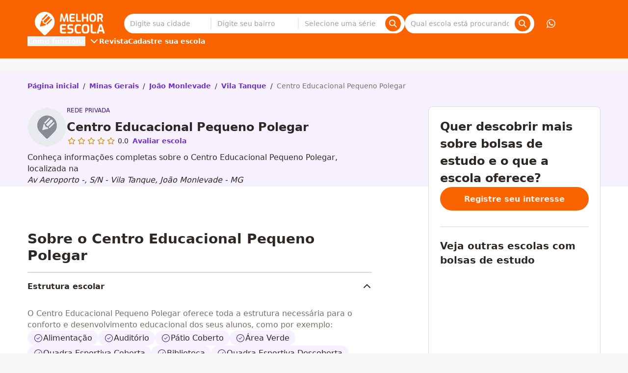

--- FILE ---
content_type: text/html;charset=utf-8
request_url: https://www.melhorescola.com.br/escola/centro-educacional-pequeno-polegar-3
body_size: 26492
content:
<!DOCTYPE html><html  lang="pt-BR"><head><meta charset="utf-8"><meta name="viewport" content="width=device-width, initial-scale=1"><title>Centro Educacional Pequeno Polegar | Bolsas de Estudo em João Monlevade - MG</title><style>.non-partner-disclaimer{--tw-text-opacity:1;color:rgb(0 61 115/var(--tw-text-opacity,1))}</style><style>.the-footer-navigation-desktop{display:flex;gap:1.5rem}.the-footer-navigation-desktop>li{flex:1}.the-footer-navigation-desktop>li>ul{display:flex;flex-direction:column;gap:.5rem}</style><style>.the-footer-social-legal{--tw-bg-opacity:1;background-color:rgb(238 234 232/var(--tw-bg-opacity,1));padding:2.5rem 0}.the-footer-social-legal__container{align-items:center;display:flex;flex-flow:column wrap;gap:1rem;justify-content:space-between;text-align:center}.the-footer-social-legal__social{display:flex;gap:1rem}.the-footer-social-legal__social a{--tw-text-opacity:1;color:rgb(91 84 80/var(--tw-text-opacity,1));text-decoration:none}@media(min-width:1024px){.the-footer-social-legal{--tw-bg-opacity:1;background-color:rgb(238 234 232/var(--tw-bg-opacity,1));padding:2.5rem 0}.the-footer-social-legal__container{flex-direction:row}}</style><style>.the-header{--tw-bg-opacity:1;background-color:rgb(250 100 0/var(--tw-bg-opacity,1));position:fixed;transform:translateZ(0);transition:all .3s ease-out;width:100%}.the-header--hidden{transform:translate3d(0,-100%,0)}.the-header__visually-hidden-me{border-width:0;clip:rect(0,0,0,0);height:1px;margin:-1px;overflow:hidden;padding:0;position:absolute;width:1px}.the-header__main{flex-direction:column}.the-header__content,.the-header__main{align-items:center;display:flex;justify-content:space-between}.the-header__content{width:100%}.the-header__bars-button{grid-area:menu;justify-self:flex-end}.the-header__action-button--login,.the-header__action-button--phone,.the-header__action-button--whatsapp,.the-header__action-buttons{display:none}@media(min-width:1024px){.the-header{position:relative;transition:none}.the-header__action-buttons,.the-header__main{align-items:center;display:flex}.the-header__content{gap:2rem}.the-header__action-buttons{gap:1rem}.the-header__action-button--login,.the-header__action-button--phone,.the-header__action-button--whatsapp{align-items:center;display:flex}.the-header__action-button--login{--tw-bg-opacity:1;background-color:rgb(250 100 0/var(--tw-bg-opacity,1));border-width:1px;--tw-border-opacity:1;border-color:rgb(255 255 255/var(--tw-border-opacity,1))}.the-header__action-button--user{--tw-bg-opacity:1;background-color:rgb(255 255 255/var(--tw-bg-opacity,1));--tw-text-opacity:1;color:rgb(250 100 0/var(--tw-text-opacity,1));font-size:1.25rem;line-height:1.48}}</style><style>.search-offer-desktop__input [data-component=z-input]{background-color:inherit;border:none;box-shadow:none}</style><style>.city-search-autocomplete__extra-action{background-color:transparent;border-width:0;cursor:pointer;font-weight:var(--font-weight-medium);padding:1rem;width:100%}.city-search-autocomplete__extra-action-container{align-items:center;display:flex;justify-content:flex-start;--tw-text-opacity:1;color:rgb(110 50 201/var(--tw-text-opacity,1))}</style><style>.autocomplete-instruction{--tw-bg-opacity:1;background-color:rgb(248 247 246/var(--tw-bg-opacity,1));border-bottom-width:1px;border-style:solid;border-top-width:1px;--tw-border-opacity:1;border-color:rgb(248 247 246/var(--tw-border-opacity,1));padding:.5rem 1rem;text-transform:uppercase}.autocomplete-instruction:first-child{border-top-left-radius:4px;border-top-right-radius:4px}</style><style>.search-click-bait{display:flex;margin:.5rem 0;position:relative;width:100%}.search-click-bait__input{border-right:none;cursor:pointer}.search-click-bait__button{position:absolute;right:.5rem;top:.375rem}</style><style>@font-face{font-family:Inter;src:local("Inter Regular"),local("Inter"),url(https://qm-render-melhor-escola-cdn.melhorescola.com.br/_fonts/zp_5eX_kcCb1NC9W_nqDxOyw80DU-fOCfH6vtlxk4Z8-noxSJKtVKEVnythGOQu3KozvszjDOTsJmBloptS0j1U.woff2) format(woff2);font-display:swap;unicode-range:U+0460-052F,U+1C80-1C8A,U+20B4,U+2DE0-2DFF,U+A640-A69F,U+FE2E-FE2F;font-weight:400;font-style:normal}@font-face{font-family:"Inter Fallback: Arial";src:local("Arial");size-adjust:107.1194%;ascent-override:90.4365%;descent-override:22.518%;line-gap-override:0%}@font-face{font-family:Inter;src:local("Inter Regular"),local("Inter"),url(https://qm-render-melhor-escola-cdn.melhorescola.com.br/_fonts/UzhR3nAaijOxr33OombACPQO7z-6yxLefOdxL2qrdkM-a0beAYA6HgY0fQ5vpHiCL_P_ChfPRJkoN6xel0ZbT_M.woff2) format(woff2);font-display:swap;unicode-range:U+0301,U+0400-045F,U+0490-0491,U+04B0-04B1,U+2116;font-weight:400;font-style:normal}@font-face{font-family:Inter;src:local("Inter Regular"),local("Inter"),url(https://qm-render-melhor-escola-cdn.melhorescola.com.br/_fonts/ffbDlYcgTaEOnso-ipkZyoviU7H_qu1vdDKLzdRMiGk-z0cz_vXe9FMQpUr1XPibpV3rF_SBN35ESvr3xAG3hgg.woff2) format(woff2);font-display:swap;unicode-range:U+1F00-1FFF;font-weight:400;font-style:normal}@font-face{font-family:Inter;src:local("Inter Regular"),local("Inter"),url(https://qm-render-melhor-escola-cdn.melhorescola.com.br/_fonts/ERDypvkxXdChOV_B5u1ryQXmRbXDEMV5qjyhhW3xYeU-k61Y5mwieeHUzISWavQeKX6iyBBLnhRtxyom_DNxZzo.woff2) format(woff2);font-display:swap;unicode-range:U+0370-0377,U+037A-037F,U+0384-038A,U+038C,U+038E-03A1,U+03A3-03FF;font-weight:400;font-style:normal}@font-face{font-family:Inter;src:local("Inter Regular"),local("Inter"),url(https://qm-render-melhor-escola-cdn.melhorescola.com.br/_fonts/ez4lVSyRqqCUuKH6dN6OoXAdOd1Tig7Lx0sxWNqSyss-FAPjTJvN2otlgkrcoQlc70SE03hjkWoDwAr5QrM_lH4.woff2) format(woff2);font-display:swap;unicode-range:U+0102-0103,U+0110-0111,U+0128-0129,U+0168-0169,U+01A0-01A1,U+01AF-01B0,U+0300-0301,U+0303-0304,U+0308-0309,U+0323,U+0329,U+1EA0-1EF9,U+20AB;font-weight:400;font-style:normal}@font-face{font-family:Inter;src:local("Inter Regular"),local("Inter"),url(https://qm-render-melhor-escola-cdn.melhorescola.com.br/_fonts/zkQRrBN3g9v_dVJWVkYryI2HWN4gfl77yu_FVFWNDYY-dCKEZ5lgZTVD30ATELD5lKDbBeBCP_ph7B4YtZQnSns.woff2) format(woff2);font-display:swap;unicode-range:U+0100-02BA,U+02BD-02C5,U+02C7-02CC,U+02CE-02D7,U+02DD-02FF,U+0304,U+0308,U+0329,U+1D00-1DBF,U+1E00-1E9F,U+1EF2-1EFF,U+2020,U+20A0-20AB,U+20AD-20C0,U+2113,U+2C60-2C7F,U+A720-A7FF;font-weight:400;font-style:normal}@font-face{font-family:Inter;src:local("Inter Regular"),local("Inter"),url(https://qm-render-melhor-escola-cdn.melhorescola.com.br/_fonts/HgJel4iAS5mDVqJaDUYKmxaMJg4zKHTGmyD1FQkOsTM-2hVuuQIZ4GSGMgNv6dvlqz7cfD6lr7xLohUph7OCgFg.woff2) format(woff2);font-display:swap;unicode-range:U+0000-00FF,U+0131,U+0152-0153,U+02BB-02BC,U+02C6,U+02DA,U+02DC,U+0304,U+0308,U+0329,U+2000-206F,U+20AC,U+2122,U+2191,U+2193,U+2212,U+2215,U+FEFF,U+FFFD;font-weight:400;font-style:normal}@font-face{font-family:Inter;src:local("Inter Medium"),url(/_fonts/zp_5eX_kcCb1NC9W_nqDxOyw80DU-fOCfH6vtlxk4Z8-noxSJKtVKEVnythGOQu3KozvszjDOTsJmBloptS0j1U.woff2) format(woff2);font-display:swap;unicode-range:U+0460-052F,U+1C80-1C8A,U+20B4,U+2DE0-2DFF,U+A640-A69F,U+FE2E-FE2F;font-weight:500;font-style:normal}@font-face{font-family:Inter;src:local("Inter Medium"),url(/_fonts/UzhR3nAaijOxr33OombACPQO7z-6yxLefOdxL2qrdkM-a0beAYA6HgY0fQ5vpHiCL_P_ChfPRJkoN6xel0ZbT_M.woff2) format(woff2);font-display:swap;unicode-range:U+0301,U+0400-045F,U+0490-0491,U+04B0-04B1,U+2116;font-weight:500;font-style:normal}@font-face{font-family:Inter;src:local("Inter Medium"),url(/_fonts/ffbDlYcgTaEOnso-ipkZyoviU7H_qu1vdDKLzdRMiGk-z0cz_vXe9FMQpUr1XPibpV3rF_SBN35ESvr3xAG3hgg.woff2) format(woff2);font-display:swap;unicode-range:U+1F00-1FFF;font-weight:500;font-style:normal}@font-face{font-family:Inter;src:local("Inter Medium"),url(/_fonts/ERDypvkxXdChOV_B5u1ryQXmRbXDEMV5qjyhhW3xYeU-k61Y5mwieeHUzISWavQeKX6iyBBLnhRtxyom_DNxZzo.woff2) format(woff2);font-display:swap;unicode-range:U+0370-0377,U+037A-037F,U+0384-038A,U+038C,U+038E-03A1,U+03A3-03FF;font-weight:500;font-style:normal}@font-face{font-family:Inter;src:local("Inter Medium"),url(/_fonts/ez4lVSyRqqCUuKH6dN6OoXAdOd1Tig7Lx0sxWNqSyss-FAPjTJvN2otlgkrcoQlc70SE03hjkWoDwAr5QrM_lH4.woff2) format(woff2);font-display:swap;unicode-range:U+0102-0103,U+0110-0111,U+0128-0129,U+0168-0169,U+01A0-01A1,U+01AF-01B0,U+0300-0301,U+0303-0304,U+0308-0309,U+0323,U+0329,U+1EA0-1EF9,U+20AB;font-weight:500;font-style:normal}@font-face{font-family:Inter;src:local("Inter Medium"),url(/_fonts/zkQRrBN3g9v_dVJWVkYryI2HWN4gfl77yu_FVFWNDYY-dCKEZ5lgZTVD30ATELD5lKDbBeBCP_ph7B4YtZQnSns.woff2) format(woff2);font-display:swap;unicode-range:U+0100-02BA,U+02BD-02C5,U+02C7-02CC,U+02CE-02D7,U+02DD-02FF,U+0304,U+0308,U+0329,U+1D00-1DBF,U+1E00-1E9F,U+1EF2-1EFF,U+2020,U+20A0-20AB,U+20AD-20C0,U+2113,U+2C60-2C7F,U+A720-A7FF;font-weight:500;font-style:normal}@font-face{font-family:Inter;src:local("Inter Medium"),url(/_fonts/HgJel4iAS5mDVqJaDUYKmxaMJg4zKHTGmyD1FQkOsTM-2hVuuQIZ4GSGMgNv6dvlqz7cfD6lr7xLohUph7OCgFg.woff2) format(woff2);font-display:swap;unicode-range:U+0000-00FF,U+0131,U+0152-0153,U+02BB-02BC,U+02C6,U+02DA,U+02DC,U+0304,U+0308,U+0329,U+2000-206F,U+20AC,U+2122,U+2191,U+2193,U+2212,U+2215,U+FEFF,U+FFFD;font-weight:500;font-style:normal}@font-face{font-family:Inter;src:local("Inter SemiBold"),url(/_fonts/zp_5eX_kcCb1NC9W_nqDxOyw80DU-fOCfH6vtlxk4Z8-noxSJKtVKEVnythGOQu3KozvszjDOTsJmBloptS0j1U.woff2) format(woff2);font-display:swap;unicode-range:U+0460-052F,U+1C80-1C8A,U+20B4,U+2DE0-2DFF,U+A640-A69F,U+FE2E-FE2F;font-weight:600;font-style:normal}@font-face{font-family:Inter;src:local("Inter SemiBold"),url(/_fonts/UzhR3nAaijOxr33OombACPQO7z-6yxLefOdxL2qrdkM-a0beAYA6HgY0fQ5vpHiCL_P_ChfPRJkoN6xel0ZbT_M.woff2) format(woff2);font-display:swap;unicode-range:U+0301,U+0400-045F,U+0490-0491,U+04B0-04B1,U+2116;font-weight:600;font-style:normal}@font-face{font-family:Inter;src:local("Inter SemiBold"),url(/_fonts/ffbDlYcgTaEOnso-ipkZyoviU7H_qu1vdDKLzdRMiGk-z0cz_vXe9FMQpUr1XPibpV3rF_SBN35ESvr3xAG3hgg.woff2) format(woff2);font-display:swap;unicode-range:U+1F00-1FFF;font-weight:600;font-style:normal}@font-face{font-family:Inter;src:local("Inter SemiBold"),url(/_fonts/ERDypvkxXdChOV_B5u1ryQXmRbXDEMV5qjyhhW3xYeU-k61Y5mwieeHUzISWavQeKX6iyBBLnhRtxyom_DNxZzo.woff2) format(woff2);font-display:swap;unicode-range:U+0370-0377,U+037A-037F,U+0384-038A,U+038C,U+038E-03A1,U+03A3-03FF;font-weight:600;font-style:normal}@font-face{font-family:Inter;src:local("Inter SemiBold"),url(/_fonts/ez4lVSyRqqCUuKH6dN6OoXAdOd1Tig7Lx0sxWNqSyss-FAPjTJvN2otlgkrcoQlc70SE03hjkWoDwAr5QrM_lH4.woff2) format(woff2);font-display:swap;unicode-range:U+0102-0103,U+0110-0111,U+0128-0129,U+0168-0169,U+01A0-01A1,U+01AF-01B0,U+0300-0301,U+0303-0304,U+0308-0309,U+0323,U+0329,U+1EA0-1EF9,U+20AB;font-weight:600;font-style:normal}@font-face{font-family:Inter;src:local("Inter SemiBold"),url(/_fonts/zkQRrBN3g9v_dVJWVkYryI2HWN4gfl77yu_FVFWNDYY-dCKEZ5lgZTVD30ATELD5lKDbBeBCP_ph7B4YtZQnSns.woff2) format(woff2);font-display:swap;unicode-range:U+0100-02BA,U+02BD-02C5,U+02C7-02CC,U+02CE-02D7,U+02DD-02FF,U+0304,U+0308,U+0329,U+1D00-1DBF,U+1E00-1E9F,U+1EF2-1EFF,U+2020,U+20A0-20AB,U+20AD-20C0,U+2113,U+2C60-2C7F,U+A720-A7FF;font-weight:600;font-style:normal}@font-face{font-family:Inter;src:local("Inter SemiBold"),url(/_fonts/HgJel4iAS5mDVqJaDUYKmxaMJg4zKHTGmyD1FQkOsTM-2hVuuQIZ4GSGMgNv6dvlqz7cfD6lr7xLohUph7OCgFg.woff2) format(woff2);font-display:swap;unicode-range:U+0000-00FF,U+0131,U+0152-0153,U+02BB-02BC,U+02C6,U+02DA,U+02DC,U+0304,U+0308,U+0329,U+2000-206F,U+20AC,U+2122,U+2191,U+2193,U+2212,U+2215,U+FEFF,U+FFFD;font-weight:600;font-style:normal}@font-face{font-family:Inter;src:local("Inter Bold"),url(/_fonts/zp_5eX_kcCb1NC9W_nqDxOyw80DU-fOCfH6vtlxk4Z8-noxSJKtVKEVnythGOQu3KozvszjDOTsJmBloptS0j1U.woff2) format(woff2);font-display:swap;unicode-range:U+0460-052F,U+1C80-1C8A,U+20B4,U+2DE0-2DFF,U+A640-A69F,U+FE2E-FE2F;font-weight:700;font-style:normal}@font-face{font-family:Inter;src:local("Inter Bold"),url(/_fonts/UzhR3nAaijOxr33OombACPQO7z-6yxLefOdxL2qrdkM-a0beAYA6HgY0fQ5vpHiCL_P_ChfPRJkoN6xel0ZbT_M.woff2) format(woff2);font-display:swap;unicode-range:U+0301,U+0400-045F,U+0490-0491,U+04B0-04B1,U+2116;font-weight:700;font-style:normal}@font-face{font-family:Inter;src:local("Inter Bold"),url(/_fonts/ffbDlYcgTaEOnso-ipkZyoviU7H_qu1vdDKLzdRMiGk-z0cz_vXe9FMQpUr1XPibpV3rF_SBN35ESvr3xAG3hgg.woff2) format(woff2);font-display:swap;unicode-range:U+1F00-1FFF;font-weight:700;font-style:normal}@font-face{font-family:Inter;src:local("Inter Bold"),url(/_fonts/ERDypvkxXdChOV_B5u1ryQXmRbXDEMV5qjyhhW3xYeU-k61Y5mwieeHUzISWavQeKX6iyBBLnhRtxyom_DNxZzo.woff2) format(woff2);font-display:swap;unicode-range:U+0370-0377,U+037A-037F,U+0384-038A,U+038C,U+038E-03A1,U+03A3-03FF;font-weight:700;font-style:normal}@font-face{font-family:Inter;src:local("Inter Bold"),url(/_fonts/ez4lVSyRqqCUuKH6dN6OoXAdOd1Tig7Lx0sxWNqSyss-FAPjTJvN2otlgkrcoQlc70SE03hjkWoDwAr5QrM_lH4.woff2) format(woff2);font-display:swap;unicode-range:U+0102-0103,U+0110-0111,U+0128-0129,U+0168-0169,U+01A0-01A1,U+01AF-01B0,U+0300-0301,U+0303-0304,U+0308-0309,U+0323,U+0329,U+1EA0-1EF9,U+20AB;font-weight:700;font-style:normal}@font-face{font-family:Inter;src:local("Inter Bold"),url(/_fonts/zkQRrBN3g9v_dVJWVkYryI2HWN4gfl77yu_FVFWNDYY-dCKEZ5lgZTVD30ATELD5lKDbBeBCP_ph7B4YtZQnSns.woff2) format(woff2);font-display:swap;unicode-range:U+0100-02BA,U+02BD-02C5,U+02C7-02CC,U+02CE-02D7,U+02DD-02FF,U+0304,U+0308,U+0329,U+1D00-1DBF,U+1E00-1E9F,U+1EF2-1EFF,U+2020,U+20A0-20AB,U+20AD-20C0,U+2113,U+2C60-2C7F,U+A720-A7FF;font-weight:700;font-style:normal}@font-face{font-family:Inter;src:local("Inter Bold"),url(/_fonts/HgJel4iAS5mDVqJaDUYKmxaMJg4zKHTGmyD1FQkOsTM-2hVuuQIZ4GSGMgNv6dvlqz7cfD6lr7xLohUph7OCgFg.woff2) format(woff2);font-display:swap;unicode-range:U+0000-00FF,U+0131,U+0152-0153,U+02BB-02BC,U+02C6,U+02DA,U+02DC,U+0304,U+0308,U+0329,U+2000-206F,U+20AC,U+2122,U+2191,U+2193,U+2212,U+2215,U+FEFF,U+FFFD;font-weight:700;font-style:normal}@font-face{font-family:Inter;src:local("Inter Regular"),local("Inter"),url(https://qm-render-melhor-escola-cdn.melhorescola.com.br/_fonts/1ZTlEDqU4DtwDJiND8f6qaugUpa0RIDvQl-v7iM6l54-RvZUU2X45U7WIDI083h9MozPZMSPdvOCkgsORsWvPOw.woff) format(woff);font-display:swap;font-weight:400;font-style:normal}@font-face{font-family:Inter;src:local("Inter Medium"),url(https://qm-render-melhor-escola-cdn.melhorescola.com.br/_fonts/1ZTlEDqU4DtwDJiND8f6qaugUpa0RIDvQl-v7iM6l54-nLq_HMAmNe2gpAE1XdFZGjhZQSqHqGVFpXfVWZwq6po.woff) format(woff);font-display:swap;font-weight:500;font-style:normal}@font-face{font-family:Inter;src:local("Inter SemiBold"),url(https://qm-render-melhor-escola-cdn.melhorescola.com.br/_fonts/1ZTlEDqU4DtwDJiND8f6qaugUpa0RIDvQl-v7iM6l54-Xm4_FXczHI3lFXIOP0_6c3KUSxdYYchdqMgpvIrX39I.woff) format(woff);font-display:swap;font-weight:600;font-style:normal}@font-face{font-family:Inter;src:local("Inter Bold"),url(https://qm-render-melhor-escola-cdn.melhorescola.com.br/_fonts/1ZTlEDqU4DtwDJiND8f6qaugUpa0RIDvQl-v7iM6l54-_9ZFq_1MEu2U8U7grtD7YMgvO0dPbqjpniegoQ7pnKc.woff) format(woff);font-display:swap;font-weight:700;font-style:normal}@media(min-width:1024px){.submenu{align-items:center;display:flex;font-family:Inter,"Inter Fallback: Arial",ui-sans-serif,system-ui,sans-serif,Apple Color Emoji,Segoe UI Emoji,Segoe UI Symbol,Noto Color Emoji;font-weight:600;gap:2rem;justify-content:flex-start}.submenu__stages{position:relative}.submenu__stages-dropdown{--tw-bg-opacity:1;background-color:rgb(250 100 0/var(--tw-bg-opacity,1));left:-12px;opacity:0;padding:.5rem;position:absolute;top:100%}.submenu__stages-dropdown:focus-within,.submenu__stages-dropdown:hover,.submenu__stages-link:focus+.submenu__stages-dropdown,.submenu__stages-link:hover+.submenu__stages-dropdown{display:flex;flex-direction:column;gap:.5rem;opacity:1;width:220px}}</style><style>@font-face{font-family:Inter;src:local("Inter Regular"),local("Inter"),url(https://qm-render-melhor-escola-cdn.melhorescola.com.br/_fonts/zp_5eX_kcCb1NC9W_nqDxOyw80DU-fOCfH6vtlxk4Z8-noxSJKtVKEVnythGOQu3KozvszjDOTsJmBloptS0j1U.woff2) format(woff2);font-display:swap;unicode-range:U+0460-052F,U+1C80-1C8A,U+20B4,U+2DE0-2DFF,U+A640-A69F,U+FE2E-FE2F;font-weight:400;font-style:normal}@font-face{font-family:"Inter Fallback: Arial";src:local("Arial");size-adjust:107.1194%;ascent-override:90.4365%;descent-override:22.518%;line-gap-override:0%}@font-face{font-family:Inter;src:local("Inter Regular"),local("Inter"),url(https://qm-render-melhor-escola-cdn.melhorescola.com.br/_fonts/UzhR3nAaijOxr33OombACPQO7z-6yxLefOdxL2qrdkM-a0beAYA6HgY0fQ5vpHiCL_P_ChfPRJkoN6xel0ZbT_M.woff2) format(woff2);font-display:swap;unicode-range:U+0301,U+0400-045F,U+0490-0491,U+04B0-04B1,U+2116;font-weight:400;font-style:normal}@font-face{font-family:Inter;src:local("Inter Regular"),local("Inter"),url(https://qm-render-melhor-escola-cdn.melhorescola.com.br/_fonts/ffbDlYcgTaEOnso-ipkZyoviU7H_qu1vdDKLzdRMiGk-z0cz_vXe9FMQpUr1XPibpV3rF_SBN35ESvr3xAG3hgg.woff2) format(woff2);font-display:swap;unicode-range:U+1F00-1FFF;font-weight:400;font-style:normal}@font-face{font-family:Inter;src:local("Inter Regular"),local("Inter"),url(https://qm-render-melhor-escola-cdn.melhorescola.com.br/_fonts/ERDypvkxXdChOV_B5u1ryQXmRbXDEMV5qjyhhW3xYeU-k61Y5mwieeHUzISWavQeKX6iyBBLnhRtxyom_DNxZzo.woff2) format(woff2);font-display:swap;unicode-range:U+0370-0377,U+037A-037F,U+0384-038A,U+038C,U+038E-03A1,U+03A3-03FF;font-weight:400;font-style:normal}@font-face{font-family:Inter;src:local("Inter Regular"),local("Inter"),url(https://qm-render-melhor-escola-cdn.melhorescola.com.br/_fonts/ez4lVSyRqqCUuKH6dN6OoXAdOd1Tig7Lx0sxWNqSyss-FAPjTJvN2otlgkrcoQlc70SE03hjkWoDwAr5QrM_lH4.woff2) format(woff2);font-display:swap;unicode-range:U+0102-0103,U+0110-0111,U+0128-0129,U+0168-0169,U+01A0-01A1,U+01AF-01B0,U+0300-0301,U+0303-0304,U+0308-0309,U+0323,U+0329,U+1EA0-1EF9,U+20AB;font-weight:400;font-style:normal}@font-face{font-family:Inter;src:local("Inter Regular"),local("Inter"),url(https://qm-render-melhor-escola-cdn.melhorescola.com.br/_fonts/zkQRrBN3g9v_dVJWVkYryI2HWN4gfl77yu_FVFWNDYY-dCKEZ5lgZTVD30ATELD5lKDbBeBCP_ph7B4YtZQnSns.woff2) format(woff2);font-display:swap;unicode-range:U+0100-02BA,U+02BD-02C5,U+02C7-02CC,U+02CE-02D7,U+02DD-02FF,U+0304,U+0308,U+0329,U+1D00-1DBF,U+1E00-1E9F,U+1EF2-1EFF,U+2020,U+20A0-20AB,U+20AD-20C0,U+2113,U+2C60-2C7F,U+A720-A7FF;font-weight:400;font-style:normal}@font-face{font-family:Inter;src:local("Inter Regular"),local("Inter"),url(https://qm-render-melhor-escola-cdn.melhorescola.com.br/_fonts/HgJel4iAS5mDVqJaDUYKmxaMJg4zKHTGmyD1FQkOsTM-2hVuuQIZ4GSGMgNv6dvlqz7cfD6lr7xLohUph7OCgFg.woff2) format(woff2);font-display:swap;unicode-range:U+0000-00FF,U+0131,U+0152-0153,U+02BB-02BC,U+02C6,U+02DA,U+02DC,U+0304,U+0308,U+0329,U+2000-206F,U+20AC,U+2122,U+2191,U+2193,U+2212,U+2215,U+FEFF,U+FFFD;font-weight:400;font-style:normal}@font-face{font-family:Inter;src:local("Inter Medium"),url(/_fonts/zp_5eX_kcCb1NC9W_nqDxOyw80DU-fOCfH6vtlxk4Z8-noxSJKtVKEVnythGOQu3KozvszjDOTsJmBloptS0j1U.woff2) format(woff2);font-display:swap;unicode-range:U+0460-052F,U+1C80-1C8A,U+20B4,U+2DE0-2DFF,U+A640-A69F,U+FE2E-FE2F;font-weight:500;font-style:normal}@font-face{font-family:Inter;src:local("Inter Medium"),url(/_fonts/UzhR3nAaijOxr33OombACPQO7z-6yxLefOdxL2qrdkM-a0beAYA6HgY0fQ5vpHiCL_P_ChfPRJkoN6xel0ZbT_M.woff2) format(woff2);font-display:swap;unicode-range:U+0301,U+0400-045F,U+0490-0491,U+04B0-04B1,U+2116;font-weight:500;font-style:normal}@font-face{font-family:Inter;src:local("Inter Medium"),url(/_fonts/ffbDlYcgTaEOnso-ipkZyoviU7H_qu1vdDKLzdRMiGk-z0cz_vXe9FMQpUr1XPibpV3rF_SBN35ESvr3xAG3hgg.woff2) format(woff2);font-display:swap;unicode-range:U+1F00-1FFF;font-weight:500;font-style:normal}@font-face{font-family:Inter;src:local("Inter Medium"),url(/_fonts/ERDypvkxXdChOV_B5u1ryQXmRbXDEMV5qjyhhW3xYeU-k61Y5mwieeHUzISWavQeKX6iyBBLnhRtxyom_DNxZzo.woff2) format(woff2);font-display:swap;unicode-range:U+0370-0377,U+037A-037F,U+0384-038A,U+038C,U+038E-03A1,U+03A3-03FF;font-weight:500;font-style:normal}@font-face{font-family:Inter;src:local("Inter Medium"),url(/_fonts/ez4lVSyRqqCUuKH6dN6OoXAdOd1Tig7Lx0sxWNqSyss-FAPjTJvN2otlgkrcoQlc70SE03hjkWoDwAr5QrM_lH4.woff2) format(woff2);font-display:swap;unicode-range:U+0102-0103,U+0110-0111,U+0128-0129,U+0168-0169,U+01A0-01A1,U+01AF-01B0,U+0300-0301,U+0303-0304,U+0308-0309,U+0323,U+0329,U+1EA0-1EF9,U+20AB;font-weight:500;font-style:normal}@font-face{font-family:Inter;src:local("Inter Medium"),url(/_fonts/zkQRrBN3g9v_dVJWVkYryI2HWN4gfl77yu_FVFWNDYY-dCKEZ5lgZTVD30ATELD5lKDbBeBCP_ph7B4YtZQnSns.woff2) format(woff2);font-display:swap;unicode-range:U+0100-02BA,U+02BD-02C5,U+02C7-02CC,U+02CE-02D7,U+02DD-02FF,U+0304,U+0308,U+0329,U+1D00-1DBF,U+1E00-1E9F,U+1EF2-1EFF,U+2020,U+20A0-20AB,U+20AD-20C0,U+2113,U+2C60-2C7F,U+A720-A7FF;font-weight:500;font-style:normal}@font-face{font-family:Inter;src:local("Inter Medium"),url(/_fonts/HgJel4iAS5mDVqJaDUYKmxaMJg4zKHTGmyD1FQkOsTM-2hVuuQIZ4GSGMgNv6dvlqz7cfD6lr7xLohUph7OCgFg.woff2) format(woff2);font-display:swap;unicode-range:U+0000-00FF,U+0131,U+0152-0153,U+02BB-02BC,U+02C6,U+02DA,U+02DC,U+0304,U+0308,U+0329,U+2000-206F,U+20AC,U+2122,U+2191,U+2193,U+2212,U+2215,U+FEFF,U+FFFD;font-weight:500;font-style:normal}@font-face{font-family:Inter;src:local("Inter SemiBold"),url(/_fonts/zp_5eX_kcCb1NC9W_nqDxOyw80DU-fOCfH6vtlxk4Z8-noxSJKtVKEVnythGOQu3KozvszjDOTsJmBloptS0j1U.woff2) format(woff2);font-display:swap;unicode-range:U+0460-052F,U+1C80-1C8A,U+20B4,U+2DE0-2DFF,U+A640-A69F,U+FE2E-FE2F;font-weight:600;font-style:normal}@font-face{font-family:Inter;src:local("Inter SemiBold"),url(/_fonts/UzhR3nAaijOxr33OombACPQO7z-6yxLefOdxL2qrdkM-a0beAYA6HgY0fQ5vpHiCL_P_ChfPRJkoN6xel0ZbT_M.woff2) format(woff2);font-display:swap;unicode-range:U+0301,U+0400-045F,U+0490-0491,U+04B0-04B1,U+2116;font-weight:600;font-style:normal}@font-face{font-family:Inter;src:local("Inter SemiBold"),url(/_fonts/ffbDlYcgTaEOnso-ipkZyoviU7H_qu1vdDKLzdRMiGk-z0cz_vXe9FMQpUr1XPibpV3rF_SBN35ESvr3xAG3hgg.woff2) format(woff2);font-display:swap;unicode-range:U+1F00-1FFF;font-weight:600;font-style:normal}@font-face{font-family:Inter;src:local("Inter SemiBold"),url(/_fonts/ERDypvkxXdChOV_B5u1ryQXmRbXDEMV5qjyhhW3xYeU-k61Y5mwieeHUzISWavQeKX6iyBBLnhRtxyom_DNxZzo.woff2) format(woff2);font-display:swap;unicode-range:U+0370-0377,U+037A-037F,U+0384-038A,U+038C,U+038E-03A1,U+03A3-03FF;font-weight:600;font-style:normal}@font-face{font-family:Inter;src:local("Inter SemiBold"),url(/_fonts/ez4lVSyRqqCUuKH6dN6OoXAdOd1Tig7Lx0sxWNqSyss-FAPjTJvN2otlgkrcoQlc70SE03hjkWoDwAr5QrM_lH4.woff2) format(woff2);font-display:swap;unicode-range:U+0102-0103,U+0110-0111,U+0128-0129,U+0168-0169,U+01A0-01A1,U+01AF-01B0,U+0300-0301,U+0303-0304,U+0308-0309,U+0323,U+0329,U+1EA0-1EF9,U+20AB;font-weight:600;font-style:normal}@font-face{font-family:Inter;src:local("Inter SemiBold"),url(/_fonts/zkQRrBN3g9v_dVJWVkYryI2HWN4gfl77yu_FVFWNDYY-dCKEZ5lgZTVD30ATELD5lKDbBeBCP_ph7B4YtZQnSns.woff2) format(woff2);font-display:swap;unicode-range:U+0100-02BA,U+02BD-02C5,U+02C7-02CC,U+02CE-02D7,U+02DD-02FF,U+0304,U+0308,U+0329,U+1D00-1DBF,U+1E00-1E9F,U+1EF2-1EFF,U+2020,U+20A0-20AB,U+20AD-20C0,U+2113,U+2C60-2C7F,U+A720-A7FF;font-weight:600;font-style:normal}@font-face{font-family:Inter;src:local("Inter SemiBold"),url(/_fonts/HgJel4iAS5mDVqJaDUYKmxaMJg4zKHTGmyD1FQkOsTM-2hVuuQIZ4GSGMgNv6dvlqz7cfD6lr7xLohUph7OCgFg.woff2) format(woff2);font-display:swap;unicode-range:U+0000-00FF,U+0131,U+0152-0153,U+02BB-02BC,U+02C6,U+02DA,U+02DC,U+0304,U+0308,U+0329,U+2000-206F,U+20AC,U+2122,U+2191,U+2193,U+2212,U+2215,U+FEFF,U+FFFD;font-weight:600;font-style:normal}@font-face{font-family:Inter;src:local("Inter Bold"),url(/_fonts/zp_5eX_kcCb1NC9W_nqDxOyw80DU-fOCfH6vtlxk4Z8-noxSJKtVKEVnythGOQu3KozvszjDOTsJmBloptS0j1U.woff2) format(woff2);font-display:swap;unicode-range:U+0460-052F,U+1C80-1C8A,U+20B4,U+2DE0-2DFF,U+A640-A69F,U+FE2E-FE2F;font-weight:700;font-style:normal}@font-face{font-family:Inter;src:local("Inter Bold"),url(/_fonts/UzhR3nAaijOxr33OombACPQO7z-6yxLefOdxL2qrdkM-a0beAYA6HgY0fQ5vpHiCL_P_ChfPRJkoN6xel0ZbT_M.woff2) format(woff2);font-display:swap;unicode-range:U+0301,U+0400-045F,U+0490-0491,U+04B0-04B1,U+2116;font-weight:700;font-style:normal}@font-face{font-family:Inter;src:local("Inter Bold"),url(/_fonts/ffbDlYcgTaEOnso-ipkZyoviU7H_qu1vdDKLzdRMiGk-z0cz_vXe9FMQpUr1XPibpV3rF_SBN35ESvr3xAG3hgg.woff2) format(woff2);font-display:swap;unicode-range:U+1F00-1FFF;font-weight:700;font-style:normal}@font-face{font-family:Inter;src:local("Inter Bold"),url(/_fonts/ERDypvkxXdChOV_B5u1ryQXmRbXDEMV5qjyhhW3xYeU-k61Y5mwieeHUzISWavQeKX6iyBBLnhRtxyom_DNxZzo.woff2) format(woff2);font-display:swap;unicode-range:U+0370-0377,U+037A-037F,U+0384-038A,U+038C,U+038E-03A1,U+03A3-03FF;font-weight:700;font-style:normal}@font-face{font-family:Inter;src:local("Inter Bold"),url(/_fonts/ez4lVSyRqqCUuKH6dN6OoXAdOd1Tig7Lx0sxWNqSyss-FAPjTJvN2otlgkrcoQlc70SE03hjkWoDwAr5QrM_lH4.woff2) format(woff2);font-display:swap;unicode-range:U+0102-0103,U+0110-0111,U+0128-0129,U+0168-0169,U+01A0-01A1,U+01AF-01B0,U+0300-0301,U+0303-0304,U+0308-0309,U+0323,U+0329,U+1EA0-1EF9,U+20AB;font-weight:700;font-style:normal}@font-face{font-family:Inter;src:local("Inter Bold"),url(/_fonts/zkQRrBN3g9v_dVJWVkYryI2HWN4gfl77yu_FVFWNDYY-dCKEZ5lgZTVD30ATELD5lKDbBeBCP_ph7B4YtZQnSns.woff2) format(woff2);font-display:swap;unicode-range:U+0100-02BA,U+02BD-02C5,U+02C7-02CC,U+02CE-02D7,U+02DD-02FF,U+0304,U+0308,U+0329,U+1D00-1DBF,U+1E00-1E9F,U+1EF2-1EFF,U+2020,U+20A0-20AB,U+20AD-20C0,U+2113,U+2C60-2C7F,U+A720-A7FF;font-weight:700;font-style:normal}@font-face{font-family:Inter;src:local("Inter Bold"),url(/_fonts/HgJel4iAS5mDVqJaDUYKmxaMJg4zKHTGmyD1FQkOsTM-2hVuuQIZ4GSGMgNv6dvlqz7cfD6lr7xLohUph7OCgFg.woff2) format(woff2);font-display:swap;unicode-range:U+0000-00FF,U+0131,U+0152-0153,U+02BB-02BC,U+02C6,U+02DA,U+02DC,U+0304,U+0308,U+0329,U+2000-206F,U+20AC,U+2122,U+2191,U+2193,U+2212,U+2215,U+FEFF,U+FFFD;font-weight:700;font-style:normal}@font-face{font-family:Inter;src:local("Inter Regular"),local("Inter"),url(https://qm-render-melhor-escola-cdn.melhorescola.com.br/_fonts/1ZTlEDqU4DtwDJiND8f6qaugUpa0RIDvQl-v7iM6l54-RvZUU2X45U7WIDI083h9MozPZMSPdvOCkgsORsWvPOw.woff) format(woff);font-display:swap;font-weight:400;font-style:normal}@font-face{font-family:Inter;src:local("Inter Medium"),url(https://qm-render-melhor-escola-cdn.melhorescola.com.br/_fonts/1ZTlEDqU4DtwDJiND8f6qaugUpa0RIDvQl-v7iM6l54-nLq_HMAmNe2gpAE1XdFZGjhZQSqHqGVFpXfVWZwq6po.woff) format(woff);font-display:swap;font-weight:500;font-style:normal}@font-face{font-family:Inter;src:local("Inter SemiBold"),url(https://qm-render-melhor-escola-cdn.melhorescola.com.br/_fonts/1ZTlEDqU4DtwDJiND8f6qaugUpa0RIDvQl-v7iM6l54-Xm4_FXczHI3lFXIOP0_6c3KUSxdYYchdqMgpvIrX39I.woff) format(woff);font-display:swap;font-weight:600;font-style:normal}@font-face{font-family:Inter;src:local("Inter Bold"),url(https://qm-render-melhor-escola-cdn.melhorescola.com.br/_fonts/1ZTlEDqU4DtwDJiND8f6qaugUpa0RIDvQl-v7iM6l54-_9ZFq_1MEu2U8U7grtD7YMgvO0dPbqjpniegoQ7pnKc.woff) format(woff);font-display:swap;font-weight:700;font-style:normal}.help-popover__content{min-width:244px;padding:0 1rem}.help-popover__contact{align-items:flex-start;display:flex;flex-direction:column;gap:1rem;padding-top:1rem;text-align:left;width:100%}.help-popover__contact-block{align-items:center;display:flex;gap:.5rem}.help-popover__contact-block-text{--tw-text-opacity:1;color:rgb(91 84 80/var(--tw-text-opacity,1));display:flex;flex-direction:column;font-family:Inter,"Inter Fallback: Arial",ui-sans-serif,system-ui,sans-serif,Apple Color Emoji,Segoe UI Emoji,Segoe UI Symbol,Noto Color Emoji;font-weight:600}.help-popover__contact-block-text span:last-child{--tw-text-opacity:1;color:rgb(79 33 150/var(--tw-text-opacity,1));font-weight:var(--font-weight-bold);text-wrap:nowrap}</style><style>.help-popover__body{margin-bottom:1rem;margin-top:.5rem}.help-popover__title{margin-bottom:0;margin-top:0}.help-popover__list{list-style:none;margin-bottom:0;margin-top:1rem;padding-left:0;text-align:left}.help-popover__item{-moz-column-gap:.5rem;column-gap:.5rem;display:grid;grid-template:auto auto/max-content 1fr;grid-template-areas:"icon title" "divider description";place-items:center}.help-popover__item+.help-popover__item{margin-top:.5rem}.help-popover__item-icon{grid-area:icon}.help-popover__item-title{display:block;grid-area:title;width:100%}.help-popover__item-description{grid-area:description;justify-self:flex-start;margin-bottom:0;margin-top:0}.help-popover__item-divider{grid-area:divider;margin-top:.25rem}</style><style>.pdp__container{-moz-column-gap:115px;column-gap:115px;display:grid;grid-template-areas:"header" "offer-selector" "content" "recommended-offers" "faq";grid-template-columns:1fr;row-gap:0}.pdp__header{grid-area:header}.pdp__offer-information{grid-area:offer-selector}.pdp__content{grid-area:content}.pdp__recommended-offers{grid-area:recommended-offers;width:100%}.pdp--has-gallery{background:linear-gradient(to bottom,var(--color-secondary-50),335px,#fff 335px)}.pdp--no-gallery{background:linear-gradient(to bottom,var(--color-secondary-50),235px,#fff 235px)}@media(min-width:992px){.pdp__container{grid-template-areas:"header offer-selector" "content offer-selector" "recommended-offers recommended-offers";grid-template-columns:2fr 1fr}}</style><style>.pdp-sub-header-title__adm-dependency{--tw-text-opacity:1;color:rgb(56 20 107/var(--tw-text-opacity,1));text-transform:uppercase}</style><style>.offer-selector-information[data-v-660301f8]{align-items:center;display:flex;flex-direction:column}@media(min-width:992px){.offer-selector-information[data-v-660301f8]{position:sticky;top:1.5rem}}</style><style>.non-partner-school__header{align-items:flex-start;display:flex;flex-direction:column;gap:2rem;justify-content:center}</style><style>.offer-selector-card{align-items:center;display:flex;flex-direction:column;gap:.5rem;justify-content:center;min-height:446px;width:100%}</style><style>.recommended-offers-vertical-loading{align-items:center;display:flex;height:364px;justify-content:center}</style><style>.pdp-school-structure__items[data-v-42444ee1]{display:flex;flex-wrap:wrap;gap:.5rem}</style><style>.pdp-school-details-content{display:flex;flex-direction:column;gap:.75rem}</style><style>.pdp-structure-item[data-v-7068800d]{align-items:center;display:flex;justify-content:center;--tw-bg-opacity:1;background-color:rgb(247 241 255/var(--tw-bg-opacity,1));border-radius:24px;gap:.75rem;padding:.25rem .75rem}.pdp-structure-item__icon[data-v-7068800d]{--tw-text-opacity:1;color:rgb(56 20 107/var(--tw-text-opacity,1))}</style><style>.fade-enter-active[data-v-3935197e],.fade-leave-active[data-v-3935197e]{transition:opacity .5s}.fade-enter[data-v-3935197e],.fade-leave-to[data-v-3935197e]{opacity:0}</style><style>.pdp-faq-stage-content-group{display:flex;flex-direction:column;gap:1rem;margin-top:1rem}</style><style>.the-footer-navigation{--tw-bg-opacity:1;background-color:rgb(255 255 255/var(--tw-bg-opacity,1));padding:2.5rem 0}.the-footer-navigation a{--tw-text-opacity:1;color:rgb(91 84 80/var(--tw-text-opacity,1))}.the-footer-navigation a:hover{--tw-text-opacity:1;color:rgb(46 40 36/var(--tw-text-opacity,1));text-decoration:underline}</style><style>.the-footer-navigation-mobile__link-list>li{padding:.75rem 0}</style><link rel="stylesheet" href="https://qm-render-melhor-escola-cdn.melhorescola.com.br/_nuxt/entry.36VbFgl5.css" crossorigin><link rel="stylesheet" href="https://qm-render-melhor-escola-cdn.melhorescola.com.br/_nuxt/default.utoRQ6Ud.css" crossorigin><link rel="stylesheet" href="https://qm-render-melhor-escola-cdn.melhorescola.com.br/_nuxt/TheFooter.CUfIBGDj.css" crossorigin><link rel="stylesheet" href="https://qm-render-melhor-escola-cdn.melhorescola.com.br/_nuxt/CitySearchAutoComplete.BUq6mpQg.css" crossorigin><link rel="stylesheet" href="https://qm-render-melhor-escola-cdn.melhorescola.com.br/_nuxt/z-autocomplete.Dr6zh3fX.css" crossorigin><link rel="stylesheet" href="https://qm-render-melhor-escola-cdn.melhorescola.com.br/_nuxt/AuthButton.CX_zWFpN.css" crossorigin><link rel="stylesheet" href="https://qm-render-melhor-escola-cdn.melhorescola.com.br/_nuxt/RecommendedOffersVertical.DnJFu4bB.css" crossorigin><link rel="stylesheet" href="https://qm-render-melhor-escola-cdn.melhorescola.com.br/_nuxt/pdp.Cb-oOsy5.css" crossorigin><link rel="stylesheet" href="https://qm-render-melhor-escola-cdn.melhorescola.com.br/_nuxt/LeadCollectorModal.BNuzjzGs.css" crossorigin><link rel="stylesheet" href="https://qm-render-melhor-escola-cdn.melhorescola.com.br/_nuxt/z-checkbox.DVHsDEOE.css" crossorigin><link rel="stylesheet" href="https://qm-render-melhor-escola-cdn.melhorescola.com.br/_nuxt/PDPSchoolDetailsContent.DGPNjKCI.css" crossorigin><link rel="modulepreload" as="script" crossorigin href="https://qm-render-melhor-escola-cdn.melhorescola.com.br/_nuxt/CLcBJRp3.js"><link rel="modulepreload" as="script" crossorigin href="https://qm-render-melhor-escola-cdn.melhorescola.com.br/_nuxt/CzsmVzkk.js"><link rel="modulepreload" as="script" crossorigin href="https://qm-render-melhor-escola-cdn.melhorescola.com.br/_nuxt/B3tSb2Je.js"><link rel="modulepreload" as="script" crossorigin href="https://qm-render-melhor-escola-cdn.melhorescola.com.br/_nuxt/q5ZuCGMi.js"><link rel="modulepreload" as="script" crossorigin href="https://qm-render-melhor-escola-cdn.melhorescola.com.br/_nuxt/UgqDX1CY.js"><link rel="modulepreload" as="script" crossorigin href="https://qm-render-melhor-escola-cdn.melhorescola.com.br/_nuxt/BeIAMy2l.js"><link rel="modulepreload" as="script" crossorigin href="https://qm-render-melhor-escola-cdn.melhorescola.com.br/_nuxt/BH7j8pBv.js"><link rel="modulepreload" as="script" crossorigin href="https://qm-render-melhor-escola-cdn.melhorescola.com.br/_nuxt/CaX0h0wM.js"><link rel="modulepreload" as="script" crossorigin href="https://qm-render-melhor-escola-cdn.melhorescola.com.br/_nuxt/BAKG6Sze.js"><link rel="modulepreload" as="script" crossorigin href="https://qm-render-melhor-escola-cdn.melhorescola.com.br/_nuxt/DFYmP6zD.js"><link rel="modulepreload" as="script" crossorigin href="https://qm-render-melhor-escola-cdn.melhorescola.com.br/_nuxt/DlKe8eU4.js"><link rel="modulepreload" as="script" crossorigin href="https://qm-render-melhor-escola-cdn.melhorescola.com.br/_nuxt/CRUPwv0s.js"><link rel="modulepreload" as="script" crossorigin href="https://qm-render-melhor-escola-cdn.melhorescola.com.br/_nuxt/wIfYm0su.js"><link rel="modulepreload" as="script" crossorigin href="https://qm-render-melhor-escola-cdn.melhorescola.com.br/_nuxt/uRPWBH8b.js"><link rel="modulepreload" as="script" crossorigin href="https://qm-render-melhor-escola-cdn.melhorescola.com.br/_nuxt/B7gqwo0p.js"><link rel="modulepreload" as="script" crossorigin href="https://qm-render-melhor-escola-cdn.melhorescola.com.br/_nuxt/Ca-JOriA.js"><link rel="modulepreload" as="script" crossorigin href="https://qm-render-melhor-escola-cdn.melhorescola.com.br/_nuxt/DPKjbfrT.js"><link rel="modulepreload" as="script" crossorigin href="https://qm-render-melhor-escola-cdn.melhorescola.com.br/_nuxt/DfCfXU02.js"><link rel="modulepreload" as="script" crossorigin href="https://qm-render-melhor-escola-cdn.melhorescola.com.br/_nuxt/1NXg3gEO.js"><link rel="modulepreload" as="script" crossorigin href="https://qm-render-melhor-escola-cdn.melhorescola.com.br/_nuxt/BgcMoc-s.js"><link rel="modulepreload" as="script" crossorigin href="https://qm-render-melhor-escola-cdn.melhorescola.com.br/_nuxt/CH7ocf1y.js"><link rel="modulepreload" as="script" crossorigin href="https://qm-render-melhor-escola-cdn.melhorescola.com.br/_nuxt/B8889D_d.js"><link rel="modulepreload" as="script" crossorigin href="https://qm-render-melhor-escola-cdn.melhorescola.com.br/_nuxt/DhwjezTh.js"><link rel="modulepreload" as="script" crossorigin href="https://qm-render-melhor-escola-cdn.melhorescola.com.br/_nuxt/CQAjK8nx.js"><link rel="modulepreload" as="script" crossorigin href="https://qm-render-melhor-escola-cdn.melhorescola.com.br/_nuxt/mXw0quig.js"><link rel="modulepreload" as="script" crossorigin href="https://qm-render-melhor-escola-cdn.melhorescola.com.br/_nuxt/OOUuX_ni.js"><link rel="modulepreload" as="script" crossorigin href="https://qm-render-melhor-escola-cdn.melhorescola.com.br/_nuxt/BwDsdqYd.js"><link rel="modulepreload" as="script" crossorigin href="https://qm-render-melhor-escola-cdn.melhorescola.com.br/_nuxt/C0bh3rxk.js"><link rel="modulepreload" as="script" crossorigin href="https://qm-render-melhor-escola-cdn.melhorescola.com.br/_nuxt/CtIzZN8z.js"><link rel="modulepreload" as="script" crossorigin href="https://qm-render-melhor-escola-cdn.melhorescola.com.br/_nuxt/DuAV58dt.js"><link rel="modulepreload" as="script" crossorigin href="https://qm-render-melhor-escola-cdn.melhorescola.com.br/_nuxt/B73XS0KD.js"><link rel="modulepreload" as="script" crossorigin href="https://qm-render-melhor-escola-cdn.melhorescola.com.br/_nuxt/COVS6ifJ.js"><link rel="modulepreload" as="script" crossorigin href="https://qm-render-melhor-escola-cdn.melhorescola.com.br/_nuxt/DP2xb8ix.js"><link rel="modulepreload" as="script" crossorigin href="https://qm-render-melhor-escola-cdn.melhorescola.com.br/_nuxt/HQrvqXNW.js"><link rel="modulepreload" as="script" crossorigin href="https://qm-render-melhor-escola-cdn.melhorescola.com.br/_nuxt/C8lyLeZq.js"><link rel="modulepreload" as="script" crossorigin href="https://qm-render-melhor-escola-cdn.melhorescola.com.br/_nuxt/t87hueTO.js"><link rel="modulepreload" as="script" crossorigin href="https://qm-render-melhor-escola-cdn.melhorescola.com.br/_nuxt/CemyIZf2.js"><link rel="modulepreload" as="script" crossorigin href="https://qm-render-melhor-escola-cdn.melhorescola.com.br/_nuxt/D3cTMhaV.js"><link rel="modulepreload" as="script" crossorigin href="https://qm-render-melhor-escola-cdn.melhorescola.com.br/_nuxt/Ddc_UnJU.js"><link rel="modulepreload" as="script" crossorigin href="https://qm-render-melhor-escola-cdn.melhorescola.com.br/_nuxt/pvq6tsnJ.js"><link rel="modulepreload" as="script" crossorigin href="https://qm-render-melhor-escola-cdn.melhorescola.com.br/_nuxt/ZXgh_b8M.js"><link rel="modulepreload" as="script" crossorigin href="https://qm-render-melhor-escola-cdn.melhorescola.com.br/_nuxt/DfrWYN3K.js"><link rel="modulepreload" as="script" crossorigin href="https://qm-render-melhor-escola-cdn.melhorescola.com.br/_nuxt/BWLZbC3F.js"><link rel="modulepreload" as="script" crossorigin href="https://qm-render-melhor-escola-cdn.melhorescola.com.br/_nuxt/DoAujHDp.js"><link rel="modulepreload" as="script" crossorigin href="https://qm-render-melhor-escola-cdn.melhorescola.com.br/_nuxt/PNKTm0x7.js"><link rel="modulepreload" as="script" crossorigin href="https://qm-render-melhor-escola-cdn.melhorescola.com.br/_nuxt/CG6ugU0Q.js"><link rel="modulepreload" as="script" crossorigin href="https://qm-render-melhor-escola-cdn.melhorescola.com.br/_nuxt/CCyVGpHN.js"><link rel="modulepreload" as="script" crossorigin href="https://qm-render-melhor-escola-cdn.melhorescola.com.br/_nuxt/BGXH8NLF.js"><link rel="modulepreload" as="script" crossorigin href="https://qm-render-melhor-escola-cdn.melhorescola.com.br/_nuxt/CpbdALm3.js"><link rel="modulepreload" as="script" crossorigin href="https://qm-render-melhor-escola-cdn.melhorescola.com.br/_nuxt/oJEIiRNN.js"><link rel="modulepreload" as="script" crossorigin href="https://qm-render-melhor-escola-cdn.melhorescola.com.br/_nuxt/DcGrkZK8.js"><link rel="modulepreload" as="script" crossorigin href="https://qm-render-melhor-escola-cdn.melhorescola.com.br/_nuxt/BoT7aE0C.js"><link rel="modulepreload" as="script" crossorigin href="https://qm-render-melhor-escola-cdn.melhorescola.com.br/_nuxt/BrW1BSEn.js"><link rel="modulepreload" as="script" crossorigin href="https://qm-render-melhor-escola-cdn.melhorescola.com.br/_nuxt/CPjDPtyw.js"><link rel="modulepreload" as="script" crossorigin href="https://qm-render-melhor-escola-cdn.melhorescola.com.br/_nuxt/n2PNZiEL.js"><link rel="modulepreload" as="script" crossorigin href="https://qm-render-melhor-escola-cdn.melhorescola.com.br/_nuxt/_eNkAs5_.js"><link rel="modulepreload" as="script" crossorigin href="https://qm-render-melhor-escola-cdn.melhorescola.com.br/_nuxt/CThflhyX.js"><link rel="modulepreload" as="script" crossorigin href="https://qm-render-melhor-escola-cdn.melhorescola.com.br/_nuxt/CUzpgpan.js"><link rel="modulepreload" as="script" crossorigin href="https://qm-render-melhor-escola-cdn.melhorescola.com.br/_nuxt/BLHNRdU9.js"><link rel="modulepreload" as="script" crossorigin href="https://qm-render-melhor-escola-cdn.melhorescola.com.br/_nuxt/BZxRHE_B.js"><link rel="modulepreload" as="script" crossorigin href="https://qm-render-melhor-escola-cdn.melhorescola.com.br/_nuxt/BOECxa7w.js"><link rel="modulepreload" as="script" crossorigin href="https://qm-render-melhor-escola-cdn.melhorescola.com.br/_nuxt/CCqKqGUY.js"><link rel="modulepreload" as="script" crossorigin href="https://qm-render-melhor-escola-cdn.melhorescola.com.br/_nuxt/B6XEHfI8.js"><link rel="modulepreload" as="script" crossorigin href="https://qm-render-melhor-escola-cdn.melhorescola.com.br/_nuxt/DLtQWofy.js"><link rel="modulepreload" as="script" crossorigin href="https://qm-render-melhor-escola-cdn.melhorescola.com.br/_nuxt/CvxRmRs-.js"><link rel="modulepreload" as="script" crossorigin href="https://qm-render-melhor-escola-cdn.melhorescola.com.br/_nuxt/CuQfFW2D.js"><link rel="modulepreload" as="script" crossorigin href="https://qm-render-melhor-escola-cdn.melhorescola.com.br/_nuxt/CeV0yyzy.js"><link rel="modulepreload" as="script" crossorigin href="https://qm-render-melhor-escola-cdn.melhorescola.com.br/_nuxt/BVPzcdRv.js"><link rel="modulepreload" as="script" crossorigin href="https://qm-render-melhor-escola-cdn.melhorescola.com.br/_nuxt/DbOizqCR.js"><link rel="modulepreload" as="script" crossorigin href="https://qm-render-melhor-escola-cdn.melhorescola.com.br/_nuxt/CfktO-us.js"><link rel="modulepreload" as="script" crossorigin href="https://qm-render-melhor-escola-cdn.melhorescola.com.br/_nuxt/Ds2l9agQ.js"><link rel="modulepreload" as="script" crossorigin href="https://qm-render-melhor-escola-cdn.melhorescola.com.br/_nuxt/BD8qCihg.js"><link rel="modulepreload" as="script" crossorigin href="https://qm-render-melhor-escola-cdn.melhorescola.com.br/_nuxt/DkorYgyE.js"><link rel="modulepreload" as="script" crossorigin href="https://qm-render-melhor-escola-cdn.melhorescola.com.br/_nuxt/BjCZZm5N.js"><link rel="preload" as="fetch" fetchpriority="low" crossorigin="anonymous" href="https://qm-render-melhor-escola-cdn.melhorescola.com.br/_nuxt/builds/meta/f5ff6ead-d9dd-4733-9a9f-df1efeb912d9.json"><link rel="prefetch" as="image" type="image/png" href="https://qm-render-melhor-escola-cdn.melhorescola.com.br/_nuxt/bg-blp.CEfQvmVj.png"><link rel="prefetch" as="image" type="image/png" href="https://qm-render-melhor-escola-cdn.melhorescola.com.br/_nuxt/bg-rlp-mobile.CEYmdwcU.png"><link rel="prefetch" as="image" type="image/png" href="https://qm-render-melhor-escola-cdn.melhorescola.com.br/_nuxt/bg-rlp-desktop.BxEJ21Bo.png"><link rel="prefetch" as="image" type="image/svg+xml" href="https://qm-render-melhor-escola-cdn.melhorescola.com.br/_nuxt/super-school-image-with-bg.C9Y02Ls3.svg"><link rel="prefetch" as="image" type="image/svg+xml" href="https://qm-render-melhor-escola-cdn.melhorescola.com.br/_nuxt/default-logo.wAW7pjLo.svg"><link rel="prefetch" as="image" type="image/svg+xml" href="https://qm-render-melhor-escola-cdn.melhorescola.com.br/_nuxt/map-with-blur-image.7hwNVd3J.svg"><link rel="prefetch" as="image" type="image/svg+xml" href="https://qm-render-melhor-escola-cdn.melhorescola.com.br/_nuxt/pdp-without-review-image.ByD9KQQZ.svg"><meta name="designer" content="Quero Educação"><meta name="format-detection" content="telephone=no"><link rel="icon" type="image/png" href="/favicon-96x96.png"><meta name="robots" content="index, follow"><meta name="description" hid="description" content="Garanta sua bolsa de estudos em Centro Educacional Pequeno Polegar, João Monlevade - MG. Descontos exclusivos para garantir a melhor educação para seus filhos!"><meta name="author" content="Melhor Escola"><meta name="msapplication-TileColor" content="#ffffff"><meta name="theme-color" content="#ffffff"><meta name="facebook-domain-verification" content="l0lh02q7642qcu0y9ntr8icmauxlfd"><meta name="url" property="og:url" content="https://www.melhorescola.com.br/escola/centro-educacional-pequeno-polegar-3"><meta property="og:title" content="Garanta uma bolsa de estudos em Centro Educacional Pequeno Polegar - João Monlevade - MG!"><meta property="og:description" content="Garanta sua bolsa de estudos em Centro Educacional Pequeno Polegar, João Monlevade - MG. Descontos exclusivos para garantir a melhor educação para seus filhos!"><meta property="og:image" content="https://img.imageboss.me/me/cover:center/64x64/dpr:2/"><meta property="og:locale" content="pt_BR"><link rel="canonical" href="https://www.melhorescola.com.br/escola/centro-educacional-pequeno-polegar-3"><script type="application/ld+json">{"@context":"https://schema.org","@graph":[{"@type":"BreadcrumbList","itemListElement":[{"@type":"ListItem","position":1,"name":"Página inicial","item":"https://www.melhorescola.com.br/"},{"@type":"ListItem","position":2,"name":"Minas Gerais","item":"https://www.melhorescola.com.br/busca/minas-gerais"},{"@type":"ListItem","position":3,"name":"João Monlevade","item":"https://www.melhorescola.com.br/busca/minas-gerais/joao-monlevade"},{"@type":"ListItem","position":4,"name":"Vila Tanque","item":"https://www.melhorescola.com.br/busca/minas-gerais/joao-monlevade/vila-tanque"},{"@type":"ListItem","position":5,"name":"Centro Educacional Pequeno Polegar","item":"https://www.melhorescola.com.br/escola/centro-educacional-pequeno-polegar-3"}]},{"@type":"EducationalOrganization","name":"Centro Educacional Pequeno Polegar","url":"https://www.melhorescola.com.br/escola/centro-educacional-pequeno-polegar-3","description":"A escola Centro Educacional Pequeno Polegar é uma instituição educacional localizada em vila tanque, João Monlevade - MG. Oferecemos um ambiente seguro, acolhedor e estimulante para que seu filho desenvolva todo o seu potencial acadêmico, emocional e social.","logo":{"@type":"ImageObject","url":"https://img.imageboss.me/me/cover:center/64x64/dpr:2/","width":64,"height":64},"image":[],"address":{"@type":"PostalAddress","streetAddress":"av aeroporto -","addressLocality":"João Monlevade - MG","addressRegion":"Minas Gerais","postalCode":"35930-438","addressCountry":"BR"},"geo":{"@type":"GeoCoordinates","latitude":-19.8304546,"longitude":-43.1425847},"contactPoint":[{"@type":"ContactPoint","telephone":"313852-4703","email":"viviane.silva.lopes@gmail.com","contactType":"Administrative Office","availableLanguage":["Portuguese"]},{"@type":"ContactPoint","telephone":"313852-4703","email":"viviane.silva.lopes@gmail.com","contactType":"Admissions","availableLanguage":["Portuguese"]}],"hasOfferCatalog":{"@type":"OfferCatalog","name":"Programas de Ensino","itemListElement":[]},"amenityFeature":[{"@type":"LocationFeatureSpecification","name":"Alimentação","value":true,"description":"Espaço destinado à oferta de refeições equilibradas e nutritivas para os alunos."},{"@type":"LocationFeatureSpecification","name":"Auditório","value":true,"description":"Espaço ideal para apresentações, palestras e eventos escolares com conforto e estrutura adequada."},{"@type":"LocationFeatureSpecification","name":"Pátio Coberto","value":true,"description":"Área ampla e protegida, ideal para atividades físicas e recreativas em qualquer clima."},{"@type":"LocationFeatureSpecification","name":"Área Verde","value":true,"description":"Local arborizado que proporciona contato com a natureza e bem-estar aos alunos."},{"@type":"LocationFeatureSpecification","name":"Quadra Esportiva Coberta","value":true,"description":"Estrutura esportiva coberta que permite a prática de diversas modalidades, faça chuva ou sol."},{"@type":"LocationFeatureSpecification","name":"Biblioteca","value":true,"description":"Espaço com acervo variado de livros e materiais de apoio para pesquisa e leitura."},{"@type":"LocationFeatureSpecification","name":"Quadra Esportiva Descoberta","value":true,"description":"Espaço aberto para atividades físicas e esportivas que promovem saúde e espírito de equipe."},{"@type":"LocationFeatureSpecification","name":"Parquinho","value":true,"description":"Parquinho com brinquedos seguros e educativos que estimulam o desenvolvimento motor das crianças."},{"@type":"LocationFeatureSpecification","name":"Sala de leitura","value":true,"description":"Espaço silencioso e acolhedor que estimula o hábito da leitura e o prazer pelos livros."},{"@type":"LocationFeatureSpecification","name":"Pátio Descoberto","value":true,"description":"Espaço ao ar livre para brincadeiras, momentos de lazer e socialização entre os alunos."},{"@type":"LocationFeatureSpecification","name":"Banda larga","value":true,"description":"Conexão estável por cabo para garantir o bom funcionamento das atividades pedagógicas digitais."},{"@type":"LocationFeatureSpecification","name":"Internet","value":true,"description":"Rede Wi-Fi disponível para alunos e visitantes, promovendo conectividade em toda a escola."}],"keywords":["Escola para crianças e adolescentes em João Monlevade - MG","Pais preocupados com a educação de qualidade","Segurança e desenvolvimento em vila tanque"],"potentialAction":{"@type":"ApplyAction","name":"Garanta a vaga do seu filho","target":"https://www.melhorescola.com.br/escola/centro-educacional-pequeno-polegar-3"},"isAccessibleForFree":true},{"@type":"Audience","name":"Pais","audienceType":"Pais","description":"Pais interessados em oferecer uma educação de qualidade para seus filhos"}]}</script><script type="module" src="https://qm-render-melhor-escola-cdn.melhorescola.com.br/_nuxt/CLcBJRp3.js" crossorigin></script></head><body  data-theme="melhor-escola"><!--teleport start anchor--><span></span><!--teleport anchor--><div id="__nuxt"><!--[--><div class="block w-full h-[120px] md:h-[160px] lg:h-[145px]" id="the-header"><div class="the-header | z-10 flex flex-col gap-6 justify-center py-1 md:py-6"><div class="the-header__main | y-container"><div class="the-header__content"><a data-component="z-link" class="bg-none border-none cursor-pointer font-base font-semibold p-0 transition-colors hover:underline hover:decoration-solid text-secondary-500 hover:text-secondary-700 focus:text-secondary-700 active:text-secondary-700 text-base" href="https://www.melhorescola.com.br"><!--[--><figure data-component="z-logo" class="h-8 m-0 max-w-24 lg:h-12 lg:max-w-44 block the-header__logo the-header__logo"><img class="h-full w-full object-contain" src="https://kong.quero.com/logotype-melhorescola-white.svg" alt="Logo Melhor Escola"></figure><span data-component="z-text" class="font-base no-underline dark:text-neutral-100 font-normal text-base sr-only sr-only"><!--[-->Melhor Escola<!--]--></span><!--]--></a><div class="hide show-lg"><div class="flex flex-row gap-4 items-center"><div class="flex flex-row bg-white items-center rounded-[25px]"><div data-component="z-autocomplete" class="text-neutral-900 flex flex-col md:flex-row search-offer-desktop__input w-44" style=""><div id="z-autocomplete-the-header-city-search-desktop-label" aria-expanded="false" aria-owns="z-autocomplete-the-header-city-search-desktop-list" aria-haspopup="listbox" role="combobox" class="md:grow"><div data-component="z-input" class="border border-solid content-center font-base grid group rounded-base text-neutral-800 w-full grid-cols-[auto_minmax(0,1fr)_auto] [grid-template-areas:&quot;above_above_above&quot;_&quot;icon_field_end&quot;] bg-white hover:bg-neutral-50 focus-within:bg-neutral-50 focus-within:highlight border-neutral-200 hover:border-secondary-500 focus-within:border-secondary-500 min-h-9 px-3 text-sm grid-rows-[auto_34px]" style="" tabindex="-1"><input id="the-header-city-search-desktop" placeholder="Digite sua cidade" aria-activedescendant="false" aria-controls="z-autocomplete-the-header-city-search-desktop-list" aria-autocomplete="list" autocomplete="off" value class="bg-none bg-transparent block border-none outline-none p-0 highlight-none w-full focus:highlight-none [grid-area:field]" type="text"><!----><!----><button data-component="z-caption" class="font-highlight text-xs tracking-normal no-underline uppercase font-semibold text-left text-secondary-500 hover:text-secondary-700 bg-transparent border-none cursor-pointer ml-2 self-center [grid-area:end] hidden group-focus-within:block bg-transparent border-none cursor-pointer ml-2 self-center [grid-area:end] hidden group-focus-within:block" type="button" aria-label style="display:none;"><!--[-->Limpar<!--]--></button><button data-component="z-caption" class="font-highlight text-xs tracking-normal no-underline uppercase font-semibold text-left text-secondary-500 hover:text-secondary-700 bg-transparent border-none cursor-pointer ml-2 self-center [grid-area:end] hidden group-focus-within:block bg-transparent border-none cursor-pointer ml-2 self-center [grid-area:end] hidden group-focus-within:block" type="button" aria-label="Mostrar senha" style="display:none;"><!--[-->Mostrar<!--]--></button><!----></div><button class="bg-transparent border-none hidden" type="button"><span data-component="z-icon" class="inline-flex items-center justify-center align-text-bottom text-lg size-7 text-secondary-500 hover:text-secondary-700"><svg class="svg-inline--fa fa-arrow-left max-w-full text-lg size-5" style="" aria-hidden="true" focusable="false" data-prefix="fal" data-icon="arrow-left" role="img" xmlns="http://www.w3.org/2000/svg" viewBox="0 0 448 512"><path class="" style="" fill="currentColor" d="M4.7 244.7c-6.2 6.2-6.2 16.4 0 22.6l176 176c6.2 6.2 16.4 6.2 22.6 0s6.2-16.4 0-22.6L54.6 272 432 272c8.8 0 16-7.2 16-16s-7.2-16-16-16L54.6 240 203.3 91.3c6.2-6.2 6.2-16.4 0-22.6s-16.4-6.2-22.6 0l-176 176z"></path></svg></span></button></div><div class="bg-white mt-2 max-h-full overflow-y-auto md:border md:border-neutral-200 md:rounded-lg md:absolute md:-bottom-2 md:translate-y-full md:shadow-lg md:max-h-80 md:hidden md:min-w-fit md:w-full md:left-0" style="display:none;"><!--[--><div data-component="z-title" class="block font-highlight font-semibold text-neutral-600 text-base autocomplete-instruction w-[200px] autocomplete-instruction w-[200px]"><!--[--><!--[--> Buscar por cidade <!--]--><!--]--></div><button class="city-search-autocomplete__extra-action"><div class="city-search-autocomplete__extra-action-container"><span data-component="z-icon" class="inline-flex items-center justify-center align-text-bottom text-base size-5 mr-2 mr-2"><svg class="svg-inline--fa fa-location-crosshairs max-w-full text-base size-4" style="" aria-hidden="true" focusable="false" data-prefix="fal" data-icon="location-crosshairs" role="img" xmlns="http://www.w3.org/2000/svg" viewBox="0 0 512 512"><path class="" style="" fill="currentColor" d="M256 0c8.8 0 16 7.2 16 16l0 48.7c93.3 7.7 167.6 82.1 175.3 175.3l48.7 0c8.8 0 16 7.2 16 16s-7.2 16-16 16l-48.7 0c-7.7 93.3-82.1 167.6-175.3 175.3l0 48.7c0 8.8-7.2 16-16 16s-16-7.2-16-16l0-48.7C146.7 439.6 72.4 365.3 64.7 272L16 272c-8.8 0-16-7.2-16-16s7.2-16 16-16l48.7 0C72.4 146.7 146.7 72.4 240 64.7L240 16c0-8.8 7.2-16 16-16zM96 256a160 160 0 1 0 320 0A160 160 0 1 0 96 256zm224 0a64 64 0 1 0 -128 0 64 64 0 1 0 128 0zm-160 0a96 96 0 1 1 192 0 96 96 0 1 1 -192 0z"></path></svg></span><span class="underline whitespace-nowrap"> Minha localização </span></div></button><div data-component="z-title" class="block font-highlight font-semibold text-neutral-600 text-base autocomplete-instruction autocomplete-instruction"><!--[--><!--[--> Sugestões <!--]--><!--]--></div><!--]--><!--[--><ul data-component="z-list-box" class="bg-white list-none my-0 pl-0" role="listbox" tabindex="0"><!--[--><li role="option" class="flex items-center cursor-pointer min-h-14 relative w-full mt-0.5 first:mt-0 focus:z-10 focus-within:z-10 bg-white hover:bg-neutral-200" aria-selected="false" tabindex="0"><!--[--><!--[--><span data-component="z-text" class="font-base no-underline dark:text-neutral-100 font-normal text-sm p-4 p-4"><!--[-->Sem resultados para a pesquisa.<!--]--></span><!--]--><!--]--><!----></li><!--]--></ul><!--]--><!--[--><!--]--></div></div><hr data-component="z-divider" class="border-0 bg-neutral-100 text-neutral-100 h-auto w-auto min-w-0.5 min-h-0.5 self-stretch m-0 shadow-[inset_0_0_0_theme(spacing[0.5])] my-2 my-2"><div data-component="z-autocomplete" class="text-neutral-900 flex flex-col md:flex-row search-offer-desktop__input w-44" style=""><div id="z-autocomplete-the-header-neighborhood-search-desktop-label" aria-expanded="false" aria-owns="z-autocomplete-the-header-neighborhood-search-desktop-list" aria-haspopup="listbox" role="combobox" class="md:grow"><div data-component="z-input" class="border border-solid content-center font-base grid group rounded-base text-neutral-800 w-full grid-cols-[auto_minmax(0,1fr)_auto] [grid-template-areas:&quot;above_above_above&quot;_&quot;icon_field_end&quot;] bg-white hover:bg-neutral-50 focus-within:bg-neutral-50 focus-within:highlight border-neutral-200 hover:border-secondary-500 focus-within:border-secondary-500 min-h-9 px-3 text-sm grid-rows-[auto_34px]" style="" tabindex="-1"><input id="the-header-neighborhood-search-desktop" placeholder="Digite seu bairro" aria-activedescendant="false" aria-controls="z-autocomplete-the-header-neighborhood-search-desktop-list" aria-autocomplete="list" autocomplete="off" value class="bg-none bg-transparent block border-none outline-none p-0 highlight-none w-full focus:highlight-none [grid-area:field]" type="text"><!----><!----><button data-component="z-caption" class="font-highlight text-xs tracking-normal no-underline uppercase font-semibold text-left text-secondary-500 hover:text-secondary-700 bg-transparent border-none cursor-pointer ml-2 self-center [grid-area:end] hidden group-focus-within:block bg-transparent border-none cursor-pointer ml-2 self-center [grid-area:end] hidden group-focus-within:block" type="button" aria-label style="display:none;"><!--[-->Limpar<!--]--></button><button data-component="z-caption" class="font-highlight text-xs tracking-normal no-underline uppercase font-semibold text-left text-secondary-500 hover:text-secondary-700 bg-transparent border-none cursor-pointer ml-2 self-center [grid-area:end] hidden group-focus-within:block bg-transparent border-none cursor-pointer ml-2 self-center [grid-area:end] hidden group-focus-within:block" type="button" aria-label="Mostrar senha" style="display:none;"><!--[-->Mostrar<!--]--></button><!----></div><button class="bg-transparent border-none hidden" type="button"><span data-component="z-icon" class="inline-flex items-center justify-center align-text-bottom text-lg size-7 text-secondary-500 hover:text-secondary-700"><svg class="svg-inline--fa fa-arrow-left max-w-full text-lg size-5" style="" aria-hidden="true" focusable="false" data-prefix="fal" data-icon="arrow-left" role="img" xmlns="http://www.w3.org/2000/svg" viewBox="0 0 448 512"><path class="" style="" fill="currentColor" d="M4.7 244.7c-6.2 6.2-6.2 16.4 0 22.6l176 176c6.2 6.2 16.4 6.2 22.6 0s6.2-16.4 0-22.6L54.6 272 432 272c8.8 0 16-7.2 16-16s-7.2-16-16-16L54.6 240 203.3 91.3c6.2-6.2 6.2-16.4 0-22.6s-16.4-6.2-22.6 0l-176 176z"></path></svg></span></button></div><div class="bg-white mt-2 max-h-full overflow-y-auto md:border md:border-neutral-200 md:rounded-lg md:absolute md:-bottom-2 md:translate-y-full md:shadow-lg md:max-h-80 md:hidden md:min-w-fit md:w-full md:left-0" style="display:none;"><!--[--><div data-component="z-title" class="block font-highlight font-semibold text-neutral-600 text-base autocomplete-instruction w-[200px] autocomplete-instruction w-[200px]"><!--[--><!--[--> Buscar por bairro <!--]--><!--]--></div><!--]--><!--[--><ul data-component="z-list-box" class="bg-white list-none my-0 pl-0" role="listbox" tabindex="0"><!--[--><li role="option" class="flex items-center cursor-pointer min-h-14 relative w-full mt-0.5 first:mt-0 focus:z-10 focus-within:z-10 bg-white hover:bg-neutral-200" aria-selected="false" tabindex="0"><!--[--><!--[--><span></span><!--]--><!--]--><!----></li><!--]--></ul><!--]--><!--[--><!--]--></div></div><hr data-component="z-divider" class="border-0 bg-neutral-100 text-neutral-100 h-auto w-auto min-w-0.5 min-h-0.5 self-stretch m-0 shadow-[inset_0_0_0_theme(spacing[0.5])] my-2 my-2"><div data-component="z-autocomplete" class="text-neutral-900 flex flex-col md:flex-row search-offer-desktop__input w-44" style=""><div id="z-autocomplete-the-header-grade-search-desktop-label" aria-expanded="false" aria-owns="z-autocomplete-the-header-grade-search-desktop-list" aria-haspopup="listbox" role="combobox" class="md:grow"><div data-component="z-input" class="border border-solid content-center font-base grid group rounded-base text-neutral-800 w-full grid-cols-[auto_minmax(0,1fr)_auto] [grid-template-areas:&quot;above_above_above&quot;_&quot;icon_field_end&quot;] bg-white hover:bg-neutral-50 focus-within:bg-neutral-50 focus-within:highlight border-neutral-200 hover:border-secondary-500 focus-within:border-secondary-500 min-h-9 px-3 text-sm grid-rows-[auto_34px]" style="" tabindex="-1"><input id="the-header-grade-search-desktop" placeholder="Selecione uma série" aria-activedescendant="false" aria-controls="z-autocomplete-the-header-grade-search-desktop-list" aria-autocomplete="list" autocomplete="off" value class="bg-none bg-transparent block border-none outline-none p-0 highlight-none w-full focus:highlight-none [grid-area:field]" type="text"><!----><!----><button data-component="z-caption" class="font-highlight text-xs tracking-normal no-underline uppercase font-semibold text-left text-secondary-500 hover:text-secondary-700 bg-transparent border-none cursor-pointer ml-2 self-center [grid-area:end] hidden group-focus-within:block bg-transparent border-none cursor-pointer ml-2 self-center [grid-area:end] hidden group-focus-within:block" style="display:none;" type="button" aria-label><!--[-->Limpar<!--]--></button><button data-component="z-caption" class="font-highlight text-xs tracking-normal no-underline uppercase font-semibold text-left text-secondary-500 hover:text-secondary-700 bg-transparent border-none cursor-pointer ml-2 self-center [grid-area:end] hidden group-focus-within:block bg-transparent border-none cursor-pointer ml-2 self-center [grid-area:end] hidden group-focus-within:block" style="display:none;" type="button" aria-label="Mostrar senha"><!--[-->Mostrar<!--]--></button><!----></div><button class="bg-transparent border-none hidden" type="button"><span data-component="z-icon" class="inline-flex items-center justify-center align-text-bottom text-lg size-7 text-secondary-500 hover:text-secondary-700"><svg class="svg-inline--fa fa-arrow-left max-w-full text-lg size-5" style="" aria-hidden="true" focusable="false" data-prefix="fal" data-icon="arrow-left" role="img" xmlns="http://www.w3.org/2000/svg" viewBox="0 0 448 512"><path class="" style="" fill="currentColor" d="M4.7 244.7c-6.2 6.2-6.2 16.4 0 22.6l176 176c6.2 6.2 16.4 6.2 22.6 0s6.2-16.4 0-22.6L54.6 272 432 272c8.8 0 16-7.2 16-16s-7.2-16-16-16L54.6 240 203.3 91.3c6.2-6.2 6.2-16.4 0-22.6s-16.4-6.2-22.6 0l-176 176z"></path></svg></span></button></div><div class="bg-white mt-2 max-h-full overflow-y-auto md:border md:border-neutral-200 md:rounded-lg md:absolute md:-bottom-2 md:translate-y-full md:shadow-lg md:max-h-80 md:hidden left-0 right-0" style="display:none;"><!--[--><!--]--><!--[--><ul data-component="z-list-box" class="bg-white list-none my-0 pl-0" role="listbox" tabindex="0"><!--[--><li role="option" class="flex items-center cursor-pointer min-h-14 relative w-full mt-0.5 first:mt-0 focus:z-10 focus-within:z-10 bg-white hover:bg-neutral-200" aria-selected="false" tabindex="0"><!--[--><!--[--><div class="grid grid-cols-[max-content_1fr_max-content] content-center items-center h-14 px-4 w-full grid-rows-1"><!----><strong data-component="z-text" class="font-base no-underline font-medium text-left text-secondary-500 hover:text-secondary-700 dark:text-secondary-400 dark:hover:text-secondary-600 text-base text-ellipsis m-0 max-w-fit line-clamp-2 col-span-2 text-ellipsis m-0 max-w-fit line-clamp-2 col-span-2" title="Nenhum resultado encontrado"><!--[-->Nenhum resultado encontrado<!--]--></strong><!----><!----></div><!--]--><!--]--><!----></li><!--]--></ul><!--]--><!--[--><!--]--></div></div><button data-component="z-button" class="items-center justify-center border border-transparent border-solid rounded-base font-base font-semibold no-underline text-center select-none transition cursor-pointer inline-flex text-sm max-h-8 min-h-8 min-w-8 bg-primary-500 text-primary-50 hover:bg-primary-700 px-0 py-0 mr-2 my-1 [&amp;_*]:pointer-events-none mr-2 my-1 [&amp;_*]:pointer-events-none mr-2 my-1 [&amp;_*]:pointer-events-none" title="Buscar" aria-label="Buscar"><!----><!--[--><span data-component="z-icon" class="inline-flex items-center justify-center align-text-bottom text-base size-5"><svg class="svg-inline--fa fa-magnifying-glass max-w-full text-base size-4" style="" aria-hidden="true" focusable="false" data-prefix="fas" data-icon="magnifying-glass" role="img" xmlns="http://www.w3.org/2000/svg" viewBox="0 0 512 512"><path class="" style="" fill="currentColor" d="M416 208c0 45.9-14.9 88.3-40 122.7L502.6 457.4c12.5 12.5 12.5 32.8 0 45.3s-32.8 12.5-45.3 0L330.7 376c-34.4 25.2-76.8 40-122.7 40C93.1 416 0 322.9 0 208S93.1 0 208 0S416 93.1 416 208zM208 352a144 144 0 1 0 0-288 144 144 0 1 0 0 288z"></path></svg></span><!--]--><!----></button></div><div class="flex flex-row bg-white rounded-[25px] items-center"><div data-component="z-autocomplete" class="text-neutral-900 flex flex-col md:flex-row search-offer-desktop__input w-56" style=""><div id="z-autocomplete-the-header-school-search-desktop-label" aria-expanded="false" aria-owns="z-autocomplete-the-header-school-search-desktop-list" aria-haspopup="listbox" role="combobox" class="md:grow"><div data-component="z-input" class="border border-solid content-center font-base grid group rounded-base text-neutral-800 w-full grid-cols-[auto_minmax(0,1fr)_auto] [grid-template-areas:&quot;above_above_above&quot;_&quot;icon_field_end&quot;] bg-white hover:bg-neutral-50 focus-within:bg-neutral-50 focus-within:highlight border-neutral-200 hover:border-secondary-500 focus-within:border-secondary-500 min-h-9 px-3 text-sm grid-rows-[auto_34px]" style="" tabindex="-1"><input id="the-header-school-search-desktop" placeholder="Qual escola está procurando?" aria-activedescendant="false" aria-controls="z-autocomplete-the-header-school-search-desktop-list" aria-autocomplete="list" autocomplete="off" value class="bg-none bg-transparent block border-none outline-none p-0 highlight-none w-full focus:highlight-none [grid-area:field]" type="text"><!----><!----><button data-component="z-caption" class="font-highlight text-xs tracking-normal no-underline uppercase font-semibold text-left text-secondary-500 hover:text-secondary-700 bg-transparent border-none cursor-pointer ml-2 self-center [grid-area:end] hidden group-focus-within:block bg-transparent border-none cursor-pointer ml-2 self-center [grid-area:end] hidden group-focus-within:block" type="button" aria-label style="display:none;"><!--[-->Limpar<!--]--></button><button data-component="z-caption" class="font-highlight text-xs tracking-normal no-underline uppercase font-semibold text-left text-secondary-500 hover:text-secondary-700 bg-transparent border-none cursor-pointer ml-2 self-center [grid-area:end] hidden group-focus-within:block bg-transparent border-none cursor-pointer ml-2 self-center [grid-area:end] hidden group-focus-within:block" type="button" aria-label="Mostrar senha" style="display:none;"><!--[-->Mostrar<!--]--></button><!----></div><button class="bg-transparent border-none hidden" type="button"><span data-component="z-icon" class="inline-flex items-center justify-center align-text-bottom text-lg size-7 text-secondary-500 hover:text-secondary-700"><svg class="svg-inline--fa fa-arrow-left max-w-full text-lg size-5" style="" aria-hidden="true" focusable="false" data-prefix="fal" data-icon="arrow-left" role="img" xmlns="http://www.w3.org/2000/svg" viewBox="0 0 448 512"><path class="" style="" fill="currentColor" d="M4.7 244.7c-6.2 6.2-6.2 16.4 0 22.6l176 176c6.2 6.2 16.4 6.2 22.6 0s6.2-16.4 0-22.6L54.6 272 432 272c8.8 0 16-7.2 16-16s-7.2-16-16-16L54.6 240 203.3 91.3c6.2-6.2 6.2-16.4 0-22.6s-16.4-6.2-22.6 0l-176 176z"></path></svg></span></button></div><div class="bg-white mt-2 max-h-full overflow-y-auto md:border md:border-neutral-200 md:rounded-lg md:absolute md:-bottom-2 md:translate-y-full md:shadow-lg md:max-h-80 md:hidden md:min-w-fit md:w-full md:left-0" style="display:none;"><!--[--><div data-component="z-title" class="block font-highlight font-semibold text-neutral-600 text-base autocomplete-instruction w-[250px] autocomplete-instruction w-[250px]"><!--[--><!--[--> Selecione uma escola <!--]--><!--]--></div><!--]--><!--[--><ul data-component="z-list-box" class="bg-white list-none my-0 pl-0" role="listbox" tabindex="0"><!--[--><li role="option" class="flex items-center cursor-pointer min-h-14 relative w-full mt-0.5 first:mt-0 focus:z-10 focus-within:z-10 bg-white hover:bg-neutral-200" aria-selected="false" tabindex="0"><!--[--><!--[--><span data-component="z-text" class="font-base no-underline dark:text-neutral-100 font-normal text-sm p-4 p-4"><!--[-->Sem resultados para a pesquisa<!--]--></span><!--]--><!--]--><!----></li><!--]--></ul><!--]--><!--[--><!--]--></div></div><button data-component="z-button" class="items-center justify-center border border-transparent border-solid rounded-base font-base font-semibold no-underline text-center select-none transition cursor-pointer inline-flex text-sm max-h-8 min-h-8 min-w-8 bg-primary-500 text-primary-50 hover:bg-primary-700 px-0 py-0 mr-2 my-1 [&amp;_*]:pointer-events-none mr-2 my-1 [&amp;_*]:pointer-events-none mr-2 my-1 [&amp;_*]:pointer-events-none" title="Buscar" aria-label="Buscar"><!----><!--[--><span data-component="z-icon" class="inline-flex items-center justify-center align-text-bottom text-base size-5"><svg class="svg-inline--fa fa-magnifying-glass max-w-full text-base size-4" style="" aria-hidden="true" focusable="false" data-prefix="fas" data-icon="magnifying-glass" role="img" xmlns="http://www.w3.org/2000/svg" viewBox="0 0 512 512"><path class="" style="" fill="currentColor" d="M416 208c0 45.9-14.9 88.3-40 122.7L502.6 457.4c12.5 12.5 12.5 32.8 0 45.3s-32.8 12.5-45.3 0L330.7 376c-34.4 25.2-76.8 40-122.7 40C93.1 416 0 322.9 0 208S93.1 0 208 0S416 93.1 416 208zM208 352a144 144 0 1 0 0-288 144 144 0 1 0 0 288z"></path></svg></span><!--]--><!----></button></div></div></div><div class="the-header__action-buttons"><span data-component="z-tooltip" class="group inline-block relative cursor-pointer the-header__action-tooltip the-header__action-tooltip"><span data-component="z-text" class="font-base no-underline dark:text-neutral-100 font-normal text-left text-base"><!--[--><!--[--><a data-component="z-link" class="bg-none border-none cursor-pointer font-base font-semibold p-0 transition-colors hover:underline hover:decoration-solid text-secondary-500 hover:text-secondary-700 focus:text-secondary-700 active:text-secondary-700 text-base" href="https://wa.me/558009419002"><!--[--><span data-component="z-icon" class="inline-flex items-center justify-center align-text-bottom text-lg size-7 text-white the-header__action-button--whatsapp the-header__action-button--whatsapp" target="_blank"><svg class="svg-inline--fa fa-whatsapp max-w-full text-lg size-5" style="" aria-hidden="true" focusable="false" data-prefix="fab" data-icon="whatsapp" role="img" xmlns="http://www.w3.org/2000/svg" viewBox="0 0 448 512"><path class="" style="" fill="currentColor" d="M380.9 97.1C339 55.1 283.2 32 223.9 32c-122.4 0-222 99.6-222 222 0 39.1 10.2 77.3 29.6 111L0 480l117.7-30.9c32.4 17.7 68.9 27 106.1 27h.1c122.3 0 224.1-99.6 224.1-222 0-59.3-25.2-115-67.1-157zm-157 341.6c-33.2 0-65.7-8.9-94-25.7l-6.7-4-69.8 18.3L72 359.2l-4.4-7c-18.5-29.4-28.2-63.3-28.2-98.2 0-101.7 82.8-184.5 184.6-184.5 49.3 0 95.6 19.2 130.4 54.1 34.8 34.9 56.2 81.2 56.1 130.5 0 101.8-84.9 184.6-186.6 184.6zm101.2-138.2c-5.5-2.8-32.8-16.2-37.9-18-5.1-1.9-8.8-2.8-12.5 2.8-3.7 5.6-14.3 18-17.6 21.8-3.2 3.7-6.5 4.2-12 1.4-32.6-16.3-54-29.1-75.5-66-5.7-9.8 5.7-9.1 16.3-30.3 1.8-3.7.9-6.9-.5-9.7-1.4-2.8-12.5-30.1-17.1-41.2-4.5-10.8-9.1-9.3-12.5-9.5-3.2-.2-6.9-.2-10.6-.2-3.7 0-9.7 1.4-14.8 6.9-5.1 5.6-19.4 19-19.4 46.3 0 27.3 19.9 53.7 22.6 57.4 2.8 3.7 39.1 59.7 94.8 83.8 35.2 15.2 49 16.5 66.6 13.9 10.7-1.6 32.8-13.4 37.4-26.4 4.6-13 4.6-24.1 3.2-26.4-1.3-2.5-5-3.9-10.5-6.6z"></path></svg></span><span data-component="z-text" class="font-base no-underline dark:text-neutral-100 font-normal text-base the-header__visually-hidden-me the-header__visually-hidden-me"><!--[-->Contate-nos no WhatsApp<!--]--></span><!--]--></a><!--]--><!--]--></span><span class="hidden group-hover:block absolute bg-neutral-800 shadow-lg font-base font-normal text-sm text-center text-white p-4 min-w-40 z-10 left-1/2 -translate-x-1/2 top-full mt-3"><span data-component="z-icon" class="inline-flex items-center justify-center align-text-bottom text-base size-5 text-neutral-800 absolute left-1/2 -translate-x-1/2 -translate-y-1/2 top-0 text-neutral-800 absolute left-1/2 -translate-x-1/2 -translate-y-1/2 top-0"><svg class="svg-inline--fa fa-triangle max-w-full text-base size-4" style="" aria-hidden="true" focusable="false" data-prefix="fas" data-icon="triangle" role="img" xmlns="http://www.w3.org/2000/svg" viewBox="0 0 512 512"><path class="" style="" fill="currentColor" d="M290.5 51.8C283.3 39.5 270.2 32 256 32s-27.3 7.5-34.5 19.8l-216 368c-7.3 12.4-7.3 27.7-.2 40.1S25.7 480 40 480l432 0c14.3 0 27.6-7.7 34.7-20.1s7-27.8-.2-40.1l-216-368z"></path></svg></span><span data-component="z-text" class="font-base no-underline dark:text-neutral-100 font-normal text-left text-base"><!--[--><!--[-->Fale com a gente<!--]--><!--]--></span></span></span><div class="w-[87px] hide show-lg"><span></span></div></div><button data-component="z-button" class="items-center justify-center border border-transparent border-solid rounded-base font-base font-semibold no-underline text-center select-none transition cursor-pointer inline-flex text-md max-h-12 min-h-12 min-w-12 text-secondary-500 hover:bg-secondary-50 px-0 py-0 hide-lg hide-lg hide-lg" aria-label="menu"><!----><!--[--><span data-component="z-icon" class="inline-flex items-center justify-center align-text-bottom text-lg size-7 text-white"><svg class="svg-inline--fa fa-bars max-w-full text-lg size-5" style="" aria-hidden="true" focusable="false" data-prefix="fas" data-icon="bars" role="img" xmlns="http://www.w3.org/2000/svg" viewBox="0 0 448 512"><path class="" style="" fill="currentColor" d="M0 96C0 78.3 14.3 64 32 64l384 0c17.7 0 32 14.3 32 32s-14.3 32-32 32L32 128C14.3 128 0 113.7 0 96zM0 256c0-17.7 14.3-32 32-32l384 0c17.7 0 32 14.3 32 32s-14.3 32-32 32L32 288c-17.7 0-32-14.3-32-32zM448 416c0 17.7-14.3 32-32 32L32 448c-17.7 0-32-14.3-32-32s14.3-32 32-32l384 0c17.7 0 32 14.3 32 32z"></path></svg></span><!--]--><!----></button></div><div class="search-click-bait hide-lg"><div data-component="z-input" class="border border-solid content-center font-base grid group rounded-base text-neutral-800 w-full grid-cols-[auto_minmax(0,1fr)_auto] [grid-template-areas:&quot;above_above_above&quot;_&quot;icon_field_end&quot;] bg-white hover:bg-neutral-50 focus-within:bg-neutral-50 focus-within:highlight border-neutral-200 hover:border-secondary-500 focus-within:border-secondary-500 min-h-12 px-4 text-base grid-rows-[auto_46px] search-click-bait__input" style="" tabindex="-1"><input name placeholder="Procurar bolsas" readonly value class="bg-none bg-transparent block border-none outline-none p-0 highlight-none w-full focus:highlight-none [grid-area:field]" type="text"><!----><!----><button data-component="z-caption" class="font-highlight text-xs tracking-normal no-underline uppercase font-semibold text-left text-secondary-500 hover:text-secondary-700 bg-transparent border-none cursor-pointer ml-2 self-center [grid-area:end] hidden group-focus-within:block bg-transparent border-none cursor-pointer ml-2 self-center [grid-area:end] hidden group-focus-within:block" style="display:none;" type="button" aria-label><!--[-->Limpar<!--]--></button><button data-component="z-caption" class="font-highlight text-xs tracking-normal no-underline uppercase font-semibold text-left text-secondary-500 hover:text-secondary-700 bg-transparent border-none cursor-pointer ml-2 self-center [grid-area:end] hidden group-focus-within:block bg-transparent border-none cursor-pointer ml-2 self-center [grid-area:end] hidden group-focus-within:block" style="display:none;" type="button" aria-label="Mostrar senha"><!--[-->Mostrar<!--]--></button><!----></div><button data-component="z-button" class="items-center justify-center border border-transparent border-solid rounded-base font-base font-semibold no-underline text-center select-none transition cursor-pointer inline-flex text-sm max-h-8 min-h-8 min-w-8 bg-primary-500 text-primary-50 hover:bg-primary-700 px-0 py-0 search-click-bait__button search-click-bait__button search-click-bait__button" title="Busque uma bolsa" aria-label="Busque uma bolsa"><!----><!--[--><span data-component="z-icon" class="inline-flex items-center justify-center align-text-bottom text-base size-5"><svg class="svg-inline--fa fa-magnifying-glass max-w-full text-base size-4" style="" aria-hidden="true" focusable="false" data-prefix="fas" data-icon="magnifying-glass" role="img" xmlns="http://www.w3.org/2000/svg" viewBox="0 0 512 512"><path class="" style="" fill="currentColor" d="M416 208c0 45.9-14.9 88.3-40 122.7L502.6 457.4c12.5 12.5 12.5 32.8 0 45.3s-32.8 12.5-45.3 0L330.7 376c-34.4 25.2-76.8 40-122.7 40C93.1 416 0 322.9 0 208S93.1 0 208 0S416 93.1 416 208zM208 352a144 144 0 1 0 0-288 144 144 0 1 0 0 288z"></path></svg></span><!--]--><!----></button><!----></div></div><div class="hide show-lg"><div class="submenu | y-container"><!----><!----><!----><div data-component="z-popover" class="inline-block help-popover help-popover" tabindex="0"><div class="cursor-pointer" tabindex="0"><!--[--><!--[--><button data-component="z-link" class="bg-none border-none cursor-pointer font-base font-semibold p-0 transition-colors hover:underline hover:decoration-solid text-sm text-white hover:text-white focus:text-white active:text-white"><!--[--> Como funciona <!--]--></button><span data-component="z-icon" class="inline-flex items-center justify-center align-text-bottom text-base size-5 text-white ml-2 ml-2" style="transform:none;transition:transform 0.3s;"><svg class="svg-inline--fa fa-chevron-down max-w-full text-base size-4" style="" aria-hidden="true" focusable="false" data-prefix="fas" data-icon="chevron-down" role="img" xmlns="http://www.w3.org/2000/svg" viewBox="0 0 512 512"><path class="" style="" fill="currentColor" d="M233.4 406.6c12.5 12.5 32.8 12.5 45.3 0l192-192c12.5-12.5 12.5-32.8 0-45.3s-32.8-12.5-45.3 0L256 338.7 86.6 169.4c-12.5-12.5-32.8-12.5-45.3 0s-12.5 32.8 0 45.3l192 192z"></path></svg></span><!--]--><!--]--></div><div tabindex="-1" class="absolute bg-white font-base hidden min-w-40 mt-4 p-4 text-base text-center z-[5000] shadow-[inset_0_0_0_1px_theme(colors.neutral.100),0_12px_24px_-12px_color-mix(in_oklab,theme(colors.neutral.900)_24%,transparent)] before:!border-b-white left-0 right-auto before:left-2 before:right-auto"><!--[--><div class="help-popover__content"><ol class="help-popover__list"><!--[--><li class="help-popover__item"><span data-component="z-icon" class="inline-flex items-center justify-center align-text-bottom text-base size-5 help-popover__item-icon help-popover__item-icon"><svg class="svg-inline--fa fa-magnifying-glass max-w-full text-base size-4" style="" aria-hidden="true" focusable="false" data-prefix="fas" data-icon="magnifying-glass" role="img" xmlns="http://www.w3.org/2000/svg" viewBox="0 0 512 512"><path class="" style="" fill="currentColor" d="M416 208c0 45.9-14.9 88.3-40 122.7L502.6 457.4c12.5 12.5 12.5 32.8 0 45.3s-32.8 12.5-45.3 0L330.7 376c-34.4 25.2-76.8 40-122.7 40C93.1 416 0 322.9 0 208S93.1 0 208 0S416 93.1 416 208zM208 352a144 144 0 1 0 0-288 144 144 0 1 0 0 288z"></path></svg></span><strong data-component="z-title" class="block font-highlight font-semibold text-neutral-900 text-base help-popover__item-title help-popover__item-title"><!--[-->Busque sua escola<!--]--></strong><p data-component="z-text" class="font-base no-underline font-normal text-left text-neutral-900 dark:text-neutral-100 text-sm help-popover__item-description help-popover__item-description"><!--[-->Escolha a bolsa ideal.<!--]--></p><hr data-component="z-divider" class="border-0 bg-neutral-100 text-neutral-100 h-auto w-auto min-w-0.5 min-h-0.5 self-stretch m-0 shadow-[inset_0_0_0_theme(spacing[0.5])]"></li><li class="help-popover__item"><span data-component="z-icon" class="inline-flex items-center justify-center align-text-bottom text-base size-5 help-popover__item-icon help-popover__item-icon"><svg class="svg-inline--fa fa-check max-w-full text-base size-4" style="" aria-hidden="true" focusable="false" data-prefix="fas" data-icon="check" role="img" xmlns="http://www.w3.org/2000/svg" viewBox="0 0 448 512"><path class="" style="" fill="currentColor" d="M438.6 105.4c12.5 12.5 12.5 32.8 0 45.3l-256 256c-12.5 12.5-32.8 12.5-45.3 0l-128-128c-12.5-12.5-12.5-32.8 0-45.3s32.8-12.5 45.3 0L160 338.7 393.4 105.4c12.5-12.5 32.8-12.5 45.3 0z"></path></svg></span><strong data-component="z-title" class="block font-highlight font-semibold text-neutral-900 text-base help-popover__item-title help-popover__item-title"><!--[-->Garanta sua bolsa<!--]--></strong><p data-component="z-text" class="font-base no-underline font-normal text-left text-neutral-900 dark:text-neutral-100 text-sm help-popover__item-description help-popover__item-description"><!--[-->Faça a adesão e siga os passos para a matrícula.<!--]--></p><hr data-component="z-divider" class="border-0 bg-neutral-100 text-neutral-100 h-auto w-auto min-w-0.5 min-h-0.5 self-stretch m-0 shadow-[inset_0_0_0_theme(spacing[0.5])]"></li><li class="help-popover__item"><span data-component="z-icon" class="inline-flex items-center justify-center align-text-bottom text-base size-5 help-popover__item-icon help-popover__item-icon"><svg class="svg-inline--fa fa-star max-w-full text-base size-4" style="" aria-hidden="true" focusable="false" data-prefix="fal" data-icon="star" role="img" xmlns="http://www.w3.org/2000/svg" viewBox="0 0 576 512"><path class="" style="" fill="currentColor" d="M226.5 168.8L287.9 42.3l61.4 126.5c4.6 9.5 13.6 16.1 24.1 17.7l137.4 20.3-99.8 98.8c-7.4 7.3-10.8 17.8-9 28.1l23.5 139.5L303 407.7c-9.4-5-20.7-5-30.2 0L150.2 473.2l23.5-139.5c1.7-10.3-1.6-20.7-9-28.1L65 206.8l137.4-20.3c10.5-1.5 19.5-8.2 24.1-17.7zM424.9 509.1c8.1 4.3 17.9 3.7 25.3-1.7s11.2-14.5 9.7-23.5L433.6 328.4 544.8 218.2c6.5-6.4 8.7-15.9 5.9-24.5s-10.3-14.9-19.3-16.3L378.1 154.8 309.5 13.5C305.5 5.2 297.1 0 287.9 0s-17.6 5.2-21.6 13.5L197.7 154.8 44.5 177.5c-9 1.3-16.5 7.6-19.3 16.3s-.5 18.1 5.9 24.5L142.2 328.4 116 483.9c-1.5 9 2.2 18.1 9.7 23.5s17.3 6 25.3 1.7l137-73.2 137 73.2z"></path></svg></span><strong data-component="z-title" class="block font-highlight font-semibold text-neutral-900 text-base help-popover__item-title help-popover__item-title"><!--[-->Avalie a escola<!--]--></strong><p data-component="z-text" class="font-base no-underline font-normal text-left text-neutral-900 dark:text-neutral-100 text-sm help-popover__item-description help-popover__item-description"><!--[-->Avalie a escola e contribua para a educação brasileira.<!--]--></p><!----></li><!--]--></ol><hr data-component="z-divider" class="border-0 bg-neutral-100 text-neutral-100 h-auto w-auto min-w-0.5 min-h-0.5 self-stretch m-0 shadow-[inset_0_0_0_theme(spacing[0.5])] mt-4 mt-4"><div class="help-popover__contact"><a data-component="z-link" class="bg-none border-none cursor-pointer font-base font-semibold p-0 transition-colors hover:underline hover:decoration-solid text-secondary-500 hover:text-secondary-700 focus:text-secondary-700 active:text-secondary-700 text-base" href="https://www.melhorescola.com.br/artigos/faq-melhor-escola"><!--[--><div class="help-popover__contact-block"><span data-component="z-icon" class="inline-flex items-center justify-center align-text-bottom text-lg size-7 text-secondary-500 hover:text-secondary-700"><svg class="svg-inline--fa fa-circle-question max-w-full text-lg size-5" style="" aria-hidden="true" focusable="false" data-prefix="fal" data-icon="circle-question" role="img" xmlns="http://www.w3.org/2000/svg" viewBox="0 0 512 512"><path class="" style="" fill="currentColor" d="M480 256A224 224 0 1 0 32 256a224 224 0 1 0 448 0zM0 256a256 256 0 1 1 512 0A256 256 0 1 1 0 256zm168.7-86.2c6.5-24.6 28.7-41.8 54.2-41.8l57.1 0c35.5 0 64 29 64 64.3c0 24-13.4 46.2-34.9 57.2L272 268.3l0 19.7c0 8.8-7.2 16-16 16s-16-7.2-16-16l0-29.5c0-6 3.4-11.5 8.7-14.3l45.8-23.4c10.7-5.4 17.5-16.6 17.5-28.7c0-17.8-14.4-32.3-32-32.3l-57.1 0c-10.9 0-20.5 7.4-23.2 17.9l-.2 .7c-2.2 8.5-11 13.7-19.5 11.4s-13.7-11-11.4-19.5l.2-.7zM232 352a24 24 0 1 1 48 0 24 24 0 1 1 -48 0z"></path></svg></span><div class="help-popover__contact-block-text"><span data-component="z-text" class="font-base no-underline dark:text-neutral-100 font-normal text-sm"><!--[--> Dúvidas? Acesse nossas <!--]--></span><span data-component="z-text" class="font-base no-underline dark:text-neutral-100 font-normal text-base"><!--[--> Perguntas Frequentes <!--]--></span></div></div><!--]--></a><a data-component="z-link" class="bg-none border-none cursor-pointer font-base font-semibold p-0 transition-colors hover:underline hover:decoration-solid text-secondary-500 hover:text-secondary-700 focus:text-secondary-700 active:text-secondary-700 text-base" href="https://wa.me/558009419002" target="_blank"><!--[--><div class="help-popover__contact-block"><span data-component="z-icon" class="inline-flex items-center justify-center align-text-bottom text-lg size-7 text-green-700"><svg class="svg-inline--fa fa-whatsapp max-w-full text-lg size-5" style="" aria-hidden="true" focusable="false" data-prefix="fab" data-icon="whatsapp" role="img" xmlns="http://www.w3.org/2000/svg" viewBox="0 0 448 512"><path class="" style="" fill="currentColor" d="M380.9 97.1C339 55.1 283.2 32 223.9 32c-122.4 0-222 99.6-222 222 0 39.1 10.2 77.3 29.6 111L0 480l117.7-30.9c32.4 17.7 68.9 27 106.1 27h.1c122.3 0 224.1-99.6 224.1-222 0-59.3-25.2-115-67.1-157zm-157 341.6c-33.2 0-65.7-8.9-94-25.7l-6.7-4-69.8 18.3L72 359.2l-4.4-7c-18.5-29.4-28.2-63.3-28.2-98.2 0-101.7 82.8-184.5 184.6-184.5 49.3 0 95.6 19.2 130.4 54.1 34.8 34.9 56.2 81.2 56.1 130.5 0 101.8-84.9 184.6-186.6 184.6zm101.2-138.2c-5.5-2.8-32.8-16.2-37.9-18-5.1-1.9-8.8-2.8-12.5 2.8-3.7 5.6-14.3 18-17.6 21.8-3.2 3.7-6.5 4.2-12 1.4-32.6-16.3-54-29.1-75.5-66-5.7-9.8 5.7-9.1 16.3-30.3 1.8-3.7.9-6.9-.5-9.7-1.4-2.8-12.5-30.1-17.1-41.2-4.5-10.8-9.1-9.3-12.5-9.5-3.2-.2-6.9-.2-10.6-.2-3.7 0-9.7 1.4-14.8 6.9-5.1 5.6-19.4 19-19.4 46.3 0 27.3 19.9 53.7 22.6 57.4 2.8 3.7 39.1 59.7 94.8 83.8 35.2 15.2 49 16.5 66.6 13.9 10.7-1.6 32.8-13.4 37.4-26.4 4.6-13 4.6-24.1 3.2-26.4-1.3-2.5-5-3.9-10.5-6.6z"></path></svg></span><div class="help-popover__contact-block-text"><span data-component="z-text" class="font-base no-underline dark:text-neutral-100 font-normal text-sm"><!--[--> Fale com a gente no <!--]--></span><span data-component="z-text" class="font-base no-underline dark:text-neutral-100 font-normal text-base"><!--[--> WhatsApp <!--]--></span></div></div><!--]--></a></div></div><!--]--></div><!----></div><a data-component="z-link" class="bg-none border-none cursor-pointer font-base font-semibold p-0 transition-colors hover:underline hover:decoration-solid text-sm text-white hover:text-white focus:text-white active:text-white" href="https://www.melhorescola.com.br/artigos" target="_blank"><!--[--> Revista <!--]--></a><a data-component="z-link" class="bg-none border-none cursor-pointer font-base font-semibold p-0 transition-colors hover:underline hover:decoration-solid text-sm text-white hover:text-white focus:text-white active:text-white" href="https://www.melhorescola.com.br/mais-alunos" target="_blank"><!--[--> Cadastre sua escola <!--]--></a></div></div><!--teleport start--><!--teleport end--></div></div><main><!--[--><div></div><div class="relative pt-5 pdp--no-gallery"><!--[--><!--[--><nav data-component="z-breadcrumb" aria-label="Breadcrumb" class="flex y-container mb-6 lg:mb-8 y-container mb-6 lg:mb-8" title="Breadcrumb" data-island-uid="faf894dc-ff57-422e-b907-1aa440b9037f"><ol class="inline-flex wrap list-none p-0"><!--[--><li class="hidden [&amp;:nth-last-child(2)]:inline-flex lg:inline-flex"><a data-component="z-link" class="bg-none border-none cursor-pointer font-base font-semibold p-0 transition-colors hover:underline hover:decoration-solid text-secondary-500 hover:text-secondary-700 focus:text-secondary-700 active:text-secondary-700 text-sm max-w-sm lg:line-clamp-1 text-ellipsis max-w-sm lg:line-clamp-1 text-ellipsis" href="https://www.melhorescola.com.br/" title="Página inicial"><!--[--><span data-component="z-icon" class="items-center justify-center text-xs size-4 inline-block align-baseline lg:hidden inline-block align-baseline lg:hidden"><svg class="svg-inline--fa fa-chevron-left max-w-full text-xs size-3" style="" aria-hidden="true" focusable="false" data-prefix="fas" data-icon="chevron-left" role="img" xmlns="http://www.w3.org/2000/svg" viewBox="0 0 320 512"><path class="" style="" fill="currentColor" d="M9.4 233.4c-12.5 12.5-12.5 32.8 0 45.3l192 192c12.5 12.5 32.8 12.5 45.3 0s12.5-32.8 0-45.3L77.3 256 246.6 86.6c12.5-12.5 12.5-32.8 0-45.3s-32.8-12.5-45.3 0l-192 192z"></path></svg></span> Página inicial<!--]--></a><span data-component="z-text" class="font-base no-underline font-normal text-neutral-900 dark:text-neutral-100 span mx-2 text-sm hidden lg:inline-block span mx-2 text-sm hidden lg:inline-block" role="presentation" aria-hidden="true"><!--[-->/<!--]--></span></li><li class="hidden [&amp;:nth-last-child(2)]:inline-flex lg:inline-flex"><a data-component="z-link" class="bg-none border-none cursor-pointer font-base font-semibold p-0 transition-colors hover:underline hover:decoration-solid text-secondary-500 hover:text-secondary-700 focus:text-secondary-700 active:text-secondary-700 text-sm max-w-sm lg:line-clamp-1 text-ellipsis max-w-sm lg:line-clamp-1 text-ellipsis" href="https://www.melhorescola.com.br/busca/minas-gerais" title="Minas Gerais"><!--[--><span data-component="z-icon" class="items-center justify-center text-xs size-4 inline-block align-baseline lg:hidden inline-block align-baseline lg:hidden"><svg class="svg-inline--fa fa-chevron-left max-w-full text-xs size-3" style="" aria-hidden="true" focusable="false" data-prefix="fas" data-icon="chevron-left" role="img" xmlns="http://www.w3.org/2000/svg" viewBox="0 0 320 512"><path class="" style="" fill="currentColor" d="M9.4 233.4c-12.5 12.5-12.5 32.8 0 45.3l192 192c12.5 12.5 32.8 12.5 45.3 0s12.5-32.8 0-45.3L77.3 256 246.6 86.6c12.5-12.5 12.5-32.8 0-45.3s-32.8-12.5-45.3 0l-192 192z"></path></svg></span> Minas Gerais<!--]--></a><span data-component="z-text" class="font-base no-underline font-normal text-neutral-900 dark:text-neutral-100 span mx-2 text-sm hidden lg:inline-block span mx-2 text-sm hidden lg:inline-block" role="presentation" aria-hidden="true"><!--[-->/<!--]--></span></li><li class="hidden [&amp;:nth-last-child(2)]:inline-flex lg:inline-flex"><a data-component="z-link" class="bg-none border-none cursor-pointer font-base font-semibold p-0 transition-colors hover:underline hover:decoration-solid text-secondary-500 hover:text-secondary-700 focus:text-secondary-700 active:text-secondary-700 text-sm max-w-sm lg:line-clamp-1 text-ellipsis max-w-sm lg:line-clamp-1 text-ellipsis" href="https://www.melhorescola.com.br/busca/minas-gerais/joao-monlevade" title="João Monlevade"><!--[--><span data-component="z-icon" class="items-center justify-center text-xs size-4 inline-block align-baseline lg:hidden inline-block align-baseline lg:hidden"><svg class="svg-inline--fa fa-chevron-left max-w-full text-xs size-3" style="" aria-hidden="true" focusable="false" data-prefix="fas" data-icon="chevron-left" role="img" xmlns="http://www.w3.org/2000/svg" viewBox="0 0 320 512"><path class="" style="" fill="currentColor" d="M9.4 233.4c-12.5 12.5-12.5 32.8 0 45.3l192 192c12.5 12.5 32.8 12.5 45.3 0s12.5-32.8 0-45.3L77.3 256 246.6 86.6c12.5-12.5 12.5-32.8 0-45.3s-32.8-12.5-45.3 0l-192 192z"></path></svg></span> João Monlevade<!--]--></a><span data-component="z-text" class="font-base no-underline font-normal text-neutral-900 dark:text-neutral-100 span mx-2 text-sm hidden lg:inline-block span mx-2 text-sm hidden lg:inline-block" role="presentation" aria-hidden="true"><!--[-->/<!--]--></span></li><li class="hidden [&amp;:nth-last-child(2)]:inline-flex lg:inline-flex"><a data-component="z-link" class="bg-none border-none cursor-pointer font-base font-semibold p-0 transition-colors hover:underline hover:decoration-solid text-secondary-500 hover:text-secondary-700 focus:text-secondary-700 active:text-secondary-700 text-sm max-w-sm lg:line-clamp-1 text-ellipsis max-w-sm lg:line-clamp-1 text-ellipsis" href="https://www.melhorescola.com.br/busca/minas-gerais/joao-monlevade/vila-tanque" title="Vila Tanque"><!--[--><span data-component="z-icon" class="items-center justify-center text-xs size-4 inline-block align-baseline lg:hidden inline-block align-baseline lg:hidden"><svg class="svg-inline--fa fa-chevron-left max-w-full text-xs size-3" style="" aria-hidden="true" focusable="false" data-prefix="fas" data-icon="chevron-left" role="img" xmlns="http://www.w3.org/2000/svg" viewBox="0 0 320 512"><path class="" style="" fill="currentColor" d="M9.4 233.4c-12.5 12.5-12.5 32.8 0 45.3l192 192c12.5 12.5 32.8 12.5 45.3 0s12.5-32.8 0-45.3L77.3 256 246.6 86.6c12.5-12.5 12.5-32.8 0-45.3s-32.8-12.5-45.3 0l-192 192z"></path></svg></span> Vila Tanque<!--]--></a><span data-component="z-text" class="font-base no-underline font-normal text-neutral-900 dark:text-neutral-100 span mx-2 text-sm hidden lg:inline-block span mx-2 text-sm hidden lg:inline-block" role="presentation" aria-hidden="true"><!--[-->/<!--]--></span></li><!--]--><li class="hidden lg:inline-flex items-center"><span data-component="z-text" class="font-base no-underline font-normal text-left text-neutral-600 dark:text-neutral-300 text-sm" title="Centro Educacional Pequeno Polegar" aria-current="page"><!--[-->Centro Educacional Pequeno Polegar<!--]--></span></li></ol></nav><!--]--><!--[--><!--]--><!--]--><article><div id="pdp" class="pdp__container | y-container mb-5 lg:mb-0"><header class="min-h-32 mb-7 pdp__header | mb-6"><div class="flex gap-4 mb-1"><img src="https://img.imageboss.me/me/cover:contain/80x80/format:auto/school-logo-default-melhor-escola.png" title="Logo - Centro Educacional Pequeno Polegar" alt="Logo - Centro Educacional Pequeno Polegar" style="width:80px;height:80px;" width="80" height="80" loading="lazy" class="rounded-lg mt-0.5"><div class="flex flex-col items-start"><!--[--><span data-component="z-text" class="font-base no-underline dark:text-neutral-100 font-medium text-xs pdp-sub-header-title__adm-dependency | mb-2 pdp-sub-header-title__adm-dependency | mb-2"><!--[--> Rede privada <span></span><!--]--></span><h1 data-component="z-title" class="block font-highlight font-semibold text-lg lg:text-xl my-0 my-0" id="codent-31243205"><!--[-->Centro Educacional Pequeno Polegar<!--]--></h1><!--]--><div class="flex items-center flex-wrap"><div aria-hidden="true" class="flex align-center" aria-label="Avaliação: 0  de 5 estrelas"><!--[--><span data-component="z-icon" class="inline-flex items-center justify-center align-text-bottom text-base size-5 text-yellow-500 text-yellow-500" role="presentation"><svg class="svg-inline--fa fa-star max-w-full text-base size-4" style="" aria-hidden="true" focusable="false" data-prefix="far" data-icon="star" role="img" xmlns="http://www.w3.org/2000/svg" viewBox="0 0 576 512"><path class="" style="" fill="currentColor" d="M287.9 0c9.2 0 17.6 5.2 21.6 13.5l68.6 141.3 153.2 22.6c9 1.3 16.5 7.6 19.3 16.3s.5 18.1-5.9 24.5L433.6 328.4l26.2 155.6c1.5 9-2.2 18.1-9.7 23.5s-17.3 6-25.3 1.7l-137-73.2L151 509.1c-8.1 4.3-17.9 3.7-25.3-1.7s-11.2-14.5-9.7-23.5l26.2-155.6L31.1 218.2c-6.5-6.4-8.7-15.9-5.9-24.5s10.3-14.9 19.3-16.3l153.2-22.6L266.3 13.5C270.4 5.2 278.7 0 287.9 0zm0 79L235.4 187.2c-3.5 7.1-10.2 12.1-18.1 13.3L99 217.9 184.9 303c5.5 5.5 8.1 13.3 6.8 21L171.4 443.7l105.2-56.2c7.1-3.8 15.6-3.8 22.6 0l105.2 56.2L384.2 324.1c-1.3-7.7 1.2-15.5 6.8-21l85.9-85.1L358.6 200.5c-7.8-1.2-14.6-6.1-18.1-13.3L287.9 79z"></path></svg></span><span data-component="z-icon" class="inline-flex items-center justify-center align-text-bottom text-base size-5 text-yellow-500 text-yellow-500" role="presentation"><svg class="svg-inline--fa fa-star max-w-full text-base size-4" style="" aria-hidden="true" focusable="false" data-prefix="far" data-icon="star" role="img" xmlns="http://www.w3.org/2000/svg" viewBox="0 0 576 512"><path class="" style="" fill="currentColor" d="M287.9 0c9.2 0 17.6 5.2 21.6 13.5l68.6 141.3 153.2 22.6c9 1.3 16.5 7.6 19.3 16.3s.5 18.1-5.9 24.5L433.6 328.4l26.2 155.6c1.5 9-2.2 18.1-9.7 23.5s-17.3 6-25.3 1.7l-137-73.2L151 509.1c-8.1 4.3-17.9 3.7-25.3-1.7s-11.2-14.5-9.7-23.5l26.2-155.6L31.1 218.2c-6.5-6.4-8.7-15.9-5.9-24.5s10.3-14.9 19.3-16.3l153.2-22.6L266.3 13.5C270.4 5.2 278.7 0 287.9 0zm0 79L235.4 187.2c-3.5 7.1-10.2 12.1-18.1 13.3L99 217.9 184.9 303c5.5 5.5 8.1 13.3 6.8 21L171.4 443.7l105.2-56.2c7.1-3.8 15.6-3.8 22.6 0l105.2 56.2L384.2 324.1c-1.3-7.7 1.2-15.5 6.8-21l85.9-85.1L358.6 200.5c-7.8-1.2-14.6-6.1-18.1-13.3L287.9 79z"></path></svg></span><span data-component="z-icon" class="inline-flex items-center justify-center align-text-bottom text-base size-5 text-yellow-500 text-yellow-500" role="presentation"><svg class="svg-inline--fa fa-star max-w-full text-base size-4" style="" aria-hidden="true" focusable="false" data-prefix="far" data-icon="star" role="img" xmlns="http://www.w3.org/2000/svg" viewBox="0 0 576 512"><path class="" style="" fill="currentColor" d="M287.9 0c9.2 0 17.6 5.2 21.6 13.5l68.6 141.3 153.2 22.6c9 1.3 16.5 7.6 19.3 16.3s.5 18.1-5.9 24.5L433.6 328.4l26.2 155.6c1.5 9-2.2 18.1-9.7 23.5s-17.3 6-25.3 1.7l-137-73.2L151 509.1c-8.1 4.3-17.9 3.7-25.3-1.7s-11.2-14.5-9.7-23.5l26.2-155.6L31.1 218.2c-6.5-6.4-8.7-15.9-5.9-24.5s10.3-14.9 19.3-16.3l153.2-22.6L266.3 13.5C270.4 5.2 278.7 0 287.9 0zm0 79L235.4 187.2c-3.5 7.1-10.2 12.1-18.1 13.3L99 217.9 184.9 303c5.5 5.5 8.1 13.3 6.8 21L171.4 443.7l105.2-56.2c7.1-3.8 15.6-3.8 22.6 0l105.2 56.2L384.2 324.1c-1.3-7.7 1.2-15.5 6.8-21l85.9-85.1L358.6 200.5c-7.8-1.2-14.6-6.1-18.1-13.3L287.9 79z"></path></svg></span><span data-component="z-icon" class="inline-flex items-center justify-center align-text-bottom text-base size-5 text-yellow-500 text-yellow-500" role="presentation"><svg class="svg-inline--fa fa-star max-w-full text-base size-4" style="" aria-hidden="true" focusable="false" data-prefix="far" data-icon="star" role="img" xmlns="http://www.w3.org/2000/svg" viewBox="0 0 576 512"><path class="" style="" fill="currentColor" d="M287.9 0c9.2 0 17.6 5.2 21.6 13.5l68.6 141.3 153.2 22.6c9 1.3 16.5 7.6 19.3 16.3s.5 18.1-5.9 24.5L433.6 328.4l26.2 155.6c1.5 9-2.2 18.1-9.7 23.5s-17.3 6-25.3 1.7l-137-73.2L151 509.1c-8.1 4.3-17.9 3.7-25.3-1.7s-11.2-14.5-9.7-23.5l26.2-155.6L31.1 218.2c-6.5-6.4-8.7-15.9-5.9-24.5s10.3-14.9 19.3-16.3l153.2-22.6L266.3 13.5C270.4 5.2 278.7 0 287.9 0zm0 79L235.4 187.2c-3.5 7.1-10.2 12.1-18.1 13.3L99 217.9 184.9 303c5.5 5.5 8.1 13.3 6.8 21L171.4 443.7l105.2-56.2c7.1-3.8 15.6-3.8 22.6 0l105.2 56.2L384.2 324.1c-1.3-7.7 1.2-15.5 6.8-21l85.9-85.1L358.6 200.5c-7.8-1.2-14.6-6.1-18.1-13.3L287.9 79z"></path></svg></span><span data-component="z-icon" class="inline-flex items-center justify-center align-text-bottom text-base size-5 text-yellow-500 text-yellow-500" role="presentation"><svg class="svg-inline--fa fa-star max-w-full text-base size-4" style="" aria-hidden="true" focusable="false" data-prefix="far" data-icon="star" role="img" xmlns="http://www.w3.org/2000/svg" viewBox="0 0 576 512"><path class="" style="" fill="currentColor" d="M287.9 0c9.2 0 17.6 5.2 21.6 13.5l68.6 141.3 153.2 22.6c9 1.3 16.5 7.6 19.3 16.3s.5 18.1-5.9 24.5L433.6 328.4l26.2 155.6c1.5 9-2.2 18.1-9.7 23.5s-17.3 6-25.3 1.7l-137-73.2L151 509.1c-8.1 4.3-17.9 3.7-25.3-1.7s-11.2-14.5-9.7-23.5l26.2-155.6L31.1 218.2c-6.5-6.4-8.7-15.9-5.9-24.5s10.3-14.9 19.3-16.3l153.2-22.6L266.3 13.5C270.4 5.2 278.7 0 287.9 0zm0 79L235.4 187.2c-3.5 7.1-10.2 12.1-18.1 13.3L99 217.9 184.9 303c5.5 5.5 8.1 13.3 6.8 21L171.4 443.7l105.2-56.2c7.1-3.8 15.6-3.8 22.6 0l105.2 56.2L384.2 324.1c-1.3-7.7 1.2-15.5 6.8-21l85.9-85.1L358.6 200.5c-7.8-1.2-14.6-6.1-18.1-13.3L287.9 79z"></path></svg></span><!--]--></div><!--[--><span data-component="z-text" class="font-base no-underline dark:text-neutral-100 font-medium text-sm ml-1 mr-2 ml-1 mr-2"><!--[-->0.0<!--]--></span><a data-component="z-link" class="bg-none border-none cursor-pointer font-base font-semibold p-0 transition-colors hover:underline hover:decoration-solid text-secondary-500 hover:text-secondary-700 focus:text-secondary-700 active:text-secondary-700 text-sm"><!--[-->Avaliar escola<!--]--></a><!--]--></div><div class="flex flex-wrap gap-1 mt-2"><!--[--><!--]--></div></div></div><p data-component="z-text" class="font-base no-underline dark:text-neutral-100 font-normal text-base"><!--[--> Conheça informações completas sobre o Centro Educacional Pequeno Polegar, localizada na <address class="font-medium" tabindex="0" role="button">Av Aeroporto -, S/N - Vila Tanque, João Monlevade - MG</address><!--]--></p></header><div class="pdp__offer-information | mb-6 lg:mb-16"><div class="offer-selector-information" data-v-660301f8><div data-component="z-card" class="bg-white rounded-lg p-6 [box-shadow:_0_0_0_1px_theme(colors.neutral.200)_inset] focus:highlight offer-selector-card offer-selector-card" data-v-660301f8><!--[--><!--[--><section><div class="non-partner-school__header | mb-8"><h2 data-component="z-title" class="block font-highlight font-semibold text-neutral-900 text-lg lg:text-xl my-0 my-0"><!--[--> Quer descobrir mais sobre bolsas de estudo e o que a escola oferece? <!--]--></h2><button data-component="z-button" class="items-center justify-center border border-transparent border-solid rounded-base font-base font-semibold no-underline text-center select-none transition cursor-pointer flex w-full px-3 py-3 text-md max-h-12 min-h-12 min-w-12 bg-primary-500 text-primary-50 hover:bg-primary-700"><!----><!----><span class=""><!--[-->Registre seu interesse<!--]--></span></button></div><hr data-component="z-divider" class="border-0 bg-neutral-100 text-neutral-100 h-auto w-auto min-w-0.5 min-h-0.5 self-stretch m-0 shadow-[inset_0_0_0_theme(spacing[0.5])]"><h3 data-component="z-title" class="block font-highlight font-semibold text-base lg:text-lg mt-6 mt-6"><!--[--> Veja outras escolas com bolsas de estudo <!--]--></h3><div class="recommended-offers-vertical-loading"><span data-component="z-loading" aria-hidden="true" class="loading pointer-events-none inline-block aspect-square loading-ellipsis text-secondary-500 w-5"></span></div><a data-component="z-button" class="items-center justify-center border border-transparent border-solid rounded-base font-base font-semibold no-underline text-center select-none transition cursor-pointer flex w-full px-3 py-3 text-md max-h-12 min-h-12 min-w-12 text-secondary-500 hover:bg-secondary-50 mt-4 mt-4 mt-4" href="/escola/busca?city=joao-monlevade-mg" rel="nofollow"><!----><!----><span class=""><!--[-->Ver mais bolsas<!--]--></span></a><span></span></section><!--]--><!--]--></div></div></div><div class="pdp__content"><!----><section class="mt-12 lg:mt-16"><h2 data-component="z-title" class="block font-highlight font-semibold text-xl lg:text-2xl mb-4 mb-4" id="sobre"><!--[-->Sobre o Centro Educacional Pequeno Polegar<!--]--></h2><!----><div class="mb-12 lg:mb-16"><div data-component="z-accordion" class="block h-auto w-full" data-allow-toggle><!--[--><!--[--><div class="bg-transparent border-neutral-200 mb-0 border-t-2 last:border-b-2" data-state="open"><h3 data-component="z-title" class="block font-highlight font-semibold text-base my-0 my-0"><!--[--><button id="accordion-0" class="bg-transparent items-center border-none cursor-pointer flex justify-between outline-none w-full text-neutral-900 py-4 text-left" aria-expanded="true" aria-controls="accordion-content-0">Estrutura escolar <span class="transition-transform rotate-180"><span data-component="z-icon" class="inline-flex items-center justify-center align-text-bottom text-base size-5"><svg class="svg-inline--fa fa-chevron-down max-w-full text-base size-4" style="" aria-hidden="true" focusable="false" data-prefix="fas" data-icon="chevron-down" role="img" xmlns="http://www.w3.org/2000/svg" viewBox="0 0 512 512"><path class="" style="" fill="currentColor" d="M233.4 406.6c12.5 12.5 32.8 12.5 45.3 0l192-192c12.5-12.5 12.5-32.8 0-45.3s-32.8-12.5-45.3 0L256 338.7 86.6 169.4c-12.5-12.5-32.8-12.5-45.3 0s-12.5 32.8 0 45.3l192 192z"></path></svg></span></span></button><!--]--></h3><div id="accordion-content-0" class="overflow-hidden transition-all max-h-full" role="region" aria-labelledby="accordion-0"><div class="my-4"><!--[--><div class="pdp-school-details-content" data-v-42444ee1><!--[--><p data-component="z-text" class="font-base no-underline font-normal text-neutral-600 dark:text-neutral-300 text-base" data-v-42444ee1><!--[-->O Centro Educacional Pequeno Polegar oferece toda a estrutura necessária para o conforto e desenvolvimento educacional dos seus alunos, como por exemplo: <!--]--></p><ul class="pdp-school-structure__items" data-v-42444ee1><!--[--><li class="pdp-structure-item" data-v-42444ee1 data-v-7068800d><span data-component="z-icon" class="inline-flex items-center justify-center align-text-bottom text-base size-5 pdp-structure-item__icon pdp-structure-item__icon" data-v-7068800d><svg class="svg-inline--fa fa-circle-check max-w-full text-base size-4" style="" aria-hidden="true" focusable="false" data-prefix="fal" data-icon="circle-check" role="img" xmlns="http://www.w3.org/2000/svg" viewBox="0 0 512 512"><path class="" style="" fill="currentColor" d="M256 32a224 224 0 1 1 0 448 224 224 0 1 1 0-448zm0 480A256 256 0 1 0 256 0a256 256 0 1 0 0 512zM363.3 203.3c6.2-6.2 6.2-16.4 0-22.6s-16.4-6.2-22.6 0L224 297.4l-52.7-52.7c-6.2-6.2-16.4-6.2-22.6 0s-6.2 16.4 0 22.6l64 64c6.2 6.2 16.4 6.2 22.6 0l128-128z"></path></svg></span><span data-component="z-text" class="font-base no-underline dark:text-neutral-100 font-medium text-base" data-v-7068800d><!--[-->Alimentação<!--]--></span></li><li class="pdp-structure-item" data-v-42444ee1 data-v-7068800d><span data-component="z-icon" class="inline-flex items-center justify-center align-text-bottom text-base size-5 pdp-structure-item__icon pdp-structure-item__icon" data-v-7068800d><svg class="svg-inline--fa fa-circle-check max-w-full text-base size-4" style="" aria-hidden="true" focusable="false" data-prefix="fal" data-icon="circle-check" role="img" xmlns="http://www.w3.org/2000/svg" viewBox="0 0 512 512"><path class="" style="" fill="currentColor" d="M256 32a224 224 0 1 1 0 448 224 224 0 1 1 0-448zm0 480A256 256 0 1 0 256 0a256 256 0 1 0 0 512zM363.3 203.3c6.2-6.2 6.2-16.4 0-22.6s-16.4-6.2-22.6 0L224 297.4l-52.7-52.7c-6.2-6.2-16.4-6.2-22.6 0s-6.2 16.4 0 22.6l64 64c6.2 6.2 16.4 6.2 22.6 0l128-128z"></path></svg></span><span data-component="z-text" class="font-base no-underline dark:text-neutral-100 font-medium text-base" data-v-7068800d><!--[-->Auditório<!--]--></span></li><li class="pdp-structure-item" data-v-42444ee1 data-v-7068800d><span data-component="z-icon" class="inline-flex items-center justify-center align-text-bottom text-base size-5 pdp-structure-item__icon pdp-structure-item__icon" data-v-7068800d><svg class="svg-inline--fa fa-circle-check max-w-full text-base size-4" style="" aria-hidden="true" focusable="false" data-prefix="fal" data-icon="circle-check" role="img" xmlns="http://www.w3.org/2000/svg" viewBox="0 0 512 512"><path class="" style="" fill="currentColor" d="M256 32a224 224 0 1 1 0 448 224 224 0 1 1 0-448zm0 480A256 256 0 1 0 256 0a256 256 0 1 0 0 512zM363.3 203.3c6.2-6.2 6.2-16.4 0-22.6s-16.4-6.2-22.6 0L224 297.4l-52.7-52.7c-6.2-6.2-16.4-6.2-22.6 0s-6.2 16.4 0 22.6l64 64c6.2 6.2 16.4 6.2 22.6 0l128-128z"></path></svg></span><span data-component="z-text" class="font-base no-underline dark:text-neutral-100 font-medium text-base" data-v-7068800d><!--[-->Pátio Coberto<!--]--></span></li><li class="pdp-structure-item" data-v-42444ee1 data-v-7068800d><span data-component="z-icon" class="inline-flex items-center justify-center align-text-bottom text-base size-5 pdp-structure-item__icon pdp-structure-item__icon" data-v-7068800d><svg class="svg-inline--fa fa-circle-check max-w-full text-base size-4" style="" aria-hidden="true" focusable="false" data-prefix="fal" data-icon="circle-check" role="img" xmlns="http://www.w3.org/2000/svg" viewBox="0 0 512 512"><path class="" style="" fill="currentColor" d="M256 32a224 224 0 1 1 0 448 224 224 0 1 1 0-448zm0 480A256 256 0 1 0 256 0a256 256 0 1 0 0 512zM363.3 203.3c6.2-6.2 6.2-16.4 0-22.6s-16.4-6.2-22.6 0L224 297.4l-52.7-52.7c-6.2-6.2-16.4-6.2-22.6 0s-6.2 16.4 0 22.6l64 64c6.2 6.2 16.4 6.2 22.6 0l128-128z"></path></svg></span><span data-component="z-text" class="font-base no-underline dark:text-neutral-100 font-medium text-base" data-v-7068800d><!--[-->Área Verde<!--]--></span></li><li class="pdp-structure-item" data-v-42444ee1 data-v-7068800d><span data-component="z-icon" class="inline-flex items-center justify-center align-text-bottom text-base size-5 pdp-structure-item__icon pdp-structure-item__icon" data-v-7068800d><svg class="svg-inline--fa fa-circle-check max-w-full text-base size-4" style="" aria-hidden="true" focusable="false" data-prefix="fal" data-icon="circle-check" role="img" xmlns="http://www.w3.org/2000/svg" viewBox="0 0 512 512"><path class="" style="" fill="currentColor" d="M256 32a224 224 0 1 1 0 448 224 224 0 1 1 0-448zm0 480A256 256 0 1 0 256 0a256 256 0 1 0 0 512zM363.3 203.3c6.2-6.2 6.2-16.4 0-22.6s-16.4-6.2-22.6 0L224 297.4l-52.7-52.7c-6.2-6.2-16.4-6.2-22.6 0s-6.2 16.4 0 22.6l64 64c6.2 6.2 16.4 6.2 22.6 0l128-128z"></path></svg></span><span data-component="z-text" class="font-base no-underline dark:text-neutral-100 font-medium text-base" data-v-7068800d><!--[-->Quadra Esportiva Coberta<!--]--></span></li><li class="pdp-structure-item" data-v-42444ee1 data-v-7068800d><span data-component="z-icon" class="inline-flex items-center justify-center align-text-bottom text-base size-5 pdp-structure-item__icon pdp-structure-item__icon" data-v-7068800d><svg class="svg-inline--fa fa-circle-check max-w-full text-base size-4" style="" aria-hidden="true" focusable="false" data-prefix="fal" data-icon="circle-check" role="img" xmlns="http://www.w3.org/2000/svg" viewBox="0 0 512 512"><path class="" style="" fill="currentColor" d="M256 32a224 224 0 1 1 0 448 224 224 0 1 1 0-448zm0 480A256 256 0 1 0 256 0a256 256 0 1 0 0 512zM363.3 203.3c6.2-6.2 6.2-16.4 0-22.6s-16.4-6.2-22.6 0L224 297.4l-52.7-52.7c-6.2-6.2-16.4-6.2-22.6 0s-6.2 16.4 0 22.6l64 64c6.2 6.2 16.4 6.2 22.6 0l128-128z"></path></svg></span><span data-component="z-text" class="font-base no-underline dark:text-neutral-100 font-medium text-base" data-v-7068800d><!--[-->Biblioteca<!--]--></span></li><li class="pdp-structure-item" data-v-42444ee1 data-v-7068800d><span data-component="z-icon" class="inline-flex items-center justify-center align-text-bottom text-base size-5 pdp-structure-item__icon pdp-structure-item__icon" data-v-7068800d><svg class="svg-inline--fa fa-circle-check max-w-full text-base size-4" style="" aria-hidden="true" focusable="false" data-prefix="fal" data-icon="circle-check" role="img" xmlns="http://www.w3.org/2000/svg" viewBox="0 0 512 512"><path class="" style="" fill="currentColor" d="M256 32a224 224 0 1 1 0 448 224 224 0 1 1 0-448zm0 480A256 256 0 1 0 256 0a256 256 0 1 0 0 512zM363.3 203.3c6.2-6.2 6.2-16.4 0-22.6s-16.4-6.2-22.6 0L224 297.4l-52.7-52.7c-6.2-6.2-16.4-6.2-22.6 0s-6.2 16.4 0 22.6l64 64c6.2 6.2 16.4 6.2 22.6 0l128-128z"></path></svg></span><span data-component="z-text" class="font-base no-underline dark:text-neutral-100 font-medium text-base" data-v-7068800d><!--[-->Quadra Esportiva Descoberta<!--]--></span></li><li class="pdp-structure-item" data-v-42444ee1 data-v-7068800d><span data-component="z-icon" class="inline-flex items-center justify-center align-text-bottom text-base size-5 pdp-structure-item__icon pdp-structure-item__icon" data-v-7068800d><svg class="svg-inline--fa fa-circle-check max-w-full text-base size-4" style="" aria-hidden="true" focusable="false" data-prefix="fal" data-icon="circle-check" role="img" xmlns="http://www.w3.org/2000/svg" viewBox="0 0 512 512"><path class="" style="" fill="currentColor" d="M256 32a224 224 0 1 1 0 448 224 224 0 1 1 0-448zm0 480A256 256 0 1 0 256 0a256 256 0 1 0 0 512zM363.3 203.3c6.2-6.2 6.2-16.4 0-22.6s-16.4-6.2-22.6 0L224 297.4l-52.7-52.7c-6.2-6.2-16.4-6.2-22.6 0s-6.2 16.4 0 22.6l64 64c6.2 6.2 16.4 6.2 22.6 0l128-128z"></path></svg></span><span data-component="z-text" class="font-base no-underline dark:text-neutral-100 font-medium text-base" data-v-7068800d><!--[-->Parquinho<!--]--></span></li><li class="pdp-structure-item" data-v-42444ee1 data-v-7068800d><span data-component="z-icon" class="inline-flex items-center justify-center align-text-bottom text-base size-5 pdp-structure-item__icon pdp-structure-item__icon" data-v-7068800d><svg class="svg-inline--fa fa-circle-check max-w-full text-base size-4" style="" aria-hidden="true" focusable="false" data-prefix="fal" data-icon="circle-check" role="img" xmlns="http://www.w3.org/2000/svg" viewBox="0 0 512 512"><path class="" style="" fill="currentColor" d="M256 32a224 224 0 1 1 0 448 224 224 0 1 1 0-448zm0 480A256 256 0 1 0 256 0a256 256 0 1 0 0 512zM363.3 203.3c6.2-6.2 6.2-16.4 0-22.6s-16.4-6.2-22.6 0L224 297.4l-52.7-52.7c-6.2-6.2-16.4-6.2-22.6 0s-6.2 16.4 0 22.6l64 64c6.2 6.2 16.4 6.2 22.6 0l128-128z"></path></svg></span><span data-component="z-text" class="font-base no-underline dark:text-neutral-100 font-medium text-base" data-v-7068800d><!--[-->Sala de leitura<!--]--></span></li><li class="pdp-structure-item" data-v-42444ee1 data-v-7068800d><span data-component="z-icon" class="inline-flex items-center justify-center align-text-bottom text-base size-5 pdp-structure-item__icon pdp-structure-item__icon" data-v-7068800d><svg class="svg-inline--fa fa-circle-check max-w-full text-base size-4" style="" aria-hidden="true" focusable="false" data-prefix="fal" data-icon="circle-check" role="img" xmlns="http://www.w3.org/2000/svg" viewBox="0 0 512 512"><path class="" style="" fill="currentColor" d="M256 32a224 224 0 1 1 0 448 224 224 0 1 1 0-448zm0 480A256 256 0 1 0 256 0a256 256 0 1 0 0 512zM363.3 203.3c6.2-6.2 6.2-16.4 0-22.6s-16.4-6.2-22.6 0L224 297.4l-52.7-52.7c-6.2-6.2-16.4-6.2-22.6 0s-6.2 16.4 0 22.6l64 64c6.2 6.2 16.4 6.2 22.6 0l128-128z"></path></svg></span><span data-component="z-text" class="font-base no-underline dark:text-neutral-100 font-medium text-base" data-v-7068800d><!--[-->Pátio Descoberto<!--]--></span></li><li class="pdp-structure-item" data-v-42444ee1 data-v-7068800d><span data-component="z-icon" class="inline-flex items-center justify-center align-text-bottom text-base size-5 pdp-structure-item__icon pdp-structure-item__icon" data-v-7068800d><svg class="svg-inline--fa fa-circle-check max-w-full text-base size-4" style="" aria-hidden="true" focusable="false" data-prefix="fal" data-icon="circle-check" role="img" xmlns="http://www.w3.org/2000/svg" viewBox="0 0 512 512"><path class="" style="" fill="currentColor" d="M256 32a224 224 0 1 1 0 448 224 224 0 1 1 0-448zm0 480A256 256 0 1 0 256 0a256 256 0 1 0 0 512zM363.3 203.3c6.2-6.2 6.2-16.4 0-22.6s-16.4-6.2-22.6 0L224 297.4l-52.7-52.7c-6.2-6.2-16.4-6.2-22.6 0s-6.2 16.4 0 22.6l64 64c6.2 6.2 16.4 6.2 22.6 0l128-128z"></path></svg></span><span data-component="z-text" class="font-base no-underline dark:text-neutral-100 font-medium text-base" data-v-7068800d><!--[-->Banda larga<!--]--></span></li><li class="pdp-structure-item" data-v-42444ee1 data-v-7068800d><span data-component="z-icon" class="inline-flex items-center justify-center align-text-bottom text-base size-5 pdp-structure-item__icon pdp-structure-item__icon" data-v-7068800d><svg class="svg-inline--fa fa-circle-check max-w-full text-base size-4" style="" aria-hidden="true" focusable="false" data-prefix="fal" data-icon="circle-check" role="img" xmlns="http://www.w3.org/2000/svg" viewBox="0 0 512 512"><path class="" style="" fill="currentColor" d="M256 32a224 224 0 1 1 0 448 224 224 0 1 1 0-448zm0 480A256 256 0 1 0 256 0a256 256 0 1 0 0 512zM363.3 203.3c6.2-6.2 6.2-16.4 0-22.6s-16.4-6.2-22.6 0L224 297.4l-52.7-52.7c-6.2-6.2-16.4-6.2-22.6 0s-6.2 16.4 0 22.6l64 64c6.2 6.2 16.4 6.2 22.6 0l128-128z"></path></svg></span><span data-component="z-text" class="font-base no-underline dark:text-neutral-100 font-medium text-base" data-v-7068800d><!--[-->Internet<!--]--></span></li><!--]--></ul><!--]--></div><!--]--></div></div></div><!--]--><!--[--><!----><!--]--><!--[--><!----><!--]--><!--[--><!----><!--]--><!--]--></div></div></section><!--[--><!--[--><div data-component="z-alert" class="grid rounded-lg p-5 grid-cols-[auto_1fr_auto] gap-x-2 items-center bg-cyan-100 text-cyan-700 grid-rows-2 non-partner-disclaimer my-6 lg:mb-16 lg:mt-0 non-partner-disclaimer my-6 lg:mb-16 lg:mt-0" role="alert" data-island-uid="95e3aa39-310e-423a-8dd5-ee8ea3d26f36"><span data-component="z-icon" class="inline-flex items-center justify-center align-text-bottom text-base size-5 col-start-1 col-start-1"><svg class="svg-inline--fa fa-circle-info max-w-full text-base size-4" style="" aria-hidden="true" focusable="false" data-prefix="fas" data-icon="circle-info" role="img" xmlns="http://www.w3.org/2000/svg" viewBox="0 0 512 512"><path class="" style="" fill="currentColor" d="M256 512A256 256 0 1 0 256 0a256 256 0 1 0 0 512zM216 336l24 0 0-64-24 0c-13.3 0-24-10.7-24-24s10.7-24 24-24l48 0c13.3 0 24 10.7 24 24l0 88 8 0c13.3 0 24 10.7 24 24s-10.7 24-24 24l-80 0c-13.3 0-24-10.7-24-24s10.7-24 24-24zm40-208a32 32 0 1 1 0 64 32 32 0 1 1 0-64z"></path></svg></span><span data-component="z-title" class="block font-highlight font-semibold text-base col-span-2 col-start-2 row-start-1 col-span-2 col-start-2 row-start-1"><!--[-->As informações contidas e/ou mencionadas nestas páginas são utilizadas legalmente.<!--]--></span><span data-component="z-text" class="font-base no-underline dark:text-neutral-100 font-normal text-left text-base col-span-2 col-start-2 row-start-2 col-span-2 col-start-2 row-start-2"><!--[--><!--[-->Todas as informações exibidas são de domínio público, podendo ter sua autenticidade facilmente verificada por meio do Censo Escolar, Portal do Enem e/ou Indicadores Educacionais do INEP.<!--]--><!--]--></span><!----></div><!--]--><!--[--><!--]--><!--]--><section class="flex flex-col gap-6 w-full mb-0 lg:mb-16"><!--[--><div class="flex flex-col gap-4"><h2 data-component="z-title" class="block font-highlight font-semibold text-xl lg:text-2xl my-0 my-0" id="endereco"><!--[-->Onde fica o Centro Educacional Pequeno Polegar?<!--]--></h2><hr class="border border-dashed border-neutral-200/[.50] w-full"><address><p data-component="z-text" class="font-base no-underline dark:text-neutral-100 font-normal text-base capitalize capitalize"><!--[--><span data-component="z-icon" class="inline-flex items-center justify-center align-text-bottom text-base size-5 mr-1 mr-1"><svg class="svg-inline--fa fa-location-dot max-w-full text-base size-4" style="" aria-hidden="true" focusable="false" data-prefix="far" data-icon="location-dot" role="img" xmlns="http://www.w3.org/2000/svg" viewBox="0 0 384 512"><path class="" style="" fill="currentColor" d="M336 192c0-79.5-64.5-144-144-144S48 112.5 48 192c0 12.4 4.5 31.6 15.3 57.2c10.5 24.8 25.4 52.2 42.5 79.9c28.5 46.2 61.5 90.8 86.2 122.6c24.8-31.8 57.8-76.4 86.2-122.6c17.1-27.7 32-55.1 42.5-79.9C331.5 223.6 336 204.4 336 192zm48 0c0 87.4-117 243-168.3 307.2c-12.3 15.3-35.1 15.3-47.4 0C117 435 0 279.4 0 192C0 86 86 0 192 0S384 86 384 192zm-160 0a32 32 0 1 0 -64 0 32 32 0 1 0 64 0zm-112 0a80 80 0 1 1 160 0 80 80 0 1 1 -160 0z"></path></svg></span> av aeroporto -, S/N - vila tanque, João Monlevade - MG<!--]--></p><div tag="p" class="flex flex-wrap items-center flex items-center mt-4"><span data-component="z-icon" class="inline-flex items-center justify-center align-text-bottom text-base size-5 mr-3 mr-3"><svg class="svg-inline--fa fa-phone max-w-full text-base size-4" style="" aria-hidden="true" focusable="false" data-prefix="far" data-icon="phone" role="img" xmlns="http://www.w3.org/2000/svg" viewBox="0 0 512 512"><path class="" style="" fill="currentColor" d="M375.8 275.2c-16.4-7-35.4-2.4-46.7 11.4l-33.2 40.6c-46-26.7-84.4-65.1-111.1-111.1L225.3 183c13.8-11.3 18.5-30.3 11.4-46.7l-48-112C181.2 6.7 162.3-3.1 143.6 .9l-112 24C13.2 28.8 0 45.1 0 64c0 0 0 0 0 0C0 295.2 175.2 485.6 400.1 509.5c9.8 1 19.6 1.8 29.6 2.2c0 0 0 0 0 0c0 0 .1 0 .1 0c6.1 .2 12.1 .4 18.2 .4c0 0 0 0 0 0c18.9 0 35.2-13.2 39.1-31.6l24-112c4-18.7-5.8-37.6-23.4-45.1l-112-48zM441.5 464C225.8 460.5 51.5 286.2 48.1 70.5l99.2-21.3 43 100.4L154.4 179c-18.2 14.9-22.9 40.8-11.1 61.2c30.9 53.3 75.3 97.7 128.6 128.6c20.4 11.8 46.3 7.1 61.2-11.1l29.4-35.9 100.4 43L441.5 464zM48 64s0 0 0 0s0 0 0 0s0 0 0 0s0 0 0 0s0 0 0 0s0 0 0 0s0 0 0 0s0 0 0 0s0 0 0 0s0 0 0 0s0 0 0 0s0 0 0 0s0 0 0 0s0 0 0 0s0 0 0 0s0 0 0 0s0 0 0 0s0 0 0 0s0 0 0 0s0 0 0 0s0 0 0 0s0 0 0 0s0 0 0 0s0 0 0 0z"></path></svg></span><p data-component="z-text" class="font-base no-underline dark:text-neutral-100 font-normal text-base blur-sm select-none pointer-events-none blur-sm select-none pointer-events-none"><!--[-->(31) 3852-4703<!--]--></p></div><div tag="p" class="flex flex-wrap items-center flex items-center mt-4"><span data-component="z-icon" class="inline-flex items-center justify-center align-text-bottom text-base size-5 mr-3 mr-3"><svg class="svg-inline--fa fa-envelope max-w-full text-base size-4" style="" aria-hidden="true" focusable="false" data-prefix="far" data-icon="envelope" role="img" xmlns="http://www.w3.org/2000/svg" viewBox="0 0 512 512"><path class="" style="" fill="currentColor" d="M64 112c-8.8 0-16 7.2-16 16l0 22.1L220.5 291.7c20.7 17 50.4 17 71.1 0L464 150.1l0-22.1c0-8.8-7.2-16-16-16L64 112zM48 212.2L48 384c0 8.8 7.2 16 16 16l384 0c8.8 0 16-7.2 16-16l0-171.8L322 328.8c-38.4 31.5-93.7 31.5-132 0L48 212.2zM0 128C0 92.7 28.7 64 64 64l384 0c35.3 0 64 28.7 64 64l0 256c0 35.3-28.7 64-64 64L64 448c-35.3 0-64-28.7-64-64L0 128z"></path></svg></span><p data-component="z-text" class="font-base no-underline dark:text-neutral-100 font-normal text-base blur-sm select-none pointer-events-none blur-sm select-none pointer-events-none"><!--[--><a href="/cdn-cgi/l/email-protection" class="__cf_email__" data-cfemail="9aecf3ecf3fbf4ffb4e9f3f6ecfbb4f6f5eaffe9dafdf7fbf3f6b4f9f5f7">[email&#160;protected]</a><!--]--></p></div></address><div><button data-component="z-link" class="bg-none border-none cursor-pointer font-base font-semibold p-0 transition-colors hover:underline hover:decoration-solid text-secondary-500 hover:text-secondary-700 focus:text-secondary-700 active:text-secondary-700 text-base md:text-start underline md:text-start underline"><!--[-->Visualizar contato da escola<!--]--></button></div></div><span></span><!--]--><div class="relative w-full rounded-xl h-[310px]"><button data-component="z-button" class="items-center justify-center border border-transparent border-solid rounded-base font-base font-semibold no-underline text-center select-none transition cursor-pointer inline-flex py-3 text-md max-h-12 min-h-12 bg-primary-500 text-primary-50 hover:bg-primary-700 px-5 min-w-[192px] absolute top-1/2 left-1/2 translate-y-[-50%] translate-x-[-50%] z-10 min-w-[192px] absolute top-1/2 left-1/2 translate-y-[-50%] translate-x-[-50%] z-10 min-w-[192px] absolute top-1/2 left-1/2 translate-y-[-50%] translate-x-[-50%] z-10" style=""><!----><!--[--><span data-component="z-icon" class="inline-flex items-center justify-center align-text-bottom text-base size-5"><svg class="svg-inline--fa fa-map max-w-full text-base size-4" style="" aria-hidden="true" focusable="false" data-prefix="fas" data-icon="map" role="img" xmlns="http://www.w3.org/2000/svg" viewBox="0 0 576 512"><path class="" style="" fill="currentColor" d="M384 476.1L192 421.2l0-385.3L384 90.8l0 385.3zm32-1.2l0-386.5L543.1 37.5c15.8-6.3 32.9 5.3 32.9 22.3l0 334.8c0 9.8-6 18.6-15.1 22.3L416 474.8zM15.1 95.1L160 37.2l0 386.5L32.9 474.5C17.1 480.8 0 469.2 0 452.2L0 117.4c0-9.8 6-18.6 15.1-22.3z"></path></svg></span><!--]--><span class="ml-2"><!--[--> Visualizar mapa <!--]--></span></button><div class="relative w-full h-[310px] rounded-xl overflow-hidden w-full h-[310px] object-cover"><img class="w-full h-full object-cover" src="https://qm-render-melhor-escola-cdn.melhorescola.com.br/_nuxt/map-with-blur-image.7hwNVd3J.svg" alt="Imagem com mapa desfocado" width="380" height="310" loading="lazy"></div></div></section></div></div><section class="flex flex-col items-center py-12 h-full rounded-l-lg gap-12 bg-[radial-gradient(circle_at_center_298%,theme(colors.secondary.50)_82%,rgba(255,255,255,1)_20%)] lg:bg-[radial-gradient(circle_at_121%_center,theme(colors.secondary.50)_50%,rgba(255,255,255,1)_20%)] min-[1080px]:bg-[radial-gradient(circle_at_100%_center,theme(colors.secondary.50)_50%,rgba(255,255,255,1)_20%)] lg:py-16 lg:gap-40 lg:flex-row" id="avaliacoes"><!--[--><div class="y-container flex flex-col gap-16 lg:flex-row justify-between items-center"><div class="flex flex-col gap-6 w-full lg:max-w-[527px]"><h2 data-component="z-title" class="block font-highlight font-semibold text-xl lg:text-2xl"><!--[-->Avaliações do Centro Educacional Pequeno Polegar<!--]--></h2><div class="flex items-center justify-center"><span class="flex-grow border border-dashed border-neutral-100"></span></div><span data-component="z-text" class="font-base no-underline dark:text-neutral-100 font-normal text-base text-neutral-600 text-neutral-600"><!--[-->Esta escola não possui avaliações, clique abaixo e seja o primeiro a avaliar!<!--]--></span><a data-component="z-button" class="items-center justify-center border border-transparent border-solid rounded-base font-base font-semibold no-underline text-center select-none transition cursor-pointer inline-flex py-3 text-md max-h-12 min-h-12 min-w-12 bg-primary-500 text-primary-50 hover:bg-primary-700 px-5" href="/escola/centro-educacional-pequeno-polegar-3/avaliar" target="_blank" rel="nofollow"><!----><!----><span class=""><!--[-->Avaliar escola<!--]--></span></a></div><span></span></div><!--]--></section></article><div class="flex items-center justify-center bg-neutral-50 px-4"><div class="flex justify-center w-full bg-white rounded-xl max-w-[1200px] min-h-[530px] my-12 lg:my-16 lg:min-h-[487px]" data-v-3935197e><div class="w-full items-center justify-center gap-6 lg:grid lg:grid-cols-2 py-8 px-4 lg:px-8" data-v-3935197e><div class="flex flex-col lg:items-center lg:justify-center lg:max-w-[482px]"><strong data-component="z-title" class="block font-highlight font-semibold text-xl lg:text-2xl"><!--[-->Fique por dentro das melhores bolsas na sua cidade!<!--]--></strong><span data-component="z-text" class="font-base no-underline font-normal text-neutral-600 dark:text-neutral-300 text-base my-4 my-4"><!--[-->Preencha seus dados, e a gente te avisa quando uma bolsa estiver disponível.<!--]--></span><div class="lg:w-[298px] lg:h-[258px]"><span></span></div></div><div class="mt-5 lg:mt-0"><!----><form novalidate><div class="h-full flex flex-col"><div><label data-component="z-input-field" class="relative lg:mb-6 block mb-4 mb-4" for="nome" name="nome"><span data-component="z-text" class="font-base no-underline dark:text-neutral-100 font-medium text-left text-base inline-block mb-1 inline-block mb-1"><!--[-->Nome completo<!--]--></span><!--[--><div data-component="z-input" class="border border-solid content-center font-base grid group rounded-base text-neutral-800 w-full grid-cols-[auto_minmax(0,1fr)_auto] [grid-template-areas:&quot;above_above_above&quot;_&quot;icon_field_end&quot;] bg-white hover:bg-neutral-50 focus-within:bg-neutral-50 focus-within:highlight border-neutral-200 hover:border-secondary-500 focus-within:border-secondary-500 min-h-12 px-4 text-base grid-rows-[auto_46px]" style="" tabindex="-1"><input name="nome" id="nome" placeholder="Digite o nome completo" value class="bg-none bg-transparent block border-none outline-none p-0 highlight-none w-full focus:highlight-none [grid-area:field]" type="text"><!----><!----><button data-component="z-caption" class="font-highlight text-xs tracking-normal no-underline uppercase font-semibold text-left text-secondary-500 hover:text-secondary-700 bg-transparent border-none cursor-pointer ml-2 self-center [grid-area:end] hidden group-focus-within:block bg-transparent border-none cursor-pointer ml-2 self-center [grid-area:end] hidden group-focus-within:block" style="display:none;" type="button" aria-label><!--[-->Limpar<!--]--></button><button data-component="z-caption" class="font-highlight text-xs tracking-normal no-underline uppercase font-semibold text-left text-secondary-500 hover:text-secondary-700 bg-transparent border-none cursor-pointer ml-2 self-center [grid-area:end] hidden group-focus-within:block bg-transparent border-none cursor-pointer ml-2 self-center [grid-area:end] hidden group-focus-within:block" style="display:none;" type="button" aria-label="Mostrar senha"><!--[-->Mostrar<!--]--></button><!----></div><!--]--><!----></label><label data-component="z-input-field" class="relative lg:mb-6 block mb-4 mb-4" for="email" name="email"><span data-component="z-text" class="font-base no-underline dark:text-neutral-100 font-medium text-left text-base inline-block mb-1 inline-block mb-1"><!--[-->E-mail<!--]--></span><!--[--><div data-component="z-input" class="border border-solid content-center font-base grid group rounded-base text-neutral-800 w-full grid-cols-[auto_minmax(0,1fr)_auto] [grid-template-areas:&quot;above_above_above&quot;_&quot;icon_field_end&quot;] bg-white hover:bg-neutral-50 focus-within:bg-neutral-50 focus-within:highlight border-neutral-200 hover:border-secondary-500 focus-within:border-secondary-500 min-h-12 px-4 text-base grid-rows-[auto_46px]" style="" tabindex="-1"><input name="email" id="email" placeholder="Ex: email@email.com" value class="bg-none bg-transparent block border-none outline-none p-0 highlight-none w-full focus:highlight-none [grid-area:field]" type="email"><!----><!----><button data-component="z-caption" class="font-highlight text-xs tracking-normal no-underline uppercase font-semibold text-left text-secondary-500 hover:text-secondary-700 bg-transparent border-none cursor-pointer ml-2 self-center [grid-area:end] hidden group-focus-within:block bg-transparent border-none cursor-pointer ml-2 self-center [grid-area:end] hidden group-focus-within:block" style="display:none;" type="button" aria-label><!--[-->Limpar<!--]--></button><button data-component="z-caption" class="font-highlight text-xs tracking-normal no-underline uppercase font-semibold text-left text-secondary-500 hover:text-secondary-700 bg-transparent border-none cursor-pointer ml-2 self-center [grid-area:end] hidden group-focus-within:block bg-transparent border-none cursor-pointer ml-2 self-center [grid-area:end] hidden group-focus-within:block" style="display:none;" type="button" aria-label="Mostrar senha"><!--[-->Mostrar<!--]--></button><!----></div><!--]--><!----></label><label data-component="z-input-field" class="relative lg:mb-6 block mb-4 mb-4" for="celular" name="celular"><span data-component="z-text" class="font-base no-underline dark:text-neutral-100 font-medium text-left text-base inline-block mb-1 inline-block mb-1"><!--[-->Celular<!--]--></span><!--[--><div data-component="z-input" class="border border-solid content-center font-base grid group rounded-base text-neutral-800 w-full grid-cols-[auto_minmax(0,1fr)_auto] [grid-template-areas:&quot;above_above_above&quot;_&quot;icon_field_end&quot;] bg-white hover:bg-neutral-50 focus-within:bg-neutral-50 focus-within:highlight border-neutral-200 hover:border-secondary-500 focus-within:border-secondary-500 min-h-12 px-4 text-base grid-rows-[auto_46px]" style="" tabindex="-1"><input id="celular" name="celular" data-maska="(##) #####-####" inputmode="numeric" placeholder="Ex: (00) 0000 0000" value class="bg-none bg-transparent block border-none outline-none p-0 highlight-none w-full focus:highlight-none [grid-area:field]" type="text"><!----><!----><button data-component="z-caption" class="font-highlight text-xs tracking-normal no-underline uppercase font-semibold text-left text-secondary-500 hover:text-secondary-700 bg-transparent border-none cursor-pointer ml-2 self-center [grid-area:end] hidden group-focus-within:block bg-transparent border-none cursor-pointer ml-2 self-center [grid-area:end] hidden group-focus-within:block" style="display:none;" type="button" aria-label><!--[-->Limpar<!--]--></button><button data-component="z-caption" class="font-highlight text-xs tracking-normal no-underline uppercase font-semibold text-left text-secondary-500 hover:text-secondary-700 bg-transparent border-none cursor-pointer ml-2 self-center [grid-area:end] hidden group-focus-within:block bg-transparent border-none cursor-pointer ml-2 self-center [grid-area:end] hidden group-focus-within:block" style="display:none;" type="button" aria-label="Mostrar senha"><!--[-->Mostrar<!--]--></button><!----></div><!--]--><!----></label><div class="flex flex-col gap-4"><label data-component="z-checkbox" class="items-center relative group flex cursor-pointer focus-within:highlight" style="" tabindex="0"><input name value type="checkbox" class="peer appearance-none size-auto m-0 opacity-0 outline-none" tabindex="-1"><span class="inline-flex items-center justify-center shrink-0 size-4 p-0.5 bg-transparent text-transparent border rounded group-hover:border-secondary-500 transition border-neutral-900 peer-checked:bg-secondary-500 peer-checked:text-white peer-checked:border-secondary-500"><span data-component="z-icon" class="inline-flex items-center justify-center align-text-bottom text-base size-5"><svg class="svg-inline--fa fa-check max-w-full text-base size-4" style="" aria-hidden="true" focusable="false" data-prefix="fas" data-icon="check" role="img" xmlns="http://www.w3.org/2000/svg" viewBox="0 0 448 512"><path class="" style="" fill="currentColor" d="M438.6 105.4c12.5 12.5 12.5 32.8 0 45.3l-256 256c-12.5 12.5-32.8 12.5-45.3 0l-128-128c-12.5-12.5-12.5-32.8 0-45.3s32.8-12.5 45.3 0L160 338.7 393.4 105.4c12.5-12.5 32.8-12.5 45.3 0z"></path></svg></span></span><span data-component="z-text" class="font-base no-underline font-normal text-neutral-900 dark:text-neutral-100 text-base ml-2 ml-2"><!--[--><!--[--> Aceito receber notificações pelo WhatsApp <!--]--><!--]--></span></label><label data-component="z-checkbox" class="items-center relative group flex cursor-pointer focus-within:highlight" style="" tabindex="0"><input name value type="checkbox" class="peer appearance-none size-auto m-0 opacity-0 outline-none" tabindex="-1"><span class="inline-flex items-center justify-center shrink-0 size-4 p-0.5 bg-transparent text-transparent border rounded group-hover:border-secondary-500 transition border-neutral-900 peer-checked:bg-secondary-500 peer-checked:text-white peer-checked:border-secondary-500"><span data-component="z-icon" class="inline-flex items-center justify-center align-text-bottom text-base size-5"><svg class="svg-inline--fa fa-check max-w-full text-base size-4" style="" aria-hidden="true" focusable="false" data-prefix="fas" data-icon="check" role="img" xmlns="http://www.w3.org/2000/svg" viewBox="0 0 448 512"><path class="" style="" fill="currentColor" d="M438.6 105.4c12.5 12.5 12.5 32.8 0 45.3l-256 256c-12.5 12.5-32.8 12.5-45.3 0l-128-128c-12.5-12.5-12.5-32.8 0-45.3s32.8-12.5 45.3 0L160 338.7 393.4 105.4c12.5-12.5 32.8-12.5 45.3 0z"></path></svg></span></span><span data-component="z-text" class="font-base no-underline font-normal text-neutral-900 dark:text-neutral-100 text-base ml-2 ml-2"><!--[--><!--[--> Não encontrei a bolsa ou série que desejava <!--]--><!--]--></span></label></div><button data-component="z-button" class="items-center justify-center border border-transparent border-solid rounded-base font-base font-semibold no-underline text-center select-none transition cursor-pointer flex w-full px-3 py-3 text-md max-h-12 min-h-12 min-w-12 bg-primary-500 text-primary-50 hover:bg-primary-700 mt-8 mt-8 mt-8" type="submit"><!----><!----><span class=""><!--[--> Enviar <!--]--></span></button></div></div></form></div></div></div></div><!----><!----><!----><section class="y-container mt-16"><header class="mb-8"><h2 data-component="z-title" class="block font-highlight font-semibold text-xl lg:text-2xl mb-1 mb-1"><!--[-->Veja mais na cidade de João Monlevade <!--]--></h2><p data-component="z-text" class="font-base no-underline dark:text-neutral-100 font-normal text-base"><!--[-->Busque por escolas semelhantes com base nas seguintes categorias:<!--]--></p></header><div class="grid grid-cols-1 sm:grid-cols-2 lg:grid-cols-4 gap-4 sm:gap-8"><a data-component="z-card" class="bg-white rounded-lg p-6 [box-shadow:_0_0_0_1px_theme(colors.neutral.200)_inset] focus:highlight flex flex-col gap-3 items-start flex flex-col gap-3 items-start" href="/bolsas-de-estudo/minas-gerais/joao-monlevade"><!--[--><div class="p-2 rounded-xl" style="background-color:#edf2ff;"><span data-component="z-icon" class="inline-flex items-center justify-center align-text-bottom text-lg size-7 text-cyan-700"><svg class="svg-inline--fa fa-backpack max-w-full text-lg size-5" style="" aria-hidden="true" focusable="false" data-prefix="fal" data-icon="backpack" role="img" xmlns="http://www.w3.org/2000/svg" viewBox="0 0 448 512"><path class="" style="" fill="currentColor" d="M192 32l64 0c8.8 0 16 7.2 16 16l0 16-96 0 0-16c0-8.8 7.2-16 16-16zM144 48l0 16-16 0C57.3 64 0 121.3 0 192L0 448c0 35.3 28.7 64 64 64l320 0c35.3 0 64-28.7 64-64l0-256c0-70.7-57.3-128-128-128l-16 0 0-16c0-26.5-21.5-48-48-48L192 0c-26.5 0-48 21.5-48 48zm16 48l128 0 32 0c53 0 96 43 96 96l0 256c0 17.7-14.3 32-32 32l-16 0 0-112 0-48c0-35.3-28.7-64-64-64l-160 0c-35.3 0-64 28.7-64 64l0 48 0 112-16 0c-17.7 0-32-14.3-32-32l0-256c0-53 43-96 96-96l32 0zM112 480l0-96 224 0 0 96-224 0zm32-320c-8.8 0-16 7.2-16 16s7.2 16 16 16l160 0c8.8 0 16-7.2 16-16s-7.2-16-16-16l-160 0zM336 352l-224 0 0-32c0-17.7 14.3-32 32-32l160 0c17.7 0 32 14.3 32 32l0 32z"></path></svg></span></div><h3 data-component="z-title" class="block font-highlight font-semibold text-base lg:text-lg"><!--[-->Bolsas de estudo<!--]--></h3><p data-component="z-text" class="font-base no-underline dark:text-neutral-100 font-normal text-sm text-neutral-700 text-neutral-700"><!--[-->Encontre escolas com bolsas de estudo imperdíveis em Vila Tanque em João Monlevade - MG<!--]--></p><!--]--></a><a data-component="z-card" class="bg-white rounded-lg p-6 [box-shadow:_0_0_0_1px_theme(colors.neutral.200)_inset] focus:highlight flex flex-col gap-3 items-start flex flex-col gap-3 items-start" href="/escola/por-avaliacao/minas-gerais/joao-monlevade"><!--[--><div class="p-2 rounded-xl" style="background-color:#FFF5E6;"><span data-component="z-icon" class="inline-flex items-center justify-center align-text-bottom text-lg size-7 text-yellow-700"><svg class="svg-inline--fa fa-star max-w-full text-lg size-5" style="" aria-hidden="true" focusable="false" data-prefix="fal" data-icon="star" role="img" xmlns="http://www.w3.org/2000/svg" viewBox="0 0 576 512"><path class="" style="" fill="currentColor" d="M226.5 168.8L287.9 42.3l61.4 126.5c4.6 9.5 13.6 16.1 24.1 17.7l137.4 20.3-99.8 98.8c-7.4 7.3-10.8 17.8-9 28.1l23.5 139.5L303 407.7c-9.4-5-20.7-5-30.2 0L150.2 473.2l23.5-139.5c1.7-10.3-1.6-20.7-9-28.1L65 206.8l137.4-20.3c10.5-1.5 19.5-8.2 24.1-17.7zM424.9 509.1c8.1 4.3 17.9 3.7 25.3-1.7s11.2-14.5 9.7-23.5L433.6 328.4 544.8 218.2c6.5-6.4 8.7-15.9 5.9-24.5s-10.3-14.9-19.3-16.3L378.1 154.8 309.5 13.5C305.5 5.2 297.1 0 287.9 0s-17.6 5.2-21.6 13.5L197.7 154.8 44.5 177.5c-9 1.3-16.5 7.6-19.3 16.3s-.5 18.1 5.9 24.5L142.2 328.4 116 483.9c-1.5 9 2.2 18.1 9.7 23.5s17.3 6 25.3 1.7l137-73.2 137 73.2z"></path></svg></span></div><h3 data-component="z-title" class="block font-highlight font-semibold text-base lg:text-lg"><!--[-->Melhores avaliadas<!--]--></h3><p data-component="z-text" class="font-base no-underline dark:text-neutral-100 font-normal text-sm text-neutral-700 text-neutral-700"><!--[-->Veja o ranking das melhores escolas em Vila Tanque em João Monlevade - MG<!--]--></p><!--]--></a><a data-component="z-card" class="bg-white rounded-lg p-6 [box-shadow:_0_0_0_1px_theme(colors.neutral.200)_inset] focus:highlight flex flex-col gap-3 items-start flex flex-col gap-3 items-start" href="/escola/por-mensalidade/minas-gerais/joao-monlevade"><!--[--><div class="p-2 rounded-xl" style="background-color:#F7F1FF;"><span data-component="z-icon" class="inline-flex items-center justify-center align-text-bottom text-lg size-7 text-secondary-500 hover:text-secondary-700"><svg class="svg-inline--fa fa-coin max-w-full text-lg size-5" style="" aria-hidden="true" focusable="false" data-prefix="fal" data-icon="coin" role="img" xmlns="http://www.w3.org/2000/svg" viewBox="0 0 512 512"><path class="" style="" fill="currentColor" d="M256 320c66.2 0 124.6-15.2 165.3-38.1C463 258.5 480 231.1 480 208s-17-50.5-58.7-73.9C380.6 111.2 322.2 96 256 96s-124.6 15.2-165.3 38.1C49 157.5 32 184.9 32 208s17 50.5 58.7 73.9C131.4 304.8 189.8 320 256 320zm-80 24.8l0 64.3c20 3.6 41.5 5.8 64 6.6l0-64c-22.2-.8-43.7-3.1-64-6.9zm-32-7.3c-17.2-4.7-33.2-10.5-48-17.1l0 64.7c14.2 6.5 30.3 12.3 48 17l0-64.6zM32 277.8L32 320c0 12.9 8.5 29.9 32 46.8l0-63.6c-12.2-7.8-23-16.3-32-25.5zm240 74l0 64c22.5-.7 44-3 64-6.6l0-64.3c-20.3 3.8-41.8 6.1-64 6.9zm208-74c-9 9.2-19.8 17.7-32 25.5l0 63.6c23.5-16.9 32-34 32-46.8l0-42.2zM368 337.5l0 64.6c17.7-4.7 33.8-10.5 48-17l0-64.7c-14.8 6.7-30.8 12.4-48 17.1zM0 208C0 128.5 114.6 64 256 64s256 64.5 256 144l0 32 0 80c0 70.7-114.6 128-256 128S0 390.7 0 320l0-80 0-32zm256-56c-47.1 0-89.1 7.4-118.7 18.8c-14.8 5.7-25.8 12.2-32.7 18.5C97.7 195.7 96 200.6 96 204s1.7 8.3 8.6 14.7c6.9 6.3 17.8 12.8 32.7 18.5C166.9 248.6 208.9 256 256 256s89.1-7.4 118.7-18.8c14.8-5.7 25.8-12.2 32.7-18.5c6.9-6.3 8.6-11.3 8.6-14.7s-1.7-8.3-8.6-14.7c-6.9-6.3-17.8-12.8-32.7-18.5C345.1 159.4 303.1 152 256 152zm192 52c0 15.4-8.2 28.3-19 38.3c-10.9 9.9-25.7 18.2-42.7 24.7c-34.1 13.2-80.2 21-130.2 21s-96.1-7.8-130.2-21c-17-6.6-31.9-14.8-42.7-24.7c-10.9-9.9-19-22.9-19-38.3s8.2-28.3 19-38.3c10.9-9.9 25.7-18.2 42.7-24.7c34.1-13.2 80.2-21 130.2-21s96.1 7.8 130.2 21c17 6.6 31.9 14.8 42.7 24.7c10.9 9.9 19 22.9 19 38.3z"></path></svg></span></div><h3 data-component="z-title" class="block font-highlight font-semibold text-base lg:text-lg"><!--[-->Mensalidade<!--]--></h3><p data-component="z-text" class="font-base no-underline dark:text-neutral-100 font-normal text-sm text-neutral-700 text-neutral-700"><!--[-->Escolas com mensalidades que cabem no seu bolso em Vila Tanque em João Monlevade - MG<!--]--></p><!--]--></a><a data-component="z-card" class="bg-white rounded-lg p-6 [box-shadow:_0_0_0_1px_theme(colors.neutral.200)_inset] focus:highlight flex flex-col gap-3 items-start flex flex-col gap-3 items-start" href="/escola/ranking-enem/minas-gerais/joao-monlevade"><!--[--><div class="p-2 rounded-xl" style="background-color:#FFEDE0;"><span data-component="z-icon" class="inline-flex items-center justify-center align-text-bottom text-lg size-7 text-red-700"><svg class="svg-inline--fa fa-graduation-cap max-w-full text-lg size-5" style="" aria-hidden="true" focusable="false" data-prefix="fal" data-icon="graduation-cap" role="img" xmlns="http://www.w3.org/2000/svg" viewBox="0 0 640 512"><path class="" style="" fill="currentColor" d="M307.2 66.2L47.6 160l74 26.7c10.3-6.9 21.5-12.6 33.4-17.1l159.4-59.8c8.3-3.1 17.5 1.1 20.6 9.4s-1.1 17.5-9.4 20.6L166.2 199.6c-1.5 .5-2.9 1.1-4.3 1.7l145.3 52.5c4.1 1.5 8.4 2.2 12.8 2.2s8.7-.8 12.8-2.2L592.4 160 332.8 66.2c-4.1-1.5-8.4-2.2-12.8-2.2s-8.7 .8-12.8 2.2zM296.3 283.9L126.9 222.7C99.4 246 82.1 279.9 80.2 316.9c5.9 13.2 10.2 27.5 13.4 41.5c6.4 27.6 10.7 65.9 2.1 108.7c-.9 4.3-3.4 8-7.1 10.4s-8.2 3.1-12.4 2l-64-16c-5.2-1.3-9.4-5.1-11.2-10.2s-.9-10.7 2.3-14.9c8.6-11.7 16-24.6 22.5-37.6C37.2 377.8 48 348.4 48 320c0-.6 0-1.2 .1-1.8c1.4-41 18-79.1 45.1-107.7L15.8 182.6C6.3 179.1 0 170.1 0 160s6.3-19.1 15.8-22.6L296.3 36.1c7.6-2.7 15.6-4.1 23.7-4.1s16.1 1.4 23.7 4.1L624.2 137.4c9.5 3.4 15.8 12.5 15.8 22.6s-6.3 19.1-15.8 22.6L343.7 283.9c-7.6 2.7-15.6 4.1-23.7 4.1s-16.1-1.4-23.7-4.1zm-122-10L160.4 406.3c.7 .8 1.8 2.1 3.7 3.7c6 5.2 16.5 11.5 31.9 17.5C226.4 439.4 270.3 448 320 448s93.6-8.6 124.1-20.6c15.4-6 25.8-12.3 31.9-17.5c1.9-1.6 3-2.8 3.7-3.7L465.7 273.8l31-11.2L512 408c0 35.3-86 72-192 72s-192-36.7-192-72l15.3-145.4 31 11.2zM480.5 405s0 0-.1 .1c0-.1 .1-.1 .1-.1zm-321 0s0 0 .1 .1c0-.1-.1-.1-.1-.1zM67 444.2c2.5-20.7 1.7-40-.5-56.7c-3.8 10-8 19.3-12.1 27.6c-3.8 7.6-7.9 15.2-12.5 22.8L67 444.2z"></path></svg></span></div><h3 data-component="z-title" class="block font-highlight font-semibold text-base lg:text-lg"><!--[-->Ranking ENEM<!--]--></h3><p data-component="z-text" class="font-base no-underline dark:text-neutral-100 font-normal text-sm text-neutral-700 text-neutral-700"><!--[-->Descubra as escolas com melhores notas no ENEM em Vila Tanque em João Monlevade - MG<!--]--></p><!--]--></a></div></section><section class="pdp-faq | y-container py-12 lg:py-16"><h2 data-component="z-title" class="block font-highlight font-semibold text-xl lg:text-2xl mt-0 mb-8 mt-0 mb-8"><!--[-->Perguntas frequentes<!--]--></h2><div data-component="z-accordion" class="block h-auto w-full" data-allow-toggle itemscope itemtype="https://schema.org/FAQPage"><!--[--><!--[--><div class="bg-transparent border-neutral-200 mb-0 border-t-2 last:border-b-2" itemscope itemprop="mainEntity" itemtype="https://schema.org/Question" data-state="open"><h3 data-component="z-title" class="block font-highlight font-semibold text-base my-0 my-0"><!--[--><button id="accordion-0" class="bg-transparent items-center border-none cursor-pointer flex justify-between outline-none w-full text-neutral-900 py-4 text-left" aria-expanded="true" aria-controls="accordion-content-0" itemprop="name">Qual o valor da mensalidade no Centro Educacional Pequeno Polegar? <span class="transition-transform rotate-180"><span data-component="z-icon" class="inline-flex items-center justify-center align-text-bottom text-base size-5"><svg class="svg-inline--fa fa-chevron-down max-w-full text-base size-4" style="" aria-hidden="true" focusable="false" data-prefix="fas" data-icon="chevron-down" role="img" xmlns="http://www.w3.org/2000/svg" viewBox="0 0 512 512"><path class="" style="" fill="currentColor" d="M233.4 406.6c12.5 12.5 32.8 12.5 45.3 0l192-192c12.5-12.5 12.5-32.8 0-45.3s-32.8-12.5-45.3 0L256 338.7 86.6 169.4c-12.5-12.5-32.8-12.5-45.3 0s-12.5 32.8 0 45.3l192 192z"></path></svg></span></span></button><!--]--></h3><div id="accordion-content-0" class="overflow-hidden transition-all max-h-full" role="region" aria-labelledby="accordion-0" itemscope itemprop="acceptedAnswer" itemtype="https://schema.org/Answer"><div class="my-4" itemprop="text"><!--[--><!--[--><p data-component="z-text" class="font-base no-underline font-normal text-neutral-600 dark:text-neutral-300 text-base"><!--[--> O valor das mensalidades no Centro Educacional Pequeno Polegar variam de acordo com as séries. Com o Melhor Escola você consegue descontos nas mensalidades. <!--]--></p><div class="pdp-faq-stage-content-group"><!----><!----><!----><!----></div><!--]--><!--]--></div></div></div><!--]--><!--[--><!----><!--]--><!--[--><div class="bg-transparent border-neutral-200 mb-0 border-t-2 last:border-b-2" itemscope itemprop="mainEntity" itemtype="https://schema.org/Question" data-state="closed"><h3 data-component="z-title" class="block font-highlight font-semibold text-base my-0 my-0"><!--[--><button id="accordion-2" class="bg-transparent items-center border-none cursor-pointer flex justify-between outline-none w-full text-neutral-900 py-4 text-left" aria-expanded="false" aria-controls="accordion-content-2" itemprop="name">Qual a estrutura do Centro Educacional Pequeno Polegar? <span class="transition-transform"><span data-component="z-icon" class="inline-flex items-center justify-center align-text-bottom text-base size-5"><svg class="svg-inline--fa fa-chevron-down max-w-full text-base size-4" style="" aria-hidden="true" focusable="false" data-prefix="fas" data-icon="chevron-down" role="img" xmlns="http://www.w3.org/2000/svg" viewBox="0 0 512 512"><path class="" style="" fill="currentColor" d="M233.4 406.6c12.5 12.5 32.8 12.5 45.3 0l192-192c12.5-12.5 12.5-32.8 0-45.3s-32.8-12.5-45.3 0L256 338.7 86.6 169.4c-12.5-12.5-32.8-12.5-45.3 0s-12.5 32.8 0 45.3l192 192z"></path></svg></span></span></button><!--]--></h3><div id="accordion-content-2" class="overflow-hidden transition-all max-h-0" role="region" aria-labelledby="accordion-2" itemscope itemprop="acceptedAnswer" itemtype="https://schema.org/Answer"><div class="my-4" itemprop="text"><!--[--><p data-component="z-text" class="font-base no-underline font-normal text-neutral-600 dark:text-neutral-300 text-base"><!--[-->O Centro Educacional Pequeno Polegar oferece toda a estrutura necessária para o conforto e desenvolvimento educacional dos seus alunos, contendo: Alimentação, Auditório, Pátio Coberto, Área Verde, Quadra Esportiva Coberta, Biblioteca, Quadra Esportiva Descoberta, Parquinho, Sala de leitura, Pátio Descoberto, Banda larga, Internet, entre outras estruturas. <!--]--></p><!--]--></div></div></div><!--]--><!--[--><!----><!--]--><!--[--><div class="bg-transparent border-neutral-200 mb-0 border-t-2 last:border-b-2" itemscope itemprop="mainEntity" itemtype="https://schema.org/Question" data-state="closed"><h3 data-component="z-title" class="block font-highlight font-semibold text-base my-0 my-0"><!--[--><button id="accordion-4" class="bg-transparent items-center border-none cursor-pointer flex justify-between outline-none w-full text-neutral-900 py-4 text-left" aria-expanded="false" aria-controls="accordion-content-4" itemprop="name">Como conseguir uma bolsa de estudos no Centro Educacional Pequeno Polegar? <span class="transition-transform"><span data-component="z-icon" class="inline-flex items-center justify-center align-text-bottom text-base size-5"><svg class="svg-inline--fa fa-chevron-down max-w-full text-base size-4" style="" aria-hidden="true" focusable="false" data-prefix="fas" data-icon="chevron-down" role="img" xmlns="http://www.w3.org/2000/svg" viewBox="0 0 512 512"><path class="" style="" fill="currentColor" d="M233.4 406.6c12.5 12.5 32.8 12.5 45.3 0l192-192c12.5-12.5 12.5-32.8 0-45.3s-32.8-12.5-45.3 0L256 338.7 86.6 169.4c-12.5-12.5-32.8-12.5-45.3 0s-12.5 32.8 0 45.3l192 192z"></path></svg></span></span></button><!--]--></h3><div id="accordion-content-4" class="overflow-hidden transition-all max-h-0" role="region" aria-labelledby="accordion-4" itemscope itemprop="acceptedAnswer" itemtype="https://schema.org/Answer"><div class="my-4" itemprop="text"><!--[--><span data-component="z-text" class="font-base no-underline font-normal text-neutral-600 dark:text-neutral-300 text-base"><!--[--> Pesquise bolsas disponíveis no Melhor Escola e encontre o melhor desconto para você. <!--]--></span><!--]--></div></div></div><!--]--><!--[--><div class="bg-transparent border-neutral-200 mb-0 border-t-2 last:border-b-2" itemscope itemprop="mainEntity" itemtype="https://schema.org/Question" data-state="closed"><h3 data-component="z-title" class="block font-highlight font-semibold text-base my-0 my-0"><!--[--><button id="accordion-5" class="bg-transparent items-center border-none cursor-pointer flex justify-between outline-none w-full text-neutral-900 py-4 text-left" aria-expanded="false" aria-controls="accordion-content-5" itemprop="name">Qual o endereço da Centro Educacional Pequeno Polegar? <span class="transition-transform"><span data-component="z-icon" class="inline-flex items-center justify-center align-text-bottom text-base size-5"><svg class="svg-inline--fa fa-chevron-down max-w-full text-base size-4" style="" aria-hidden="true" focusable="false" data-prefix="fas" data-icon="chevron-down" role="img" xmlns="http://www.w3.org/2000/svg" viewBox="0 0 512 512"><path class="" style="" fill="currentColor" d="M233.4 406.6c12.5 12.5 32.8 12.5 45.3 0l192-192c12.5-12.5 12.5-32.8 0-45.3s-32.8-12.5-45.3 0L256 338.7 86.6 169.4c-12.5-12.5-32.8-12.5-45.3 0s-12.5 32.8 0 45.3l192 192z"></path></svg></span></span></button><!--]--></h3><div id="accordion-content-5" class="overflow-hidden transition-all max-h-0" role="region" aria-labelledby="accordion-5" itemscope itemprop="acceptedAnswer" itemtype="https://schema.org/Answer"><div class="my-4" itemprop="text"><!--[--><span data-component="z-text" class="font-base no-underline dark:text-neutral-100 font-normal text-base"><!--[-->O Centro Educacional Pequeno Polegar fica em: av aeroporto -, S/N - João Monlevade - MG. <!--]--></span><!--]--></div></div></div><!--]--><!--]--></div></section></div><!--]--><!----></main><footer class="the-footer"><!--[--><!--[--><div class="flex items-center bg-secondary-500 py-4" data-island-uid="50b4e7b6-cc01-4b10-9d75-fd8b5f8999d2"><div class="y-container"><div class="flex items-center md:justify-center flex-wrap-reverse gap-3"><a href="https://www.melhorescola.com.br/artigos/faq-melhor-escola" role="button" class="flex items-center gap-3 text-white"><span data-component="z-icon" class="inline-flex items-center justify-center align-text-bottom text-lg size-7 bg-violet-700 rounded-full h-[35px] w-[35px] bg-violet-700 rounded-full h-[35px] w-[35px]" aria-label="Questão"><svg class="svg-inline--fa fa-question max-w-full text-lg size-5" style="" aria-hidden="true" focusable="false" data-prefix="fas" data-icon="question" role="img" xmlns="http://www.w3.org/2000/svg" viewBox="0 0 320 512"><path class="" style="" fill="currentColor" d="M80 160c0-35.3 28.7-64 64-64l32 0c35.3 0 64 28.7 64 64l0 3.6c0 21.8-11.1 42.1-29.4 53.8l-42.2 27.1c-25.2 16.2-40.4 44.1-40.4 74l0 1.4c0 17.7 14.3 32 32 32s32-14.3 32-32l0-1.4c0-8.2 4.2-15.8 11-20.2l42.2-27.1c36.6-23.6 58.8-64.1 58.8-107.7l0-3.6c0-70.7-57.3-128-128-128l-32 0C73.3 32 16 89.3 16 160c0 17.7 14.3 32 32 32s32-14.3 32-32zm80 320a40 40 0 1 0 0-80 40 40 0 1 0 0 80z"></path></svg></span><div class="flex flex-col"><p data-component="z-text" class="font-base no-underline dark:text-neutral-100 font-normal text-base"><!--[-->Tire suas dúvidas na <strong> Central de ajuda </strong><!--]--></p></div></a></div></div></div><!--]--><!--[--><!--]--><!--]--><nav class="the-footer-navigation"><div class="hide show-lg"><!--[--><!--[--><ul class="the-footer-navigation-desktop | y-container" data-island-uid="9da88762-b9f6-499d-b03e-a8c9cb8fee6b"><!--[--><li><h2 data-component="z-text" class="font-base no-underline dark:text-neutral-100 font-medium text-base pb-5 pb-5"><!--[-->Parceiros<!--]--></h2><ul class="the-footer-navigation-desktop__link-list"><!--[--><li data-component="z-text" class="font-base no-underline dark:text-neutral-100 font-normal text-sm"><!--[--><a href="https://www.melhorescola.com.br/mais-alunos">Quero ser parceiro</a><!--]--></li><li data-component="z-text" class="font-base no-underline dark:text-neutral-100 font-normal text-sm"><!--[--><a href="https://www.melhorescola.com.br/blog/">Blog Gestores</a><!--]--></li><li data-component="z-text" class="font-base no-underline dark:text-neutral-100 font-normal text-sm"><!--[--><a href="https://escola.melhorescola.com.br">Área do Gestor</a><!--]--></li><!--]--></ul></li><li><h2 data-component="z-text" class="font-base no-underline dark:text-neutral-100 font-medium text-base pb-5 pb-5"><!--[-->Encontre bolsas<!--]--></h2><ul class="the-footer-navigation-desktop__link-list"><!--[--><li data-component="z-text" class="font-base no-underline dark:text-neutral-100 font-normal text-sm"><!--[--><a href="https://www.melhorescola.com.br/artigos/as-10-melhores-escolas-particulares-de-sao-paulo-segundo-pais-alunos-e-professores">Melhores escolas de São Paulo</a><!--]--></li><li data-component="z-text" class="font-base no-underline dark:text-neutral-100 font-normal text-sm"><!--[--><a href="https://www.melhorescola.com.br/busca">Escolas por cidade e bairro</a><!--]--></li><li data-component="z-text" class="font-base no-underline dark:text-neutral-100 font-normal text-sm"><!--[--><a href="https://www.melhorescola.com.br/bolsas-de-estudo">Bolsas de estudo em escolas</a><!--]--></li><!--]--></ul></li><li><h2 data-component="z-text" class="font-base no-underline dark:text-neutral-100 font-medium text-base pb-5 pb-5"><!--[-->Institucional<!--]--></h2><ul class="the-footer-navigation-desktop__link-list"><!--[--><li data-component="z-text" class="font-base no-underline dark:text-neutral-100 font-normal text-sm"><!--[--><a href="https://www.melhorescola.com.br/sobre-o-site">Sobre o Melhor Escola</a><!--]--></li><li data-component="z-text" class="font-base no-underline dark:text-neutral-100 font-normal text-sm"><!--[--><a href="https://www.melhorescola.com.br/artigos">Revista Melhor Escola</a><!--]--></li><li data-component="z-text" class="font-base no-underline dark:text-neutral-100 font-normal text-sm"><!--[--><a href="https://quero-educacao.gupy.io">Trabalhe conosco</a><!--]--></li><!--]--></ul></li><li><h2 data-component="z-text" class="font-base no-underline dark:text-neutral-100 font-medium text-base pb-5 pb-5"><!--[-->Outras bolsas<!--]--></h2><ul class="the-footer-navigation-desktop__link-list"><!--[--><li data-component="z-text" class="font-base no-underline dark:text-neutral-100 font-normal text-sm"><!--[--><a href="https://querobolsa.com.br">Faculdades e universidades</a><!--]--></li><li data-component="z-text" class="font-base no-underline dark:text-neutral-100 font-normal text-sm"><!--[--><a href="https://querobolsa.com.br/idiomas">Escolas de inglês</a><!--]--></li><!--]--></ul></li><li><h2 data-component="z-text" class="font-base no-underline dark:text-neutral-100 font-medium text-base pb-5 pb-5"><!--[-->Transparência<!--]--></h2><ul class="the-footer-navigation-desktop__link-list"><!--[--><li data-component="z-text" class="font-base no-underline dark:text-neutral-100 font-normal text-sm"><!--[--><a href="https://www.melhorescola.com.br/termos-de-uso">Termos de uso</a><!--]--></li><li data-component="z-text" class="font-base no-underline dark:text-neutral-100 font-normal text-sm"><!--[--><a href="https://www.melhorescola.com.br/politica-de-privacidade">Aviso de Privacidade</a><!--]--></li><li data-component="z-text" class="font-base no-underline dark:text-neutral-100 font-normal text-sm"><!--[--><a href="https://www.melhorescola.com.br/politica-de-cookies">Política de Cookies</a><!--]--></li><li data-component="z-text" class="font-base no-underline dark:text-neutral-100 font-normal text-sm"><!--[--><a href="/cdn-cgi/l/email-protection#30595d4042555e4351705d555c585f425543535f5c511e535f5d1e5242">Imprensa</a><!--]--></li><!--]--></ul></li><!--]--></ul><!--]--><!--[--><!--]--><!--]--></div><div class="the-footer-navigation-mobile | y-container hide-lg"><div data-component="z-accordion" class="block h-auto w-full" data-allow-toggle><!--[--><!--[--><div class="bg-transparent border-neutral-200 mb-0 border-t-2 last:border-b-2" data-state="open"><strong data-component="z-title" class="block font-highlight font-semibold text-base my-0 my-0"><!--[--><button id="accordion-0" class="bg-transparent items-center border-none cursor-pointer flex justify-between outline-none w-full text-neutral-900 py-4 text-left" aria-expanded="true" aria-controls="accordion-content-0">Parceiros <span class="transition-transform rotate-180"><span data-component="z-icon" class="inline-flex items-center justify-center align-text-bottom text-base size-5"><svg class="svg-inline--fa fa-chevron-down max-w-full text-base size-4" style="" aria-hidden="true" focusable="false" data-prefix="fas" data-icon="chevron-down" role="img" xmlns="http://www.w3.org/2000/svg" viewBox="0 0 512 512"><path class="" style="" fill="currentColor" d="M233.4 406.6c12.5 12.5 32.8 12.5 45.3 0l192-192c12.5-12.5 12.5-32.8 0-45.3s-32.8-12.5-45.3 0L256 338.7 86.6 169.4c-12.5-12.5-32.8-12.5-45.3 0s-12.5 32.8 0 45.3l192 192z"></path></svg></span></span></button><!--]--></strong><div id="accordion-content-0" class="overflow-hidden transition-all max-h-full" role="region" aria-labelledby="accordion-0"><div class="my-4"><!--[--><ul class="the-footer-navigation-mobile__link-list"><!--[--><li data-component="z-text" class="font-base no-underline dark:text-neutral-100 font-normal text-sm"><!--[--><a href="https://www.melhorescola.com.br/mais-alunos">Quero ser parceiro</a><!--]--></li><li data-component="z-text" class="font-base no-underline dark:text-neutral-100 font-normal text-sm"><!--[--><a href="https://www.melhorescola.com.br/blog/">Blog Gestores</a><!--]--></li><li data-component="z-text" class="font-base no-underline dark:text-neutral-100 font-normal text-sm"><!--[--><a href="https://escola.melhorescola.com.br">Área do Gestor</a><!--]--></li><!--]--></ul><!--]--></div></div></div><!--]--><!--[--><div class="bg-transparent border-neutral-200 mb-0 border-t-2 last:border-b-2" data-state="closed"><strong data-component="z-title" class="block font-highlight font-semibold text-base my-0 my-0"><!--[--><button id="accordion-1" class="bg-transparent items-center border-none cursor-pointer flex justify-between outline-none w-full text-neutral-900 py-4 text-left" aria-expanded="false" aria-controls="accordion-content-1">Encontre bolsas <span class="transition-transform"><span data-component="z-icon" class="inline-flex items-center justify-center align-text-bottom text-base size-5"><svg class="svg-inline--fa fa-chevron-down max-w-full text-base size-4" style="" aria-hidden="true" focusable="false" data-prefix="fas" data-icon="chevron-down" role="img" xmlns="http://www.w3.org/2000/svg" viewBox="0 0 512 512"><path class="" style="" fill="currentColor" d="M233.4 406.6c12.5 12.5 32.8 12.5 45.3 0l192-192c12.5-12.5 12.5-32.8 0-45.3s-32.8-12.5-45.3 0L256 338.7 86.6 169.4c-12.5-12.5-32.8-12.5-45.3 0s-12.5 32.8 0 45.3l192 192z"></path></svg></span></span></button><!--]--></strong><div id="accordion-content-1" class="overflow-hidden transition-all max-h-0" role="region" aria-labelledby="accordion-1"><div class="my-4"><!--[--><ul class="the-footer-navigation-mobile__link-list"><!--[--><li data-component="z-text" class="font-base no-underline dark:text-neutral-100 font-normal text-sm"><!--[--><a href="https://www.melhorescola.com.br/artigos/as-10-melhores-escolas-particulares-de-sao-paulo-segundo-pais-alunos-e-professores">Melhores escolas de São Paulo</a><!--]--></li><li data-component="z-text" class="font-base no-underline dark:text-neutral-100 font-normal text-sm"><!--[--><a href="https://www.melhorescola.com.br/busca">Escolas por cidade e bairro</a><!--]--></li><li data-component="z-text" class="font-base no-underline dark:text-neutral-100 font-normal text-sm"><!--[--><a href="https://www.melhorescola.com.br/bolsas-de-estudo">Bolsas de estudo em escolas</a><!--]--></li><!--]--></ul><!--]--></div></div></div><!--]--><!--[--><div class="bg-transparent border-neutral-200 mb-0 border-t-2 last:border-b-2" data-state="closed"><strong data-component="z-title" class="block font-highlight font-semibold text-base my-0 my-0"><!--[--><button id="accordion-2" class="bg-transparent items-center border-none cursor-pointer flex justify-between outline-none w-full text-neutral-900 py-4 text-left" aria-expanded="false" aria-controls="accordion-content-2">Institucional <span class="transition-transform"><span data-component="z-icon" class="inline-flex items-center justify-center align-text-bottom text-base size-5"><svg class="svg-inline--fa fa-chevron-down max-w-full text-base size-4" style="" aria-hidden="true" focusable="false" data-prefix="fas" data-icon="chevron-down" role="img" xmlns="http://www.w3.org/2000/svg" viewBox="0 0 512 512"><path class="" style="" fill="currentColor" d="M233.4 406.6c12.5 12.5 32.8 12.5 45.3 0l192-192c12.5-12.5 12.5-32.8 0-45.3s-32.8-12.5-45.3 0L256 338.7 86.6 169.4c-12.5-12.5-32.8-12.5-45.3 0s-12.5 32.8 0 45.3l192 192z"></path></svg></span></span></button><!--]--></strong><div id="accordion-content-2" class="overflow-hidden transition-all max-h-0" role="region" aria-labelledby="accordion-2"><div class="my-4"><!--[--><ul class="the-footer-navigation-mobile__link-list"><!--[--><li data-component="z-text" class="font-base no-underline dark:text-neutral-100 font-normal text-sm"><!--[--><a href="https://www.melhorescola.com.br/sobre-o-site">Sobre o Melhor Escola</a><!--]--></li><li data-component="z-text" class="font-base no-underline dark:text-neutral-100 font-normal text-sm"><!--[--><a href="https://www.melhorescola.com.br/artigos">Revista Melhor Escola</a><!--]--></li><li data-component="z-text" class="font-base no-underline dark:text-neutral-100 font-normal text-sm"><!--[--><a href="https://quero-educacao.gupy.io">Trabalhe conosco</a><!--]--></li><!--]--></ul><!--]--></div></div></div><!--]--><!--[--><div class="bg-transparent border-neutral-200 mb-0 border-t-2 last:border-b-2" data-state="closed"><strong data-component="z-title" class="block font-highlight font-semibold text-base my-0 my-0"><!--[--><button id="accordion-3" class="bg-transparent items-center border-none cursor-pointer flex justify-between outline-none w-full text-neutral-900 py-4 text-left" aria-expanded="false" aria-controls="accordion-content-3">Outras bolsas <span class="transition-transform"><span data-component="z-icon" class="inline-flex items-center justify-center align-text-bottom text-base size-5"><svg class="svg-inline--fa fa-chevron-down max-w-full text-base size-4" style="" aria-hidden="true" focusable="false" data-prefix="fas" data-icon="chevron-down" role="img" xmlns="http://www.w3.org/2000/svg" viewBox="0 0 512 512"><path class="" style="" fill="currentColor" d="M233.4 406.6c12.5 12.5 32.8 12.5 45.3 0l192-192c12.5-12.5 12.5-32.8 0-45.3s-32.8-12.5-45.3 0L256 338.7 86.6 169.4c-12.5-12.5-32.8-12.5-45.3 0s-12.5 32.8 0 45.3l192 192z"></path></svg></span></span></button><!--]--></strong><div id="accordion-content-3" class="overflow-hidden transition-all max-h-0" role="region" aria-labelledby="accordion-3"><div class="my-4"><!--[--><ul class="the-footer-navigation-mobile__link-list"><!--[--><li data-component="z-text" class="font-base no-underline dark:text-neutral-100 font-normal text-sm"><!--[--><a href="https://querobolsa.com.br">Faculdades e universidades</a><!--]--></li><li data-component="z-text" class="font-base no-underline dark:text-neutral-100 font-normal text-sm"><!--[--><a href="https://querobolsa.com.br/idiomas">Escolas de inglês</a><!--]--></li><!--]--></ul><!--]--></div></div></div><!--]--><!--[--><div class="bg-transparent border-neutral-200 mb-0 border-t-2 last:border-b-2" data-state="closed"><strong data-component="z-title" class="block font-highlight font-semibold text-base my-0 my-0"><!--[--><button id="accordion-4" class="bg-transparent items-center border-none cursor-pointer flex justify-between outline-none w-full text-neutral-900 py-4 text-left" aria-expanded="false" aria-controls="accordion-content-4">Transparência <span class="transition-transform"><span data-component="z-icon" class="inline-flex items-center justify-center align-text-bottom text-base size-5"><svg class="svg-inline--fa fa-chevron-down max-w-full text-base size-4" style="" aria-hidden="true" focusable="false" data-prefix="fas" data-icon="chevron-down" role="img" xmlns="http://www.w3.org/2000/svg" viewBox="0 0 512 512"><path class="" style="" fill="currentColor" d="M233.4 406.6c12.5 12.5 32.8 12.5 45.3 0l192-192c12.5-12.5 12.5-32.8 0-45.3s-32.8-12.5-45.3 0L256 338.7 86.6 169.4c-12.5-12.5-32.8-12.5-45.3 0s-12.5 32.8 0 45.3l192 192z"></path></svg></span></span></button><!--]--></strong><div id="accordion-content-4" class="overflow-hidden transition-all max-h-0" role="region" aria-labelledby="accordion-4"><div class="my-4"><!--[--><ul class="the-footer-navigation-mobile__link-list"><!--[--><li data-component="z-text" class="font-base no-underline dark:text-neutral-100 font-normal text-sm"><!--[--><a href="https://www.melhorescola.com.br/termos-de-uso">Termos de uso</a><!--]--></li><li data-component="z-text" class="font-base no-underline dark:text-neutral-100 font-normal text-sm"><!--[--><a href="https://www.melhorescola.com.br/politica-de-privacidade">Aviso de Privacidade</a><!--]--></li><li data-component="z-text" class="font-base no-underline dark:text-neutral-100 font-normal text-sm"><!--[--><a href="https://www.melhorescola.com.br/politica-de-cookies">Política de Cookies</a><!--]--></li><li data-component="z-text" class="font-base no-underline dark:text-neutral-100 font-normal text-sm"><!--[--><a href="/cdn-cgi/l/email-protection#026b6f7270676c7163426f676e6a6d706771616d6e632c616d6f2c6070">Imprensa</a><!--]--></li><!--]--></ul><!--]--></div></div></div><!--]--><!--]--></div></div></nav><!--[--><!--[--><div class="the-footer-social-legal" data-island-uid="22cc4b11-6dcc-421c-8fc6-1af5bf0c4b8e"><div class="the-footer-social-legal__container | y-container"><ul class="the-footer-social-legal__social"><!--[--><li><a data-component="z-button" class="items-center justify-center border border-transparent border-solid rounded-base font-base font-semibold no-underline text-center select-none transition cursor-pointer inline-flex text-sm max-h-8 min-h-8 min-w-8 text-secondary-500 hover:bg-secondary-50 px-0 py-0" rel="noopener noreferrer nofollow" target="_blank" href="https://www.facebook.com/melhorescola.com.br" aria-label="Curta nossa página no Facebook"><!----><!--[--><span data-component="z-icon" class="inline-flex items-center justify-center align-text-bottom text-lg size-7" aria-hidden="true"><svg class="svg-inline--fa fa-facebook max-w-full text-lg size-5" style="" aria-hidden="true" focusable="false" data-prefix="fab" data-icon="facebook" role="img" xmlns="http://www.w3.org/2000/svg" viewBox="0 0 512 512"><path class="" style="" fill="currentColor" d="M512 256C512 114.6 397.4 0 256 0S0 114.6 0 256C0 376 82.7 476.8 194.2 504.5V334.2H141.4V256h52.8V222.3c0-87.1 39.4-127.5 125-127.5c16.2 0 44.2 3.2 55.7 6.4V172c-6-.6-16.5-1-29.6-1c-42 0-58.2 15.9-58.2 57.2V256h83.6l-14.4 78.2H287V510.1C413.8 494.8 512 386.9 512 256h0z"></path></svg></span><!--]--><!----></a></li><li><a data-component="z-button" class="items-center justify-center border border-transparent border-solid rounded-base font-base font-semibold no-underline text-center select-none transition cursor-pointer inline-flex text-sm max-h-8 min-h-8 min-w-8 text-secondary-500 hover:bg-secondary-50 px-0 py-0" rel="noopener noreferrer nofollow" target="_blank" href="https://www.instagram.com/melhor.escola" aria-label="Siga-nos no Instagram"><!----><!--[--><span data-component="z-icon" class="inline-flex items-center justify-center align-text-bottom text-lg size-7" aria-hidden="true"><svg class="svg-inline--fa fa-instagram max-w-full text-lg size-5" style="" aria-hidden="true" focusable="false" data-prefix="fab" data-icon="instagram" role="img" xmlns="http://www.w3.org/2000/svg" viewBox="0 0 448 512"><path class="" style="" fill="currentColor" d="M224.1 141c-63.6 0-114.9 51.3-114.9 114.9s51.3 114.9 114.9 114.9S339 319.5 339 255.9 287.7 141 224.1 141zm0 189.6c-41.1 0-74.7-33.5-74.7-74.7s33.5-74.7 74.7-74.7 74.7 33.5 74.7 74.7-33.6 74.7-74.7 74.7zm146.4-194.3c0 14.9-12 26.8-26.8 26.8-14.9 0-26.8-12-26.8-26.8s12-26.8 26.8-26.8 26.8 12 26.8 26.8zm76.1 27.2c-1.7-35.9-9.9-67.7-36.2-93.9-26.2-26.2-58-34.4-93.9-36.2-37-2.1-147.9-2.1-184.9 0-35.8 1.7-67.6 9.9-93.9 36.1s-34.4 58-36.2 93.9c-2.1 37-2.1 147.9 0 184.9 1.7 35.9 9.9 67.7 36.2 93.9s58 34.4 93.9 36.2c37 2.1 147.9 2.1 184.9 0 35.9-1.7 67.7-9.9 93.9-36.2 26.2-26.2 34.4-58 36.2-93.9 2.1-37 2.1-147.8 0-184.8zM398.8 388c-7.8 19.6-22.9 34.7-42.6 42.6-29.5 11.7-99.5 9-132.1 9s-102.7 2.6-132.1-9c-19.6-7.8-34.7-22.9-42.6-42.6-11.7-29.5-9-99.5-9-132.1s-2.6-102.7 9-132.1c7.8-19.6 22.9-34.7 42.6-42.6 29.5-11.7 99.5-9 132.1-9s102.7-2.6 132.1 9c19.6 7.8 34.7 22.9 42.6 42.6 11.7 29.5 9 99.5 9 132.1s2.7 102.7-9 132.1z"></path></svg></span><!--]--><!----></a></li><li><a data-component="z-button" class="items-center justify-center border border-transparent border-solid rounded-base font-base font-semibold no-underline text-center select-none transition cursor-pointer inline-flex text-sm max-h-8 min-h-8 min-w-8 text-secondary-500 hover:bg-secondary-50 px-0 py-0" rel="noopener noreferrer nofollow" target="_blank" href="https://www.youtube.com/@melhorescola" aria-label="Inscreva-se no nosso canal"><!----><!--[--><span data-component="z-icon" class="inline-flex items-center justify-center align-text-bottom text-lg size-7" aria-hidden="true"><svg class="svg-inline--fa fa-youtube max-w-full text-lg size-5" style="" aria-hidden="true" focusable="false" data-prefix="fab" data-icon="youtube" role="img" xmlns="http://www.w3.org/2000/svg" viewBox="0 0 576 512"><path class="" style="" fill="currentColor" d="M549.655 124.083c-6.281-23.65-24.787-42.276-48.284-48.597C458.781 64 288 64 288 64S117.22 64 74.629 75.486c-23.497 6.322-42.003 24.947-48.284 48.597-11.412 42.867-11.412 132.305-11.412 132.305s0 89.438 11.412 132.305c6.281 23.65 24.787 41.5 48.284 47.821C117.22 448 288 448 288 448s170.78 0 213.371-11.486c23.497-6.321 42.003-24.171 48.284-47.821 11.412-42.867 11.412-132.305 11.412-132.305s0-89.438-11.412-132.305zm-317.51 213.508V175.185l142.739 81.205-142.739 81.201z"></path></svg></span><!--]--><!----></a></li><li><a data-component="z-button" class="items-center justify-center border border-transparent border-solid rounded-base font-base font-semibold no-underline text-center select-none transition cursor-pointer inline-flex text-sm max-h-8 min-h-8 min-w-8 text-secondary-500 hover:bg-secondary-50 px-0 py-0" rel="noopener noreferrer nofollow" target="_blank" href="https://www.tiktok.com/@melhorescola.com" aria-label="Siga-nos no Tiktok"><!----><!--[--><span data-component="z-icon" class="inline-flex items-center justify-center align-text-bottom text-lg size-7" aria-hidden="true"><svg class="svg-inline--fa fa-tiktok max-w-full text-lg size-5" style="" aria-hidden="true" focusable="false" data-prefix="fab" data-icon="tiktok" role="img" xmlns="http://www.w3.org/2000/svg" viewBox="0 0 448 512"><path class="" style="" fill="currentColor" d="M448,209.91a210.06,210.06,0,0,1-122.77-39.25V349.38A162.55,162.55,0,1,1,185,188.31V278.2a74.62,74.62,0,1,0,52.23,71.18V0l88,0a121.18,121.18,0,0,0,1.86,22.17h0A122.18,122.18,0,0,0,381,102.39a121.43,121.43,0,0,0,67,20.14Z"></path></svg></span><!--]--><!----></a></li><!--]--></ul><small data-component="z-text" class="font-base no-underline font-normal text-neutral-600 dark:text-neutral-300 text-sm"><!--[-->© Copyright 2026 - Quero Educação • CNPJ 10.542.212/0001-54<!--]--></small><div><!--[--><!--[--><svg width="260" height="40" aria-label="Feito com amor pela Quero Educação" class="text-neutral-700" data-island-uid="a2b5e364-0e4a-4d61-8ca9-744dfc79c24a"><g id="all"><text fill="currentColor"><tspan data-component="z-text" class="font-base no-underline font-normal text-neutral-600 dark:text-neutral-300 text-sm" x="0" y="24"><!--[-->Feito com<!--]--></tspan></text><text fill="currentColor"><tspan data-component="z-text" class="font-base no-underline font-normal text-neutral-600 dark:text-neutral-300 text-sm" x="100" y="24"><!--[-->pela Quero Educação<!--]--></tspan></text><line id="underline" x1="135" y1="30.5" x2="253" y2="30.5" stroke="currentColor" stroke-width="1.5" stroke-linecap="square" opacity="0"></line><g transform="translate(85, 20)"><g id="heart-position"><path id="heart" d="M14.2958428,2 C12.3952724,2 10.7408308,3.162878 10.0008145,4.84629823 C9.26079826,3.1645464 7.60635662,2 5.70578622,2 C3.11083934,2 1,4.16225235 1,6.81835245 C1,12.8079249 9.44172735,17.7397289 9.80195553,17.9466111 C9.86389522,17.9816475 9.93072488,18 9.99918453,18 C10.0676442,18 10.1361038,17.9816475 10.1964135,17.9466111 C10.5550117,17.7397289 19,12.8079249 19,6.81835245 C19.001629,4.16225235 16.8907897,2 14.2958428,2 Z" stroke="currentColor" stroke-width="1.5" fill-opacity="0" fill="#DA1E28" fill-rule="nonzero" stroke-linejoin="round" transform="translate(-10, -10)"></path></g></g><rect x="0" y="0" width="260" height="36" opacity="0"></rect></g><animate xlink:href="#underline" attributeName="opacity" to="1" begin="all.mouseover" dur="80ms" repeatCount="1" fill="freeze"></animate><animate xlink:href="#underline" attributeName="opacity" to="0" begin="all.mouseout" dur="80ms" repeatCount="1" fill="freeze"></animate><animate xlink:href="#heart" attributeName="stroke" to="#DA1E28" begin="all.mouseover" dur="80ms" repeatCount="1" fill="freeze"></animate><animate xlink:href="#heart" attributeName="stroke" to="#697077" begin="all.mouseout" dur="80ms" repeatCount="1" fill="freeze"></animate><animate id="heart-start" xlink:href="#heart" attributeName="fill-opacity" to="1" begin="all.mouseover" dur="80ms" repeatCount="1" fill="freeze"></animate><animate id="heart-end" xlink:href="#heart" attributeName="fill-opacity" to="0" begin="all.mouseout" dur="80ms" repeatCount="1" fill="freeze"></animate><animateTransform xlink:href="#heart-position" attributeName="transform" type="scale" values="0.6; 1.1; 0.8; 1.1; 1.1; 0.6;" begin="all.mouseover" dur="1s" repeatCount="indefinite"></animateTransform><animateTransform xlink:href="#heart-position" attributeName="transform" type="scale" values="1" begin="all.mouseout" dur="1s" repeatCount="1" fill="freeze"></animateTransform></svg><!--]--><!--[--><!--]--><!--]--></div></div></div><!--]--><!--[--><!--]--><!--]--></footer><!--]--></div><div id="teleports"></div><script data-cfasync="false" src="/cdn-cgi/scripts/5c5dd728/cloudflare-static/email-decode.min.js"></script><script type="application/json" data-nuxt-data="nuxt-app" data-ssr="true" id="__NUXT_DATA__">[["ShallowReactive",1],{"data":2,"state":47,"once":49,"_errors":50,"serverRendered":52,"path":53,"pinia":54},["ShallowReactive",3],{"PDPBreadcrumbs_okq56E4IfXusRmd4CobYoV5a3snEan9MHiV6nsVkeY":4,"TheFooterContactHelp_QAQYB95RtFUa0tMMVFiBzEvyrRbvRNKitRNHogqc8rY":11,"NonPartnerDisclaimer_2eB5cZ4UIsYarZQTNsn5L9Mm9o7hzfemv3oJZtMLmU8":18,"TheFooterNavigationDesktop_b9IYGiq195cdjWT7EP5jVToKcHYyfQcLszkJQRfqdQg":28,"TheFooterSocialLegal_MJW8JBQxLhEG8W5bPaRr2gnl7lYMgOd2DqfmxcNiog":38},["Island",5],{"key":6,"params":7,"result":9},"PDPBreadcrumbs_okq56E4IfXusRmd4CobYoV5a3snEan9MHiV6nsVkeY",{"props":8},"{\"class\":\"mb-6 lg:mb-8\",\"items\":[{\"text\":\"Página inicial\",\"url\":\"https://www.melhorescola.com.br/\"},{\"text\":\"Minas Gerais\",\"url\":\"https://www.melhorescola.com.br/busca/minas-gerais\"},{\"text\":\"João Monlevade\",\"url\":\"https://www.melhorescola.com.br/busca/minas-gerais/joao-monlevade\"},{\"text\":\"Vila Tanque\",\"url\":\"https://www.melhorescola.com.br/busca/minas-gerais/joao-monlevade/vila-tanque\"},{\"text\":\"Centro Educacional Pequeno Polegar\",\"url\":\"https://www.melhorescola.com.br/escola/centro-educacional-pequeno-polegar-3\"}]}",{"head":10},{},["Island",12],{"key":13,"params":14,"result":16},"TheFooterContactHelp_QAQYB95RtFUa0tMMVFiBzEvyrRbvRNKitRNHogqc8rY",{"props":15},"{}",{"head":17},{},["Island",19],{"key":20,"params":21,"result":23},"NonPartnerDisclaimer_2eB5cZ4UIsYarZQTNsn5L9Mm9o7hzfemv3oJZtMLmU8",{"props":22},"{\"class\":\"my-6 lg:mb-16 lg:mt-0\"}",{"head":24},{"style":25},[26],{"innerHTML":27},".non-partner-disclaimer{--tw-text-opacity:1;color:rgb(0 61 115/var(--tw-text-opacity,1))}",["Island",29],{"key":30,"params":31,"result":33},"TheFooterNavigationDesktop_b9IYGiq195cdjWT7EP5jVToKcHYyfQcLszkJQRfqdQg",{"props":32},"{\"links\":[{\"title\":\"Parceiros\",\"links\":[{\"name\":\"Quero ser parceiro\",\"url\":\"https://www.melhorescola.com.br/mais-alunos\"},{\"name\":\"Blog Gestores\",\"url\":\"https://www.melhorescola.com.br/blog/\"},{\"name\":\"Área do Gestor\",\"url\":\"https://escola.melhorescola.com.br\"}]},{\"title\":\"Encontre bolsas\",\"links\":[{\"name\":\"Melhores escolas de São Paulo\",\"url\":\"https://www.melhorescola.com.br/artigos/as-10-melhores-escolas-particulares-de-sao-paulo-segundo-pais-alunos-e-professores\"},{\"name\":\"Escolas por cidade e bairro\",\"url\":\"https://www.melhorescola.com.br/busca\"},{\"name\":\"Bolsas de estudo em escolas\",\"url\":\"https://www.melhorescola.com.br/bolsas-de-estudo\"}]},{\"title\":\"Institucional\",\"links\":[{\"name\":\"Sobre o Melhor Escola\",\"url\":\"https://www.melhorescola.com.br/sobre-o-site\"},{\"name\":\"Revista Melhor Escola\",\"url\":\"https://www.melhorescola.com.br/artigos\"},{\"name\":\"Trabalhe conosco\",\"url\":\"https://quero-educacao.gupy.io\"}]},{\"title\":\"Outras bolsas\",\"links\":[{\"name\":\"Faculdades e universidades\",\"url\":\"https://querobolsa.com.br\"},{\"name\":\"Escolas de inglês\",\"url\":\"https://querobolsa.com.br/idiomas\"}]},{\"title\":\"Transparência\",\"links\":[{\"name\":\"Termos de uso\",\"url\":\"https://www.melhorescola.com.br/termos-de-uso\"},{\"name\":\"Aviso de Privacidade\",\"url\":\"https://www.melhorescola.com.br/politica-de-privacidade\"},{\"name\":\"Política de Cookies\",\"url\":\"https://www.melhorescola.com.br/politica-de-cookies\"},{\"name\":\"Imprensa\",\"url\":\"mailto:imprensa@melhorescola.com.br\"}]}]}",{"head":34},{"style":35},[36],{"innerHTML":37},".the-footer-navigation-desktop{display:flex;gap:1.5rem}.the-footer-navigation-desktop>li{flex:1}.the-footer-navigation-desktop>li>ul{display:flex;flex-direction:column;gap:.5rem}",["Island",39],{"key":40,"params":41,"result":42},"TheFooterSocialLegal_MJW8JBQxLhEG8W5bPaRr2gnl7lYMgOd2DqfmxcNiog",{"props":15},{"head":43},{"style":44},[45],{"innerHTML":46},".the-footer-social-legal{--tw-bg-opacity:1;background-color:rgb(238 234 232/var(--tw-bg-opacity,1));padding:2.5rem 0}.the-footer-social-legal__container{align-items:center;display:flex;flex-flow:column wrap;gap:1rem;justify-content:space-between;text-align:center}.the-footer-social-legal__social{display:flex;gap:1rem}.the-footer-social-legal__social a{--tw-text-opacity:1;color:rgb(91 84 80/var(--tw-text-opacity,1));text-decoration:none}@media(min-width:1024px){.the-footer-social-legal{--tw-bg-opacity:1;background-color:rgb(238 234 232/var(--tw-bg-opacity,1));padding:2.5rem 0}.the-footer-social-legal__container{flex-direction:row}}",["Reactive",48],{},["Set"],["ShallowReactive",51],{},true,"/escola/centro-educacional-pequeno-polegar-3",["Reactive",55],{"PDPSchoolStore":56,"AuthStore":111,"UserStore":117,"FiltersLocationStore":126,"FiltersGradeStore":144,"FiltersSchoolStore":152,"PDPRecommendedSchoolsStore":160,"leadGate":163,"LeadB2cStore":168},{"school":57,"lowestOfferPrice":106,"stageCards":108},["Ref",58],["Reactive",59],{"about":60,"address":61,"administrative_dependency":70,"best_offer":71,"cnpj":60,"cod_ent":73,"contact":74,"courseware":79,"education_systems":80,"general_information":60,"geoloc":81,"id":84,"images":85,"is_partner":86,"logo":60,"methodologies":87,"methodology":60,"name":88,"products":89,"reviews":90,"show_students_number":52,"slug":94,"slug_qe":95,"structures":96,"students_number":100,"tags":103,"videos":104,"determinant":105},"",{"city_name":62,"city_slug":63,"complement":60,"neighborhood":64,"number":65,"state_name":66,"state_slug":67,"street":68,"zip_code":69},"João Monlevade - MG","joao-monlevade-mg","vila tanque","S/N","Minas Gerais","minas-gerais","av aeroporto -","35930-438","privada",{"monthly_fee_with_discount":72},0,31243205,{"ddd":75,"email":76,"full_phone":77,"phone":78,"public_phone1":60},"31","viviane.silva.lopes@gmail.com","313852-4703","3852-4703",[],[],{"lat":82,"lng":83},-19.8304546,-43.1425847,108219,[],false,[],"Centro Educacional Pequeno Polegar",[],{"average":91,"comments":93,"count":72},{"community_participation":92,"physical_structure":92,"socioemotional_development":92,"student_motivation":92,"total":92},"0.0",[],"centro-educacional-pequeno-polegar-3","190206-centro-educacional-pequeno-polegar",{"abstract":97,"dependencies":98,"infra":99},{"food":52,"weekend":86},{"auditorium":52,"computer_laboratory":86,"covered_patio":52,"green_area":52,"indoor_sports_court":52,"library":52,"nursery":86,"outdoor_sports_court":52,"playground":52,"reading_room":52,"refectory":86,"science_laboratory":86,"teachers_room":86,"uncovered_patio":52},{"broadband":52,"internet":52,"recyclable_trash":86},{"fun1":72,"fun2":101,"inf":102,"med":72},56,45,[],[],"o",["EmptyRef",107],"_",["Ref",109],["Reactive",110],{},{"token":112,"isSigningIn":114,"isRecovering":116},["EmptyRef",113],"\"\"",["EmptyRef",115],"false",["EmptyRef",115],{"user":118,"isRegistering":121,"isFetchingUser":122,"password":123,"baseUser":124},["Ref",119],["Reactive",120],{"id":72,"name":60,"cpf":60,"email":60,"phone":60,"picture":60,"gaToken":60},["EmptyRef",115],["EmptyRef",115],["EmptyRef",113],["EmptyRef",125],"null",{"citiesData":127,"neighborhoodData":130,"selectedNeighborhood":133,"selectedCity":137,"selectedState":141},["Ref",128],["Reactive",129],[],["Ref",131],["Reactive",132],[],["Ref",134],["Reactive",135],{"name":60,"slug":60,"citySlug":60,"geoloc":136},{"lat":72,"lng":72},["Ref",138],["Reactive",139],{"name":60,"slug":60,"uf":60,"stateSlug":60,"state":60,"geoloc":140},{"lat":72,"lng":72},["Ref",142],["Reactive",143],{"name":60,"slug":60,"determinant":60,"uf":60},{"gradeListOptions":145,"gradeListIsFetching":148,"selectedGrade":149},["Ref",146],["Reactive",147],[],["EmptyRef",115],["Ref",150],["Reactive",151],{"name":60,"slug":60},{"schoolOptions":153,"selectedSchool":156},["Ref",154],["Reactive",155],[],["Ref",157],["Reactive",158],{"name":60,"slug":60,"address":159},{"city_name":60},{"recommendedOffers":161,"isFetchingRecommendedOffers":162},["EmptyRef",107],["Ref",52],{"globalLeadDate":164,"unlockedSchools":165},["EmptyRef",125],["Ref",166],["Reactive",167],[],{"sendLeadWithSuccess":169,"showErrorFeedback":170},["EmptyRef",115],["EmptyRef",115]]</script><script>window.__NUXT__={};window.__NUXT__.config={public:{domain:"https://www.melhorescola.com.br",sessionDomain:".melhorescola.com.br",nodeEnv:"production",gtmContainerId:"GTM-PQ4KBNJ",demeterApiKey:"1f1ead3fa35d4f90aa3038a89b0be7b6",demeterHost:"https://demeter.quero.com",googleMapsApiKey:"AIzaSyCt94Wns8T54-DjeGQ4xGFFS4KX0zfeQjA",meApiBaseUrl:"https://api.melhorescola.com.br",meApiUsername:"melhorescoladev",meApiPassword:"time2019",rollbarApiKey:"ac9d214fcdda48e1914a25de818a88d8",systemName:"melhor-escola",googleSignIn:{clientId:"764016963854-40jd09p165ivupu0vc7hsvh2htb5ldah.apps.googleusercontent.com"},montilla:{app:{environment:"production",namespace:"melhor-escola",name:"qm-render",version:"0.88.5"},track:{webVitals:true,location:true,logs:true,errors:true,session:true},autoLoad:true}},app:{baseURL:"/",buildId:"f5ff6ead-d9dd-4733-9a9f-df1efeb912d9",buildAssetsDir:"/_nuxt/",cdnURL:"https://qm-render-melhor-escola-cdn.melhorescola.com.br/"}}</script></body></html>

--- FILE ---
content_type: text/css
request_url: https://qm-render-melhor-escola-cdn.melhorescola.com.br/_nuxt/entry.36VbFgl5.css
body_size: 22308
content:
@font-face{font-family:Inter;src:local("Inter Regular"),local("Inter"),url(../_fonts/HgJel4iAS5mDVqJaDUYKmxaMJg4zKHTGmyD1FQkOsTM-2hVuuQIZ4GSGMgNv6dvlqz7cfD6lr7xLohUph7OCgFg.woff2) format(woff2);font-display:swap;unicode-range:U+0000-00FF,U+0131,U+0152-0153,U+02BB-02BC,U+02C6,U+02DA,U+02DC,U+0304,U+0308,U+0329,U+2000-206F,U+20AC,U+2122,U+2191,U+2193,U+2212,U+2215,U+FEFF,U+FFFD;font-weight:400;font-style:normal}@font-face{font-family:Inter;src:local("Inter Medium"),url(../_fonts/zp_5eX_kcCb1NC9W_nqDxOyw80DU-fOCfH6vtlxk4Z8-noxSJKtVKEVnythGOQu3KozvszjDOTsJmBloptS0j1U.woff2) format(woff2);font-display:swap;unicode-range:U+0460-052F,U+1C80-1C8A,U+20B4,U+2DE0-2DFF,U+A640-A69F,U+FE2E-FE2F;font-weight:500;font-style:normal}@font-face{font-family:Inter;src:local("Inter Medium"),url(../_fonts/ERDypvkxXdChOV_B5u1ryQXmRbXDEMV5qjyhhW3xYeU-k61Y5mwieeHUzISWavQeKX6iyBBLnhRtxyom_DNxZzo.woff2) format(woff2);font-display:swap;unicode-range:U+0370-0377,U+037A-037F,U+0384-038A,U+038C,U+038E-03A1,U+03A3-03FF;font-weight:500;font-style:normal}@font-face{font-family:Inter;src:local("Inter Medium"),url(../_fonts/ez4lVSyRqqCUuKH6dN6OoXAdOd1Tig7Lx0sxWNqSyss-FAPjTJvN2otlgkrcoQlc70SE03hjkWoDwAr5QrM_lH4.woff2) format(woff2);font-display:swap;unicode-range:U+0102-0103,U+0110-0111,U+0128-0129,U+0168-0169,U+01A0-01A1,U+01AF-01B0,U+0300-0301,U+0303-0304,U+0308-0309,U+0323,U+0329,U+1EA0-1EF9,U+20AB;font-weight:500;font-style:normal}@font-face{font-family:Inter;src:local("Inter SemiBold"),url(../_fonts/zp_5eX_kcCb1NC9W_nqDxOyw80DU-fOCfH6vtlxk4Z8-noxSJKtVKEVnythGOQu3KozvszjDOTsJmBloptS0j1U.woff2) format(woff2);font-display:swap;unicode-range:U+0460-052F,U+1C80-1C8A,U+20B4,U+2DE0-2DFF,U+A640-A69F,U+FE2E-FE2F;font-weight:600;font-style:normal}@font-face{font-family:Inter;src:local("Inter SemiBold"),url(../_fonts/UzhR3nAaijOxr33OombACPQO7z-6yxLefOdxL2qrdkM-a0beAYA6HgY0fQ5vpHiCL_P_ChfPRJkoN6xel0ZbT_M.woff2) format(woff2);font-display:swap;unicode-range:U+0301,U+0400-045F,U+0490-0491,U+04B0-04B1,U+2116;font-weight:600;font-style:normal}@font-face{font-family:Inter;src:local("Inter SemiBold"),url(../_fonts/ez4lVSyRqqCUuKH6dN6OoXAdOd1Tig7Lx0sxWNqSyss-FAPjTJvN2otlgkrcoQlc70SE03hjkWoDwAr5QrM_lH4.woff2) format(woff2);font-display:swap;unicode-range:U+0102-0103,U+0110-0111,U+0128-0129,U+0168-0169,U+01A0-01A1,U+01AF-01B0,U+0300-0301,U+0303-0304,U+0308-0309,U+0323,U+0329,U+1EA0-1EF9,U+20AB;font-weight:600;font-style:normal}@font-face{font-family:Inter;src:local("Inter SemiBold"),url(../_fonts/zkQRrBN3g9v_dVJWVkYryI2HWN4gfl77yu_FVFWNDYY-dCKEZ5lgZTVD30ATELD5lKDbBeBCP_ph7B4YtZQnSns.woff2) format(woff2);font-display:swap;unicode-range:U+0100-02BA,U+02BD-02C5,U+02C7-02CC,U+02CE-02D7,U+02DD-02FF,U+0304,U+0308,U+0329,U+1D00-1DBF,U+1E00-1E9F,U+1EF2-1EFF,U+2020,U+20A0-20AB,U+20AD-20C0,U+2113,U+2C60-2C7F,U+A720-A7FF;font-weight:600;font-style:normal}@font-face{font-family:Inter;src:local("Inter Bold"),url(../_fonts/UzhR3nAaijOxr33OombACPQO7z-6yxLefOdxL2qrdkM-a0beAYA6HgY0fQ5vpHiCL_P_ChfPRJkoN6xel0ZbT_M.woff2) format(woff2);font-display:swap;unicode-range:U+0301,U+0400-045F,U+0490-0491,U+04B0-04B1,U+2116;font-weight:700;font-style:normal}@font-face{font-family:Inter;src:local("Inter Bold"),url(../_fonts/ffbDlYcgTaEOnso-ipkZyoviU7H_qu1vdDKLzdRMiGk-z0cz_vXe9FMQpUr1XPibpV3rF_SBN35ESvr3xAG3hgg.woff2) format(woff2);font-display:swap;unicode-range:U+1F00-1FFF;font-weight:700;font-style:normal}@font-face{font-family:Inter;src:local("Inter Bold"),url(../_fonts/zkQRrBN3g9v_dVJWVkYryI2HWN4gfl77yu_FVFWNDYY-dCKEZ5lgZTVD30ATELD5lKDbBeBCP_ph7B4YtZQnSns.woff2) format(woff2);font-display:swap;unicode-range:U+0100-02BA,U+02BD-02C5,U+02C7-02CC,U+02CE-02D7,U+02DD-02FF,U+0304,U+0308,U+0329,U+1D00-1DBF,U+1E00-1E9F,U+1EF2-1EFF,U+2020,U+20A0-20AB,U+20AD-20C0,U+2113,U+2C60-2C7F,U+A720-A7FF;font-weight:700;font-style:normal}@font-face{font-family:Inter;src:local("Inter Bold"),url(../_fonts/HgJel4iAS5mDVqJaDUYKmxaMJg4zKHTGmyD1FQkOsTM-2hVuuQIZ4GSGMgNv6dvlqz7cfD6lr7xLohUph7OCgFg.woff2) format(woff2);font-display:swap;unicode-range:U+0000-00FF,U+0131,U+0152-0153,U+02BB-02BC,U+02C6,U+02DA,U+02DC,U+0304,U+0308,U+0329,U+2000-206F,U+20AC,U+2122,U+2191,U+2193,U+2212,U+2215,U+FEFF,U+FFFD;font-weight:700;font-style:normal}@font-face{font-family:Inter;src:local("Inter SemiBold"),url(../_fonts/1ZTlEDqU4DtwDJiND8f6qaugUpa0RIDvQl-v7iM6l54-Xm4_FXczHI3lFXIOP0_6c3KUSxdYYchdqMgpvIrX39I.woff) format(woff);font-display:swap;font-weight:600;font-style:normal}@font-face{font-family:Inter;src:local("Inter Bold"),url(../_fonts/1ZTlEDqU4DtwDJiND8f6qaugUpa0RIDvQl-v7iM6l54-_9ZFq_1MEu2U8U7grtD7YMgvO0dPbqjpniegoQ7pnKc.woff) format(woff);font-display:swap;font-weight:700;font-style:normal}@font-face{font-family:Inter;src:local("Inter Regular"),local("Inter"),url(../_fonts/zp_5eX_kcCb1NC9W_nqDxOyw80DU-fOCfH6vtlxk4Z8-noxSJKtVKEVnythGOQu3KozvszjDOTsJmBloptS0j1U.woff2) format(woff2);font-display:swap;unicode-range:U+0460-052F,U+1C80-1C8A,U+20B4,U+2DE0-2DFF,U+A640-A69F,U+FE2E-FE2F;font-weight:400;font-style:normal}@font-face{font-family:Inter;src:local("Inter Regular"),local("Inter"),url(../_fonts/UzhR3nAaijOxr33OombACPQO7z-6yxLefOdxL2qrdkM-a0beAYA6HgY0fQ5vpHiCL_P_ChfPRJkoN6xel0ZbT_M.woff2) format(woff2);font-display:swap;unicode-range:U+0301,U+0400-045F,U+0490-0491,U+04B0-04B1,U+2116;font-weight:400;font-style:normal}@font-face{font-family:Inter;src:local("Inter Regular"),local("Inter"),url(../_fonts/ffbDlYcgTaEOnso-ipkZyoviU7H_qu1vdDKLzdRMiGk-z0cz_vXe9FMQpUr1XPibpV3rF_SBN35ESvr3xAG3hgg.woff2) format(woff2);font-display:swap;unicode-range:U+1F00-1FFF;font-weight:400;font-style:normal}@font-face{font-family:Inter;src:local("Inter Regular"),local("Inter"),url(../_fonts/ERDypvkxXdChOV_B5u1ryQXmRbXDEMV5qjyhhW3xYeU-k61Y5mwieeHUzISWavQeKX6iyBBLnhRtxyom_DNxZzo.woff2) format(woff2);font-display:swap;unicode-range:U+0370-0377,U+037A-037F,U+0384-038A,U+038C,U+038E-03A1,U+03A3-03FF;font-weight:400;font-style:normal}@font-face{font-family:Inter;src:local("Inter Regular"),local("Inter"),url(../_fonts/ez4lVSyRqqCUuKH6dN6OoXAdOd1Tig7Lx0sxWNqSyss-FAPjTJvN2otlgkrcoQlc70SE03hjkWoDwAr5QrM_lH4.woff2) format(woff2);font-display:swap;unicode-range:U+0102-0103,U+0110-0111,U+0128-0129,U+0168-0169,U+01A0-01A1,U+01AF-01B0,U+0300-0301,U+0303-0304,U+0308-0309,U+0323,U+0329,U+1EA0-1EF9,U+20AB;font-weight:400;font-style:normal}@font-face{font-family:Inter;src:local("Inter Regular"),local("Inter"),url(../_fonts/zkQRrBN3g9v_dVJWVkYryI2HWN4gfl77yu_FVFWNDYY-dCKEZ5lgZTVD30ATELD5lKDbBeBCP_ph7B4YtZQnSns.woff2) format(woff2);font-display:swap;unicode-range:U+0100-02BA,U+02BD-02C5,U+02C7-02CC,U+02CE-02D7,U+02DD-02FF,U+0304,U+0308,U+0329,U+1D00-1DBF,U+1E00-1E9F,U+1EF2-1EFF,U+2020,U+20A0-20AB,U+20AD-20C0,U+2113,U+2C60-2C7F,U+A720-A7FF;font-weight:400;font-style:normal}@font-face{font-family:Inter;src:local("Inter Medium"),url(../_fonts/UzhR3nAaijOxr33OombACPQO7z-6yxLefOdxL2qrdkM-a0beAYA6HgY0fQ5vpHiCL_P_ChfPRJkoN6xel0ZbT_M.woff2) format(woff2);font-display:swap;unicode-range:U+0301,U+0400-045F,U+0490-0491,U+04B0-04B1,U+2116;font-weight:500;font-style:normal}@font-face{font-family:Inter;src:local("Inter Medium"),url(../_fonts/ffbDlYcgTaEOnso-ipkZyoviU7H_qu1vdDKLzdRMiGk-z0cz_vXe9FMQpUr1XPibpV3rF_SBN35ESvr3xAG3hgg.woff2) format(woff2);font-display:swap;unicode-range:U+1F00-1FFF;font-weight:500;font-style:normal}@font-face{font-family:Inter;src:local("Inter Medium"),url(../_fonts/zkQRrBN3g9v_dVJWVkYryI2HWN4gfl77yu_FVFWNDYY-dCKEZ5lgZTVD30ATELD5lKDbBeBCP_ph7B4YtZQnSns.woff2) format(woff2);font-display:swap;unicode-range:U+0100-02BA,U+02BD-02C5,U+02C7-02CC,U+02CE-02D7,U+02DD-02FF,U+0304,U+0308,U+0329,U+1D00-1DBF,U+1E00-1E9F,U+1EF2-1EFF,U+2020,U+20A0-20AB,U+20AD-20C0,U+2113,U+2C60-2C7F,U+A720-A7FF;font-weight:500;font-style:normal}@font-face{font-family:Inter;src:local("Inter Medium"),url(../_fonts/HgJel4iAS5mDVqJaDUYKmxaMJg4zKHTGmyD1FQkOsTM-2hVuuQIZ4GSGMgNv6dvlqz7cfD6lr7xLohUph7OCgFg.woff2) format(woff2);font-display:swap;unicode-range:U+0000-00FF,U+0131,U+0152-0153,U+02BB-02BC,U+02C6,U+02DA,U+02DC,U+0304,U+0308,U+0329,U+2000-206F,U+20AC,U+2122,U+2191,U+2193,U+2212,U+2215,U+FEFF,U+FFFD;font-weight:500;font-style:normal}@font-face{font-family:Inter;src:local("Inter SemiBold"),url(../_fonts/ffbDlYcgTaEOnso-ipkZyoviU7H_qu1vdDKLzdRMiGk-z0cz_vXe9FMQpUr1XPibpV3rF_SBN35ESvr3xAG3hgg.woff2) format(woff2);font-display:swap;unicode-range:U+1F00-1FFF;font-weight:600;font-style:normal}@font-face{font-family:Inter;src:local("Inter SemiBold"),url(../_fonts/ERDypvkxXdChOV_B5u1ryQXmRbXDEMV5qjyhhW3xYeU-k61Y5mwieeHUzISWavQeKX6iyBBLnhRtxyom_DNxZzo.woff2) format(woff2);font-display:swap;unicode-range:U+0370-0377,U+037A-037F,U+0384-038A,U+038C,U+038E-03A1,U+03A3-03FF;font-weight:600;font-style:normal}@font-face{font-family:Inter;src:local("Inter SemiBold"),url(../_fonts/HgJel4iAS5mDVqJaDUYKmxaMJg4zKHTGmyD1FQkOsTM-2hVuuQIZ4GSGMgNv6dvlqz7cfD6lr7xLohUph7OCgFg.woff2) format(woff2);font-display:swap;unicode-range:U+0000-00FF,U+0131,U+0152-0153,U+02BB-02BC,U+02C6,U+02DA,U+02DC,U+0304,U+0308,U+0329,U+2000-206F,U+20AC,U+2122,U+2191,U+2193,U+2212,U+2215,U+FEFF,U+FFFD;font-weight:600;font-style:normal}@font-face{font-family:Inter;src:local("Inter Bold"),url(../_fonts/zp_5eX_kcCb1NC9W_nqDxOyw80DU-fOCfH6vtlxk4Z8-noxSJKtVKEVnythGOQu3KozvszjDOTsJmBloptS0j1U.woff2) format(woff2);font-display:swap;unicode-range:U+0460-052F,U+1C80-1C8A,U+20B4,U+2DE0-2DFF,U+A640-A69F,U+FE2E-FE2F;font-weight:700;font-style:normal}@font-face{font-family:Inter;src:local("Inter Bold"),url(../_fonts/ERDypvkxXdChOV_B5u1ryQXmRbXDEMV5qjyhhW3xYeU-k61Y5mwieeHUzISWavQeKX6iyBBLnhRtxyom_DNxZzo.woff2) format(woff2);font-display:swap;unicode-range:U+0370-0377,U+037A-037F,U+0384-038A,U+038C,U+038E-03A1,U+03A3-03FF;font-weight:700;font-style:normal}@font-face{font-family:Inter;src:local("Inter Bold"),url(../_fonts/ez4lVSyRqqCUuKH6dN6OoXAdOd1Tig7Lx0sxWNqSyss-FAPjTJvN2otlgkrcoQlc70SE03hjkWoDwAr5QrM_lH4.woff2) format(woff2);font-display:swap;unicode-range:U+0102-0103,U+0110-0111,U+0128-0129,U+0168-0169,U+01A0-01A1,U+01AF-01B0,U+0300-0301,U+0303-0304,U+0308-0309,U+0323,U+0329,U+1EA0-1EF9,U+20AB;font-weight:700;font-style:normal}@font-face{font-family:Inter;src:local("Inter Regular"),local("Inter"),url(../_fonts/1ZTlEDqU4DtwDJiND8f6qaugUpa0RIDvQl-v7iM6l54-RvZUU2X45U7WIDI083h9MozPZMSPdvOCkgsORsWvPOw.woff) format(woff);font-display:swap;font-weight:400;font-style:normal}@font-face{font-family:Inter;src:local("Inter Medium"),url(../_fonts/1ZTlEDqU4DtwDJiND8f6qaugUpa0RIDvQl-v7iM6l54-nLq_HMAmNe2gpAE1XdFZGjhZQSqHqGVFpXfVWZwq6po.woff) format(woff);font-display:swap;font-weight:500;font-style:normal}@font-face{font-family:Poppins;src:local("Poppins Regular"),local("Poppins"),url(../_fonts/YYd83MoSlARiSnaHCOf3xZhlHMTpAMBVPTfJ-0r0AJo-rygUBeYmdPX_AHVwPS4NQCF0kCnwUXPlTIL7rFNQKEs.woff2) format(woff2);font-display:swap;unicode-range:U+0900-097F,U+1CD0-1CF9,U+200C-200D,U+20A8,U+20B9,U+20F0,U+25CC,U+A830-A839,U+A8E0-A8FF,U+11B00-11B09;font-weight:400;font-style:normal}@font-face{font-family:Poppins;src:local("Poppins Regular"),local("Poppins"),url(../_fonts/vYKPADYc-DuiKOUdPseFWq8k7wot3DXAgkBGOtlALzM-_fCqsHYsWtfAvLhylqaUYj1rC930WvXTjBVdTJtv5LA.woff2) format(woff2);font-display:swap;unicode-range:U+0100-02BA,U+02BD-02C5,U+02C7-02CC,U+02CE-02D7,U+02DD-02FF,U+0304,U+0308,U+0329,U+1D00-1DBF,U+1E00-1E9F,U+1EF2-1EFF,U+2020,U+20A0-20AB,U+20AD-20C0,U+2113,U+2C60-2C7F,U+A720-A7FF;font-weight:400;font-style:normal}@font-face{font-family:Poppins;src:local("Poppins Regular"),local("Poppins"),url(../_fonts/YpdduKWWs-eOA_Cc_7jA92GH6kPvk9DopllJiZ2Ltr4-xlZteAWjxfvRgLsA8z771osmF3aCdHwOdhrFE7sEFoQ.woff2) format(woff2);font-display:swap;unicode-range:U+0000-00FF,U+0131,U+0152-0153,U+02BB-02BC,U+02C6,U+02DA,U+02DC,U+0304,U+0308,U+0329,U+2000-206F,U+20AC,U+2122,U+2191,U+2193,U+2212,U+2215,U+FEFF,U+FFFD;font-weight:400;font-style:normal}@font-face{font-family:Poppins;src:local("Poppins Medium"),url(../_fonts/Tc0TFyGArbpAWaq0vT5kxh4Gv-QAgYZbfJBID7AiZoc-ojTEIlKZf0J7gwgk5KZGXlKdWBl3mzjDp09yCrqCK84.woff2) format(woff2);font-display:swap;unicode-range:U+0900-097F,U+1CD0-1CF9,U+200C-200D,U+20A8,U+20B9,U+20F0,U+25CC,U+A830-A839,U+A8E0-A8FF,U+11B00-11B09;font-weight:500;font-style:normal}@font-face{font-family:Poppins;src:local("Poppins Medium"),url(../_fonts/zDv8W5qScDHC1KDT1cvI7PwzOHF-p3XubgMMgTX-1UE-GKt2pu9p2cnYqnrvnVM1O_b7ipTl1lhOzymkeh4kdd8.woff2) format(woff2);font-display:swap;unicode-range:U+0100-02BA,U+02BD-02C5,U+02C7-02CC,U+02CE-02D7,U+02DD-02FF,U+0304,U+0308,U+0329,U+1D00-1DBF,U+1E00-1E9F,U+1EF2-1EFF,U+2020,U+20A0-20AB,U+20AD-20C0,U+2113,U+2C60-2C7F,U+A720-A7FF;font-weight:500;font-style:normal}@font-face{font-family:Poppins;src:local("Poppins Medium"),url(../_fonts/_WITXZSlvQMoD2fEgG1wXh8OdDfanMwrMC1wOPGgNhY-DGRD4A2ezdSeftFtmisWfZSsUcF6tvcGkBhNOAHhEgk.woff2) format(woff2);font-display:swap;unicode-range:U+0000-00FF,U+0131,U+0152-0153,U+02BB-02BC,U+02C6,U+02DA,U+02DC,U+0304,U+0308,U+0329,U+2000-206F,U+20AC,U+2122,U+2191,U+2193,U+2212,U+2215,U+FEFF,U+FFFD;font-weight:500;font-style:normal}@font-face{font-family:Poppins;src:local("Poppins SemiBold"),url(../_fonts/UryfVQhdUFfQAWZ2bbTI-RoinBsdRuSEVqHxIRxRM5g-ER2f9b4KpniE4GWUTUPjHrvPAxWQIvg3H5_EvBnT_5M.woff2) format(woff2);font-display:swap;unicode-range:U+0900-097F,U+1CD0-1CF9,U+200C-200D,U+20A8,U+20B9,U+20F0,U+25CC,U+A830-A839,U+A8E0-A8FF,U+11B00-11B09;font-weight:600;font-style:normal}@font-face{font-family:Poppins;src:local("Poppins SemiBold"),url(../_fonts/op99aXquCGImGVv0pEDnzC7HS8p1SZ6VzEO576zT4MA-mpC9F6cIaTw8AO5X8_UXZ7ioAW2oHM_76x0asIyVA80.woff2) format(woff2);font-display:swap;unicode-range:U+0100-02BA,U+02BD-02C5,U+02C7-02CC,U+02CE-02D7,U+02DD-02FF,U+0304,U+0308,U+0329,U+1D00-1DBF,U+1E00-1E9F,U+1EF2-1EFF,U+2020,U+20A0-20AB,U+20AD-20C0,U+2113,U+2C60-2C7F,U+A720-A7FF;font-weight:600;font-style:normal}@font-face{font-family:Poppins;src:local("Poppins SemiBold"),url(../_fonts/GZ8Vu2ga9Ys2RWqI_5_fmscGtaVz0BT0fO9HHusvG5Q-3uovunZ3f6ktPUtRyj_ghk9XNUfND7GlCM2BYJtdJWw.woff2) format(woff2);font-display:swap;unicode-range:U+0000-00FF,U+0131,U+0152-0153,U+02BB-02BC,U+02C6,U+02DA,U+02DC,U+0304,U+0308,U+0329,U+2000-206F,U+20AC,U+2122,U+2191,U+2193,U+2212,U+2215,U+FEFF,U+FFFD;font-weight:600;font-style:normal}@font-face{font-family:Poppins;src:local("Poppins Bold"),url(../_fonts/NBSqHp9sTXptKHK_6DBpp3VZdcgALu5hGE25rr2MePw-wvXmvhxGtnlZ15DdikCTvgLvbh0Q9DxiIzDpOFfwFDc.woff2) format(woff2);font-display:swap;unicode-range:U+0900-097F,U+1CD0-1CF9,U+200C-200D,U+20A8,U+20B9,U+20F0,U+25CC,U+A830-A839,U+A8E0-A8FF,U+11B00-11B09;font-weight:700;font-style:normal}@font-face{font-family:Poppins;src:local("Poppins Bold"),url(../_fonts/nco6D2lcYG_YRxaF8tG6Gs39nDWiQTHuWOjZbslCV8s-IUsuo3G_y8xv3hRlufkQpA8w-oRC3eG7HYs5j_P_274.woff2) format(woff2);font-display:swap;unicode-range:U+0100-02BA,U+02BD-02C5,U+02C7-02CC,U+02CE-02D7,U+02DD-02FF,U+0304,U+0308,U+0329,U+1D00-1DBF,U+1E00-1E9F,U+1EF2-1EFF,U+2020,U+20A0-20AB,U+20AD-20C0,U+2113,U+2C60-2C7F,U+A720-A7FF;font-weight:700;font-style:normal}@font-face{font-family:Poppins;src:local("Poppins Bold"),url(../_fonts/e-_sz56pssm7ydCJFOGAUPMl6TV_DbBVqRvEYBSrqVc-_p0SPnOA0FWTLlD4I2lH2hgDcJUxfAKRZAYBMxgjiC0.woff2) format(woff2);font-display:swap;unicode-range:U+0000-00FF,U+0131,U+0152-0153,U+02BB-02BC,U+02C6,U+02DA,U+02DC,U+0304,U+0308,U+0329,U+2000-206F,U+20AC,U+2122,U+2191,U+2193,U+2212,U+2215,U+FEFF,U+FFFD;font-weight:700;font-style:normal}@font-face{font-family:Poppins;src:local("Poppins Regular"),local("Poppins"),url(../_fonts/1ZTlEDqU4DtwDJiND8f6qaugUpa0RIDvQl-v7iM6l54-MEHz_OcGSIXeMmrd6xIiqKtxRI4e_hJ4zETY26CYn_U.woff) format(woff);font-display:swap;font-weight:400;font-style:normal}@font-face{font-family:Poppins;src:local("Poppins Medium"),url(../_fonts/1ZTlEDqU4DtwDJiND8f6qaugUpa0RIDvQl-v7iM6l54-D0kFb0_n4zSTI0rAFeEYBSqj7w0LSkxa8OCnGHbRusA.woff) format(woff);font-display:swap;font-weight:500;font-style:normal}@font-face{font-family:Poppins;src:local("Poppins SemiBold"),url(../_fonts/1ZTlEDqU4DtwDJiND8f6qaugUpa0RIDvQl-v7iM6l54-fbqlaWUtS4Y0EEipWBz1Ddwe6AZ3wgZZvrFiDbkE82U.woff) format(woff);font-display:swap;font-weight:600;font-style:normal}@font-face{font-family:Poppins;src:local("Poppins Bold"),url(../_fonts/1ZTlEDqU4DtwDJiND8f6qaugUpa0RIDvQl-v7iM6l54-ZAtnPKMt82duYspgz_Oy6Rxzzx7wX4TnVy0O6cgT_HQ.woff) format(woff);font-display:swap;font-weight:700;font-style:normal}*,::backdrop,:after,:before{--tw-border-spacing-x:0;--tw-border-spacing-y:0;--tw-translate-x:0;--tw-translate-y:0;--tw-rotate:0;--tw-skew-x:0;--tw-skew-y:0;--tw-scale-x:1;--tw-scale-y:1;--tw-pan-x: ;--tw-pan-y: ;--tw-pinch-zoom: ;--tw-scroll-snap-strictness:proximity;--tw-gradient-from-position: ;--tw-gradient-via-position: ;--tw-gradient-to-position: ;--tw-ordinal: ;--tw-slashed-zero: ;--tw-numeric-figure: ;--tw-numeric-spacing: ;--tw-numeric-fraction: ;--tw-ring-inset: ;--tw-ring-offset-width:0px;--tw-ring-offset-color:#fff;--tw-ring-color:#3b82f67f;--tw-ring-offset-shadow:0 0 #0000;--tw-ring-shadow:0 0 #0000;--tw-shadow:0 0 #0000;--tw-shadow-colored:0 0 #0000;--tw-blur: ;--tw-brightness: ;--tw-contrast: ;--tw-grayscale: ;--tw-hue-rotate: ;--tw-invert: ;--tw-saturate: ;--tw-sepia: ;--tw-drop-shadow: ;--tw-backdrop-blur: ;--tw-backdrop-brightness: ;--tw-backdrop-contrast: ;--tw-backdrop-grayscale: ;--tw-backdrop-hue-rotate: ;--tw-backdrop-invert: ;--tw-backdrop-opacity: ;--tw-backdrop-saturate: ;--tw-backdrop-sepia: ;--tw-contain-size: ;--tw-contain-layout: ;--tw-contain-paint: ;--tw-contain-style: }:host,html{line-height:1.5;-webkit-text-size-adjust:100%;font-family:ui-sans-serif,system-ui,sans-serif,Apple Color Emoji,Segoe UI Emoji,Segoe UI Symbol,Noto Color Emoji;font-feature-settings:normal;font-variation-settings:normal;tab-size:4;-webkit-tap-highlight-color:transparent}sub,sup{font-size:75%;line-height:0;position:relative;vertical-align:initial}button,input:where([type=button]),input:where([type=reset]),input:where([type=submit]){-webkit-appearance:button;background-color:initial;background-image:none}progress{vertical-align:initial}.prose :where(pre code):not(:where([class~=not-prose],[class~=not-prose] *)){background-color:initial;border-radius:0;border-width:0;color:inherit;font-family:inherit;font-size:inherit;font-weight:inherit;line-height:inherit;padding:0}.prose :where(tbody td):not(:where([class~=not-prose],[class~=not-prose] *)){vertical-align:initial}.prose{--tw-prose-body:#374151;--tw-prose-headings:#111827;--tw-prose-lead:#4b5563;--tw-prose-links:#111827;--tw-prose-bold:#111827;--tw-prose-counters:#6b7280;--tw-prose-bullets:#d1d5db;--tw-prose-hr:#e5e7eb;--tw-prose-quotes:#111827;--tw-prose-quote-borders:#e5e7eb;--tw-prose-captions:#6b7280;--tw-prose-kbd:#111827;--tw-prose-kbd-shadows:#1118271a;--tw-prose-code:#111827;--tw-prose-pre-code:#e5e7eb;--tw-prose-pre-bg:#1f2937;--tw-prose-th-borders:#d1d5db;--tw-prose-td-borders:#e5e7eb;--tw-prose-invert-body:#d1d5db;--tw-prose-invert-headings:#fff;--tw-prose-invert-lead:#9ca3af;--tw-prose-invert-links:#fff;--tw-prose-invert-bold:#fff;--tw-prose-invert-counters:#9ca3af;--tw-prose-invert-bullets:#4b5563;--tw-prose-invert-hr:#374151;--tw-prose-invert-quotes:#f3f4f6;--tw-prose-invert-quote-borders:#374151;--tw-prose-invert-captions:#9ca3af;--tw-prose-invert-kbd:#fff;--tw-prose-invert-kbd-shadows:#ffffff1a;--tw-prose-invert-code:#fff;--tw-prose-invert-pre-code:#d1d5db;--tw-prose-invert-pre-bg:#00000080;--tw-prose-invert-th-borders:#4b5563;--tw-prose-invert-td-borders:#374151;font-size:1rem;line-height:1.48}.h-fit{height:fit-content}.w-fit{width:fit-content}.min-w-max{min-width:max-content}.max-w-fit{max-width:fit-content}.select-none{-webkit-user-select:none;user-select:none}.appearance-none{appearance:none}.gap-x-0{column-gap:0}.gap-x-14{column-gap:3.5rem}.gap-x-2{column-gap:.5rem}.gap-x-3{column-gap:.75rem}.gap-x-5{column-gap:1.25rem}.gap-x-\[115px\]{column-gap:115px}.border-neutral-200\/\[\.50\]{border-color:#e0d9d580}.border-transparent{border-color:#0000}.bg-transparent{background-color:initial}.bg-\[linear-gradient\(to_top\,_transparent_200px\,_var\(--color-violet-50\)_0px\)\]{background-image:linear-gradient(to top,#0000 200px,var(--color-violet-50) 0)}.bg-\[url\(\'\~\/assets\/images\/backgrounds\/bg-blp\.png\'\)\]{background-image:url(./bg-blp.CEfQvmVj.png)}.bg-\[url\(\'\~\/assets\/images\/backgrounds\/bg-rlp-mobile\.png\'\)\]{background-image:url(./bg-rlp-mobile.CEYmdwcU.png)}.from-black{--tw-gradient-from:#000 var(--tw-gradient-from-position);--tw-gradient-to:#0000 var(--tw-gradient-to-position);--tw-gradient-stops:var(--tw-gradient-from),var(--tw-gradient-to)}.object-contain{object-fit:contain}.object-cover{object-fit:cover}.object-center{object-position:center}.align-baseline{vertical-align:initial}.text-transparent{color:#0000}.shadow{--tw-shadow:0 1px 3px 0 #0000001a,0 1px 2px -1px #0000001a;--tw-shadow-colored:0 1px 3px 0 var(--tw-shadow-color),0 1px 2px -1px var(--tw-shadow-color);box-shadow:var(--tw-ring-offset-shadow,0 0 #0000),var(--tw-ring-shadow,0 0 #0000),var(--tw-shadow)}.shadow-\[0_0_0_1px_\#d5d9e0_inset\,_0_-8px_16px_-8px_rgba\(19\,_23\,_26\,_0\.24\)\]{--tw-shadow:0 0 0 1px #d5d9e0 inset,0 -8px 16px -8px #13171a3d;--tw-shadow-colored:inset 0 0 0 1px var(--tw-shadow-color),0 -8px 16px -8px var(--tw-shadow-color);box-shadow:var(--tw-ring-offset-shadow,0 0 #0000),var(--tw-ring-shadow,0 0 #0000),var(--tw-shadow)}.shadow-\[inset_0_0_0_1px_theme\(colors\.neutral\.100\)\,0_12px_24px_-12px_color-mix\(in_oklab\,theme\(colors\.neutral\.900\)_24\%\,transparent\)\]{--tw-shadow:inset 0 0 0 1px #eeeae8,0 12px 24px -12px color-mix(in oklab,#2e2824 24%,#0000);--tw-shadow-colored:inset 0 0 0 1px var(--tw-shadow-color),0 12px 24px -12px var(--tw-shadow-color);box-shadow:var(--tw-ring-offset-shadow,0 0 #0000),var(--tw-ring-shadow,0 0 #0000),var(--tw-shadow)}.shadow-inner{--tw-shadow:inset 0 2px 4px 0 #0000000d;--tw-shadow-colored:inset 0 2px 4px 0 var(--tw-shadow-color)}.shadow-lg{--tw-shadow:0 10px 15px -3px #0000001a,0 4px 6px -4px #0000001a;--tw-shadow-colored:0 10px 15px -3px var(--tw-shadow-color),0 4px 6px -4px var(--tw-shadow-color)}.shadow-sm{--tw-shadow:0 1px 2px 0 #0000000d;--tw-shadow-colored:0 1px 2px 0 var(--tw-shadow-color);box-shadow:var(--tw-ring-offset-shadow,0 0 #0000),var(--tw-ring-shadow,0 0 #0000),var(--tw-shadow)}.outline-none{outline:2px solid #0000;outline-offset:2px}.ring-secondary-500\/80{--tw-ring-color:#6e32c9cc}.ring-transparent{--tw-ring-color:#0000}.transition{transition-duration:.15s;transition-property:color,background-color,border-color,text-decoration-color,fill,stroke,opacity,box-shadow,transform,filter,backdrop-filter;transition-timing-function:cubic-bezier(.4,0,.2,1)}.\[box-shadow\:_0_0_0_1px_theme\(colors\.neutral\.200\)_inset\,0_12px_24px_-12px_color-mix\(in_oklab\,theme\(colors\.neutral\.950\)_24\%\,transparent\)\]{box-shadow:inset 0 0 0 1px #e0d9d5,0 12px 24px -12px color-mix(in oklab,#1a1613 24%,#0000)}.\[box-shadow\:_0_0_0_1px_theme\(colors\.neutral\.200\)_inset\,0_8px_16px_-8px_color-mix\(in_oklab\,theme\(colors\.neutral\.950\)_24\%\,transparent\)\]{box-shadow:inset 0 0 0 1px #e0d9d5,0 8px 16px -8px color-mix(in oklab,#1a1613 24%,#0000)}.\[mask-image\:linear-gradient\(to_bottom\,transparent\,\#000_10\%\,\#000_90\%\,transparent\)\]{-webkit-mask-image:linear-gradient(180deg,#0000,#000 10%,#000 90%,#0000);mask-image:linear-gradient(180deg,#0000,#000 10% 90%,#0000)}.\[mask-image\:linear-gradient\(to_bottom\,transparent\,\#000_30\%\,\#000_70\%\,transparent\)\]{-webkit-mask-image:linear-gradient(180deg,#0000,#000 30%,#000 70%,#0000);mask-image:linear-gradient(180deg,#0000,#000 30% 70%,#0000)}.\[mask-image\:linear-gradient\(to_left\,transparent\,\#000_10\%\,\#000_90\%\,transparent\)\]{-webkit-mask-image:linear-gradient(270deg,#0000,#000 10%,#000 90%,#0000);mask-image:linear-gradient(270deg,#0000,#000 10% 90%,#0000)}.\[mask-image\:linear-gradient\(to_left\,transparent\,\#000_30\%\,\#000_70\%\,transparent\)\]{-webkit-mask-image:linear-gradient(270deg,#0000,#000 30%,#000 70%,#0000);mask-image:linear-gradient(270deg,#0000,#000 30% 70%,#0000)}.\[mask-image\:linear-gradient\(to_left\,transparent_0\%\,\#000_20\%\,\#000_100\%\)\]{-webkit-mask-image:linear-gradient(270deg,#0000 0,#000 20%,#000);mask-image:linear-gradient(270deg,#0000 0,#000 20%,#000)}.\[mask-image\:linear-gradient\(to_left\,transparent_0\%\,\#000_40\%\,\#000_100\%\)\]{-webkit-mask-image:linear-gradient(270deg,#0000 0,#000 40%,#000);mask-image:linear-gradient(270deg,#0000 0,#000 40%,#000)}.\[mask-image\:linear-gradient\(to_right\,transparent\,\#000_10\%\,\#000_90\%\,transparent\)\]{-webkit-mask-image:linear-gradient(90deg,#0000,#000 10%,#000 90%,#0000);mask-image:linear-gradient(90deg,#0000,#000 10% 90%,#0000)}.\[mask-image\:linear-gradient\(to_right\,transparent\,\#000_30\%\,\#000_70\%\,transparent\)\]{-webkit-mask-image:linear-gradient(90deg,#0000,#000 30%,#000 70%,#0000);mask-image:linear-gradient(90deg,#0000,#000 30% 70%,#0000)}.\[mask-image\:linear-gradient\(to_right\,transparent_0\%\,\#000_20\%\,\#000_100\%\)\,linear-gradient\(to_left\,transparent_0\%\,\#000_20\%\,\#000_100\%\)\]{-webkit-mask-image:linear-gradient(90deg,#0000 0,#000 20%,#000),linear-gradient(270deg,#0000 0,#000 20%,#000);mask-image:linear-gradient(90deg,#0000 0,#000 20%,#000),linear-gradient(270deg,#0000 0,#000 20%,#000)}.\[mask-image\:linear-gradient\(to_right\,transparent_0\%\,\#000_20\%\,\#000_100\%\)\]{-webkit-mask-image:linear-gradient(90deg,#0000 0,#000 20%,#000);mask-image:linear-gradient(90deg,#0000 0,#000 20%,#000)}.\[mask-image\:linear-gradient\(to_right\,transparent_0\%\,\#000_40\%\,\#000_100\%\)\,linear-gradient\(to_left\,transparent_0\%\,\#000_40\%\,\#000_100\%\)\]{-webkit-mask-image:linear-gradient(90deg,#0000 0,#000 40%,#000),linear-gradient(270deg,#0000 0,#000 40%,#000);mask-image:linear-gradient(90deg,#0000 0,#000 40%,#000),linear-gradient(270deg,#0000 0,#000 40%,#000)}.\[mask-image\:linear-gradient\(to_right\,transparent_0\%\,\#000_40\%\,\#000_100\%\)\]{-webkit-mask-image:linear-gradient(90deg,#0000 0,#000 40%,#000);mask-image:linear-gradient(90deg,#0000 0,#000 40%,#000)}.\[mask-image\:linear-gradient\(to_top\,transparent\,\#000_10\%\,\#000_90\%\,transparent\)\]{-webkit-mask-image:linear-gradient(0deg,#0000,#000 10%,#000 90%,#0000);mask-image:linear-gradient(0deg,#0000,#000 10% 90%,#0000)}.\[mask-image\:linear-gradient\(to_top\,transparent\,\#000_30\%\,\#000_70\%\,transparent\)\]{-webkit-mask-image:linear-gradient(0deg,#0000,#000 30%,#000 70%,#0000);mask-image:linear-gradient(0deg,#0000,#000 30% 70%,#0000)}.before\:border-transparent:before{border-color:#0000;content:var(--tw-content)}.hover\:border-transparent:hover{border-color:#0000}.hover\:bg-transparent:hover{background-color:initial}.hover\:shadow-\[0_0_0_1px_theme\(colors\.neutral\.100\)_inset\,_0_8px_16px_-8px_color-mix\(in_oklab\,_theme\(colors\.neutral\.950\)_24\%\,_transparent\)\]:hover{--tw-shadow:0 0 0 1px #eeeae8 inset,0 8px 16px -8px color-mix(in oklab,#1a1613 24%,#0000);--tw-shadow-colored:inset 0 0 0 1px var(--tw-shadow-color),0 8px 16px -8px var(--tw-shadow-color);box-shadow:var(--tw-ring-offset-shadow,0 0 #0000),var(--tw-ring-shadow,0 0 #0000),var(--tw-shadow)}.hover\:shadow-lg:hover{--tw-shadow:0 10px 15px -3px #0000001a,0 4px 6px -4px #0000001a;--tw-shadow-colored:0 10px 15px -3px var(--tw-shadow-color),0 4px 6px -4px var(--tw-shadow-color);box-shadow:var(--tw-ring-offset-shadow,0 0 #0000),var(--tw-ring-shadow,0 0 #0000),var(--tw-shadow)}.hover\:outline-none:hover{outline:2px solid #0000;outline-offset:2px}.focus\:border-transparent:focus{border-color:#0000}.focus\:outline-none:focus{outline:2px solid #0000;outline-offset:2px}.active\:border-transparent:active{border-color:#0000}@media(min-width:768px){.md\:absolute{position:absolute}.md\:relative{position:relative}.md\:inset-auto{inset:auto}.md\:-bottom-2{bottom:-.5rem}.md\:bottom-20{bottom:5rem}.md\:bottom-8{bottom:2rem}.md\:left-0{left:0}.md\:right-0{right:0}.md\:right-24{right:6rem}.md\:right-8{right:2rem}.md\:row-start-2{grid-row-start:2}.md\:my-5{margin-bottom:1.25rem;margin-top:1.25rem}.md\:-ml-10{margin-left:-2.5rem}.md\:mb-0{margin-bottom:0}.md\:mb-8{margin-bottom:2rem}.md\:mt-0{margin-top:0}.md\:mt-5{margin-top:1.25rem}.md\:mt-6{margin-top:1.5rem}.md\:line-clamp-1{display:-webkit-box;overflow:hidden;-webkit-box-orient:vertical;-webkit-line-clamp:1}.md\:block{display:block}.md\:grid{display:grid}.md\:hidden{display:none}.md\:h-96{height:24rem}.md\:h-\[160px\]{height:160px}.md\:h-\[480px\]{height:480px}.md\:h-\[95px\]{height:95px}.md\:h-auto{height:auto}.md\:max-h-80{max-height:20rem}.md\:min-h-\[160px\]{min-height:160px}.md\:w-60{width:15rem}.md\:w-96{width:24rem}.md\:w-\[25\%\]{width:25%}.md\:w-\[326px\]{width:326px}.md\:w-\[35\%\]{width:35%}.md\:w-\[581px\]{width:581px}.md\:w-\[720px\]{width:720px}.md\:w-auto{width:auto}.md\:w-full{width:100%}.md\:min-w-fit{min-width:fit-content}.md\:min-w-full{min-width:100%}.md\:max-w-\[261px\]{max-width:261px}.md\:max-w-\[400px\]{max-width:400px}.md\:grow{flex-grow:1}.md\:translate-y-full{--tw-translate-y:100%;transform:translate(var(--tw-translate-x),var(--tw-translate-y)) rotate(var(--tw-rotate)) skew(var(--tw-skew-x)) skewY(var(--tw-skew-y)) scaleX(var(--tw-scale-x)) scaleY(var(--tw-scale-y))}.md\:grid-cols-2{grid-template-columns:repeat(2,minmax(0,1fr))}.md\:grid-cols-\[1fr_4fr\]{grid-template-columns:1fr 4fr}.md\:grid-cols-\[1fr_max-content\]{grid-template-columns:1fr max-content}.md\:grid-cols-\[25\%_1fr_minmax\(190px\,100px\)\]{grid-template-columns:25% 1fr minmax(190px,100px)}.md\:grid-cols-\[auto_auto_1fr_auto\]{grid-template-columns:auto auto 1fr auto}.md\:flex-row{flex-direction:row}.md\:flex-col{flex-direction:column}.md\:flex-col-reverse{flex-direction:column-reverse}.md\:items-start{align-items:flex-start}.md\:items-center{align-items:center}.md\:justify-start{justify-content:flex-start}.md\:justify-center{justify-content:center}.md\:justify-between{justify-content:space-between}.md\:gap-14{gap:3.5rem}.md\:gap-4{gap:1rem}.md\:gap-8{gap:2rem}.md\:self-end{align-self:flex-end}.md\:self-center{align-self:center}.md\:self-stretch{align-self:stretch}.md\:truncate{overflow:hidden;text-overflow:ellipsis;white-space:nowrap}.md\:rounded-2xl{border-radius:1rem}.md\:rounded-lg{border-radius:.5rem}.md\:border{border-width:1px}.md\:border-neutral-200{--tw-border-opacity:1;border-color:rgb(224 217 213/var(--tw-border-opacity,1))}.md\:bg-transparent{background-color:initial}.md\:bg-\[linear-gradient\(to_top\,_transparent_85px\,_var\(--color-violet-50\)_0px\)\]{background-image:linear-gradient(to top,#0000 85px,var(--color-violet-50) 0)}.md\:bg-\[url\(\'\~\/assets\/images\/backgrounds\/bg-rlp-desktop\.png\'\)\]{background-image:url(./bg-rlp-desktop.BxEJ21Bo.png)}.md\:p-0{padding:0}.md\:px-14{padding-left:3.5rem;padding-right:3.5rem}.md\:px-5{padding-left:1.25rem;padding-right:1.25rem}.md\:px-8{padding-left:2rem;padding-right:2rem}.md\:py-16{padding-bottom:4rem;padding-top:4rem}.md\:py-6{padding-bottom:1.5rem;padding-top:1.5rem}.md\:pt-0{padding-top:0}.md\:text-start{text-align:start}.md\:text-6xl{font-size:2.75rem;line-height:1.24}.md\:shadow-\[8px_8px\]{--tw-shadow:8px 8px;--tw-shadow-colored:8px 8px var(--tw-shadow-color)}.md\:shadow-\[8px_8px\],.md\:shadow-lg{box-shadow:var(--tw-ring-offset-shadow,0 0 #0000),var(--tw-ring-shadow,0 0 #0000),var(--tw-shadow)}.md\:shadow-lg{--tw-shadow:0 10px 15px -3px #0000001a,0 4px 6px -4px #0000001a;--tw-shadow-colored:0 10px 15px -3px var(--tw-shadow-color),0 4px 6px -4px var(--tw-shadow-color)}.md\:shadow-none{--tw-shadow:0 0 #0000;--tw-shadow-colored:0 0 #0000;box-shadow:var(--tw-ring-offset-shadow,0 0 #0000),var(--tw-ring-shadow,0 0 #0000),var(--tw-shadow)}.md\:\[grid-template-areas\:\'title_title\'\'description_link\'\'offers_offers\'\]{grid-template-areas:"title title""description link""offers offers"}}@media(min-width:992px){.lg\:right-4{right:1rem}.lg\:mx-0{margin-left:0;margin-right:0}.lg\:my-0{margin-bottom:0;margin-top:0}.lg\:my-16{margin-bottom:4rem;margin-top:4rem}.lg\:mb-0{margin-bottom:0}.lg\:mb-10{margin-bottom:2.5rem}.lg\:mb-16{margin-bottom:4rem}.lg\:mb-24{margin-bottom:6rem}.lg\:mb-6{margin-bottom:1.5rem}.lg\:mb-8{margin-bottom:2rem}.lg\:ml-6{margin-left:1.5rem}.lg\:mr-8{margin-right:2rem}.lg\:mt-0{margin-top:0}.lg\:mt-16{margin-top:4rem}.lg\:mt-24{margin-top:6rem}.lg\:mt-28{margin-top:7rem}.lg\:line-clamp-1{-webkit-line-clamp:1}.lg\:line-clamp-1,.lg\:line-clamp-2{display:-webkit-box;overflow:hidden;-webkit-box-orient:vertical}.lg\:line-clamp-2{-webkit-line-clamp:2}.lg\:line-clamp-5{display:-webkit-box;overflow:hidden;-webkit-box-orient:vertical;-webkit-line-clamp:5}.lg\:block{display:block}.lg\:inline-block{display:inline-block}.lg\:flex{display:flex}.lg\:inline-flex{display:inline-flex}.lg\:grid{display:grid}.lg\:hidden{display:none}.lg\:h-12{height:3rem}.lg\:h-\[145px\]{height:145px}.lg\:h-\[258px\]{height:258px}.lg\:h-\[368px\]{height:368px}.lg\:h-\[476px\]{height:476px}.lg\:h-\[508px\]{height:508px}.lg\:h-\[60px\]{height:60px}.lg\:h-auto{height:auto}.lg\:h-full{height:100%}.lg\:min-h-0{min-height:0}.lg\:min-h-\[190px\]{min-height:190px}.lg\:min-h-\[205px\]{min-height:205px}.lg\:min-h-\[290px\]{min-height:290px}.lg\:min-h-\[487px\]{min-height:487px}.lg\:w-52{width:13rem}.lg\:w-96{width:24rem}.lg\:w-\[242px\]{width:242px}.lg\:w-\[298px\]{width:298px}.lg\:w-\[300px\]{width:300px}.lg\:w-\[304px\]{width:304px}.lg\:w-\[35\%\]{width:35%}.lg\:w-\[364px\]{width:364px}.lg\:w-\[453px\]{width:453px}.lg\:w-\[48\%\]{width:48%}.lg\:w-\[560px\]{width:560px}.lg\:w-\[620px\]{width:620px}.lg\:w-\[668px\]{width:668px}.lg\:w-\[672px\]{width:672px}.lg\:w-auto{width:auto}.lg\:w-full{width:100%}.lg\:max-w-44{max-width:11rem}.lg\:max-w-80{max-width:20rem}.lg\:max-w-\[100\%\]{max-width:100%}.lg\:max-w-\[1280px\]{max-width:1280px}.lg\:max-w-\[215px\]{max-width:215px}.lg\:max-w-\[300px\]{max-width:300px}.lg\:max-w-\[455px\]{max-width:455px}.lg\:max-w-\[469px\]{max-width:469px}.lg\:max-w-\[482px\]{max-width:482px}.lg\:max-w-\[494px\]{max-width:494px}.lg\:max-w-\[527px\]{max-width:527px}.lg\:max-w-\[530px\]{max-width:530px}.lg\:max-w-\[535px\]{max-width:535px}.lg\:max-w-\[785px\]{max-width:785px}.lg\:max-w-full{max-width:100%}.lg\:max-w-screen-md{max-width:768px}.lg\:max-w-xl{max-width:36rem}.lg\:grid-cols-2{grid-template-columns:repeat(2,minmax(0,1fr))}.lg\:grid-cols-3{grid-template-columns:repeat(3,minmax(0,1fr))}.lg\:grid-cols-4{grid-template-columns:repeat(4,minmax(0,1fr))}.lg\:grid-rows-1{grid-template-rows:repeat(1,minmax(0,1fr))}.lg\:flex-row{flex-direction:row}.lg\:flex-col{flex-direction:column}.lg\:items-end{align-items:flex-end}.lg\:items-center{align-items:center}.lg\:justify-start{justify-content:flex-start}.lg\:justify-end{justify-content:flex-end}.lg\:justify-center{justify-content:center}.lg\:gap-0{gap:0}.lg\:gap-12{gap:3rem}.lg\:gap-3{gap:.75rem}.lg\:gap-40{gap:10rem}.lg\:bg-\[radial-gradient\(circle_at_121\%_center\,theme\(colors\.secondary\.50\)_50\%\,rgba\(255\,255\,255\,1\)_20\%\)\]{background-image:radial-gradient(circle at 121% center,#f7f1ff 50%,#fff 0)}.lg\:bg-\[url\(\'\@k12-base\/app\/assets\/images\/super-school-image-with-bg\.svg\'\)\]{background-image:url(./super-school-image-with-bg.C9Y02Ls3.svg)}.lg\:bg-\[560px_bottom\]{background-position:560px bottom}.lg\:p-10{padding:2.5rem}.lg\:p-12{padding:3rem}.lg\:p-4{padding:1rem}.lg\:px-0{padding-left:0;padding-right:0}.lg\:px-12{padding-left:3rem;padding-right:3rem}.lg\:px-8{padding-left:2rem;padding-right:2rem}.lg\:py-12{padding-bottom:3rem;padding-top:3rem}.lg\:py-16{padding-bottom:4rem;padding-top:4rem}.lg\:py-8{padding-bottom:2rem;padding-top:2rem}.lg\:pt-0{padding-top:0}.lg\:text-2xl{font-size:1.75rem;line-height:1.24}.lg\:text-3xl{font-size:2rem;line-height:1.24}.lg\:text-4xl{font-size:2.25rem;line-height:1.24}.lg\:text-7xl{font-size:3rem;line-height:1.32}.lg\:text-8xl{font-size:3.5rem;line-height:1.32}.lg\:text-9xl{font-size:4rem;line-height:1.32}.lg\:text-lg{font-size:1.25rem;line-height:1.48}.lg\:text-xl{font-size:1.5rem;line-height:1.48}.lg\:shadow-sm{--tw-shadow:0 1px 2px 0 #0000000d;--tw-shadow-colored:0 1px 2px 0 var(--tw-shadow-color);box-shadow:var(--tw-ring-offset-shadow,0 0 #0000),var(--tw-ring-shadow,0 0 #0000),var(--tw-shadow)}.lg\:\[grid-template-areas\:\'image_content_content\'\]{grid-template-areas:"image content content"}.group:hover .group-hover\:lg\:flex{display:flex}.min-\[992px\]\:block{display:block}.min-\[992px\]\:grid-cols-4{grid-template-columns:repeat(4,minmax(0,1fr))}.min-\[992px\]\:gap-8{gap:2rem}}:host,:root{--fa-font-solid:normal 900 1em/1 "Font Awesome 6 Free";--fa-font-regular:normal 400 1em/1 "Font Awesome 6 Free";--fa-font-light:normal 300 1em/1 "Font Awesome 6 Pro";--fa-font-thin:normal 100 1em/1 "Font Awesome 6 Pro";--fa-font-duotone:normal 900 1em/1 "Font Awesome 6 Duotone";--fa-font-duotone-regular:normal 400 1em/1 "Font Awesome 6 Duotone";--fa-font-duotone-light:normal 300 1em/1 "Font Awesome 6 Duotone";--fa-font-duotone-thin:normal 100 1em/1 "Font Awesome 6 Duotone";--fa-font-brands:normal 400 1em/1 "Font Awesome 6 Brands";--fa-font-sharp-solid:normal 900 1em/1 "Font Awesome 6 Sharp";--fa-font-sharp-regular:normal 400 1em/1 "Font Awesome 6 Sharp";--fa-font-sharp-light:normal 300 1em/1 "Font Awesome 6 Sharp";--fa-font-sharp-thin:normal 100 1em/1 "Font Awesome 6 Sharp";--fa-font-sharp-duotone-solid:normal 900 1em/1 "Font Awesome 6 Sharp Duotone";--fa-font-sharp-duotone-regular:normal 400 1em/1 "Font Awesome 6 Sharp Duotone";--fa-font-sharp-duotone-light:normal 300 1em/1 "Font Awesome 6 Sharp Duotone";--fa-font-sharp-duotone-thin:normal 100 1em/1 "Font Awesome 6 Sharp Duotone"}svg.svg-inline--fa:not(:host),svg.svg-inline--fa:not(:root){box-sizing:content-box;overflow:visible}.svg-inline--fa{display:var(--fa-display,inline-block);height:1em;overflow:visible;vertical-align:-.125em}.svg-inline--fa.fa-2xs{vertical-align:.1em}.svg-inline--fa.fa-xs{vertical-align:0}.svg-inline--fa.fa-sm{vertical-align:-.07143em}.svg-inline--fa.fa-lg{vertical-align:-.2em}.svg-inline--fa.fa-xl{vertical-align:-.25em}.svg-inline--fa.fa-2xl{vertical-align:-.3125em}.svg-inline--fa.fa-pull-left{margin-right:var(--fa-pull-margin,.3em);width:auto}.svg-inline--fa.fa-pull-right{margin-left:var(--fa-pull-margin,.3em);width:auto}.svg-inline--fa.fa-li{top:.25em;width:var(--fa-li-width,2em)}.svg-inline--fa.fa-fw{width:var(--fa-fw-width,1.25em)}.fa-layers svg.svg-inline--fa{inset:0;margin:auto;position:absolute}.fa-layers-counter,.fa-layers-text{display:inline-block;position:absolute;text-align:center}.fa-layers{display:inline-block;height:1em;position:relative;text-align:center;vertical-align:-.125em;width:1em}.fa-layers svg.svg-inline--fa{transform-origin:center center}.fa-layers-text{left:50%;top:50%;transform:translate(-50%,-50%);transform-origin:center center}.fa-layers-counter{background-color:var(--fa-counter-background-color,#ff253a);border-radius:var(--fa-counter-border-radius,1em);box-sizing:border-box;color:var(--fa-inverse,#fff);line-height:var(--fa-counter-line-height,1);max-width:var(--fa-counter-max-width,5em);min-width:var(--fa-counter-min-width,1.5em);overflow:hidden;padding:var(--fa-counter-padding,.25em .5em);right:var(--fa-right,0);text-overflow:ellipsis;top:var(--fa-top,0);transform:scale(var(--fa-counter-scale,.25));transform-origin:top right}.fa-layers-bottom-right{bottom:var(--fa-bottom,0);right:var(--fa-right,0);top:auto;transform:scale(var(--fa-layers-scale,.25));transform-origin:bottom right}.fa-layers-bottom-left{bottom:var(--fa-bottom,0);left:var(--fa-left,0);right:auto;top:auto;transform:scale(var(--fa-layers-scale,.25));transform-origin:bottom left}.fa-layers-top-right{right:var(--fa-right,0);top:var(--fa-top,0);transform:scale(var(--fa-layers-scale,.25));transform-origin:top right}.fa-layers-top-left{left:var(--fa-left,0);right:auto;top:var(--fa-top,0);transform:scale(var(--fa-layers-scale,.25));transform-origin:top left}.fa-1x{font-size:1em}.fa-2x{font-size:2em}.fa-3x{font-size:3em}.fa-4x{font-size:4em}.fa-5x{font-size:5em}.fa-6x{font-size:6em}.fa-7x{font-size:7em}.fa-8x{font-size:8em}.fa-9x{font-size:9em}.fa-10x{font-size:10em}.fa-2xs{font-size:.625em;line-height:.1em;vertical-align:.225em}.fa-xs{font-size:.75em;line-height:.08333em;vertical-align:.125em}.fa-sm{font-size:.875em;line-height:.07143em;vertical-align:.05357em}.fa-lg{font-size:1.25em;line-height:.05em;vertical-align:-.075em}.fa-xl{font-size:1.5em;line-height:.04167em;vertical-align:-.125em}.fa-2xl{font-size:2em;line-height:.03125em;vertical-align:-.1875em}.fa-fw{text-align:center;width:1.25em}.fa-ul{list-style-type:none;margin-left:var(--fa-li-margin,2.5em);padding-left:0}.fa-ul>li{position:relative}.fa-li{left:calc(var(--fa-li-width, 2em)*-1);line-height:inherit;position:absolute;text-align:center;width:var(--fa-li-width,2em)}.fa-border{border-color:var(--fa-border-color,#eee);border-radius:var(--fa-border-radius,.1em);border-style:var(--fa-border-style,solid);border-width:var(--fa-border-width,.08em);padding:var(--fa-border-padding,.2em .25em .15em)}.fa-pull-left{float:left;margin-right:var(--fa-pull-margin,.3em)}.fa-pull-right{float:right;margin-left:var(--fa-pull-margin,.3em)}.fa-beat{animation-delay:var(--fa-animation-delay,0s);animation-direction:var(--fa-animation-direction,normal);animation-duration:var(--fa-animation-duration,1s);animation-iteration-count:var(--fa-animation-iteration-count,infinite);animation-name:fa-beat;animation-timing-function:var(--fa-animation-timing,ease-in-out)}.fa-bounce{animation-delay:var(--fa-animation-delay,0s);animation-direction:var(--fa-animation-direction,normal);animation-duration:var(--fa-animation-duration,1s);animation-iteration-count:var(--fa-animation-iteration-count,infinite);animation-name:fa-bounce;animation-timing-function:var(--fa-animation-timing,cubic-bezier(.28,.84,.42,1))}.fa-fade{animation-iteration-count:var(--fa-animation-iteration-count,infinite);animation-name:fa-fade;animation-timing-function:var(--fa-animation-timing,cubic-bezier(.4,0,.6,1))}.fa-beat-fade,.fa-fade{animation-delay:var(--fa-animation-delay,0s);animation-direction:var(--fa-animation-direction,normal);animation-duration:var(--fa-animation-duration,1s)}.fa-beat-fade{animation-iteration-count:var(--fa-animation-iteration-count,infinite);animation-name:fa-beat-fade;animation-timing-function:var(--fa-animation-timing,cubic-bezier(.4,0,.6,1))}.fa-flip{animation-delay:var(--fa-animation-delay,0s);animation-direction:var(--fa-animation-direction,normal);animation-duration:var(--fa-animation-duration,1s);animation-iteration-count:var(--fa-animation-iteration-count,infinite);animation-name:fa-flip;animation-timing-function:var(--fa-animation-timing,ease-in-out)}.fa-shake{animation-duration:var(--fa-animation-duration,1s);animation-iteration-count:var(--fa-animation-iteration-count,infinite);animation-name:fa-shake;animation-timing-function:var(--fa-animation-timing,linear)}.fa-shake,.fa-spin{animation-delay:var(--fa-animation-delay,0s);animation-direction:var(--fa-animation-direction,normal)}.fa-spin{animation-duration:var(--fa-animation-duration,2s);animation-iteration-count:var(--fa-animation-iteration-count,infinite);animation-name:fa-spin;animation-timing-function:var(--fa-animation-timing,linear)}.fa-spin-reverse{--fa-animation-direction:reverse}.fa-pulse,.fa-spin-pulse{animation-direction:var(--fa-animation-direction,normal);animation-duration:var(--fa-animation-duration,1s);animation-iteration-count:var(--fa-animation-iteration-count,infinite);animation-name:fa-spin;animation-timing-function:var(--fa-animation-timing,steps(8))}@media(prefers-reduced-motion:reduce){.fa-beat,.fa-beat-fade,.fa-bounce,.fa-fade,.fa-flip,.fa-pulse,.fa-shake,.fa-spin,.fa-spin-pulse{animation-delay:-1ms;animation-duration:1ms;animation-iteration-count:1;transition-delay:0s;transition-duration:0s}}@keyframes fa-beat{0%,90%{transform:scale(1)}45%{transform:scale(var(--fa-beat-scale,1.25))}}@keyframes fa-bounce{0%{transform:scale(1) translateY(0)}10%{transform:scale(var(--fa-bounce-start-scale-x,1.1),var(--fa-bounce-start-scale-y,.9)) translateY(0)}30%{transform:scale(var(--fa-bounce-jump-scale-x,.9),var(--fa-bounce-jump-scale-y,1.1)) translateY(var(--fa-bounce-height,-.5em))}50%{transform:scale(var(--fa-bounce-land-scale-x,1.05),var(--fa-bounce-land-scale-y,.95)) translateY(0)}57%{transform:scale(1) translateY(var(--fa-bounce-rebound,-.125em))}64%{transform:scale(1) translateY(0)}to{transform:scale(1) translateY(0)}}@keyframes fa-fade{50%{opacity:var(--fa-fade-opacity,.4)}}@keyframes fa-beat-fade{0%,to{opacity:var(--fa-beat-fade-opacity,.4);transform:scale(1)}50%{opacity:1;transform:scale(var(--fa-beat-fade-scale,1.125))}}@keyframes fa-flip{50%{transform:rotate3d(var(--fa-flip-x,0),var(--fa-flip-y,1),var(--fa-flip-z,0),var(--fa-flip-angle,-180deg))}}@keyframes fa-shake{0%{transform:rotate(-15deg)}4%{transform:rotate(15deg)}24%,8%{transform:rotate(-18deg)}12%,28%{transform:rotate(18deg)}16%{transform:rotate(-22deg)}20%{transform:rotate(22deg)}32%{transform:rotate(-12deg)}36%{transform:rotate(12deg)}40%,to{transform:rotate(0)}}@keyframes fa-spin{0%{transform:rotate(0)}to{transform:rotate(1turn)}}.fa-rotate-90{transform:rotate(90deg)}.fa-rotate-180{transform:rotate(180deg)}.fa-rotate-270{transform:rotate(270deg)}.fa-flip-horizontal{transform:scaleX(-1)}.fa-flip-vertical{transform:scaleY(-1)}.fa-flip-both,.fa-flip-horizontal.fa-flip-vertical{transform:scale(-1)}.fa-rotate-by{transform:rotate(var(--fa-rotate-angle,0))}.fa-stack{display:inline-block;height:2em;position:relative;vertical-align:middle;width:2.5em}.fa-stack-1x,.fa-stack-2x{inset:0;margin:auto;position:absolute;z-index:var(--fa-stack-z-index,auto)}.svg-inline--fa.fa-stack-1x{height:1em;width:1.25em}.svg-inline--fa.fa-stack-2x{height:2em;width:2.5em}.fa-inverse{color:var(--fa-inverse,#fff)}.fa-sr-only,.fa-sr-only-focusable:not(:focus),.sr-only,.sr-only-focusable:not(:focus){height:1px;margin:-1px;overflow:hidden;padding:0;position:absolute;width:1px;clip:rect(0,0,0,0);border-width:0;white-space:nowrap}.svg-inline--fa .fa-primary{fill:var(--fa-primary-color,currentColor);opacity:var(--fa-primary-opacity,1)}.svg-inline--fa .fa-secondary{fill:var(--fa-secondary-color,currentColor)}.svg-inline--fa .fa-secondary,.svg-inline--fa.fa-swap-opacity .fa-primary{opacity:var(--fa-secondary-opacity,.4)}.svg-inline--fa.fa-swap-opacity .fa-secondary{opacity:var(--fa-primary-opacity,1)}.svg-inline--fa mask .fa-primary,.svg-inline--fa mask .fa-secondary{fill:#000}@font-face{font-family:Inter;src:local("Inter Regular"),local("Inter"),url(../_fonts/zp_5eX_kcCb1NC9W_nqDxOyw80DU-fOCfH6vtlxk4Z8-noxSJKtVKEVnythGOQu3KozvszjDOTsJmBloptS0j1U.woff2) format(woff2);font-display:swap;unicode-range:U+0460-052F,U+1C80-1C8A,U+20B4,U+2DE0-2DFF,U+A640-A69F,U+FE2E-FE2F;font-weight:400;font-style:normal}@font-face{font-family:Inter;src:local("Inter Regular"),local("Inter"),url(../_fonts/UzhR3nAaijOxr33OombACPQO7z-6yxLefOdxL2qrdkM-a0beAYA6HgY0fQ5vpHiCL_P_ChfPRJkoN6xel0ZbT_M.woff2) format(woff2);font-display:swap;unicode-range:U+0301,U+0400-045F,U+0490-0491,U+04B0-04B1,U+2116;font-weight:400;font-style:normal}@font-face{font-family:Inter;src:local("Inter Regular"),local("Inter"),url(../_fonts/ffbDlYcgTaEOnso-ipkZyoviU7H_qu1vdDKLzdRMiGk-z0cz_vXe9FMQpUr1XPibpV3rF_SBN35ESvr3xAG3hgg.woff2) format(woff2);font-display:swap;unicode-range:U+1F00-1FFF;font-weight:400;font-style:normal}@font-face{font-family:Inter;src:local("Inter Regular"),local("Inter"),url(../_fonts/ERDypvkxXdChOV_B5u1ryQXmRbXDEMV5qjyhhW3xYeU-k61Y5mwieeHUzISWavQeKX6iyBBLnhRtxyom_DNxZzo.woff2) format(woff2);font-display:swap;unicode-range:U+0370-0377,U+037A-037F,U+0384-038A,U+038C,U+038E-03A1,U+03A3-03FF;font-weight:400;font-style:normal}@font-face{font-family:Inter;src:local("Inter Regular"),local("Inter"),url(../_fonts/ez4lVSyRqqCUuKH6dN6OoXAdOd1Tig7Lx0sxWNqSyss-FAPjTJvN2otlgkrcoQlc70SE03hjkWoDwAr5QrM_lH4.woff2) format(woff2);font-display:swap;unicode-range:U+0102-0103,U+0110-0111,U+0128-0129,U+0168-0169,U+01A0-01A1,U+01AF-01B0,U+0300-0301,U+0303-0304,U+0308-0309,U+0323,U+0329,U+1EA0-1EF9,U+20AB;font-weight:400;font-style:normal}@font-face{font-family:Inter;src:local("Inter Regular"),local("Inter"),url(../_fonts/zkQRrBN3g9v_dVJWVkYryI2HWN4gfl77yu_FVFWNDYY-dCKEZ5lgZTVD30ATELD5lKDbBeBCP_ph7B4YtZQnSns.woff2) format(woff2);font-display:swap;unicode-range:U+0100-02BA,U+02BD-02C5,U+02C7-02CC,U+02CE-02D7,U+02DD-02FF,U+0304,U+0308,U+0329,U+1D00-1DBF,U+1E00-1E9F,U+1EF2-1EFF,U+2020,U+20A0-20AB,U+20AD-20C0,U+2113,U+2C60-2C7F,U+A720-A7FF;font-weight:400;font-style:normal}@font-face{font-family:Inter;src:local("Inter Regular"),local("Inter"),url(../_fonts/HgJel4iAS5mDVqJaDUYKmxaMJg4zKHTGmyD1FQkOsTM-2hVuuQIZ4GSGMgNv6dvlqz7cfD6lr7xLohUph7OCgFg.woff2) format(woff2);font-display:swap;unicode-range:U+0000-00FF,U+0131,U+0152-0153,U+02BB-02BC,U+02C6,U+02DA,U+02DC,U+0304,U+0308,U+0329,U+2000-206F,U+20AC,U+2122,U+2191,U+2193,U+2212,U+2215,U+FEFF,U+FFFD;font-weight:400;font-style:normal}@font-face{font-family:Inter;src:local("Inter Medium"),url(../_fonts/zp_5eX_kcCb1NC9W_nqDxOyw80DU-fOCfH6vtlxk4Z8-noxSJKtVKEVnythGOQu3KozvszjDOTsJmBloptS0j1U.woff2) format(woff2);font-display:swap;unicode-range:U+0460-052F,U+1C80-1C8A,U+20B4,U+2DE0-2DFF,U+A640-A69F,U+FE2E-FE2F;font-weight:500;font-style:normal}@font-face{font-family:Inter;src:local("Inter Medium"),url(../_fonts/UzhR3nAaijOxr33OombACPQO7z-6yxLefOdxL2qrdkM-a0beAYA6HgY0fQ5vpHiCL_P_ChfPRJkoN6xel0ZbT_M.woff2) format(woff2);font-display:swap;unicode-range:U+0301,U+0400-045F,U+0490-0491,U+04B0-04B1,U+2116;font-weight:500;font-style:normal}@font-face{font-family:Inter;src:local("Inter Medium"),url(../_fonts/ffbDlYcgTaEOnso-ipkZyoviU7H_qu1vdDKLzdRMiGk-z0cz_vXe9FMQpUr1XPibpV3rF_SBN35ESvr3xAG3hgg.woff2) format(woff2);font-display:swap;unicode-range:U+1F00-1FFF;font-weight:500;font-style:normal}@font-face{font-family:Inter;src:local("Inter Medium"),url(../_fonts/ERDypvkxXdChOV_B5u1ryQXmRbXDEMV5qjyhhW3xYeU-k61Y5mwieeHUzISWavQeKX6iyBBLnhRtxyom_DNxZzo.woff2) format(woff2);font-display:swap;unicode-range:U+0370-0377,U+037A-037F,U+0384-038A,U+038C,U+038E-03A1,U+03A3-03FF;font-weight:500;font-style:normal}@font-face{font-family:Inter;src:local("Inter Medium"),url(../_fonts/ez4lVSyRqqCUuKH6dN6OoXAdOd1Tig7Lx0sxWNqSyss-FAPjTJvN2otlgkrcoQlc70SE03hjkWoDwAr5QrM_lH4.woff2) format(woff2);font-display:swap;unicode-range:U+0102-0103,U+0110-0111,U+0128-0129,U+0168-0169,U+01A0-01A1,U+01AF-01B0,U+0300-0301,U+0303-0304,U+0308-0309,U+0323,U+0329,U+1EA0-1EF9,U+20AB;font-weight:500;font-style:normal}@font-face{font-family:Inter;src:local("Inter Medium"),url(../_fonts/zkQRrBN3g9v_dVJWVkYryI2HWN4gfl77yu_FVFWNDYY-dCKEZ5lgZTVD30ATELD5lKDbBeBCP_ph7B4YtZQnSns.woff2) format(woff2);font-display:swap;unicode-range:U+0100-02BA,U+02BD-02C5,U+02C7-02CC,U+02CE-02D7,U+02DD-02FF,U+0304,U+0308,U+0329,U+1D00-1DBF,U+1E00-1E9F,U+1EF2-1EFF,U+2020,U+20A0-20AB,U+20AD-20C0,U+2113,U+2C60-2C7F,U+A720-A7FF;font-weight:500;font-style:normal}@font-face{font-family:Inter;src:local("Inter Medium"),url(../_fonts/HgJel4iAS5mDVqJaDUYKmxaMJg4zKHTGmyD1FQkOsTM-2hVuuQIZ4GSGMgNv6dvlqz7cfD6lr7xLohUph7OCgFg.woff2) format(woff2);font-display:swap;unicode-range:U+0000-00FF,U+0131,U+0152-0153,U+02BB-02BC,U+02C6,U+02DA,U+02DC,U+0304,U+0308,U+0329,U+2000-206F,U+20AC,U+2122,U+2191,U+2193,U+2212,U+2215,U+FEFF,U+FFFD;font-weight:500;font-style:normal}@font-face{font-family:Inter;src:local("Inter SemiBold"),url(../_fonts/zp_5eX_kcCb1NC9W_nqDxOyw80DU-fOCfH6vtlxk4Z8-noxSJKtVKEVnythGOQu3KozvszjDOTsJmBloptS0j1U.woff2) format(woff2);font-display:swap;unicode-range:U+0460-052F,U+1C80-1C8A,U+20B4,U+2DE0-2DFF,U+A640-A69F,U+FE2E-FE2F;font-weight:600;font-style:normal}@font-face{font-family:Inter;src:local("Inter SemiBold"),url(../_fonts/UzhR3nAaijOxr33OombACPQO7z-6yxLefOdxL2qrdkM-a0beAYA6HgY0fQ5vpHiCL_P_ChfPRJkoN6xel0ZbT_M.woff2) format(woff2);font-display:swap;unicode-range:U+0301,U+0400-045F,U+0490-0491,U+04B0-04B1,U+2116;font-weight:600;font-style:normal}@font-face{font-family:Inter;src:local("Inter SemiBold"),url(../_fonts/ffbDlYcgTaEOnso-ipkZyoviU7H_qu1vdDKLzdRMiGk-z0cz_vXe9FMQpUr1XPibpV3rF_SBN35ESvr3xAG3hgg.woff2) format(woff2);font-display:swap;unicode-range:U+1F00-1FFF;font-weight:600;font-style:normal}@font-face{font-family:Inter;src:local("Inter SemiBold"),url(../_fonts/ERDypvkxXdChOV_B5u1ryQXmRbXDEMV5qjyhhW3xYeU-k61Y5mwieeHUzISWavQeKX6iyBBLnhRtxyom_DNxZzo.woff2) format(woff2);font-display:swap;unicode-range:U+0370-0377,U+037A-037F,U+0384-038A,U+038C,U+038E-03A1,U+03A3-03FF;font-weight:600;font-style:normal}@font-face{font-family:Inter;src:local("Inter SemiBold"),url(../_fonts/ez4lVSyRqqCUuKH6dN6OoXAdOd1Tig7Lx0sxWNqSyss-FAPjTJvN2otlgkrcoQlc70SE03hjkWoDwAr5QrM_lH4.woff2) format(woff2);font-display:swap;unicode-range:U+0102-0103,U+0110-0111,U+0128-0129,U+0168-0169,U+01A0-01A1,U+01AF-01B0,U+0300-0301,U+0303-0304,U+0308-0309,U+0323,U+0329,U+1EA0-1EF9,U+20AB;font-weight:600;font-style:normal}@font-face{font-family:Inter;src:local("Inter SemiBold"),url(../_fonts/zkQRrBN3g9v_dVJWVkYryI2HWN4gfl77yu_FVFWNDYY-dCKEZ5lgZTVD30ATELD5lKDbBeBCP_ph7B4YtZQnSns.woff2) format(woff2);font-display:swap;unicode-range:U+0100-02BA,U+02BD-02C5,U+02C7-02CC,U+02CE-02D7,U+02DD-02FF,U+0304,U+0308,U+0329,U+1D00-1DBF,U+1E00-1E9F,U+1EF2-1EFF,U+2020,U+20A0-20AB,U+20AD-20C0,U+2113,U+2C60-2C7F,U+A720-A7FF;font-weight:600;font-style:normal}@font-face{font-family:Inter;src:local("Inter SemiBold"),url(../_fonts/HgJel4iAS5mDVqJaDUYKmxaMJg4zKHTGmyD1FQkOsTM-2hVuuQIZ4GSGMgNv6dvlqz7cfD6lr7xLohUph7OCgFg.woff2) format(woff2);font-display:swap;unicode-range:U+0000-00FF,U+0131,U+0152-0153,U+02BB-02BC,U+02C6,U+02DA,U+02DC,U+0304,U+0308,U+0329,U+2000-206F,U+20AC,U+2122,U+2191,U+2193,U+2212,U+2215,U+FEFF,U+FFFD;font-weight:600;font-style:normal}@font-face{font-family:Inter;src:local("Inter Bold"),url(../_fonts/zp_5eX_kcCb1NC9W_nqDxOyw80DU-fOCfH6vtlxk4Z8-noxSJKtVKEVnythGOQu3KozvszjDOTsJmBloptS0j1U.woff2) format(woff2);font-display:swap;unicode-range:U+0460-052F,U+1C80-1C8A,U+20B4,U+2DE0-2DFF,U+A640-A69F,U+FE2E-FE2F;font-weight:700;font-style:normal}@font-face{font-family:Inter;src:local("Inter Bold"),url(../_fonts/UzhR3nAaijOxr33OombACPQO7z-6yxLefOdxL2qrdkM-a0beAYA6HgY0fQ5vpHiCL_P_ChfPRJkoN6xel0ZbT_M.woff2) format(woff2);font-display:swap;unicode-range:U+0301,U+0400-045F,U+0490-0491,U+04B0-04B1,U+2116;font-weight:700;font-style:normal}@font-face{font-family:Inter;src:local("Inter Bold"),url(../_fonts/ffbDlYcgTaEOnso-ipkZyoviU7H_qu1vdDKLzdRMiGk-z0cz_vXe9FMQpUr1XPibpV3rF_SBN35ESvr3xAG3hgg.woff2) format(woff2);font-display:swap;unicode-range:U+1F00-1FFF;font-weight:700;font-style:normal}@font-face{font-family:Inter;src:local("Inter Bold"),url(../_fonts/ERDypvkxXdChOV_B5u1ryQXmRbXDEMV5qjyhhW3xYeU-k61Y5mwieeHUzISWavQeKX6iyBBLnhRtxyom_DNxZzo.woff2) format(woff2);font-display:swap;unicode-range:U+0370-0377,U+037A-037F,U+0384-038A,U+038C,U+038E-03A1,U+03A3-03FF;font-weight:700;font-style:normal}@font-face{font-family:Inter;src:local("Inter Bold"),url(../_fonts/ez4lVSyRqqCUuKH6dN6OoXAdOd1Tig7Lx0sxWNqSyss-FAPjTJvN2otlgkrcoQlc70SE03hjkWoDwAr5QrM_lH4.woff2) format(woff2);font-display:swap;unicode-range:U+0102-0103,U+0110-0111,U+0128-0129,U+0168-0169,U+01A0-01A1,U+01AF-01B0,U+0300-0301,U+0303-0304,U+0308-0309,U+0323,U+0329,U+1EA0-1EF9,U+20AB;font-weight:700;font-style:normal}@font-face{font-family:Inter;src:local("Inter Bold"),url(../_fonts/zkQRrBN3g9v_dVJWVkYryI2HWN4gfl77yu_FVFWNDYY-dCKEZ5lgZTVD30ATELD5lKDbBeBCP_ph7B4YtZQnSns.woff2) format(woff2);font-display:swap;unicode-range:U+0100-02BA,U+02BD-02C5,U+02C7-02CC,U+02CE-02D7,U+02DD-02FF,U+0304,U+0308,U+0329,U+1D00-1DBF,U+1E00-1E9F,U+1EF2-1EFF,U+2020,U+20A0-20AB,U+20AD-20C0,U+2113,U+2C60-2C7F,U+A720-A7FF;font-weight:700;font-style:normal}@font-face{font-family:Inter;src:local("Inter Bold"),url(../_fonts/HgJel4iAS5mDVqJaDUYKmxaMJg4zKHTGmyD1FQkOsTM-2hVuuQIZ4GSGMgNv6dvlqz7cfD6lr7xLohUph7OCgFg.woff2) format(woff2);font-display:swap;unicode-range:U+0000-00FF,U+0131,U+0152-0153,U+02BB-02BC,U+02C6,U+02DA,U+02DC,U+0304,U+0308,U+0329,U+2000-206F,U+20AC,U+2122,U+2191,U+2193,U+2212,U+2215,U+FEFF,U+FFFD;font-weight:700;font-style:normal}@font-face{font-family:Inter;src:local("Inter Regular"),local("Inter"),url(../_fonts/1ZTlEDqU4DtwDJiND8f6qaugUpa0RIDvQl-v7iM6l54-RvZUU2X45U7WIDI083h9MozPZMSPdvOCkgsORsWvPOw.woff) format(woff);font-display:swap;font-weight:400;font-style:normal}@font-face{font-family:Inter;src:local("Inter Medium"),url(../_fonts/1ZTlEDqU4DtwDJiND8f6qaugUpa0RIDvQl-v7iM6l54-nLq_HMAmNe2gpAE1XdFZGjhZQSqHqGVFpXfVWZwq6po.woff) format(woff);font-display:swap;font-weight:500;font-style:normal}@font-face{font-family:Inter;src:local("Inter SemiBold"),url(../_fonts/1ZTlEDqU4DtwDJiND8f6qaugUpa0RIDvQl-v7iM6l54-Xm4_FXczHI3lFXIOP0_6c3KUSxdYYchdqMgpvIrX39I.woff) format(woff);font-display:swap;font-weight:600;font-style:normal}@font-face{font-family:Inter;src:local("Inter Bold"),url(../_fonts/1ZTlEDqU4DtwDJiND8f6qaugUpa0RIDvQl-v7iM6l54-_9ZFq_1MEu2U8U7grtD7YMgvO0dPbqjpniegoQ7pnKc.woff) format(woff);font-display:swap;font-weight:700;font-style:normal}body{--black-friday-color:var(--color-neutral-950);--tw-bg-opacity:1;background-color:rgb(248 247 246/var(--tw-bg-opacity,1));min-height:100vh}figure{display:block;margin-block-end:0;margin-block-start:0;margin-inline-end:0;margin-inline-start:0}ul{list-style:none}fieldset,ul{margin:0;padding:0}fieldset{border-width:0}.z-tab.z-tab{display:flex;list-style-type:none;min-width:100%;-ms-overflow-style:none;overflow-y:hidden;padding:0;scrollbar-width:none}.z-tab.z-tab::-webkit-scrollbar{background:transparent;height:0;width:0}@media(min-width:992px){.z-tab.z-tab{overflow-y:unset}}.z-tab.z-tab .z-tab__item{display:flex;width:100%}.z-tab.z-tab .z-tab__link{border-bottom-width:4px;--tw-border-opacity:1;border-color:rgb(224 217 213/var(--tw-border-opacity,1));font-family:Inter,"Inter Fallback: Arial",ui-sans-serif,system-ui,sans-serif,Apple Color Emoji,Segoe UI Emoji,Segoe UI Symbol,Noto Color Emoji;font-size:1rem;font-weight:600;line-height:1.48;--tw-text-opacity:1;align-items:center;border-bottom-style:solid;color:rgb(119 111 105/var(--tw-text-opacity,1));display:inline-flex;justify-content:center;min-height:3.5rem;min-width:100%;outline-style:none;padding-left:1rem;padding-right:1rem;text-align:center;text-decoration:none;vertical-align:middle;white-space:nowrap}.z-tab.z-tab .z-tab__link:active,.z-tab.z-tab .z-tab__link:focus,.z-tab.z-tab .z-tab__link:hover{--tw-text-opacity:1;color:rgb(56 20 107/var(--tw-text-opacity,1))}@media(min-width:992px){.z-tab.z-tab .z-tab__link{min-height:4rem}.z-tab.z-tab .z-tab__link--large{font-size:1.25rem;line-height:1.48}}.z-tab.z-tab .z-tab__link--is-active{--tw-border-opacity:1;border-color:rgb(56 20 107/var(--tw-border-opacity,1));--tw-text-opacity:1;color:rgb(56 20 107/var(--tw-text-opacity,1))}::-webkit-scrollbar{width:.5rem}::-webkit-scrollbar-track{--tw-bg-opacity:1;background-color:rgb(238 234 232/var(--tw-bg-opacity,1))}::-webkit-scrollbar-thumb{--tw-bg-opacity:1;background-color:rgb(199 191 185/var(--tw-bg-opacity,1))}::-webkit-scrollbar-thumb:hover{--tw-bg-opacity:1;background-color:rgb(173 165 159/var(--tw-bg-opacity,1))}.hide{display:none!important}.full-width-container{align-items:center;display:flex;flex:1;flex-direction:column;position:relative;width:100%}.full-width-container>*{width:100vw}.bg-white{background-color:#fff}.bg-grey{--tw-bg-opacity:1;background-color:rgb(248 247 246/var(--tw-bg-opacity,1))}.bg-violet{--tw-bg-opacity:1;background-color:rgb(247 241 255/var(--tw-bg-opacity,1))}.xplp-section--mb,.xplp-section--my{margin-bottom:2.5rem}.xplp-section--my{margin-top:2.5rem}.xplp-section--py{padding-bottom:2.5rem}.xplp-section--pt,.xplp-section--py{padding-top:2.5rem}.xplp-section--pb{padding-bottom:2.5rem}.line-clamp{-webkit-box-orient:vertical;display:-webkit-box;-webkit-line-clamp:1;overflow:hidden}@media(min-width:768px){.hide-sm{display:none!important}.show-sm{display:block!important}}@media(min-width:992px){.hide-md{display:none!important}.show-md{display:block!important}}@media(min-width:1024px){.hide-lg{display:none!important}.show-lg{display:block!important}.xplp-section--mb,.xplp-section--my{margin-bottom:4rem}.xplp-section--my{margin-top:4rem}.xplp-section--py{padding-bottom:4rem}.xplp-section--pt,.xplp-section--py{padding-top:4rem}.xplp-section--pb{padding-bottom:4rem}}@media(min-width:1240px){.hide-xl{display:none!important}.show-xl{display:block!important}}a[data-component=z-card]{cursor:pointer}a[data-component=z-card]:focus,a[data-component=z-card]:hover{--tw-shadow:0 4px 6px -1px rgba(0,0,0,.1),0 2px 4px -2px rgba(0,0,0,.1);--tw-shadow-colored:0 4px 6px -1px var(--tw-shadow-color),0 2px 4px -2px var(--tw-shadow-color);box-shadow:var(--tw-ring-offset-shadow,0 0 #0000),var(--tw-ring-shadow,0 0 #0000),var(--tw-shadow)}.swiper-slide{display:flex!important;height:auto!important}.y-container{--container-side-padding:16px;--container-max-width:1200px;margin-left:auto;margin-right:auto;max-width:var(--container-max-width);padding-left:var(--container-side-padding);padding-right:var(--container-side-padding);width:100%}@font-face{font-family:Poppins;src:local("Poppins Regular"),local("Poppins"),url(../_fonts/YYd83MoSlARiSnaHCOf3xZhlHMTpAMBVPTfJ-0r0AJo-rygUBeYmdPX_AHVwPS4NQCF0kCnwUXPlTIL7rFNQKEs.woff2) format(woff2);font-display:swap;unicode-range:U+0900-097F,U+1CD0-1CF9,U+200C-200D,U+20A8,U+20B9,U+20F0,U+25CC,U+A830-A839,U+A8E0-A8FF,U+11B00-11B09;font-weight:400;font-style:normal}@font-face{font-family:"Poppins Fallback: Arial";src:local("Arial");size-adjust:112.1577%;ascent-override:93.6182%;descent-override:31.2061%;line-gap-override:8.916%}@font-face{font-family:Poppins;src:local("Poppins Regular"),local("Poppins"),url(../_fonts/vYKPADYc-DuiKOUdPseFWq8k7wot3DXAgkBGOtlALzM-_fCqsHYsWtfAvLhylqaUYj1rC930WvXTjBVdTJtv5LA.woff2) format(woff2);font-display:swap;unicode-range:U+0100-02BA,U+02BD-02C5,U+02C7-02CC,U+02CE-02D7,U+02DD-02FF,U+0304,U+0308,U+0329,U+1D00-1DBF,U+1E00-1E9F,U+1EF2-1EFF,U+2020,U+20A0-20AB,U+20AD-20C0,U+2113,U+2C60-2C7F,U+A720-A7FF;font-weight:400;font-style:normal}@font-face{font-family:Poppins;src:local("Poppins Regular"),local("Poppins"),url(../_fonts/YpdduKWWs-eOA_Cc_7jA92GH6kPvk9DopllJiZ2Ltr4-xlZteAWjxfvRgLsA8z771osmF3aCdHwOdhrFE7sEFoQ.woff2) format(woff2);font-display:swap;unicode-range:U+0000-00FF,U+0131,U+0152-0153,U+02BB-02BC,U+02C6,U+02DA,U+02DC,U+0304,U+0308,U+0329,U+2000-206F,U+20AC,U+2122,U+2191,U+2193,U+2212,U+2215,U+FEFF,U+FFFD;font-weight:400;font-style:normal}@font-face{font-family:Poppins;src:local("Poppins Medium"),url(../_fonts/Tc0TFyGArbpAWaq0vT5kxh4Gv-QAgYZbfJBID7AiZoc-ojTEIlKZf0J7gwgk5KZGXlKdWBl3mzjDp09yCrqCK84.woff2) format(woff2);font-display:swap;unicode-range:U+0900-097F,U+1CD0-1CF9,U+200C-200D,U+20A8,U+20B9,U+20F0,U+25CC,U+A830-A839,U+A8E0-A8FF,U+11B00-11B09;font-weight:500;font-style:normal}@font-face{font-family:Poppins;src:local("Poppins Medium"),url(../_fonts/zDv8W5qScDHC1KDT1cvI7PwzOHF-p3XubgMMgTX-1UE-GKt2pu9p2cnYqnrvnVM1O_b7ipTl1lhOzymkeh4kdd8.woff2) format(woff2);font-display:swap;unicode-range:U+0100-02BA,U+02BD-02C5,U+02C7-02CC,U+02CE-02D7,U+02DD-02FF,U+0304,U+0308,U+0329,U+1D00-1DBF,U+1E00-1E9F,U+1EF2-1EFF,U+2020,U+20A0-20AB,U+20AD-20C0,U+2113,U+2C60-2C7F,U+A720-A7FF;font-weight:500;font-style:normal}@font-face{font-family:Poppins;src:local("Poppins Medium"),url(../_fonts/_WITXZSlvQMoD2fEgG1wXh8OdDfanMwrMC1wOPGgNhY-DGRD4A2ezdSeftFtmisWfZSsUcF6tvcGkBhNOAHhEgk.woff2) format(woff2);font-display:swap;unicode-range:U+0000-00FF,U+0131,U+0152-0153,U+02BB-02BC,U+02C6,U+02DA,U+02DC,U+0304,U+0308,U+0329,U+2000-206F,U+20AC,U+2122,U+2191,U+2193,U+2212,U+2215,U+FEFF,U+FFFD;font-weight:500;font-style:normal}@font-face{font-family:Poppins;src:local("Poppins SemiBold"),url(../_fonts/UryfVQhdUFfQAWZ2bbTI-RoinBsdRuSEVqHxIRxRM5g-ER2f9b4KpniE4GWUTUPjHrvPAxWQIvg3H5_EvBnT_5M.woff2) format(woff2);font-display:swap;unicode-range:U+0900-097F,U+1CD0-1CF9,U+200C-200D,U+20A8,U+20B9,U+20F0,U+25CC,U+A830-A839,U+A8E0-A8FF,U+11B00-11B09;font-weight:600;font-style:normal}@font-face{font-family:Poppins;src:local("Poppins SemiBold"),url(../_fonts/op99aXquCGImGVv0pEDnzC7HS8p1SZ6VzEO576zT4MA-mpC9F6cIaTw8AO5X8_UXZ7ioAW2oHM_76x0asIyVA80.woff2) format(woff2);font-display:swap;unicode-range:U+0100-02BA,U+02BD-02C5,U+02C7-02CC,U+02CE-02D7,U+02DD-02FF,U+0304,U+0308,U+0329,U+1D00-1DBF,U+1E00-1E9F,U+1EF2-1EFF,U+2020,U+20A0-20AB,U+20AD-20C0,U+2113,U+2C60-2C7F,U+A720-A7FF;font-weight:600;font-style:normal}@font-face{font-family:Poppins;src:local("Poppins SemiBold"),url(../_fonts/GZ8Vu2ga9Ys2RWqI_5_fmscGtaVz0BT0fO9HHusvG5Q-3uovunZ3f6ktPUtRyj_ghk9XNUfND7GlCM2BYJtdJWw.woff2) format(woff2);font-display:swap;unicode-range:U+0000-00FF,U+0131,U+0152-0153,U+02BB-02BC,U+02C6,U+02DA,U+02DC,U+0304,U+0308,U+0329,U+2000-206F,U+20AC,U+2122,U+2191,U+2193,U+2212,U+2215,U+FEFF,U+FFFD;font-weight:600;font-style:normal}@font-face{font-family:Poppins;src:local("Poppins Bold"),url(../_fonts/NBSqHp9sTXptKHK_6DBpp3VZdcgALu5hGE25rr2MePw-wvXmvhxGtnlZ15DdikCTvgLvbh0Q9DxiIzDpOFfwFDc.woff2) format(woff2);font-display:swap;unicode-range:U+0900-097F,U+1CD0-1CF9,U+200C-200D,U+20A8,U+20B9,U+20F0,U+25CC,U+A830-A839,U+A8E0-A8FF,U+11B00-11B09;font-weight:700;font-style:normal}@font-face{font-family:Poppins;src:local("Poppins Bold"),url(../_fonts/nco6D2lcYG_YRxaF8tG6Gs39nDWiQTHuWOjZbslCV8s-IUsuo3G_y8xv3hRlufkQpA8w-oRC3eG7HYs5j_P_274.woff2) format(woff2);font-display:swap;unicode-range:U+0100-02BA,U+02BD-02C5,U+02C7-02CC,U+02CE-02D7,U+02DD-02FF,U+0304,U+0308,U+0329,U+1D00-1DBF,U+1E00-1E9F,U+1EF2-1EFF,U+2020,U+20A0-20AB,U+20AD-20C0,U+2113,U+2C60-2C7F,U+A720-A7FF;font-weight:700;font-style:normal}@font-face{font-family:Poppins;src:local("Poppins Bold"),url(../_fonts/e-_sz56pssm7ydCJFOGAUPMl6TV_DbBVqRvEYBSrqVc-_p0SPnOA0FWTLlD4I2lH2hgDcJUxfAKRZAYBMxgjiC0.woff2) format(woff2);font-display:swap;unicode-range:U+0000-00FF,U+0131,U+0152-0153,U+02BB-02BC,U+02C6,U+02DA,U+02DC,U+0304,U+0308,U+0329,U+2000-206F,U+20AC,U+2122,U+2191,U+2193,U+2212,U+2215,U+FEFF,U+FFFD;font-weight:700;font-style:normal}@font-face{font-family:Poppins;src:local("Poppins Regular"),local("Poppins"),url(../_fonts/1ZTlEDqU4DtwDJiND8f6qaugUpa0RIDvQl-v7iM6l54-MEHz_OcGSIXeMmrd6xIiqKtxRI4e_hJ4zETY26CYn_U.woff) format(woff);font-display:swap;font-weight:400;font-style:normal}@font-face{font-family:Poppins;src:local("Poppins Medium"),url(../_fonts/1ZTlEDqU4DtwDJiND8f6qaugUpa0RIDvQl-v7iM6l54-D0kFb0_n4zSTI0rAFeEYBSqj7w0LSkxa8OCnGHbRusA.woff) format(woff);font-display:swap;font-weight:500;font-style:normal}@font-face{font-family:Poppins;src:local("Poppins SemiBold"),url(../_fonts/1ZTlEDqU4DtwDJiND8f6qaugUpa0RIDvQl-v7iM6l54-fbqlaWUtS4Y0EEipWBz1Ddwe6AZ3wgZZvrFiDbkE82U.woff) format(woff);font-display:swap;font-weight:600;font-style:normal}@font-face{font-family:Poppins;src:local("Poppins Bold"),url(../_fonts/1ZTlEDqU4DtwDJiND8f6qaugUpa0RIDvQl-v7iM6l54-ZAtnPKMt82duYspgz_Oy6Rxzzx7wX4TnVy0O6cgT_HQ.woff) format(woff);font-display:swap;font-weight:700;font-style:normal}@font-face{font-family:Inter;src:local("Inter Regular"),local("Inter"),url(../_fonts/zp_5eX_kcCb1NC9W_nqDxOyw80DU-fOCfH6vtlxk4Z8-noxSJKtVKEVnythGOQu3KozvszjDOTsJmBloptS0j1U.woff2) format(woff2);font-display:swap;unicode-range:U+0460-052F,U+1C80-1C8A,U+20B4,U+2DE0-2DFF,U+A640-A69F,U+FE2E-FE2F;font-weight:400;font-style:normal}@font-face{font-family:"Inter Fallback: Arial";src:local("Arial");size-adjust:107.1194%;ascent-override:90.4365%;descent-override:22.518%;line-gap-override:0%}@font-face{font-family:Inter;src:local("Inter Regular"),local("Inter"),url(../_fonts/UzhR3nAaijOxr33OombACPQO7z-6yxLefOdxL2qrdkM-a0beAYA6HgY0fQ5vpHiCL_P_ChfPRJkoN6xel0ZbT_M.woff2) format(woff2);font-display:swap;unicode-range:U+0301,U+0400-045F,U+0490-0491,U+04B0-04B1,U+2116;font-weight:400;font-style:normal}@font-face{font-family:Inter;src:local("Inter Regular"),local("Inter"),url(../_fonts/ez4lVSyRqqCUuKH6dN6OoXAdOd1Tig7Lx0sxWNqSyss-FAPjTJvN2otlgkrcoQlc70SE03hjkWoDwAr5QrM_lH4.woff2) format(woff2);font-display:swap;unicode-range:U+0102-0103,U+0110-0111,U+0128-0129,U+0168-0169,U+01A0-01A1,U+01AF-01B0,U+0300-0301,U+0303-0304,U+0308-0309,U+0323,U+0329,U+1EA0-1EF9,U+20AB;font-weight:400;font-style:normal}@font-face{font-family:Inter;src:local("Inter Regular"),local("Inter"),url(../_fonts/zkQRrBN3g9v_dVJWVkYryI2HWN4gfl77yu_FVFWNDYY-dCKEZ5lgZTVD30ATELD5lKDbBeBCP_ph7B4YtZQnSns.woff2) format(woff2);font-display:swap;unicode-range:U+0100-02BA,U+02BD-02C5,U+02C7-02CC,U+02CE-02D7,U+02DD-02FF,U+0304,U+0308,U+0329,U+1D00-1DBF,U+1E00-1E9F,U+1EF2-1EFF,U+2020,U+20A0-20AB,U+20AD-20C0,U+2113,U+2C60-2C7F,U+A720-A7FF;font-weight:400;font-style:normal}@font-face{font-family:Inter;src:local("Inter Medium"),url(../_fonts/UzhR3nAaijOxr33OombACPQO7z-6yxLefOdxL2qrdkM-a0beAYA6HgY0fQ5vpHiCL_P_ChfPRJkoN6xel0ZbT_M.woff2) format(woff2);font-display:swap;unicode-range:U+0301,U+0400-045F,U+0490-0491,U+04B0-04B1,U+2116;font-weight:500;font-style:normal}@font-face{font-family:Inter;src:local("Inter Medium"),url(../_fonts/ffbDlYcgTaEOnso-ipkZyoviU7H_qu1vdDKLzdRMiGk-z0cz_vXe9FMQpUr1XPibpV3rF_SBN35ESvr3xAG3hgg.woff2) format(woff2);font-display:swap;unicode-range:U+1F00-1FFF;font-weight:500;font-style:normal}@font-face{font-family:Inter;src:local("Inter Medium"),url(../_fonts/zkQRrBN3g9v_dVJWVkYryI2HWN4gfl77yu_FVFWNDYY-dCKEZ5lgZTVD30ATELD5lKDbBeBCP_ph7B4YtZQnSns.woff2) format(woff2);font-display:swap;unicode-range:U+0100-02BA,U+02BD-02C5,U+02C7-02CC,U+02CE-02D7,U+02DD-02FF,U+0304,U+0308,U+0329,U+1D00-1DBF,U+1E00-1E9F,U+1EF2-1EFF,U+2020,U+20A0-20AB,U+20AD-20C0,U+2113,U+2C60-2C7F,U+A720-A7FF;font-weight:500;font-style:normal}@font-face{font-family:Inter;src:local("Inter Medium"),url(../_fonts/HgJel4iAS5mDVqJaDUYKmxaMJg4zKHTGmyD1FQkOsTM-2hVuuQIZ4GSGMgNv6dvlqz7cfD6lr7xLohUph7OCgFg.woff2) format(woff2);font-display:swap;unicode-range:U+0000-00FF,U+0131,U+0152-0153,U+02BB-02BC,U+02C6,U+02DA,U+02DC,U+0304,U+0308,U+0329,U+2000-206F,U+20AC,U+2122,U+2191,U+2193,U+2212,U+2215,U+FEFF,U+FFFD;font-weight:500;font-style:normal}@font-face{font-family:Inter;src:local("Inter SemiBold"),url(../_fonts/ffbDlYcgTaEOnso-ipkZyoviU7H_qu1vdDKLzdRMiGk-z0cz_vXe9FMQpUr1XPibpV3rF_SBN35ESvr3xAG3hgg.woff2) format(woff2);font-display:swap;unicode-range:U+1F00-1FFF;font-weight:600;font-style:normal}@font-face{font-family:Inter;src:local("Inter SemiBold"),url(../_fonts/ERDypvkxXdChOV_B5u1ryQXmRbXDEMV5qjyhhW3xYeU-k61Y5mwieeHUzISWavQeKX6iyBBLnhRtxyom_DNxZzo.woff2) format(woff2);font-display:swap;unicode-range:U+0370-0377,U+037A-037F,U+0384-038A,U+038C,U+038E-03A1,U+03A3-03FF;font-weight:600;font-style:normal}@font-face{font-family:Inter;src:local("Inter SemiBold"),url(../_fonts/HgJel4iAS5mDVqJaDUYKmxaMJg4zKHTGmyD1FQkOsTM-2hVuuQIZ4GSGMgNv6dvlqz7cfD6lr7xLohUph7OCgFg.woff2) format(woff2);font-display:swap;unicode-range:U+0000-00FF,U+0131,U+0152-0153,U+02BB-02BC,U+02C6,U+02DA,U+02DC,U+0304,U+0308,U+0329,U+2000-206F,U+20AC,U+2122,U+2191,U+2193,U+2212,U+2215,U+FEFF,U+FFFD;font-weight:600;font-style:normal}@font-face{font-family:Inter;src:local("Inter Bold"),url(../_fonts/zp_5eX_kcCb1NC9W_nqDxOyw80DU-fOCfH6vtlxk4Z8-noxSJKtVKEVnythGOQu3KozvszjDOTsJmBloptS0j1U.woff2) format(woff2);font-display:swap;unicode-range:U+0460-052F,U+1C80-1C8A,U+20B4,U+2DE0-2DFF,U+A640-A69F,U+FE2E-FE2F;font-weight:700;font-style:normal}@font-face{font-family:Inter;src:local("Inter Bold"),url(../_fonts/ERDypvkxXdChOV_B5u1ryQXmRbXDEMV5qjyhhW3xYeU-k61Y5mwieeHUzISWavQeKX6iyBBLnhRtxyom_DNxZzo.woff2) format(woff2);font-display:swap;unicode-range:U+0370-0377,U+037A-037F,U+0384-038A,U+038C,U+038E-03A1,U+03A3-03FF;font-weight:700;font-style:normal}@font-face{font-family:Inter;src:local("Inter Bold"),url(../_fonts/ez4lVSyRqqCUuKH6dN6OoXAdOd1Tig7Lx0sxWNqSyss-FAPjTJvN2otlgkrcoQlc70SE03hjkWoDwAr5QrM_lH4.woff2) format(woff2);font-display:swap;unicode-range:U+0102-0103,U+0110-0111,U+0128-0129,U+0168-0169,U+01A0-01A1,U+01AF-01B0,U+0300-0301,U+0303-0304,U+0308-0309,U+0323,U+0329,U+1EA0-1EF9,U+20AB;font-weight:700;font-style:normal}@font-face{font-family:Inter;src:local("Inter Regular"),local("Inter"),url(../_fonts/1ZTlEDqU4DtwDJiND8f6qaugUpa0RIDvQl-v7iM6l54-RvZUU2X45U7WIDI083h9MozPZMSPdvOCkgsORsWvPOw.woff) format(woff);font-display:swap;font-weight:400;font-style:normal}@font-face{font-family:Inter;src:local("Inter Medium"),url(../_fonts/1ZTlEDqU4DtwDJiND8f6qaugUpa0RIDvQl-v7iM6l54-nLq_HMAmNe2gpAE1XdFZGjhZQSqHqGVFpXfVWZwq6po.woff) format(woff);font-display:swap;font-weight:500;font-style:normal}@font-face{font-family:Inter;src:local("Inter Regular"),local("Inter"),url(../_fonts/ffbDlYcgTaEOnso-ipkZyoviU7H_qu1vdDKLzdRMiGk-z0cz_vXe9FMQpUr1XPibpV3rF_SBN35ESvr3xAG3hgg.woff2) format(woff2);font-display:swap;unicode-range:U+1F00-1FFF;font-weight:400;font-style:normal}@font-face{font-family:Inter;src:local("Inter Regular"),local("Inter"),url(../_fonts/ERDypvkxXdChOV_B5u1ryQXmRbXDEMV5qjyhhW3xYeU-k61Y5mwieeHUzISWavQeKX6iyBBLnhRtxyom_DNxZzo.woff2) format(woff2);font-display:swap;unicode-range:U+0370-0377,U+037A-037F,U+0384-038A,U+038C,U+038E-03A1,U+03A3-03FF;font-weight:400;font-style:normal}@font-face{font-family:Inter;src:local("Inter Regular"),local("Inter"),url(../_fonts/HgJel4iAS5mDVqJaDUYKmxaMJg4zKHTGmyD1FQkOsTM-2hVuuQIZ4GSGMgNv6dvlqz7cfD6lr7xLohUph7OCgFg.woff2) format(woff2);font-display:swap;unicode-range:U+0000-00FF,U+0131,U+0152-0153,U+02BB-02BC,U+02C6,U+02DA,U+02DC,U+0304,U+0308,U+0329,U+2000-206F,U+20AC,U+2122,U+2191,U+2193,U+2212,U+2215,U+FEFF,U+FFFD;font-weight:400;font-style:normal}@font-face{font-family:Inter;src:local("Inter Medium"),url(../_fonts/zp_5eX_kcCb1NC9W_nqDxOyw80DU-fOCfH6vtlxk4Z8-noxSJKtVKEVnythGOQu3KozvszjDOTsJmBloptS0j1U.woff2) format(woff2);font-display:swap;unicode-range:U+0460-052F,U+1C80-1C8A,U+20B4,U+2DE0-2DFF,U+A640-A69F,U+FE2E-FE2F;font-weight:500;font-style:normal}@font-face{font-family:Inter;src:local("Inter Medium"),url(../_fonts/ERDypvkxXdChOV_B5u1ryQXmRbXDEMV5qjyhhW3xYeU-k61Y5mwieeHUzISWavQeKX6iyBBLnhRtxyom_DNxZzo.woff2) format(woff2);font-display:swap;unicode-range:U+0370-0377,U+037A-037F,U+0384-038A,U+038C,U+038E-03A1,U+03A3-03FF;font-weight:500;font-style:normal}@font-face{font-family:Inter;src:local("Inter Medium"),url(../_fonts/ez4lVSyRqqCUuKH6dN6OoXAdOd1Tig7Lx0sxWNqSyss-FAPjTJvN2otlgkrcoQlc70SE03hjkWoDwAr5QrM_lH4.woff2) format(woff2);font-display:swap;unicode-range:U+0102-0103,U+0110-0111,U+0128-0129,U+0168-0169,U+01A0-01A1,U+01AF-01B0,U+0300-0301,U+0303-0304,U+0308-0309,U+0323,U+0329,U+1EA0-1EF9,U+20AB;font-weight:500;font-style:normal}@font-face{font-family:Inter;src:local("Inter SemiBold"),url(../_fonts/zp_5eX_kcCb1NC9W_nqDxOyw80DU-fOCfH6vtlxk4Z8-noxSJKtVKEVnythGOQu3KozvszjDOTsJmBloptS0j1U.woff2) format(woff2);font-display:swap;unicode-range:U+0460-052F,U+1C80-1C8A,U+20B4,U+2DE0-2DFF,U+A640-A69F,U+FE2E-FE2F;font-weight:600;font-style:normal}@font-face{font-family:Inter;src:local("Inter SemiBold"),url(../_fonts/UzhR3nAaijOxr33OombACPQO7z-6yxLefOdxL2qrdkM-a0beAYA6HgY0fQ5vpHiCL_P_ChfPRJkoN6xel0ZbT_M.woff2) format(woff2);font-display:swap;unicode-range:U+0301,U+0400-045F,U+0490-0491,U+04B0-04B1,U+2116;font-weight:600;font-style:normal}@font-face{font-family:Inter;src:local("Inter SemiBold"),url(../_fonts/ez4lVSyRqqCUuKH6dN6OoXAdOd1Tig7Lx0sxWNqSyss-FAPjTJvN2otlgkrcoQlc70SE03hjkWoDwAr5QrM_lH4.woff2) format(woff2);font-display:swap;unicode-range:U+0102-0103,U+0110-0111,U+0128-0129,U+0168-0169,U+01A0-01A1,U+01AF-01B0,U+0300-0301,U+0303-0304,U+0308-0309,U+0323,U+0329,U+1EA0-1EF9,U+20AB;font-weight:600;font-style:normal}@font-face{font-family:Inter;src:local("Inter SemiBold"),url(../_fonts/zkQRrBN3g9v_dVJWVkYryI2HWN4gfl77yu_FVFWNDYY-dCKEZ5lgZTVD30ATELD5lKDbBeBCP_ph7B4YtZQnSns.woff2) format(woff2);font-display:swap;unicode-range:U+0100-02BA,U+02BD-02C5,U+02C7-02CC,U+02CE-02D7,U+02DD-02FF,U+0304,U+0308,U+0329,U+1D00-1DBF,U+1E00-1E9F,U+1EF2-1EFF,U+2020,U+20A0-20AB,U+20AD-20C0,U+2113,U+2C60-2C7F,U+A720-A7FF;font-weight:600;font-style:normal}@font-face{font-family:Inter;src:local("Inter Bold"),url(../_fonts/UzhR3nAaijOxr33OombACPQO7z-6yxLefOdxL2qrdkM-a0beAYA6HgY0fQ5vpHiCL_P_ChfPRJkoN6xel0ZbT_M.woff2) format(woff2);font-display:swap;unicode-range:U+0301,U+0400-045F,U+0490-0491,U+04B0-04B1,U+2116;font-weight:700;font-style:normal}@font-face{font-family:Inter;src:local("Inter Bold"),url(../_fonts/ffbDlYcgTaEOnso-ipkZyoviU7H_qu1vdDKLzdRMiGk-z0cz_vXe9FMQpUr1XPibpV3rF_SBN35ESvr3xAG3hgg.woff2) format(woff2);font-display:swap;unicode-range:U+1F00-1FFF;font-weight:700;font-style:normal}@font-face{font-family:Inter;src:local("Inter Bold"),url(../_fonts/zkQRrBN3g9v_dVJWVkYryI2HWN4gfl77yu_FVFWNDYY-dCKEZ5lgZTVD30ATELD5lKDbBeBCP_ph7B4YtZQnSns.woff2) format(woff2);font-display:swap;unicode-range:U+0100-02BA,U+02BD-02C5,U+02C7-02CC,U+02CE-02D7,U+02DD-02FF,U+0304,U+0308,U+0329,U+1D00-1DBF,U+1E00-1E9F,U+1EF2-1EFF,U+2020,U+20A0-20AB,U+20AD-20C0,U+2113,U+2C60-2C7F,U+A720-A7FF;font-weight:700;font-style:normal}@font-face{font-family:Inter;src:local("Inter Bold"),url(../_fonts/HgJel4iAS5mDVqJaDUYKmxaMJg4zKHTGmyD1FQkOsTM-2hVuuQIZ4GSGMgNv6dvlqz7cfD6lr7xLohUph7OCgFg.woff2) format(woff2);font-display:swap;unicode-range:U+0000-00FF,U+0131,U+0152-0153,U+02BB-02BC,U+02C6,U+02DA,U+02DC,U+0304,U+0308,U+0329,U+2000-206F,U+20AC,U+2122,U+2191,U+2193,U+2212,U+2215,U+FEFF,U+FFFD;font-weight:700;font-style:normal}@font-face{font-family:Inter;src:local("Inter SemiBold"),url(../_fonts/1ZTlEDqU4DtwDJiND8f6qaugUpa0RIDvQl-v7iM6l54-Xm4_FXczHI3lFXIOP0_6c3KUSxdYYchdqMgpvIrX39I.woff) format(woff);font-display:swap;font-weight:600;font-style:normal}@font-face{font-family:Inter;src:local("Inter Bold"),url(../_fonts/1ZTlEDqU4DtwDJiND8f6qaugUpa0RIDvQl-v7iM6l54-_9ZFq_1MEu2U8U7grtD7YMgvO0dPbqjpniegoQ7pnKc.woff) format(woff);font-display:swap;font-weight:700;font-style:normal}*,:after,:before{--tw-border-spacing-x:0;--tw-border-spacing-y:0;--tw-translate-x:0;--tw-translate-y:0;--tw-rotate:0;--tw-skew-x:0;--tw-skew-y:0;--tw-scale-x:1;--tw-scale-y:1;--tw-pan-x: ;--tw-pan-y: ;--tw-pinch-zoom: ;--tw-scroll-snap-strictness:proximity;--tw-gradient-from-position: ;--tw-gradient-via-position: ;--tw-gradient-to-position: ;--tw-ordinal: ;--tw-slashed-zero: ;--tw-numeric-figure: ;--tw-numeric-spacing: ;--tw-numeric-fraction: ;--tw-ring-inset: ;--tw-ring-offset-width:0px;--tw-ring-offset-color:#fff;--tw-ring-color:#3b82f67f;--tw-ring-offset-shadow:0 0 #0000;--tw-ring-shadow:0 0 #0000;--tw-shadow:0 0 #0000;--tw-shadow-colored:0 0 #0000;--tw-blur: ;--tw-brightness: ;--tw-contrast: ;--tw-grayscale: ;--tw-hue-rotate: ;--tw-invert: ;--tw-saturate: ;--tw-sepia: ;--tw-drop-shadow: ;--tw-backdrop-blur: ;--tw-backdrop-brightness: ;--tw-backdrop-contrast: ;--tw-backdrop-grayscale: ;--tw-backdrop-hue-rotate: ;--tw-backdrop-invert: ;--tw-backdrop-opacity: ;--tw-backdrop-saturate: ;--tw-backdrop-sepia: ;--tw-contain-size: ;--tw-contain-layout: ;--tw-contain-paint: ;--tw-contain-style: }::backdrop{--tw-border-spacing-x:0;--tw-border-spacing-y:0;--tw-translate-x:0;--tw-translate-y:0;--tw-rotate:0;--tw-skew-x:0;--tw-skew-y:0;--tw-scale-x:1;--tw-scale-y:1;--tw-pan-x: ;--tw-pan-y: ;--tw-pinch-zoom: ;--tw-scroll-snap-strictness:proximity;--tw-gradient-from-position: ;--tw-gradient-via-position: ;--tw-gradient-to-position: ;--tw-ordinal: ;--tw-slashed-zero: ;--tw-numeric-figure: ;--tw-numeric-spacing: ;--tw-numeric-fraction: ;--tw-ring-inset: ;--tw-ring-offset-width:0px;--tw-ring-offset-color:#fff;--tw-ring-color:#3b82f67f;--tw-ring-offset-shadow:0 0 #0000;--tw-ring-shadow:0 0 #0000;--tw-shadow:0 0 #0000;--tw-shadow-colored:0 0 #0000;--tw-blur: ;--tw-brightness: ;--tw-contrast: ;--tw-grayscale: ;--tw-hue-rotate: ;--tw-invert: ;--tw-saturate: ;--tw-sepia: ;--tw-drop-shadow: ;--tw-backdrop-blur: ;--tw-backdrop-brightness: ;--tw-backdrop-contrast: ;--tw-backdrop-grayscale: ;--tw-backdrop-hue-rotate: ;--tw-backdrop-invert: ;--tw-backdrop-opacity: ;--tw-backdrop-saturate: ;--tw-backdrop-sepia: ;--tw-contain-size: ;--tw-contain-layout: ;--tw-contain-paint: ;--tw-contain-style: }*,:after,:before{border:0 solid;box-sizing:border-box}:host,html{font-family:ui-sans-serif,system-ui,sans-serif,Apple Color Emoji,Segoe UI Emoji,Segoe UI Symbol,Noto Color Emoji;line-height:1.5}body{line-height:inherit;margin:0}hr{border-top-width:1px;color:inherit;height:0}abbr:where([title]){-webkit-text-decoration:underline dotted;text-decoration:underline dotted}h1,h2,h3,h4,h5,h6{font-size:inherit;font-weight:inherit}a{color:inherit;text-decoration:inherit}b,strong{font-weight:bolder}code,kbd,pre,samp{font-family:ui-monospace,SFMono-Regular,Menlo,Monaco,Consolas,Liberation Mono,Courier New,monospace;font-feature-settings:normal;font-size:1em;font-variation-settings:normal}small{font-size:80%}sub,sup{font-size:75%;line-height:0;position:relative;vertical-align:baseline}sub{bottom:-.25em}sup{top:-.5em}table{border-collapse:collapse;border-color:inherit;text-indent:0}button,input,optgroup,select,textarea{color:inherit;font-family:inherit;font-feature-settings:inherit;font-size:100%;font-variation-settings:inherit;font-weight:inherit;letter-spacing:inherit;line-height:inherit;margin:0;padding:0}button,select{text-transform:none}button,input:where([type=button]),input:where([type=reset]),input:where([type=submit]){-webkit-appearance:button;background-color:transparent;background-image:none}:-moz-focusring{outline:auto}:-moz-ui-invalid{box-shadow:none}progress{vertical-align:baseline}::-webkit-inner-spin-button,::-webkit-outer-spin-button{height:auto}[type=search]{-webkit-appearance:textfield;outline-offset:-2px}::-webkit-search-decoration{-webkit-appearance:none}::-webkit-file-upload-button{-webkit-appearance:button;font:inherit}summary{display:list-item}blockquote,dd,dl,figure,h1,h2,h3,h4,h5,h6,hr,p,pre{margin:0}fieldset{margin:0}fieldset,legend{padding:0}menu,ol,ul{list-style:none;margin:0;padding:0}dialog{padding:0}textarea{resize:vertical}input::-moz-placeholder,textarea::-moz-placeholder{color:#9ca3af;opacity:1}input::placeholder,textarea::placeholder{color:#9ca3af;opacity:1}[role=button],button{cursor:pointer}:disabled{cursor:default}audio,canvas,embed,iframe,img,object,svg,video{display:block;vertical-align:middle}img,video{height:auto;max-width:100%}[hidden]:where(:not([hidden=until-found])){display:none}:root{--color-neutral-50:#f8f7f6;--color-neutral-100:#eeeae8;--color-neutral-200:#e0d9d5;--color-neutral-300:#c7bfb9;--color-neutral-400:#ada59f;--color-neutral-500:#958c86;--color-neutral-600:#776f69;--color-neutral-700:#5b5450;--color-neutral-800:#423b37;--color-neutral-900:#2e2824;--color-neutral-950:#1a1613;--color-red-50:#fff0f1;--color-red-100:#fcd0d3;--color-red-200:#ffa4a9;--color-red-300:#ff767c;--color-red-400:#fb4b53;--color-red-500:#da1e28;--color-red-600:#a51920;--color-red-700:#750e13;--color-red-800:#570408;--color-red-900:#2c080a;--color-red-950:#140405;--color-yellow-50:#fff5e6;--color-yellow-100:#ffe1a8;--color-yellow-200:#ffd175;--color-yellow-300:#ffc043;--color-yellow-400:#ffb005;--color-yellow-500:#d59206;--color-yellow-600:#aa7406;--color-yellow-700:#805507;--color-yellow-800:#553707;--color-yellow-900:#2b1908;--color-yellow-950:#140c04;--color-green-50:#dafbe4;--color-green-100:#9deeb2;--color-green-200:#56d679;--color-green-300:#3dbb61;--color-green-400:#24a148;--color-green-500:#198038;--color-green-600:#10642a;--color-green-700:#054719;--color-green-800:#01330f;--color-green-900:#081b09;--color-green-950:#040e04;--color-blue-50:#edf2ff;--color-blue-100:#c9d9ff;--color-blue-200:#97b4ff;--color-blue-300:#6e95ff;--color-blue-400:#406ffc;--color-blue-500:#304ffe;--color-blue-600:#1d3cc0;--color-blue-700:#143182;--color-blue-800:#0d2262;--color-blue-900:#051243;--color-blue-950:#020a26;--color-purple-50:#fcf1ff;--color-purple-100:#f7d6ff;--color-purple-200:#efb0ff;--color-purple-300:#e88eff;--color-purple-400:#de6efa;--color-purple-500:#d63ffc;--color-purple-600:#9624b3;--color-purple-700:#711587;--color-purple-800:#4f0059;--color-purple-900:#260b2b;--color-purple-950:#130516;--color-pink-50:#fdedf5;--color-pink-100:#f9cde2;--color-pink-200:#f391c1;--color-pink-300:#ee63a7;--color-pink-400:#e8308a;--color-pink-500:#ca166e;--color-pink-600:#a11258;--color-pink-700:#730d3f;--color-pink-800:#53092d;--color-pink-900:#2e0519;--color-pink-950:#17020c;--color-cyan-50:#e3f6ff;--color-cyan-100:#b3e6ff;--color-cyan-200:#6ccaff;--color-cyan-300:#30b0ff;--color-cyan-400:#1191e6;--color-cyan-500:#0072c3;--color-cyan-600:#0058a1;--color-cyan-700:#003d73;--color-cyan-800:#002b50;--color-cyan-900:#07192b;--color-cyan-950:#030d16;--color-teal-50:#e0fffc;--color-teal-100:#9ce6df;--color-teal-200:#5ed1c7;--color-teal-300:#3eb3a9;--color-teal-400:#26998f;--color-teal-500:#008075;--color-teal-600:#00665d;--color-teal-700:#004d46;--color-teal-800:#00332f;--color-teal-900:#001a17;--color-teal-950:#000d0b;--color-orange-50:#ffede0;--color-orange-100:#ffd1b3;--color-orange-200:#ffbc8f;--color-orange-300:#ffa366;--color-orange-400:#ff7e29;--color-orange-500:#fa6400;--color-orange-600:#cc5200;--color-orange-700:#993d00;--color-orange-800:#662900;--color-orange-900:#331400;--color-orange-950:#1a0a00;--color-lime-50:#f4fff8;--color-lime-100:#edfff1;--color-lime-200:#d2ffd9;--color-lime-300:#c7ffd4;--color-lime-400:#9effb6;--color-lime-500:#24ff58;--color-lime-600:#1fda4b;--color-lime-700:#11832c;--color-lime-800:#0c5d20;--color-lime-900:#084717;--color-lime-950:#04240e;--color-violet-50:#f7f1ff;--color-violet-100:#e6d6ff;--color-violet-200:#d0b0ff;--color-violet-300:#bb8eff;--color-violet-400:#9d5efb;--color-violet-500:#8a3ffc;--color-violet-600:#6e32c9;--color-violet-700:#4f2196;--color-violet-800:#38146b;--color-violet-900:#1e1033;--color-violet-950:#0f081a;--color-primary-50:#ffede0;--color-primary-100:#ffd1b3;--color-primary-200:#ffbc8f;--color-primary-300:#ffa366;--color-primary-400:#ff7e29;--color-primary-500:#fa6400;--color-primary-600:#cc5200;--color-primary-700:#993d00;--color-primary-800:#662900;--color-primary-900:#331400;--color-primary-950:#1a0a00;--color-secondary-50:#f7f1ff;--color-secondary-100:#e6d6ff;--color-secondary-200:#d0b0ff;--color-secondary-300:#bb8eff;--color-secondary-400:#9d5efb;--color-secondary-500:#6e32c9;--color-secondary-600:#4f2196;--color-secondary-700:#38146b;--color-secondary-800:#1e1033;--color-secondary-900:#0f081a;--color-secondary-950:#0f081a}*,:after,:before{border-style:solid;border-width:0;box-sizing:border-box;--tw-border-opacity:1;border-color:rgb(173 165 159/var(--tw-border-opacity,1))}:after,:before{--tw-content:""}:host,html{font-family:Inter,"Inter Fallback: Arial",ui-sans-serif,system-ui,sans-serif,Apple Color Emoji,Segoe UI Emoji,Segoe UI Symbol,Noto Color Emoji;font-size:1rem;line-height:1.48;-webkit-text-size-adjust:100%;font-feature-settings:normal;font-variation-settings:normal;-moz-tab-size:4;-o-tab-size:4;tab-size:4;-webkit-tap-highlight-color:transparent;-moz-osx-font-smoothing:grayscale;-webkit-font-smoothing:antialiased;text-rendering:optimizeLegibility;-moz-text-size-adjust:100%;text-size-adjust:100%}body{--tw-bg-opacity:1;background-color:rgb(248 247 246/var(--tw-bg-opacity,1));font-family:Inter,"Inter Fallback: Arial",ui-sans-serif,system-ui,sans-serif,Apple Color Emoji,Segoe UI Emoji,Segoe UI Symbol,Noto Color Emoji;font-size:1rem;line-height:1.48;--tw-text-opacity:1;color:rgb(46 40 36/var(--tw-text-opacity,1))}:focus{outline:2px solid transparent;outline-offset:2px;--tw-ring-offset-shadow:var(--tw-ring-inset) 0 0 0 var(--tw-ring-offset-width) var(--tw-ring-offset-color);--tw-ring-shadow:var(--tw-ring-inset) 0 0 0 calc(2px + var(--tw-ring-offset-width)) var(--tw-ring-color);box-shadow:var(--tw-ring-offset-shadow),var(--tw-ring-shadow),var(--tw-shadow,0 0 #0000);--tw-ring-color:rgba(110,50,201,.8);--tw-ring-offset-width:2px;--tw-ring-offset-color:hsla(0,0%,100%,.8);outline:"none"}.\!container{margin-left:auto!important;margin-right:auto!important;padding-left:1rem!important;padding-right:1rem!important;width:100%!important}.container{margin-left:auto;margin-right:auto;padding-left:1rem;padding-right:1rem;width:100%}@media (min-width:100%){.\!container{max-width:100%!important}.container{max-width:100%}}@media(min-width:1200px){.\!container{max-width:1200px!important}.container{max-width:1200px}}.prose{color:#2e2824;max-width:65ch}.prose :where(p):not(:where([class~=not-prose],[class~=not-prose] *)){margin-bottom:1.25em;margin-top:1.25em}.prose :where([class~=lead]):not(:where([class~=not-prose],[class~=not-prose] *)){color:var(--tw-prose-lead);font-size:1.25em;line-height:1.6;margin-bottom:1.2em;margin-top:1.2em}.prose :where(a):not(:where([class~=not-prose],[class~=not-prose] *)){color:#6e32c9;font-weight:600;text-decoration:none}.prose :where(a):not(:where([class~=not-prose],[class~=not-prose] *)):active,.prose :where(a):not(:where([class~=not-prose],[class~=not-prose] *)):focus,.prose :where(a):not(:where([class~=not-prose],[class~=not-prose] *)):hover{color:#38146b;text-decoration:underline}.prose :where(strong):not(:where([class~=not-prose],[class~=not-prose] *)){color:var(--tw-prose-bold);font-weight:600}.prose :where(a strong):not(:where([class~=not-prose],[class~=not-prose] *)){color:inherit}.prose :where(blockquote strong):not(:where([class~=not-prose],[class~=not-prose] *)){color:inherit}.prose :where(thead th strong):not(:where([class~=not-prose],[class~=not-prose] *)){color:inherit}.prose :where(ol):not(:where([class~=not-prose],[class~=not-prose] *)){list-style-type:decimal;margin-bottom:1.25em;margin-top:1.25em;padding-inline-start:1.625em}.prose :where(ol[type=A]):not(:where([class~=not-prose],[class~=not-prose] *)){list-style-type:upper-alpha}.prose :where(ol[type=a]):not(:where([class~=not-prose],[class~=not-prose] *)){list-style-type:lower-alpha}.prose :where(ol[type=A s]):not(:where([class~=not-prose],[class~=not-prose] *)){list-style-type:upper-alpha}.prose :where(ol[type=a s]):not(:where([class~=not-prose],[class~=not-prose] *)){list-style-type:lower-alpha}.prose :where(ol[type=I]):not(:where([class~=not-prose],[class~=not-prose] *)){list-style-type:upper-roman}.prose :where(ol[type=i]):not(:where([class~=not-prose],[class~=not-prose] *)){list-style-type:lower-roman}.prose :where(ol[type=I s]):not(:where([class~=not-prose],[class~=not-prose] *)){list-style-type:upper-roman}.prose :where(ol[type=i s]):not(:where([class~=not-prose],[class~=not-prose] *)){list-style-type:lower-roman}.prose :where(ol[type="1"]):not(:where([class~=not-prose],[class~=not-prose] *)){list-style-type:decimal}.prose :where(ul):not(:where([class~=not-prose],[class~=not-prose] *)){list-style-type:disc;margin-bottom:1.25em;margin-top:1.25em;padding-inline-start:1.625em}.prose :where(ol>li):not(:where([class~=not-prose],[class~=not-prose] *))::marker{color:var(--tw-prose-counters);font-weight:400}.prose :where(ul>li):not(:where([class~=not-prose],[class~=not-prose] *))::marker{color:var(--tw-prose-bullets)}.prose :where(dt):not(:where([class~=not-prose],[class~=not-prose] *)){color:var(--tw-prose-headings);font-weight:600;margin-top:1.25em}.prose :where(hr):not(:where([class~=not-prose],[class~=not-prose] *)){border-color:var(--tw-prose-hr);border-top-width:1px;margin-bottom:3em;margin-top:3em}.prose :where(blockquote):not(:where([class~=not-prose],[class~=not-prose] *)){border-inline-start-color:var(--tw-prose-quote-borders);border-inline-start-width:.25rem;color:var(--tw-prose-quotes);font-style:italic;font-weight:500;margin-bottom:1.6em;margin-top:1.6em;padding-inline-start:1em;quotes:"“""”""‘""’"}.prose :where(blockquote p:first-of-type):not(:where([class~=not-prose],[class~=not-prose] *)):before{content:open-quote}.prose :where(blockquote p:last-of-type):not(:where([class~=not-prose],[class~=not-prose] *)):after{content:close-quote}.prose :where(h1):not(:where([class~=not-prose],[class~=not-prose] *)){color:var(--tw-prose-headings);font-size:2.25em;font-weight:800;line-height:1.1111111;margin-bottom:.8888889em;margin-top:0}.prose :where(h1 strong):not(:where([class~=not-prose],[class~=not-prose] *)){color:inherit;font-weight:900}.prose :where(h2):not(:where([class~=not-prose],[class~=not-prose] *)){color:var(--tw-prose-headings);font-size:1.5em;font-weight:700;line-height:1.3333333;margin-bottom:1em;margin-top:2em}.prose :where(h2 strong):not(:where([class~=not-prose],[class~=not-prose] *)){color:inherit;font-weight:800}.prose :where(h3):not(:where([class~=not-prose],[class~=not-prose] *)){color:var(--tw-prose-headings);font-size:1.25em;font-weight:600;line-height:1.6;margin-bottom:.6em;margin-top:1.6em}.prose :where(h3 strong):not(:where([class~=not-prose],[class~=not-prose] *)){color:inherit;font-weight:700}.prose :where(h4):not(:where([class~=not-prose],[class~=not-prose] *)){color:var(--tw-prose-headings);font-weight:600;line-height:1.5;margin-bottom:.5em;margin-top:1.5em}.prose :where(h4 strong):not(:where([class~=not-prose],[class~=not-prose] *)){color:inherit;font-weight:700}.prose :where(img):not(:where([class~=not-prose],[class~=not-prose] *)){margin-bottom:2em;margin-top:2em}.prose :where(picture):not(:where([class~=not-prose],[class~=not-prose] *)){display:block;margin-bottom:2em;margin-top:2em}.prose :where(video):not(:where([class~=not-prose],[class~=not-prose] *)){margin-bottom:2em;margin-top:2em}.prose :where(kbd):not(:where([class~=not-prose],[class~=not-prose] *)){border-radius:.3125rem;box-shadow:0 0 0 1px var(--tw-prose-kbd-shadows),0 3px 0 var(--tw-prose-kbd-shadows);color:var(--tw-prose-kbd);font-family:inherit;font-size:.875em;font-weight:500;padding-inline-end:.375em;padding-bottom:.1875em;padding-top:.1875em;padding-inline-start:.375em}.prose :where(code):not(:where([class~=not-prose],[class~=not-prose] *)){color:var(--tw-prose-code);font-size:.875em;font-weight:600}.prose :where(code):not(:where([class~=not-prose],[class~=not-prose] *)):before{content:"`"}.prose :where(code):not(:where([class~=not-prose],[class~=not-prose] *)):after{content:"`"}.prose :where(a code):not(:where([class~=not-prose],[class~=not-prose] *)){color:inherit}.prose :where(h1 code):not(:where([class~=not-prose],[class~=not-prose] *)){color:inherit}.prose :where(h2 code):not(:where([class~=not-prose],[class~=not-prose] *)){color:inherit;font-size:.875em}.prose :where(h3 code):not(:where([class~=not-prose],[class~=not-prose] *)){color:inherit;font-size:.9em}.prose :where(h4 code):not(:where([class~=not-prose],[class~=not-prose] *)){color:inherit}.prose :where(blockquote code):not(:where([class~=not-prose],[class~=not-prose] *)){color:inherit}.prose :where(thead th code):not(:where([class~=not-prose],[class~=not-prose] *)){color:inherit}.prose :where(pre):not(:where([class~=not-prose],[class~=not-prose] *)){background-color:var(--tw-prose-pre-bg);border-radius:.375rem;color:var(--tw-prose-pre-code);font-size:.875em;font-weight:400;line-height:1.7142857;margin-bottom:1.7142857em;margin-top:1.7142857em;overflow-x:auto;padding-inline-end:1.1428571em;padding-bottom:.8571429em;padding-top:.8571429em;padding-inline-start:1.1428571em}.prose :where(pre code):not(:where([class~=not-prose],[class~=not-prose] *)){background-color:transparent;border-radius:0;border-width:0;color:inherit;font-family:inherit;font-size:inherit;font-weight:inherit;line-height:inherit;padding:0}.prose :where(pre code):not(:where([class~=not-prose],[class~=not-prose] *)):before{content:none}.prose :where(pre code):not(:where([class~=not-prose],[class~=not-prose] *)):after{content:none}.prose :where(table):not(:where([class~=not-prose],[class~=not-prose] *)){font-size:.875em;line-height:1.7142857;margin-bottom:2em;margin-top:2em;table-layout:auto;width:100%}.prose :where(thead):not(:where([class~=not-prose],[class~=not-prose] *)){border-bottom-color:var(--tw-prose-th-borders);border-bottom-width:1px}.prose :where(thead th):not(:where([class~=not-prose],[class~=not-prose] *)){color:var(--tw-prose-headings);font-weight:600;padding-inline-end:.5714286em;padding-bottom:.5714286em;padding-inline-start:.5714286em;vertical-align:bottom}.prose :where(tbody tr):not(:where([class~=not-prose],[class~=not-prose] *)){border-bottom-color:var(--tw-prose-td-borders);border-bottom-width:1px}.prose :where(tbody tr:last-child):not(:where([class~=not-prose],[class~=not-prose] *)){border-bottom-width:0}.prose :where(tbody td):not(:where([class~=not-prose],[class~=not-prose] *)){vertical-align:baseline}.prose :where(tfoot):not(:where([class~=not-prose],[class~=not-prose] *)){border-top-color:var(--tw-prose-th-borders);border-top-width:1px}.prose :where(tfoot td):not(:where([class~=not-prose],[class~=not-prose] *)){vertical-align:top}.prose :where(th,td):not(:where([class~=not-prose],[class~=not-prose] *)){text-align:start}.prose :where(figure>*):not(:where([class~=not-prose],[class~=not-prose] *)){margin-bottom:0;margin-top:0}.prose :where(figcaption):not(:where([class~=not-prose],[class~=not-prose] *)){color:var(--tw-prose-captions);font-size:.875em;line-height:1.4285714;margin-top:.8571429em}.prose{--tw-prose-body:#374151;--tw-prose-headings:#111827;--tw-prose-lead:#4b5563;--tw-prose-links:#111827;--tw-prose-bold:#111827;--tw-prose-counters:#6b7280;--tw-prose-bullets:#d1d5db;--tw-prose-hr:#e5e7eb;--tw-prose-quotes:#111827;--tw-prose-quote-borders:#e5e7eb;--tw-prose-captions:#6b7280;--tw-prose-kbd:#111827;--tw-prose-kbd-shadows:rgba(17,24,39,.1);--tw-prose-code:#111827;--tw-prose-pre-code:#e5e7eb;--tw-prose-pre-bg:#1f2937;--tw-prose-th-borders:#d1d5db;--tw-prose-td-borders:#e5e7eb;--tw-prose-invert-body:#d1d5db;--tw-prose-invert-headings:#fff;--tw-prose-invert-lead:#9ca3af;--tw-prose-invert-links:#fff;--tw-prose-invert-bold:#fff;--tw-prose-invert-counters:#9ca3af;--tw-prose-invert-bullets:#4b5563;--tw-prose-invert-hr:#374151;--tw-prose-invert-quotes:#f3f4f6;--tw-prose-invert-quote-borders:#374151;--tw-prose-invert-captions:#9ca3af;--tw-prose-invert-kbd:#fff;--tw-prose-invert-kbd-shadows:hsla(0,0%,100%,.1);--tw-prose-invert-code:#fff;--tw-prose-invert-pre-code:#d1d5db;--tw-prose-invert-pre-bg:rgba(0,0,0,.5);--tw-prose-invert-th-borders:#4b5563;--tw-prose-invert-td-borders:#374151;font-size:1rem;line-height:1.48}.prose :where(picture>img):not(:where([class~=not-prose],[class~=not-prose] *)){margin-bottom:0;margin-top:0}.prose :where(li):not(:where([class~=not-prose],[class~=not-prose] *)){margin-bottom:.5em;margin-top:.5em}.prose :where(ol>li):not(:where([class~=not-prose],[class~=not-prose] *)){padding-inline-start:.375em}.prose :where(ul>li):not(:where([class~=not-prose],[class~=not-prose] *)){padding-inline-start:.375em}.prose :where(.prose>ul>li p):not(:where([class~=not-prose],[class~=not-prose] *)){margin-bottom:.75em;margin-top:.75em}.prose :where(.prose>ul>li>p:first-child):not(:where([class~=not-prose],[class~=not-prose] *)){margin-top:1.25em}.prose :where(.prose>ul>li>p:last-child):not(:where([class~=not-prose],[class~=not-prose] *)){margin-bottom:1.25em}.prose :where(.prose>ol>li>p:first-child):not(:where([class~=not-prose],[class~=not-prose] *)){margin-top:1.25em}.prose :where(.prose>ol>li>p:last-child):not(:where([class~=not-prose],[class~=not-prose] *)){margin-bottom:1.25em}.prose :where(ul ul,ul ol,ol ul,ol ol):not(:where([class~=not-prose],[class~=not-prose] *)){margin-bottom:.75em;margin-top:.75em}.prose :where(dl):not(:where([class~=not-prose],[class~=not-prose] *)){margin-bottom:1.25em;margin-top:1.25em}.prose :where(dd):not(:where([class~=not-prose],[class~=not-prose] *)){margin-top:.5em;padding-inline-start:1.625em}.prose :where(hr+*):not(:where([class~=not-prose],[class~=not-prose] *)){margin-top:0}.prose :where(h2+*):not(:where([class~=not-prose],[class~=not-prose] *)){margin-top:0}.prose :where(h3+*):not(:where([class~=not-prose],[class~=not-prose] *)){margin-top:0}.prose :where(h4+*):not(:where([class~=not-prose],[class~=not-prose] *)){margin-top:0}.prose :where(thead th:first-child):not(:where([class~=not-prose],[class~=not-prose] *)){padding-inline-start:0}.prose :where(thead th:last-child):not(:where([class~=not-prose],[class~=not-prose] *)){padding-inline-end:0}.prose :where(tbody td,tfoot td):not(:where([class~=not-prose],[class~=not-prose] *)){padding-inline-end:.5714286em;padding-bottom:.5714286em;padding-top:.5714286em;padding-inline-start:.5714286em}.prose :where(tbody td:first-child,tfoot td:first-child):not(:where([class~=not-prose],[class~=not-prose] *)){padding-inline-start:0}.prose :where(tbody td:last-child,tfoot td:last-child):not(:where([class~=not-prose],[class~=not-prose] *)){padding-inline-end:0}.prose :where(figure):not(:where([class~=not-prose],[class~=not-prose] *)){margin-bottom:2em;margin-top:2em}.prose :where(.prose>:first-child):not(:where([class~=not-prose],[class~=not-prose] *)){margin-top:0}.prose :where(.prose>:last-child):not(:where([class~=not-prose],[class~=not-prose] *)){margin-bottom:0}.prose{font-family:Inter,"Inter Fallback: Arial",ui-sans-serif,system-ui,sans-serif,Apple Color Emoji,Segoe UI Emoji,Segoe UI Symbol,Noto Color Emoji}.prose :where(h1,h2,h3,h4,h5,h6):not(:where([class~=not-prose],[class~=not-prose] *)){font-family:Poppins,"Poppins Fallback: Arial",ui-sans-serif,system-ui,sans-serif,Apple Color Emoji,Segoe UI Emoji,Segoe UI Symbol,Noto Color Emoji}.highlight{outline:2px solid transparent;outline-offset:2px;--tw-ring-offset-shadow:var(--tw-ring-inset) 0 0 0 var(--tw-ring-offset-width) var(--tw-ring-offset-color);--tw-ring-shadow:var(--tw-ring-inset) 0 0 0 calc(2px + var(--tw-ring-offset-width)) var(--tw-ring-color);--tw-ring-color:rgba(110,50,201,.8);--tw-ring-offset-width:2px;--tw-ring-offset-color:hsla(0,0%,100%,.8);outline:"none"}.highlight,.highlight-none{box-shadow:var(--tw-ring-offset-shadow),var(--tw-ring-shadow),var(--tw-shadow,0 0 #0000)}.highlight-none{outline:2px solid transparent;outline-offset:2px;--tw-ring-offset-shadow:var(--tw-ring-inset) 0 0 0 var(--tw-ring-offset-width) var(--tw-ring-offset-color);--tw-ring-shadow:var(--tw-ring-inset) 0 0 0 calc(var(--tw-ring-offset-width)) var(--tw-ring-color);--tw-ring-offset-width:0px}.loading{background-color:currentColor;-webkit-mask-position:center;mask-position:center;-webkit-mask-repeat:no-repeat;mask-repeat:no-repeat;-webkit-mask-size:100%;mask-size:100%}.loading-spinner{-webkit-mask-image:url("data:image/svg+xml;charset=utf-8,%3Csvg xmlns='http://www.w3.org/2000/svg' width='24' height='24' stroke='%23000' viewBox='0 0 24 24'%3E%3Ccircle cx='12' cy='12' r='9.5' fill='none' stroke-linecap='round' stroke-width='3'%3E%3CanimateTransform attributeName='transform' dur='2s' from='0 12 12' repeatCount='indefinite' to='360 12 12' type='rotate'/%3E%3Canimate attributeName='stroke-dasharray' dur='1.5s' keyTimes='0;0.475;1' repeatCount='indefinite' values='0,150;42,150;42,150'/%3E%3Canimate attributeName='stroke-dashoffset' dur='1.5s' keyTimes='0;0.475;1' repeatCount='indefinite' values='0;-16;-59'/%3E%3C/circle%3E%3C/svg%3E");mask-image:url("data:image/svg+xml;charset=utf-8,%3Csvg xmlns='http://www.w3.org/2000/svg' width='24' height='24' stroke='%23000' viewBox='0 0 24 24'%3E%3Ccircle cx='12' cy='12' r='9.5' fill='none' stroke-linecap='round' stroke-width='3'%3E%3CanimateTransform attributeName='transform' dur='2s' from='0 12 12' repeatCount='indefinite' to='360 12 12' type='rotate'/%3E%3Canimate attributeName='stroke-dasharray' dur='1.5s' keyTimes='0;0.475;1' repeatCount='indefinite' values='0,150;42,150;42,150'/%3E%3Canimate attributeName='stroke-dashoffset' dur='1.5s' keyTimes='0;0.475;1' repeatCount='indefinite' values='0;-16;-59'/%3E%3C/circle%3E%3C/svg%3E")}.loading-ellipsis{-webkit-mask-image:url("data:image/svg+xml;charset=utf-8,%3Csvg xmlns='http://www.w3.org/2000/svg' width='24' height='24' viewBox='0 0 24 24'%3E%3Ccircle cx='4' cy='12' r='3'%3E%3Canimate attributeName='cy' dur='1.05s' keySplines='.33,0,.66,.33;.33,.66,.66,1' keyTimes='0;0.286;0.571;1' repeatCount='indefinite' values='12;6;12;12'/%3E%3C/circle%3E%3Ccircle cx='12' cy='12' r='3'%3E%3Canimate attributeName='cy' begin='0.1s' dur='1.05s' keySplines='.33,0,.66,.33;.33,.66,.66,1' keyTimes='0;0.286;0.571;1' repeatCount='indefinite' values='12;6;12;12'/%3E%3C/circle%3E%3Ccircle cx='20' cy='12' r='3'%3E%3Canimate attributeName='cy' begin='0.2s' dur='1.05s' keySplines='.33,0,.66,.33;.33,.66,.66,1' keyTimes='0;0.286;0.571;1' repeatCount='indefinite' values='12;6;12;12'/%3E%3C/circle%3E%3C/svg%3E");mask-image:url("data:image/svg+xml;charset=utf-8,%3Csvg xmlns='http://www.w3.org/2000/svg' width='24' height='24' viewBox='0 0 24 24'%3E%3Ccircle cx='4' cy='12' r='3'%3E%3Canimate attributeName='cy' dur='1.05s' keySplines='.33,0,.66,.33;.33,.66,.66,1' keyTimes='0;0.286;0.571;1' repeatCount='indefinite' values='12;6;12;12'/%3E%3C/circle%3E%3Ccircle cx='12' cy='12' r='3'%3E%3Canimate attributeName='cy' begin='0.1s' dur='1.05s' keySplines='.33,0,.66,.33;.33,.66,.66,1' keyTimes='0;0.286;0.571;1' repeatCount='indefinite' values='12;6;12;12'/%3E%3C/circle%3E%3Ccircle cx='20' cy='12' r='3'%3E%3Canimate attributeName='cy' begin='0.2s' dur='1.05s' keySplines='.33,0,.66,.33;.33,.66,.66,1' keyTimes='0;0.286;0.571;1' repeatCount='indefinite' values='12;6;12;12'/%3E%3C/circle%3E%3C/svg%3E")}.no-scrollbar{-webkit-overflow-scrolling:touch;-webkit-scrollbar:none;-ms-overflow-style:none;scrollbar-width:none}.no-scrollbar::-webkit-scrollbar{display:none}.sr-only{height:1px;margin:-1px;overflow:hidden;padding:0;position:absolute;width:1px;clip:rect(0,0,0,0);border-width:0;white-space:nowrap}.pointer-events-none{pointer-events:none}.pointer-events-auto{pointer-events:auto}.visible{visibility:visible}.static{position:static}.fixed{position:fixed}.absolute{position:absolute}.relative{position:relative}.sticky{position:sticky}.inset-0{inset:0}.-bottom-0\.5{bottom:-.125rem}.-left-6{left:-1.5rem}.-right-3{right:-.75rem}.-right-6{right:-1.5rem}.-top-4{top:-1rem}.bottom-0{bottom:0}.bottom-1{bottom:.25rem}.bottom-1\/2{bottom:50%}.bottom-2{bottom:.5rem}.bottom-4{bottom:1rem}.bottom-full{bottom:100%}.left-0{left:0}.left-1{left:.25rem}.left-1\/2,.left-2\/4{left:50%}.left-4{left:1rem}.left-6{left:1.5rem}.left-auto{left:auto}.left-full{left:100%}.right-0{right:0}.right-1\/2{right:50%}.right-4{right:1rem}.right-auto{right:auto}.right-full{right:100%}.top-0{top:0}.top-1{top:.25rem}.top-1\/2,.top-2\/4{top:50%}.top-3{top:.75rem}.top-6{top:1.5rem}.top-full{top:100%}.z-0{z-index:0}.z-10{z-index:10}.z-20{z-index:20}.z-40{z-index:40}.z-50{z-index:50}.z-\[4000\]{z-index:4000}.z-\[5000\]{z-index:5000}.z-\[6000\]{z-index:6000}.z-\[7000\]{z-index:7000}.col-span-1{grid-column:span 1/span 1}.col-span-2{grid-column:span 2/span 2}.col-start-1{grid-column-start:1}.col-start-2{grid-column-start:2}.col-start-3{grid-column-start:3}.row-span-2{grid-row:span 2/span 2}.row-start-1{grid-row-start:1}.row-start-2{grid-row-start:2}.row-start-3{grid-row-start:3}.m-0{margin:0}.m-1{margin:.25rem}.m-3{margin:.75rem}.m-4{margin:1rem}.mx-0{margin-left:0;margin-right:0}.mx-1{margin-left:.25rem;margin-right:.25rem}.mx-2{margin-left:.5rem;margin-right:.5rem}.mx-3{margin-left:.75rem;margin-right:.75rem}.mx-4{margin-left:1rem;margin-right:1rem}.mx-auto{margin-left:auto;margin-right:auto}.mx-px{margin-left:1px;margin-right:1px}.my-0{margin-bottom:0;margin-top:0}.my-1{margin-bottom:.25rem;margin-top:.25rem}.my-12{margin-bottom:3rem;margin-top:3rem}.my-2{margin-bottom:.5rem;margin-top:.5rem}.my-3{margin-bottom:.75rem;margin-top:.75rem}.my-4{margin-bottom:1rem;margin-top:1rem}.my-6{margin-bottom:1.5rem;margin-top:1.5rem}.my-8{margin-bottom:2rem;margin-top:2rem}.-mt-7{margin-top:-1.75rem}.mb-0{margin-bottom:0}.mb-1{margin-bottom:.25rem}.mb-10{margin-bottom:2.5rem}.mb-12{margin-bottom:3rem}.mb-16{margin-bottom:4rem}.mb-2{margin-bottom:.5rem}.mb-20{margin-bottom:5rem}.mb-24{margin-bottom:6rem}.mb-3{margin-bottom:.75rem}.mb-4{margin-bottom:1rem}.mb-5{margin-bottom:1.25rem}.mb-52{margin-bottom:13rem}.mb-6{margin-bottom:1.5rem}.mb-7{margin-bottom:1.75rem}.mb-8{margin-bottom:2rem}.ml-0{margin-left:0}.ml-1{margin-left:.25rem}.ml-2{margin-left:.5rem}.ml-3{margin-left:.75rem}.ml-4{margin-left:1rem}.ml-7{margin-left:1.75rem}.mr-0{margin-right:0}.mr-1{margin-right:.25rem}.mr-2{margin-right:.5rem}.mr-3{margin-right:.75rem}.mr-4{margin-right:1rem}.mr-6{margin-right:1.5rem}.mr-8{margin-right:2rem}.mt-0{margin-top:0}.mt-0\.5{margin-top:.125rem}.mt-1{margin-top:.25rem}.mt-10{margin-top:2.5rem}.mt-12{margin-top:3rem}.mt-16{margin-top:4rem}.mt-2{margin-top:.5rem}.mt-24{margin-top:6rem}.mt-3{margin-top:.75rem}.mt-4{margin-top:1rem}.mt-5{margin-top:1.25rem}.mt-6{margin-top:1.5rem}.mt-8{margin-top:2rem}.mt-auto{margin-top:auto}.box-border{box-sizing:border-box}.line-clamp-1{-webkit-line-clamp:1}.line-clamp-1,.line-clamp-2{display:-webkit-box;overflow:hidden;-webkit-box-orient:vertical}.line-clamp-2{-webkit-line-clamp:2}.line-clamp-3{-webkit-line-clamp:3}.line-clamp-3,.line-clamp-4{display:-webkit-box;overflow:hidden;-webkit-box-orient:vertical}.line-clamp-4{-webkit-line-clamp:4}.block{display:block}.inline-block{display:inline-block}.inline{display:inline}.flex{display:flex}.inline-flex{display:inline-flex}.table{display:table}.grid{display:grid}.hidden{display:none}.aspect-square{aspect-ratio:1/1}.aspect-video{aspect-ratio:16/9}.size-10{height:2.5rem;width:2.5rem}.size-12{height:3rem;width:3rem}.size-14{height:3.5rem;width:3.5rem}.size-16{height:4rem;width:4rem}.size-20{height:5rem;width:5rem}.size-3{height:.75rem;width:.75rem}.size-4{height:1rem;width:1rem}.size-5{height:1.25rem;width:1.25rem}.size-6{height:1.5rem;width:1.5rem}.size-7{height:1.75rem;width:1.75rem}.size-8{height:2rem;width:2rem}.size-\[128px\]{height:128px;width:128px}.size-auto{height:auto;width:auto}.size-full{height:100%;width:100%}.h-0{height:0}.h-1{height:.25rem}.h-10{height:2.5rem}.h-12{height:3rem}.h-14{height:3.5rem}.h-16{height:4rem}.h-2{height:.5rem}.h-20{height:5rem}.h-24{height:6rem}.h-32{height:8rem}.h-44{height:11rem}.h-5{height:1.25rem}.h-52{height:13rem}.h-56{height:14rem}.h-6{height:1.5rem}.h-8{height:2rem}.h-9{height:2.25rem}.h-\[100px\]{height:100px}.h-\[115px\]{height:115px}.h-\[120px\]{height:120px}.h-\[140px\]{height:140px}.h-\[150px\]{height:150px}.h-\[248px\]{height:248px}.h-\[250px\]{height:250px}.h-\[310px\]{height:310px}.h-\[322px\]{height:322px}.h-\[35px\]{height:35px}.h-\[360px\]{height:360px}.h-\[368px\]{height:368px}.h-\[420px\]{height:420px}.h-\[43px\]{height:43px}.h-\[450px\]{height:450px}.h-\[45px\]{height:45px}.h-\[50px\]{height:50px}.h-\[52px\]{height:52px}.h-\[532px\]{height:532px}.h-\[617px\]{height:617px}.h-\[91px\]{height:91px}.h-auto{height:auto}.h-fit{height:-moz-fit-content;height:fit-content}.h-full{height:100%}.h-screen{height:100vh}.\!max-h-\[inherit\]{max-height:inherit!important}.max-h-0{max-height:0}.max-h-12{max-height:3rem}.max-h-14{max-height:3.5rem}.max-h-44{max-height:11rem}.max-h-8{max-height:2rem}.max-h-\[368px\]{max-height:368px}.max-h-\[550px\]{max-height:550px}.max-h-full{max-height:100%}.max-h-screen{max-height:100vh}.max-h-svh{max-height:100svh}.min-h-0\.5{min-height:.125rem}.min-h-12{min-height:3rem}.min-h-14{min-height:3.5rem}.min-h-32{min-height:8rem}.min-h-48{min-height:12rem}.min-h-8{min-height:2rem}.min-h-9{min-height:2.25rem}.min-h-\[160px\]{min-height:160px}.min-h-\[236px\]{min-height:236px}.min-h-\[372px\]{min-height:372px}.min-h-\[396px\]{min-height:396px}.min-h-\[400px\]{min-height:400px}.min-h-\[508px\]{min-height:508px}.min-h-\[530px\]{min-height:530px}.min-h-\[656px\]{min-height:656px}.min-h-\[67px\]{min-height:67px}.min-h-\[700px\]{min-height:700px}.min-h-full{min-height:100%}.min-h-screen{min-height:100vh}.\!w-64{width:16rem!important}.\!w-\[600px\]{width:600px!important}.w-0{width:0}.w-1\/2{width:50%}.w-1\/3{width:33.333333%}.w-1\/4{width:25%}.w-1\/6{width:16.666667%}.w-10{width:2.5rem}.w-12{width:3rem}.w-16{width:4rem}.w-2{width:.5rem}.w-20{width:5rem}.w-32{width:8rem}.w-36{width:9rem}.w-4{width:1rem}.w-44{width:11rem}.w-5{width:1.25rem}.w-56{width:14rem}.w-6{width:1.5rem}.w-60{width:15rem}.w-64{width:16rem}.w-72{width:18rem}.w-8{width:2rem}.w-\[200px\]{width:200px}.w-\[246px\]{width:246px}.w-\[250px\]{width:250px}.w-\[280px\]{width:280px}.w-\[35px\]{width:35px}.w-\[392px\]{width:392px}.w-\[52px\]{width:52px}.w-\[58\%\]{width:58%}.w-\[65\%\]{width:65%}.w-\[76px\]{width:76px}.w-\[82\%\]{width:82%}.w-\[87px\]{width:87px}.w-auto{width:auto}.w-fit{width:-moz-fit-content;width:fit-content}.w-full{width:100%}.min-w-0{min-width:0}.min-w-0\.5{min-width:.125rem}.min-w-12{min-width:3rem}.min-w-14{min-width:3.5rem}.min-w-40{min-width:10rem}.min-w-64{min-width:16rem}.min-w-8{min-width:2rem}.min-w-\[100px\]{min-width:100px}.min-w-\[150px\]{min-width:150px}.min-w-\[192px\]{min-width:192px}.min-w-\[200px\]{min-width:200px}.min-w-\[220px\]{min-width:220px}.min-w-\[245px\]{min-width:245px}.min-w-\[72px\]{min-width:72px}.min-w-full{min-width:100%}.min-w-max{min-width:-moz-max-content;min-width:max-content}.max-w-24{max-width:6rem}.max-w-64{max-width:16rem}.max-w-\[100vw\]{max-width:100vw}.max-w-\[1040px\]{max-width:1040px}.max-w-\[108px\]{max-width:108px}.max-w-\[1200px\]{max-width:1200px}.max-w-\[200px\]{max-width:200px}.max-w-\[358px\]{max-width:358px}.max-w-\[375px\]{max-width:375px}.max-w-\[469px\]{max-width:469px}.max-w-\[560px\]{max-width:560px}.max-w-\[710px\]{max-width:710px}.max-w-\[96px\]{max-width:96px}.max-w-\[982px\]{max-width:982px}.max-w-fit{max-width:-moz-fit-content;max-width:fit-content}.max-w-full{max-width:100%}.max-w-md{max-width:28rem}.max-w-prose{max-width:65ch}.max-w-screen-lg{max-width:992px}.max-w-screen-md{max-width:768px}.max-w-sm{max-width:24rem}.flex-1{flex:1 1 0%}.flex-none{flex:none}.flex-shrink{flex-shrink:1}.flex-shrink-0,.shrink-0{flex-shrink:0}.flex-grow,.grow{flex-grow:1}.grow-0{flex-grow:0}.basis-1\/2{flex-basis:50%}.basis-full{flex-basis:100%}.table-fixed{table-layout:fixed}.border-collapse{border-collapse:collapse}.origin-\[0_0\]{transform-origin:0 0}.-translate-x-1\/2,.-translate-x-2\/4{--tw-translate-x:-50%;transform:translate(var(--tw-translate-x),var(--tw-translate-y)) rotate(var(--tw-rotate)) skew(var(--tw-skew-x)) skewY(var(--tw-skew-y)) scaleX(var(--tw-scale-x)) scaleY(var(--tw-scale-y))}.-translate-y-1\/2,.-translate-y-2\/4{--tw-translate-y:-50%}.-translate-y-1\/2,.-translate-y-2\/4,.translate-x-1{transform:translate(var(--tw-translate-x),var(--tw-translate-y)) rotate(var(--tw-rotate)) skew(var(--tw-skew-x)) skewY(var(--tw-skew-y)) scaleX(var(--tw-scale-x)) scaleY(var(--tw-scale-y))}.translate-x-1{--tw-translate-x:.25rem}.translate-x-1\/2{--tw-translate-x:50%}.translate-x-1\/2,.translate-x-\[-50\%\]{transform:translate(var(--tw-translate-x),var(--tw-translate-y)) rotate(var(--tw-rotate)) skew(var(--tw-skew-x)) skewY(var(--tw-skew-y)) scaleX(var(--tw-scale-x)) scaleY(var(--tw-scale-y))}.translate-x-\[-50\%\]{--tw-translate-x:-50%}.translate-y-1{--tw-translate-y:.25rem}.translate-y-1,.translate-y-1\/2{transform:translate(var(--tw-translate-x),var(--tw-translate-y)) rotate(var(--tw-rotate)) skew(var(--tw-skew-x)) skewY(var(--tw-skew-y)) scaleX(var(--tw-scale-x)) scaleY(var(--tw-scale-y))}.translate-y-1\/2{--tw-translate-y:50%}.translate-y-\[-50\%\]{--tw-translate-y:-50%}.-rotate-90,.translate-y-\[-50\%\]{transform:translate(var(--tw-translate-x),var(--tw-translate-y)) rotate(var(--tw-rotate)) skew(var(--tw-skew-x)) skewY(var(--tw-skew-y)) scaleX(var(--tw-scale-x)) scaleY(var(--tw-scale-y))}.-rotate-90{--tw-rotate:-90deg}.rotate-180{--tw-rotate:180deg}.rotate-180,.rotate-90{transform:translate(var(--tw-translate-x),var(--tw-translate-y)) rotate(var(--tw-rotate)) skew(var(--tw-skew-x)) skewY(var(--tw-skew-y)) scaleX(var(--tw-scale-x)) scaleY(var(--tw-scale-y))}.rotate-90{--tw-rotate:90deg}.transform{transform:translate(var(--tw-translate-x),var(--tw-translate-y)) rotate(var(--tw-rotate)) skew(var(--tw-skew-x)) skewY(var(--tw-skew-y)) scaleX(var(--tw-scale-x)) scaleY(var(--tw-scale-y))}.animate-marquee-down-fast{animation:marquee-down 5s linear infinite}.animate-marquee-down-medium{animation:marquee-down 10s linear infinite}@keyframes marquee-down{0%{transform:translateY(calc(-100% - 1rem))}to{transform:translateY(0)}}.animate-marquee-down-slow{animation:marquee-down 20s linear infinite}.animate-marquee-left-fast{animation:marquee-left 5s linear infinite}.animate-marquee-left-medium{animation:marquee-left 10s linear infinite}@keyframes marquee-left{0%{transform:translate(0)}to{transform:translate(calc(-100% - 1rem))}}.animate-marquee-left-slow{animation:marquee-left 20s linear infinite}.animate-marquee-right-fast{animation:marquee-right 5s linear infinite}.animate-marquee-right-medium{animation:marquee-right 10s linear infinite}@keyframes marquee-right{0%{transform:translate(calc(-100% - 1rem))}to{transform:translate(0)}}.animate-marquee-right-slow{animation:marquee-right 20s linear infinite}.animate-marquee-up-fast{animation:marquee-up 5s linear infinite}.animate-marquee-up-medium{animation:marquee-up 10s linear infinite}@keyframes marquee-up{0%{transform:translateY(0)}to{transform:translateY(calc(-100% - 1rem))}}.animate-marquee-up-slow{animation:marquee-up 20s linear infinite}@keyframes pulse{50%{opacity:.5}}.animate-pulse{animation:pulse 2s cubic-bezier(.4,0,.6,1) infinite}@keyframes slide-down{0%{transform:translateY(0)}to{transform:translateY(100%)}}.animate-slide-down{animation:slide-down .3s forwards}@keyframes slide-up{0%{transform:translateY(100%)}to{transform:translateY(0)}}.animate-slide-up{animation:slide-up .3s forwards}.cursor-default{cursor:default}.cursor-grab{cursor:grab}.cursor-grabbing{cursor:grabbing}.cursor-not-allowed{cursor:not-allowed}.cursor-pointer{cursor:pointer}.touch-none{touch-action:none}.select-none{-webkit-user-select:none;-moz-user-select:none;user-select:none}.resize-y{resize:vertical}.resize{resize:both}.snap-x{scroll-snap-type:x var(--tw-scroll-snap-strictness)}.snap-mandatory{--tw-scroll-snap-strictness:mandatory}.snap-start{scroll-snap-align:start}.snap-center{scroll-snap-align:center}.list-disc{list-style-type:disc}.list-none{list-style-type:none}.appearance-none{-webkit-appearance:none;-moz-appearance:none;appearance:none}.grid-cols-1{grid-template-columns:repeat(1,minmax(0,1fr))}.grid-cols-4{grid-template-columns:repeat(4,minmax(0,1fr))}.grid-cols-5{grid-template-columns:repeat(5,minmax(0,1fr))}.grid-cols-\[auto_1fr_auto\]{grid-template-columns:auto 1fr auto}.grid-cols-\[auto_minmax\(0\,1fr\)_auto\]{grid-template-columns:auto minmax(0,1fr) auto}.grid-cols-\[max-content_1fr_max-content\]{grid-template-columns:max-content 1fr max-content}.grid-cols-\[repeat\(auto-fill\,_minmax\(250px\,_1fr\)\)\]{grid-template-columns:repeat(auto-fill,minmax(250px,1fr))}.grid-cols-\[repeat\(auto-fit\,minmax\(310px\,2fr\)\)\]{grid-template-columns:repeat(auto-fit,minmax(310px,2fr))}.grid-rows-1{grid-template-rows:repeat(1,minmax(0,1fr))}.grid-rows-2{grid-template-rows:repeat(2,minmax(0,1fr))}.grid-rows-\[auto_34px\]{grid-template-rows:auto 34px}.grid-rows-\[auto_46px\]{grid-template-rows:auto 46px}.grid-rows-\[auto_58px\]{grid-template-rows:auto 58px}.flex-row{flex-direction:row}.flex-row-reverse{flex-direction:row-reverse}.flex-col{flex-direction:column}.flex-col-reverse{flex-direction:column-reverse}.flex-wrap{flex-wrap:wrap}.flex-wrap-reverse{flex-wrap:wrap-reverse}.place-content-around{place-content:space-around}.place-items-center{place-items:center}.content-center{align-content:center}.items-start{align-items:flex-start}.items-end{align-items:flex-end}.items-center{align-items:center}.items-stretch{align-items:stretch}.justify-start{justify-content:flex-start}.justify-end{justify-content:flex-end}.justify-center{justify-content:center}.justify-between{justify-content:space-between}.justify-around{justify-content:space-around}.justify-evenly{justify-content:space-evenly}.justify-items-start{justify-items:start}.justify-items-center{justify-items:center}.gap-0{gap:0}.gap-1{gap:.25rem}.gap-10{gap:2.5rem}.gap-12{gap:3rem}.gap-14{gap:3.5rem}.gap-16{gap:4rem}.gap-2{gap:.5rem}.gap-20{gap:5rem}.gap-3{gap:.75rem}.gap-4{gap:1rem}.gap-5{gap:1.25rem}.gap-6{gap:1.5rem}.gap-8{gap:2rem}.gap-9{gap:2.25rem}.gap-\[16px\]{gap:16px}.gap-x-0{-moz-column-gap:0;column-gap:0}.gap-x-14{-moz-column-gap:3.5rem;column-gap:3.5rem}.gap-x-2{-moz-column-gap:.5rem;column-gap:.5rem}.gap-x-3{-moz-column-gap:.75rem;column-gap:.75rem}.gap-x-5{-moz-column-gap:1.25rem;column-gap:1.25rem}.gap-x-\[115px\]{-moz-column-gap:115px;column-gap:115px}.gap-y-0{row-gap:0}.gap-y-1{row-gap:.25rem}.gap-y-2{row-gap:.5rem}.gap-y-4{row-gap:1rem}.gap-y-6{row-gap:1.5rem}.space-y-2>:not([hidden])~:not([hidden]){--tw-space-y-reverse:0;margin-bottom:calc(.5rem*var(--tw-space-y-reverse));margin-top:calc(.5rem*(1 - var(--tw-space-y-reverse)))}.self-start{align-self:flex-start}.self-end{align-self:flex-end}.self-center{align-self:center}.self-stretch{align-self:stretch}.justify-self-center{justify-self:center}.overflow-hidden{overflow:hidden}.overflow-x-auto{overflow-x:auto}.overflow-y-auto{overflow-y:auto}.overflow-y-scroll{overflow-y:scroll}.scroll-smooth{scroll-behavior:smooth}.text-ellipsis{text-overflow:ellipsis}.whitespace-nowrap{white-space:nowrap}.whitespace-pre-wrap{white-space:pre-wrap}.text-wrap{text-wrap:wrap}.text-nowrap{text-wrap:nowrap}.break-words{overflow-wrap:break-word}.rounded{border-radius:.25rem}.rounded-2xl{border-radius:1rem}.rounded-3xl{border-radius:1.5rem}.rounded-\[16px\]{border-radius:16px}.rounded-\[24px\]{border-radius:24px}.rounded-\[25px\]{border-radius:25px}.rounded-\[40px\]{border-radius:40px}.rounded-\[50\%\]{border-radius:50%}.rounded-\[50px\]{border-radius:50px}.rounded-\[var\(--border-width-md\)\]{border-radius:var(--border-width-md)}.rounded-base{border-radius:2rem}.rounded-full{border-radius:9999px}.rounded-lg{border-radius:.5rem}.rounded-md{border-radius:.375rem}.rounded-none{border-radius:0}.rounded-sm{border-radius:.125rem}.rounded-xl{border-radius:.75rem}.rounded-l-lg{border-bottom-left-radius:.5rem;border-top-left-radius:.5rem}.rounded-t-base{border-top-left-radius:2rem;border-top-right-radius:2rem}.rounded-t-lg{border-top-left-radius:.5rem;border-top-right-radius:.5rem}.rounded-bl{border-bottom-left-radius:.25rem}.rounded-bl-\[0\]{border-bottom-left-radius:0}.rounded-br{border-bottom-right-radius:.25rem}.rounded-br-3xl{border-bottom-right-radius:1.5rem}.rounded-br-\[0\]{border-bottom-right-radius:0}.rounded-br-lg{border-bottom-right-radius:.5rem}.rounded-tl{border-top-left-radius:.25rem}.rounded-tl-\[0\]{border-top-left-radius:0}.rounded-tl-\[160px\]{border-top-left-radius:160px}.rounded-tl-\[4px\]{border-top-left-radius:4px}.rounded-tl-lg{border-top-left-radius:.5rem}.rounded-tl-none{border-top-left-radius:0}.rounded-tr-3xl{border-top-right-radius:1.5rem}.rounded-tr-\[0\]{border-top-right-radius:0}.rounded-tr-\[4px\]{border-top-right-radius:4px}.rounded-tr-lg{border-top-right-radius:.5rem}.border{border-width:1px}.border-0{border-width:0}.border-2{border-width:2px}.border-8{border-width:8px}.border-\[6px\]{border-width:6px}.border-b{border-bottom-width:1px}.border-b-2{border-bottom-width:2px}.border-t{border-top-width:1px}.border-t-2{border-top-width:2px}.border-t-4{border-top-width:4px}.border-solid{border-style:solid}.border-dashed{border-style:dashed}.border-none{border-style:none}.\!border-green-300{--tw-border-opacity:1!important;border-color:rgb(61 187 97/var(--tw-border-opacity,1))!important}.\!border-neutral-100{--tw-border-opacity:1!important;border-color:rgb(238 234 232/var(--tw-border-opacity,1))!important}.\!border-red-300{--tw-border-opacity:1!important;border-color:rgb(255 118 124/var(--tw-border-opacity,1))!important}.border-\[\#D5D9E0\]{--tw-border-opacity:1;border-color:rgb(213 217 224/var(--tw-border-opacity,1))}.border-\[\#F0F0F0\]{--tw-border-opacity:1;border-color:rgb(240 240 240/var(--tw-border-opacity,1))}.border-blue-100{--tw-border-opacity:1;border-color:rgb(201 217 255/var(--tw-border-opacity,1))}.border-green-50{--tw-border-opacity:1;border-color:rgb(218 251 228/var(--tw-border-opacity,1))}.border-green-500{--tw-border-opacity:1;border-color:rgb(25 128 56/var(--tw-border-opacity,1))}.border-neutral-100{--tw-border-opacity:1;border-color:rgb(238 234 232/var(--tw-border-opacity,1))}.border-neutral-200{--tw-border-opacity:1;border-color:rgb(224 217 213/var(--tw-border-opacity,1))}.border-neutral-200\/\[\.50\]{border-color:#e1dad680}.border-neutral-300{--tw-border-opacity:1;border-color:rgb(199 191 185/var(--tw-border-opacity,1))}.border-neutral-400{--tw-border-opacity:1;border-color:rgb(173 165 159/var(--tw-border-opacity,1))}.border-neutral-700{--tw-border-opacity:1;border-color:rgb(91 84 80/var(--tw-border-opacity,1))}.border-neutral-900{--tw-border-opacity:1;border-color:rgb(46 40 36/var(--tw-border-opacity,1))}.border-red-500{--tw-border-opacity:1;border-color:rgb(218 30 40/var(--tw-border-opacity,1))}.border-secondary-100{--tw-border-opacity:1;border-color:rgb(230 214 255/var(--tw-border-opacity,1))}.border-secondary-200{--tw-border-opacity:1;border-color:rgb(208 176 255/var(--tw-border-opacity,1))}.border-secondary-300{--tw-border-opacity:1;border-color:rgb(187 142 255/var(--tw-border-opacity,1))}.border-secondary-500{--tw-border-opacity:1;border-color:rgb(110 50 201/var(--tw-border-opacity,1))}.border-transparent{border-color:transparent}.border-violet-100{--tw-border-opacity:1;border-color:rgb(230 214 255/var(--tw-border-opacity,1))}.border-white{--tw-border-opacity:1;border-color:rgb(255 255 255/var(--tw-border-opacity,1))}.border-yellow-100{--tw-border-opacity:1;border-color:rgb(255 225 168/var(--tw-border-opacity,1))}.border-b-\[\#282d31\]{--tw-border-opacity:1;border-bottom-color:rgb(40 45 49/var(--tw-border-opacity,1))}.\!bg-green-50{--tw-bg-opacity:1!important;background-color:rgb(218 251 228/var(--tw-bg-opacity,1))!important}.\!bg-neutral-100{--tw-bg-opacity:1!important;background-color:rgb(238 234 232/var(--tw-bg-opacity,1))!important}.\!bg-red-50{--tw-bg-opacity:1!important;background-color:rgb(255 240 241/var(--tw-bg-opacity,1))!important}.bg-\[\#0077B5\]{--tw-bg-opacity:1;background-color:rgb(0 119 181/var(--tw-bg-opacity,1))}.bg-\[\#1877F2\]{--tw-bg-opacity:1;background-color:rgb(24 119 242/var(--tw-bg-opacity,1))}.bg-\[\#1DA1F2\]{--tw-bg-opacity:1;background-color:rgb(29 161 242/var(--tw-bg-opacity,1))}.bg-\[\#202528\]{--tw-bg-opacity:1;background-color:rgb(32 37 40/var(--tw-bg-opacity,1))}.bg-\[\#282d31\]{--tw-bg-opacity:1;background-color:rgb(40 45 49/var(--tw-bg-opacity,1))}.bg-\[\#30393e\]{--tw-bg-opacity:1;background-color:rgb(48 57 62/var(--tw-bg-opacity,1))}.bg-\[\#383d43\]{--tw-bg-opacity:1;background-color:rgb(56 61 67/var(--tw-bg-opacity,1))}.bg-\[\#3b4346\]{--tw-bg-opacity:1;background-color:rgb(59 67 70/var(--tw-bg-opacity,1))}.bg-\[\#4A154B\]{--tw-bg-opacity:1;background-color:rgb(74 21 75/var(--tw-bg-opacity,1))}.bg-\[\#F22786\]{--tw-bg-opacity:1;background-color:rgb(242 39 134/var(--tw-bg-opacity,1))}.bg-black{--tw-bg-opacity:1;background-color:rgb(0 0 0/var(--tw-bg-opacity,1))}.bg-black\/70{background-color:#000000b3}.bg-black\/80{background-color:#000c}.bg-blue-100{--tw-bg-opacity:1;background-color:rgb(201 217 255/var(--tw-bg-opacity,1))}.bg-blue-50{--tw-bg-opacity:1;background-color:rgb(237 242 255/var(--tw-bg-opacity,1))}.bg-blue-500{--tw-bg-opacity:1;background-color:rgb(48 79 254/var(--tw-bg-opacity,1))}.bg-blue-600{--tw-bg-opacity:1;background-color:rgb(29 60 192/var(--tw-bg-opacity,1))}.bg-cyan-100{--tw-bg-opacity:1;background-color:rgb(179 230 255/var(--tw-bg-opacity,1))}.bg-cyan-50{--tw-bg-opacity:1;background-color:rgb(227 246 255/var(--tw-bg-opacity,1))}.bg-cyan-600{--tw-bg-opacity:1;background-color:rgb(0 88 161/var(--tw-bg-opacity,1))}.bg-green-100{--tw-bg-opacity:1;background-color:rgb(157 238 178/var(--tw-bg-opacity,1))}.bg-green-400{--tw-bg-opacity:1;background-color:rgb(36 161 72/var(--tw-bg-opacity,1))}.bg-green-50{--tw-bg-opacity:1;background-color:rgb(218 251 228/var(--tw-bg-opacity,1))}.bg-green-500{--tw-bg-opacity:1;background-color:rgb(25 128 56/var(--tw-bg-opacity,1))}.bg-green-600{--tw-bg-opacity:1;background-color:rgb(16 100 42/var(--tw-bg-opacity,1))}.bg-lime-100{--tw-bg-opacity:1;background-color:rgb(237 255 241/var(--tw-bg-opacity,1))}.bg-neutral-100{--tw-bg-opacity:1;background-color:rgb(238 234 232/var(--tw-bg-opacity,1))}.bg-neutral-200{--tw-bg-opacity:1;background-color:rgb(224 217 213/var(--tw-bg-opacity,1))}.bg-neutral-300{--tw-bg-opacity:1;background-color:rgb(199 191 185/var(--tw-bg-opacity,1))}.bg-neutral-400{--tw-bg-opacity:1;background-color:rgb(173 165 159/var(--tw-bg-opacity,1))}.bg-neutral-50{--tw-bg-opacity:1;background-color:rgb(248 247 246/var(--tw-bg-opacity,1))}.bg-neutral-700{--tw-bg-opacity:1;background-color:rgb(91 84 80/var(--tw-bg-opacity,1))}.bg-neutral-800{--tw-bg-opacity:1;background-color:rgb(66 59 55/var(--tw-bg-opacity,1))}.bg-neutral-900{--tw-bg-opacity:1;background-color:rgb(46 40 36/var(--tw-bg-opacity,1))}.bg-neutral-950{--tw-bg-opacity:1;background-color:rgb(26 22 19/var(--tw-bg-opacity,1))}.bg-orange-100{--tw-bg-opacity:1;background-color:rgb(255 209 179/var(--tw-bg-opacity,1))}.bg-orange-50{--tw-bg-opacity:1;background-color:rgb(255 237 224/var(--tw-bg-opacity,1))}.bg-pink-50{--tw-bg-opacity:1;background-color:rgb(253 237 245/var(--tw-bg-opacity,1))}.bg-primary-50{--tw-bg-opacity:1;background-color:rgb(255 237 224/var(--tw-bg-opacity,1))}.bg-primary-500{--tw-bg-opacity:1;background-color:rgb(250 100 0/var(--tw-bg-opacity,1))}.bg-purple-50{--tw-bg-opacity:1;background-color:rgb(252 241 255/var(--tw-bg-opacity,1))}.bg-red-100{--tw-bg-opacity:1;background-color:rgb(252 208 211/var(--tw-bg-opacity,1))}.bg-red-50{--tw-bg-opacity:1;background-color:rgb(255 240 241/var(--tw-bg-opacity,1))}.bg-red-500{--tw-bg-opacity:1;background-color:rgb(218 30 40/var(--tw-bg-opacity,1))}.bg-red-600{--tw-bg-opacity:1;background-color:rgb(165 25 32/var(--tw-bg-opacity,1))}.bg-secondary-100{--tw-bg-opacity:1;background-color:rgb(230 214 255/var(--tw-bg-opacity,1))}.bg-secondary-50{--tw-bg-opacity:1;background-color:rgb(247 241 255/var(--tw-bg-opacity,1))}.bg-secondary-500{--tw-bg-opacity:1;background-color:rgb(110 50 201/var(--tw-bg-opacity,1))}.bg-secondary-600{--tw-bg-opacity:1;background-color:rgb(79 33 150/var(--tw-bg-opacity,1))}.bg-teal-100{--tw-bg-opacity:1;background-color:rgb(156 230 223/var(--tw-bg-opacity,1))}.bg-teal-50{--tw-bg-opacity:1;background-color:rgb(224 255 252/var(--tw-bg-opacity,1))}.bg-transparent{background-color:transparent}.bg-violet-100{--tw-bg-opacity:1;background-color:rgb(230 214 255/var(--tw-bg-opacity,1))}.bg-violet-50{--tw-bg-opacity:1;background-color:rgb(247 241 255/var(--tw-bg-opacity,1))}.bg-violet-600{--tw-bg-opacity:1;background-color:rgb(110 50 201/var(--tw-bg-opacity,1))}.bg-violet-700{--tw-bg-opacity:1;background-color:rgb(79 33 150/var(--tw-bg-opacity,1))}.bg-white{--tw-bg-opacity:1;background-color:rgb(255 255 255/var(--tw-bg-opacity,1))}.bg-yellow-100{--tw-bg-opacity:1;background-color:rgb(255 225 168/var(--tw-bg-opacity,1))}.bg-yellow-400{--tw-bg-opacity:1;background-color:rgb(255 176 5/var(--tw-bg-opacity,1))}.bg-yellow-50{--tw-bg-opacity:1;background-color:rgb(255 245 230/var(--tw-bg-opacity,1))}.bg-yellow-500{--tw-bg-opacity:1;background-color:rgb(213 146 6/var(--tw-bg-opacity,1))}.bg-yellow-600{--tw-bg-opacity:1;background-color:rgb(170 116 6/var(--tw-bg-opacity,1))}.bg-opacity-50{--tw-bg-opacity:.5}.bg-opacity-70{--tw-bg-opacity:.7}.bg-opacity-80{--tw-bg-opacity:.8}.bg-\[linear-gradient\(to_bottom\,\#ffeddf_0px\,195px\,\#fff_195px\)\]{background-image:linear-gradient(180deg,#ffeddf 0,195px,#fff 195px)}.bg-\[linear-gradient\(to_top\,_transparent_200px\,_var\(--color-violet-50\)_0px\)\]{background-image:linear-gradient(to top,transparent 200px,var(--color-violet-50) 0)}.bg-\[radial-gradient\(circle_at_center_298\%\,theme\(colors\.secondary\.50\)_82\%\,rgba\(255\,255\,255\,1\)_20\%\)\]{background-image:radial-gradient(circle at center 298%,#f7f1ff 82%,#fff 0)}.bg-\[url\(\'\~\/assets\/images\/backgrounds\/bg-blp\.png\'\)\]{background-image:url(./bg-blp.CEfQvmVj.png)}.bg-\[url\(\'\~\/assets\/images\/backgrounds\/bg-rlp-mobile\.png\'\)\]{background-image:url(./bg-rlp-mobile.CEYmdwcU.png)}.bg-gradient-to-r{background-image:linear-gradient(to right,var(--tw-gradient-stops))}.bg-none{background-image:none}.from-black{--tw-gradient-from:#000 var(--tw-gradient-from-position);--tw-gradient-to:transparent var(--tw-gradient-to-position);--tw-gradient-stops:var(--tw-gradient-from),var(--tw-gradient-to)}.to-pink-700{--tw-gradient-to:#730d3f var(--tw-gradient-to-position)}.to-primary-700{--tw-gradient-to:#993d00 var(--tw-gradient-to-position)}.bg-\[length\:980px\]{background-size:980px}.bg-contain{background-size:contain}.bg-cover{background-size:cover}.bg-center{background-position:50%}.bg-no-repeat{background-repeat:no-repeat}.fill-none{fill:none}.stroke-green-500{stroke:#198038}.stroke-neutral-100{stroke:#eeeae8}.stroke-red-500{stroke:#da1e28}.stroke-secondary-500{stroke:#6e32c9}.stroke-yellow-400{stroke:#ffb005}.object-contain{-o-object-fit:contain;object-fit:contain}.object-cover{-o-object-fit:cover;object-fit:cover}.object-center{-o-object-position:center;object-position:center}.p-0{padding:0}.p-0\.5{padding:.125rem}.p-1{padding:.25rem}.p-10{padding:2.5rem}.p-2{padding:.5rem}.p-3{padding:.75rem}.p-4{padding:1rem}.p-5{padding:1.25rem}.p-6{padding:1.5rem}.p-8{padding:2rem}.px-0{padding-left:0;padding-right:0}.px-1{padding-left:.25rem;padding-right:.25rem}.px-1\.5{padding-left:.375rem;padding-right:.375rem}.px-2{padding-left:.5rem;padding-right:.5rem}.px-3{padding-left:.75rem;padding-right:.75rem}.px-4{padding-left:1rem;padding-right:1rem}.px-5{padding-left:1.25rem;padding-right:1.25rem}.px-6{padding-left:1.5rem;padding-right:1.5rem}.px-8{padding-left:2rem;padding-right:2rem}.py-0{padding-bottom:0;padding-top:0}.py-1{padding-bottom:.25rem;padding-top:.25rem}.py-10{padding-bottom:2.5rem;padding-top:2.5rem}.py-12{padding-bottom:3rem;padding-top:3rem}.py-16{padding-bottom:4rem;padding-top:4rem}.py-2{padding-bottom:.5rem;padding-top:.5rem}.py-3{padding-bottom:.75rem;padding-top:.75rem}.py-4{padding-bottom:1rem;padding-top:1rem}.py-5{padding-bottom:1.25rem;padding-top:1.25rem}.py-6{padding-bottom:1.5rem;padding-top:1.5rem}.py-8{padding-bottom:2rem;padding-top:2rem}.py-\[5px\]{padding-bottom:5px;padding-top:5px}.py-px{padding-bottom:1px;padding-top:1px}.\!pr-0{padding-right:0!important}.pb-0{padding-bottom:0}.pb-10{padding-bottom:2.5rem}.pb-12{padding-bottom:3rem}.pb-16{padding-bottom:4rem}.pb-2{padding-bottom:.5rem}.pb-3{padding-bottom:.75rem}.pb-4{padding-bottom:1rem}.pb-5{padding-bottom:1.25rem}.pb-8{padding-bottom:2rem}.pl-0{padding-left:0}.pl-4{padding-left:1rem}.pl-5{padding-left:1.25rem}.pl-6{padding-left:1.5rem}.pr-0{padding-right:0}.pr-10{padding-right:2.5rem}.pr-6{padding-right:1.5rem}.pt-0{padding-top:0}.pt-10{padding-top:2.5rem}.pt-12{padding-top:3rem}.pt-4{padding-top:1rem}.pt-5{padding-top:1.25rem}.pt-8{padding-top:2rem}.pt-\[64px\]{padding-top:64px}.text-left{text-align:left}.text-center{text-align:center}.text-right{text-align:right}.text-justify{text-align:justify}.text-start{text-align:start}.align-baseline{vertical-align:baseline}.align-middle{vertical-align:middle}.align-text-bottom{vertical-align:text-bottom}.font-base{font-family:Inter,"Inter Fallback: Arial",ui-sans-serif,system-ui,sans-serif,Apple Color Emoji,Segoe UI Emoji,Segoe UI Symbol,Noto Color Emoji}.font-highlight{font-family:Poppins,"Poppins Fallback: Arial",ui-sans-serif,system-ui,sans-serif,Apple Color Emoji,Segoe UI Emoji,Segoe UI Symbol,Noto Color Emoji}.text-2xl{font-size:1.75rem;line-height:1.24}.text-3xl{font-size:2rem;line-height:1.24}.text-4xl{font-size:2.25rem;line-height:1.24}.text-5xl{font-size:2.5rem;line-height:1.24}.text-7xl{font-size:3rem;line-height:1.32}.text-8xl{font-size:3.5rem;line-height:1.32}.text-base{font-size:1rem;line-height:1.48}.text-lg{font-size:1.25rem;line-height:1.48}.text-sm{font-size:.875rem;line-height:1.48}.text-xl{font-size:1.5rem;line-height:1.48}.text-xs{font-size:.75rem;line-height:1.48}.font-black{font-weight:900}.font-bold{font-weight:700}.font-medium{font-weight:500}.font-normal{font-weight:400}.font-semibold{font-weight:600}.uppercase{text-transform:uppercase}.lowercase{text-transform:lowercase}.capitalize{text-transform:capitalize}.normal-case{text-transform:none}.italic{font-style:italic}.not-italic{font-style:normal}.leading-none{line-height:1}.leading-normal{line-height:1.5}.tracking-normal{letter-spacing:0}.\!text-green-500{--tw-text-opacity:1!important;color:rgb(25 128 56/var(--tw-text-opacity,1))!important}.\!text-neutral-300{--tw-text-opacity:1!important;color:rgb(199 191 185/var(--tw-text-opacity,1))!important}.\!text-red-500{--tw-text-opacity:1!important;color:rgb(218 30 40/var(--tw-text-opacity,1))!important}.text-\[\#c1c1c1\]{--tw-text-opacity:1;color:rgb(193 193 193/var(--tw-text-opacity,1))}.text-black{--tw-text-opacity:1;color:rgb(0 0 0/var(--tw-text-opacity,1))}.text-blue-700{--tw-text-opacity:1;color:rgb(20 49 130/var(--tw-text-opacity,1))}.text-blue-800{--tw-text-opacity:1;color:rgb(13 34 98/var(--tw-text-opacity,1))}.text-cyan-700{--tw-text-opacity:1;color:rgb(0 61 115/var(--tw-text-opacity,1))}.text-green-600{--tw-text-opacity:1;color:rgb(16 100 42/var(--tw-text-opacity,1))}.text-green-700{--tw-text-opacity:1;color:rgb(5 71 25/var(--tw-text-opacity,1))}.text-lime-700{--tw-text-opacity:1;color:rgb(17 131 44/var(--tw-text-opacity,1))}.text-lime-800{--tw-text-opacity:1;color:rgb(12 93 32/var(--tw-text-opacity,1))}.text-neutral-100{--tw-text-opacity:1;color:rgb(238 234 232/var(--tw-text-opacity,1))}.text-neutral-200{--tw-text-opacity:1;color:rgb(224 217 213/var(--tw-text-opacity,1))}.text-neutral-400{--tw-text-opacity:1;color:rgb(173 165 159/var(--tw-text-opacity,1))}.text-neutral-50{--tw-text-opacity:1;color:rgb(248 247 246/var(--tw-text-opacity,1))}.text-neutral-500{--tw-text-opacity:1;color:rgb(149 140 134/var(--tw-text-opacity,1))}.text-neutral-600{--tw-text-opacity:1;color:rgb(119 111 105/var(--tw-text-opacity,1))}.text-neutral-700{--tw-text-opacity:1;color:rgb(91 84 80/var(--tw-text-opacity,1))}.text-neutral-800{--tw-text-opacity:1;color:rgb(66 59 55/var(--tw-text-opacity,1))}.text-neutral-900{--tw-text-opacity:1;color:rgb(46 40 36/var(--tw-text-opacity,1))}.text-orange-700{--tw-text-opacity:1;color:rgb(153 61 0/var(--tw-text-opacity,1))}.text-pink-700{--tw-text-opacity:1;color:rgb(115 13 63/var(--tw-text-opacity,1))}.text-primary-50{--tw-text-opacity:1;color:rgb(255 237 224/var(--tw-text-opacity,1))}.text-primary-500{--tw-text-opacity:1;color:rgb(250 100 0/var(--tw-text-opacity,1))}.text-purple-300{--tw-text-opacity:1;color:rgb(232 142 255/var(--tw-text-opacity,1))}.text-purple-700{--tw-text-opacity:1;color:rgb(113 21 135/var(--tw-text-opacity,1))}.text-purple-800{--tw-text-opacity:1;color:rgb(79 0 89/var(--tw-text-opacity,1))}.text-red-100{--tw-text-opacity:1;color:rgb(252 208 211/var(--tw-text-opacity,1))}.text-red-500{--tw-text-opacity:1;color:rgb(218 30 40/var(--tw-text-opacity,1))}.text-red-600{--tw-text-opacity:1;color:rgb(165 25 32/var(--tw-text-opacity,1))}.text-red-700{--tw-text-opacity:1;color:rgb(117 14 19/var(--tw-text-opacity,1))}.text-secondary-100{--tw-text-opacity:1;color:rgb(230 214 255/var(--tw-text-opacity,1))}.text-secondary-500{--tw-text-opacity:1;color:rgb(110 50 201/var(--tw-text-opacity,1))}.text-secondary-600{--tw-text-opacity:1;color:rgb(79 33 150/var(--tw-text-opacity,1))}.text-secondary-700{--tw-text-opacity:1;color:rgb(56 20 107/var(--tw-text-opacity,1))}.text-teal-700{--tw-text-opacity:1;color:rgb(0 77 70/var(--tw-text-opacity,1))}.text-transparent{color:transparent}.text-violet-700{--tw-text-opacity:1;color:rgb(79 33 150/var(--tw-text-opacity,1))}.text-violet-800{--tw-text-opacity:1;color:rgb(56 20 107/var(--tw-text-opacity,1))}.text-white{--tw-text-opacity:1;color:rgb(255 255 255/var(--tw-text-opacity,1))}.text-yellow-400{--tw-text-opacity:1;color:rgb(255 176 5/var(--tw-text-opacity,1))}.text-yellow-500{--tw-text-opacity:1;color:rgb(213 146 6/var(--tw-text-opacity,1))}.text-yellow-700{--tw-text-opacity:1;color:rgb(128 85 7/var(--tw-text-opacity,1))}.text-yellow-800{--tw-text-opacity:1;color:rgb(85 55 7/var(--tw-text-opacity,1))}.underline{text-decoration-line:underline}.line-through{text-decoration-line:line-through}.no-underline{text-decoration-line:none}.antialiased{-webkit-font-smoothing:antialiased;-moz-osx-font-smoothing:grayscale}.opacity-0{opacity:0}.opacity-100{opacity:1}.opacity-80{opacity:.8}.shadow{--tw-shadow:0 1px 3px 0 rgba(0,0,0,.1),0 1px 2px -1px rgba(0,0,0,.1);--tw-shadow-colored:0 1px 3px 0 var(--tw-shadow-color),0 1px 2px -1px var(--tw-shadow-color);box-shadow:var(--tw-ring-offset-shadow,0 0 #0000),var(--tw-ring-shadow,0 0 #0000),var(--tw-shadow)}.shadow-\[0_0_0_1px_\#d5d9e0_inset\,_0_-8px_16px_-8px_rgba\(19\,_23\,_26\,_0\.24\)\]{--tw-shadow:0 0 0 1px #d5d9e0 inset,0 -8px 16px -8px rgba(19,23,26,.24);--tw-shadow-colored:inset 0 0 0 1px var(--tw-shadow-color),0 -8px 16px -8px var(--tw-shadow-color);box-shadow:var(--tw-ring-offset-shadow,0 0 #0000),var(--tw-ring-shadow,0 0 #0000),var(--tw-shadow)}.shadow-\[inset_0_0_0_1px_theme\(colors\.neutral\.100\)\,0_12px_24px_-12px_color-mix\(in_oklab\,theme\(colors\.neutral\.900\)_24\%\,transparent\)\]{--tw-shadow:inset 0 0 0 1px #eeeae8,0 12px 24px -12px color-mix(in oklab,#2e2824 24%,transparent);--tw-shadow-colored:inset 0 0 0 1px var(--tw-shadow-color),0 12px 24px -12px var(--tw-shadow-color);box-shadow:var(--tw-ring-offset-shadow,0 0 #0000),var(--tw-ring-shadow,0 0 #0000),var(--tw-shadow)}.shadow-\[inset_0_0_0_theme\(spacing\[0\.5\]\)\]{--tw-shadow:inset 0 0 0 .125rem;--tw-shadow-colored:inset 0 0 0 var(--tw-shadow-color)}.shadow-\[inset_0_0_0_theme\(spacing\[0\.5\]\)\],.shadow-inner{box-shadow:var(--tw-ring-offset-shadow,0 0 #0000),var(--tw-ring-shadow,0 0 #0000),var(--tw-shadow)}.shadow-inner{--tw-shadow:inset 0 2px 4px 0 rgba(0,0,0,.05);--tw-shadow-colored:inset 0 2px 4px 0 var(--tw-shadow-color)}.shadow-lg{--tw-shadow:0 10px 15px -3px rgba(0,0,0,.1),0 4px 6px -4px rgba(0,0,0,.1);--tw-shadow-colored:0 10px 15px -3px var(--tw-shadow-color),0 4px 6px -4px var(--tw-shadow-color)}.shadow-lg,.shadow-none{box-shadow:var(--tw-ring-offset-shadow,0 0 #0000),var(--tw-ring-shadow,0 0 #0000),var(--tw-shadow)}.shadow-none{--tw-shadow:0 0 #0000;--tw-shadow-colored:0 0 #0000}.shadow-sm{--tw-shadow:0 1px 2px 0 rgba(0,0,0,.05);--tw-shadow-colored:0 1px 2px 0 var(--tw-shadow-color);box-shadow:var(--tw-ring-offset-shadow,0 0 #0000),var(--tw-ring-shadow,0 0 #0000),var(--tw-shadow)}.outline-none{outline:2px solid transparent;outline-offset:2px}.outline{outline-style:solid}.outline-0{outline-width:0}.ring-0{--tw-ring-offset-shadow:var(--tw-ring-inset) 0 0 0 var(--tw-ring-offset-width) var(--tw-ring-offset-color);--tw-ring-shadow:var(--tw-ring-inset) 0 0 0 calc(var(--tw-ring-offset-width)) var(--tw-ring-color)}.ring-0,.ring-2{box-shadow:var(--tw-ring-offset-shadow),var(--tw-ring-shadow),var(--tw-shadow,0 0 #0000)}.ring-2{--tw-ring-offset-shadow:var(--tw-ring-inset) 0 0 0 var(--tw-ring-offset-width) var(--tw-ring-offset-color);--tw-ring-shadow:var(--tw-ring-inset) 0 0 0 calc(2px + var(--tw-ring-offset-width)) var(--tw-ring-color)}.ring-secondary-500\/80{--tw-ring-color:rgba(110,50,201,.8)}.ring-transparent{--tw-ring-color:transparent}.ring-offset-2{--tw-ring-offset-width:2px}.blur{--tw-blur:blur(8px)}.blur,.blur-md{filter:var(--tw-blur) var(--tw-brightness) var(--tw-contrast) var(--tw-grayscale) var(--tw-hue-rotate) var(--tw-invert) var(--tw-saturate) var(--tw-sepia) var(--tw-drop-shadow)}.blur-md{--tw-blur:blur(12px)}.blur-sm{--tw-blur:blur(4px)}.blur-sm,.grayscale{filter:var(--tw-blur) var(--tw-brightness) var(--tw-contrast) var(--tw-grayscale) var(--tw-hue-rotate) var(--tw-invert) var(--tw-saturate) var(--tw-sepia) var(--tw-drop-shadow)}.grayscale{--tw-grayscale:grayscale(100%)}.filter{filter:var(--tw-blur) var(--tw-brightness) var(--tw-contrast) var(--tw-grayscale) var(--tw-hue-rotate) var(--tw-invert) var(--tw-saturate) var(--tw-sepia) var(--tw-drop-shadow)}.transition{transition-duration:.15s;transition-property:color,background-color,border-color,text-decoration-color,fill,stroke,opacity,box-shadow,transform,filter,-webkit-backdrop-filter;transition-property:color,background-color,border-color,text-decoration-color,fill,stroke,opacity,box-shadow,transform,filter,backdrop-filter;transition-property:color,background-color,border-color,text-decoration-color,fill,stroke,opacity,box-shadow,transform,filter,backdrop-filter,-webkit-backdrop-filter;transition-timing-function:cubic-bezier(.4,0,.2,1)}.transition-all{transition-duration:.15s;transition-property:all;transition-timing-function:cubic-bezier(.4,0,.2,1)}.transition-border{transition-duration:.15s;transition-property:border-color,border-width;transition-timing-function:cubic-bezier(.4,0,.2,1)}.transition-colors{transition-duration:.15s;transition-property:color,background-color,border-color,text-decoration-color,fill,stroke;transition-timing-function:cubic-bezier(.4,0,.2,1)}.transition-transform{transition-duration:.15s;transition-property:transform;transition-timing-function:cubic-bezier(.4,0,.2,1)}.duration-200{transition-duration:.2s}.duration-300{transition-duration:.3s}.ease-in{transition-timing-function:cubic-bezier(.4,0,1,1)}.ease-out{transition-timing-function:cubic-bezier(0,0,.2,1)}.\[backface-visibility\:hidden\]{backface-visibility:hidden}.\[background-position\:center_224\%\]{background-position:center 224%}.\[background-position\:center_93\%\]{background-position:center 93%}.\[background-size\:auto_30\%\]{background-size:auto 30%}.\[background-size\:auto_90\%\]{background-size:auto 90%}.\[box-shadow\:_0_0_0_1px_theme\(colors\.neutral\.200\)_inset\,0_12px_24px_-12px_color-mix\(in_oklab\,theme\(colors\.neutral\.950\)_24\%\,transparent\)\]{box-shadow:inset 0 0 0 1px #e0d9d5,0 12px 24px -12px color-mix(in oklab,#1a1613 24%,transparent)}.\[box-shadow\:_0_0_0_1px_theme\(colors\.neutral\.200\)_inset\,0_8px_16px_-8px_color-mix\(in_oklab\,theme\(colors\.neutral\.950\)_24\%\,transparent\)\]{box-shadow:inset 0 0 0 1px #e0d9d5,0 8px 16px -8px color-mix(in oklab,#1a1613 24%,transparent)}.\[box-shadow\:_0_0_0_1px_theme\(colors\.neutral\.200\)_inset\]{box-shadow:inset 0 0 0 1px #e0d9d5}.\[grid-area\:above\]{grid-area:above}.\[grid-area\:content\]{grid-area:content}.\[grid-area\:description\]{grid-area:description}.\[grid-area\:end\]{grid-area:end}.\[grid-area\:field\]{grid-area:field}.\[grid-area\:icon\]{grid-area:icon}.\[grid-area\:image\]{grid-area:image}.\[grid-area\:link\]{grid-area:link}.\[grid-area\:offers\]{grid-area:offers}.\[grid-area\:title\]{grid-area:title}.\[grid-template-areas\:\"above_above_above\"_\"icon_field_end\"\]{grid-template-areas:"above above above" "icon field end"}.\[grid-template-areas\:\'content\'\'image\'\]{grid-template-areas:"content""image"}.\[grid-template-areas\:\'title\'\'description\'\'offers\'\'link\'\]{grid-template-areas:"title""description""offers""link"}.\[mask-image\:linear-gradient\(to_bottom\,transparent\,\#000_10\%\,\#000_90\%\,transparent\)\]{-webkit-mask-image:linear-gradient(180deg,transparent,#000 10%,#000 90%,transparent);mask-image:linear-gradient(180deg,transparent,#000 10%,#000 90%,transparent)}.\[mask-image\:linear-gradient\(to_bottom\,transparent\,\#000_30\%\,\#000_70\%\,transparent\)\]{-webkit-mask-image:linear-gradient(180deg,transparent,#000 30%,#000 70%,transparent);mask-image:linear-gradient(180deg,transparent,#000 30%,#000 70%,transparent)}.\[mask-image\:linear-gradient\(to_left\,transparent\,\#000_10\%\,\#000_90\%\,transparent\)\]{-webkit-mask-image:linear-gradient(270deg,transparent,#000 10%,#000 90%,transparent);mask-image:linear-gradient(270deg,transparent,#000 10%,#000 90%,transparent)}.\[mask-image\:linear-gradient\(to_left\,transparent\,\#000_30\%\,\#000_70\%\,transparent\)\]{-webkit-mask-image:linear-gradient(270deg,transparent,#000 30%,#000 70%,transparent);mask-image:linear-gradient(270deg,transparent,#000 30%,#000 70%,transparent)}.\[mask-image\:linear-gradient\(to_left\,transparent_0\%\,\#000_20\%\,\#000_100\%\)\]{-webkit-mask-image:linear-gradient(270deg,transparent 0,#000 20%,#000);mask-image:linear-gradient(270deg,transparent 0,#000 20%,#000)}.\[mask-image\:linear-gradient\(to_left\,transparent_0\%\,\#000_40\%\,\#000_100\%\)\]{-webkit-mask-image:linear-gradient(270deg,transparent 0,#000 40%,#000);mask-image:linear-gradient(270deg,transparent 0,#000 40%,#000)}.\[mask-image\:linear-gradient\(to_right\,transparent\,\#000_10\%\,\#000_90\%\,transparent\)\]{-webkit-mask-image:linear-gradient(90deg,transparent,#000 10%,#000 90%,transparent);mask-image:linear-gradient(90deg,transparent,#000 10%,#000 90%,transparent)}.\[mask-image\:linear-gradient\(to_right\,transparent\,\#000_30\%\,\#000_70\%\,transparent\)\]{-webkit-mask-image:linear-gradient(90deg,transparent,#000 30%,#000 70%,transparent);mask-image:linear-gradient(90deg,transparent,#000 30%,#000 70%,transparent)}.\[mask-image\:linear-gradient\(to_right\,transparent_0\%\,\#000_20\%\,\#000_100\%\)\,linear-gradient\(to_left\,transparent_0\%\,\#000_20\%\,\#000_100\%\)\]{-webkit-mask-image:linear-gradient(90deg,transparent 0,#000 20%,#000),linear-gradient(270deg,transparent 0,#000 20%,#000);mask-image:linear-gradient(90deg,transparent 0,#000 20%,#000),linear-gradient(270deg,transparent 0,#000 20%,#000)}.\[mask-image\:linear-gradient\(to_right\,transparent_0\%\,\#000_20\%\,\#000_100\%\)\]{-webkit-mask-image:linear-gradient(90deg,transparent 0,#000 20%,#000);mask-image:linear-gradient(90deg,transparent 0,#000 20%,#000)}.\[mask-image\:linear-gradient\(to_right\,transparent_0\%\,\#000_40\%\,\#000_100\%\)\,linear-gradient\(to_left\,transparent_0\%\,\#000_40\%\,\#000_100\%\)\]{-webkit-mask-image:linear-gradient(90deg,transparent 0,#000 40%,#000),linear-gradient(270deg,transparent 0,#000 40%,#000);mask-image:linear-gradient(90deg,transparent 0,#000 40%,#000),linear-gradient(270deg,transparent 0,#000 40%,#000)}.\[mask-image\:linear-gradient\(to_right\,transparent_0\%\,\#000_40\%\,\#000_100\%\)\]{-webkit-mask-image:linear-gradient(90deg,transparent 0,#000 40%,#000);mask-image:linear-gradient(90deg,transparent 0,#000 40%,#000)}.\[mask-image\:linear-gradient\(to_top\,transparent\,\#000_10\%\,\#000_90\%\,transparent\)\]{-webkit-mask-image:linear-gradient(0deg,transparent,#000 10%,#000 90%,transparent);mask-image:linear-gradient(0deg,transparent,#000 10%,#000 90%,transparent)}.\[mask-image\:linear-gradient\(to_top\,transparent\,\#000_30\%\,\#000_70\%\,transparent\)\]{-webkit-mask-image:linear-gradient(0deg,transparent,#000 30%,#000 70%,transparent);mask-image:linear-gradient(0deg,transparent,#000 30%,#000 70%,transparent)}.\[mask-position\:left\,right\]{-webkit-mask-position:left,right;mask-position:left,right}.\[mask-repeat\:no-repeat\]{-webkit-mask-repeat:no-repeat;mask-repeat:no-repeat}.\[mask-size\:100\%\]{-webkit-mask-size:100%;mask-size:100%}.\[mask-size\:50\%\]{-webkit-mask-size:50%;mask-size:50%}.focus-within\:highlight:focus-within{outline:2px solid transparent;outline-offset:2px;--tw-ring-offset-shadow:var(--tw-ring-inset) 0 0 0 var(--tw-ring-offset-width) var(--tw-ring-offset-color);--tw-ring-shadow:var(--tw-ring-inset) 0 0 0 calc(2px + var(--tw-ring-offset-width)) var(--tw-ring-color);box-shadow:var(--tw-ring-offset-shadow),var(--tw-ring-shadow),var(--tw-shadow,0 0 #0000);--tw-ring-color:rgba(110,50,201,.8);--tw-ring-offset-width:2px;--tw-ring-offset-color:hsla(0,0%,100%,.8);outline:"none"}.focus\:highlight:focus{outline:2px solid transparent;outline-offset:2px;--tw-ring-offset-shadow:var(--tw-ring-inset) 0 0 0 var(--tw-ring-offset-width) var(--tw-ring-offset-color);--tw-ring-shadow:var(--tw-ring-inset) 0 0 0 calc(2px + var(--tw-ring-offset-width)) var(--tw-ring-color);--tw-ring-color:rgba(110,50,201,.8);--tw-ring-offset-width:2px;--tw-ring-offset-color:hsla(0,0%,100%,.8);outline:"none"}.focus\:highlight-none:focus,.focus\:highlight:focus{box-shadow:var(--tw-ring-offset-shadow),var(--tw-ring-shadow),var(--tw-shadow,0 0 #0000)}.focus\:highlight-none:focus{outline:2px solid transparent;outline-offset:2px;--tw-ring-offset-shadow:var(--tw-ring-inset) 0 0 0 var(--tw-ring-offset-width) var(--tw-ring-offset-color);--tw-ring-shadow:var(--tw-ring-inset) 0 0 0 calc(var(--tw-ring-offset-width)) var(--tw-ring-color);--tw-ring-offset-width:0px}.placeholder\:text-neutral-600::-moz-placeholder{--tw-text-opacity:1;color:rgb(119 111 105/var(--tw-text-opacity,1))}.placeholder\:text-neutral-600::placeholder{--tw-text-opacity:1;color:rgb(119 111 105/var(--tw-text-opacity,1))}.placeholder\:text-neutral-900::-moz-placeholder{--tw-text-opacity:1;color:rgb(46 40 36/var(--tw-text-opacity,1))}.placeholder\:text-neutral-900::placeholder{--tw-text-opacity:1;color:rgb(46 40 36/var(--tw-text-opacity,1))}.before\:absolute:before{content:var(--tw-content);position:absolute}.before\:-bottom-4:before{bottom:-1rem;content:var(--tw-content)}.before\:-left-4:before{content:var(--tw-content);left:-1rem}.before\:-right-4:before{content:var(--tw-content);right:-1rem}.before\:-top-4:before{content:var(--tw-content);top:-1rem}.before\:bottom-2:before{bottom:.5rem;content:var(--tw-content)}.before\:left-2:before{content:var(--tw-content);left:.5rem}.before\:left-2\/4:before{content:var(--tw-content);left:50%}.before\:left-auto:before{content:var(--tw-content);left:auto}.before\:right-2:before{content:var(--tw-content);right:.5rem}.before\:right-auto:before{content:var(--tw-content);right:auto}.before\:top-2:before{content:var(--tw-content);top:.5rem}.before\:top-2\/4:before{content:var(--tw-content);top:50%}.before\:top-auto:before{content:var(--tw-content);top:auto}.before\:inline-flex:before{content:var(--tw-content);display:inline-flex}.before\:h-8:before{content:var(--tw-content);height:2rem}.before\:w-1\/2:before{content:var(--tw-content);width:50%}.before\:-translate-x-2\/4:before{--tw-translate-x:-50%}.before\:-translate-x-2\/4:before,.before\:-translate-y-2\/4:before{content:var(--tw-content);transform:translate(var(--tw-translate-x),var(--tw-translate-y)) rotate(var(--tw-rotate)) skew(var(--tw-skew-x)) skewY(var(--tw-skew-y)) scaleX(var(--tw-scale-x)) scaleY(var(--tw-scale-y))}.before\:-translate-y-2\/4:before{--tw-translate-y:-50%}.before\:items-center:before{align-items:center;content:var(--tw-content)}.before\:border-8:before{border-width:8px;content:var(--tw-content)}.before\:border-solid:before{border-style:solid;content:var(--tw-content)}.before\:border-transparent:before{border-color:transparent;content:var(--tw-content)}.before\:\!border-b-white:before{content:var(--tw-content);--tw-border-opacity:1!important;border-bottom-color:rgb(255 255 255/var(--tw-border-opacity,1))!important}.before\:\!border-l-white:before{content:var(--tw-content);--tw-border-opacity:1!important;border-left-color:rgb(255 255 255/var(--tw-border-opacity,1))!important}.before\:\!border-r-white:before{content:var(--tw-content);--tw-border-opacity:1!important;border-right-color:rgb(255 255 255/var(--tw-border-opacity,1))!important}.before\:\!border-t-white:before{content:var(--tw-content);--tw-border-opacity:1!important;border-top-color:rgb(255 255 255/var(--tw-border-opacity,1))!important}.before\:pl-2:before{content:var(--tw-content);padding-left:.5rem}.before\:text-xs:before{content:var(--tw-content);font-size:.75rem;line-height:1.48}.before\:font-semibold:before{content:var(--tw-content);font-weight:600}.before\:uppercase:before{content:var(--tw-content);text-transform:uppercase}.before\:opacity-0:before{content:var(--tw-content);opacity:0}.before\:transition-opacity:before{content:var(--tw-content);transition-duration:.15s;transition-property:opacity;transition-timing-function:cubic-bezier(.4,0,.2,1)}.before\:content-\[\'\'\]:before{--tw-content:"";content:var(--tw-content)}.before\:content-\[attr\(data-yes\)\]:before{--tw-content:attr(data-yes);content:var(--tw-content)}.after\:absolute:after{content:var(--tw-content);position:absolute}.after\:-bottom-4:after{bottom:-1rem;content:var(--tw-content)}.after\:-left-4:after{content:var(--tw-content);left:-1rem}.after\:-top-4:after{content:var(--tw-content);top:-1rem}.after\:left-0:after{content:var(--tw-content);left:0}.after\:left-full:after{content:var(--tw-content);left:100%}.after\:top-0:after{content:var(--tw-content);top:0}.after\:top-auto:after{content:var(--tw-content);top:auto}.after\:inline-flex:after{content:var(--tw-content);display:inline-flex}.after\:h-4:after{content:var(--tw-content);height:1rem}.after\:h-8:after{content:var(--tw-content);height:2rem}.after\:h-full:after{content:var(--tw-content);height:100%}.after\:w-1\/2:after{content:var(--tw-content);width:50%}.after\:w-4:after{content:var(--tw-content);width:1rem}.after\:w-full:after{content:var(--tw-content);width:100%}.after\:items-center:after{align-items:center;content:var(--tw-content)}.after\:pr-2:after{content:var(--tw-content);padding-right:.5rem}.after\:text-xs:after{content:var(--tw-content);font-size:.75rem;line-height:1.48}.after\:font-semibold:after{content:var(--tw-content);font-weight:600}.after\:uppercase:after{content:var(--tw-content);text-transform:uppercase}.after\:transition-opacity:after{content:var(--tw-content);transition-duration:.15s;transition-property:opacity;transition-timing-function:cubic-bezier(.4,0,.2,1)}.after\:content-\[\'\'\]:after{--tw-content:"";content:var(--tw-content)}.after\:content-\[attr\(data-no\)\]:after{--tw-content:attr(data-no);content:var(--tw-content)}.first\:mt-0:first-child{margin-top:0}.first\:block:first-child{display:block}.first\:border-t-neutral-500:first-child{--tw-border-opacity:1;border-top-color:rgb(149 140 134/var(--tw-border-opacity,1))}.last\:border-b:last-child{border-bottom-width:1px}.last\:border-b-2:last-child{border-bottom-width:2px}.last\:border-b-4:last-child{border-bottom-width:4px}.first-of-type\:ml-0:first-of-type{margin-left:0}.first-of-type\:rounded-bl-md:first-of-type{border-bottom-left-radius:.375rem}.first-of-type\:rounded-tl-md:first-of-type{border-top-left-radius:.375rem}.last-of-type\:mr-0:last-of-type{margin-right:0}.last-of-type\:rounded-br-md:last-of-type{border-bottom-right-radius:.375rem}.last-of-type\:rounded-tr-md:last-of-type{border-top-right-radius:.375rem}.focus-within\:z-10:focus-within{z-index:10}.focus-within\:border-secondary-500:focus-within{--tw-border-opacity:1;border-color:rgb(110 50 201/var(--tw-border-opacity,1))}.focus-within\:bg-neutral-50:focus-within{--tw-bg-opacity:1;background-color:rgb(248 247 246/var(--tw-bg-opacity,1))}.hover\:border-green-500:hover{--tw-border-opacity:1;border-color:rgb(25 128 56/var(--tw-border-opacity,1))}.hover\:border-neutral-200:hover{--tw-border-opacity:1;border-color:rgb(224 217 213/var(--tw-border-opacity,1))}.hover\:border-neutral-300:hover{--tw-border-opacity:1;border-color:rgb(199 191 185/var(--tw-border-opacity,1))}.hover\:border-neutral-400:hover{--tw-border-opacity:1;border-color:rgb(173 165 159/var(--tw-border-opacity,1))}.hover\:border-red-500:hover{--tw-border-opacity:1;border-color:rgb(218 30 40/var(--tw-border-opacity,1))}.hover\:border-secondary-300:hover{--tw-border-opacity:1;border-color:rgb(187 142 255/var(--tw-border-opacity,1))}.hover\:border-secondary-500:hover{--tw-border-opacity:1;border-color:rgb(110 50 201/var(--tw-border-opacity,1))}.hover\:border-transparent:hover{border-color:transparent}.hover\:bg-\[\#046293\]:hover{--tw-bg-opacity:1;background-color:rgb(4 98 147/var(--tw-bg-opacity,1))}.hover\:bg-\[\#09489B\]:hover{--tw-bg-opacity:1;background-color:rgb(9 72 155/var(--tw-bg-opacity,1))}.hover\:bg-\[\#0E71A4\]:hover{--tw-bg-opacity:1;background-color:rgb(14 113 164/var(--tw-bg-opacity,1))}.hover\:bg-\[\#1A1A1A\]:hover{--tw-bg-opacity:1;background-color:rgb(26 26 26/var(--tw-bg-opacity,1))}.hover\:bg-\[\#230A24\]:hover{--tw-bg-opacity:1;background-color:rgb(35 10 36/var(--tw-bg-opacity,1))}.hover\:bg-\[\#F0F0F0\]:hover{--tw-bg-opacity:1;background-color:rgb(240 240 240/var(--tw-bg-opacity,1))}.hover\:bg-blue-600:hover{--tw-bg-opacity:1;background-color:rgb(29 60 192/var(--tw-bg-opacity,1))}.hover\:bg-blue-700:hover{--tw-bg-opacity:1;background-color:rgb(20 49 130/var(--tw-bg-opacity,1))}.hover\:bg-green-100:hover{--tw-bg-opacity:1;background-color:rgb(157 238 178/var(--tw-bg-opacity,1))}.hover\:bg-green-600:hover{--tw-bg-opacity:1;background-color:rgb(16 100 42/var(--tw-bg-opacity,1))}.hover\:bg-neutral-200:hover{--tw-bg-opacity:1;background-color:rgb(224 217 213/var(--tw-bg-opacity,1))}.hover\:bg-neutral-300:hover{--tw-bg-opacity:1;background-color:rgb(199 191 185/var(--tw-bg-opacity,1))}.hover\:bg-neutral-50:hover{--tw-bg-opacity:1;background-color:rgb(248 247 246/var(--tw-bg-opacity,1))}.hover\:bg-pink-700:hover{--tw-bg-opacity:1;background-color:rgb(115 13 63/var(--tw-bg-opacity,1))}.hover\:bg-primary-700:hover{--tw-bg-opacity:1;background-color:rgb(153 61 0/var(--tw-bg-opacity,1))}.hover\:bg-red-100:hover{--tw-bg-opacity:1;background-color:rgb(252 208 211/var(--tw-bg-opacity,1))}.hover\:bg-red-600:hover{--tw-bg-opacity:1;background-color:rgb(165 25 32/var(--tw-bg-opacity,1))}.hover\:bg-secondary-100\/25:hover{background-color:#e6d6ff40}.hover\:bg-secondary-50:hover{--tw-bg-opacity:1;background-color:rgb(247 241 255/var(--tw-bg-opacity,1))}.hover\:bg-secondary-500:hover{--tw-bg-opacity:1;background-color:rgb(110 50 201/var(--tw-bg-opacity,1))}.hover\:bg-secondary-700:hover{--tw-bg-opacity:1;background-color:rgb(56 20 107/var(--tw-bg-opacity,1))}.hover\:bg-secondary-800:hover{--tw-bg-opacity:1;background-color:rgb(30 16 51/var(--tw-bg-opacity,1))}.hover\:bg-transparent:hover{background-color:transparent}.hover\:bg-yellow-600:hover{--tw-bg-opacity:1;background-color:rgb(170 116 6/var(--tw-bg-opacity,1))}.hover\:text-cyan-600:hover{--tw-text-opacity:1;color:rgb(0 88 161/var(--tw-text-opacity,1))}.hover\:text-green-600:hover{--tw-text-opacity:1;color:rgb(16 100 42/var(--tw-text-opacity,1))}.hover\:text-neutral-400:hover{--tw-text-opacity:1;color:rgb(173 165 159/var(--tw-text-opacity,1))}.hover\:text-neutral-600:hover{--tw-text-opacity:1;color:rgb(119 111 105/var(--tw-text-opacity,1))}.hover\:text-purple-400:hover{--tw-text-opacity:1;color:rgb(222 110 250/var(--tw-text-opacity,1))}.hover\:text-red-600:hover{--tw-text-opacity:1;color:rgb(165 25 32/var(--tw-text-opacity,1))}.hover\:text-secondary-100:hover{--tw-text-opacity:1;color:rgb(230 214 255/var(--tw-text-opacity,1))}.hover\:text-secondary-500:hover{--tw-text-opacity:1;color:rgb(110 50 201/var(--tw-text-opacity,1))}.hover\:text-secondary-700:hover{--tw-text-opacity:1;color:rgb(56 20 107/var(--tw-text-opacity,1))}.hover\:text-white:hover{--tw-text-opacity:1;color:rgb(255 255 255/var(--tw-text-opacity,1))}.hover\:text-yellow-700:hover{--tw-text-opacity:1;color:rgb(128 85 7/var(--tw-text-opacity,1))}.hover\:underline:hover{text-decoration-line:underline}.hover\:decoration-solid:hover{text-decoration-style:solid}.hover\:shadow-\[0_0_0_1px_theme\(colors\.neutral\.100\)_inset\,_0_8px_16px_-8px_color-mix\(in_oklab\,_theme\(colors\.neutral\.950\)_24\%\,_transparent\)\]:hover{--tw-shadow:0 0 0 1px #eeeae8 inset,0 8px 16px -8px color-mix(in oklab,#1a1613 24%,transparent);--tw-shadow-colored:inset 0 0 0 1px var(--tw-shadow-color),0 8px 16px -8px var(--tw-shadow-color);box-shadow:var(--tw-ring-offset-shadow,0 0 #0000),var(--tw-ring-shadow,0 0 #0000),var(--tw-shadow)}.hover\:shadow-lg:hover{--tw-shadow:0 10px 15px -3px rgba(0,0,0,.1),0 4px 6px -4px rgba(0,0,0,.1);--tw-shadow-colored:0 10px 15px -3px var(--tw-shadow-color),0 4px 6px -4px var(--tw-shadow-color);box-shadow:var(--tw-ring-offset-shadow,0 0 #0000),var(--tw-ring-shadow,0 0 #0000),var(--tw-shadow)}.hover\:outline-none:hover{outline:2px solid transparent;outline-offset:2px}.focus\:z-10:focus{z-index:10}.focus\:border-secondary-500:focus{--tw-border-opacity:1;border-color:rgb(110 50 201/var(--tw-border-opacity,1))}.focus\:border-transparent:focus{border-color:transparent}.focus\:bg-neutral-50:focus{--tw-bg-opacity:1;background-color:rgb(248 247 246/var(--tw-bg-opacity,1))}.focus\:bg-secondary-500:focus{--tw-bg-opacity:1;background-color:rgb(110 50 201/var(--tw-bg-opacity,1))}.focus\:text-cyan-600:focus{--tw-text-opacity:1;color:rgb(0 88 161/var(--tw-text-opacity,1))}.focus\:text-green-600:focus{--tw-text-opacity:1;color:rgb(16 100 42/var(--tw-text-opacity,1))}.focus\:text-neutral-600:focus{--tw-text-opacity:1;color:rgb(119 111 105/var(--tw-text-opacity,1))}.focus\:text-red-600:focus{--tw-text-opacity:1;color:rgb(165 25 32/var(--tw-text-opacity,1))}.focus\:text-secondary-100:focus{--tw-text-opacity:1;color:rgb(230 214 255/var(--tw-text-opacity,1))}.focus\:text-secondary-700:focus{--tw-text-opacity:1;color:rgb(56 20 107/var(--tw-text-opacity,1))}.focus\:text-white:focus{--tw-text-opacity:1;color:rgb(255 255 255/var(--tw-text-opacity,1))}.focus\:text-yellow-700:focus{--tw-text-opacity:1;color:rgb(128 85 7/var(--tw-text-opacity,1))}.focus\:outline-none:focus{outline:2px solid transparent;outline-offset:2px}.active\:border-transparent:active{border-color:transparent}.active\:bg-secondary-500:active{--tw-bg-opacity:1;background-color:rgb(110 50 201/var(--tw-bg-opacity,1))}.active\:text-cyan-600:active{--tw-text-opacity:1;color:rgb(0 88 161/var(--tw-text-opacity,1))}.active\:text-green-600:active{--tw-text-opacity:1;color:rgb(16 100 42/var(--tw-text-opacity,1))}.active\:text-neutral-600:active{--tw-text-opacity:1;color:rgb(119 111 105/var(--tw-text-opacity,1))}.active\:text-purple-300:active{--tw-text-opacity:1;color:rgb(232 142 255/var(--tw-text-opacity,1))}.active\:text-red-600:active{--tw-text-opacity:1;color:rgb(165 25 32/var(--tw-text-opacity,1))}.active\:text-secondary-100:active{--tw-text-opacity:1;color:rgb(230 214 255/var(--tw-text-opacity,1))}.active\:text-secondary-700:active{--tw-text-opacity:1;color:rgb(56 20 107/var(--tw-text-opacity,1))}.active\:text-white:active{--tw-text-opacity:1;color:rgb(255 255 255/var(--tw-text-opacity,1))}.active\:text-yellow-700:active{--tw-text-opacity:1;color:rgb(128 85 7/var(--tw-text-opacity,1))}.group:focus-within .group-focus-within\:block{display:block}.group:focus-within .group-focus-within\:hidden{display:none}.group:hover .group-hover\:block{display:block}.group:hover .group-hover\:border-neutral-200{--tw-border-opacity:1;border-color:rgb(224 217 213/var(--tw-border-opacity,1))}.group:hover .group-hover\:border-neutral-700{--tw-border-opacity:1;border-color:rgb(91 84 80/var(--tw-border-opacity,1))}.group:hover .group-hover\:border-secondary-500{--tw-border-opacity:1;border-color:rgb(110 50 201/var(--tw-border-opacity,1))}.group:focus .group-focus\:\[animation-play-state\:paused\],.group:hover .group-hover\:\[animation-play-state\:paused\]{animation-play-state:paused}.peer:checked~.peer-checked\:translate-x-10{--tw-translate-x:2.5rem;transform:translate(var(--tw-translate-x),var(--tw-translate-y)) rotate(var(--tw-rotate)) skew(var(--tw-skew-x)) skewY(var(--tw-skew-y)) scaleX(var(--tw-scale-x)) scaleY(var(--tw-scale-y))}.peer:checked~.peer-checked\:border-4{border-width:4px}.peer:checked~.peer-checked\:border-neutral-200{--tw-border-opacity:1;border-color:rgb(224 217 213/var(--tw-border-opacity,1))}.peer:checked~.peer-checked\:border-neutral-700{--tw-border-opacity:1;border-color:rgb(91 84 80/var(--tw-border-opacity,1))}.peer:checked~.peer-checked\:border-secondary-100{--tw-border-opacity:1;border-color:rgb(230 214 255/var(--tw-border-opacity,1))}.peer:checked~.peer-checked\:border-secondary-500{--tw-border-opacity:1;border-color:rgb(110 50 201/var(--tw-border-opacity,1))}.peer:checked~.peer-checked\:bg-green-600{--tw-bg-opacity:1;background-color:rgb(16 100 42/var(--tw-bg-opacity,1))}.peer:checked~.peer-checked\:bg-neutral-200{--tw-bg-opacity:1;background-color:rgb(224 217 213/var(--tw-bg-opacity,1))}.peer:checked~.peer-checked\:bg-neutral-700{--tw-bg-opacity:1;background-color:rgb(91 84 80/var(--tw-bg-opacity,1))}.peer:checked~.peer-checked\:bg-secondary-50{--tw-bg-opacity:1;background-color:rgb(247 241 255/var(--tw-bg-opacity,1))}.peer:checked~.peer-checked\:bg-secondary-500{--tw-bg-opacity:1;background-color:rgb(110 50 201/var(--tw-bg-opacity,1))}.peer:checked~.peer-checked\:text-neutral-400{--tw-text-opacity:1;color:rgb(173 165 159/var(--tw-text-opacity,1))}.peer:checked~.peer-checked\:text-secondary-500{--tw-text-opacity:1;color:rgb(110 50 201/var(--tw-text-opacity,1))}.peer:checked~.peer-checked\:text-white{--tw-text-opacity:1;color:rgb(255 255 255/var(--tw-text-opacity,1))}.peer:checked~.peer-checked\:before\:opacity-100:before{content:var(--tw-content);opacity:1}.peer:checked~.peer-checked\:after\:opacity-0:after{content:var(--tw-content);opacity:0}.prose-h1\:mb-6 :is(:where(h1):not(:where([class~=not-prose],[class~=not-prose] *))){margin-bottom:1.5rem}.prose-h1\:mt-4 :is(:where(h1):not(:where([class~=not-prose],[class~=not-prose] *))){margin-top:1rem}.dark\:text-cyan-400:is(.dark *){--tw-text-opacity:1;color:rgb(17 145 230/var(--tw-text-opacity,1))}.dark\:text-green-400:is(.dark *){--tw-text-opacity:1;color:rgb(36 161 72/var(--tw-text-opacity,1))}.dark\:text-neutral-100:is(.dark *){--tw-text-opacity:1;color:rgb(238 234 232/var(--tw-text-opacity,1))}.dark\:text-neutral-300:is(.dark *){--tw-text-opacity:1;color:rgb(199 191 185/var(--tw-text-opacity,1))}.dark\:text-red-400:is(.dark *){--tw-text-opacity:1;color:rgb(251 75 83/var(--tw-text-opacity,1))}.dark\:text-secondary-400:is(.dark *){--tw-text-opacity:1;color:rgb(157 94 251/var(--tw-text-opacity,1))}.dark\:text-yellow-400:is(.dark *){--tw-text-opacity:1;color:rgb(255 176 5/var(--tw-text-opacity,1))}.dark\:hover\:text-secondary-600:hover:is(.dark *){--tw-text-opacity:1;color:rgb(79 33 150/var(--tw-text-opacity,1))}@media not all and (min-width:1200px){.max-xl\:hidden{display:none}.max-xl\:pl-4{padding-left:1rem}.max-xl\:pr-8{padding-right:2rem}}@media not all and (min-width:992px){.max-lg\:pl-3{padding-left:.75rem}.max-lg\:pr-6{padding-right:1.5rem}}@media not all and (min-width:768px){.max-md\:\!px-0{padding-left:0!important;padding-right:0!important}.max-md\:px-4{padding-left:1rem;padding-right:1rem}}@media(min-width:480px){.sm\:block{display:block}.sm\:h-\[300px\]{height:300px}.sm\:w-\[400px\]{width:400px}.sm\:w-\[45\%\]{width:45%}.sm\:w-\[560px\]{width:560px}.sm\:grid-cols-2{grid-template-columns:repeat(2,minmax(0,1fr))}.sm\:gap-8{gap:2rem}.sm\:self-center{align-self:center}}@media(min-width:768px){.md\:absolute{position:absolute}.md\:relative{position:relative}.md\:inset-auto{inset:auto}.md\:-bottom-2{bottom:-.5rem}.md\:bottom-20{bottom:5rem}.md\:bottom-8{bottom:2rem}.md\:left-0{left:0}.md\:right-0{right:0}.md\:right-24{right:6rem}.md\:right-8{right:2rem}.md\:row-start-2{grid-row-start:2}.md\:my-5{margin-bottom:1.25rem;margin-top:1.25rem}.md\:-ml-10{margin-left:-2.5rem}.md\:mb-0{margin-bottom:0}.md\:mb-8{margin-bottom:2rem}.md\:mt-0{margin-top:0}.md\:mt-5{margin-top:1.25rem}.md\:mt-6{margin-top:1.5rem}.md\:line-clamp-1{display:-webkit-box;overflow:hidden;-webkit-box-orient:vertical;-webkit-line-clamp:1}.md\:block{display:block}.md\:grid{display:grid}.md\:hidden{display:none}.md\:h-96{height:24rem}.md\:h-\[160px\]{height:160px}.md\:h-\[480px\]{height:480px}.md\:h-\[95px\]{height:95px}.md\:h-auto{height:auto}.md\:max-h-80{max-height:20rem}.md\:min-h-\[160px\]{min-height:160px}.md\:w-60{width:15rem}.md\:w-96{width:24rem}.md\:w-\[25\%\]{width:25%}.md\:w-\[326px\]{width:326px}.md\:w-\[35\%\]{width:35%}.md\:w-\[581px\]{width:581px}.md\:w-\[720px\]{width:720px}.md\:w-auto{width:auto}.md\:w-full{width:100%}.md\:min-w-fit{min-width:-moz-fit-content;min-width:fit-content}.md\:min-w-full{min-width:100%}.md\:max-w-\[261px\]{max-width:261px}.md\:max-w-\[400px\]{max-width:400px}.md\:grow{flex-grow:1}.md\:translate-y-full{--tw-translate-y:100%;transform:translate(var(--tw-translate-x),var(--tw-translate-y)) rotate(var(--tw-rotate)) skew(var(--tw-skew-x)) skewY(var(--tw-skew-y)) scaleX(var(--tw-scale-x)) scaleY(var(--tw-scale-y))}.md\:grid-cols-2{grid-template-columns:repeat(2,minmax(0,1fr))}.md\:grid-cols-\[1fr_4fr\]{grid-template-columns:1fr 4fr}.md\:grid-cols-\[1fr_max-content\]{grid-template-columns:1fr max-content}.md\:grid-cols-\[25\%_1fr_minmax\(190px\,100px\)\]{grid-template-columns:25% 1fr minmax(190px,100px)}.md\:grid-cols-\[auto_auto_1fr_auto\]{grid-template-columns:auto auto 1fr auto}.md\:flex-row{flex-direction:row}.md\:flex-col{flex-direction:column}.md\:flex-col-reverse{flex-direction:column-reverse}.md\:items-start{align-items:flex-start}.md\:items-center{align-items:center}.md\:justify-start{justify-content:flex-start}.md\:justify-center{justify-content:center}.md\:justify-between{justify-content:space-between}.md\:gap-14{gap:3.5rem}.md\:gap-4{gap:1rem}.md\:gap-8{gap:2rem}.md\:self-end{align-self:flex-end}.md\:self-center{align-self:center}.md\:self-stretch{align-self:stretch}.md\:truncate{overflow:hidden;text-overflow:ellipsis;white-space:nowrap}.md\:rounded-2xl{border-radius:1rem}.md\:rounded-lg{border-radius:.5rem}.md\:border{border-width:1px}.md\:border-neutral-200{--tw-border-opacity:1;border-color:rgb(224 217 213/var(--tw-border-opacity,1))}.md\:bg-transparent{background-color:transparent}.md\:bg-\[linear-gradient\(to_top\,_transparent_85px\,_var\(--color-violet-50\)_0px\)\]{background-image:linear-gradient(to top,transparent 85px,var(--color-violet-50) 0)}.md\:bg-\[url\(\'\~\/assets\/images\/backgrounds\/bg-rlp-desktop\.png\'\)\]{background-image:url(./bg-rlp-desktop.BxEJ21Bo.png)}.md\:p-0{padding:0}.md\:px-14{padding-left:3.5rem;padding-right:3.5rem}.md\:px-5{padding-left:1.25rem;padding-right:1.25rem}.md\:px-8{padding-left:2rem;padding-right:2rem}.md\:py-16{padding-bottom:4rem;padding-top:4rem}.md\:py-6{padding-bottom:1.5rem;padding-top:1.5rem}.md\:pt-0{padding-top:0}.md\:text-start{text-align:start}.md\:text-6xl{font-size:2.75rem;line-height:1.24}.md\:shadow-\[8px_8px\]{--tw-shadow:8px 8px;--tw-shadow-colored:8px 8px var(--tw-shadow-color)}.md\:shadow-\[8px_8px\],.md\:shadow-lg{box-shadow:var(--tw-ring-offset-shadow,0 0 #0000),var(--tw-ring-shadow,0 0 #0000),var(--tw-shadow)}.md\:shadow-lg{--tw-shadow:0 10px 15px -3px rgba(0,0,0,.1),0 4px 6px -4px rgba(0,0,0,.1);--tw-shadow-colored:0 10px 15px -3px var(--tw-shadow-color),0 4px 6px -4px var(--tw-shadow-color)}.md\:shadow-none{--tw-shadow:0 0 #0000;--tw-shadow-colored:0 0 #0000;box-shadow:var(--tw-ring-offset-shadow,0 0 #0000),var(--tw-ring-shadow,0 0 #0000),var(--tw-shadow)}.md\:\[grid-template-areas\:\'title_title\'\'description_link\'\'offers_offers\'\]{grid-template-areas:"title title""description link""offers offers"}}@media(min-width:992px){.lg\:right-4{right:1rem}.lg\:mx-0{margin-left:0;margin-right:0}.lg\:my-0{margin-bottom:0;margin-top:0}.lg\:my-16{margin-bottom:4rem;margin-top:4rem}.lg\:mb-0{margin-bottom:0}.lg\:mb-10{margin-bottom:2.5rem}.lg\:mb-16{margin-bottom:4rem}.lg\:mb-24{margin-bottom:6rem}.lg\:mb-6{margin-bottom:1.5rem}.lg\:mb-8{margin-bottom:2rem}.lg\:ml-6{margin-left:1.5rem}.lg\:mr-8{margin-right:2rem}.lg\:mt-0{margin-top:0}.lg\:mt-16{margin-top:4rem}.lg\:mt-24{margin-top:6rem}.lg\:mt-28{margin-top:7rem}.lg\:line-clamp-1{-webkit-line-clamp:1}.lg\:line-clamp-1,.lg\:line-clamp-2{display:-webkit-box;overflow:hidden;-webkit-box-orient:vertical}.lg\:line-clamp-2{-webkit-line-clamp:2}.lg\:line-clamp-5{display:-webkit-box;overflow:hidden;-webkit-box-orient:vertical;-webkit-line-clamp:5}.lg\:block{display:block}.lg\:inline-block{display:inline-block}.lg\:flex{display:flex}.lg\:inline-flex{display:inline-flex}.lg\:grid{display:grid}.lg\:hidden{display:none}.lg\:h-12{height:3rem}.lg\:h-\[145px\]{height:145px}.lg\:h-\[258px\]{height:258px}.lg\:h-\[368px\]{height:368px}.lg\:h-\[476px\]{height:476px}.lg\:h-\[508px\]{height:508px}.lg\:h-\[60px\]{height:60px}.lg\:h-auto{height:auto}.lg\:h-full{height:100%}.lg\:min-h-0{min-height:0}.lg\:min-h-\[190px\]{min-height:190px}.lg\:min-h-\[205px\]{min-height:205px}.lg\:min-h-\[290px\]{min-height:290px}.lg\:min-h-\[487px\]{min-height:487px}.lg\:w-52{width:13rem}.lg\:w-96{width:24rem}.lg\:w-\[242px\]{width:242px}.lg\:w-\[298px\]{width:298px}.lg\:w-\[300px\]{width:300px}.lg\:w-\[304px\]{width:304px}.lg\:w-\[35\%\]{width:35%}.lg\:w-\[364px\]{width:364px}.lg\:w-\[453px\]{width:453px}.lg\:w-\[48\%\]{width:48%}.lg\:w-\[560px\]{width:560px}.lg\:w-\[620px\]{width:620px}.lg\:w-\[668px\]{width:668px}.lg\:w-\[672px\]{width:672px}.lg\:w-auto{width:auto}.lg\:w-full{width:100%}.lg\:max-w-44{max-width:11rem}.lg\:max-w-80{max-width:20rem}.lg\:max-w-\[100\%\]{max-width:100%}.lg\:max-w-\[1280px\]{max-width:1280px}.lg\:max-w-\[215px\]{max-width:215px}.lg\:max-w-\[300px\]{max-width:300px}.lg\:max-w-\[455px\]{max-width:455px}.lg\:max-w-\[469px\]{max-width:469px}.lg\:max-w-\[482px\]{max-width:482px}.lg\:max-w-\[494px\]{max-width:494px}.lg\:max-w-\[527px\]{max-width:527px}.lg\:max-w-\[530px\]{max-width:530px}.lg\:max-w-\[535px\]{max-width:535px}.lg\:max-w-\[785px\]{max-width:785px}.lg\:max-w-full{max-width:100%}.lg\:max-w-screen-md{max-width:768px}.lg\:max-w-xl{max-width:36rem}.lg\:grid-cols-2{grid-template-columns:repeat(2,minmax(0,1fr))}.lg\:grid-cols-3{grid-template-columns:repeat(3,minmax(0,1fr))}.lg\:grid-cols-4{grid-template-columns:repeat(4,minmax(0,1fr))}.lg\:grid-rows-1{grid-template-rows:repeat(1,minmax(0,1fr))}.lg\:flex-row{flex-direction:row}.lg\:flex-col{flex-direction:column}.lg\:items-end{align-items:flex-end}.lg\:items-center{align-items:center}.lg\:justify-start{justify-content:flex-start}.lg\:justify-end{justify-content:flex-end}.lg\:justify-center{justify-content:center}.lg\:gap-0{gap:0}.lg\:gap-12{gap:3rem}.lg\:gap-3{gap:.75rem}.lg\:gap-40{gap:10rem}.lg\:bg-\[radial-gradient\(circle_at_121\%_center\,theme\(colors\.secondary\.50\)_50\%\,rgba\(255\,255\,255\,1\)_20\%\)\]{background-image:radial-gradient(circle at 121% center,#f7f1ff 50%,#fff 0)}.lg\:bg-\[url\(\'\@k12-base\/app\/assets\/images\/super-school-image-with-bg\.svg\'\)\]{background-image:url(./super-school-image-with-bg.C9Y02Ls3.svg)}.lg\:bg-\[560px_bottom\]{background-position:560px bottom}.lg\:p-10{padding:2.5rem}.lg\:p-12{padding:3rem}.lg\:p-4{padding:1rem}.lg\:px-0{padding-left:0;padding-right:0}.lg\:px-12{padding-left:3rem;padding-right:3rem}.lg\:px-8{padding-left:2rem;padding-right:2rem}.lg\:py-12{padding-bottom:3rem;padding-top:3rem}.lg\:py-16{padding-bottom:4rem;padding-top:4rem}.lg\:py-8{padding-bottom:2rem;padding-top:2rem}.lg\:pt-0{padding-top:0}.lg\:text-2xl{font-size:1.75rem;line-height:1.24}.lg\:text-3xl{font-size:2rem;line-height:1.24}.lg\:text-4xl{font-size:2.25rem;line-height:1.24}.lg\:text-7xl{font-size:3rem;line-height:1.32}.lg\:text-8xl{font-size:3.5rem;line-height:1.32}.lg\:text-9xl{font-size:4rem;line-height:1.32}.lg\:text-lg{font-size:1.25rem;line-height:1.48}.lg\:text-xl{font-size:1.5rem;line-height:1.48}.lg\:shadow-sm{--tw-shadow:0 1px 2px 0 rgba(0,0,0,.05);--tw-shadow-colored:0 1px 2px 0 var(--tw-shadow-color);box-shadow:var(--tw-ring-offset-shadow,0 0 #0000),var(--tw-ring-shadow,0 0 #0000),var(--tw-shadow)}.lg\:\[grid-template-areas\:\'image_content_content\'\]{grid-template-areas:"image content content"}.group:hover .group-hover\:lg\:flex{display:flex}.min-\[992px\]\:block{display:block}.min-\[992px\]\:grid-cols-4{grid-template-columns:repeat(4,minmax(0,1fr))}.min-\[992px\]\:gap-8{gap:2rem}}@media(min-width:1080px){.min-\[1080px\]\:bg-\[radial-gradient\(circle_at_100\%_center\,theme\(colors\.secondary\.50\)_50\%\,rgba\(255\,255\,255\,1\)_20\%\)\]{background-image:radial-gradient(circle at 100% center,#f7f1ff 50%,#fff 0)}}@media(min-width:1200px){.xl\:mb-0{margin-bottom:0}.xl\:mt-6{margin-top:1.5rem}.xl\:hidden{display:none}.xl\:w-\[50\%\]{width:50%}.xl\:bg-\[762px_bottom\]{background-position:762px bottom}.min-\[1200px\]\:line-clamp-6{display:-webkit-box;overflow:hidden;-webkit-box-orient:vertical;-webkit-line-clamp:6}}@media(min-width:1536px){.\32xl\:flex{display:flex}.\32xl\:w-\[2075px\]{width:2075px}.\32xl\:w-\[54\%\]{width:54%}.\32xl\:justify-center{justify-content:center}.\32xl\:bg-\[1075px_bottom\]{background-position:1075px bottom}}.\[\&\:nth-last-child\(2\)\]\:inline-flex:nth-last-child(2){display:inline-flex}.\[\&_\*\]\:pointer-events-none *{pointer-events:none}.error-page{align-items:center;display:flex;flex:1;flex-flow:column;gap:1rem;justify-content:center;min-height:75vh;text-align:center}.error-page__logs{--tw-bg-opacity:1;background-color:rgb(224 217 213/var(--tw-bg-opacity,1));border-radius:16px;height:200px;overflow-x:auto;padding:1rem;text-align:left;width:100%}pre{box-sizing:border-box;display:block;white-space:pre-wrap;word-wrap:break-word}


--- FILE ---
content_type: text/css
request_url: https://qm-render-melhor-escola-cdn.melhorescola.com.br/_nuxt/RecommendedOffersVertical.DnJFu4bB.css
body_size: -179
content:
.offer-selector-card{align-items:center;display:flex;flex-direction:column;gap:.5rem;justify-content:center;min-height:446px;width:100%}.recommended-offers-vertical-loading{align-items:center;display:flex;height:364px;justify-content:center}.recommended-offers-vertical-card__link{color:inherit;text-decoration:none}.recommended-offers-vertical-card__link:hover{--tw-shadow:0 10px 15px -3px rgba(0,0,0,.1),0 4px 6px -4px rgba(0,0,0,.1);--tw-shadow-colored:0 10px 15px -3px var(--tw-shadow-color),0 4px 6px -4px var(--tw-shadow-color);box-shadow:var(--tw-ring-offset-shadow,0 0 #0000),var(--tw-ring-shadow,0 0 #0000),var(--tw-shadow)}.recommended-offers-vertical-card__header{align-items:center;display:flex;gap:.5rem;margin-bottom:0}.recommended-offers-vertical-card__logo{height:2rem;margin:0;width:2rem}.recommended-offers-vertical-card__prices{align-items:center;display:flex;flex-direction:row;gap:.5rem;justify-content:space-between}.recommended-offers-vertical-card__prices p{margin-bottom:0;margin-top:.5rem}.recommended-offers-vertical-card__striked-price{margin-right:.5rem;text-decoration:line-through}.recommended-offers-vertical-list-card{display:flex;flex-direction:column;gap:1rem}


--- FILE ---
content_type: text/javascript
request_url: https://qm-render-melhor-escola-cdn.melhorescola.com.br/_nuxt/CThflhyX.js
body_size: 69
content:
import{e as m,h as p,o as e,i as n,n as i,d6 as g,B as C,w as c,j as l,t as a,_ as d,z as f,l as u,x as k,F as B,aa as I}from"./CLcBJRp3.js";import{_ as N}from"./CUzpgpan.js";const $={class:"pdp-structure-item"},v=m({__name:"PDPStructureItem",props:{item:{}},setup(o){const t=o;return(r,h)=>{const _=C,s=d;return e(),p("li",$,[n(_,{class:"pdp-structure-item__icon",icon:i(g)},null,8,["icon"]),n(s,{tag:"span",weight:"middle"},{default:c(()=>[l(a(t.item),1)]),_:1})])}}}),z=Object.assign(f(v,[["__scopeId","data-v-7068800d"]]),{__name:"PDPStructureItem"}),j={class:"pdp-school-structure__items"},w=m({__name:"PDPSchoolStructures",props:{determinant:{},schoolName:{},structureList:{}},setup(o){const t=o,r=t.determinant.toUpperCase();return(h,_)=>{const s=d,P=z,x=N;return e(),u(x,null,{default:c(()=>[n(s,{tag:"p",color:"minor"},{default:c(()=>[l(a(i(r))+" "+a(t.schoolName)+" oferece toda a estrutura necessária para o conforto e desenvolvimento educacional dos seus alunos, como por exemplo: ",1)]),_:1}),k("ul",j,[(e(!0),p(B,null,I(t.structureList,(S,D)=>(e(),u(P,{key:D,item:S},null,8,["item"]))),128))])]),_:1})}}}),b=Object.assign(f(w,[["__scopeId","data-v-42444ee1"]]),{__name:"PDPSchoolStructures"});export{b as default};


--- FILE ---
content_type: text/javascript
request_url: https://qm-render-melhor-escola-cdn.melhorescola.com.br/_nuxt/Ddc_UnJU.js
body_size: 516
content:
import{_ as $}from"./pvq6tsnJ.js";import{z as x,l as i,o as s,w as c,Z as y,h as u,i as n,av as k,e as O,u as C,C as z,c as g,n as a,x as d,_ as b,j as l,t as h,b as R,F as j,aa as w}from"./CLcBJRp3.js";import{u as B}from"./wIfYm0su.js";import{d as S}from"./ZXgh_b8M.js";import{u as V}from"./DfrWYN3K.js";const F={};function D(r,t){const o=$;return s(),i(o,{class:"offer-selector-card"},{default:c(()=>[y(r.$slots,"default")]),_:3})}const te=Object.assign(x(F,[["render",D]]),{__name:"OfferSelectorCard"}),N={},P={class:"recommended-offers-vertical-loading"};function T(r,t){const o=k;return s(),u("div",P,[n(o,{variant:"ellipsis",size:"medium",color:"primary"})])}const A=Object.assign(x(N,[["render",T]]),{__name:"RecommendedOffersVerticalLoading"}),E=["href"],K={class:"recommended-offers-vertical-card__header"},Z={class:"recommended-offers-vertical-card__logo"},q=["src","title","alt"],G={class:"recommended-offers-vertical-card__prices"},H=O({__name:"RecommendedOffersVerticalCard",props:{offer:{}},setup(r){const{pdpSlugKey:t}=C(),{currencyBRL:o}=B(),{resolve:p}=z(),e=r,_=g(()=>e.offer.school_logo?`https://img.imageboss.me/me/cover:center/48x48/dpr:2/${e.offer.school_logo}`:S),m=g(()=>p({name:"pdp",params:{slug:e.offer[`school_${t}`]}}).fullPath);return(W,v)=>{const f=b,L=$;return s(),u("a",{class:"recommended-offers-vertical-card__link",href:a(m),target:"_blank"},[n(L,{size:"small"},{default:c(()=>[d("div",K,[d("picture",Z,[d("img",{src:a(_),title:`Logo de ${e.offer.school_name}`,alt:`Logo de ${e.offer.school_name}`,width:"30",height:"30"},null,8,q)]),n(f,{class:"my-0",tag:"p",weight:"middle",align:"left"},{default:c(()=>[l(h(e.offer.school_name),1)]),_:1})]),d("div",G,[n(f,{tag:"p",size:"small",color:"minor",align:"left"},{default:c(()=>[...v[0]||(v[0]=[l(" A partir de ",-1)])]),_:1}),d("div",null,[n(f,{class:"recommended-offers-vertical-card__striked-price",size:"small",color:"minor"},{default:c(()=>[l(h(a(o)(e.offer.monthly_fee)),1)]),_:1}),n(f,{weight:"middle"},{default:c(()=>[l(h(a(o)(e.offer.monthly_fee_with_discount)),1)]),_:1})])])]),_:1})],8,E)}}}),I=Object.assign(H,{__name:"RecommendedOffersVerticalCard"}),J={class:"recommended-offers-vertical-list-card"},M=O({__name:"RecommendedOffersVerticalListCard",setup(r){const{recommendedOffers:t}=R(V()),o=g(()=>t.value?.slice(0,3));return(p,e)=>{const _=I;return s(),u("div",J,[(s(!0),u(j,null,w(a(o),m=>(s(),i(_,{key:`recommended-offers-vertical-list-card-${m.school_slug}`,offer:m},null,8,["offer"]))),128))])}}}),Q=Object.assign(M,{__name:"RecommendedOffersVerticalListCard"}),U=O({__name:"RecommendedOffersVertical",setup(r){const{isFetchingRecommendedOffers:t}=R(V());return(o,p)=>{const e=A,_=Q;return a(t)?(s(),i(e,{key:0})):(s(),i(_,{key:1}))}}}),re=Object.assign(U,{__name:"RecommendedOffersVertical"});export{te as _,re as a};


--- FILE ---
content_type: text/javascript
request_url: https://qm-render-melhor-escola-cdn.melhorescola.com.br/_nuxt/DkorYgyE.js
body_size: -153
content:
import{e as c,l as u,o as i,w as l,j as p,t as e,n as o,_}from"./CLcBJRp3.js";const m=c({__name:"PDPFaqStructureContent",props:{schoolName:{},schoolStructureList:{},determinant:{}},setup(s){const t=s,r=[...t.schoolStructureList.abstract||[],...t.schoolStructureList.dependencies||[],...t.schoolStructureList.infra||[]].join(", "),n=t.determinant.toUpperCase();return(d,f)=>{const a=_;return i(),u(a,{tag:"p",color:"minor"},{default:l(()=>[p(e(o(n))+" "+e(t.schoolName)+" oferece toda a estrutura necessária para o conforto e desenvolvimento educacional dos seus alunos, contendo: "+e(o(r))+", entre outras estruturas. ",1)]),_:1})}}}),S=Object.assign(m,{__name:"PDPFaqStructureContent"});export{S as default};


--- FILE ---
content_type: text/javascript
request_url: https://qm-render-melhor-escola-cdn.melhorescola.com.br/_nuxt/B7gqwo0p.js
body_size: 1188
content:
import{b as F}from"./BH7j8pBv.js";import{e as N,ab as O,b as k,r as B,c as g,a1 as D,l as I,o as R,n as i,bX as T,w as o,i as f,_ as A,j as h,t as _,x as P,p as V}from"./CLcBJRp3.js";import{_ as K}from"./DFYmP6zD.js";import{d as U,u as E}from"./CRUPwv0s.js";var S={},z;function H(){return z||(z=1,(function(e){Object.defineProperty(e,"__esModule",{value:!0});var r="fal",c="school",s=640,u=512,l=[127979],t="f549",d="M328.9 2.7c-5.4-3.6-12.4-3.6-17.8 0L171.2 96 64 96C28.7 96 0 124.7 0 160L0 448c0 35.3 28.7 64 64 64l192 0 32 0 64 0 32 0 192 0c35.3 0 64-28.7 64-64l0-288c0-35.3-28.7-64-64-64L468.8 96 328.9 2.7zM384 384c0-35.3-28.7-64-64-64s-64 28.7-64 64l0 96L64 480c-17.7 0-32-14.3-32-32l0-288c0-17.7 14.3-32 32-32l112 0c3.2 0 6.2-.9 8.9-2.7L320 35.2l135.1 90.1c2.6 1.8 5.7 2.7 8.9 2.7l112 0c17.7 0 32 14.3 32 32l0 288c0 17.7-14.3 32-32 32l-192 0 0-96zm-32 96l-64 0 0-96c0-17.7 14.3-32 32-32s32 14.3 32 32l0 96zM96 192l0 64c0 17.7 14.3 32 32 32l32 0c17.7 0 32-14.3 32-32l0-64c0-17.7-14.3-32-32-32l-32 0c-17.7 0-32 14.3-32 32zm64 0l0 64-32 0 0-64 32 0zm320-32c-17.7 0-32 14.3-32 32l0 64c0 17.7 14.3 32 32 32l32 0c17.7 0 32-14.3 32-32l0-64c0-17.7-14.3-32-32-32l-32 0zm0 32l32 0 0 64-32 0 0-64zM96 352l0 64c0 17.7 14.3 32 32 32l32 0c17.7 0 32-14.3 32-32l0-64c0-17.7-14.3-32-32-32l-32 0c-17.7 0-32 14.3-32 32zm64 0l0 64-32 0 0-64 32 0zm320-32c-17.7 0-32 14.3-32 32l0 64c0 17.7 14.3 32 32 32l32 0c17.7 0 32-14.3 32-32l0-64c0-17.7-14.3-32-32-32l-32 0zm0 32l32 0 0 64-32 0 0-64zM320 128a64 64 0 1 1 0 128 64 64 0 1 1 0-128zm0 160a96 96 0 1 0 0-192 96 96 0 1 0 0 192zm16-128c0-8.8-7.2-16-16-16s-16 7.2-16 16l0 32c0 8.8 7.2 16 16 16l24 0c8.8 0 16-7.2 16-16s-7.2-16-16-16l-8 0 0-16z";e.definition={prefix:r,iconName:c,icon:[s,u,l,t,d]},e.faSchool=e.definition,e.prefix=r,e.iconName=c,e.width=s,e.height=u,e.ligatures=l,e.unicode=t,e.svgPathData=d,e.aliases=l})(S)),S}var W=H();const X={class:"flex flex-col py-2"},G=N({__name:"SchoolSearchAutoComplete",props:{id:{type:String,required:!0},selectedCity:{type:Object,default:void 0},selectedSchool:{type:Object,required:!0},selectedStage:{type:Object,default:void 0},value:{type:String,required:!0},size:{type:String,default:"medium"},hasIcon:{type:Boolean,default:!0},placeHolderText:{type:String,default:"Digite a escola"}},emits:["update:value","select","clear"],setup(e,{emit:r}){const c=O(),{schoolOptions:s}=k(c),{fetchSchools:u,clearSchools:l}=c,t=e,d=B(),b=g(()=>{if(s.value.length===0)return"Sem resultados para a pesquisa"}),y=U(p=>u(p,t.selectedCity?.slug,t.selectedStage?.stagesSlugs),200),m=r,w=g(()=>t.hasIcon?W.faSchool:null);D(()=>t.selectedSchool,()=>m("update:value",t.selectedSchool.name));function C(){t.value.length>=1?y(t.value):t.value.length===0&&l()}function x(p){m("select",p)}return E(-5e3,-40),(p,a)=>{const L=F,M=V,j=K,q=A;return R(),I(i(T),{id:t.id,ref_key:"autocomplete",ref:d,"clear-button-aria-label":"Limpar busca por escola","label-by":"name","track-by":"slug",placeholder:t.placeHolderText,size:t.size,value:e.value.toUpperCase(),icon:i(w),options:i(s),"internal-search":!1,"extrapolate-input-width":"","onUpdate:value":a[0]||(a[0]=n=>m("update:value",n)),onKeyup:C,onFocus:i(l),onSelect:x,onClear:a[1]||(a[1]=n=>m("clear"))},{beforeList:o(()=>[f(L,{class:"w-[250px]"},{default:o(()=>[...a[2]||(a[2]=[h(" Selecione uma escola ",-1)])]),_:1})]),item:o(({item:n,isHighlighted:v})=>[P("div",X,[f(M,{size:"nano",color:v?"white":"interactive",class:"px-4 line-clamp-2"},{default:o(()=>[h(_(n.name),1)]),_:2},1032,["color"]),f(j,{weight:"middle",color:v?"white":"minor",class:"px-4"},{default:o(()=>[h(_(n.address.city_name),1)]),_:2},1032,["color"])])]),noResult:o(()=>[f(q,{size:"small",class:"p-4"},{default:o(()=>[h(_(i(b)),1)]),_:1})]),_:1},8,["id","placeholder","size","value","icon","options","onFocus"])}}}),$=Object.assign(G,{__name:"SchoolSearchAutoComplete"});export{$ as _};


--- FILE ---
content_type: text/javascript
request_url: https://qm-render-melhor-escola-cdn.melhorescola.com.br/_nuxt/BAKG6Sze.js
body_size: 990
content:
import{aA as I,e as Y,aB as Z,cd as q,r as f,c as t,h,o as d,A as G,N as n,x as H,l as w,m,S as x,a0 as J,n as i,B as y,cg as K,$ as B,i as k,bY as z,w as C,j as V,t as A,Z as Q}from"./CLcBJRp3.js";import{_ as D}from"./DFYmP6zD.js";const R=I({slots:{base:["border border-solid content-center font-base grid group rounded-base text-neutral-800 w-full",'grid-cols-[auto_minmax(0,1fr)_auto] [grid-template-areas:"above_above_above"_"icon_field_end"]',"bg-white hover:bg-neutral-50 focus-within:bg-neutral-50 focus-within:highlight","border-neutral-200 hover:border-secondary-500 focus-within:border-secondary-500"],above:["w-full","[grid-area:above]"],clear:["bg-transparent border-none cursor-pointer ml-2 self-center","[grid-area:end]","hidden group-focus-within:block"],field:["bg-none bg-transparent block border-none outline-none p-0 highlight-none w-full","focus:highlight-none","[grid-area:field]"],icon:["block mr-2 self-center","[grid-area:icon]"],password:["bg-transparent border-none cursor-pointer ml-2 self-center","[grid-area:end]","hidden group-focus-within:block"],x:["ml-2 self-center text-red-500","[grid-area:end]","block group-focus-within:hidden"]},variants:{disabled:{true:{base:["!bg-neutral-100 !border-neutral-100 cursor-not-allowed highlight-none"],field:["cursor-not-allowed"]}},error:{true:{base:["!border-red-300"]}},size:{large:{base:["min-h-15 px-5 text-lg","grid-rows-[auto_58px]"]},medium:{base:["min-h-12 px-4 text-base","grid-rows-[auto_46px]"]},small:{base:["min-h-9 px-3 text-sm","grid-rows-[auto_34px]"]}}}}),U=["value","disabled","type"],te=Y({inheritAttrs:!1,__name:"z-input",props:{isDisabled:{type:Boolean,default:!1},hasError:{type:Boolean,default:!1},type:{default:"text"},icon:{default:""},size:{default:"medium"},clearButtonText:{default:"Limpar"},clearButtonAriaLabel:{default:""},value:{default:null}},emits:["update:value","clear"],setup(a,{expose:S,emit:_}){const e=a,g=_,N=Z(),P=q(),o=f(),p=f(""),u=f(!1),b=t(()=>{const{class:s,style:l,...v}=N;return{attrs:v,klass:s,style:l}}),c=t({set(s){const l=e.type==="number"?Number(s):s;g("update:value",l),p.value=String(l)},get(){return e.value===null?p.value:e.value}}),T=t(()=>({small:"medium",medium:"medium",large:"large"})[e.size]||"medium"),$=t(()=>!!e.clearButtonAriaLabel),L=t(()=>$.value&&!e.isDisabled&&e.type!=="password"),E=t(()=>e.type==="password"&&c.value&&!e.isDisabled),M=t(()=>u.value?"Ocultar":"Mostrar"),F=t(()=>u.value?"Ocultar senha":"Mostrar senha"),r=t(()=>R({disabled:e.isDisabled,error:e.hasError,size:e.size})),O=s=>{g("clear",s),o.value?.focus(),c.value=""},j=()=>{o.value&&(o.value.type=u.value?"password":"text",u.value=!u.value)};return S({focus:()=>{o.value?.focus()},blur:()=>{o.value?.blur()}}),(s,l)=>(d(),h("div",{"data-component":"z-input",class:n(r.value.base({class:b.value.klass})),style:G(b.value.style),tabindex:"-1"},[H("input",J({ref_key:"field",ref:o},b.value.attrs,{value:c.value,class:r.value.field(),disabled:a.isDisabled,type:a.type,onInput:l[0]||(l[0]=v=>c.value=v.target.value)}),null,16,U),a.icon?(d(),w(i(y),{key:0,size:T.value,icon:a.icon,class:n(r.value.icon())},null,8,["size","icon","class"])):m("",!0),a.hasError&&!a.isDisabled?(d(),w(i(y),{key:1,icon:i(K),size:"medium",class:n(r.value.x())},null,8,["icon","class"])):m("",!0),x(k(i(D),{tag:"button",type:"button",color:"interactive",class:n(r.value.clear()),"aria-label":a.clearButtonAriaLabel,onClick:z(O,["prevent","stop"])},{default:C(()=>[V(A(a.clearButtonText),1)]),_:1},8,["class","aria-label"]),[[B,L.value]]),x(k(i(D),{tag:"button",type:"button",color:"interactive",class:n(r.value.password()),"aria-label":F.value,onClick:z(j,["prevent","stop"])},{default:C(()=>[V(A(M.value),1)]),_:1},8,["class","aria-label"]),[[B,E.value]]),i(P).above?(d(),h("div",{key:2,class:n(r.value.above())},[Q(s.$slots,"above")],2)):m("",!0)],6))}});export{te as _};


--- FILE ---
content_type: text/javascript
request_url: https://qm-render-melhor-escola-cdn.melhorescola.com.br/_nuxt/DfrWYN3K.js
body_size: 6865
content:
const __vite__mapDeps=(i,m=__vite__mapDeps,d=(m.f||(m.f=["./DkXYiz_d.js","./CLcBJRp3.js","./entry.36VbFgl5.css","./B3tSb2Je.js","./C8lyLeZq.js","./HQrvqXNW.js","./t87hueTO.js","./CemyIZf2.js","./kexYPUc0.js","./Ddc_UnJU.js","./pvq6tsnJ.js","./wIfYm0su.js","./ZXgh_b8M.js","./RecommendedOffersVertical.DnJFu4bB.css","./C0bh3rxk.js","./OOUuX_ni.js","./CaX0h0wM.js","./1NXg3gEO.js","./BZxRHE_B.js","./CH7ocf1y.js","./BAKG6Sze.js","./DFYmP6zD.js","./DhwjezTh.js","./CPjDPtyw.js","./CG6ugU0Q.js","./BOECxa7w.js","./PNKTm0x7.js","./CCqKqGUY.js","./B6XEHfI8.js","./DPKjbfrT.js","./DbOizqCR.js","./Bp2vGfNu.js","./BwDsdqYd.js","./oJEIiRNN.js","./DcGrkZK8.js","./BoT7aE0C.js","./BrW1BSEn.js","./z-checkbox.DVHsDEOE.css","./LeadCollectorModal.BNuzjzGs.css","./CCyVGpHN.js","./D3cTMhaV.js","./DlKe8eU4.js","./CtIzZN8z.js","./DuAV58dt.js","./BWLZbC3F.js","./DoAujHDp.js","./B73XS0KD.js","./BGXH8NLF.js","./CpbdALm3.js","./NonPartnerSchool.Dg8v07W6.css","./PartnerSchool.C3xMzs7A.css","./4Bea4VMJ.js","./PublicSchool.C_-Q3xgo.css","./CIUyXI8r.js","./ChRdJ9Z1.js","./CfktO-us.js","./PDPReviewWithContent.BCaOeNRN.css","./BVPzcdRv.js","./3GGnyQUN.js","./D6168684.js","./BeeHGKvu.js","./Ds2l9agQ.js","./mXw0quig.js","./BD8qCihg.js","./PDPFaqStageContentGroup.BkIs0JOB.css","./C09VRcp8.js","./PDPFaqReviewContent.2bqJM_5b.css","./DkorYgyE.js","./CQMTp4PA.js","./BjCZZm5N.js","./DqMbGDAj.js","./GallerySection.jGcEU9qy.css","./n2PNZiEL.js","./BLHNRdU9.js","./BEaKWJec.js","./PDPMonthlyStageSection.6eAsyO0O.css","./DaDisXHv.js","./PDPSuperSchoolSection.DtBiaB2j.css","./B8w6ffac.js","./CvoYT8sA.js","./LIvKxesD.js","./C-zPCmR3.js","./SchoolCardStarsRate.MpowBar9.css","./Bc0pKEqG.js"])))=>i.map(i=>d[i]);
import{u as le,a as Le,s as ce,f as _e,d as Ee,r as te,b as F,c as Ce,e as x,g as ke,h as S,o as c,F as me,i as a,_ as R,w as p,j as D,t as f,k as Oe,l as g,m as z,n as t,p as V,q as u,v as h,x as L,y as Re,z as oe,T as we,A as Ae,B as Te,C as de,D as Ie,E as Fe,G as Ve,H as Ne,I as ue,J as je,K as qe,L as Be,M as Me,N as He}from"./CLcBJRp3.js";import{c as he}from"./CtIzZN8z.js";import{_ as Ge}from"./BWLZbC3F.js";import{u as pe}from"./wIfYm0su.js";import{_ as Ue}from"./DoAujHDp.js";import{s as re}from"./C8lyLeZq.js";import{u as N}from"./PNKTm0x7.js";import{c as Qe}from"./CCyVGpHN.js";import{_ as We}from"./pvq6tsnJ.js";import{_ as Ke}from"./B73XS0KD.js";import{u as Je}from"./BGXH8NLF.js";import{u as Xe}from"./CG6ugU0Q.js";const Ye=(e,n,o)=>{const{domain:i}=le(),{path:s}=o,{resolve:l}=n;function _(){const{city_name:y,state_slug:v,state_name:P}=e.address,$=y.split(" - ")[0],E=ce($),b=[{text:"Página inicial",url:m("home")},{text:P,url:m("location-state",{state:v})}];if(E&&(b.push({text:$,url:m("location-city",{state:v,city:E})}),e.address.neighborhood?.length>3)){const{neighborhood:C}=e.address,k=ce(C);k&&b.push({text:_e(C),url:m("location-neighborhood",{state:v,city:E,neighborhood:k})})}return b.push({text:e.name,url:`${i}${s}`}),b}function r(){return`${e.name} | Bolsas de Estudo em ${e.address.city_name}`}function d(y){return Le().getIndexableMetaData({description:`Garanta sua bolsa de estudos em ${e.name}, ${e.address.city_name}. Descontos exclusivos para garantir a melhor educação para seus filhos!`,author:"Melhor Escola",ogTitle:y,ogImage:`https://img.imageboss.me/me/cover:center/64x64/dpr:2/${e.logo}`,url:i+s})}function m(y,v={}){return`${i}${l({name:y,params:v}).path}`}return{getBreadcrumbs:_,getTitle:r,getMeta:d}},Ze=Ee("PDPRecommendedSchoolsStore",()=>{const e=te(),n=te(!0),{school:o}=F(N()),{getRecommendedOffers:i}=Xe(),s=Ce(()=>e.value?e.value.length>0:!1);async function l(){const{geoloc:_}=o.value,{lat:r,lng:d}=_;n.value=!0;let{hits:m}=await i({lat:String(r),lng:String(d),radius:"11",sort:"min_price"});m.length<3&&(m=(await i({lat:String(r),lng:String(d),radius:"21",sort:"min_price"})).hits),m.length<3&&(m=(await i({lat:String(r),lng:String(d),radius:"31",sort:"min_price"})).hits),m.length<3&&(m=(await i({lat:String(r),lng:String(d),radius:"100",sort:"min_price"})).hits),e.value=m,n.value=!1}return{hasRecommendedOffers:s,recommendedOffers:e,isFetchingRecommendedOffers:n,fetchRecommendedOffers:l}}),et=x({__name:"PDPSubHeaderTitle",props:{schoolName:{},schoolAdministrativeDependency:{},schoolCodent:{}},setup(e){const{isAdmin:n}=F(ke()),o=e,{capitalizeFirstLetter:i}=pe(),s=i(o.schoolName);return(l,_)=>{const r=R,d=Oe,m=V;return c(),S(me,null,[a(r,{class:"pdp-sub-header-title__adm-dependency | mb-2",tag:"span",size:"extra-small",weight:"middle"},{default:p(()=>[D(" Rede "+f(o.schoolAdministrativeDependency)+" ",1),a(d,null,{default:p(()=>[t(n)?(c(),g(r,{key:0,class:"text-xs"},{default:p(()=>[D(" | "+f(e.schoolCodent),1)]),_:1})):z("",!0)]),_:1})]),_:1}),a(m,{id:`codent-${o.schoolCodent}`,tag:"h1",size:"small",weight:"middle",class:"my-0"},{default:p(()=>[D(f(t(s)),1)]),_:1},8,["id"])],64)}}}),tt=Object.assign(et,{__name:"PDPSubHeaderTitle"}),ot=u(()=>h(()=>import("./DkXYiz_d.js"),__vite__mapDeps([0,1,2,3,4]),import.meta.url).then(e=>e.default||e)),nt=u(()=>h(()=>import("./HQrvqXNW.js"),__vite__mapDeps([5,1,2,3,4]),import.meta.url).then(e=>e.default||e)),st={class:"flex items-center flex-wrap"},at=x({__name:"PDPSubHeaderRating",props:{reviewAverageTotal:{}},setup(e){const o=Math.round(e.reviewAverageTotal*10)/10;return(i,s)=>{const l=Ue,_=ot,r=nt;return c(),S("div",st,[a(l,{score:o,"aria-label":`Avaliação: ${o}  de 5 estrelas`},null,8,["aria-label"]),o>0?(c(),g(_,{key:0,value:o})):(c(),g(r,{key:1}))])}}}),ct=Object.assign(at,{__name:"PDPSubHeaderRating"}),ie=45,rt=x({__name:"PDPSubHeaderParagraph",props:{schoolName:{},schoolDeterminant:{},schoolAddress:{}},setup(e){const n=e,{capitalizeFirstLetter:o}=pe(),i=o(n.schoolAddress.street),s=o(n.schoolAddress.neighborhood),l=`${i}, ${n.schoolAddress.number} - ${s}, ${n.schoolAddress.city_name}`;return(_,r)=>{const d=R;return c(),g(d,{tag:"p"},{default:p(()=>[D(" Conheça informações completas sobre "+f(n.schoolDeterminant)+" "+f(n.schoolName)+", localizada na ",1),L("address",{class:"font-medium",tabindex:"0",role:"button",onClick:r[0]||(r[0]=m=>t(re)("endereco",ie)),onKeydown:r[1]||(r[1]=Re(m=>t(re)("endereco",ie),["enter"]))},f(l),32)]),_:1})}}}),it=Object.assign(rt,{__name:"PDPSubHeaderParagraph"}),lt=u(()=>h(()=>import("./t87hueTO.js"),__vite__mapDeps([6,1,2,7]),import.meta.url).then(e=>e.default||e)),_t={class:"min-h-32 mb-7"},mt={class:"flex gap-4 mb-1"},dt={class:"flex flex-col items-start"},ut=x({__name:"PDPSubHeader",props:{school:{}},setup(e){const n=e;return(o,i)=>{const s=Ge,l=tt,_=ct,r=lt,d=it;return c(),S("header",_t,[L("div",mt,[a(s,{class:"rounded-lg mt-0.5","logo-url":n.school.logo,"school-name":n.school.name,size:80},null,8,["logo-url","school-name"]),L("div",dt,[a(l,{"school-name":n.school.name,"school-codent":n.school.cod_ent,"school-administrative-dependency":n.school.administrative_dependency},null,8,["school-name","school-codent","school-administrative-dependency"]),a(_,{"review-average-total":Number(n.school.reviews.average.total)},null,8,["review-average-total"]),n.school.tags?(c(),g(r,{key:0,class:"mt-2",tags:n.school.tags},null,8,["tags"])):z("",!0)])]),a(d,{"school-name":n.school.name,"school-determinant":n.school.determinant,"school-address":n.school.address},null,8,["school-name","school-determinant","school-address"])])}}}),ht=Object.assign(ut,{__name:"PDPSubHeader"}),pt=u(()=>h(()=>import("./kexYPUc0.js"),__vite__mapDeps([8,1,2,9,10,11,12,13,14,15,16,17,18,19,20,21,22,23,24,25,26,27,28,29,3,7,30,31,32,33,34,35,36,37,38,39,40,41,42,43,44,45,4,46,47,48,49,50]),import.meta.url).then(e=>e.default||e)),gt=u(()=>h(()=>import("./D3cTMhaV.js"),__vite__mapDeps([40,1,2,41,9,10,11,12,13,33,26,24,19,20,21,22,34,35,36,37,15,16,17,23,38,42,43,44,45,4,39,46,47,48,49]),import.meta.url).then(e=>e.default||e)),ft=u(()=>h(()=>import("./4Bea4VMJ.js"),__vite__mapDeps([51,1,2,33,26,24,11,19,20,21,22,34,35,36,37,15,16,17,23,38,30,9,10,12,13,42,43,44,45,4,39,46,47,48,52]),import.meta.url).then(e=>e.default||e)),yt={class:"offer-selector-information"},Pt=x({__name:"OfferSelectorInformation",setup(e){const{isPrivateSchool:n,school:o}=F(N());return(i,s)=>{const l=pt,_=gt,r=ft;return c(),S("div",yt,[t(o).is_partner?(c(),g(l,{key:0})):t(n)?(c(),g(_,{key:1})):(c(),g(r,{key:2}))])}}}),vt=Object.assign(oe(Pt,[["__scopeId","data-v-660301f8"]]),{__name:"OfferSelectorInformation"}),bt=u(()=>h(()=>import("./CIUyXI8r.js").then(e=>e.P),__vite__mapDeps([53,1,2,45,10,15,16,17,54,26,24,11,18,19,20,21,22,23,25,27,28,29,3,31,55,56]),import.meta.url).then(e=>e.default||e)),St=u(()=>h(()=>import("./BVPzcdRv.js"),__vite__mapDeps([57,1,2,30,55]),import.meta.url).then(e=>e.default||e)),xt=x({__name:"PDPReviewSection",props:{school:{},hasReview:{type:Boolean}},setup(e){const n=e,o=Qe.includes(n.school.address.city_slug);return(i,s)=>{const l=bt,_=St;return n.hasReview?(c(),g(l,{key:0,"school-determinant":n.school.determinant,"school-name":n.school.name,"school-slug":n.school.slug,"is-test-control-city":t(o),"school-reviews":n.school.reviews},null,8,["school-determinant","school-name","school-slug","is-test-control-city","school-reviews"])):(c(),g(_,{key:1,"school-slug":n.school.slug,"school-determinant":n.school.determinant,"school-name":n.school.name},null,8,["school-slug","school-determinant","school-name"]))}}}),Dt=Object.assign(xt,{__name:"PDPReviewSection"}),$t=u(()=>h(()=>import("./3GGnyQUN.js"),__vite__mapDeps([58,1,2,59,60]),import.meta.url).then(e=>e.default||e)),zt=u(()=>h(()=>import("./Ds2l9agQ.js"),__vite__mapDeps([61,1,2,20,21,22,36,37,62,34,35,11,26,24,23]),import.meta.url).then(e=>e.default||e)),Lt={class:"flex justify-center w-full bg-white rounded-xl max-w-[1200px] min-h-[530px] my-12 lg:my-16 lg:min-h-[487px]"},Et=x({__name:"PDPLeadCollector",setup(e){const n=te(!1);return(o,i)=>{const s=$t,l=zt;return c(),S("div",Lt,[a(we,{name:"fade",mode:"out-in"},{default:p(()=>[t(n)?(c(),g(s,{key:"feedback"})):(c(),g(l,{key:"content",onShowFeedback:i[0]||(i[0]=_=>n.value=!0)}))]),_:1})])}}}),Ct=Object.assign(oe(Et,[["__scopeId","data-v-3935197e"]]),{__name:"PDPLeadCollector"}),kt={},Ot={class:"flex items-center justify-center bg-neutral-50 px-4"};function Rt(e,n){const o=Ct;return c(),S("div",Ot,[a(o)])}const wt=Object.assign(oe(kt,[["render",Rt]]),{__name:"PDPLeadCollectorSection"}),At=x({__name:"DynamicLinkCard",props:{icon:{},iconBackground:{},iconColor:{},title:{},text:{},link:{}},setup(e){return(n,o)=>{const i=Te,s=V,l=R,_=We;return c(),g(_,{tag:"a",class:"flex flex-col gap-3 items-start",href:e.link},{default:p(()=>[L("div",{class:"p-2 rounded-xl",style:Ae({backgroundColor:e.iconBackground})},[a(i,{size:"large",icon:e.icon,color:e.iconColor},null,8,["icon","color"])],4),a(s,{tag:"h3",size:"extra-small"},{default:p(()=>[D(f(e.title),1)]),_:1}),a(l,{tag:"p",size:"small",class:"text-neutral-700"},{default:p(()=>[D(f(e.text),1)]),_:1})]),_:1},8,["href"])}}}),Tt=Object.assign(At,{__name:"DynamicLinkCard"}),It={class:"y-container"},Ft={class:"mb-8"},Vt={class:"grid grid-cols-1 sm:grid-cols-2 lg:grid-cols-4 gap-4 sm:gap-8"},Nt=x({__name:"PDPSimilarSchoolsSection",props:{city:{},neighborhood:{},state:{},citySlug:{},stateSlug:{}},setup(e){const n=e,o=_e(n.neighborhood),i=de();function s(d){return d.replace(/ /g,"").slice(0,-3)}function l(d){return d.slice(0,-4)}const _=s(n.citySlug);function r(d,m,y){const v={state:m,city:y};return i.resolve({name:d,params:v}).href}return(d,m)=>{const y=V,v=R,P=Tt;return c(),S("section",It,[L("header",Ft,[a(y,{tag:"h2",class:"mb-1"},{default:p(()=>[D("Veja mais na cidade de "+f(l(n.city)),1)]),_:1}),a(v,{tag:"p"},{default:p(()=>[...m[0]||(m[0]=[D("Busque por escolas semelhantes com base nas seguintes categorias:",-1)])]),_:1})]),L("div",Vt,[a(P,{icon:t(Ie),"icon-background":"#edf2ff","icon-color":"info",title:"Bolsas de estudo",text:`Encontre escolas com bolsas de estudo imperdíveis em ${t(o)} em ${n.city}`,link:r("scholarships-city",n.stateSlug,t(_))},null,8,["icon","text","link"]),a(P,{icon:t(Fe),"icon-background":"#FFF5E6","icon-color":"warning",title:"Melhores avaliadas",text:`Veja o ranking das melhores escolas em ${t(o)} em ${n.city}`,link:r("rating-city",n.stateSlug,t(_))},null,8,["icon","text","link"]),a(P,{icon:t(Ve),"icon-background":"#F7F1FF","icon-color":"interactive",title:"Mensalidade",text:`Escolas com mensalidades que cabem no seu bolso em ${t(o)} em ${n.city}`,link:r("monthly-city",n.stateSlug,t(_))},null,8,["icon","text","link"]),a(P,{icon:t(Ne),"icon-background":"#FFEDE0","icon-color":"danger",title:"Ranking ENEM",text:`Descubra as escolas com melhores notas no ENEM em ${t(o)} em ${n.city}`,link:r("enem-city",n.stateSlug,t(_))},null,8,["icon","text","link"])])])}}}),jt=Object.assign(Nt,{__name:"PDPSimilarSchoolsSection"}),qt=u(()=>h(()=>import("./BD8qCihg.js"),__vite__mapDeps([63,1,2,64]),import.meta.url).then(e=>e.default||e)),Bt=x({__name:"PDPFaqStageContent",props:{schoolName:{},stageDetails:{},determinant:{}},setup(e){const n=e;return(o,i)=>{const s=R,l=qt;return c(),S(me,null,[a(s,{tag:"p",color:"minor"},{default:p(()=>[D(" O valor das mensalidades n"+f(e.determinant)+" "+f(n.schoolName)+" variam de acordo com as séries. Com o Melhor Escola você consegue descontos nas mensalidades. ",1)]),_:1}),n.stageDetails?(c(),g(l,{key:0,"stage-details":n.stageDetails},null,8,["stage-details"])):z("",!0)],64)}}}),Mt=Object.assign(Bt,{__name:"PDPFaqStageContent"}),Ht=u(()=>h(()=>import("./C09VRcp8.js"),__vite__mapDeps([65,1,2,3,66]),import.meta.url).then(e=>e.default||e)),Gt=u(()=>h(()=>import("./DkorYgyE.js"),__vite__mapDeps([67,1,2]),import.meta.url).then(e=>e.default||e)),Ut=u(()=>h(()=>import("./CQMTp4PA.js"),__vite__mapDeps([68,1,2]),import.meta.url).then(e=>e.default||e)),Qt=u(()=>h(()=>import("./BjCZZm5N.js"),__vite__mapDeps([69,1,2]),import.meta.url).then(e=>e.default||e)),Wt={class:"pdp-faq | y-container"},Kt=x({__name:"PDPFaq",setup(e){const n=N(),{school:o,schoolStructureList:i,stageCards:s,hasStructures:l}=n,_=y(o.determinant),r=[{id:"a",title:`Qual o valor da mensalidade n${o.determinant} ${o.name}?`},{id:"b",title:`${o.determinant.toUpperCase()} ${o.name} é ${_}?`},{id:"c",title:`Qual a estrutura d${o.determinant} ${o.name}?`},{id:"d",title:`Qual a metodologia de ensino d${o.determinant} ${o.name}?`},{id:"e",title:`Como conseguir uma bolsa de estudos n${o.determinant} ${o.name}?`},{id:"f",title:`Qual o endereço da ${o.name}?`}],d=o.reviews.average.total>0,m=o.determinant.toUpperCase();function y(P){return P==="o"?"bom":"boa"}function v(P){const $=document.querySelectorAll('[data-component="z-accordion"] > [data-state]'),E=`Qual o endereço da ${P}?`;$.forEach(b=>{const C=b.querySelector("h3 > button");C&&C.textContent?.trim()===E&&requestAnimationFrame(()=>{b.style.display="none"})})}return ue(()=>{v(o.name)}),(P,$)=>{const E=V,b=Mt,C=Ht,k=Gt,j=Ut,q=Qt,B=R,w=Ke;return c(),S("section",Wt,[a(E,{tag:"h2",class:"mt-0 mb-8"},{default:p(()=>[...$[0]||($[0]=[D("Perguntas frequentes",-1)])]),_:1}),a(w,{"heading-tag":"h3",microdata:"faq",items:r},je({a:p(()=>[a(b,{"school-name":t(o).name,"stage-details":t(s),determinant:t(o).determinant},null,8,["school-name","stage-details","determinant"])]),e:p(()=>[a(q,{"school-name":t(o).name,"lowest-offer-price":t(o).best_offer.monthly_fee_with_discount,determinant:t(o).determinant},null,8,["school-name","lowest-offer-price","determinant"])]),_:2},[d?{name:"b",fn:p(()=>[a(C,{"school-name":t(o).name,"school-slug":t(o).slug,"school-average-reviews":t(o).reviews.average,determinant:t(o).determinant},null,8,["school-name","school-slug","school-average-reviews","determinant"])]),key:"0"}:void 0,t(l)?{name:"c",fn:p(()=>[a(k,{"school-name":t(o).name,"school-structure-list":t(i),determinant:t(o).determinant},null,8,["school-name","school-structure-list","determinant"])]),key:"1"}:void 0,t(o).methodology?{name:"d",fn:p(()=>[a(j,{"school-name":t(o).name,"school-methodology":t(o).methodology,determinant:t(o).determinant},null,8,["school-name","school-methodology","determinant"])]),key:"2"}:void 0,t(o).address.city_name?{name:"f",fn:p(()=>[a(B,null,{default:p(()=>[D(f(t(m))+" "+f(t(o).name)+" fica em: "+f(t(o).address.street)+", "+f(t(o).address.number)+" - "+f(t(o).address.city_name)+". ",1)]),_:1})]),key:"3"}:void 0]),1024)])}}}),Jt=Object.assign(Kt,{__name:"PDPFaq"}),Xt=he("PDPBreadcrumbs"),Yt=u(()=>h(()=>import("./DqMbGDAj.js"),__vite__mapDeps([70,1,2,18,19,20,21,22,23,24,25,26,11,27,28,29,3,15,16,17,31,39,71]),import.meta.url).then(e=>e.default||e)),Zt=u(()=>h(()=>import("./n2PNZiEL.js"),__vite__mapDeps([72,1,2]),import.meta.url).then(e=>e.default||e)),eo=he("NonPartnerDisclaimer"),to=u(()=>h(()=>import("./BLHNRdU9.js"),__vite__mapDeps([73,1,2,3,18,19,20,21,22,23,24,25,26,11,27,28,29,15,16,17]),import.meta.url).then(e=>e.default||e)),oo=u(()=>h(()=>import("./BEaKWJec.js"),__vite__mapDeps([74,1,2,11,7,75]),import.meta.url).then(e=>e.default||e)),no=u(()=>h(()=>import("./DaDisXHv.js"),__vite__mapDeps([76,1,2,77]),import.meta.url).then(e=>e.default||e)),so=u(()=>h(()=>import("./B8w6ffac.js"),__vite__mapDeps([78,1,2,79,80,81,45,82,12,11,7,10,83]),import.meta.url).then(e=>e.default||e)),ao={id:"pdp",class:"pdp__container | y-container mb-5 lg:mb-0"},co={class:"pdp__offer-information | mb-6 lg:mb-16"},ro={class:"pdp__content"},io={key:0,class:"bg-violet py-12 lg:py-16"},lo={key:2,class:"pdp__recommended-offers | bg-grey py-12 lg:py-16"},_o=x({__name:"pdp",setup(e){const n=qe(),o=de(),{domain:i}=le(),{school:s,isPrivateSchool:l,hasStructures:_,hasMethodologies:r,hasEducationSystems:d,hasCourseware:m,hasSchoolDetails:y,hasStageCards:v,hasAddress:P,hasPhoneNumber:$,hasReview:E,schoolStructureMergedList:b,stageCards:C,stageNames:k}=N(),{getBreadcrumbs:j,getMeta:q,getTitle:B}=Ye(s,o,n),w=Ze(),{fetchRecommendedOffers:ge}=w,{hasRecommendedOffers:fe,recommendedOffers:ye}=F(w),ne=j();Be(()=>{const{getBreadcrumbsSchema:O,getSchoolSchemaOrganization:se,getSchoolSchemaAudience:H}=Je(),{name:A,logo:G,reviews:U,address:Q,images:W,cnpj:K}=s,{average:J,count:T}=U,{city_name:I,state_name:X,street:Y,zip_code:Z}=Q,ee=O(ne),ae=i+n.path,ve=W.map(ze=>`https://img.imageboss.me/me/width/200/format:auto/${ze}`),be=H(),Se=se({name:A,url:ae,description:"description",logo:"https://img.imageboss.me/me/cover:center/64x64/dpr:2/"+G,images:ve,address:{street:Y,number:s.address.number,city:I,state:X,zipCode:Z,neighborhood:s.address.neighborhood},postalCode:s.address.zip_code,phone:s.contact.full_phone,email:s.contact.email,ratingValue:Number(J?.total),ratingCount:T,reviewCount:T,cnpj:K||""},s.geoloc,k,b),xe=B(),De=`Garanta uma bolsa de estudos em ${A} - ${I}!`,$e=[ee,Se,be];return{title:xe,meta:q(De),link:[{rel:"canonical",href:ae}],script:[{type:"application/ld+json",innerHTML:JSON.stringify({"@context":"https://schema.org","@graph":$e})}]}}),ue(()=>{const{currentVisitableDataReceived:O}=Me();s.is_partner||O(s,{},!1,[]),ge()});const Pe=s.tags.some(O=>O==="Super Escola"),M=s.images.length>0||s.videos.length>0;return(O,se)=>{const H=Xt,A=ht,G=vt,U=Yt,Q=Zt,W=eo,K=to,J=Dt,T=wt,I=oo,X=no,Y=so,Z=jt,ee=Jt;return c(),S("div",{class:He(["relative pt-5",{"pdp--has-gallery":t(M),"pdp--no-gallery":!t(M)}])},[a(H,{class:"mb-6 lg:mb-8",items:t(ne)},null,8,["items"]),L("article",null,[L("div",ao,[a(A,{school:t(s),class:"pdp__header | mb-6"},null,8,["school"]),L("div",co,[a(G)]),L("div",ro,[t(M)?(c(),g(U,{key:0,class:"mb-6 lg:mb-16"})):z("",!0),t(s).about||t(y)?(c(),g(Q,{key:1,class:"mt-12 lg:mt-16",school:t(s),"school-structure-merged-list":t(b),"has-school-details":t(y),"has-structures":t(_),"has-methodologies":t(r),"has-courseware":t(m),"has-education-systems":t(d)},null,8,["school","school-structure-merged-list","has-school-details","has-structures","has-methodologies","has-courseware","has-education-systems"])):z("",!0),t(s).is_partner?z("",!0):(c(),g(W,{key:2,class:"my-6 lg:mb-16 lg:mt-0"})),t(P)||t($)?(c(),g(K,{key:3,class:"mb-0 lg:mb-16","school-determinant":t(s).determinant,"school-name":t(s).name,"school-address":t(s).address,"school-contact":t(s).contact,"has-address":t(P),"has-phone-number":t($)},null,8,["school-determinant","school-name","school-address","school-contact","has-address","has-phone-number"])):z("",!0)])]),a(J,{id:"avaliacoes",school:t(s),"has-review":t(E)},null,8,["school","has-review"])]),a(T),t(l)&&t(v)?(c(),S("div",io,[a(I,{"stage-cards":t(C),school:t(s)},null,8,["stage-cards","school"])])):z("",!0),t(Pe)?(c(),g(X,{key:1,"school-name":t(s).name,determinant:t(s).determinant},null,8,["school-name","determinant"])):z("",!0),t(fe)?(c(),S("div",lo,[a(Y,{class:"y-container",title:"Escolas semelhantes na região","recommended-offers":t(ye)},null,8,["recommended-offers"])])):z("",!0),a(Z,{class:"mt-16",city:t(s).address.city_name,neighborhood:t(s).address.neighborhood,state:t(s).address.state_name,"city-slug":t(s).address.city_slug,"state-slug":t(s).address.state_slug},null,8,["city","neighborhood","state","city-slug","state-slug"]),a(ee,{class:"py-12 lg:py-16"})],2)}}}),Do=Object.freeze(Object.defineProperty({__proto__:null,default:_o},Symbol.toStringTag,{value:"Module"}));export{Do as p,Ze as u};


--- FILE ---
content_type: text/javascript
request_url: https://qm-render-melhor-escola-cdn.melhorescola.com.br/_nuxt/DbOizqCR.js
body_size: -244
content:
import{z as s,h as r,o as n,x as t}from"./CLcBJRp3.js";const o={},a={class:"flex items-center justify-center"};function c(_,e){return n(),r("div",a,[...e[0]||(e[0]=[t("span",{class:"flex-grow border border-dashed border-neutral-100"},null,-1)])])}const i=Object.assign(s(o,[["render",c]]),{__name:"DashedDivider"});export{i as _};


--- FILE ---
content_type: text/javascript
request_url: https://qm-render-melhor-escola-cdn.melhorescola.com.br/_nuxt/DfCfXU02.js
body_size: 866
content:
import{aA as z,e as O,r as o,c as n,a1 as d,I as K,S as F,l as I,o as v,aW as N,y as c,N as b,bY as p,w as T,x as g,h as M,m as P,Z as x,n as $,ch as q}from"./CLcBJRp3.js";import{d as D,e as L}from"./CaX0h0wM.js";import{F as w}from"./1NXg3gEO.js";const V=z({slots:{base:"inline-block",action:"cursor-pointer",backdrop:"bg-neutral-950 bg-opacity-80 bottom-0 duration-300 ease-out fixed left-0 opacity-0 pointer-events-none right-0 top-0 transition-all z-[4000]",box:["absolute bg-white font-base hidden min-w-40 mt-4 p-4 shadow-inner text-base text-center z-[5000]","shadow-[inset_0_0_0_1px_theme(colors.neutral.100),0_12px_24px_-12px_color-mix(in_oklab,theme(colors.neutral.900)_24%,transparent)]"]},variants:{open:{true:{base:"relative",action:"relative z-[5000]",backdrop:"opacity-80 pointer-events-auto",box:["block","after:-top-4 after:absolute after:content-[''] after:h-4 after:left-0 after:w-full","before:-top-4 before:absolute before:border-solid before:border-transparent before:border-8 before:content-[''] before:left-2 "]}},position:{"bottom-center":{box:["before:!border-b-white","-translate-x-2/4 left-2/4","before:-translate-x-2/4 before:left-2/4"]},"bottom-left":{box:["before:!border-b-white","left-0 right-auto","before:left-2 before:right-auto"]},"bottom-right":{box:["before:!border-b-white","left-auto right-0","before:left-auto before:right-2"]},"left-bottom":{box:["mt-0 mr-4 right-full","after:h-full after:left-full after:top-0 after:w-4","before:-right-4 before:!border-l-white before:left-auto","bottom-0 before:bottom-2 before:top-auto"]},"left-center":{box:["mt-0 mr-4 right-full","after:h-full after:left-full after:top-0 after:w-4","before:-right-4 before:!border-l-white before:left-auto","-translate-y-2/4 top-2/4 before:-translate-y-2/4 before:top-2/4"]},"left-top":{box:["mt-0 mr-4 right-full","after:h-full after:left-full after:top-0 after:w-4","before:-right-4 before:!border-l-white before:left-auto","top-0 before:top-2"]},"right-bottom":{box:["left-full ml-4 mt-0","after:-left-4 after:h-full after:top-0 after:w-4","before:-left-4 before:!border-r-white","bottom-0 before:bottom-2 before:top-auto"]},"right-center":{box:["left-full ml-4 mt-0","after:-left-4 after:h-full after:top-0 after:w-4","before:-left-4 before:!border-r-white","-translate-y-2/4 top-2/4 before:-translate-y-2/4 before:top-2/4"]},"right-top":{box:["left-full ml-4 mt-0","after:-left-4 after:h-full after:top-0 after:w-4","before:-left-4 before:!border-r-white","top-0 before:top-2"]},"top-center":{box:["bottom-full mb-4 mt-0","after:-bottom-4 after:h-4 after:top-auto","before:-bottom-4 before:!border-t-white before:top-auto","-translate-x-2/4 left-2/4 before:-translate-x-2/4 before:left-2/4"]},"top-left":{box:["bottom-full mb-4 mt-0","after:-bottom-4 after:h-4 after:top-auto","before:-bottom-4 before:!border-t-white before:top-auto","left-0 right-auto before:left-2 before:right-auto"]},"top-right":{box:["bottom-full mb-4 mt-0","after:-bottom-4 after:h-4 after:top-auto","before:-bottom-4 before:!border-t-white before:top-auto","left-auto right-0 before:left-auto before:right-2"]}}}}),U=["tabindex","onKeydown"],G=O({__name:"z-popover",props:{tag:{default:"div"},isOpen:{type:Boolean,default:!1},overlay:{type:Boolean,default:!1},position:{default:"top-center"}},emits:["popover-change"],setup(s,{emit:y}){const i=o(null),u=o(null),r=s,_=y,m=o(!1),a=o(null),t=o(r.isOpen),k=n(()=>i.value?Array.from(i.value.querySelectorAll(w)):[]),E=n(()=>u.value?Array.from(u.value.querySelectorAll(w)):[]),C=n(()=>m.value?-1:0),l=n(()=>V({open:t.value,position:r.position}));d(()=>r.isOpen,e=>{t.value=e}),d(t,e=>{e?S():B(),r.overlay&&(e?D():L()),_("popover-change",e)}),K(()=>{m.value=k.value.length>0});const h=()=>{t.value=!1},A=()=>E.value.some(e=>e===document.activeElement),B=()=>{a.value&&(A()&&a.value.focus(),a.value=null)},S=()=>{a.value=document.activeElement},f=()=>{const e=!t.value;t.value=e};return(e,W)=>F((v(),I(N(s.tag),{"data-component":"z-popover",class:b(l.value.base({class:e.$attrs.class})),tabindex:"-1",onKeydown:c(p(h,["prevent"]),["esc"])},{default:T(()=>[g("div",{ref_key:"targetEl",ref:i,class:b(l.value.action()),tabindex:C.value,onClick:f,onKeydown:[c(f,["enter"]),c(p(f,["prevent"]),["space"])]},[x(e.$slots,"target")],42,U),g("div",{ref_key:"contentEl",ref:u,tabindex:"-1",class:b(l.value.box())},[x(e.$slots,"content")],2),s.overlay?(v(),M("span",{key:0,class:b(l.value.backdrop()),onClick:p(f,["prevent"])},null,2)):P("",!0)]),_:3},40,["class","onKeydown"])),[[$(q),h]])}});export{G as _};


--- FILE ---
content_type: text/javascript
request_url: https://qm-render-melhor-escola-cdn.melhorescola.com.br/_nuxt/BLHNRdU9.js
body_size: 1327
content:
const __vite__mapDeps=(i,m=__vite__mapDeps,d=(m.f||(m.f=["./DLtQWofy.js","./CLcBJRp3.js","./entry.36VbFgl5.css","./BwDsdqYd.js","./CvxRmRs-.js","./wIfYm0su.js","./CuQfFW2D.js","./CeV0yyzy.js","./I0OM4RXA.js"])))=>i.map(i=>d[i]);
import{e as w,C as R,K as T,c as y,b as I,I as q,h as x,o as e,F as j,x as g,i as r,m as P,p as G,w as L,j as b,t as F,l as i,n,k as K,q as u,v as m,r as z,R as U,S as H,$ as J,cU as Q,al as W}from"./CLcBJRp3.js";import{_ as X}from"./B3tSb2Je.js";import{u as Y,a as Z,_ as oo}from"./BZxRHE_B.js";import{m as to}from"./DPKjbfrT.js";import{y as eo}from"./BOECxa7w.js";import"./CH7ocf1y.js";import"./BAKG6Sze.js";import"./DFYmP6zD.js";import"./DhwjezTh.js";import"./CPjDPtyw.js";import"./CG6ugU0Q.js";import"./PNKTm0x7.js";import"./wIfYm0su.js";import"./CCqKqGUY.js";import"./B6XEHfI8.js";import"./OOUuX_ni.js";import"./CaX0h0wM.js";import"./1NXg3gEO.js";const ao=u(()=>m(()=>import("./DLtQWofy.js"),__vite__mapDeps([0,1,2,3]),import.meta.url).then(o=>o.default||o)),so=u(()=>m(()=>import("./CvxRmRs-.js"),__vite__mapDeps([4,1,2,5,3]),import.meta.url).then(o=>o.default||o)),no=u(()=>m(()=>import("./CuQfFW2D.js"),__vite__mapDeps([6,1,2,3]),import.meta.url).then(o=>o.default||o)),lo={class:"flex flex-col gap-4"},co={key:0},ro=w({__name:"PDPSchoolLocation",props:{title:{},address:{},contact:{},hasAddress:{type:Boolean},hasPhoneNumber:{type:Boolean}},setup(o){const t=o,{push:s}=R(),a=T(),l=y(()=>{const c=a.params?.slug;return Array.isArray(c)?c[0]:c??""}),d=y(()=>!!a.query.showCollectLeadModal),p=Y(),{isGlobalLeadValid:k}=I(p),{loadLeadGateData:h,unlockSchool:D}=Z(),{showInformationClick:v}=to(),_=y(()=>p.shouldShowBlur(l.value));q(()=>{h()});function S(){if(k.value){M();return}s({query:{...a.query,showCollectLeadModal:"true"}})}function C(){const c={...a.query};delete c.showCollectLeadModal,s({query:c})}function M(){D(l.value),C(),v({schoolSlug:l.value,origin:"school_location_section"})}return(c,f)=>{const A=G,E=ao,V=so,B=no,$=X,N=oo,O=K;return e(),x(j,null,[g("div",lo,[r(A,{id:"endereco",class:"my-0",tag:"h2",weight:"middle"},{default:L(()=>[b(F(t.title),1)]),_:1}),f[1]||(f[1]=g("hr",{class:"border border-dashed border-neutral-200/[.50] w-full"},null,-1)),g("address",null,[t.hasAddress?(e(),i(E,{key:0,address:t.address},null,8,["address"])):P("",!0),t.hasPhoneNumber?(e(),i(V,{key:1,class:"flex items-center mt-4",tag:"p",contact:t.contact,"is-data-blurred":n(_)},null,8,["contact","is-data-blurred"])):P("",!0),t.contact.email?(e(),i(B,{key:2,class:"flex items-center mt-4",tag:"p",email:t.contact.email,"is-data-blurred":n(_)},null,8,["email","is-data-blurred"])):P("",!0)]),n(_)?(e(),x("div",co,[r($,{tag:"button",class:"md:text-start underline",onClick:S},{default:L(()=>[...f[0]||(f[0]=[b("Visualizar contato da escola",-1)])]),_:1})])):P("",!0)]),r(O,null,{default:L(()=>[r(N,{"is-open-modal":n(d),"show-contact":M,onCloseModal:C},null,8,["is-open-modal"])]),_:1})],64)}}}),io=Object.assign(ro,{__name:"PDPSchoolLocation"}),_o=u(()=>m(()=>import("./CeV0yyzy.js"),__vite__mapDeps([7,1,2]),import.meta.url).then(o=>o.default||o)),uo=u(()=>m(()=>import("./I0OM4RXA.js"),__vite__mapDeps([8,1,2]),import.meta.url).then(o=>o.default||o)),mo={class:"relative w-full rounded-xl"},po=w({__name:"PDPSchoolLocationMap",props:{address:{}},setup(o){const t=o,s=z(!1),a=z(!1),l=y(()=>!a.value||s.value);async function d(){s.value=!0,await eo(),a.value=!0}function p(){s.value=!1}return(k,h)=>{const D=W,v=_o,_=uo,S=U("tracking");return e(),x("div",mo,[H((e(),i(D,{class:"min-w-[192px] absolute top-1/2 left-1/2 translate-y-[-50%] translate-x-[-50%] z-10",icon:n(Q),"is-loading":n(s),onClick:d},{default:L(()=>[...h[0]||(h[0]=[b(" Visualizar mapa ",-1)])]),_:1},8,["icon","is-loading"])),[[J,n(l)],[S,{name:"Clicked View Map",properties:{clickText:"Visualizar mapa"}}]]),n(a)?(e(),i(_,{key:1,class:"w-full h-[310px]",address:t.address,onLoaded:p},null,8,["address"])):(e(),i(v,{key:0,width:380,height:310,class:"w-full h-[310px] object-cover"}))])}}}),ho=Object.assign(po,{__name:"PDPSchoolLocationMap"}),fo={class:"flex flex-col gap-6 w-full"},Po=w({__name:"PDPSchoolLocationSection",props:{schoolDeterminant:{},schoolName:{},schoolAddress:{},schoolContact:{},hasAddress:{type:Boolean},hasPhoneNumber:{type:Boolean}},setup(o){const t=o;return(s,a)=>{const l=io,d=ho;return e(),x("section",fo,[r(l,{title:`Onde fica ${t.schoolDeterminant} ${t.schoolName}?`,address:t.schoolAddress,contact:t.schoolContact,"has-address":t.hasAddress,"has-phone-number":t.hasPhoneNumber},null,8,["title","address","contact","has-address","has-phone-number"]),r(d,{class:"h-[310px]",address:t.schoolAddress},null,8,["address"])])}}}),No=Object.assign(Po,{__name:"PDPSchoolLocationSection"});export{No as default};


--- FILE ---
content_type: text/javascript
request_url: https://qm-render-melhor-escola-cdn.melhorescola.com.br/_nuxt/CLcBJRp3.js
body_size: 270757
content:
const __vite__mapDeps=(i,m=__vite__mapDeps,d=(m.f||(m.f=["./DfrWYN3K.js","./CtIzZN8z.js","./DuAV58dt.js","./BWLZbC3F.js","./wIfYm0su.js","./DoAujHDp.js","./C8lyLeZq.js","./PNKTm0x7.js","./CG6ugU0Q.js","./CCyVGpHN.js","./pvq6tsnJ.js","./B73XS0KD.js","./BGXH8NLF.js","./CpbdALm3.js","./pdp.Cb-oOsy5.css","./BQuDmB5g.js","./BpvElaql.js","./B3tSb2Je.js","./D3xLKYB6.js","./ccstp38f.js","./CCqKqGUY.js","./DcGrkZK8.js","./BwDsdqYd.js","./BrW1BSEn.js","./z-checkbox.DVHsDEOE.css","./DfCfXU02.js","./CaX0h0wM.js","./1NXg3gEO.js","./ShowcaseProductsGridPagination.BOvAKUeP.css","./66qFzHZb.js","./BH7j8pBv.js","./BAKG6Sze.js","./DFYmP6zD.js","./DlKe8eU4.js","./z-autocomplete.Dr6zh3fX.css","./OOUuX_ni.js","./ShowcaseContainer.Bshehu12.css","./UgqDX1CY.js","./BeIAMy2l.js","./CRUPwv0s.js","./CitySearchAutoComplete.BUq6mpQg.css","./uRPWBH8b.js","./B7gqwo0p.js","./D6_r5eVb.js","./eDGE99hD.js","./BvaQgi_Y.js","./LJvWUGmA.js","./ShowcaseProductsGrid.DaPmV5kg.css","./CUVADGzf.js","./COQ3Cg3q.js","./D94Z7Hzp.js","./B-dxQvYf.js","./LIvKxesD.js","./C-zPCmR3.js","./SchoolCardStarsRate.MpowBar9.css","./ZXgh_b8M.js","./SchoolCard.B-c0Msg_.css","./B5VfFnjX.js","./NotFoundStatus.DVHvyHp6.css","./plp.izRtYsCN.css","./DjUQsS2w.js","./q5ZuCGMi.js","./Ca-JOriA.js","./DPKjbfrT.js","./BgcMoc-s.js","./CH7ocf1y.js","./B8889D_d.js","./DhwjezTh.js","./CQAjK8nx.js","./mXw0quig.js","./AuthButton.CX_zWFpN.css","./C0bh3rxk.js","./TheFooter.CUfIBGDj.css","./COVS6ifJ.js","./Dyf7IHDj.js","./StageSectionFilter.1Bh8FICT.css","./Bg4XOZBt.js","./CvoYT8sA.js","./CemyIZf2.js","./Bc0pKEqG.js","./useUpdateLocationData.y6yjWVv7.css","./DVheGZ0h.js","./B66T6A_1.js","./puU5s3_r.js","./home.BZZFQQ6A.css","./C5FeYVm1.js","./B_PvMiab.js","./D2MmGtUd.js","./DbOizqCR.js","./ChRdJ9Z1.js","./CGVctTIX.js","./BFCpSbVf.js","./B5bHzhTm.js","./CzGZBoJm.js","./D6168684.js","./BMa-A_5v.js","./DSwlGEND.js","./useSchemaService.ByGzI_Lc.css","./DfTomJdS.js","./DirectorySectionSearch.CfjRYpz5.css","./B_5BfuXY.js","./DfBhTrKY.js","./DOoYjbPd.js","./BRaMF8us.js","./LIZtA26M.js","./BjD-71yd.js","./YCTpy_9w.js","./DirectorySectionLinkList.Zzx5x8Ak.css","./GfWw__Ew.js","./DOrX77ak.js","./bEu42Utq.js","./IMxfzq0a.js","./B_vJ8JNE.js","./hhBwp1VG.js","./BOECxa7w.js","./useXPLPPageUtils.B9teBgb7.css","./XPLPPublicSchoolsNear.DzbImQ1Q.css","./CAprKSi3.js","./CrZlfXNT.js","./oJEIiRNN.js","./BoT7aE0C.js","./CPjDPtyw.js","./LeadCollectorModal.BNuzjzGs.css","./XPLPLeadCollectorSection.DqaNqWXO.css","./CWjMYXEd.js","./6wD96_mb.js","./CuPFEHSF.js","./EPLPShowcase.C8sqrWSc.css","./BAatuOTv.js","./eplp-city.ClgCCfD5.css","./DPPLzSBQ.js","./CcbTrYdO.js","./DIwucHi7.js","./C9ZIG-Yd.js","./rplp-city.BW7aLJ_E.css","./DihgMOLy.js","./CIZ2ruIU.js","./CmyKaG6o.js","./CaoZ_0RO.js","./BbUGJ1Ju.js","./HRH_3lz8.js","./BCtr-T1J.js","./9a5YTIZ9.js","./DirectorySection.DgCCoEQn.css","./COnkBDZu.js","./CQ74rGbT.js","./CmGBY9CT.js","./CVZiV6vy.js","./DquonPej.js","./CV0EQhaN.js","./C1TFOMG4.js","./DmrYXqXv.js","./BfaNbEL8.js","./CzsmVzkk.js","./default.utoRQ6Ud.css","./CmLsf3lq.js","./xplp.Bw-qMSIO.css"])))=>i.map(i=>d[i]);
(function(){const t=document.createElement("link").relList;if(t&&t.supports&&t.supports("modulepreload"))return;for(const o of document.querySelectorAll('link[rel="modulepreload"]'))r(o);new MutationObserver(o=>{for(const a of o)if(a.type==="childList")for(const i of a.addedNodes)i.tagName==="LINK"&&i.rel==="modulepreload"&&r(i)}).observe(document,{childList:!0,subtree:!0});function n(o){const a={};return o.integrity&&(a.integrity=o.integrity),o.referrerPolicy&&(a.referrerPolicy=o.referrerPolicy),o.crossOrigin==="use-credentials"?a.credentials="include":o.crossOrigin==="anonymous"?a.credentials="omit":a.credentials="same-origin",a}function r(o){if(o.ep)return;o.ep=!0;const a=n(o);fetch(o.href,a)}})();function Za(e){const t=Object.create(null);for(const n of e.split(","))t[n]=1;return n=>n in t}const mt={},Sa=[],Qn=()=>{},Kw=()=>!1,_s=e=>e.charCodeAt(0)===111&&e.charCodeAt(1)===110&&(e.charCodeAt(2)>122||e.charCodeAt(2)<97),Km=e=>e.startsWith("onUpdate:"),Zt=Object.assign,Jm=(e,t)=>{const n=e.indexOf(t);n>-1&&e.splice(n,1)},sA=Object.prototype.hasOwnProperty,st=(e,t)=>sA.call(e,t),Fe=Array.isArray,Ea=e=>ws(e)==="[object Map]",Jw=e=>ws(e)==="[object Set]",lA=e=>ws(e)==="[object RegExp]",Be=e=>typeof e=="function",ft=e=>typeof e=="string",Hr=e=>typeof e=="symbol",gt=e=>e!==null&&typeof e=="object",Zm=e=>(gt(e)||Be(e))&&Be(e.then)&&Be(e.catch),Zw=Object.prototype.toString,ws=e=>Zw.call(e),cA=e=>ws(e).slice(8,-1),Yw=e=>ws(e)==="[object Object]",Ym=e=>ft(e)&&e!=="NaN"&&e[0]!=="-"&&""+parseInt(e,10)===e,ka=Za(",key,ref,ref_for,ref_key,onVnodeBeforeMount,onVnodeMounted,onVnodeBeforeUpdate,onVnodeUpdated,onVnodeBeforeUnmount,onVnodeUnmounted"),Ic=e=>{const t=Object.create(null);return(n=>t[n]||(t[n]=e(n)))},uA=/-\w/g,Fn=Ic(e=>e.replace(uA,t=>t.slice(1).toUpperCase())),fA=/\B([A-Z])/g,Gr=Ic(e=>e.replace(fA,"-$1").toLowerCase()),Lc=Ic(e=>e.charAt(0).toUpperCase()+e.slice(1)),Mu=Ic(e=>e?`on${Lc(e)}`:""),zr=(e,t)=>!Object.is(e,t),ji=(e,...t)=>{for(let n=0;n<e.length;n++)e[n](...t)},Xw=(e,t,n,r=!1)=>{Object.defineProperty(e,t,{configurable:!0,enumerable:!1,writable:r,value:n})},dA=e=>{const t=parseFloat(e);return isNaN(t)?e:t},Qw=e=>{const t=ft(e)?Number(e):NaN;return isNaN(t)?e:t};let zv;const Mc=()=>zv||(zv=typeof globalThis<"u"?globalThis:typeof self<"u"?self:typeof window<"u"?window:typeof global<"u"?global:{});function mn(e){if(Fe(e)){const t={};for(let n=0;n<e.length;n++){const r=e[n],o=ft(r)?gA(r):mn(r);if(o)for(const a in o)t[a]=o[a]}return t}else if(ft(e)||gt(e))return e}const pA=/;(?![^(]*\))/g,hA=/:([^]+)/,mA=/\/\*[^]*?\*\//g;function gA(e){const t={};return e.replace(mA,"").split(pA).forEach(n=>{if(n){const r=n.split(hA);r.length>1&&(t[r[0].trim()]=r[1].trim())}}),t}function vA(e){if(!e)return"";if(ft(e))return e;let t="";for(const n in e){const r=e[n];if(ft(r)||typeof r=="number"){const o=n.startsWith("--")?n:Gr(n);t+=`${o}:${r};`}}return t}function Z(e){let t="";if(ft(e))t=e;else if(Fe(e))for(let n=0;n<e.length;n++){const r=Z(e[n]);r&&(t+=r+" ")}else if(gt(e))for(const n in e)e[n]&&(t+=n+" ");return t.trim()}function Dv(e){if(!e)return null;let{class:t,style:n}=e;return t&&!ft(t)&&(e.class=Z(t)),n&&(e.style=mn(n)),e}const ex="itemscope,allowfullscreen,formnovalidate,ismap,nomodule,novalidate,readonly",bA=Za(ex),Fv=Za(ex+",async,autofocus,autoplay,controls,default,defer,disabled,hidden,inert,loop,open,required,reversed,scoped,seamless,checked,muted,multiple,selected");function Xm(e){return!!e||e===""}const yA=Za("accept,accept-charset,accesskey,action,align,allow,alt,async,autocapitalize,autocomplete,autofocus,autoplay,background,bgcolor,border,buffered,capture,challenge,charset,checked,cite,class,code,codebase,color,cols,colspan,content,contenteditable,contextmenu,controls,coords,crossorigin,csp,data,datetime,decoding,default,defer,dir,dirname,disabled,download,draggable,dropzone,enctype,enterkeyhint,for,form,formaction,formenctype,formmethod,formnovalidate,formtarget,headers,height,hidden,high,href,hreflang,http-equiv,icon,id,importance,inert,integrity,ismap,itemprop,keytype,kind,label,lang,language,loading,list,loop,low,manifest,max,maxlength,minlength,media,min,multiple,muted,name,novalidate,open,optimum,pattern,ping,placeholder,poster,preload,radiogroup,readonly,referrerpolicy,rel,required,reversed,rows,rowspan,sandbox,scope,scoped,selected,shape,size,sizes,slot,span,spellcheck,src,srcdoc,srclang,srcset,start,step,style,summary,tabindex,target,title,translate,type,usemap,value,width,wrap"),_A=Za("xmlns,accent-height,accumulate,additive,alignment-baseline,alphabetic,amplitude,arabic-form,ascent,attributeName,attributeType,azimuth,baseFrequency,baseline-shift,baseProfile,bbox,begin,bias,by,calcMode,cap-height,class,clip,clipPathUnits,clip-path,clip-rule,color,color-interpolation,color-interpolation-filters,color-profile,color-rendering,contentScriptType,contentStyleType,crossorigin,cursor,cx,cy,d,decelerate,descent,diffuseConstant,direction,display,divisor,dominant-baseline,dur,dx,dy,edgeMode,elevation,enable-background,end,exponent,fill,fill-opacity,fill-rule,filter,filterRes,filterUnits,flood-color,flood-opacity,font-family,font-size,font-size-adjust,font-stretch,font-style,font-variant,font-weight,format,from,fr,fx,fy,g1,g2,glyph-name,glyph-orientation-horizontal,glyph-orientation-vertical,glyphRef,gradientTransform,gradientUnits,hanging,height,href,hreflang,horiz-adv-x,horiz-origin-x,id,ideographic,image-rendering,in,in2,intercept,k,k1,k2,k3,k4,kernelMatrix,kernelUnitLength,kerning,keyPoints,keySplines,keyTimes,lang,lengthAdjust,letter-spacing,lighting-color,limitingConeAngle,local,marker-end,marker-mid,marker-start,markerHeight,markerUnits,markerWidth,mask,maskContentUnits,maskUnits,mathematical,max,media,method,min,mode,name,numOctaves,offset,opacity,operator,order,orient,orientation,origin,overflow,overline-position,overline-thickness,panose-1,paint-order,path,pathLength,patternContentUnits,patternTransform,patternUnits,ping,pointer-events,points,pointsAtX,pointsAtY,pointsAtZ,preserveAlpha,preserveAspectRatio,primitiveUnits,r,radius,referrerPolicy,refX,refY,rel,rendering-intent,repeatCount,repeatDur,requiredExtensions,requiredFeatures,restart,result,rotate,rx,ry,scale,seed,shape-rendering,slope,spacing,specularConstant,specularExponent,speed,spreadMethod,startOffset,stdDeviation,stemh,stemv,stitchTiles,stop-color,stop-opacity,strikethrough-position,strikethrough-thickness,string,stroke,stroke-dasharray,stroke-dashoffset,stroke-linecap,stroke-linejoin,stroke-miterlimit,stroke-opacity,stroke-width,style,surfaceScale,systemLanguage,tabindex,tableValues,target,targetX,targetY,text-anchor,text-decoration,text-rendering,textLength,to,transform,transform-origin,type,u1,u2,underline-position,underline-thickness,unicode,unicode-bidi,unicode-range,units-per-em,v-alphabetic,v-hanging,v-ideographic,v-mathematical,values,vector-effect,version,vert-adv-y,vert-origin-x,vert-origin-y,viewBox,viewTarget,visibility,width,widths,word-spacing,writing-mode,x,x-height,x1,x2,xChannelSelector,xlink:actuate,xlink:arcrole,xlink:href,xlink:role,xlink:show,xlink:title,xlink:type,xmlns:xlink,xml:base,xml:lang,xml:space,y,y1,y2,yChannelSelector,z,zoomAndPan");function wA(e){if(e==null)return!1;const t=typeof e;return t==="string"||t==="number"||t==="boolean"}const xA=/[ !"#$%&'()*+,./:;<=>?@[\\\]^`{|}~]/g;function SA(e,t){return e.replace(xA,n=>`\\${n}`)}const tx=e=>!!(e&&e.__v_isRef===!0),tt=e=>ft(e)?e:e==null?"":Fe(e)||gt(e)&&(e.toString===Zw||!Be(e.toString))?tx(e)?tt(e.value):JSON.stringify(e,nx,2):String(e),nx=(e,t)=>tx(t)?nx(e,t.value):Ea(t)?{[`Map(${t.size})`]:[...t.entries()].reduce((n,[r,o],a)=>(n[Nu(r,a)+" =>"]=o,n),{})}:Jw(t)?{[`Set(${t.size})`]:[...t.values()].map(n=>Nu(n))}:Hr(t)?Nu(t):gt(t)&&!Fe(t)&&!Yw(t)?String(t):t,Nu=(e,t="")=>{var n;return Hr(e)?`Symbol(${(n=e.description)!=null?n:t})`:e};function rx(e){return e==null?"initial":typeof e=="string"?e===""?" ":e:String(e)}let un;class ox{constructor(t=!1){this.detached=t,this._active=!0,this._on=0,this.effects=[],this.cleanups=[],this._isPaused=!1,this.parent=un,!t&&un&&(this.index=(un.scopes||(un.scopes=[])).push(this)-1)}get active(){return this._active}pause(){if(this._active){this._isPaused=!0;let t,n;if(this.scopes)for(t=0,n=this.scopes.length;t<n;t++)this.scopes[t].pause();for(t=0,n=this.effects.length;t<n;t++)this.effects[t].pause()}}resume(){if(this._active&&this._isPaused){this._isPaused=!1;let t,n;if(this.scopes)for(t=0,n=this.scopes.length;t<n;t++)this.scopes[t].resume();for(t=0,n=this.effects.length;t<n;t++)this.effects[t].resume()}}run(t){if(this._active){const n=un;try{return un=this,t()}finally{un=n}}}on(){++this._on===1&&(this.prevScope=un,un=this)}off(){this._on>0&&--this._on===0&&(un=this.prevScope,this.prevScope=void 0)}stop(t){if(this._active){this._active=!1;let n,r;for(n=0,r=this.effects.length;n<r;n++)this.effects[n].stop();for(this.effects.length=0,n=0,r=this.cleanups.length;n<r;n++)this.cleanups[n]();if(this.cleanups.length=0,this.scopes){for(n=0,r=this.scopes.length;n<r;n++)this.scopes[n].stop(!0);this.scopes.length=0}if(!this.detached&&this.parent&&!t){const o=this.parent.scopes.pop();o&&o!==this&&(this.parent.scopes[this.index]=o,o.index=this.index)}this.parent=void 0}}}function Qm(e){return new ox(e)}function ra(){return un}function ja(e,t=!1){un&&un.cleanups.push(e)}let vt;const $u=new WeakSet;class ax{constructor(t){this.fn=t,this.deps=void 0,this.depsTail=void 0,this.flags=5,this.next=void 0,this.cleanup=void 0,this.scheduler=void 0,un&&un.active&&un.effects.push(this)}pause(){this.flags|=64}resume(){this.flags&64&&(this.flags&=-65,$u.has(this)&&($u.delete(this),this.trigger()))}notify(){this.flags&2&&!(this.flags&32)||this.flags&8||sx(this)}run(){if(!(this.flags&1))return this.fn();this.flags|=2,Bv(this),lx(this);const t=vt,n=er;vt=this,er=!0;try{return this.fn()}finally{cx(this),vt=t,er=n,this.flags&=-3}}stop(){if(this.flags&1){for(let t=this.deps;t;t=t.nextDep)ng(t);this.deps=this.depsTail=void 0,Bv(this),this.onStop&&this.onStop(),this.flags&=-2}}trigger(){this.flags&64?$u.add(this):this.scheduler?this.scheduler():this.runIfDirty()}runIfDirty(){bh(this)&&this.run()}get dirty(){return bh(this)}}let ix=0,zi,Di;function sx(e,t=!1){if(e.flags|=8,t){e.next=Di,Di=e;return}e.next=zi,zi=e}function eg(){ix++}function tg(){if(--ix>0)return;if(Di){let t=Di;for(Di=void 0;t;){const n=t.next;t.next=void 0,t.flags&=-9,t=n}}let e;for(;zi;){let t=zi;for(zi=void 0;t;){const n=t.next;if(t.next=void 0,t.flags&=-9,t.flags&1)try{t.trigger()}catch(r){e||(e=r)}t=n}}if(e)throw e}function lx(e){for(let t=e.deps;t;t=t.nextDep)t.version=-1,t.prevActiveLink=t.dep.activeLink,t.dep.activeLink=t}function cx(e){let t,n=e.depsTail,r=n;for(;r;){const o=r.prevDep;r.version===-1?(r===n&&(n=o),ng(r),EA(r)):t=r,r.dep.activeLink=r.prevActiveLink,r.prevActiveLink=void 0,r=o}e.deps=t,e.depsTail=n}function bh(e){for(let t=e.deps;t;t=t.nextDep)if(t.dep.version!==t.version||t.dep.computed&&(ux(t.dep.computed)||t.dep.version!==t.version))return!0;return!!e._dirty}function ux(e){if(e.flags&4&&!(e.flags&16)||(e.flags&=-17,e.globalVersion===os)||(e.globalVersion=os,!e.isSSR&&e.flags&128&&(!e.deps&&!e._dirty||!bh(e))))return;e.flags|=2;const t=e.dep,n=vt,r=er;vt=e,er=!0;try{lx(e);const o=e.fn(e._value);(t.version===0||zr(o,e._value))&&(e.flags|=128,e._value=o,t.version++)}catch(o){throw t.version++,o}finally{vt=n,er=r,cx(e),e.flags&=-3}}function ng(e,t=!1){const{dep:n,prevSub:r,nextSub:o}=e;if(r&&(r.nextSub=o,e.prevSub=void 0),o&&(o.prevSub=r,e.nextSub=void 0),n.subs===e&&(n.subs=r,!r&&n.computed)){n.computed.flags&=-5;for(let a=n.computed.deps;a;a=a.nextDep)ng(a,!0)}!t&&!--n.sc&&n.map&&n.map.delete(n.key)}function EA(e){const{prevDep:t,nextDep:n}=e;t&&(t.nextDep=n,e.prevDep=void 0),n&&(n.prevDep=t,e.nextDep=void 0)}let er=!0;const fx=[];function yr(){fx.push(er),er=!1}function _r(){const e=fx.pop();er=e===void 0?!0:e}function Bv(e){const{cleanup:t}=e;if(e.cleanup=void 0,t){const n=vt;vt=void 0;try{t()}finally{vt=n}}}let os=0;class kA{constructor(t,n){this.sub=t,this.dep=n,this.version=n.version,this.nextDep=this.prevDep=this.nextSub=this.prevSub=this.prevActiveLink=void 0}}class Nc{constructor(t){this.computed=t,this.version=0,this.activeLink=void 0,this.subs=void 0,this.map=void 0,this.key=void 0,this.sc=0,this.__v_skip=!0}track(t){if(!vt||!er||vt===this.computed)return;let n=this.activeLink;if(n===void 0||n.sub!==vt)n=this.activeLink=new kA(vt,this),vt.deps?(n.prevDep=vt.depsTail,vt.depsTail.nextDep=n,vt.depsTail=n):vt.deps=vt.depsTail=n,dx(n);else if(n.version===-1&&(n.version=this.version,n.nextDep)){const r=n.nextDep;r.prevDep=n.prevDep,n.prevDep&&(n.prevDep.nextDep=r),n.prevDep=vt.depsTail,n.nextDep=void 0,vt.depsTail.nextDep=n,vt.depsTail=n,vt.deps===n&&(vt.deps=r)}return n}trigger(t){this.version++,os++,this.notify(t)}notify(t){eg();try{for(let n=this.subs;n;n=n.prevSub)n.sub.notify()&&n.sub.dep.notify()}finally{tg()}}}function dx(e){if(e.dep.sc++,e.sub.flags&4){const t=e.dep.computed;if(t&&!e.dep.subs){t.flags|=20;for(let r=t.deps;r;r=r.nextDep)dx(r)}const n=e.dep.subs;n!==e&&(e.prevSub=n,n&&(n.nextSub=e)),e.dep.subs=e}}const ql=new WeakMap,qo=Symbol(""),yh=Symbol(""),as=Symbol("");function fn(e,t,n){if(er&&vt){let r=ql.get(e);r||ql.set(e,r=new Map);let o=r.get(n);o||(r.set(n,o=new Nc),o.map=r,o.key=n),o.track()}}function Ir(e,t,n,r,o,a){const i=ql.get(e);if(!i){os++;return}const s=l=>{l&&l.trigger()};if(eg(),t==="clear")i.forEach(s);else{const l=Fe(e),c=l&&Ym(n);if(l&&n==="length"){const u=Number(r);i.forEach((f,d)=>{(d==="length"||d===as||!Hr(d)&&d>=u)&&s(f)})}else switch((n!==void 0||i.has(void 0))&&s(i.get(n)),c&&s(i.get(as)),t){case"add":l?c&&s(i.get("length")):(s(i.get(qo)),Ea(e)&&s(i.get(yh)));break;case"delete":l||(s(i.get(qo)),Ea(e)&&s(i.get(yh)));break;case"set":Ea(e)&&s(i.get(qo));break}}tg()}function AA(e,t){const n=ql.get(e);return n&&n.get(t)}function da(e){const t=Ye(e);return t===e?t:(fn(t,"iterate",as),Dn(e)?t:t.map(en))}function $c(e){return fn(e=Ye(e),"iterate",as),e}const TA={__proto__:null,[Symbol.iterator](){return ju(this,Symbol.iterator,en)},concat(...e){return da(this).concat(...e.map(t=>Fe(t)?da(t):t))},entries(){return ju(this,"entries",e=>(e[1]=en(e[1]),e))},every(e,t){return Er(this,"every",e,t,void 0,arguments)},filter(e,t){return Er(this,"filter",e,t,n=>n.map(en),arguments)},find(e,t){return Er(this,"find",e,t,en,arguments)},findIndex(e,t){return Er(this,"findIndex",e,t,void 0,arguments)},findLast(e,t){return Er(this,"findLast",e,t,en,arguments)},findLastIndex(e,t){return Er(this,"findLastIndex",e,t,void 0,arguments)},forEach(e,t){return Er(this,"forEach",e,t,void 0,arguments)},includes(...e){return zu(this,"includes",e)},indexOf(...e){return zu(this,"indexOf",e)},join(e){return da(this).join(e)},lastIndexOf(...e){return zu(this,"lastIndexOf",e)},map(e,t){return Er(this,"map",e,t,void 0,arguments)},pop(){return pi(this,"pop")},push(...e){return pi(this,"push",e)},reduce(e,...t){return Uv(this,"reduce",e,t)},reduceRight(e,...t){return Uv(this,"reduceRight",e,t)},shift(){return pi(this,"shift")},some(e,t){return Er(this,"some",e,t,void 0,arguments)},splice(...e){return pi(this,"splice",e)},toReversed(){return da(this).toReversed()},toSorted(e){return da(this).toSorted(e)},toSpliced(...e){return da(this).toSpliced(...e)},unshift(...e){return pi(this,"unshift",e)},values(){return ju(this,"values",en)}};function ju(e,t,n){const r=$c(e),o=r[t]();return r!==e&&!Dn(e)&&(o._next=o.next,o.next=()=>{const a=o._next();return a.done||(a.value=n(a.value)),a}),o}const CA=Array.prototype;function Er(e,t,n,r,o,a){const i=$c(e),s=i!==e&&!Dn(e),l=i[t];if(l!==CA[t]){const f=l.apply(e,a);return s?en(f):f}let c=n;i!==e&&(s?c=function(f,d){return n.call(this,en(f),d,e)}:n.length>2&&(c=function(f,d){return n.call(this,f,d,e)}));const u=l.call(i,c,r);return s&&o?o(u):u}function Uv(e,t,n,r){const o=$c(e);let a=n;return o!==e&&(Dn(e)?n.length>3&&(a=function(i,s,l){return n.call(this,i,s,l,e)}):a=function(i,s,l){return n.call(this,i,en(s),l,e)}),o[t](a,...r)}function zu(e,t,n){const r=Ye(e);fn(r,"iterate",as);const o=r[t](...n);return(o===-1||o===!1)&&ag(n[0])?(n[0]=Ye(n[0]),r[t](...n)):o}function pi(e,t,n=[]){yr(),eg();const r=Ye(e)[t].apply(e,n);return tg(),_r(),r}const OA=Za("__proto__,__v_isRef,__isVue"),px=new Set(Object.getOwnPropertyNames(Symbol).filter(e=>e!=="arguments"&&e!=="caller").map(e=>Symbol[e]).filter(Hr));function PA(e){Hr(e)||(e=String(e));const t=Ye(this);return fn(t,"has",e),t.hasOwnProperty(e)}class hx{constructor(t=!1,n=!1){this._isReadonly=t,this._isShallow=n}get(t,n,r){if(n==="__v_skip")return t.__v_skip;const o=this._isReadonly,a=this._isShallow;if(n==="__v_isReactive")return!o;if(n==="__v_isReadonly")return o;if(n==="__v_isShallow")return a;if(n==="__v_raw")return r===(o?a?FA:bx:a?vx:gx).get(t)||Object.getPrototypeOf(t)===Object.getPrototypeOf(r)?t:void 0;const i=Fe(t);if(!o){let l;if(i&&(l=TA[n]))return l;if(n==="hasOwnProperty")return PA}const s=Reflect.get(t,n,lt(t)?t:r);if((Hr(n)?px.has(n):OA(n))||(o||fn(t,"get",n),a))return s;if(lt(s)){const l=i&&Ym(n)?s:s.value;return o&&gt(l)?za(l):l}return gt(s)?o?za(s):wn(s):s}}class mx extends hx{constructor(t=!1){super(!1,t)}set(t,n,r,o){let a=t[n];if(!this._isShallow){const l=Fr(a);if(!Dn(r)&&!Fr(r)&&(a=Ye(a),r=Ye(r)),!Fe(t)&&lt(a)&&!lt(r))return l||(a.value=r),!0}const i=Fe(t)&&Ym(n)?Number(n)<t.length:st(t,n),s=Reflect.set(t,n,r,lt(t)?t:o);return t===Ye(o)&&(i?zr(r,a)&&Ir(t,"set",n,r):Ir(t,"add",n,r)),s}deleteProperty(t,n){const r=st(t,n);t[n];const o=Reflect.deleteProperty(t,n);return o&&r&&Ir(t,"delete",n,void 0),o}has(t,n){const r=Reflect.has(t,n);return(!Hr(n)||!px.has(n))&&fn(t,"has",n),r}ownKeys(t){return fn(t,"iterate",Fe(t)?"length":qo),Reflect.ownKeys(t)}}class RA extends hx{constructor(t=!1){super(!0,t)}set(t,n){return!0}deleteProperty(t,n){return!0}}const IA=new mx,LA=new RA,MA=new mx(!0);const _h=e=>e,Js=e=>Reflect.getPrototypeOf(e);function NA(e,t,n){return function(...r){const o=this.__v_raw,a=Ye(o),i=Ea(a),s=e==="entries"||e===Symbol.iterator&&i,l=e==="keys"&&i,c=o[e](...r),u=n?_h:t?Vl:en;return!t&&fn(a,"iterate",l?yh:qo),{next(){const{value:f,done:d}=c.next();return d?{value:f,done:d}:{value:s?[u(f[0]),u(f[1])]:u(f),done:d}},[Symbol.iterator](){return this}}}}function Zs(e){return function(...t){return e==="delete"?!1:e==="clear"?void 0:this}}function $A(e,t){const n={get(o){const a=this.__v_raw,i=Ye(a),s=Ye(o);e||(zr(o,s)&&fn(i,"get",o),fn(i,"get",s));const{has:l}=Js(i),c=t?_h:e?Vl:en;if(l.call(i,o))return c(a.get(o));if(l.call(i,s))return c(a.get(s));a!==i&&a.get(o)},get size(){const o=this.__v_raw;return!e&&fn(Ye(o),"iterate",qo),o.size},has(o){const a=this.__v_raw,i=Ye(a),s=Ye(o);return e||(zr(o,s)&&fn(i,"has",o),fn(i,"has",s)),o===s?a.has(o):a.has(o)||a.has(s)},forEach(o,a){const i=this,s=i.__v_raw,l=Ye(s),c=t?_h:e?Vl:en;return!e&&fn(l,"iterate",qo),s.forEach((u,f)=>o.call(a,c(u),c(f),i))}};return Zt(n,e?{add:Zs("add"),set:Zs("set"),delete:Zs("delete"),clear:Zs("clear")}:{add(o){!t&&!Dn(o)&&!Fr(o)&&(o=Ye(o));const a=Ye(this);return Js(a).has.call(a,o)||(a.add(o),Ir(a,"add",o,o)),this},set(o,a){!t&&!Dn(a)&&!Fr(a)&&(a=Ye(a));const i=Ye(this),{has:s,get:l}=Js(i);let c=s.call(i,o);c||(o=Ye(o),c=s.call(i,o));const u=l.call(i,o);return i.set(o,a),c?zr(a,u)&&Ir(i,"set",o,a):Ir(i,"add",o,a),this},delete(o){const a=Ye(this),{has:i,get:s}=Js(a);let l=i.call(a,o);l||(o=Ye(o),l=i.call(a,o)),s&&s.call(a,o);const c=a.delete(o);return l&&Ir(a,"delete",o,void 0),c},clear(){const o=Ye(this),a=o.size!==0,i=o.clear();return a&&Ir(o,"clear",void 0,void 0),i}}),["keys","values","entries",Symbol.iterator].forEach(o=>{n[o]=NA(o,e,t)}),n}function rg(e,t){const n=$A(e,t);return(r,o,a)=>o==="__v_isReactive"?!e:o==="__v_isReadonly"?e:o==="__v_raw"?r:Reflect.get(st(n,o)&&o in r?n:r,o,a)}const jA={get:rg(!1,!1)},zA={get:rg(!1,!0)},DA={get:rg(!0,!1)};const gx=new WeakMap,vx=new WeakMap,bx=new WeakMap,FA=new WeakMap;function BA(e){switch(e){case"Object":case"Array":return 1;case"Map":case"Set":case"WeakMap":case"WeakSet":return 2;default:return 0}}function UA(e){return e.__v_skip||!Object.isExtensible(e)?0:BA(cA(e))}function wn(e){return Fr(e)?e:og(e,!1,IA,jA,gx)}function hr(e){return og(e,!1,MA,zA,vx)}function za(e){return og(e,!0,LA,DA,bx)}function og(e,t,n,r,o){if(!gt(e)||e.__v_raw&&!(t&&e.__v_isReactive))return e;const a=UA(e);if(a===0)return e;const i=o.get(e);if(i)return i;const s=new Proxy(e,a===2?r:n);return o.set(e,s),s}function Dr(e){return Fr(e)?Dr(e.__v_raw):!!(e&&e.__v_isReactive)}function Fr(e){return!!(e&&e.__v_isReadonly)}function Dn(e){return!!(e&&e.__v_isShallow)}function ag(e){return e?!!e.__v_raw:!1}function Ye(e){const t=e&&e.__v_raw;return t?Ye(t):e}function ig(e){return!st(e,"__v_skip")&&Object.isExtensible(e)&&Xw(e,"__v_skip",!0),e}const en=e=>gt(e)?wn(e):e,Vl=e=>gt(e)?za(e):e;function lt(e){return e?e.__v_isRef===!0:!1}function de(e){return yx(e,!1)}function St(e){return yx(e,!0)}function yx(e,t){return lt(e)?e:new qA(e,t)}class qA{constructor(t,n){this.dep=new Nc,this.__v_isRef=!0,this.__v_isShallow=!1,this._rawValue=n?t:Ye(t),this._value=n?t:en(t),this.__v_isShallow=n}get value(){return this.dep.track(),this._value}set value(t){const n=this._rawValue,r=this.__v_isShallow||Dn(t)||Fr(t);t=r?t:Ye(t),zr(t,n)&&(this._rawValue=t,this._value=r?t:en(t),this.dep.trigger())}}function U(e){return lt(e)?e.value:e}function _e(e){return Be(e)?e():U(e)}const VA={get:(e,t,n)=>t==="__v_raw"?e:U(Reflect.get(e,t,n)),set:(e,t,n,r)=>{const o=e[t];return lt(o)&&!lt(n)?(o.value=n,!0):Reflect.set(e,t,n,r)}};function _x(e){return Dr(e)?e:new Proxy(e,VA)}class HA{constructor(t){this.__v_isRef=!0,this._value=void 0;const n=this.dep=new Nc,{get:r,set:o}=t(n.track.bind(n),n.trigger.bind(n));this._get=r,this._set=o}get value(){return this._value=this._get()}set value(t){this._set(t)}}function wx(e){return new HA(e)}function GA(e){const t=Fe(e)?new Array(e.length):{};for(const n in e)t[n]=xx(e,n);return t}class WA{constructor(t,n,r){this._object=t,this._key=n,this._defaultValue=r,this.__v_isRef=!0,this._value=void 0}get value(){const t=this._object[this._key];return this._value=t===void 0?this._defaultValue:t}set value(t){this._object[this._key]=t}get dep(){return AA(Ye(this._object),this._key)}}class KA{constructor(t){this._getter=t,this.__v_isRef=!0,this.__v_isReadonly=!0,this._value=void 0}get value(){return this._value=this._getter()}}function dr(e,t,n){return lt(e)?e:Be(e)?new KA(e):gt(e)&&arguments.length>1?xx(e,t,n):de(e)}function xx(e,t,n){const r=e[t];return lt(r)?r:new WA(e,t,n)}class JA{constructor(t,n,r){this.fn=t,this.setter=n,this._value=void 0,this.dep=new Nc(this),this.__v_isRef=!0,this.deps=void 0,this.depsTail=void 0,this.flags=16,this.globalVersion=os-1,this.next=void 0,this.effect=this,this.__v_isReadonly=!n,this.isSSR=r}notify(){if(this.flags|=16,!(this.flags&8)&&vt!==this)return sx(this,!0),!0}get value(){const t=this.dep.track();return ux(this),t&&(t.version=this.dep.version),this._value}set value(t){this.setter&&this.setter(t)}}function ZA(e,t,n=!1){let r,o;return Be(e)?r=e:(r=e.get,o=e.set),new JA(r,o,n)}const Ys={},Hl=new WeakMap;let Mo;function YA(e,t=!1,n=Mo){if(n){let r=Hl.get(n);r||Hl.set(n,r=[]),r.push(e)}}function XA(e,t,n=mt){const{immediate:r,deep:o,once:a,scheduler:i,augmentJob:s,call:l}=n,c=_=>o?_:Dn(_)||o===!1||o===0?Lr(_,1):Lr(_);let u,f,d,h,p=!1,m=!1;if(lt(e)?(f=()=>e.value,p=Dn(e)):Dr(e)?(f=()=>c(e),p=!0):Fe(e)?(m=!0,p=e.some(_=>Dr(_)||Dn(_)),f=()=>e.map(_=>{if(lt(_))return _.value;if(Dr(_))return c(_);if(Be(_))return l?l(_,2):_()})):Be(e)?t?f=l?()=>l(e,2):e:f=()=>{if(d){yr();try{d()}finally{_r()}}const _=Mo;Mo=u;try{return l?l(e,3,[h]):e(h)}finally{Mo=_}}:f=Qn,t&&o){const _=f,x=o===!0?1/0:o;f=()=>Lr(_(),x)}const v=ra(),g=()=>{u.stop(),v&&v.active&&Jm(v.effects,u)};if(a&&t){const _=t;t=(...x)=>{_(...x),g()}}let b=m?new Array(e.length).fill(Ys):Ys;const y=_=>{if(!(!(u.flags&1)||!u.dirty&&!_))if(t){const x=u.run();if(o||p||(m?x.some((S,w)=>zr(S,b[w])):zr(x,b))){d&&d();const S=Mo;Mo=u;try{const w=[x,b===Ys?void 0:m&&b[0]===Ys?[]:b,h];b=x,l?l(t,3,w):t(...w)}finally{Mo=S}}}else u.run()};return s&&s(y),u=new ax(f),u.scheduler=i?()=>i(y,!1):y,h=_=>YA(_,!1,u),d=u.onStop=()=>{const _=Hl.get(u);if(_){if(l)l(_,4);else for(const x of _)x();Hl.delete(u)}},t?r?y(!0):b=u.run():i?i(y.bind(null,!0),!0):u.run(),g.pause=u.pause.bind(u),g.resume=u.resume.bind(u),g.stop=g,g}function Lr(e,t=1/0,n){if(t<=0||!gt(e)||e.__v_skip||(n=n||new Map,(n.get(e)||0)>=t))return e;if(n.set(e,t),t--,lt(e))Lr(e.value,t,n);else if(Fe(e))for(let r=0;r<e.length;r++)Lr(e[r],t,n);else if(Jw(e)||Ea(e))e.forEach(r=>{Lr(r,t,n)});else if(Yw(e)){for(const r in e)Lr(e[r],t,n);for(const r of Object.getOwnPropertySymbols(e))Object.prototype.propertyIsEnumerable.call(e,r)&&Lr(e[r],t,n)}return e}const Fi=[];let Du=!1;function oo(e,...t){if(Du)return;Du=!0,yr();const n=Fi.length?Fi[Fi.length-1].component:null,r=n&&n.appContext.config.warnHandler,o=QA();if(r)Ya(r,n,11,[e+t.map(a=>{var i,s;return(s=(i=a.toString)==null?void 0:i.call(a))!=null?s:JSON.stringify(a)}).join(""),n&&n.proxy,o.map(({vnode:a})=>`at <${gS(n,a.type)}>`).join(`
`),o]);else{const a=[`[Vue warn]: ${e}`,...t];o.length&&a.push(`
`,...eT(o)),console.warn(...a)}_r(),Du=!1}function QA(){let e=Fi[Fi.length-1];if(!e)return[];const t=[];for(;e;){const n=t[0];n&&n.vnode===e?n.recurseCount++:t.push({vnode:e,recurseCount:0});const r=e.component&&e.component.parent;e=r&&r.vnode}return t}function eT(e){const t=[];return e.forEach((n,r)=>{t.push(...r===0?[]:[`
`],...tT(n))}),t}function tT({vnode:e,recurseCount:t}){const n=t>0?`... (${t} recursive calls)`:"",r=e.component?e.component.parent==null:!1,o=` at <${gS(e.component,e.type,r)}`,a=">"+n;return e.props?[o,...nT(e.props),a]:[o+a]}function nT(e){const t=[],n=Object.keys(e);return n.slice(0,3).forEach(r=>{t.push(...Sx(r,e[r]))}),n.length>3&&t.push(" ..."),t}function Sx(e,t,n){return ft(t)?(t=JSON.stringify(t),n?t:[`${e}=${t}`]):typeof t=="number"||typeof t=="boolean"||t==null?n?t:[`${e}=${t}`]:lt(t)?(t=Sx(e,Ye(t.value),!0),n?t:[`${e}=Ref<`,t,">"]):Be(t)?[`${e}=fn${t.name?`<${t.name}>`:""}`]:(t=Ye(t),n?t:[`${e}=`,t])}function Ya(e,t,n,r){try{return r?e(...r):e()}catch(o){Xa(o,t,n)}}function nr(e,t,n,r){if(Be(e)){const o=Ya(e,t,n,r);return o&&Zm(o)&&o.catch(a=>{Xa(a,t,n)}),o}if(Fe(e)){const o=[];for(let a=0;a<e.length;a++)o.push(nr(e[a],t,n,r));return o}}function Xa(e,t,n,r=!0){const o=t?t.vnode:null,{errorHandler:a,throwUnhandledErrorInProduction:i}=t&&t.appContext.config||mt;if(t){let s=t.parent;const l=t.proxy,c=`https://vuejs.org/error-reference/#runtime-${n}`;for(;s;){const u=s.ec;if(u){for(let f=0;f<u.length;f++)if(u[f](e,l,c)===!1)return}s=s.parent}if(a){yr(),Ya(a,null,10,[e,l,c]),_r();return}}rT(e,n,o,r,i)}function rT(e,t,n,r=!0,o=!1){if(o)throw e;console.error(e)}const yn=[];let lr=-1;const Aa=[];let so=null,ga=0;const Ex=Promise.resolve();let Gl=null;function dt(e){const t=Gl||Ex;return e?t.then(this?e.bind(this):e):t}function oT(e){let t=lr+1,n=yn.length;for(;t<n;){const r=t+n>>>1,o=yn[r],a=is(o);a<e||a===e&&o.flags&2?t=r+1:n=r}return t}function sg(e){if(!(e.flags&1)){const t=is(e),n=yn[yn.length-1];!n||!(e.flags&2)&&t>=is(n)?yn.push(e):yn.splice(oT(t),0,e),e.flags|=1,kx()}}function kx(){Gl||(Gl=Ex.then(Ax))}function Wl(e){Fe(e)?Aa.push(...e):so&&e.id===-1?so.splice(ga+1,0,e):e.flags&1||(Aa.push(e),e.flags|=1),kx()}function qv(e,t,n=lr+1){for(;n<yn.length;n++){const r=yn[n];if(r&&r.flags&2){if(e&&r.id!==e.uid)continue;yn.splice(n,1),n--,r.flags&4&&(r.flags&=-2),r(),r.flags&4||(r.flags&=-2)}}}function Kl(e){if(Aa.length){const t=[...new Set(Aa)].sort((n,r)=>is(n)-is(r));if(Aa.length=0,so){so.push(...t);return}for(so=t,ga=0;ga<so.length;ga++){const n=so[ga];n.flags&4&&(n.flags&=-2),n.flags&8||n(),n.flags&=-2}so=null,ga=0}}const is=e=>e.id==null?e.flags&2?-1:1/0:e.id;function Ax(e){try{for(lr=0;lr<yn.length;lr++){const t=yn[lr];t&&!(t.flags&8)&&(t.flags&4&&(t.flags&=-2),Ya(t,t.i,t.i?15:14),t.flags&4||(t.flags&=-2))}}finally{for(;lr<yn.length;lr++){const t=yn[lr];t&&(t.flags&=-2)}lr=-1,yn.length=0,Kl(),Gl=null,(yn.length||Aa.length)&&Ax()}}let rn=null,jc=null;function Jl(e){const t=rn;return rn=e,jc=e&&e.type.__scopeId||null,t}function ZZ(e){jc=e}function YZ(){jc=null}const XZ=e=>Le;function Le(e,t=rn,n){if(!t||e._n)return e;const r=(...o)=>{r._d&&ec(-1);const a=Jl(t);let i;try{i=e(...o)}finally{Jl(a),r._d&&ec(1)}return i};return r._n=!0,r._c=!0,r._d=!0,r}function ss(e,t){if(rn===null)return e;const n=Uc(rn),r=e.dirs||(e.dirs=[]);for(let o=0;o<t.length;o++){let[a,i,s,l=mt]=t[o];a&&(Be(a)&&(a={mounted:a,updated:a}),a.deep&&Lr(i),r.push({dir:a,instance:n,value:i,oldValue:void 0,arg:s,modifiers:l}))}return e}function cr(e,t,n,r){const o=e.dirs,a=t&&t.dirs;for(let i=0;i<o.length;i++){const s=o[i];a&&(s.oldValue=a[i].value);let l=s.dir[r];l&&(yr(),nr(l,n,8,[e.el,s,e,t]),_r())}}const Tx=Symbol("_vte"),Cx=e=>e.__isTeleport,Bi=e=>e&&(e.disabled||e.disabled===""),Vv=e=>e&&(e.defer||e.defer===""),Hv=e=>typeof SVGElement<"u"&&e instanceof SVGElement,Gv=e=>typeof MathMLElement=="function"&&e instanceof MathMLElement,wh=(e,t)=>{const n=e&&e.to;return ft(n)?t?t(n):null:n},Ox={name:"Teleport",__isTeleport:!0,process(e,t,n,r,o,a,i,s,l,c){const{mc:u,pc:f,pbc:d,o:{insert:h,querySelector:p,createText:m,createComment:v}}=c,g=Bi(t.props);let{shapeFlag:b,children:y,dynamicChildren:_}=t;if(e==null){const x=t.el=m(""),S=t.anchor=m("");h(x,n,r),h(S,n,r);const w=(A,C)=>{b&16&&u(y,A,C,o,a,i,s,l)},E=()=>{const A=t.target=wh(t.props,p),C=Px(A,t,m,h);A&&(i!=="svg"&&Hv(A)?i="svg":i!=="mathml"&&Gv(A)&&(i="mathml"),o&&o.isCE&&(o.ce._teleportTargets||(o.ce._teleportTargets=new Set)).add(A),g||(w(A,C),Al(t,!1)))};g&&(w(n,S),Al(t,!0)),Vv(t.props)?(t.el.__isMounted=!1,qt(()=>{E(),delete t.el.__isMounted},a)):E()}else{if(Vv(t.props)&&e.el.__isMounted===!1){qt(()=>{Ox.process(e,t,n,r,o,a,i,s,l,c)},a);return}t.el=e.el,t.targetStart=e.targetStart;const x=t.anchor=e.anchor,S=t.target=e.target,w=t.targetAnchor=e.targetAnchor,E=Bi(e.props),A=E?n:S,C=E?x:w;if(i==="svg"||Hv(S)?i="svg":(i==="mathml"||Gv(S))&&(i="mathml"),_?(d(e.dynamicChildren,_,A,o,a,i,s),hg(e,t,!0)):l||f(e,t,A,C,o,a,i,s,!1),g)E?t.props&&e.props&&t.props.to!==e.props.to&&(t.props.to=e.props.to):Xs(t,n,x,c,1);else if((t.props&&t.props.to)!==(e.props&&e.props.to)){const k=t.target=wh(t.props,p);k&&Xs(t,k,null,c,0)}else E&&Xs(t,S,w,c,1);Al(t,g)}},remove(e,t,n,{um:r,o:{remove:o}},a){const{shapeFlag:i,children:s,anchor:l,targetStart:c,targetAnchor:u,target:f,props:d}=e;if(f&&(o(c),o(u)),a&&o(l),i&16){const h=a||!Bi(d);for(let p=0;p<s.length;p++){const m=s[p];r(m,t,n,h,!!m.dynamicChildren)}}},move:Xs,hydrate:aT};function Xs(e,t,n,{o:{insert:r},m:o},a=2){a===0&&r(e.targetAnchor,t,n);const{el:i,anchor:s,shapeFlag:l,children:c,props:u}=e,f=a===2;if(f&&r(i,t,n),(!f||Bi(u))&&l&16)for(let d=0;d<c.length;d++)o(c[d],t,n,2);f&&r(s,t,n)}function aT(e,t,n,r,o,a,{o:{nextSibling:i,parentNode:s,querySelector:l,insert:c,createText:u}},f){function d(m,v,g,b){v.anchor=f(i(m),v,s(m),n,r,o,a),v.targetStart=g,v.targetAnchor=b}const h=t.target=wh(t.props,l),p=Bi(t.props);if(h){const m=h._lpa||h.firstChild;if(t.shapeFlag&16)if(p)d(e,t,m,m&&i(m));else{t.anchor=i(e);let v=m;for(;v;){if(v&&v.nodeType===8){if(v.data==="teleport start anchor")t.targetStart=v;else if(v.data==="teleport anchor"){t.targetAnchor=v,h._lpa=t.targetAnchor&&i(t.targetAnchor);break}}v=i(v)}t.targetAnchor||Px(h,t,u,c),f(m&&i(m),t,h,n,r,o,a)}Al(t,p)}else p&&t.shapeFlag&16&&d(e,t,e,i(e));return t.anchor&&i(t.anchor)}const QZ=Ox;function Al(e,t){const n=e.ctx;if(n&&n.ut){let r,o;for(t?(r=e.el,o=e.anchor):(r=e.targetStart,o=e.targetAnchor);r&&r!==o;)r.nodeType===1&&r.setAttribute("data-v-owner",n.uid),r=r.nextSibling;n.ut()}}function Px(e,t,n,r){const o=t.targetStart=n(""),a=t.targetAnchor=n("");return o[Tx]=a,e&&(r(o,e),r(a,e)),a}const Rr=Symbol("_leaveCb"),Qs=Symbol("_enterCb");function iT(){const e={isMounted:!1,isLeaving:!1,isUnmounting:!1,leavingVNodes:new Map};return Ft(()=>{e.isMounted=!0}),Sr(()=>{e.isUnmounting=!0}),e}const Nn=[Function,Array],Rx={mode:String,appear:Boolean,persisted:Boolean,onBeforeEnter:Nn,onEnter:Nn,onAfterEnter:Nn,onEnterCancelled:Nn,onBeforeLeave:Nn,onLeave:Nn,onAfterLeave:Nn,onLeaveCancelled:Nn,onBeforeAppear:Nn,onAppear:Nn,onAfterAppear:Nn,onAppearCancelled:Nn},Ix=e=>{const t=e.subTree;return t.component?Ix(t.component):t},sT={name:"BaseTransition",props:Rx,setup(e,{slots:t}){const n=Bt(),r=iT();return()=>{const o=t.default&&Nx(t.default(),!0);if(!o||!o.length)return;const a=Lx(o),i=Ye(e),{mode:s}=i;if(r.isLeaving)return Fu(a);const l=Wv(a);if(!l)return Fu(a);let c=xh(l,i,r,n,f=>c=f);l.type!==zt&&Da(l,c);let u=n.subTree&&Wv(n.subTree);if(u&&u.type!==zt&&!Zn(u,l)&&Ix(n).type!==zt){let f=xh(u,i,r,n);if(Da(u,f),s==="out-in"&&l.type!==zt)return r.isLeaving=!0,f.afterLeave=()=>{r.isLeaving=!1,n.job.flags&8||n.update(),delete f.afterLeave,u=void 0},Fu(a);s==="in-out"&&l.type!==zt?f.delayLeave=(d,h,p)=>{const m=Mx(r,u);m[String(u.key)]=u,d[Rr]=()=>{h(),d[Rr]=void 0,delete c.delayedLeave,u=void 0},c.delayedLeave=()=>{p(),delete c.delayedLeave,u=void 0}}:u=void 0}else u&&(u=void 0);return a}}};function Lx(e){let t=e[0];if(e.length>1){for(const n of e)if(n.type!==zt){t=n;break}}return t}const lT=sT;function Mx(e,t){const{leavingVNodes:n}=e;let r=n.get(t.type);return r||(r=Object.create(null),n.set(t.type,r)),r}function xh(e,t,n,r,o){const{appear:a,mode:i,persisted:s=!1,onBeforeEnter:l,onEnter:c,onAfterEnter:u,onEnterCancelled:f,onBeforeLeave:d,onLeave:h,onAfterLeave:p,onLeaveCancelled:m,onBeforeAppear:v,onAppear:g,onAfterAppear:b,onAppearCancelled:y}=t,_=String(e.key),x=Mx(n,e),S=(A,C)=>{A&&nr(A,r,9,C)},w=(A,C)=>{const k=C[1];S(A,C),Fe(A)?A.every(T=>T.length<=1)&&k():A.length<=1&&k()},E={mode:i,persisted:s,beforeEnter(A){let C=l;if(!n.isMounted)if(a)C=v||l;else return;A[Rr]&&A[Rr](!0);const k=x[_];k&&Zn(e,k)&&k.el[Rr]&&k.el[Rr](),S(C,[A])},enter(A){let C=c,k=u,T=f;if(!n.isMounted)if(a)C=g||c,k=b||u,T=y||f;else return;let N=!1;const P=A[Qs]=F=>{N||(N=!0,F?S(T,[A]):S(k,[A]),E.delayedLeave&&E.delayedLeave(),A[Qs]=void 0)};C?w(C,[A,P]):P()},leave(A,C){const k=String(e.key);if(A[Qs]&&A[Qs](!0),n.isUnmounting)return C();S(d,[A]);let T=!1;const N=A[Rr]=P=>{T||(T=!0,C(),P?S(m,[A]):S(p,[A]),A[Rr]=void 0,x[k]===e&&delete x[k])};x[k]=e,h?w(h,[A,N]):N()},clone(A){const C=xh(A,t,n,r,o);return o&&o(C),C}};return E}function Fu(e){if(xs(e))return e=In(e),e.children=null,e}function Wv(e){if(!xs(e))return Cx(e.type)&&e.children?Lx(e.children):e;if(e.component)return e.component.subTree;const{shapeFlag:t,children:n}=e;if(n){if(t&16)return n[0];if(t&32&&Be(n.default))return n.default()}}function Da(e,t){e.shapeFlag&6&&e.component?(e.transition=t,Da(e.component.subTree,t)):e.shapeFlag&128?(e.ssContent.transition=t.clone(e.ssContent),e.ssFallback.transition=t.clone(e.ssFallback)):e.transition=t}function Nx(e,t=!1,n){let r=[],o=0;for(let a=0;a<e.length;a++){let i=e[a];const s=n==null?i.key:String(n)+String(i.key!=null?i.key:a);i.type===ut?(i.patchFlag&128&&o++,r=r.concat(Nx(i.children,t,s))):(t||i.type!==zt)&&r.push(s!=null?In(i,{key:s}):i)}if(o>1)for(let a=0;a<r.length;a++)r[a].patchFlag=-2;return r}function Te(e,t){return Be(e)?Zt({name:e.name},t,{setup:e}):e}function lg(e){e.ids=[e.ids[0]+e.ids[2]+++"-",0,0]}const Zl=new WeakMap;function Ta(e,t,n,r,o=!1){if(Fe(e)){e.forEach((p,m)=>Ta(p,t&&(Fe(t)?t[m]:t),n,r,o));return}if(bo(r)&&!o){r.shapeFlag&512&&r.type.__asyncResolved&&r.component.subTree.component&&Ta(e,t,n,r.component.subTree);return}const a=r.shapeFlag&4?Uc(r.component):r.el,i=o?null:a,{i:s,r:l}=e,c=t&&t.r,u=s.refs===mt?s.refs={}:s.refs,f=s.setupState,d=Ye(f),h=f===mt?Kw:p=>st(d,p);if(c!=null&&c!==l){if(Kv(t),ft(c))u[c]=null,h(c)&&(f[c]=null);else if(lt(c)){c.value=null;const p=t;p.k&&(u[p.k]=null)}}if(Be(l))Ya(l,s,12,[i,u]);else{const p=ft(l),m=lt(l);if(p||m){const v=()=>{if(e.f){const g=p?h(l)?f[l]:u[l]:l.value;if(o)Fe(g)&&Jm(g,a);else if(Fe(g))g.includes(a)||g.push(a);else if(p)u[l]=[a],h(l)&&(f[l]=u[l]);else{const b=[a];l.value=b,e.k&&(u[e.k]=b)}}else p?(u[l]=i,h(l)&&(f[l]=i)):m&&(l.value=i,e.k&&(u[e.k]=i))};if(i){const g=()=>{v(),Zl.delete(e)};g.id=-1,Zl.set(e,g),qt(g,n)}else Kv(e),v()}}}function Kv(e){const t=Zl.get(e);t&&(t.flags|=8,Zl.delete(e))}let Jv=!1;const Co=()=>{Jv||(console.error("Hydration completed but contains mismatches."),Jv=!0)},cT=e=>e.namespaceURI.includes("svg")&&e.tagName!=="foreignObject",uT=e=>e.namespaceURI.includes("MathML"),el=e=>{if(e.nodeType===1){if(cT(e))return"svg";if(uT(e))return"mathml"}},jo=e=>e.nodeType===8;function fT(e){const{mt:t,p:n,o:{patchProp:r,createText:o,nextSibling:a,parentNode:i,remove:s,insert:l,createComment:c}}=e,u=(y,_)=>{if(!_.hasChildNodes()){oo("Attempting to hydrate existing markup but container is empty. Performing full mount instead."),n(null,y,_),Kl(),_._vnode=y;return}f(_.firstChild,y,null,null,null),Kl(),_._vnode=y},f=(y,_,x,S,w,E=!1)=>{E=E||!!_.dynamicChildren;const A=jo(y)&&y.data==="[",C=()=>m(y,_,x,S,w,A),{type:k,ref:T,shapeFlag:N,patchFlag:P}=_;let F=y.nodeType;_.el=y,P===-2&&(E=!1,_.dynamicChildren=null);let I=null;switch(k){case Ho:F!==3?_.children===""?(l(_.el=o(""),i(y),y),I=y):I=C():(y.data!==_.children&&(oo("Hydration text mismatch in",y.parentNode,`
  - rendered on server: ${JSON.stringify(y.data)}
  - expected on client: ${JSON.stringify(_.children)}`),Co(),y.data=_.children),I=a(y));break;case zt:b(y)?(I=a(y),g(_.el=y.content.firstChild,y,x)):F!==8||A?I=C():I=a(y);break;case Oa:if(A&&(y=a(y),F=y.nodeType),F===1||F===3){I=y;const D=!_.children.length;for(let V=0;V<_.staticCount;V++)D&&(_.children+=I.nodeType===1?I.outerHTML:I.data),V===_.staticCount-1&&(_.anchor=I),I=a(I);return A?a(I):I}else C();break;case ut:A?I=p(y,_,x,S,w,E):I=C();break;default:if(N&1)(F!==1||_.type.toLowerCase()!==y.tagName.toLowerCase())&&!b(y)?I=C():I=d(y,_,x,S,w,E);else if(N&6){_.slotScopeIds=w;const D=i(y);if(A?I=v(y):jo(y)&&y.data==="teleport start"?I=v(y,y.data,"teleport end"):I=a(y),t(_,D,null,x,S,el(D),E),bo(_)&&!_.type.__asyncResolved){let V;A?(V=ke(ut),V.anchor=I?I.previousSibling:D.lastChild):V=y.nodeType===3?Tt(""):ke("div"),V.el=y,_.component.subTree=V}}else N&64?F!==8?I=C():I=_.type.hydrate(y,_,x,S,w,E,e,h):N&128?I=_.type.hydrate(y,_,x,S,el(i(y)),w,E,e,f):oo("Invalid HostVNode type:",k,`(${typeof k})`)}return T!=null&&Ta(T,null,S,_),I},d=(y,_,x,S,w,E)=>{E=E||!!_.dynamicChildren;const{type:A,props:C,patchFlag:k,shapeFlag:T,dirs:N,transition:P}=_,F=A==="input"||A==="option";if(F||k!==-1){N&&cr(_,null,x,"created");let I=!1;if(b(y)){I=oS(null,P)&&x&&x.vnode.props&&x.vnode.props.appear;const V=y.content.firstChild;if(I){const ae=V.getAttribute("class");ae&&(V.$cls=ae),P.beforeEnter(V)}g(V,y,x),_.el=y=V}if(T&16&&!(C&&(C.innerHTML||C.textContent))){let V=h(y.firstChild,_,y,x,S,w,E),ae=!1;for(;V;){ki(y,1)||(ae||(oo("Hydration children mismatch on",y,`
Server rendered element contains more child nodes than client vdom.`),ae=!0),Co());const Se=V;V=V.nextSibling,s(Se)}}else if(T&8){let V=_.children;V[0]===`
`&&(y.tagName==="PRE"||y.tagName==="TEXTAREA")&&(V=V.slice(1));const{textContent:ae}=y;ae!==V&&ae!==V.replace(/\r\n|\r/g,`
`)&&(ki(y,0)||(oo("Hydration text content mismatch on",y,`
  - rendered on server: ${ae}
  - expected on client: ${V}`),Co()),y.textContent=_.children)}if(C){const V=y.tagName.includes("-");for(const ae in C)!(N&&N.some(Se=>Se.dir.created))&&dT(y,ae,C[ae],_,x)&&Co(),(F&&(ae.endsWith("value")||ae==="indeterminate")||_s(ae)&&!ka(ae)||ae[0]==="."||V)&&r(y,ae,null,C[ae],void 0,x)}let D;(D=C&&C.onVnodeBeforeMount)&&kn(D,x,_),N&&cr(_,null,x,"beforeMount"),((D=C&&C.onVnodeMounted)||N||I)&&cS(()=>{D&&kn(D,x,_),I&&P.enter(y),N&&cr(_,null,x,"mounted")},S)}return y.nextSibling},h=(y,_,x,S,w,E,A)=>{A=A||!!_.dynamicChildren;const C=_.children,k=C.length;let T=!1;for(let N=0;N<k;N++){const P=A?C[N]:C[N]=Rn(C[N]),F=P.type===Ho;y?(F&&!A&&N+1<k&&Rn(C[N+1]).type===Ho&&(l(o(y.data.slice(P.children.length)),x,a(y)),y.data=P.children),y=f(y,P,S,w,E,A)):F&&!P.children?l(P.el=o(""),x):(ki(x,1)||(T||(oo("Hydration children mismatch on",x,`
Server rendered element contains fewer child nodes than client vdom.`),T=!0),Co()),n(null,P,x,null,S,w,el(x),E))}return y},p=(y,_,x,S,w,E)=>{const{slotScopeIds:A}=_;A&&(w=w?w.concat(A):A);const C=i(y),k=h(a(y),_,C,x,S,w,E);return k&&jo(k)&&k.data==="]"?a(_.anchor=k):(Co(),l(_.anchor=c("]"),C,k),k)},m=(y,_,x,S,w,E)=>{if(ki(y.parentElement,1)||(oo(`Hydration node mismatch:
- rendered on server:`,y,y.nodeType===3?"(text)":jo(y)&&y.data==="["?"(start of fragment)":"",`
- expected on client:`,_.type),Co()),_.el=null,E){const k=v(y);for(;;){const T=a(y);if(T&&T!==k)s(T);else break}}const A=a(y),C=i(y);return s(y),n(null,_,C,A,x,S,el(C),w),x&&(x.vnode.el=_.el,Bc(x,_.el)),A},v=(y,_="[",x="]")=>{let S=0;for(;y;)if(y=a(y),y&&jo(y)&&(y.data===_&&S++,y.data===x)){if(S===0)return a(y);S--}return y},g=(y,_,x)=>{const S=_.parentNode;S&&S.replaceChild(y,_);let w=x;for(;w;)w.vnode.el===_&&(w.vnode.el=w.subTree.el=y),w=w.parent},b=y=>y.nodeType===1&&y.tagName==="TEMPLATE";return[u,f]}function dT(e,t,n,r,o){let a,i,s,l;if(t==="class")e.$cls?(s=e.$cls,delete e.$cls):s=e.getAttribute("class"),l=Z(n),pT(Zv(s||""),Zv(l))||(a=2,i="class");else if(t==="style"){s=e.getAttribute("style")||"",l=ft(n)?n:vA(mn(n));const c=Yv(s),u=Yv(l);if(r.dirs)for(const{dir:f,value:d}of r.dirs)f.name==="show"&&!d&&u.set("display","none");o&&$x(o,r,u),hT(c,u)||(a=3,i="style")}else(e instanceof SVGElement&&_A(t)||e instanceof HTMLElement&&(Fv(t)||yA(t)))&&(Fv(t)?(s=e.hasAttribute(t),l=Xm(n)):n==null?(s=e.hasAttribute(t),l=!1):(e.hasAttribute(t)?s=e.getAttribute(t):t==="value"&&e.tagName==="TEXTAREA"?s=e.value:s=!1,l=wA(n)?String(n):!1),s!==l&&(a=4,i=t));if(a!=null&&!ki(e,a)){const c=d=>d===!1?"(not rendered)":`${i}="${d}"`,u=`Hydration ${jx[a]} mismatch on`,f=`
  - rendered on server: ${c(s)}
  - expected on client: ${c(l)}
  Note: this mismatch is check-only. The DOM will not be rectified in production due to performance overhead.
  You should fix the source of the mismatch.`;return oo(u,e,f),!0}return!1}function Zv(e){return new Set(e.trim().split(/\s+/))}function pT(e,t){if(e.size!==t.size)return!1;for(const n of e)if(!t.has(n))return!1;return!0}function Yv(e){const t=new Map;for(const n of e.split(";")){let[r,o]=n.split(":");r=r.trim(),o=o&&o.trim(),r&&o&&t.set(r,o)}return t}function hT(e,t){if(e.size!==t.size)return!1;for(const[n,r]of e)if(r!==t.get(n))return!1;return!0}function $x(e,t,n){const r=e.subTree;if(e.getCssVars&&(t===r||r&&r.type===ut&&r.children.includes(t))){const o=e.getCssVars();for(const a in o){const i=rx(o[a]);n.set(`--${SA(a)}`,i)}}t===r&&e.parent&&$x(e.parent,e.vnode,n)}const Xv="data-allow-mismatch",jx={0:"text",1:"children",2:"class",3:"style",4:"attribute"};function ki(e,t){if(t===0||t===1)for(;e&&!e.hasAttribute(Xv);)e=e.parentElement;const n=e&&e.getAttribute(Xv);if(n==null)return!1;if(n==="")return!0;{const r=n.split(",");return t===0&&r.includes("children")?!0:r.includes(jx[t])}}Mc().requestIdleCallback;Mc().cancelIdleCallback;function mT(e,t){if(jo(e)&&e.data==="["){let n=1,r=e.nextSibling;for(;r;){if(r.nodeType===1){if(t(r)===!1)break}else if(jo(r))if(r.data==="]"){if(--n===0)break}else r.data==="["&&n++;r=r.nextSibling}}else t(e)}const bo=e=>!!e.type.__asyncLoader;function Qv(e){Be(e)&&(e={loader:e});const{loader:t,loadingComponent:n,errorComponent:r,delay:o=200,hydrate:a,timeout:i,suspensible:s=!0,onError:l}=e;let c=null,u,f=0;const d=()=>(f++,c=null,h()),h=()=>{let p;return c||(p=c=t().catch(m=>{if(m=m instanceof Error?m:new Error(String(m)),l)return new Promise((v,g)=>{l(m,()=>v(d()),()=>g(m),f+1)});throw m}).then(m=>p!==c&&c?c:(m&&(m.__esModule||m[Symbol.toStringTag]==="Module")&&(m=m.default),u=m,m)))};return Te({name:"AsyncComponentWrapper",__asyncLoader:h,__asyncHydrate(p,m,v){let g=!1;(m.bu||(m.bu=[])).push(()=>g=!0);const b=()=>{g||v()},y=a?()=>{const _=a(b,x=>mT(p,x));_&&(m.bum||(m.bum=[])).push(_)}:b;u?y():h().then(()=>!m.isUnmounted&&y())},get __asyncResolved(){return u},setup(){const p=nn;if(lg(p),u)return()=>tl(u,p);const m=y=>{c=null,Xa(y,p,13,!r)};if(s&&p.suspense||Fa)return h().then(y=>()=>tl(y,p)).catch(y=>(m(y),()=>r?ke(r,{error:y}):null));const v=de(!1),g=de(),b=de(!!o);return o&&setTimeout(()=>{b.value=!1},o),i!=null&&setTimeout(()=>{if(!v.value&&!g.value){const y=new Error(`Async component timed out after ${i}ms.`);m(y),g.value=y}},i),h().then(()=>{v.value=!0,p.parent&&xs(p.parent.vnode)&&p.parent.update()}).catch(y=>{m(y),g.value=y}),()=>{if(v.value&&u)return tl(u,p);if(g.value&&r)return ke(r,{error:g.value});if(n&&!b.value)return tl(n,p)}}})}function tl(e,t){const{ref:n,props:r,children:o,ce:a}=t.vnode,i=ke(e,r,o);return i.ref=n,i.ce=a,delete t.vnode.ce,i}const xs=e=>e.type.__isKeepAlive,gT={name:"KeepAlive",__isKeepAlive:!0,props:{include:[String,RegExp,Array],exclude:[String,RegExp,Array],max:[String,Number]},setup(e,{slots:t}){const n=Bt(),r=n.ctx;if(!r.renderer)return()=>{const b=t.default&&t.default();return b&&b.length===1?b[0]:b};const o=new Map,a=new Set;let i=null;const s=n.suspense,{renderer:{p:l,m:c,um:u,o:{createElement:f}}}=r,d=f("div");r.activate=(b,y,_,x,S)=>{const w=b.component;c(b,y,_,0,s),l(w.vnode,b,y,_,w,s,x,b.slotScopeIds,S),qt(()=>{w.isDeactivated=!1,w.a&&ji(w.a);const E=b.props&&b.props.onVnodeMounted;E&&kn(E,w.parent,b)},s)},r.deactivate=b=>{const y=b.component;Xl(y.m),Xl(y.a),c(b,d,null,1,s),qt(()=>{y.da&&ji(y.da);const _=b.props&&b.props.onVnodeUnmounted;_&&kn(_,y.parent,b),y.isDeactivated=!0},s)};function h(b){Bu(b),u(b,n,s,!0)}function p(b){o.forEach((y,_)=>{const x=nc(y.type);x&&!b(x)&&m(_)})}function m(b){const y=o.get(b);y&&(!i||!Zn(y,i))?h(y):i&&Bu(i),o.delete(b),a.delete(b)}et(()=>[e.include,e.exclude],([b,y])=>{b&&p(_=>Ai(b,_)),y&&p(_=>!Ai(y,_))},{flush:"post",deep:!0});let v=null;const g=()=>{v!=null&&(Ql(n.subTree.type)?qt(()=>{o.set(v,nl(n.subTree))},n.subTree.suspense):o.set(v,nl(n.subTree)))};return Ft(g),cg(g),Sr(()=>{o.forEach(b=>{const{subTree:y,suspense:_}=n,x=nl(y);if(b.type===x.type&&b.key===x.key){Bu(x);const S=x.component.da;S&&qt(S,_);return}h(b)})}),()=>{if(v=null,!t.default)return i=null;const b=t.default(),y=b[0];if(b.length>1)return i=null,b;if(!Zo(y)||!(y.shapeFlag&4)&&!(y.shapeFlag&128))return i=null,y;let _=nl(y);if(_.type===zt)return i=null,_;const x=_.type,S=nc(bo(_)?_.type.__asyncResolved||{}:x),{include:w,exclude:E,max:A}=e;if(w&&(!S||!Ai(w,S))||E&&S&&Ai(E,S))return _.shapeFlag&=-257,i=_,y;const C=_.key==null?x:_.key,k=o.get(C);return _.el&&(_=In(_),y.shapeFlag&128&&(y.ssContent=_)),v=C,k?(_.el=k.el,_.component=k.component,_.transition&&Da(_,_.transition),_.shapeFlag|=512,a.delete(C),a.add(C)):(a.add(C),A&&a.size>parseInt(A,10)&&m(a.values().next().value)),_.shapeFlag|=256,i=_,Ql(y.type)?y:_}}},vT=gT;function Ai(e,t){return Fe(e)?e.some(n=>Ai(n,t)):ft(e)?e.split(",").includes(t):lA(e)?(e.lastIndex=0,e.test(t)):!1}function zx(e,t){Fx(e,"a",t)}function Dx(e,t){Fx(e,"da",t)}function Fx(e,t,n=nn){const r=e.__wdc||(e.__wdc=()=>{let o=n;for(;o;){if(o.isDeactivated)return;o=o.parent}return e()});if(zc(t,r,n),n){let o=n.parent;for(;o&&o.parent;)xs(o.parent.vnode)&&bT(r,t,n,o),o=o.parent}}function bT(e,t,n,r){const o=zc(t,e,r,!0);Dc(()=>{Jm(r[t],o)},n)}function Bu(e){e.shapeFlag&=-257,e.shapeFlag&=-513}function nl(e){return e.shapeFlag&128?e.ssContent:e}function zc(e,t,n=nn,r=!1){if(n){const o=n[e]||(n[e]=[]),a=t.__weh||(t.__weh=(...i)=>{yr();const s=Ss(n),l=nr(t,n,e,i);return s(),_r(),l});return r?o.unshift(a):o.push(a),a}}const Wr=e=>(t,n=nn)=>{(!Fa||e==="sp")&&zc(e,(...r)=>t(...r),n)},yT=Wr("bm"),Ft=Wr("m"),Bx=Wr("bu"),cg=Wr("u"),Sr=Wr("bum"),Dc=Wr("um"),_T=Wr("sp"),wT=Wr("rtg"),xT=Wr("rtc");function Ux(e,t=nn){zc("ec",e,t)}const ug="components",ST="directives";function eY(e,t){return fg(ug,e,!0,t)||e}const qx=Symbol.for("v-ndc");function kt(e){return ft(e)?fg(ug,e,!1)||e:e||qx}function tY(e){return fg(ST,e)}function fg(e,t,n=!0,r=!1){const o=rn||nn;if(o){const a=o.type;if(e===ug){const s=nc(a,!1);if(s&&(s===t||s===Fn(t)||s===Lc(Fn(t))))return a}const i=e0(o[e]||a[e],t)||e0(o.appContext[e],t);return!i&&r?a:i}}function e0(e,t){return e&&(e[t]||e[Fn(t)]||e[Lc(Fn(t))])}function wr(e,t,n,r){let o;const a=n,i=Fe(e);if(i||ft(e)){const s=i&&Dr(e);let l=!1,c=!1;s&&(l=!Dn(e),c=Fr(e),e=$c(e)),o=new Array(e.length);for(let u=0,f=e.length;u<f;u++)o[u]=t(l?c?Vl(en(e[u])):en(e[u]):e[u],u,void 0,a)}else if(typeof e=="number"){o=new Array(e);for(let s=0;s<e;s++)o[s]=t(s+1,s,void 0,a)}else if(gt(e))if(e[Symbol.iterator])o=Array.from(e,(s,l)=>t(s,l,void 0,a));else{const s=Object.keys(e);o=new Array(s.length);for(let l=0,c=s.length;l<c;l++){const u=s[l];o[l]=t(e[u],u,l,a)}}else o=[];return o}function ET(e,t){for(let n=0;n<t.length;n++){const r=t[n];if(Fe(r))for(let o=0;o<r.length;o++)e[r[o].name]=r[o].fn;else r&&(e[r.name]=r.key?(...o)=>{const a=r.fn(...o);return a&&(a.key=r.key),a}:r.fn)}return e}function Xe(e,t,n={},r,o){if(rn.ce||rn.parent&&bo(rn.parent)&&rn.parent.ce){const c=Object.keys(n).length>0;return t!=="default"&&(n.name=t),Y(),Ie(ut,null,[ke("slot",n,r&&r())],c?-2:64)}let a=e[t];a&&a._c&&(a._d=!1),Y();const i=a&&Vx(a(n)),s=n.key||i&&i.key,l=Ie(ut,{key:(s&&!Hr(s)?s:`_${t}`)+(!i&&r?"_fb":"")},i||(r?r():[]),i&&e._===1?64:-2);return!o&&l.scopeId&&(l.slotScopeIds=[l.scopeId+"-s"]),a&&a._c&&(a._d=!0),l}function Vx(e){return e.some(t=>Zo(t)?!(t.type===zt||t.type===ut&&!Vx(t.children)):!0)?e:null}const Sh=e=>e?pS(e)?Uc(e):Sh(e.parent):null,Ui=Zt(Object.create(null),{$:e=>e,$el:e=>e.vnode.el,$data:e=>e.data,$props:e=>e.props,$attrs:e=>e.attrs,$slots:e=>e.slots,$refs:e=>e.refs,$parent:e=>Sh(e.parent),$root:e=>Sh(e.root),$host:e=>e.ce,$emit:e=>e.emit,$options:e=>Wx(e),$forceUpdate:e=>e.f||(e.f=()=>{sg(e.update)}),$nextTick:e=>e.n||(e.n=dt.bind(e.proxy)),$watch:e=>VT.bind(e)}),Uu=(e,t)=>e!==mt&&!e.__isScriptSetup&&st(e,t),kT={get({_:e},t){if(t==="__v_skip")return!0;const{ctx:n,setupState:r,data:o,props:a,accessCache:i,type:s,appContext:l}=e;let c;if(t[0]!=="$"){const h=i[t];if(h!==void 0)switch(h){case 1:return r[t];case 2:return o[t];case 4:return n[t];case 3:return a[t]}else{if(Uu(r,t))return i[t]=1,r[t];if(o!==mt&&st(o,t))return i[t]=2,o[t];if((c=e.propsOptions[0])&&st(c,t))return i[t]=3,a[t];if(n!==mt&&st(n,t))return i[t]=4,n[t];Eh&&(i[t]=0)}}const u=Ui[t];let f,d;if(u)return t==="$attrs"&&fn(e.attrs,"get",""),u(e);if((f=s.__cssModules)&&(f=f[t]))return f;if(n!==mt&&st(n,t))return i[t]=4,n[t];if(d=l.config.globalProperties,st(d,t))return d[t]},set({_:e},t,n){const{data:r,setupState:o,ctx:a}=e;return Uu(o,t)?(o[t]=n,!0):r!==mt&&st(r,t)?(r[t]=n,!0):st(e.props,t)||t[0]==="$"&&t.slice(1)in e?!1:(a[t]=n,!0)},has({_:{data:e,setupState:t,accessCache:n,ctx:r,appContext:o,propsOptions:a,type:i}},s){let l,c;return!!(n[s]||e!==mt&&s[0]!=="$"&&st(e,s)||Uu(t,s)||(l=a[0])&&st(l,s)||st(r,s)||st(Ui,s)||st(o.config.globalProperties,s)||(c=i.__cssModules)&&c[s])},defineProperty(e,t,n){return n.get!=null?e._.accessCache[t]=0:st(n,"value")&&this.set(e,t,n.value,null),Reflect.defineProperty(e,t,n)}};function Qa(){return Hx().slots}function qe(){return Hx().attrs}function Hx(e){const t=Bt();return t.setupContext||(t.setupContext=mS(t))}function t0(e){return Fe(e)?e.reduce((t,n)=>(t[n]=null,t),{}):e}let Eh=!0;function AT(e){const t=Wx(e),n=e.proxy,r=e.ctx;Eh=!1,t.beforeCreate&&n0(t.beforeCreate,e,"bc");const{data:o,computed:a,methods:i,watch:s,provide:l,inject:c,created:u,beforeMount:f,mounted:d,beforeUpdate:h,updated:p,activated:m,deactivated:v,beforeDestroy:g,beforeUnmount:b,destroyed:y,unmounted:_,render:x,renderTracked:S,renderTriggered:w,errorCaptured:E,serverPrefetch:A,expose:C,inheritAttrs:k,components:T,directives:N,filters:P}=t;if(c&&TT(c,r,null),i)for(const D in i){const V=i[D];Be(V)&&(r[D]=V.bind(n))}if(o){const D=o.call(n,n);gt(D)&&(e.data=wn(D))}if(Eh=!0,a)for(const D in a){const V=a[D],ae=Be(V)?V.bind(n,n):Be(V.get)?V.get.bind(n,n):Qn,Se=!Be(V)&&Be(V.set)?V.set.bind(n):Qn,Q=z({get:ae,set:Se});Object.defineProperty(r,D,{enumerable:!0,configurable:!0,get:()=>Q.value,set:le=>Q.value=le})}if(s)for(const D in s)Gx(s[D],r,n,D);if(l){const D=Be(l)?l.call(n):l;Reflect.ownKeys(D).forEach(V=>{Tn(V,D[V])})}u&&n0(u,e,"c");function I(D,V){Fe(V)?V.forEach(ae=>D(ae.bind(n))):V&&D(V.bind(n))}if(I(yT,f),I(Ft,d),I(Bx,h),I(cg,p),I(zx,m),I(Dx,v),I(Ux,E),I(xT,S),I(wT,w),I(Sr,b),I(Dc,_),I(_T,A),Fe(C))if(C.length){const D=e.exposed||(e.exposed={});C.forEach(V=>{Object.defineProperty(D,V,{get:()=>n[V],set:ae=>n[V]=ae,enumerable:!0})})}else e.exposed||(e.exposed={});x&&e.render===Qn&&(e.render=x),k!=null&&(e.inheritAttrs=k),T&&(e.components=T),N&&(e.directives=N),A&&lg(e)}function TT(e,t,n=Qn){Fe(e)&&(e=kh(e));for(const r in e){const o=e[r];let a;gt(o)?"default"in o?a=At(o.from||r,o.default,!0):a=At(o.from||r):a=At(o),lt(a)?Object.defineProperty(t,r,{enumerable:!0,configurable:!0,get:()=>a.value,set:i=>a.value=i}):t[r]=a}}function n0(e,t,n){nr(Fe(e)?e.map(r=>r.bind(t.proxy)):e.bind(t.proxy),t,n)}function Gx(e,t,n,r){let o=r.includes(".")?iS(n,r):()=>n[r];if(ft(e)){const a=t[e];Be(a)&&et(o,a)}else if(Be(e))et(o,e.bind(n));else if(gt(e))if(Fe(e))e.forEach(a=>Gx(a,t,n,r));else{const a=Be(e.handler)?e.handler.bind(n):t[e.handler];Be(a)&&et(o,a,e)}}function Wx(e){const t=e.type,{mixins:n,extends:r}=t,{mixins:o,optionsCache:a,config:{optionMergeStrategies:i}}=e.appContext,s=a.get(t);let l;return s?l=s:!o.length&&!n&&!r?l=t:(l={},o.length&&o.forEach(c=>Yl(l,c,i,!0)),Yl(l,t,i)),gt(t)&&a.set(t,l),l}function Yl(e,t,n,r=!1){const{mixins:o,extends:a}=t;a&&Yl(e,a,n,!0),o&&o.forEach(i=>Yl(e,i,n,!0));for(const i in t)if(!(r&&i==="expose")){const s=CT[i]||n&&n[i];e[i]=s?s(e[i],t[i]):t[i]}return e}const CT={data:r0,props:o0,emits:o0,methods:Ti,computed:Ti,beforeCreate:gn,created:gn,beforeMount:gn,mounted:gn,beforeUpdate:gn,updated:gn,beforeDestroy:gn,beforeUnmount:gn,destroyed:gn,unmounted:gn,activated:gn,deactivated:gn,errorCaptured:gn,serverPrefetch:gn,components:Ti,directives:Ti,watch:PT,provide:r0,inject:OT};function r0(e,t){return t?e?function(){return Zt(Be(e)?e.call(this,this):e,Be(t)?t.call(this,this):t)}:t:e}function OT(e,t){return Ti(kh(e),kh(t))}function kh(e){if(Fe(e)){const t={};for(let n=0;n<e.length;n++)t[e[n]]=e[n];return t}return e}function gn(e,t){return e?[...new Set([].concat(e,t))]:t}function Ti(e,t){return e?Zt(Object.create(null),e,t):t}function o0(e,t){return e?Fe(e)&&Fe(t)?[...new Set([...e,...t])]:Zt(Object.create(null),t0(e),t0(t??{})):t}function PT(e,t){if(!e)return t;if(!t)return e;const n=Zt(Object.create(null),e);for(const r in t)n[r]=gn(e[r],t[r]);return n}function Kx(){return{app:null,config:{isNativeTag:Kw,performance:!1,globalProperties:{},optionMergeStrategies:{},errorHandler:void 0,warnHandler:void 0,compilerOptions:{}},mixins:[],components:{},directives:{},provides:Object.create(null),optionsCache:new WeakMap,propsCache:new WeakMap,emitsCache:new WeakMap}}let RT=0;function IT(e,t){return function(r,o=null){Be(r)||(r=Zt({},r)),o!=null&&!gt(o)&&(o=null);const a=Kx(),i=new WeakSet,s=[];let l=!1;const c=a.app={_uid:RT++,_component:r,_props:o,_container:null,_context:a,_instance:null,version:gC,get config(){return a.config},set config(u){},use(u,...f){return i.has(u)||(u&&Be(u.install)?(i.add(u),u.install(c,...f)):Be(u)&&(i.add(u),u(c,...f))),c},mixin(u){return a.mixins.includes(u)||a.mixins.push(u),c},component(u,f){return f?(a.components[u]=f,c):a.components[u]},directive(u,f){return f?(a.directives[u]=f,c):a.directives[u]},mount(u,f,d){if(!l){const h=c._ceVNode||ke(r,o);return h.appContext=a,d===!0?d="svg":d===!1&&(d=void 0),f&&t?t(h,u):e(h,u,d),l=!0,c._container=u,u.__vue_app__=c,Uc(h.component)}},onUnmount(u){s.push(u)},unmount(){l&&(nr(s,c._instance,16),e(null,c._container),delete c._container.__vue_app__)},provide(u,f){return a.provides[u]=f,c},runWithContext(u){const f=Vo;Vo=c;try{return u()}finally{Vo=f}}};return c}}let Vo=null;function Tn(e,t){if(nn){let n=nn.provides;const r=nn.parent&&nn.parent.provides;r===n&&(n=nn.provides=Object.create(r)),n[e]=t}}function At(e,t,n=!1){const r=Bt();if(r||Vo){let o=Vo?Vo._context.provides:r?r.parent==null||r.ce?r.vnode.appContext&&r.vnode.appContext.provides:r.parent.provides:void 0;if(o&&e in o)return o[e];if(arguments.length>1)return n&&Be(t)?t.call(r&&r.proxy):t}}function oa(){return!!(Bt()||Vo)}const Jx={},Zx=()=>Object.create(Jx),Yx=e=>Object.getPrototypeOf(e)===Jx;function LT(e,t,n,r=!1){const o={},a=Zx();e.propsDefaults=Object.create(null),Xx(e,t,o,a);for(const i in e.propsOptions[0])i in o||(o[i]=void 0);n?e.props=r?o:hr(o):e.type.props?e.props=o:e.props=a,e.attrs=a}function MT(e,t,n,r){const{props:o,attrs:a,vnode:{patchFlag:i}}=e,s=Ye(o),[l]=e.propsOptions;let c=!1;if((r||i>0)&&!(i&16)){if(i&8){const u=e.vnode.dynamicProps;for(let f=0;f<u.length;f++){let d=u[f];if(Fc(e.emitsOptions,d))continue;const h=t[d];if(l)if(st(a,d))h!==a[d]&&(a[d]=h,c=!0);else{const p=Fn(d);o[p]=Ah(l,s,p,h,e,!1)}else h!==a[d]&&(a[d]=h,c=!0)}}}else{Xx(e,t,o,a)&&(c=!0);let u;for(const f in s)(!t||!st(t,f)&&((u=Gr(f))===f||!st(t,u)))&&(l?n&&(n[f]!==void 0||n[u]!==void 0)&&(o[f]=Ah(l,s,f,void 0,e,!0)):delete o[f]);if(a!==s)for(const f in a)(!t||!st(t,f))&&(delete a[f],c=!0)}c&&Ir(e.attrs,"set","")}function Xx(e,t,n,r){const[o,a]=e.propsOptions;let i=!1,s;if(t)for(let l in t){if(ka(l))continue;const c=t[l];let u;o&&st(o,u=Fn(l))?!a||!a.includes(u)?n[u]=c:(s||(s={}))[u]=c:Fc(e.emitsOptions,l)||(!(l in r)||c!==r[l])&&(r[l]=c,i=!0)}if(a){const l=Ye(n),c=s||mt;for(let u=0;u<a.length;u++){const f=a[u];n[f]=Ah(o,l,f,c[f],e,!st(c,f))}}return i}function Ah(e,t,n,r,o,a){const i=e[n];if(i!=null){const s=st(i,"default");if(s&&r===void 0){const l=i.default;if(i.type!==Function&&!i.skipFactory&&Be(l)){const{propsDefaults:c}=o;if(n in c)r=c[n];else{const u=Ss(o);r=c[n]=l.call(null,t),u()}}else r=l;o.ce&&o.ce._setProp(n,r)}i[0]&&(a&&!s?r=!1:i[1]&&(r===""||r===Gr(n))&&(r=!0))}return r}const NT=new WeakMap;function Qx(e,t,n=!1){const r=n?NT:t.propsCache,o=r.get(e);if(o)return o;const a=e.props,i={},s=[];let l=!1;if(!Be(e)){const u=f=>{l=!0;const[d,h]=Qx(f,t,!0);Zt(i,d),h&&s.push(...h)};!n&&t.mixins.length&&t.mixins.forEach(u),e.extends&&u(e.extends),e.mixins&&e.mixins.forEach(u)}if(!a&&!l)return gt(e)&&r.set(e,Sa),Sa;if(Fe(a))for(let u=0;u<a.length;u++){const f=Fn(a[u]);a0(f)&&(i[f]=mt)}else if(a)for(const u in a){const f=Fn(u);if(a0(f)){const d=a[u],h=i[f]=Fe(d)||Be(d)?{type:d}:Zt({},d),p=h.type;let m=!1,v=!0;if(Fe(p))for(let g=0;g<p.length;++g){const b=p[g],y=Be(b)&&b.name;if(y==="Boolean"){m=!0;break}else y==="String"&&(v=!1)}else m=Be(p)&&p.name==="Boolean";h[0]=m,h[1]=v,(m||st(h,"default"))&&s.push(f)}}const c=[i,s];return gt(e)&&r.set(e,c),c}function a0(e){return e[0]!=="$"&&!ka(e)}const dg=e=>e==="_"||e==="_ctx"||e==="$stable",pg=e=>Fe(e)?e.map(Rn):[Rn(e)],$T=(e,t,n)=>{if(t._n)return t;const r=Le((...o)=>pg(t(...o)),n);return r._c=!1,r},eS=(e,t,n)=>{const r=e._ctx;for(const o in e){if(dg(o))continue;const a=e[o];if(Be(a))t[o]=$T(o,a,r);else if(a!=null){const i=pg(a);t[o]=()=>i}}},tS=(e,t)=>{const n=pg(t);e.slots.default=()=>n},nS=(e,t,n)=>{for(const r in t)(n||!dg(r))&&(e[r]=t[r])},jT=(e,t,n)=>{const r=e.slots=Zx();if(e.vnode.shapeFlag&32){const o=t._;o?(nS(r,t,n),n&&Xw(r,"_",o,!0)):eS(t,r)}else t&&tS(e,t)},zT=(e,t,n)=>{const{vnode:r,slots:o}=e;let a=!0,i=mt;if(r.shapeFlag&32){const s=t._;s?n&&s===1?a=!1:nS(o,t,n):(a=!t.$stable,eS(t,o)),i=t}else t&&(tS(e,t),i={default:1});if(a)for(const s in o)!dg(s)&&i[s]==null&&delete o[s]},qt=cS;function DT(e){return rS(e)}function FT(e){return rS(e,fT)}function rS(e,t){const n=Mc();n.__VUE__=!0;const{insert:r,remove:o,patchProp:a,createElement:i,createText:s,createComment:l,setText:c,setElementText:u,parentNode:f,nextSibling:d,setScopeId:h=Qn,insertStaticContent:p}=e,m=(O,M,K,oe=null,te=null,ne=null,he=void 0,ce=null,pe=!!M.dynamicChildren)=>{if(O===M)return;O&&!Zn(O,M)&&(oe=L(O),le(O,te,ne,!0),O=null),M.patchFlag===-2&&(pe=!1,M.dynamicChildren=null);const{type:re,ref:be,shapeFlag:ve}=M;switch(re){case Ho:v(O,M,K,oe);break;case zt:g(O,M,K,oe);break;case Oa:O==null&&b(M,K,oe,he);break;case ut:T(O,M,K,oe,te,ne,he,ce,pe);break;default:ve&1?x(O,M,K,oe,te,ne,he,ce,pe):ve&6?N(O,M,K,oe,te,ne,he,ce,pe):(ve&64||ve&128)&&re.process(O,M,K,oe,te,ne,he,ce,pe,ge)}be!=null&&te?Ta(be,O&&O.ref,ne,M||O,!M):be==null&&O&&O.ref!=null&&Ta(O.ref,null,ne,O,!0)},v=(O,M,K,oe)=>{if(O==null)r(M.el=s(M.children),K,oe);else{const te=M.el=O.el;M.children!==O.children&&c(te,M.children)}},g=(O,M,K,oe)=>{O==null?r(M.el=l(M.children||""),K,oe):M.el=O.el},b=(O,M,K,oe)=>{[O.el,O.anchor]=p(O.children,M,K,oe,O.el,O.anchor)},y=({el:O,anchor:M},K,oe)=>{let te;for(;O&&O!==M;)te=d(O),r(O,K,oe),O=te;r(M,K,oe)},_=({el:O,anchor:M})=>{let K;for(;O&&O!==M;)K=d(O),o(O),O=K;o(M)},x=(O,M,K,oe,te,ne,he,ce,pe)=>{if(M.type==="svg"?he="svg":M.type==="math"&&(he="mathml"),O==null)S(M,K,oe,te,ne,he,ce,pe);else{const re=O.el&&O.el._isVueCE?O.el:null;try{re&&re._beginPatch(),A(O,M,te,ne,he,ce,pe)}finally{re&&re._endPatch()}}},S=(O,M,K,oe,te,ne,he,ce)=>{let pe,re;const{props:be,shapeFlag:ve,transition:Re,dirs:$e}=O;if(pe=O.el=i(O.type,ne,be&&be.is,be),ve&8?u(pe,O.children):ve&16&&E(O.children,pe,null,oe,te,qu(O,ne),he,ce),$e&&cr(O,null,oe,"created"),w(pe,O,O.scopeId,he,oe),be){for(const Ge in be)Ge!=="value"&&!ka(Ge)&&a(pe,Ge,null,be[Ge],ne,oe);"value"in be&&a(pe,"value",null,be.value,ne),(re=be.onVnodeBeforeMount)&&kn(re,oe,O)}$e&&cr(O,null,oe,"beforeMount");const He=oS(te,Re);He&&Re.beforeEnter(pe),r(pe,M,K),((re=be&&be.onVnodeMounted)||He||$e)&&qt(()=>{re&&kn(re,oe,O),He&&Re.enter(pe),$e&&cr(O,null,oe,"mounted")},te)},w=(O,M,K,oe,te)=>{if(K&&h(O,K),oe)for(let ne=0;ne<oe.length;ne++)h(O,oe[ne]);if(te){let ne=te.subTree;if(M===ne||Ql(ne.type)&&(ne.ssContent===M||ne.ssFallback===M)){const he=te.vnode;w(O,he,he.scopeId,he.slotScopeIds,te.parent)}}},E=(O,M,K,oe,te,ne,he,ce,pe=0)=>{for(let re=pe;re<O.length;re++){const be=O[re]=ce?lo(O[re]):Rn(O[re]);m(null,be,M,K,oe,te,ne,he,ce)}},A=(O,M,K,oe,te,ne,he)=>{const ce=M.el=O.el;let{patchFlag:pe,dynamicChildren:re,dirs:be}=M;pe|=O.patchFlag&16;const ve=O.props||mt,Re=M.props||mt;let $e;if(K&&Oo(K,!1),($e=Re.onVnodeBeforeUpdate)&&kn($e,K,M,O),be&&cr(M,O,K,"beforeUpdate"),K&&Oo(K,!0),(ve.innerHTML&&Re.innerHTML==null||ve.textContent&&Re.textContent==null)&&u(ce,""),re?C(O.dynamicChildren,re,ce,K,oe,qu(M,te),ne):he||V(O,M,ce,null,K,oe,qu(M,te),ne,!1),pe>0){if(pe&16)k(ce,ve,Re,K,te);else if(pe&2&&ve.class!==Re.class&&a(ce,"class",null,Re.class,te),pe&4&&a(ce,"style",ve.style,Re.style,te),pe&8){const He=M.dynamicProps;for(let Ge=0;Ge<He.length;Ge++){const We=He[Ge],ot=ve[We],$=Re[We];($!==ot||We==="value")&&a(ce,We,ot,$,te,K)}}pe&1&&O.children!==M.children&&u(ce,M.children)}else!he&&re==null&&k(ce,ve,Re,K,te);(($e=Re.onVnodeUpdated)||be)&&qt(()=>{$e&&kn($e,K,M,O),be&&cr(M,O,K,"updated")},oe)},C=(O,M,K,oe,te,ne,he)=>{for(let ce=0;ce<M.length;ce++){const pe=O[ce],re=M[ce],be=pe.el&&(pe.type===ut||!Zn(pe,re)||pe.shapeFlag&198)?f(pe.el):K;m(pe,re,be,null,oe,te,ne,he,!0)}},k=(O,M,K,oe,te)=>{if(M!==K){if(M!==mt)for(const ne in M)!ka(ne)&&!(ne in K)&&a(O,ne,M[ne],null,te,oe);for(const ne in K){if(ka(ne))continue;const he=K[ne],ce=M[ne];he!==ce&&ne!=="value"&&a(O,ne,ce,he,te,oe)}"value"in K&&a(O,"value",M.value,K.value,te)}},T=(O,M,K,oe,te,ne,he,ce,pe)=>{const re=M.el=O?O.el:s(""),be=M.anchor=O?O.anchor:s("");let{patchFlag:ve,dynamicChildren:Re,slotScopeIds:$e}=M;$e&&(ce=ce?ce.concat($e):$e),O==null?(r(re,K,oe),r(be,K,oe),E(M.children||[],K,be,te,ne,he,ce,pe)):ve>0&&ve&64&&Re&&O.dynamicChildren?(C(O.dynamicChildren,Re,K,te,ne,he,ce),(M.key!=null||te&&M===te.subTree)&&hg(O,M,!0)):V(O,M,K,be,te,ne,he,ce,pe)},N=(O,M,K,oe,te,ne,he,ce,pe)=>{M.slotScopeIds=ce,O==null?M.shapeFlag&512?te.ctx.activate(M,K,oe,he,pe):P(M,K,oe,te,ne,he,pe):F(O,M,pe)},P=(O,M,K,oe,te,ne,he)=>{const ce=O.component=lC(O,oe,te);if(xs(O)&&(ce.ctx.renderer=ge),cC(ce,!1,he),ce.asyncDep){if(te&&te.registerDep(ce,I,he),!O.el){const pe=ce.subTree=ke(zt);g(null,pe,M,K),O.placeholder=pe.el}}else I(ce,O,M,K,te,ne,he)},F=(O,M,K)=>{const oe=M.component=O.component;if(YT(O,M,K))if(oe.asyncDep&&!oe.asyncResolved){D(oe,M,K);return}else oe.next=M,oe.update();else M.el=O.el,oe.vnode=M},I=(O,M,K,oe,te,ne,he)=>{const ce=()=>{if(O.isMounted){let{next:ve,bu:Re,u:$e,parent:He,vnode:Ge}=O;{const H=aS(O);if(H){ve&&(ve.el=Ge.el,D(O,ve,he)),H.asyncDep.then(()=>{O.isUnmounted||ce()});return}}let We=ve,ot;Oo(O,!1),ve?(ve.el=Ge.el,D(O,ve,he)):ve=Ge,Re&&ji(Re),(ot=ve.props&&ve.props.onVnodeBeforeUpdate)&&kn(ot,He,ve,Ge),Oo(O,!0);const $=Vu(O),j=O.subTree;O.subTree=$,m(j,$,f(j.el),L(j),O,te,ne),ve.el=$.el,We===null&&Bc(O,$.el),$e&&qt($e,te),(ot=ve.props&&ve.props.onVnodeUpdated)&&qt(()=>kn(ot,He,ve,Ge),te)}else{let ve;const{el:Re,props:$e}=M,{bm:He,m:Ge,parent:We,root:ot,type:$}=O,j=bo(M);if(Oo(O,!1),He&&ji(He),!j&&(ve=$e&&$e.onVnodeBeforeMount)&&kn(ve,We,M),Oo(O,!0),Re&&ze){const H=()=>{O.subTree=Vu(O),ze(Re,O.subTree,O,te,null)};j&&$.__asyncHydrate?$.__asyncHydrate(Re,O,H):H()}else{ot.ce&&ot.ce._def.shadowRoot!==!1&&ot.ce._injectChildStyle($);const H=O.subTree=Vu(O);m(null,H,K,oe,O,te,ne),M.el=H.el}if(Ge&&qt(Ge,te),!j&&(ve=$e&&$e.onVnodeMounted)){const H=M;qt(()=>kn(ve,We,H),te)}(M.shapeFlag&256||We&&bo(We.vnode)&&We.vnode.shapeFlag&256)&&O.a&&qt(O.a,te),O.isMounted=!0,M=K=oe=null}};O.scope.on();const pe=O.effect=new ax(ce);O.scope.off();const re=O.update=pe.run.bind(pe),be=O.job=pe.runIfDirty.bind(pe);be.i=O,be.id=O.uid,pe.scheduler=()=>sg(be),Oo(O,!0),re()},D=(O,M,K)=>{M.component=O;const oe=O.vnode.props;O.vnode=M,O.next=null,MT(O,M.props,oe,K),zT(O,M.children,K),yr(),qv(O),_r()},V=(O,M,K,oe,te,ne,he,ce,pe=!1)=>{const re=O&&O.children,be=O?O.shapeFlag:0,ve=M.children,{patchFlag:Re,shapeFlag:$e}=M;if(Re>0){if(Re&128){Se(re,ve,K,oe,te,ne,he,ce,pe);return}else if(Re&256){ae(re,ve,K,oe,te,ne,he,ce,pe);return}}$e&8?(be&16&&q(re,te,ne),ve!==re&&u(K,ve)):be&16?$e&16?Se(re,ve,K,oe,te,ne,he,ce,pe):q(re,te,ne,!0):(be&8&&u(K,""),$e&16&&E(ve,K,oe,te,ne,he,ce,pe))},ae=(O,M,K,oe,te,ne,he,ce,pe)=>{O=O||Sa,M=M||Sa;const re=O.length,be=M.length,ve=Math.min(re,be);let Re;for(Re=0;Re<ve;Re++){const $e=M[Re]=pe?lo(M[Re]):Rn(M[Re]);m(O[Re],$e,K,null,te,ne,he,ce,pe)}re>be?q(O,te,ne,!0,!1,ve):E(M,K,oe,te,ne,he,ce,pe,ve)},Se=(O,M,K,oe,te,ne,he,ce,pe)=>{let re=0;const be=M.length;let ve=O.length-1,Re=be-1;for(;re<=ve&&re<=Re;){const $e=O[re],He=M[re]=pe?lo(M[re]):Rn(M[re]);if(Zn($e,He))m($e,He,K,null,te,ne,he,ce,pe);else break;re++}for(;re<=ve&&re<=Re;){const $e=O[ve],He=M[Re]=pe?lo(M[Re]):Rn(M[Re]);if(Zn($e,He))m($e,He,K,null,te,ne,he,ce,pe);else break;ve--,Re--}if(re>ve){if(re<=Re){const $e=Re+1,He=$e<be?M[$e].el:oe;for(;re<=Re;)m(null,M[re]=pe?lo(M[re]):Rn(M[re]),K,He,te,ne,he,ce,pe),re++}}else if(re>Re)for(;re<=ve;)le(O[re],te,ne,!0),re++;else{const $e=re,He=re,Ge=new Map;for(re=He;re<=Re;re++){const Ae=M[re]=pe?lo(M[re]):Rn(M[re]);Ae.key!=null&&Ge.set(Ae.key,re)}let We,ot=0;const $=Re-He+1;let j=!1,H=0;const ie=new Array($);for(re=0;re<$;re++)ie[re]=0;for(re=$e;re<=ve;re++){const Ae=O[re];if(ot>=$){le(Ae,te,ne,!0);continue}let ue;if(Ae.key!=null)ue=Ge.get(Ae.key);else for(We=He;We<=Re;We++)if(ie[We-He]===0&&Zn(Ae,M[We])){ue=We;break}ue===void 0?le(Ae,te,ne,!0):(ie[ue-He]=re+1,ue>=H?H=ue:j=!0,m(Ae,M[ue],K,null,te,ne,he,ce,pe),ot++)}const Oe=j?BT(ie):Sa;for(We=Oe.length-1,re=$-1;re>=0;re--){const Ae=He+re,ue=M[Ae],we=M[Ae+1],Qe=Ae+1<be?we.el||we.placeholder:oe;ie[re]===0?m(null,ue,K,Qe,te,ne,he,ce,pe):j&&(We<0||re!==Oe[We]?Q(ue,K,Qe,2):We--)}}},Q=(O,M,K,oe,te=null)=>{const{el:ne,type:he,transition:ce,children:pe,shapeFlag:re}=O;if(re&6){Q(O.component.subTree,M,K,oe);return}if(re&128){O.suspense.move(M,K,oe);return}if(re&64){he.move(O,M,K,ge);return}if(he===ut){r(ne,M,K);for(let ve=0;ve<pe.length;ve++)Q(pe[ve],M,K,oe);r(O.anchor,M,K);return}if(he===Oa){y(O,M,K);return}if(oe!==2&&re&1&&ce)if(oe===0)ce.beforeEnter(ne),r(ne,M,K),qt(()=>ce.enter(ne),te);else{const{leave:ve,delayLeave:Re,afterLeave:$e}=ce,He=()=>{O.ctx.isUnmounted?o(ne):r(ne,M,K)},Ge=()=>{ne._isLeaving&&ne[Rr](!0),ve(ne,()=>{He(),$e&&$e()})};Re?Re(ne,He,Ge):Ge()}else r(ne,M,K)},le=(O,M,K,oe=!1,te=!1)=>{const{type:ne,props:he,ref:ce,children:pe,dynamicChildren:re,shapeFlag:be,patchFlag:ve,dirs:Re,cacheIndex:$e}=O;if(ve===-2&&(te=!1),ce!=null&&(yr(),Ta(ce,null,K,O,!0),_r()),$e!=null&&(M.renderCache[$e]=void 0),be&256){M.ctx.deactivate(O);return}const He=be&1&&Re,Ge=!bo(O);let We;if(Ge&&(We=he&&he.onVnodeBeforeUnmount)&&kn(We,M,O),be&6)W(O.component,K,oe);else{if(be&128){O.suspense.unmount(K,oe);return}He&&cr(O,null,M,"beforeUnmount"),be&64?O.type.remove(O,M,K,ge,oe):re&&!re.hasOnce&&(ne!==ut||ve>0&&ve&64)?q(re,M,K,!1,!0):(ne===ut&&ve&384||!te&&be&16)&&q(pe,M,K),oe&&Pe(O)}(Ge&&(We=he&&he.onVnodeUnmounted)||He)&&qt(()=>{We&&kn(We,M,O),He&&cr(O,null,M,"unmounted")},K)},Pe=O=>{const{type:M,el:K,anchor:oe,transition:te}=O;if(M===ut){Ne(K,oe);return}if(M===Oa){_(O);return}const ne=()=>{o(K),te&&!te.persisted&&te.afterLeave&&te.afterLeave()};if(O.shapeFlag&1&&te&&!te.persisted){const{leave:he,delayLeave:ce}=te,pe=()=>he(K,ne);ce?ce(O.el,ne,pe):pe()}else ne()},Ne=(O,M)=>{let K;for(;O!==M;)K=d(O),o(O),O=K;o(M)},W=(O,M,K)=>{const{bum:oe,scope:te,job:ne,subTree:he,um:ce,m:pe,a:re}=O;Xl(pe),Xl(re),oe&&ji(oe),te.stop(),ne&&(ne.flags|=8,le(he,O,M,K)),ce&&qt(ce,M),qt(()=>{O.isUnmounted=!0},M)},q=(O,M,K,oe=!1,te=!1,ne=0)=>{for(let he=ne;he<O.length;he++)le(O[he],M,K,oe,te)},L=O=>{if(O.shapeFlag&6)return L(O.component.subTree);if(O.shapeFlag&128)return O.suspense.next();const M=d(O.anchor||O.el),K=M&&M[Tx];return K?d(K):M};let ee=!1;const X=(O,M,K)=>{O==null?M._vnode&&le(M._vnode,null,null,!0):m(M._vnode||null,O,M,null,null,null,K),M._vnode=O,ee||(ee=!0,qv(),Kl(),ee=!1)},ge={p:m,um:le,m:Q,r:Pe,mt:P,mc:E,pc:V,pbc:C,n:L,o:e};let Ee,ze;return t&&([Ee,ze]=t(ge)),{render:X,hydrate:Ee,createApp:IT(X,Ee)}}function qu({type:e,props:t},n){return n==="svg"&&e==="foreignObject"||n==="mathml"&&e==="annotation-xml"&&t&&t.encoding&&t.encoding.includes("html")?void 0:n}function Oo({effect:e,job:t},n){n?(e.flags|=32,t.flags|=4):(e.flags&=-33,t.flags&=-5)}function oS(e,t){return(!e||e&&!e.pendingBranch)&&t&&!t.persisted}function hg(e,t,n=!1){const r=e.children,o=t.children;if(Fe(r)&&Fe(o))for(let a=0;a<r.length;a++){const i=r[a];let s=o[a];s.shapeFlag&1&&!s.dynamicChildren&&((s.patchFlag<=0||s.patchFlag===32)&&(s=o[a]=lo(o[a]),s.el=i.el),!n&&s.patchFlag!==-2&&hg(i,s)),s.type===Ho&&s.patchFlag!==-1&&(s.el=i.el),s.type===zt&&!s.el&&(s.el=i.el)}}function BT(e){const t=e.slice(),n=[0];let r,o,a,i,s;const l=e.length;for(r=0;r<l;r++){const c=e[r];if(c!==0){if(o=n[n.length-1],e[o]<c){t[r]=o,n.push(r);continue}for(a=0,i=n.length-1;a<i;)s=a+i>>1,e[n[s]]<c?a=s+1:i=s;c<e[n[a]]&&(a>0&&(t[r]=n[a-1]),n[a]=r)}}for(a=n.length,i=n[a-1];a-- >0;)n[a]=i,i=t[i];return n}function aS(e){const t=e.subTree.component;if(t)return t.asyncDep&&!t.asyncResolved?t:aS(t)}function Xl(e){if(e)for(let t=0;t<e.length;t++)e[t].flags|=8}const UT=Symbol.for("v-scx"),qT=()=>At(UT);function mg(e,t){return gg(e,null,t)}function et(e,t,n){return gg(e,t,n)}function gg(e,t,n=mt){const{immediate:r,deep:o,flush:a,once:i}=n,s=Zt({},n),l=t&&r||!t&&a!=="post";let c;if(Fa){if(a==="sync"){const h=qT();c=h.__watcherHandles||(h.__watcherHandles=[])}else if(!l){const h=()=>{};return h.stop=Qn,h.resume=Qn,h.pause=Qn,h}}const u=nn;s.call=(h,p,m)=>nr(h,u,p,m);let f=!1;a==="post"?s.scheduler=h=>{qt(h,u&&u.suspense)}:a!=="sync"&&(f=!0,s.scheduler=(h,p)=>{p?h():sg(h)}),s.augmentJob=h=>{t&&(h.flags|=4),f&&(h.flags|=2,u&&(h.id=u.uid,h.i=u))};const d=XA(e,t,s);return Fa&&(c?c.push(d):l&&d()),d}function VT(e,t,n){const r=this.proxy,o=ft(e)?e.includes(".")?iS(r,e):()=>r[e]:e.bind(r,r);let a;Be(t)?a=t:(a=t.handler,n=t);const i=Ss(this),s=gg(o,a.bind(r),n);return i(),s}function iS(e,t){const n=t.split(".");return()=>{let r=e;for(let o=0;o<n.length&&r;o++)r=r[n[o]];return r}}const HT=(e,t)=>t==="modelValue"||t==="model-value"?e.modelModifiers:e[`${t}Modifiers`]||e[`${Fn(t)}Modifiers`]||e[`${Gr(t)}Modifiers`];function GT(e,t,...n){if(e.isUnmounted)return;const r=e.vnode.props||mt;let o=n;const a=t.startsWith("update:"),i=a&&HT(r,t.slice(7));i&&(i.trim&&(o=n.map(u=>ft(u)?u.trim():u)),i.number&&(o=n.map(dA)));let s,l=r[s=Mu(t)]||r[s=Mu(Fn(t))];!l&&a&&(l=r[s=Mu(Gr(t))]),l&&nr(l,e,6,o);const c=r[s+"Once"];if(c){if(!e.emitted)e.emitted={};else if(e.emitted[s])return;e.emitted[s]=!0,nr(c,e,6,o)}}const WT=new WeakMap;function sS(e,t,n=!1){const r=n?WT:t.emitsCache,o=r.get(e);if(o!==void 0)return o;const a=e.emits;let i={},s=!1;if(!Be(e)){const l=c=>{const u=sS(c,t,!0);u&&(s=!0,Zt(i,u))};!n&&t.mixins.length&&t.mixins.forEach(l),e.extends&&l(e.extends),e.mixins&&e.mixins.forEach(l)}return!a&&!s?(gt(e)&&r.set(e,null),null):(Fe(a)?a.forEach(l=>i[l]=null):Zt(i,a),gt(e)&&r.set(e,i),i)}function Fc(e,t){return!e||!_s(t)?!1:(t=t.slice(2).replace(/Once$/,""),st(e,t[0].toLowerCase()+t.slice(1))||st(e,Gr(t))||st(e,t))}function Vu(e){const{type:t,vnode:n,proxy:r,withProxy:o,propsOptions:[a],slots:i,attrs:s,emit:l,render:c,renderCache:u,props:f,data:d,setupState:h,ctx:p,inheritAttrs:m}=e,v=Jl(e);let g,b;try{if(n.shapeFlag&4){const _=o||r,x=_;g=Rn(c.call(x,_,u,f,h,d,p)),b=s}else{const _=t;g=Rn(_.length>1?_(f,{attrs:s,slots:i,emit:l}):_(f,null)),b=t.props?s:JT(s)}}catch(_){qi.length=0,Xa(_,e,1),g=ke(zt)}let y=g;if(b&&m!==!1){const _=Object.keys(b),{shapeFlag:x}=y;_.length&&x&7&&(a&&_.some(Km)&&(b=ZT(b,a)),y=In(y,b,!1,!0))}return n.dirs&&(y=In(y,null,!1,!0),y.dirs=y.dirs?y.dirs.concat(n.dirs):n.dirs),n.transition&&Da(y,n.transition),g=y,Jl(v),g}function KT(e,t=!0){let n;for(let r=0;r<e.length;r++){const o=e[r];if(Zo(o)){if(o.type!==zt||o.children==="v-if"){if(n)return;n=o}}else return}return n}const JT=e=>{let t;for(const n in e)(n==="class"||n==="style"||_s(n))&&((t||(t={}))[n]=e[n]);return t},ZT=(e,t)=>{const n={};for(const r in e)(!Km(r)||!(r.slice(9)in t))&&(n[r]=e[r]);return n};function YT(e,t,n){const{props:r,children:o,component:a}=e,{props:i,children:s,patchFlag:l}=t,c=a.emitsOptions;if(t.dirs||t.transition)return!0;if(n&&l>=0){if(l&1024)return!0;if(l&16)return r?i0(r,i,c):!!i;if(l&8){const u=t.dynamicProps;for(let f=0;f<u.length;f++){const d=u[f];if(i[d]!==r[d]&&!Fc(c,d))return!0}}}else return(o||s)&&(!s||!s.$stable)?!0:r===i?!1:r?i?i0(r,i,c):!0:!!i;return!1}function i0(e,t,n){const r=Object.keys(t);if(r.length!==Object.keys(e).length)return!0;for(let o=0;o<r.length;o++){const a=r[o];if(t[a]!==e[a]&&!Fc(n,a))return!0}return!1}function Bc({vnode:e,parent:t},n){for(;t;){const r=t.subTree;if(r.suspense&&r.suspense.activeBranch===e&&(r.el=e.el),r===e)(e=t.vnode).el=n,t=t.parent;else break}}const Ql=e=>e.__isSuspense;let Th=0;const XT={name:"Suspense",__isSuspense:!0,process(e,t,n,r,o,a,i,s,l,c){if(e==null)QT(t,n,r,o,a,i,s,l,c);else{if(a&&a.deps>0&&!e.suspense.isInFallback){t.suspense=e.suspense,t.suspense.vnode=t,t.el=e.el;return}eC(e,t,n,r,o,i,s,l,c)}},hydrate:tC,normalize:nC},vg=XT;function ls(e,t){const n=e.props&&e.props[t];Be(n)&&n()}function QT(e,t,n,r,o,a,i,s,l){const{p:c,o:{createElement:u}}=l,f=u("div"),d=e.suspense=lS(e,o,r,t,f,n,a,i,s,l);c(null,d.pendingBranch=e.ssContent,f,null,r,d,a,i),d.deps>0?(ls(e,"onPending"),ls(e,"onFallback"),c(null,e.ssFallback,t,n,r,null,a,i),Ca(d,e.ssFallback)):d.resolve(!1,!0)}function eC(e,t,n,r,o,a,i,s,{p:l,um:c,o:{createElement:u}}){const f=t.suspense=e.suspense;f.vnode=t,t.el=e.el;const d=t.ssContent,h=t.ssFallback,{activeBranch:p,pendingBranch:m,isInFallback:v,isHydrating:g}=f;if(m)f.pendingBranch=d,Zn(m,d)?(l(m,d,f.hiddenContainer,null,o,f,a,i,s),f.deps<=0?f.resolve():v&&(g||(l(p,h,n,r,o,null,a,i,s),Ca(f,h)))):(f.pendingId=Th++,g?(f.isHydrating=!1,f.activeBranch=m):c(m,o,f),f.deps=0,f.effects.length=0,f.hiddenContainer=u("div"),v?(l(null,d,f.hiddenContainer,null,o,f,a,i,s),f.deps<=0?f.resolve():(l(p,h,n,r,o,null,a,i,s),Ca(f,h))):p&&Zn(p,d)?(l(p,d,n,r,o,f,a,i,s),f.resolve(!0)):(l(null,d,f.hiddenContainer,null,o,f,a,i,s),f.deps<=0&&f.resolve()));else if(p&&Zn(p,d))l(p,d,n,r,o,f,a,i,s),Ca(f,d);else if(ls(t,"onPending"),f.pendingBranch=d,d.shapeFlag&512?f.pendingId=d.component.suspenseId:f.pendingId=Th++,l(null,d,f.hiddenContainer,null,o,f,a,i,s),f.deps<=0)f.resolve();else{const{timeout:b,pendingId:y}=f;b>0?setTimeout(()=>{f.pendingId===y&&f.fallback(h)},b):b===0&&f.fallback(h)}}function lS(e,t,n,r,o,a,i,s,l,c,u=!1){const{p:f,m:d,um:h,n:p,o:{parentNode:m,remove:v}}=c;let g;const b=rC(e);b&&t&&t.pendingBranch&&(g=t.pendingId,t.deps++);const y=e.props?Qw(e.props.timeout):void 0,_=a,x={vnode:e,parent:t,parentComponent:n,namespace:i,container:r,hiddenContainer:o,deps:0,pendingId:Th++,timeout:typeof y=="number"?y:-1,activeBranch:null,pendingBranch:null,isInFallback:!u,isHydrating:u,isUnmounted:!1,effects:[],resolve(S=!1,w=!1){const{vnode:E,activeBranch:A,pendingBranch:C,pendingId:k,effects:T,parentComponent:N,container:P,isInFallback:F}=x;let I=!1;x.isHydrating?x.isHydrating=!1:S||(I=A&&C.transition&&C.transition.mode==="out-in",I&&(A.transition.afterLeave=()=>{k===x.pendingId&&(d(C,P,a===_?p(A):a,0),Wl(T),F&&E.ssFallback&&(E.ssFallback.el=null))}),A&&(m(A.el)===P&&(a=p(A)),h(A,N,x,!0),!I&&F&&E.ssFallback&&(E.ssFallback.el=null)),I||d(C,P,a,0)),Ca(x,C),x.pendingBranch=null,x.isInFallback=!1;let D=x.parent,V=!1;for(;D;){if(D.pendingBranch){D.effects.push(...T),V=!0;break}D=D.parent}!V&&!I&&Wl(T),x.effects=[],b&&t&&t.pendingBranch&&g===t.pendingId&&(t.deps--,t.deps===0&&!w&&t.resolve()),ls(E,"onResolve")},fallback(S){if(!x.pendingBranch)return;const{vnode:w,activeBranch:E,parentComponent:A,container:C,namespace:k}=x;ls(w,"onFallback");const T=p(E),N=()=>{x.isInFallback&&(f(null,S,C,T,A,null,k,s,l),Ca(x,S))},P=S.transition&&S.transition.mode==="out-in";P&&(E.transition.afterLeave=N),x.isInFallback=!0,h(E,A,null,!0),P||N()},move(S,w,E){x.activeBranch&&d(x.activeBranch,S,w,E),x.container=S},next(){return x.activeBranch&&p(x.activeBranch)},registerDep(S,w,E){const A=!!x.pendingBranch;A&&x.deps++;const C=S.vnode.el;S.asyncDep.catch(k=>{Xa(k,S,0)}).then(k=>{if(S.isUnmounted||x.isUnmounted||x.pendingId!==S.suspenseId)return;S.asyncResolved=!0;const{vnode:T}=S;Ph(S,k),C&&(T.el=C);const N=!C&&S.subTree.el;w(S,T,m(C||S.subTree.el),C?null:p(S.subTree),x,i,E),N&&(T.placeholder=null,v(N)),Bc(S,T.el),A&&--x.deps===0&&x.resolve()})},unmount(S,w){x.isUnmounted=!0,x.activeBranch&&h(x.activeBranch,n,S,w),x.pendingBranch&&h(x.pendingBranch,n,S,w)}};return x}function tC(e,t,n,r,o,a,i,s,l){const c=t.suspense=lS(t,r,n,e.parentNode,document.createElement("div"),null,o,a,i,s,!0),u=l(e,c.pendingBranch=t.ssContent,n,c,a,i);return c.deps===0&&c.resolve(!1,!0),u}function nC(e){const{shapeFlag:t,children:n}=e,r=t&32;e.ssContent=s0(r?n.default:n),e.ssFallback=r?s0(n.fallback):ke(zt)}function s0(e){let t;if(Be(e)){const n=Jo&&e._c;n&&(e._d=!1,Y()),e=e(),n&&(e._d=!0,t=pn,uS())}return Fe(e)&&(e=KT(e)),e=Rn(e),t&&!e.dynamicChildren&&(e.dynamicChildren=t.filter(n=>n!==e)),e}function cS(e,t){t&&t.pendingBranch?Fe(e)?t.effects.push(...e):t.effects.push(e):Wl(e)}function Ca(e,t){e.activeBranch=t;const{vnode:n,parentComponent:r}=e;let o=t.el;for(;!o&&t.component;)t=t.component.subTree,o=t.el;n.el=o,r&&r.subTree===n&&(r.vnode.el=o,Bc(r,o))}function rC(e){const t=e.props&&e.props.suspensible;return t!=null&&t!==!1}const ut=Symbol.for("v-fgt"),Ho=Symbol.for("v-txt"),zt=Symbol.for("v-cmt"),Oa=Symbol.for("v-stc"),qi=[];let pn=null;function Y(e=!1){qi.push(pn=e?null:[])}function uS(){qi.pop(),pn=qi[qi.length-1]||null}let Jo=1;function ec(e,t=!1){Jo+=e,e<0&&pn&&t&&(pn.hasOnce=!0)}function fS(e){return e.dynamicChildren=Jo>0?pn||Sa:null,uS(),Jo>0&&pn&&pn.push(e),e}function xe(e,t,n,r,o,a){return fS(je(e,t,n,r,o,a,!0))}function Ie(e,t,n,r,o){return fS(ke(e,t,n,r,o,!0))}function Zo(e){return e?e.__v_isVNode===!0:!1}function Zn(e,t){return e.type===t.type&&e.key===t.key}const dS=({key:e})=>e??null,Tl=({ref:e,ref_key:t,ref_for:n})=>(typeof e=="number"&&(e=""+e),e!=null?ft(e)||lt(e)||Be(e)?{i:rn,r:e,k:t,f:!!n}:e:null);function je(e,t=null,n=null,r=0,o=null,a=e===ut?0:1,i=!1,s=!1){const l={__v_isVNode:!0,__v_skip:!0,type:e,props:t,key:t&&dS(t),ref:t&&Tl(t),scopeId:jc,slotScopeIds:null,children:n,component:null,suspense:null,ssContent:null,ssFallback:null,dirs:null,transition:null,el:null,anchor:null,target:null,targetStart:null,targetAnchor:null,staticCount:0,shapeFlag:a,patchFlag:r,dynamicProps:o,dynamicChildren:null,appContext:null,ctx:rn};return s?(bg(l,n),a&128&&e.normalize(l)):n&&(l.shapeFlag|=ft(n)?8:16),Jo>0&&!i&&pn&&(l.patchFlag>0||a&6)&&l.patchFlag!==32&&pn.push(l),l}const ke=oC;function oC(e,t=null,n=null,r=0,o=null,a=!1){if((!e||e===qx)&&(e=zt),Zo(e)){const s=In(e,t,!0);return n&&bg(s,n),Jo>0&&!a&&pn&&(s.shapeFlag&6?pn[pn.indexOf(e)]=s:pn.push(s)),s.patchFlag=-2,s}if(hC(e)&&(e=e.__vccOpts),t){t=Ch(t);let{class:s,style:l}=t;s&&!ft(s)&&(t.class=Z(s)),gt(l)&&(ag(l)&&!Fe(l)&&(l=Zt({},l)),t.style=mn(l))}const i=ft(e)?1:Ql(e)?128:Cx(e)?64:gt(e)?4:Be(e)?2:0;return je(e,t,n,r,o,i,a,!0)}function Ch(e){return e?ag(e)||Yx(e)?Zt({},e):e:null}function In(e,t,n=!1,r=!1){const{props:o,ref:a,patchFlag:i,children:s,transition:l}=e,c=t?wt(o||{},t):o,u={__v_isVNode:!0,__v_skip:!0,type:e.type,props:c,key:c&&dS(c),ref:t&&t.ref?n&&a?Fe(a)?a.concat(Tl(t)):[a,Tl(t)]:Tl(t):a,scopeId:e.scopeId,slotScopeIds:e.slotScopeIds,children:s,target:e.target,targetStart:e.targetStart,targetAnchor:e.targetAnchor,staticCount:e.staticCount,shapeFlag:e.shapeFlag,patchFlag:t&&e.type!==ut?i===-1?16:i|16:i,dynamicProps:e.dynamicProps,dynamicChildren:e.dynamicChildren,appContext:e.appContext,dirs:e.dirs,transition:l,component:e.component,suspense:e.suspense,ssContent:e.ssContent&&In(e.ssContent),ssFallback:e.ssFallback&&In(e.ssFallback),placeholder:e.placeholder,el:e.el,anchor:e.anchor,ctx:e.ctx,ce:e.ce};return l&&r&&Da(u,l.clone(u)),u}function Tt(e=" ",t=0){return ke(Ho,null,e,t)}function aC(e,t){const n=ke(Oa,null,e);return n.staticCount=t,n}function Ve(e="",t=!1){return t?(Y(),Ie(zt,null,e)):ke(zt,null,e)}function Rn(e){return e==null||typeof e=="boolean"?ke(zt):Fe(e)?ke(ut,null,e.slice()):Zo(e)?lo(e):ke(Ho,null,String(e))}function lo(e){return e.el===null&&e.patchFlag!==-1||e.memo?e:In(e)}function bg(e,t){let n=0;const{shapeFlag:r}=e;if(t==null)t=null;else if(Fe(t))n=16;else if(typeof t=="object")if(r&65){const o=t.default;o&&(o._c&&(o._d=!1),bg(e,o()),o._c&&(o._d=!0));return}else{n=32;const o=t._;!o&&!Yx(t)?t._ctx=rn:o===3&&rn&&(rn.slots._===1?t._=1:(t._=2,e.patchFlag|=1024))}else Be(t)?(t={default:t,_ctx:rn},n=32):(t=String(t),r&64?(n=16,t=[Tt(t)]):n=8);e.children=t,e.shapeFlag|=n}function wt(...e){const t={};for(let n=0;n<e.length;n++){const r=e[n];for(const o in r)if(o==="class")t.class!==r.class&&(t.class=Z([t.class,r.class]));else if(o==="style")t.style=mn([t.style,r.style]);else if(_s(o)){const a=t[o],i=r[o];i&&a!==i&&!(Fe(a)&&a.includes(i))&&(t[o]=a?[].concat(a,i):i)}else o!==""&&(t[o]=r[o])}return t}function kn(e,t,n,r=null){nr(e,t,7,[n,r])}const iC=Kx();let sC=0;function lC(e,t,n){const r=e.type,o=(t?t.appContext:e.appContext)||iC,a={uid:sC++,vnode:e,type:r,parent:t,appContext:o,root:null,next:null,subTree:null,effect:null,update:null,job:null,scope:new ox(!0),render:null,proxy:null,exposed:null,exposeProxy:null,withProxy:null,provides:t?t.provides:Object.create(o.provides),ids:t?t.ids:["",0,0],accessCache:null,renderCache:[],components:null,directives:null,propsOptions:Qx(r,o),emitsOptions:sS(r,o),emit:null,emitted:null,propsDefaults:mt,inheritAttrs:r.inheritAttrs,ctx:mt,data:mt,props:mt,attrs:mt,slots:mt,refs:mt,setupState:mt,setupContext:null,suspense:n,suspenseId:n?n.pendingId:0,asyncDep:null,asyncResolved:!1,isMounted:!1,isUnmounted:!1,isDeactivated:!1,bc:null,c:null,bm:null,m:null,bu:null,u:null,um:null,bum:null,da:null,a:null,rtg:null,rtc:null,ec:null,sp:null};return a.ctx={_:a},a.root=t?t.root:a,a.emit=GT.bind(null,a),e.ce&&e.ce(a),a}let nn=null;const Bt=()=>nn||rn;let tc,Oh;{const e=Mc(),t=(n,r)=>{let o;return(o=e[n])||(o=e[n]=[]),o.push(r),a=>{o.length>1?o.forEach(i=>i(a)):o[0](a)}};tc=t("__VUE_INSTANCE_SETTERS__",n=>nn=n),Oh=t("__VUE_SSR_SETTERS__",n=>Fa=n)}const Ss=e=>{const t=nn;return tc(e),e.scope.on(),()=>{e.scope.off(),tc(t)}},l0=()=>{nn&&nn.scope.off(),tc(null)};function pS(e){return e.vnode.shapeFlag&4}let Fa=!1;function cC(e,t=!1,n=!1){t&&Oh(t);const{props:r,children:o}=e.vnode,a=pS(e);LT(e,r,a,t),jT(e,o,n||t);const i=a?uC(e,t):void 0;return t&&Oh(!1),i}function uC(e,t){const n=e.type;e.accessCache=Object.create(null),e.proxy=new Proxy(e.ctx,kT);const{setup:r}=n;if(r){yr();const o=e.setupContext=r.length>1?mS(e):null,a=Ss(e),i=Ya(r,e,0,[e.props,o]),s=Zm(i);if(_r(),a(),(s||e.sp)&&!bo(e)&&lg(e),s){if(i.then(l0,l0),t)return i.then(l=>{Ph(e,l)}).catch(l=>{Xa(l,e,0)});e.asyncDep=i}else Ph(e,i)}else hS(e)}function Ph(e,t,n){Be(t)?e.type.__ssrInlineRender?e.ssrRender=t:e.render=t:gt(t)&&(e.setupState=_x(t)),hS(e)}function hS(e,t,n){const r=e.type;e.render||(e.render=r.render||Qn);{const o=Ss(e);yr();try{AT(e)}finally{_r(),o()}}}const fC={get(e,t){return fn(e,"get",""),e[t]}};function mS(e){const t=n=>{e.exposed=n||{}};return{attrs:new Proxy(e.attrs,fC),slots:e.slots,emit:e.emit,expose:t}}function Uc(e){return e.exposed?e.exposeProxy||(e.exposeProxy=new Proxy(_x(ig(e.exposed)),{get(t,n){if(n in t)return t[n];if(n in Ui)return Ui[n](e)},has(t,n){return n in t||n in Ui}})):e.proxy}const dC=/(?:^|[-_])\w/g,pC=e=>e.replace(dC,t=>t.toUpperCase()).replace(/[-_]/g,"");function nc(e,t=!0){return Be(e)?e.displayName||e.name:e.name||t&&e.__name}function gS(e,t,n=!1){let r=nc(t);if(!r&&t.__file){const o=t.__file.match(/([^/\\]+)\.\w+$/);o&&(r=o[1])}if(!r&&e&&e.parent){const o=a=>{for(const i in a)if(a[i]===t)return i};r=o(e.components||e.parent.type.components)||o(e.appContext.components)}return r?pC(r):n?"App":"Anonymous"}function hC(e){return Be(e)&&"__vccOpts"in e}const z=(e,t)=>ZA(e,t,Fa);function bt(e,t,n){try{ec(-1);const r=arguments.length;return r===2?gt(t)&&!Fe(t)?Zo(t)?ke(e,null,[t]):ke(e,t):ke(e,null,t):(r>3?n=Array.prototype.slice.call(arguments,2):r===3&&Zo(n)&&(n=[n]),ke(e,t,n))}finally{ec(1)}}function nY(e,t,n,r){const o=n[r];if(o&&mC(o,e))return o;const a=t();return a.memo=e.slice(),a.cacheIndex=r,n[r]=a}function mC(e,t){const n=e.memo;if(n.length!=t.length)return!1;for(let r=0;r<n.length;r++)if(zr(n[r],t[r]))return!1;return Jo>0&&pn&&pn.push(e),!0}const gC="3.5.24";let Rh;const c0=typeof window<"u"&&window.trustedTypes;if(c0)try{Rh=c0.createPolicy("vue",{createHTML:e=>e})}catch{}const vS=Rh?e=>Rh.createHTML(e):e=>e,vC="http://www.w3.org/2000/svg",bC="http://www.w3.org/1998/Math/MathML",Or=typeof document<"u"?document:null,u0=Or&&Or.createElement("template"),yC={insert:(e,t,n)=>{t.insertBefore(e,n||null)},remove:e=>{const t=e.parentNode;t&&t.removeChild(e)},createElement:(e,t,n,r)=>{const o=t==="svg"?Or.createElementNS(vC,e):t==="mathml"?Or.createElementNS(bC,e):n?Or.createElement(e,{is:n}):Or.createElement(e);return e==="select"&&r&&r.multiple!=null&&o.setAttribute("multiple",r.multiple),o},createText:e=>Or.createTextNode(e),createComment:e=>Or.createComment(e),setText:(e,t)=>{e.nodeValue=t},setElementText:(e,t)=>{e.textContent=t},parentNode:e=>e.parentNode,nextSibling:e=>e.nextSibling,querySelector:e=>Or.querySelector(e),setScopeId(e,t){e.setAttribute(t,"")},insertStaticContent(e,t,n,r,o,a){const i=n?n.previousSibling:t.lastChild;if(o&&(o===a||o.nextSibling))for(;t.insertBefore(o.cloneNode(!0),n),!(o===a||!(o=o.nextSibling)););else{u0.innerHTML=vS(r==="svg"?`<svg>${e}</svg>`:r==="mathml"?`<math>${e}</math>`:e);const s=u0.content;if(r==="svg"||r==="mathml"){const l=s.firstChild;for(;l.firstChild;)s.appendChild(l.firstChild);s.removeChild(l)}t.insertBefore(s,n)}return[i?i.nextSibling:t.firstChild,n?n.previousSibling:t.lastChild]}},Yr="transition",hi="animation",cs=Symbol("_vtc"),bS={name:String,type:String,css:{type:Boolean,default:!0},duration:[String,Number,Object],enterFromClass:String,enterActiveClass:String,enterToClass:String,appearFromClass:String,appearActiveClass:String,appearToClass:String,leaveFromClass:String,leaveActiveClass:String,leaveToClass:String},_C=Zt({},Rx,bS),wC=e=>(e.displayName="Transition",e.props=_C,e),xC=wC((e,{slots:t})=>bt(lT,SC(e),t)),Po=(e,t=[])=>{Fe(e)?e.forEach(n=>n(...t)):e&&e(...t)},f0=e=>e?Fe(e)?e.some(t=>t.length>1):e.length>1:!1;function SC(e){const t={};for(const T in e)T in bS||(t[T]=e[T]);if(e.css===!1)return t;const{name:n="v",type:r,duration:o,enterFromClass:a=`${n}-enter-from`,enterActiveClass:i=`${n}-enter-active`,enterToClass:s=`${n}-enter-to`,appearFromClass:l=a,appearActiveClass:c=i,appearToClass:u=s,leaveFromClass:f=`${n}-leave-from`,leaveActiveClass:d=`${n}-leave-active`,leaveToClass:h=`${n}-leave-to`}=e,p=EC(o),m=p&&p[0],v=p&&p[1],{onBeforeEnter:g,onEnter:b,onEnterCancelled:y,onLeave:_,onLeaveCancelled:x,onBeforeAppear:S=g,onAppear:w=b,onAppearCancelled:E=y}=t,A=(T,N,P,F)=>{T._enterCancelled=F,Ro(T,N?u:s),Ro(T,N?c:i),P&&P()},C=(T,N)=>{T._isLeaving=!1,Ro(T,f),Ro(T,h),Ro(T,d),N&&N()},k=T=>(N,P)=>{const F=T?w:b,I=()=>A(N,T,P);Po(F,[N,I]),d0(()=>{Ro(N,T?l:a),kr(N,T?u:s),f0(F)||p0(N,r,m,I)})};return Zt(t,{onBeforeEnter(T){Po(g,[T]),kr(T,a),kr(T,i)},onBeforeAppear(T){Po(S,[T]),kr(T,l),kr(T,c)},onEnter:k(!1),onAppear:k(!0),onLeave(T,N){T._isLeaving=!0;const P=()=>C(T,N);kr(T,f),T._enterCancelled?(kr(T,d),g0(T)):(g0(T),kr(T,d)),d0(()=>{T._isLeaving&&(Ro(T,f),kr(T,h),f0(_)||p0(T,r,v,P))}),Po(_,[T,P])},onEnterCancelled(T){A(T,!1,void 0,!0),Po(y,[T])},onAppearCancelled(T){A(T,!0,void 0,!0),Po(E,[T])},onLeaveCancelled(T){C(T),Po(x,[T])}})}function EC(e){if(e==null)return null;if(gt(e))return[Hu(e.enter),Hu(e.leave)];{const t=Hu(e);return[t,t]}}function Hu(e){return Qw(e)}function kr(e,t){t.split(/\s+/).forEach(n=>n&&e.classList.add(n)),(e[cs]||(e[cs]=new Set)).add(t)}function Ro(e,t){t.split(/\s+/).forEach(r=>r&&e.classList.remove(r));const n=e[cs];n&&(n.delete(t),n.size||(e[cs]=void 0))}function d0(e){requestAnimationFrame(()=>{requestAnimationFrame(e)})}let kC=0;function p0(e,t,n,r){const o=e._endId=++kC,a=()=>{o===e._endId&&r()};if(n!=null)return setTimeout(a,n);const{type:i,timeout:s,propCount:l}=AC(e,t);if(!i)return r();const c=i+"end";let u=0;const f=()=>{e.removeEventListener(c,d),a()},d=h=>{h.target===e&&++u>=l&&f()};setTimeout(()=>{u<l&&f()},s+1),e.addEventListener(c,d)}function AC(e,t){const n=window.getComputedStyle(e),r=p=>(n[p]||"").split(", "),o=r(`${Yr}Delay`),a=r(`${Yr}Duration`),i=h0(o,a),s=r(`${hi}Delay`),l=r(`${hi}Duration`),c=h0(s,l);let u=null,f=0,d=0;t===Yr?i>0&&(u=Yr,f=i,d=a.length):t===hi?c>0&&(u=hi,f=c,d=l.length):(f=Math.max(i,c),u=f>0?i>c?Yr:hi:null,d=u?u===Yr?a.length:l.length:0);const h=u===Yr&&/\b(?:transform|all)(?:,|$)/.test(r(`${Yr}Property`).toString());return{type:u,timeout:f,propCount:d,hasTransform:h}}function h0(e,t){for(;e.length<t.length;)e=e.concat(e);return Math.max(...t.map((n,r)=>m0(n)+m0(e[r])))}function m0(e){return e==="auto"?0:Number(e.slice(0,-1).replace(",","."))*1e3}function g0(e){return(e?e.ownerDocument:document).body.offsetHeight}function TC(e,t,n){const r=e[cs];r&&(t=(t?[t,...r]:[...r]).join(" ")),t==null?e.removeAttribute("class"):n?e.setAttribute("class",t):e.className=t}const rc=Symbol("_vod"),yS=Symbol("_vsh"),oc={name:"show",beforeMount(e,{value:t},{transition:n}){e[rc]=e.style.display==="none"?"":e.style.display,n&&t?n.beforeEnter(e):mi(e,t)},mounted(e,{value:t},{transition:n}){n&&t&&n.enter(e)},updated(e,{value:t,oldValue:n},{transition:r}){!t!=!n&&(r?t?(r.beforeEnter(e),mi(e,!0),r.enter(e)):r.leave(e,()=>{mi(e,!1)}):mi(e,t))},beforeUnmount(e,{value:t}){mi(e,t)}};function mi(e,t){e.style.display=t?e[rc]:"none",e[yS]=!t}const _S=Symbol("");function rY(e){const t=Bt();if(!t)return;const n=t.ut=(o=e(t.proxy))=>{Array.from(document.querySelectorAll(`[data-v-owner="${t.uid}"]`)).forEach(a=>ac(a,o))},r=()=>{const o=e(t.proxy);t.ce?ac(t.ce,o):Ih(t.subTree,o),n(o)};Bx(()=>{Wl(r)}),Ft(()=>{et(r,Qn,{flush:"post"});const o=new MutationObserver(r);o.observe(t.subTree.el.parentNode,{childList:!0}),Dc(()=>o.disconnect())})}function Ih(e,t){if(e.shapeFlag&128){const n=e.suspense;e=n.activeBranch,n.pendingBranch&&!n.isHydrating&&n.effects.push(()=>{Ih(n.activeBranch,t)})}for(;e.component;)e=e.component.subTree;if(e.shapeFlag&1&&e.el)ac(e.el,t);else if(e.type===ut)e.children.forEach(n=>Ih(n,t));else if(e.type===Oa){let{el:n,anchor:r}=e;for(;n&&(ac(n,t),n!==r);)n=n.nextSibling}}function ac(e,t){if(e.nodeType===1){const n=e.style;let r="";for(const o in t){const a=rx(t[o]);n.setProperty(`--${o}`,a),r+=`--${o}: ${a};`}n[_S]=r}}const CC=/(?:^|;)\s*display\s*:/;function OC(e,t,n){const r=e.style,o=ft(n);let a=!1;if(n&&!o){if(t)if(ft(t))for(const i of t.split(";")){const s=i.slice(0,i.indexOf(":")).trim();n[s]==null&&Cl(r,s,"")}else for(const i in t)n[i]==null&&Cl(r,i,"");for(const i in n)i==="display"&&(a=!0),Cl(r,i,n[i])}else if(o){if(t!==n){const i=r[_S];i&&(n+=";"+i),r.cssText=n,a=CC.test(n)}}else t&&e.removeAttribute("style");rc in e&&(e[rc]=a?r.display:"",e[yS]&&(r.display="none"))}const v0=/\s*!important$/;function Cl(e,t,n){if(Fe(n))n.forEach(r=>Cl(e,t,r));else if(n==null&&(n=""),t.startsWith("--"))e.setProperty(t,n);else{const r=PC(e,t);v0.test(n)?e.setProperty(Gr(r),n.replace(v0,""),"important"):e[r]=n}}const b0=["Webkit","Moz","ms"],Gu={};function PC(e,t){const n=Gu[t];if(n)return n;let r=Fn(t);if(r!=="filter"&&r in e)return Gu[t]=r;r=Lc(r);for(let o=0;o<b0.length;o++){const a=b0[o]+r;if(a in e)return Gu[t]=a}return t}const y0="http://www.w3.org/1999/xlink";function _0(e,t,n,r,o,a=bA(t)){r&&t.startsWith("xlink:")?n==null?e.removeAttributeNS(y0,t.slice(6,t.length)):e.setAttributeNS(y0,t,n):n==null||a&&!Xm(n)?e.removeAttribute(t):e.setAttribute(t,a?"":Hr(n)?String(n):n)}function w0(e,t,n,r,o){if(t==="innerHTML"||t==="textContent"){n!=null&&(e[t]=t==="innerHTML"?vS(n):n);return}const a=e.tagName;if(t==="value"&&a!=="PROGRESS"&&!a.includes("-")){const s=a==="OPTION"?e.getAttribute("value")||"":e.value,l=n==null?e.type==="checkbox"?"on":"":String(n);(s!==l||!("_value"in e))&&(e.value=l),n==null&&e.removeAttribute(t),e._value=n;return}let i=!1;if(n===""||n==null){const s=typeof e[t];s==="boolean"?n=Xm(n):n==null&&s==="string"?(n="",i=!0):s==="number"&&(n=0,i=!0)}try{e[t]=n}catch{}i&&e.removeAttribute(o||t)}function RC(e,t,n,r){e.addEventListener(t,n,r)}function IC(e,t,n,r){e.removeEventListener(t,n,r)}const x0=Symbol("_vei");function LC(e,t,n,r,o=null){const a=e[x0]||(e[x0]={}),i=a[t];if(r&&i)i.value=r;else{const[s,l]=MC(t);if(r){const c=a[t]=jC(r,o);RC(e,s,c,l)}else i&&(IC(e,s,i,l),a[t]=void 0)}}const S0=/(?:Once|Passive|Capture)$/;function MC(e){let t;if(S0.test(e)){t={};let r;for(;r=e.match(S0);)e=e.slice(0,e.length-r[0].length),t[r[0].toLowerCase()]=!0}return[e[2]===":"?e.slice(3):Gr(e.slice(2)),t]}let Wu=0;const NC=Promise.resolve(),$C=()=>Wu||(NC.then(()=>Wu=0),Wu=Date.now());function jC(e,t){const n=r=>{if(!r._vts)r._vts=Date.now();else if(r._vts<=n.attached)return;nr(zC(r,n.value),t,5,[r])};return n.value=e,n.attached=$C(),n}function zC(e,t){if(Fe(t)){const n=e.stopImmediatePropagation;return e.stopImmediatePropagation=()=>{n.call(e),e._stopped=!0},t.map(r=>o=>!o._stopped&&r&&r(o))}else return t}const E0=e=>e.charCodeAt(0)===111&&e.charCodeAt(1)===110&&e.charCodeAt(2)>96&&e.charCodeAt(2)<123,DC=(e,t,n,r,o,a)=>{const i=o==="svg";t==="class"?TC(e,r,i):t==="style"?OC(e,n,r):_s(t)?Km(t)||LC(e,t,n,r,a):(t[0]==="."?(t=t.slice(1),!0):t[0]==="^"?(t=t.slice(1),!1):FC(e,t,r,i))?(w0(e,t,r),!e.tagName.includes("-")&&(t==="value"||t==="checked"||t==="selected")&&_0(e,t,r,i,a,t!=="value")):e._isVueCE&&(/[A-Z]/.test(t)||!ft(r))?w0(e,Fn(t),r,a,t):(t==="true-value"?e._trueValue=r:t==="false-value"&&(e._falseValue=r),_0(e,t,r,i))};function FC(e,t,n,r){if(r)return!!(t==="innerHTML"||t==="textContent"||t in e&&E0(t)&&Be(n));if(t==="spellcheck"||t==="draggable"||t==="translate"||t==="autocorrect"||t==="sandbox"&&e.tagName==="IFRAME"||t==="form"||t==="list"&&e.tagName==="INPUT"||t==="type"&&e.tagName==="TEXTAREA")return!1;if(t==="width"||t==="height"){const o=e.tagName;if(o==="IMG"||o==="VIDEO"||o==="CANVAS"||o==="SOURCE")return!1}return E0(t)&&ft(n)?!1:t in e}const BC=["ctrl","shift","alt","meta"],UC={stop:e=>e.stopPropagation(),prevent:e=>e.preventDefault(),self:e=>e.target!==e.currentTarget,ctrl:e=>!e.ctrlKey,shift:e=>!e.shiftKey,alt:e=>!e.altKey,meta:e=>!e.metaKey,left:e=>"button"in e&&e.button!==0,middle:e=>"button"in e&&e.button!==1,right:e=>"button"in e&&e.button!==2,exact:(e,t)=>BC.some(n=>e[`${n}Key`]&&!t.includes(n))},Kt=(e,t)=>{const n=e._withMods||(e._withMods={}),r=t.join(".");return n[r]||(n[r]=((o,...a)=>{for(let i=0;i<t.length;i++){const s=UC[t[i]];if(s&&s(o,t))return}return e(o,...a)}))},qC={esc:"escape",space:" ",up:"arrow-up",left:"arrow-left",right:"arrow-right",down:"arrow-down",delete:"backspace"},Wt=(e,t)=>{const n=e._withKeys||(e._withKeys={}),r=t.join(".");return n[r]||(n[r]=(o=>{if(!("key"in o))return;const a=Gr(o.key);if(t.some(i=>i===a||qC[i]===a))return e(o)}))},wS=Zt({patchProp:DC},yC);let Vi,k0=!1;function VC(){return Vi||(Vi=DT(wS))}function HC(){return Vi=k0?Vi:FT(wS),k0=!0,Vi}const GC=((...e)=>{const t=VC().createApp(...e),{mount:n}=t;return t.mount=r=>{const o=SS(r);if(!o)return;const a=t._component;!Be(a)&&!a.render&&!a.template&&(a.template=o.innerHTML),o.nodeType===1&&(o.textContent="");const i=n(o,!1,xS(o));return o instanceof Element&&(o.removeAttribute("v-cloak"),o.setAttribute("data-v-app","")),i},t}),WC=((...e)=>{const t=HC().createApp(...e),{mount:n}=t;return t.mount=r=>{const o=SS(r);if(o)return n(o,!0,xS(o))},t});function xS(e){if(e instanceof SVGElement)return"svg";if(typeof MathMLElement=="function"&&e instanceof MathMLElement)return"mathml"}function SS(e){return ft(e)?document.querySelector(e):e}const KC=/"(?:_|\\u0{2}5[Ff]){2}(?:p|\\u0{2}70)(?:r|\\u0{2}72)(?:o|\\u0{2}6[Ff])(?:t|\\u0{2}74)(?:o|\\u0{2}6[Ff])(?:_|\\u0{2}5[Ff]){2}"\s*:/,JC=/"(?:c|\\u0063)(?:o|\\u006[Ff])(?:n|\\u006[Ee])(?:s|\\u0073)(?:t|\\u0074)(?:r|\\u0072)(?:u|\\u0075)(?:c|\\u0063)(?:t|\\u0074)(?:o|\\u006[Ff])(?:r|\\u0072)"\s*:/,ZC=/^\s*["[{]|^\s*-?\d{1,16}(\.\d{1,17})?([Ee][+-]?\d+)?\s*$/;function YC(e,t){if(e==="__proto__"||e==="constructor"&&t&&typeof t=="object"&&"prototype"in t){XC(e);return}return t}function XC(e){console.warn(`[destr] Dropping "${e}" key to prevent prototype pollution.`)}function Nr(e,t={}){if(typeof e!="string")return e;if(e[0]==='"'&&e[e.length-1]==='"'&&e.indexOf("\\")===-1)return e.slice(1,-1);const n=e.trim();if(n.length<=9)switch(n.toLowerCase()){case"true":return!0;case"false":return!1;case"undefined":return;case"null":return null;case"nan":return Number.NaN;case"infinity":return Number.POSITIVE_INFINITY;case"-infinity":return Number.NEGATIVE_INFINITY}if(!ZC.test(e)){if(t.strict)throw new SyntaxError("[destr] Invalid JSON");return e}try{if(KC.test(e)||JC.test(e)){if(t.strict)throw new Error("[destr] Possible prototype pollution");return JSON.parse(e,YC)}return JSON.parse(e)}catch(r){if(t.strict)throw r;return e}}const QC=/#/g,eO=/&/g,tO=/\//g,nO=/=/g,yg=/\+/g,rO=/%5e/gi,oO=/%60/gi,aO=/%7c/gi,iO=/%20/gi;function sO(e){return encodeURI(""+e).replace(aO,"|")}function Lh(e){return sO(typeof e=="string"?e:JSON.stringify(e)).replace(yg,"%2B").replace(iO,"+").replace(QC,"%23").replace(eO,"%26").replace(oO,"`").replace(rO,"^").replace(tO,"%2F")}function Ku(e){return Lh(e).replace(nO,"%3D")}function ic(e=""){try{return decodeURIComponent(""+e)}catch{return""+e}}function lO(e){return ic(e.replace(yg," "))}function cO(e){return ic(e.replace(yg," "))}function ES(e=""){const t=Object.create(null);e[0]==="?"&&(e=e.slice(1));for(const n of e.split("&")){const r=n.match(/([^=]+)=?(.*)/)||[];if(r.length<2)continue;const o=lO(r[1]);if(o==="__proto__"||o==="constructor")continue;const a=cO(r[2]||"");t[o]===void 0?t[o]=a:Array.isArray(t[o])?t[o].push(a):t[o]=[t[o],a]}return t}function uO(e,t){return(typeof t=="number"||typeof t=="boolean")&&(t=String(t)),t?Array.isArray(t)?t.map(n=>`${Ku(e)}=${Lh(n)}`).join("&"):`${Ku(e)}=${Lh(t)}`:Ku(e)}function fO(e){return Object.keys(e).filter(t=>e[t]!==void 0).map(t=>uO(t,e[t])).filter(Boolean).join("&")}const dO=/^[\s\w\0+.-]{2,}:([/\\]{1,2})/,pO=/^[\s\w\0+.-]{2,}:([/\\]{2})?/,hO=/^([/\\]\s*){2,}[^/\\]/,mO=/^[\s\0]*(blob|data|javascript|vbscript):$/i,gO=/\/$|\/\?|\/#/,vO=/^\.?\//;function aa(e,t={}){return typeof t=="boolean"&&(t={acceptRelative:t}),t.strict?dO.test(e):pO.test(e)||(t.acceptRelative?hO.test(e):!1)}function bO(e){return!!e&&mO.test(e)}function Mh(e="",t){return t?gO.test(e):e.endsWith("/")}function sc(e="",t){if(!t)return(Mh(e)?e.slice(0,-1):e)||"/";if(!Mh(e,!0))return e||"/";let n=e,r="";const o=e.indexOf("#");o!==-1&&(n=e.slice(0,o),r=e.slice(o));const[a,...i]=n.split("?");return((a.endsWith("/")?a.slice(0,-1):a)||"/")+(i.length>0?`?${i.join("?")}`:"")+r}function yO(e="",t){if(!t)return e.endsWith("/")?e:e+"/";if(Mh(e,!0))return e||"/";let n=e,r="";const o=e.indexOf("#");if(o!==-1&&(n=e.slice(0,o),r=e.slice(o),!n))return r;const[a,...i]=n.split("?");return a+"/"+(i.length>0?`?${i.join("?")}`:"")+r}function _O(e,t){if(AS(t)||aa(e))return e;const n=sc(t);return e.startsWith(n)?e:_g(n,e)}function A0(e,t){if(AS(t))return e;const n=sc(t);if(!e.startsWith(n))return e;const r=e.slice(n.length);return r[0]==="/"?r:"/"+r}function kS(e,t){const n=OS(e),r={...ES(n.search),...t};return n.search=fO(r),SO(n)}function AS(e){return!e||e==="/"}function wO(e){return e&&e!=="/"}function _g(e,...t){let n=e||"";for(const r of t.filter(o=>wO(o)))if(n){const o=r.replace(vO,"");n=yO(n)+o}else n=r;return n}function TS(...e){const t=/\/(?!\/)/,n=e.filter(Boolean),r=[];let o=0;for(const i of n)if(!(!i||i==="/")){for(const[s,l]of i.split(t).entries())if(!(!l||l===".")){if(l===".."){if(r.length===1&&aa(r[0]))continue;r.pop(),o--;continue}if(s===1&&r[r.length-1]?.endsWith(":/")){r[r.length-1]+="/"+l;continue}r.push(l),o++}}let a=r.join("/");return o>=0?n[0]?.startsWith("/")&&!a.startsWith("/")?a="/"+a:n[0]?.startsWith("./")&&!a.startsWith("./")&&(a="./"+a):a="../".repeat(-1*o)+a,n[n.length-1]?.endsWith("/")&&!a.endsWith("/")&&(a+="/"),a}function xO(e,t){return ic(sc(e))===ic(sc(t))}const CS=Symbol.for("ufo:protocolRelative");function OS(e="",t){const n=e.match(/^[\s\0]*(blob:|data:|javascript:|vbscript:)(.*)/i);if(n){const[,f,d=""]=n;return{protocol:f.toLowerCase(),pathname:d,href:f+d,auth:"",host:"",search:"",hash:""}}if(!aa(e,{acceptRelative:!0}))return T0(e);const[,r="",o,a=""]=e.replace(/\\/g,"/").match(/^[\s\0]*([\w+.-]{2,}:)?\/\/([^/@]+@)?(.*)/)||[];let[,i="",s=""]=a.match(/([^#/?]*)(.*)?/)||[];r==="file:"&&(s=s.replace(/\/(?=[A-Za-z]:)/,""));const{pathname:l,search:c,hash:u}=T0(s);return{protocol:r.toLowerCase(),auth:o?o.slice(0,Math.max(0,o.length-1)):"",host:i,pathname:l,search:c,hash:u,[CS]:!r}}function T0(e=""){const[t="",n="",r=""]=(e.match(/([^#?]*)(\?[^#]*)?(#.*)?/)||[]).splice(1);return{pathname:t,search:n,hash:r}}function SO(e){const t=e.pathname||"",n=e.search?(e.search.startsWith("?")?"":"?")+e.search:"",r=e.hash||"",o=e.auth?e.auth+"@":"",a=e.host||"";return(e.protocol||e[CS]?(e.protocol||"")+"//":"")+o+a+t+n+r}class EO extends Error{constructor(t,n){super(t,n),this.name="FetchError",n?.cause&&!this.cause&&(this.cause=n.cause)}}function kO(e){const t=e.error?.message||e.error?.toString()||"",n=e.request?.method||e.options?.method||"GET",r=e.request?.url||String(e.request)||"/",o=`[${n}] ${JSON.stringify(r)}`,a=e.response?`${e.response.status} ${e.response.statusText}`:"<no response>",i=`${o}: ${a}${t?` ${t}`:""}`,s=new EO(i,e.error?{cause:e.error}:void 0);for(const l of["request","options","response"])Object.defineProperty(s,l,{get(){return e[l]}});for(const[l,c]of[["data","_data"],["status","status"],["statusCode","status"],["statusText","statusText"],["statusMessage","statusText"]])Object.defineProperty(s,l,{get(){return e.response&&e.response[c]}});return s}const AO=new Set(Object.freeze(["PATCH","POST","PUT","DELETE"]));function C0(e="GET"){return AO.has(e.toUpperCase())}function TO(e){if(e===void 0)return!1;const t=typeof e;return t==="string"||t==="number"||t==="boolean"||t===null?!0:t!=="object"?!1:Array.isArray(e)?!0:e.buffer||e instanceof FormData||e instanceof URLSearchParams?!1:e.constructor&&e.constructor.name==="Object"||typeof e.toJSON=="function"}const CO=new Set(["image/svg","application/xml","application/xhtml","application/html"]),OO=/^application\/(?:[\w!#$%&*.^`~-]*\+)?json(;.+)?$/i;function PO(e=""){if(!e)return"json";const t=e.split(";").shift()||"";return OO.test(t)?"json":t==="text/event-stream"?"stream":CO.has(t)||t.startsWith("text/")?"text":"blob"}function RO(e,t,n,r){const o=IO(t?.headers??e?.headers,n?.headers,r);let a;return(n?.query||n?.params||t?.params||t?.query)&&(a={...n?.params,...n?.query,...t?.params,...t?.query}),{...n,...t,query:a,params:a,headers:o}}function IO(e,t,n){if(!t)return new n(e);const r=new n(t);if(e)for(const[o,a]of Symbol.iterator in e||Array.isArray(e)?e:new n(e))r.set(o,a);return r}async function rl(e,t){if(t)if(Array.isArray(t))for(const n of t)await n(e);else await t(e)}const LO=new Set([408,409,425,429,500,502,503,504]),MO=new Set([101,204,205,304]);function PS(e={}){const{fetch:t=globalThis.fetch,Headers:n=globalThis.Headers,AbortController:r=globalThis.AbortController}=e;async function o(s){const l=s.error&&s.error.name==="AbortError"&&!s.options.timeout||!1;if(s.options.retry!==!1&&!l){let u;typeof s.options.retry=="number"?u=s.options.retry:u=C0(s.options.method)?0:1;const f=s.response&&s.response.status||500;if(u>0&&(Array.isArray(s.options.retryStatusCodes)?s.options.retryStatusCodes.includes(f):LO.has(f))){const d=typeof s.options.retryDelay=="function"?s.options.retryDelay(s):s.options.retryDelay||0;return d>0&&await new Promise(h=>setTimeout(h,d)),a(s.request,{...s.options,retry:u-1})}}const c=kO(s);throw Error.captureStackTrace&&Error.captureStackTrace(c,a),c}const a=async function(l,c={}){const u={request:l,options:RO(l,c,e.defaults,n),response:void 0,error:void 0};if(u.options.method&&(u.options.method=u.options.method.toUpperCase()),u.options.onRequest&&(await rl(u,u.options.onRequest),u.options.headers instanceof n||(u.options.headers=new n(u.options.headers||{}))),typeof u.request=="string"&&(u.options.baseURL&&(u.request=_O(u.request,u.options.baseURL)),u.options.query&&(u.request=kS(u.request,u.options.query),delete u.options.query),"query"in u.options&&delete u.options.query,"params"in u.options&&delete u.options.params),u.options.body&&C0(u.options.method))if(TO(u.options.body)){const h=u.options.headers.get("content-type");typeof u.options.body!="string"&&(u.options.body=h==="application/x-www-form-urlencoded"?new URLSearchParams(u.options.body).toString():JSON.stringify(u.options.body)),h||u.options.headers.set("content-type","application/json"),u.options.headers.has("accept")||u.options.headers.set("accept","application/json")}else("pipeTo"in u.options.body&&typeof u.options.body.pipeTo=="function"||typeof u.options.body.pipe=="function")&&("duplex"in u.options||(u.options.duplex="half"));let f;if(!u.options.signal&&u.options.timeout){const h=new r;f=setTimeout(()=>{const p=new Error("[TimeoutError]: The operation was aborted due to timeout");p.name="TimeoutError",p.code=23,h.abort(p)},u.options.timeout),u.options.signal=h.signal}try{u.response=await t(u.request,u.options)}catch(h){return u.error=h,u.options.onRequestError&&await rl(u,u.options.onRequestError),await o(u)}finally{f&&clearTimeout(f)}if((u.response.body||u.response._bodyInit)&&!MO.has(u.response.status)&&u.options.method!=="HEAD"){const h=(u.options.parseResponse?"json":u.options.responseType)||PO(u.response.headers.get("content-type")||"");switch(h){case"json":{const p=await u.response.text(),m=u.options.parseResponse||Nr;u.response._data=m(p);break}case"stream":{u.response._data=u.response.body||u.response._bodyInit;break}default:u.response._data=await u.response[h]()}}return u.options.onResponse&&await rl(u,u.options.onResponse),!u.options.ignoreResponseError&&u.response.status>=400&&u.response.status<600?(u.options.onResponseError&&await rl(u,u.options.onResponseError),await o(u)):u.response},i=async function(l,c){return(await a(l,c))._data};return i.raw=a,i.native=(...s)=>t(...s),i.create=(s={},l={})=>PS({...e,...l,defaults:{...e.defaults,...l.defaults,...s}}),i}const lc=(function(){if(typeof globalThis<"u")return globalThis;if(typeof self<"u")return self;if(typeof window<"u")return window;if(typeof global<"u")return global;throw new Error("unable to locate global object")})(),NO=lc.fetch?(...e)=>lc.fetch(...e):()=>Promise.reject(new Error("[ofetch] global.fetch is not supported!")),$O=lc.Headers,jO=lc.AbortController,zO=PS({fetch:NO,Headers:$O,AbortController:jO}),DO=zO,FO=()=>window?.__NUXT__?.config||window?.useNuxtApp?.().payload?.config,wg=()=>FO().app,BO=()=>wg().baseURL,UO=()=>wg().buildAssetsDir,xg=(...e)=>TS(RS(),UO(),...e),RS=(...e)=>{const t=wg(),n=t.cdnURL||t.baseURL;return e.length?TS(n,...e):n};globalThis.__buildAssetsURL=xg,globalThis.__publicAssetsURL=RS;globalThis.$fetch||(globalThis.$fetch=DO.create({baseURL:BO()}));"global"in globalThis||(globalThis.global=globalThis);function Nh(e,t={},n){for(const r in e){const o=e[r],a=n?`${n}:${r}`:r;typeof o=="object"&&o!==null?Nh(o,t,a):typeof o=="function"&&(t[a]=o)}return t}const qO={run:e=>e()},VO=()=>qO,IS=typeof console.createTask<"u"?console.createTask:VO;function HO(e,t){const n=t.shift(),r=IS(n);return e.reduce((o,a)=>o.then(()=>r.run(()=>a(...t))),Promise.resolve())}function GO(e,t){const n=t.shift(),r=IS(n);return Promise.all(e.map(o=>r.run(()=>o(...t))))}function Ju(e,t){for(const n of[...e])n(t)}class WO{constructor(){this._hooks={},this._before=void 0,this._after=void 0,this._deprecatedMessages=void 0,this._deprecatedHooks={},this.hook=this.hook.bind(this),this.callHook=this.callHook.bind(this),this.callHookWith=this.callHookWith.bind(this)}hook(t,n,r={}){if(!t||typeof n!="function")return()=>{};const o=t;let a;for(;this._deprecatedHooks[t];)a=this._deprecatedHooks[t],t=a.to;if(a&&!r.allowDeprecated){let i=a.message;i||(i=`${o} hook has been deprecated`+(a.to?`, please use ${a.to}`:"")),this._deprecatedMessages||(this._deprecatedMessages=new Set),this._deprecatedMessages.has(i)||(console.warn(i),this._deprecatedMessages.add(i))}if(!n.name)try{Object.defineProperty(n,"name",{get:()=>"_"+t.replace(/\W+/g,"_")+"_hook_cb",configurable:!0})}catch{}return this._hooks[t]=this._hooks[t]||[],this._hooks[t].push(n),()=>{n&&(this.removeHook(t,n),n=void 0)}}hookOnce(t,n){let r,o=(...a)=>(typeof r=="function"&&r(),r=void 0,o=void 0,n(...a));return r=this.hook(t,o),r}removeHook(t,n){if(this._hooks[t]){const r=this._hooks[t].indexOf(n);r!==-1&&this._hooks[t].splice(r,1),this._hooks[t].length===0&&delete this._hooks[t]}}deprecateHook(t,n){this._deprecatedHooks[t]=typeof n=="string"?{to:n}:n;const r=this._hooks[t]||[];delete this._hooks[t];for(const o of r)this.hook(t,o)}deprecateHooks(t){Object.assign(this._deprecatedHooks,t);for(const n in t)this.deprecateHook(n,t[n])}addHooks(t){const n=Nh(t),r=Object.keys(n).map(o=>this.hook(o,n[o]));return()=>{for(const o of r.splice(0,r.length))o()}}removeHooks(t){const n=Nh(t);for(const r in n)this.removeHook(r,n[r])}removeAllHooks(){for(const t in this._hooks)delete this._hooks[t]}callHook(t,...n){return n.unshift(t),this.callHookWith(HO,t,...n)}callHookParallel(t,...n){return n.unshift(t),this.callHookWith(GO,t,...n)}callHookWith(t,n,...r){const o=this._before||this._after?{name:n,args:r,context:{}}:void 0;this._before&&Ju(this._before,o);const a=t(n in this._hooks?[...this._hooks[n]]:[],r);return a instanceof Promise?a.finally(()=>{this._after&&o&&Ju(this._after,o)}):(this._after&&o&&Ju(this._after,o),a)}beforeEach(t){return this._before=this._before||[],this._before.push(t),()=>{if(this._before!==void 0){const n=this._before.indexOf(t);n!==-1&&this._before.splice(n,1)}}}afterEach(t){return this._after=this._after||[],this._after.push(t),()=>{if(this._after!==void 0){const n=this._after.indexOf(t);n!==-1&&this._after.splice(n,1)}}}}function LS(){return new WO}function KO(e={}){let t,n=!1;const r=i=>{if(t&&t!==i)throw new Error("Context conflict")};let o;if(e.asyncContext){const i=e.AsyncLocalStorage||globalThis.AsyncLocalStorage;i?o=new i:console.warn("[unctx] `AsyncLocalStorage` is not provided.")}const a=()=>{if(o){const i=o.getStore();if(i!==void 0)return i}return t};return{use:()=>{const i=a();if(i===void 0)throw new Error("Context is not available");return i},tryUse:()=>a(),set:(i,s)=>{s||r(i),t=i,n=!0},unset:()=>{t=void 0,n=!1},call:(i,s)=>{r(i),t=i;try{return o?o.run(i,s):s()}finally{n||(t=void 0)}},async callAsync(i,s){t=i;const l=()=>{t=i},c=()=>t===i?l:void 0;$h.add(c);try{const u=o?o.run(i,s):s();return n||(t=void 0),await u}finally{$h.delete(c)}}}}function JO(e={}){const t={};return{get(n,r={}){return t[n]||(t[n]=KO({...e,...r})),t[n]}}}const cc=typeof globalThis<"u"?globalThis:typeof self<"u"?self:typeof global<"u"?global:typeof window<"u"?window:{},O0="__unctx__",ZO=cc[O0]||(cc[O0]=JO()),YO=(e,t={})=>ZO.get(e,t),P0="__unctx_async_handlers__",$h=cc[P0]||(cc[P0]=new Set);function vr(e){const t=[];for(const o of $h){const a=o();a&&t.push(a)}const n=()=>{for(const o of t)o()};let r=e();return r&&typeof r=="object"&&"catch"in r&&(r=r.catch(o=>{throw n(),o})),[r,n]}const oY="/",XO=!1,R0=!1,QO=!1,I0={id:"__nuxt-loader"},aY=!1,iY={componentName:"NuxtLink",prefetch:!0,prefetchOn:{visibility:!0}},sY={deep:!1},e5="#__nuxt",MS="nuxt-app",L0=36e5,t5="vite:preloadError";function NS(e=MS){return YO(e,{asyncContext:!1})}const n5="__nuxt_plugin";function r5(e){let t=0;const n={_id:e.id||MS||"nuxt-app",_scope:Qm(),provide:void 0,versions:{get nuxt(){return"4.2.1"},get vue(){return n.vueApp.version}},payload:hr({...e.ssrContext?.payload||{},data:hr({}),state:wn({}),once:new Set,_errors:hr({})}),static:{data:{}},runWithContext(o){return n._scope.active&&!ra()?n._scope.run(()=>M0(n,o)):M0(n,o)},isHydrating:!0,deferHydration(){if(!n.isHydrating)return()=>{};t++;let o=!1;return()=>{if(!o&&(o=!0,t--,t===0))return n.isHydrating=!1,n.callHook("app:suspense:resolve")}},_asyncDataPromises:{},_asyncData:hr({}),_payloadRevivers:{},...e};{const o=window.__NUXT__;if(o)for(const a in o)switch(a){case"data":case"state":case"_errors":Object.assign(n.payload[a],o[a]);break;default:n.payload[a]=o[a]}}n.hooks=LS(),n.hook=n.hooks.hook,n.callHook=n.hooks.callHook,n.provide=(o,a)=>{const i="$"+o;ol(n,i,a),ol(n.vueApp.config.globalProperties,i,a)},ol(n.vueApp,"$nuxt",n),ol(n.vueApp.config.globalProperties,"$nuxt",n);{window.addEventListener(t5,a=>{n.callHook("app:chunkError",{error:a.payload}),a.payload.message.includes("Unable to preload CSS")&&a.preventDefault()}),window.useNuxtApp||=Et;const o=n.hook("app:error",(...a)=>{console.error("[nuxt] error caught during app initialization",...a)});n.hook("app:mounted",o)}const r=n.payload.config;return n.provide("config",r),n}function o5(e,t){t.hooks&&e.hooks.addHooks(t.hooks)}async function a5(e,t){if(typeof t=="function"){const{provide:n}=await e.runWithContext(()=>t(e))||{};if(n&&typeof n=="object")for(const r in n)e.provide(r,n[r])}}async function i5(e,t){const n=new Set,r=[],o=[];let a,i=0;async function s(l){const c=l.dependsOn?.filter(u=>t.some(f=>f._name===u)&&!n.has(u))??[];if(c.length>0)r.push([new Set(c),l]);else{const u=a5(e,l).then(async()=>{l._name&&(n.add(l._name),await Promise.all(r.map(async([f,d])=>{f.has(l._name)&&(f.delete(l._name),f.size===0&&(i++,await s(d)))})))}).catch(f=>{if(!l.parallel&&!e.payload.error)throw f;a||=f});l.parallel?o.push(u):await u}}for(const l of t)o5(e,l);for(const l of t)await s(l);if(await Promise.all(o),i)for(let l=0;l<i;l++)await Promise.all(o);if(a)throw e.payload.error||a}function Rt(e){if(typeof e=="function")return e;const t=e._name||e.name;return delete e.name,Object.assign(e.setup||(()=>{}),e,{[n5]:!0,_name:t})}const s5=Rt;function M0(e,t,n){const r=()=>n?t(...n):t();return NS(e._id).set(e),e.vueApp.runWithContext(r)}function l5(e){let t;return oa()&&(t=Bt()?.appContext.app.$nuxt),t||=NS(e).tryUse(),t||null}function Et(e){const t=l5(e);if(!t)throw new Error("[nuxt] instance unavailable");return t}function Gn(e){return Et().$config}function ol(e,t,n){Object.defineProperty(e,t,{get:()=>n})}function c5(e,t){return{ctx:{table:e},matchAll:n=>jS(n,e)}}function $S(e){const t={};for(const n in e)t[n]=n==="dynamic"?new Map(Object.entries(e[n]).map(([r,o])=>[r,$S(o)])):new Map(Object.entries(e[n]));return t}function u5(e){return c5($S(e))}function jS(e,t,n){e.endsWith("/")&&(e=e.slice(0,-1)||"/");const r=[];for(const[a,i]of N0(t.wildcard))(e===a||e.startsWith(a+"/"))&&r.push(i);for(const[a,i]of N0(t.dynamic))if(e.startsWith(a+"/")){const s="/"+e.slice(a.length).split("/").splice(2).join("/");r.push(...jS(s,i))}const o=t.static.get(e);return o&&r.push(o),r.filter(Boolean)}function N0(e){return[...e.entries()].sort((t,n)=>t[0].length-n[0].length)}function Zu(e){if(e===null||typeof e!="object")return!1;const t=Object.getPrototypeOf(e);return t!==null&&t!==Object.prototype&&Object.getPrototypeOf(t)!==null||Symbol.iterator in e?!1:Symbol.toStringTag in e?Object.prototype.toString.call(e)==="[object Module]":!0}function jh(e,t,n=".",r){if(!Zu(t))return jh(e,{},n,r);const o=Object.assign({},t);for(const a in e){if(a==="__proto__"||a==="constructor")continue;const i=e[a];i!=null&&(r&&r(o,a,i,n)||(Array.isArray(i)&&Array.isArray(o[a])?o[a]=[...i,...o[a]]:Zu(i)&&Zu(o[a])?o[a]=jh(i,o[a],(n?`${n}.`:"")+a.toString(),r):o[a]=i))}return o}function f5(e){return(...t)=>t.reduce((n,r)=>jh(n,r,"",e),{})}const _o=f5(),d5=globalThis.crypto,p5=()=>d5.randomUUID();function h5(e,t){try{return t in e}catch{return!1}}class $0 extends Error{static __h3_error__=!0;statusCode=500;fatal=!1;unhandled=!1;statusMessage;data;cause;constructor(t,n={}){super(t,n),n.cause&&!this.cause&&(this.cause=n.cause)}toJSON(){const t={message:this.message,statusCode:zh(this.statusCode,500)};return this.statusMessage&&(t.statusMessage=zS(this.statusMessage)),this.data!==void 0&&(t.data=this.data),t}}function m5(e){if(typeof e=="string")return new $0(e);if(g5(e))return e;const t=new $0(e.message??e.statusMessage??"",{cause:e.cause||e});if(h5(e,"stack"))try{Object.defineProperty(t,"stack",{get(){return e.stack}})}catch{try{t.stack=e.stack}catch{}}if(e.data&&(t.data=e.data),e.statusCode?t.statusCode=zh(e.statusCode,t.statusCode):e.status&&(t.statusCode=zh(e.status,t.statusCode)),e.statusMessage?t.statusMessage=e.statusMessage:e.statusText&&(t.statusMessage=e.statusText),t.statusMessage){const n=t.statusMessage;zS(t.statusMessage)!==n&&console.warn("[h3] Please prefer using `message` for longer error messages instead of `statusMessage`. In the future, `statusMessage` will be sanitized by default.")}return e.fatal!==void 0&&(t.fatal=e.fatal),e.unhandled!==void 0&&(t.unhandled=e.unhandled),t}function g5(e){return e?.constructor?.__h3_error__===!0}const v5=/[^\u0009\u0020-\u007E]/g;function zS(e=""){return e.replace(v5,"")}function zh(e,t=200){return!e||(typeof e=="string"&&(e=Number.parseInt(e,10)),e<100||e>999)?t:e}function lY(e,t,n){let r=e.node.res.getHeader(t);if(!r){e.node.res.setHeader(t,n);return}Array.isArray(r)||(r=[r.toString()]),e.node.res.setHeader(t,[...r,n])}const DS=Symbol("layout-meta"),Yo=Symbol("route");import.meta.url.replace(/\/app\/.*$/,"/");const xn=()=>Et()?.$router,ei=()=>oa()?At(Yo,Et()._route):Et()._route;function cY(e){return e}const b5=()=>{try{if(Et()._processingMiddleware)return!0}catch{return!1}return!1},y5=(e,t)=>{e||="/";const n=typeof e=="string"?e:"path"in e?_5(e):xn().resolve(e).href;if(t?.open){const{target:l="_blank",windowFeatures:c={}}=t.open,u=[];for(const[f,d]of Object.entries(c))d!==void 0&&u.push(`${f.toLowerCase()}=${d}`);return open(n,l,u.join(", ")),Promise.resolve()}const r=aa(n,{acceptRelative:!0}),o=t?.external||r;if(o){if(!t?.external)throw new Error("Navigating to an external URL is not allowed by default. Use `navigateTo(url, { external: true })`.");const{protocol:l}=new URL(n,window.location.href);if(l&&bO(l))throw new Error(`Cannot navigate to a URL with '${l}' protocol.`)}const a=b5();if(!o&&a){if(t?.replace){if(typeof e=="string"){const{pathname:l,search:c,hash:u}=OS(e);return{path:l,...c&&{query:ES(c)},...u&&{hash:u},replace:!0}}return{...e,replace:!0}}return e}const i=xn(),s=Et();return o?(s._scope.stop(),t?.replace?location.replace(n):location.href=n,a?s.isHydrating?new Promise(()=>{}):!1:Promise.resolve()):t?.replace?i.replace(e):i.push(e)};function _5(e){return kS(e.path||"",e.query||{})+(e.hash||"")}const FS="__nuxt_error",Es=()=>dr(Et().payload,"error"),No=e=>{const t=yo(e);try{const n=Es();Et().hooks.callHook("app:error",t),n.value||=t}catch{throw t}return t},w5=async(e={})=>{const t=Et(),n=Es();t.callHook("app:error:cleared",e),e.redirect&&await xn().replace(e.redirect),n.value=void 0},BS=e=>!!e&&typeof e=="object"&&FS in e,yo=e=>{const t=m5(e);return Object.defineProperty(t,FS,{value:!0,configurable:!1,writable:!1}),t};let US;const Ba=e=>US=e,qS=Symbol();function Dh(e){return e&&typeof e=="object"&&Object.prototype.toString.call(e)==="[object Object]"&&typeof e.toJSON!="function"}var Hi;(function(e){e.direct="direct",e.patchObject="patch object",e.patchFunction="patch function"})(Hi||(Hi={}));function x5(){const e=Qm(!0),t=e.run(()=>de({}));let n=[],r=[];const o=ig({install(a){Ba(o),o._a=a,a.provide(qS,o),a.config.globalProperties.$pinia=o,r.forEach(i=>n.push(i)),r=[]},use(a){return this._a?n.push(a):r.push(a),this},_p:n,_a:null,_e:e,_s:new Map,state:t});return o}const VS=()=>{};function j0(e,t,n,r=VS){e.add(t);const o=()=>{e.delete(t)&&r()};return!n&&ra()&&ja(o),o}function pa(e,...t){e.forEach(n=>{n(...t)})}const S5=e=>e(),z0=Symbol(),Yu=Symbol();function Fh(e,t){e instanceof Map&&t instanceof Map?t.forEach((n,r)=>e.set(r,n)):e instanceof Set&&t instanceof Set&&t.forEach(e.add,e);for(const n in t){if(!t.hasOwnProperty(n))continue;const r=t[n],o=e[n];Dh(o)&&Dh(r)&&e.hasOwnProperty(n)&&!lt(r)&&!Dr(r)?e[n]=Fh(o,r):e[n]=r}return e}const E5=Symbol();function k5(e){return!Dh(e)||!Object.prototype.hasOwnProperty.call(e,E5)}const{assign:ao}=Object;function A5(e){return!!(lt(e)&&e.effect)}function T5(e,t,n,r){const{state:o,actions:a,getters:i}=t,s=n.state.value[e];let l;function c(){s||(n.state.value[e]=o?o():{});const u=GA(n.state.value[e]);return ao(u,a,Object.keys(i||{}).reduce((f,d)=>(f[d]=ig(z(()=>{Ba(n);const h=n._s.get(e);return i[d].call(h,h)})),f),{}))}return l=HS(e,c,t,n,r,!0),l}function HS(e,t,n={},r,o,a){let i;const s=ao({actions:{}},n),l={deep:!0};let c,u,f=new Set,d=new Set,h;const p=r.state.value[e];!a&&!p&&(r.state.value[e]={}),de({});let m;function v(E){let A;c=u=!1,typeof E=="function"?(E(r.state.value[e]),A={type:Hi.patchFunction,storeId:e,events:h}):(Fh(r.state.value[e],E),A={type:Hi.patchObject,payload:E,storeId:e,events:h});const C=m=Symbol();dt().then(()=>{m===C&&(c=!0)}),u=!0,pa(f,A,r.state.value[e])}const g=a?function(){const{state:A}=n,C=A?A():{};this.$patch(k=>{ao(k,C)})}:VS;function b(){i.stop(),f.clear(),d.clear(),r._s.delete(e)}const y=(E,A="")=>{if(z0 in E)return E[Yu]=A,E;const C=function(){Ba(r);const k=Array.from(arguments),T=new Set,N=new Set;function P(D){T.add(D)}function F(D){N.add(D)}pa(d,{args:k,name:C[Yu],store:x,after:P,onError:F});let I;try{I=E.apply(this&&this.$id===e?this:x,k)}catch(D){throw pa(N,D),D}return I instanceof Promise?I.then(D=>(pa(T,D),D)).catch(D=>(pa(N,D),Promise.reject(D))):(pa(T,I),I)};return C[z0]=!0,C[Yu]=A,C},_={_p:r,$id:e,$onAction:j0.bind(null,d),$patch:v,$reset:g,$subscribe(E,A={}){const C=j0(f,E,A.detached,()=>k()),k=i.run(()=>et(()=>r.state.value[e],T=>{(A.flush==="sync"?u:c)&&E({storeId:e,type:Hi.direct,events:h},T)},ao({},l,A)));return C},$dispose:b},x=wn(_);r._s.set(e,x);const w=(r._a&&r._a.runWithContext||S5)(()=>r._e.run(()=>(i=Qm()).run(()=>t({action:y}))));for(const E in w){const A=w[E];if(lt(A)&&!A5(A)||Dr(A))a||(p&&k5(A)&&(lt(A)?A.value=p[E]:Fh(A,p[E])),r.state.value[e][E]=A);else if(typeof A=="function"){const C=y(A,E);w[E]=C,s.actions[E]=A}}return ao(x,w),ao(Ye(x),w),Object.defineProperty(x,"$state",{get:()=>r.state.value[e],set:E=>{v(A=>{ao(A,E)})}}),r._p.forEach(E=>{ao(x,i.run(()=>E({store:x,app:r._a,pinia:r,options:s})))}),p&&a&&n.hydrate&&n.hydrate(x.$state,p),c=!0,u=!0,x}function Ln(e,t,n){let r;const o=typeof t=="function";r=o?n:t;function a(i,s){const l=oa();return i=i||(l?At(qS,null):null),i&&Ba(i),i=US,i._s.has(e)||(o?HS(e,t,r,i):T5(e,r,i)),i._s.get(e)}return a.$id=e,a}function GS(e){const t=Ye(e),n={};for(const r in t){const o=t[r];o.effect?n[r]=z({get:()=>e[r],set(a){e[r]=a}}):(lt(o)||Dr(o))&&(n[r]=dr(e,r))}return n}function C5(e){const t=P5(e),n=new ArrayBuffer(t.length),r=new DataView(n);for(let o=0;o<n.byteLength;o++)r.setUint8(o,t.charCodeAt(o));return n}const O5="ABCDEFGHIJKLMNOPQRSTUVWXYZabcdefghijklmnopqrstuvwxyz0123456789+/";function P5(e){e.length%4===0&&(e=e.replace(/==?$/,""));let t="",n=0,r=0;for(let o=0;o<e.length;o++)n<<=6,n|=O5.indexOf(e[o]),r+=6,r===24&&(t+=String.fromCharCode((n&16711680)>>16),t+=String.fromCharCode((n&65280)>>8),t+=String.fromCharCode(n&255),n=r=0);return r===12?(n>>=4,t+=String.fromCharCode(n)):r===18&&(n>>=2,t+=String.fromCharCode((n&65280)>>8),t+=String.fromCharCode(n&255)),t}const R5=-1,I5=-2,L5=-3,M5=-4,N5=-5,$5=-6;function j5(e,t){return z5(JSON.parse(e),t)}function z5(e,t){if(typeof e=="number")return o(e,!0);if(!Array.isArray(e)||e.length===0)throw new Error("Invalid input");const n=e,r=Array(n.length);function o(a,i=!1){if(a===R5)return;if(a===L5)return NaN;if(a===M5)return 1/0;if(a===N5)return-1/0;if(a===$5)return-0;if(i||typeof a!="number")throw new Error("Invalid input");if(a in r)return r[a];const s=n[a];if(!s||typeof s!="object")r[a]=s;else if(Array.isArray(s))if(typeof s[0]=="string"){const l=s[0],c=t?.[l];if(c){let u=s[1];return typeof u!="number"&&(u=n.push(s[1])-1),r[a]=c(o(u))}switch(l){case"Date":r[a]=new Date(s[1]);break;case"Set":const u=new Set;r[a]=u;for(let h=1;h<s.length;h+=1)u.add(o(s[h]));break;case"Map":const f=new Map;r[a]=f;for(let h=1;h<s.length;h+=2)f.set(o(s[h]),o(s[h+1]));break;case"RegExp":r[a]=new RegExp(s[1],s[2]);break;case"Object":r[a]=Object(s[1]);break;case"BigInt":r[a]=BigInt(s[1]);break;case"null":const d=Object.create(null);r[a]=d;for(let h=1;h<s.length;h+=2)d[s[h]]=o(s[h+1]);break;case"Int8Array":case"Uint8Array":case"Uint8ClampedArray":case"Int16Array":case"Uint16Array":case"Int32Array":case"Uint32Array":case"Float32Array":case"Float64Array":case"BigInt64Array":case"BigUint64Array":{const h=globalThis[l],p=new h(o(s[1]));r[a]=s[2]!==void 0?p.subarray(s[2],s[3]):p;break}case"ArrayBuffer":{const h=s[1],p=C5(h);r[a]=p;break}case"Temporal.Duration":case"Temporal.Instant":case"Temporal.PlainDate":case"Temporal.PlainTime":case"Temporal.PlainDateTime":case"Temporal.PlainMonthDay":case"Temporal.PlainYearMonth":case"Temporal.ZonedDateTime":{const h=l.slice(9);r[a]=Temporal[h].from(s[1]);break}case"URL":{const h=new URL(s[1]);r[a]=h;break}case"URLSearchParams":{const h=new URLSearchParams(s[1]);r[a]=h;break}default:throw new Error(`Unknown type ${l}`)}}else{const l=new Array(s.length);r[a]=l;for(let c=0;c<s.length;c+=1){const u=s[c];u!==I5&&(l[c]=o(u))}}else{const l={};r[a]=l;for(const c in s){if(c==="__proto__")throw new Error("Cannot parse an object with a `__proto__` property");const u=s[c];l[c]=o(u)}}return r[a]}return o(0)}const D5=new Set(["link","style","script","noscript"]),F5=new Set(["title","titleTemplate","script","style","noscript"]),D0=new Set(["base","meta","link","style","script","noscript"]),B5=new Set(["title","base","htmlAttrs","bodyAttrs","meta","link","style","script","noscript"]),U5=new Set(["base","title","titleTemplate","bodyAttrs","htmlAttrs","templateParams"]),q5=new Set(["key","tagPosition","tagPriority","tagDuplicateStrategy","innerHTML","textContent","processTemplateParams"]),V5=new Set(["templateParams","htmlAttrs","bodyAttrs"]),H5=new Set(["theme-color","google-site-verification","og","article","book","profile","twitter","author"]),G5=["name","property","http-equiv"],W5=new Set(["viewport","description","keywords","robots"]);function WS(e){const t=e.split(":");return t.length?H5.has(t[1]):!1}function Bh(e){const{props:t,tag:n}=e;if(U5.has(n))return n;if(n==="link"&&t.rel==="canonical")return"canonical";if(t.charset)return"charset";if(e.tag==="meta"){for(const r of G5)if(t[r]!==void 0){const o=t[r],a=o.includes(":"),i=W5.has(o),l=!(a||i)&&e.key?`:key:${e.key}`:"";return`${n}:${o}${l}`}}if(e.key)return`${n}:key:${e.key}`;if(t.id)return`${n}:id:${t.id}`;if(F5.has(n)){const r=e.textContent||e.innerHTML;if(r)return`${n}:content:${r}`}}function F0(e){const t=e._h||e._d;if(t)return t;const n=e.textContent||e.innerHTML;return n||`${e.tag}:${Object.entries(e.props).map(([r,o])=>`${r}:${String(o)}`).join(",")}`}function uc(e,t,n){typeof e==="function"&&(!n||n!=="titleTemplate"&&!(n[0]==="o"&&n[1]==="n"))&&(e=e());let o;if(t&&(o=t(n,e)),Array.isArray(o))return o.map(a=>uc(a,t));if(o?.constructor===Object){const a={};for(const i of Object.keys(o))a[i]=uc(o[i],t,i);return a}return o}function K5(e,t){const n=e==="style"?new Map:new Set;function r(o){const a=o.trim();if(a)if(e==="style"){const[i,...s]=a.split(":").map(l=>l.trim());i&&s.length&&n.set(i,s.join(":"))}else a.split(" ").filter(Boolean).forEach(i=>n.add(i))}return typeof t=="string"?e==="style"?t.split(";").forEach(r):r(t):Array.isArray(t)?t.forEach(o=>r(o)):t&&typeof t=="object"&&Object.entries(t).forEach(([o,a])=>{a&&a!=="false"&&(e==="style"?n.set(o.trim(),a):r(o))}),n}function KS(e,t){return e.props=e.props||{},t?e.tag==="templateParams"?(e.props=t,e):(Object.entries(t).forEach(([n,r])=>{if(r===null){e.props[n]=null;return}if(n==="class"||n==="style"){e.props[n]=K5(n,r);return}if(q5.has(n)){if(["textContent","innerHTML"].includes(n)&&typeof r=="object"){let i=t.type;if(t.type||(i="application/json"),!i?.endsWith("json")&&i!=="speculationrules")return;t.type=i,e.props.type=i,e[n]=JSON.stringify(r)}else e[n]=r;return}const o=String(r),a=n.startsWith("data-");o==="true"||o===""?e.props[n]=a?o:!0:!r&&a&&o==="false"?e.props[n]="false":r!==void 0&&(e.props[n]=r)}),e):e}function J5(e,t){const n=typeof t=="object"&&typeof t!="function"?t:{[e==="script"||e==="noscript"||e==="style"?"innerHTML":"textContent"]:t},r=KS({tag:e,props:{}},n);return r.key&&D5.has(r.tag)&&(r.props["data-hid"]=r._h=r.key),r.tag==="script"&&typeof r.innerHTML=="object"&&(r.innerHTML=JSON.stringify(r.innerHTML),r.props.type=r.props.type||"application/json"),Array.isArray(r.props.content)?r.props.content.map(o=>({...r,props:{...r.props,content:o}})):r}function Z5(e,t){if(!e)return[];typeof e=="function"&&(e=e());const n=(o,a)=>{for(let i=0;i<t.length;i++)a=t[i](o,a);return a};e=n(void 0,e);const r=[];return e=uc(e,n),Object.entries(e||{}).forEach(([o,a])=>{if(a!==void 0)for(const i of Array.isArray(a)?a:[a])r.push(J5(o,i))}),r.flat()}const B0=(e,t)=>e._w===t._w?e._p-t._p:e._w-t._w,U0={base:-10,title:10},Y5={critical:-8,high:-1,low:2},q0={meta:{"content-security-policy":-30,charset:-20,viewport:-15},link:{preconnect:20,stylesheet:60,preload:70,modulepreload:70,prefetch:90,"dns-prefetch":90,prerender:90},script:{async:30,defer:80,sync:50},style:{imported:40,sync:60}},X5=/@import/,gi=e=>e===""||e===!0;function Q5(e,t){if(typeof t.tagPriority=="number")return t.tagPriority;let n=100;const r=Y5[t.tagPriority]||0,o=e.resolvedOptions.disableCapoSorting?{link:{},script:{},style:{}}:q0;if(t.tag in U0)n=U0[t.tag];else if(t.tag==="meta"){const a=t.props["http-equiv"]==="content-security-policy"?"content-security-policy":t.props.charset?"charset":t.props.name==="viewport"?"viewport":null;a&&(n=q0.meta[a])}else t.tag==="link"&&t.props.rel?n=o.link[t.props.rel]:t.tag==="script"?gi(t.props.async)?n=o.script.async:t.props.src&&!gi(t.props.defer)&&!gi(t.props.async)&&t.props.type!=="module"&&!t.props.type?.endsWith("json")?n=o.script.sync:gi(t.props.defer)&&t.props.src&&!gi(t.props.async)&&(n=o.script.defer):t.tag==="style"&&(n=t.innerHTML&&X5.test(t.innerHTML)?o.style.imported:o.style.sync);return(n||100)+r}function V0(e,t){const n=typeof t=="function"?t(e):t,r=n.key||String(e.plugins.size+1);e.plugins.get(r)||(e.plugins.set(r,n),e.hooks.addHooks(n.hooks||{}))}function e8(e={}){const t=LS();t.addHooks(e.hooks||{});const n=!e.document,r=new Map,o=new Map,a=new Set,i={_entryCount:1,plugins:o,dirty:!1,resolvedOptions:e,hooks:t,ssr:n,entries:r,headEntries(){return[...r.values()]},use:s=>V0(i,s),push(s,l){const c={...l||{}};delete c.head;const u=c._index??i._entryCount++,f={_i:u,input:s,options:c},d={_poll(h=!1){i.dirty=!0,!h&&a.add(u),t.callHook("entries:updated",i)},dispose(){r.delete(u)&&i.invalidate()},patch(h){(!c.mode||c.mode==="server"&&n||c.mode==="client"&&!n)&&(f.input=h,r.set(u,f),d._poll())}};return d.patch(s),d},async resolveTags(){const s={tagMap:new Map,tags:[],entries:[...i.entries.values()]};for(await t.callHook("entries:resolve",s);a.size;){const d=a.values().next().value;a.delete(d);const h=r.get(d);if(h){const p={tags:Z5(h.input,e.propResolvers||[]).map(m=>Object.assign(m,h.options)),entry:h};await t.callHook("entries:normalize",p),h._tags=p.tags.map((m,v)=>(m._w=Q5(i,m),m._p=(h._i<<10)+v,m._d=Bh(m),m))}}let l=!1;s.entries.flatMap(d=>(d._tags||[]).map(h=>({...h,props:{...h.props}}))).sort(B0).reduce((d,h)=>{const p=String(h._d||h._p);if(!d.has(p))return d.set(p,h);const m=d.get(p);if((h?.tagDuplicateStrategy||(V5.has(h.tag)?"merge":null)||(h.key&&h.key===m.key?"merge":null))==="merge"){const g={...m.props};Object.entries(h.props).forEach(([b,y])=>g[b]=b==="style"?new Map([...m.props.style||new Map,...y]):b==="class"?new Set([...m.props.class||new Set,...y]):y),d.set(p,{...h,props:g})}else h._p>>10===m._p>>10&&h.tag==="meta"&&WS(p)?(d.set(p,Object.assign([...Array.isArray(m)?m:[m],h],h)),l=!0):(h._w===m._w?h._p>m._p:h?._w<m?._w)&&d.set(p,h);return d},s.tagMap);const c=s.tagMap.get("title"),u=s.tagMap.get("titleTemplate");if(i._title=c?.textContent,u){const d=u?.textContent;if(i._titleTemplate=d,d){let h=typeof d=="function"?d(c?.textContent):d;typeof h=="string"&&!i.plugins.has("template-params")&&(h=h.replace("%s",c?.textContent||"")),c?h===null?s.tagMap.delete("title"):s.tagMap.set("title",{...c,textContent:h}):(u.tag="title",u.textContent=h)}}s.tags=Array.from(s.tagMap.values()),l&&(s.tags=s.tags.flat().sort(B0)),await t.callHook("tags:beforeResolve",s),await t.callHook("tags:resolve",s),await t.callHook("tags:afterResolve",s);const f=[];for(const d of s.tags){const{innerHTML:h,tag:p,props:m}=d;if(B5.has(p)&&!(Object.keys(m).length===0&&!d.innerHTML&&!d.textContent)&&!(p==="meta"&&!m.content&&!m["http-equiv"]&&!m.charset)){if(p==="script"&&h){if(m.type?.endsWith("json")){const v=typeof h=="string"?h:JSON.stringify(h);d.innerHTML=v.replace(/</g,"\\u003C")}else typeof h=="string"&&(d.innerHTML=h.replace(new RegExp(`</${p}`,"g"),`<\\/${p}`));d._d=Bh(d)}f.push(d)}}return f},invalidate(){for(const s of r.values())a.add(s._i);i.dirty=!0,t.callHook("entries:updated",i)}};return(e?.plugins||[]).forEach(s=>V0(i,s)),i.hooks.callHook("init",i),e.init?.forEach(s=>s&&i.push(s)),i}const t8=(e,t)=>lt(t)?_e(t):t,Sg="usehead";function n8(e){return{install(n){n.config.globalProperties.$unhead=e,n.config.globalProperties.$head=e,n.provide(Sg,e)}}.install}function r8(){if(oa()){const e=At(Sg);if(!e)throw new Error("useHead() was called without provide context, ensure you call it through the setup() function.");return e}throw new Error("useHead() was called without provide context, ensure you call it through the setup() function.")}function o8(e,t={}){const n=t.head||r8();return n.ssr?n.push(e||{},t):a8(n,e,t)}function a8(e,t,n={}){const r=de(!1);let o;return mg(()=>{const i=r.value?{}:uc(t,t8);o?o.patch(i):o=e.push(i,n)}),Bt()&&(Sr(()=>{o.dispose()}),Dx(()=>{r.value=!0}),zx(()=>{r.value=!1})),o}function JS(e){const t=e||Et();return t.ssrContext?.head||t.runWithContext(()=>{if(oa()){const n=At(Sg);if(!n)throw new Error("[nuxt] [unhead] Missing Unhead instance.");return n}})}function i8(e,t={}){const n=t.head||JS(t.nuxt);return o8(e,{head:n,...t})}let Ol,Pl;function s8(){return Ol=$fetch(xg(`builds/meta/${Gn().app.buildId}.json`),{responseType:"json"}),Ol.then(e=>{Pl=u5(e.matcher)}).catch(e=>{console.error("[nuxt] Error fetching app manifest.",e)}),Ol}function qc(){return Ol||s8()}async function Eg(e){const t=typeof e=="string"?e:e.path;if(await qc(),!Pl)return console.error("[nuxt] Error creating app manifest matcher.",Pl),{};try{return _o({},...Pl.matchAll(t).reverse())}catch(n){return console.error("[nuxt] Error matching route rules.",n),{}}}async function H0(e,t={}){if(!await YS(e))return null;const r=await c8(e,t);return await ZS(r)||null}const l8="_payload.json";async function c8(e,t={}){const n=new URL(e,"http://localhost");if(n.host!=="localhost"||aa(n.pathname,{acceptRelative:!0}))throw new Error("Payload URL must not include hostname: "+e);const r=Gn(),o=t.hash||(t.fresh?Date.now():r.app.buildId),a=r.app.cdnURL,i=a&&await YS(e)?a:r.app.baseURL;return _g(i,n.pathname,l8+(o?`?${o}`:""))}async function ZS(e){const t=fetch(e,{cache:"force-cache"}).then(n=>n.text().then(XS));try{return await t}catch(n){console.warn("[nuxt] Cannot load payload ",e,n)}return null}async function YS(e=ei().path){const t=Et();return e=e==="/"?e:e.replace(/\/$/,""),(await qc()).prerendered.includes(e)?!0:t.runWithContext(async()=>{const r=await Eg({path:e});return!!r.prerender&&!r.redirect})}let Io=null;async function u8(){if(Io)return Io;const e=document.getElementById("__NUXT_DATA__");if(!e)return{};const t=await XS(e.textContent||""),n=e.dataset.src?await ZS(e.dataset.src):void 0;return Io={...t,...n,...window.__NUXT__},Io.config?.public&&(Io.config.public=wn(Io.config.public)),Io}async function XS(e){return await j5(e,Et()._payloadRevivers)}function QS(e,t){Et()._payloadRevivers[e]=t}const f8=s5(()=>{QS("skipHydrate",e=>{})}),e3=[["NuxtError",e=>yo(e)],["EmptyShallowRef",e=>St(e==="_"?void 0:e==="0n"?BigInt(0):Nr(e))],["EmptyRef",e=>de(e==="_"?void 0:e==="0n"?BigInt(0):Nr(e))],["ShallowRef",e=>St(e)],["ShallowReactive",e=>hr(e)],["Ref",e=>de(e)],["Reactive",e=>wn(e)]];e3.push(["Island",({key:e,params:t,result:n})=>{const r=Et();return r.isHydrating||(r.payload.data[e]||=$fetch(`/__nuxt_island/${e}.json`,{responseType:"json",...t?{params:t}:{}}).then(o=>(r.payload.data[e]=o,o))),{html:"",...n}}]);const d8=Rt({name:"nuxt:revive-payload:client",order:-30,async setup(e){let t,n;for(const[r,o]of e3)QS(r,o);Object.assign(e.payload,([t,n]=vr(()=>e.runWithContext(u8)),t=await t,n(),t)),delete window.__NUXT__}});async function kg(e,t={}){const n=t.document||e.resolvedOptions.document;if(!n||!e.dirty)return;const r={shouldRender:!0,tags:[]};if(await e.hooks.callHook("dom:beforeRender",r),!!r.shouldRender)return e._domUpdatePromise||(e._domUpdatePromise=new Promise(async o=>{const a=new Map,i=new Promise(h=>{e.resolveTags().then(p=>{h(p.map(m=>{const v=a.get(m._d)||0,g={tag:m,id:(v?`${m._d}:${v}`:m._d)||F0(m),shouldRender:!0};return m._d&&WS(m._d)&&a.set(m._d,v+1),g}))})});let s=e._dom;if(!s){s={title:n.title,elMap:new Map().set("htmlAttrs",n.documentElement).set("bodyAttrs",n.body)};for(const h of["body","head"]){const p=n[h]?.children;for(const m of p){const v=m.tagName.toLowerCase();if(!D0.has(v))continue;const g=KS({tag:v,props:{}},{innerHTML:m.innerHTML,...m.getAttributeNames().reduce((b,y)=>(b[y]=m.getAttribute(y),b),{})||{}});if(g.key=m.getAttribute("data-hid")||void 0,g._d=Bh(g)||F0(g),s.elMap.has(g._d)){let b=1,y=g._d;for(;s.elMap.has(y);)y=`${g._d}:${b++}`;s.elMap.set(y,m)}else s.elMap.set(g._d,m)}}}s.pendingSideEffects={...s.sideEffects},s.sideEffects={};function l(h,p,m){const v=`${h}:${p}`;s.sideEffects[v]=m,delete s.pendingSideEffects[v]}function c({id:h,$el:p,tag:m}){const v=m.tag.endsWith("Attrs");s.elMap.set(h,p),v||(m.textContent&&m.textContent!==p.textContent&&(p.textContent=m.textContent),m.innerHTML&&m.innerHTML!==p.innerHTML&&(p.innerHTML=m.innerHTML),l(h,"el",()=>{p?.remove(),s.elMap.delete(h)}));for(const g in m.props){if(!Object.prototype.hasOwnProperty.call(m.props,g))continue;const b=m.props[g];if(g.startsWith("on")&&typeof b=="function"){const _=p?.dataset;if(_&&_[`${g}fired`]){const x=g.slice(0,-5);b.call(p,new Event(x.substring(2)))}p.getAttribute(`data-${g}`)!==""&&((m.tag==="bodyAttrs"?n.defaultView:p).addEventListener(g.substring(2),b.bind(p)),p.setAttribute(`data-${g}`,""));continue}const y=`attr:${g}`;if(g==="class"){if(!b)continue;for(const _ of b)v&&l(h,`${y}:${_}`,()=>p.classList.remove(_)),!p.classList.contains(_)&&p.classList.add(_)}else if(g==="style"){if(!b)continue;for(const[_,x]of b)l(h,`${y}:${_}`,()=>{p.style.removeProperty(_)}),p.style.setProperty(_,x)}else b!==!1&&b!==null&&(p.getAttribute(g)!==b&&p.setAttribute(g,b===!0?"":String(b)),v&&l(h,y,()=>p.removeAttribute(g)))}}const u=[],f={bodyClose:void 0,bodyOpen:void 0,head:void 0},d=await i;for(const h of d){const{tag:p,shouldRender:m,id:v}=h;if(m){if(p.tag==="title"){n.title=p.textContent,l("title","",()=>n.title=s.title);continue}h.$el=h.$el||s.elMap.get(v),h.$el?c(h):D0.has(p.tag)&&u.push(h)}}for(const h of u){const p=h.tag.tagPosition||"head";h.$el=n.createElement(h.tag.tag),c(h),f[p]=f[p]||n.createDocumentFragment(),f[p].appendChild(h.$el)}for(const h of d)await e.hooks.callHook("dom:renderTag",h,n,l);f.head&&n.head.appendChild(f.head),f.bodyOpen&&n.body.insertBefore(f.bodyOpen,n.body.firstChild),f.bodyClose&&n.body.appendChild(f.bodyClose);for(const h in s.pendingSideEffects)s.pendingSideEffects[h]();e._dom=s,await e.hooks.callHook("dom:rendered",{renders:d}),o()}).finally(()=>{e._domUpdatePromise=void 0,e.dirty=!1})),e._domUpdatePromise}function p8(e={}){const t=e.domOptions?.render||kg;e.document=e.document||(typeof window<"u"?document:void 0);const n=e.document?.head.querySelector('script[id="unhead:payload"]')?.innerHTML||!1;return e8({...e,plugins:[...e.plugins||[],{key:"client",hooks:{"entries:updated":t}}],init:[n?JSON.parse(n):!1,...e.init||[]]})}function h8(e,t){let n=0;return()=>{const r=++n;t(()=>{n===r&&e()})}}function m8(e={}){const t=p8({domOptions:{render:h8(()=>kg(t),n=>setTimeout(n,0))},...e});return t.install=n8(t),t}const g8={disableDefaults:!0},v8=Rt({name:"nuxt:head",enforce:"pre",setup(e){const t=m8(g8);e.vueApp.use(t);{let n=!0;const r=async()=>{n=!1,await kg(t)};t.hooks.hook("dom:beforeRender",o=>{o.shouldRender=!n}),e.hooks.hook("page:start",()=>{n=!0}),e.hooks.hook("page:finish",()=>{e.isHydrating||r()}),e.hooks.hook("app:error",r),e.hooks.hook("app:suspense:resolve",r)}}});const va=typeof document<"u";function t3(e){return typeof e=="object"||"displayName"in e||"props"in e||"__vccOpts"in e}function b8(e){return e.__esModule||e[Symbol.toStringTag]==="Module"||e.default&&t3(e.default)}const it=Object.assign;function Xu(e,t){const n={};for(const r in t){const o=t[r];n[r]=rr(o)?o.map(e):e(o)}return n}const Gi=()=>{},rr=Array.isArray;function G0(e,t){const n={};for(const r in e)n[r]=r in t?t[r]:e[r];return n}const n3=/#/g,y8=/&/g,_8=/\//g,w8=/=/g,x8=/\?/g,r3=/\+/g,S8=/%5B/g,E8=/%5D/g,o3=/%5E/g,k8=/%60/g,a3=/%7B/g,A8=/%7C/g,i3=/%7D/g,T8=/%20/g;function Ag(e){return e==null?"":encodeURI(""+e).replace(A8,"|").replace(S8,"[").replace(E8,"]")}function C8(e){return Ag(e).replace(a3,"{").replace(i3,"}").replace(o3,"^")}function Uh(e){return Ag(e).replace(r3,"%2B").replace(T8,"+").replace(n3,"%23").replace(y8,"%26").replace(k8,"`").replace(a3,"{").replace(i3,"}").replace(o3,"^")}function O8(e){return Uh(e).replace(w8,"%3D")}function P8(e){return Ag(e).replace(n3,"%23").replace(x8,"%3F")}function R8(e){return P8(e).replace(_8,"%2F")}function us(e){if(e==null)return null;try{return decodeURIComponent(""+e)}catch{}return""+e}const I8=/\/$/,L8=e=>e.replace(I8,"");function Qu(e,t,n="/"){let r,o={},a="",i="";const s=t.indexOf("#");let l=t.indexOf("?");return l=s>=0&&l>s?-1:l,l>=0&&(r=t.slice(0,l),a=t.slice(l,s>0?s:t.length),o=e(a.slice(1))),s>=0&&(r=r||t.slice(0,s),i=t.slice(s,t.length)),r=j8(r??t,n),{fullPath:r+a+i,path:r,query:o,hash:us(i)}}function M8(e,t){const n=t.query?e(t.query):"";return t.path+(n&&"?")+n+(t.hash||"")}function W0(e,t){return!t||!e.toLowerCase().startsWith(t.toLowerCase())?e:e.slice(t.length)||"/"}function N8(e,t,n){const r=t.matched.length-1,o=n.matched.length-1;return r>-1&&r===o&&Ua(t.matched[r],n.matched[o])&&s3(t.params,n.params)&&e(t.query)===e(n.query)&&t.hash===n.hash}function Ua(e,t){return(e.aliasOf||e)===(t.aliasOf||t)}function s3(e,t){if(Object.keys(e).length!==Object.keys(t).length)return!1;for(const n in e)if(!$8(e[n],t[n]))return!1;return!0}function $8(e,t){return rr(e)?K0(e,t):rr(t)?K0(t,e):e===t}function K0(e,t){return rr(t)?e.length===t.length&&e.every((n,r)=>n===t[r]):e.length===1&&e[0]===t}function j8(e,t){if(e.startsWith("/"))return e;if(!e)return t;const n=t.split("/"),r=e.split("/"),o=r[r.length-1];(o===".."||o===".")&&r.push("");let a=n.length-1,i,s;for(i=0;i<r.length;i++)if(s=r[i],s!==".")if(s==="..")a>1&&a--;else break;return n.slice(0,a).join("/")+"/"+r.slice(i).join("/")}const $n={path:"/",name:void 0,params:{},query:{},hash:"",fullPath:"/",matched:[],meta:{},redirectedFrom:void 0};let qh=(function(e){return e.pop="pop",e.push="push",e})({}),ef=(function(e){return e.back="back",e.forward="forward",e.unknown="",e})({});function z8(e){if(!e)if(va){const t=document.querySelector("base");e=t&&t.getAttribute("href")||"/",e=e.replace(/^\w+:\/\/[^\/]+/,"")}else e="/";return e[0]!=="/"&&e[0]!=="#"&&(e="/"+e),L8(e)}const D8=/^[^#]+#/;function F8(e,t){return e.replace(D8,"#")+t}function B8(e,t){const n=document.documentElement.getBoundingClientRect(),r=e.getBoundingClientRect();return{behavior:t.behavior,left:r.left-n.left-(t.left||0),top:r.top-n.top-(t.top||0)}}const Vc=()=>({left:window.scrollX,top:window.scrollY});function U8(e){let t;if("el"in e){const n=e.el,r=typeof n=="string"&&n.startsWith("#"),o=typeof n=="string"?r?document.getElementById(n.slice(1)):document.querySelector(n):n;if(!o)return;t=B8(o,e)}else t=e;"scrollBehavior"in document.documentElement.style?window.scrollTo(t):window.scrollTo(t.left!=null?t.left:window.scrollX,t.top!=null?t.top:window.scrollY)}function J0(e,t){return(history.state?history.state.position-t:-1)+e}const Vh=new Map;function q8(e,t){Vh.set(e,t)}function V8(e){const t=Vh.get(e);return Vh.delete(e),t}function H8(e){return typeof e=="string"||e&&typeof e=="object"}function l3(e){return typeof e=="string"||typeof e=="symbol"}let Lt=(function(e){return e[e.MATCHER_NOT_FOUND=1]="MATCHER_NOT_FOUND",e[e.NAVIGATION_GUARD_REDIRECT=2]="NAVIGATION_GUARD_REDIRECT",e[e.NAVIGATION_ABORTED=4]="NAVIGATION_ABORTED",e[e.NAVIGATION_CANCELLED=8]="NAVIGATION_CANCELLED",e[e.NAVIGATION_DUPLICATED=16]="NAVIGATION_DUPLICATED",e})({});const c3=Symbol("");Lt.MATCHER_NOT_FOUND+"",Lt.NAVIGATION_GUARD_REDIRECT+"",Lt.NAVIGATION_ABORTED+"",Lt.NAVIGATION_CANCELLED+"",Lt.NAVIGATION_DUPLICATED+"";function qa(e,t){return it(new Error,{type:e,[c3]:!0},t)}function Ar(e,t){return e instanceof Error&&c3 in e&&(t==null||!!(e.type&t))}const G8=["params","query","hash"];function W8(e){if(typeof e=="string")return e;if(e.path!=null)return e.path;const t={};for(const n of G8)n in e&&(t[n]=e[n]);return JSON.stringify(t,null,2)}function K8(e){const t={};if(e===""||e==="?")return t;const n=(e[0]==="?"?e.slice(1):e).split("&");for(let r=0;r<n.length;++r){const o=n[r].replace(r3," "),a=o.indexOf("="),i=us(a<0?o:o.slice(0,a)),s=a<0?null:us(o.slice(a+1));if(i in t){let l=t[i];rr(l)||(l=t[i]=[l]),l.push(s)}else t[i]=s}return t}function Z0(e){let t="";for(let n in e){const r=e[n];if(n=O8(n),r==null){r!==void 0&&(t+=(t.length?"&":"")+n);continue}(rr(r)?r.map(o=>o&&Uh(o)):[r&&Uh(r)]).forEach(o=>{o!==void 0&&(t+=(t.length?"&":"")+n,o!=null&&(t+="="+o))})}return t}function J8(e){const t={};for(const n in e){const r=e[n];r!==void 0&&(t[n]=rr(r)?r.map(o=>o==null?null:""+o):r==null?r:""+r)}return t}const Z8=Symbol(""),Y0=Symbol(""),Hc=Symbol(""),Tg=Symbol(""),Hh=Symbol("");function vi(){let e=[];function t(r){return e.push(r),()=>{const o=e.indexOf(r);o>-1&&e.splice(o,1)}}function n(){e=[]}return{add:t,list:()=>e.slice(),reset:n}}function co(e,t,n,r,o,a=i=>i()){const i=r&&(r.enterCallbacks[o]=r.enterCallbacks[o]||[]);return()=>new Promise((s,l)=>{const c=d=>{d===!1?l(qa(Lt.NAVIGATION_ABORTED,{from:n,to:t})):d instanceof Error?l(d):H8(d)?l(qa(Lt.NAVIGATION_GUARD_REDIRECT,{from:t,to:d})):(i&&r.enterCallbacks[o]===i&&typeof d=="function"&&i.push(d),s())},u=a(()=>e.call(r&&r.instances[o],t,n,c));let f=Promise.resolve(u);e.length<3&&(f=f.then(c)),f.catch(d=>l(d))})}function tf(e,t,n,r,o=a=>a()){const a=[];for(const i of e)for(const s in i.components){let l=i.components[s];if(!(t!=="beforeRouteEnter"&&!i.instances[s]))if(t3(l)){const c=(l.__vccOpts||l)[t];c&&a.push(co(c,n,r,i,s,o))}else{let c=l();a.push(()=>c.then(u=>{if(!u)throw new Error(`Couldn't resolve component "${s}" at "${i.path}"`);const f=b8(u)?u.default:u;i.mods[s]=u,i.components[s]=f;const d=(f.__vccOpts||f)[t];return d&&co(d,n,r,i,s,o)()}))}}return a}function Y8(e,t){const n=[],r=[],o=[],a=Math.max(t.matched.length,e.matched.length);for(let i=0;i<a;i++){const s=t.matched[i];s&&(e.matched.find(c=>Ua(c,s))?r.push(s):n.push(s));const l=e.matched[i];l&&(t.matched.find(c=>Ua(c,l))||o.push(l))}return[n,r,o]}let X8=()=>location.protocol+"//"+location.host;function u3(e,t){const{pathname:n,search:r,hash:o}=t,a=e.indexOf("#");if(a>-1){let i=o.includes(e.slice(a))?e.slice(a).length:1,s=o.slice(i);return s[0]!=="/"&&(s="/"+s),W0(s,"")}return W0(n,e)+r+o}function Q8(e,t,n,r){let o=[],a=[],i=null;const s=({state:d})=>{const h=u3(e,location),p=n.value,m=t.value;let v=0;if(d){if(n.value=h,t.value=d,i&&i===p){i=null;return}v=m?d.position-m.position:0}else r(h);o.forEach(g=>{g(n.value,p,{delta:v,type:qh.pop,direction:v?v>0?ef.forward:ef.back:ef.unknown})})};function l(){i=n.value}function c(d){o.push(d);const h=()=>{const p=o.indexOf(d);p>-1&&o.splice(p,1)};return a.push(h),h}function u(){if(document.visibilityState==="hidden"){const{history:d}=window;if(!d.state)return;d.replaceState(it({},d.state,{scroll:Vc()}),"")}}function f(){for(const d of a)d();a=[],window.removeEventListener("popstate",s),window.removeEventListener("pagehide",u),document.removeEventListener("visibilitychange",u)}return window.addEventListener("popstate",s),window.addEventListener("pagehide",u),document.addEventListener("visibilitychange",u),{pauseListeners:l,listen:c,destroy:f}}function X0(e,t,n,r=!1,o=!1){return{back:e,current:t,forward:n,replaced:r,position:window.history.length,scroll:o?Vc():null}}function eP(e){const{history:t,location:n}=window,r={value:u3(e,n)},o={value:t.state};o.value||a(r.value,{back:null,current:r.value,forward:null,position:t.length-1,replaced:!0,scroll:null},!0);function a(l,c,u){const f=e.indexOf("#"),d=f>-1?(n.host&&document.querySelector("base")?e:e.slice(f))+l:X8()+e+l;try{t[u?"replaceState":"pushState"](c,"",d),o.value=c}catch(h){console.error(h),n[u?"replace":"assign"](d)}}function i(l,c){a(l,it({},t.state,X0(o.value.back,l,o.value.forward,!0),c,{position:o.value.position}),!0),r.value=l}function s(l,c){const u=it({},o.value,t.state,{forward:l,scroll:Vc()});a(u.current,u,!0),a(l,it({},X0(r.value,l,null),{position:u.position+1},c),!1),r.value=l}return{location:r,state:o,push:s,replace:i}}function tP(e){e=z8(e);const t=eP(e),n=Q8(e,t.state,t.location,t.replace);function r(a,i=!0){i||n.pauseListeners(),history.go(a)}const o=it({location:"",base:e,go:r,createHref:F8.bind(null,e)},t,n);return Object.defineProperty(o,"location",{enumerable:!0,get:()=>t.location.value}),Object.defineProperty(o,"state",{enumerable:!0,get:()=>t.state.value}),o}let Do=(function(e){return e[e.Static=0]="Static",e[e.Param=1]="Param",e[e.Group=2]="Group",e})({});var Ut=(function(e){return e[e.Static=0]="Static",e[e.Param=1]="Param",e[e.ParamRegExp=2]="ParamRegExp",e[e.ParamRegExpEnd=3]="ParamRegExpEnd",e[e.EscapeNext=4]="EscapeNext",e})(Ut||{});const nP={type:Do.Static,value:""},rP=/[a-zA-Z0-9_]/;function oP(e){if(!e)return[[]];if(e==="/")return[[nP]];if(!e.startsWith("/"))throw new Error(`Invalid path "${e}"`);function t(h){throw new Error(`ERR (${n})/"${c}": ${h}`)}let n=Ut.Static,r=n;const o=[];let a;function i(){a&&o.push(a),a=[]}let s=0,l,c="",u="";function f(){c&&(n===Ut.Static?a.push({type:Do.Static,value:c}):n===Ut.Param||n===Ut.ParamRegExp||n===Ut.ParamRegExpEnd?(a.length>1&&(l==="*"||l==="+")&&t(`A repeatable param (${c}) must be alone in its segment. eg: '/:ids+.`),a.push({type:Do.Param,value:c,regexp:u,repeatable:l==="*"||l==="+",optional:l==="*"||l==="?"})):t("Invalid state to consume buffer"),c="")}function d(){c+=l}for(;s<e.length;){if(l=e[s++],l==="\\"&&n!==Ut.ParamRegExp){r=n,n=Ut.EscapeNext;continue}switch(n){case Ut.Static:l==="/"?(c&&f(),i()):l===":"?(f(),n=Ut.Param):d();break;case Ut.EscapeNext:d(),n=r;break;case Ut.Param:l==="("?n=Ut.ParamRegExp:rP.test(l)?d():(f(),n=Ut.Static,l!=="*"&&l!=="?"&&l!=="+"&&s--);break;case Ut.ParamRegExp:l===")"?u[u.length-1]=="\\"?u=u.slice(0,-1)+l:n=Ut.ParamRegExpEnd:u+=l;break;case Ut.ParamRegExpEnd:f(),n=Ut.Static,l!=="*"&&l!=="?"&&l!=="+"&&s--,u="";break;default:t("Unknown state");break}}return n===Ut.ParamRegExp&&t(`Unfinished custom RegExp for param "${c}"`),f(),i(),o}const Q0="[^/]+?",aP={sensitive:!1,strict:!1,start:!0,end:!0};var bn=(function(e){return e[e._multiplier=10]="_multiplier",e[e.Root=90]="Root",e[e.Segment=40]="Segment",e[e.SubSegment=30]="SubSegment",e[e.Static=40]="Static",e[e.Dynamic=20]="Dynamic",e[e.BonusCustomRegExp=10]="BonusCustomRegExp",e[e.BonusWildcard=-50]="BonusWildcard",e[e.BonusRepeatable=-20]="BonusRepeatable",e[e.BonusOptional=-8]="BonusOptional",e[e.BonusStrict=.7000000000000001]="BonusStrict",e[e.BonusCaseSensitive=.25]="BonusCaseSensitive",e})(bn||{});const iP=/[.+*?^${}()[\]/\\]/g;function sP(e,t){const n=it({},aP,t),r=[];let o=n.start?"^":"";const a=[];for(const c of e){const u=c.length?[]:[bn.Root];n.strict&&!c.length&&(o+="/");for(let f=0;f<c.length;f++){const d=c[f];let h=bn.Segment+(n.sensitive?bn.BonusCaseSensitive:0);if(d.type===Do.Static)f||(o+="/"),o+=d.value.replace(iP,"\\$&"),h+=bn.Static;else if(d.type===Do.Param){const{value:p,repeatable:m,optional:v,regexp:g}=d;a.push({name:p,repeatable:m,optional:v});const b=g||Q0;if(b!==Q0){h+=bn.BonusCustomRegExp;try{`${b}`}catch(_){throw new Error(`Invalid custom RegExp for param "${p}" (${b}): `+_.message)}}let y=m?`((?:${b})(?:/(?:${b}))*)`:`(${b})`;f||(y=v&&c.length<2?`(?:/${y})`:"/"+y),v&&(y+="?"),o+=y,h+=bn.Dynamic,v&&(h+=bn.BonusOptional),m&&(h+=bn.BonusRepeatable),b===".*"&&(h+=bn.BonusWildcard)}u.push(h)}r.push(u)}if(n.strict&&n.end){const c=r.length-1;r[c][r[c].length-1]+=bn.BonusStrict}n.strict||(o+="/?"),n.end?o+="$":n.strict&&!o.endsWith("/")&&(o+="(?:/|$)");const i=new RegExp(o,n.sensitive?"":"i");function s(c){const u=c.match(i),f={};if(!u)return null;for(let d=1;d<u.length;d++){const h=u[d]||"",p=a[d-1];f[p.name]=h&&p.repeatable?h.split("/"):h}return f}function l(c){let u="",f=!1;for(const d of e){(!f||!u.endsWith("/"))&&(u+="/"),f=!1;for(const h of d)if(h.type===Do.Static)u+=h.value;else if(h.type===Do.Param){const{value:p,repeatable:m,optional:v}=h,g=p in c?c[p]:"";if(rr(g)&&!m)throw new Error(`Provided param "${p}" is an array but it is not repeatable (* or + modifiers)`);const b=rr(g)?g.join("/"):g;if(!b)if(v)d.length<2&&(u.endsWith("/")?u=u.slice(0,-1):f=!0);else throw new Error(`Missing required param "${p}"`);u+=b}}return u||"/"}return{re:i,score:r,keys:a,parse:s,stringify:l}}function lP(e,t){let n=0;for(;n<e.length&&n<t.length;){const r=t[n]-e[n];if(r)return r;n++}return e.length<t.length?e.length===1&&e[0]===bn.Static+bn.Segment?-1:1:e.length>t.length?t.length===1&&t[0]===bn.Static+bn.Segment?1:-1:0}function f3(e,t){let n=0;const r=e.score,o=t.score;for(;n<r.length&&n<o.length;){const a=lP(r[n],o[n]);if(a)return a;n++}if(Math.abs(o.length-r.length)===1){if(eb(r))return 1;if(eb(o))return-1}return o.length-r.length}function eb(e){const t=e[e.length-1];return e.length>0&&t[t.length-1]<0}const cP={strict:!1,end:!0,sensitive:!1};function uP(e,t,n){const r=sP(oP(e.path),n),o=it(r,{record:e,parent:t,children:[],alias:[]});return t&&!o.record.aliasOf==!t.record.aliasOf&&t.children.push(o),o}function fP(e,t){const n=[],r=new Map;t=G0(cP,t);function o(f){return r.get(f)}function a(f,d,h){const p=!h,m=nb(f);m.aliasOf=h&&h.record;const v=G0(t,f),g=[m];if("alias"in f){const _=typeof f.alias=="string"?[f.alias]:f.alias;for(const x of _)g.push(nb(it({},m,{components:h?h.record.components:m.components,path:x,aliasOf:h?h.record:m})))}let b,y;for(const _ of g){const{path:x}=_;if(d&&x[0]!=="/"){const S=d.record.path,w=S[S.length-1]==="/"?"":"/";_.path=d.record.path+(x&&w+x)}if(b=uP(_,d,v),h?h.alias.push(b):(y=y||b,y!==b&&y.alias.push(b),p&&f.name&&!rb(b)&&i(f.name)),d3(b)&&l(b),m.children){const S=m.children;for(let w=0;w<S.length;w++)a(S[w],b,h&&h.children[w])}h=h||b}return y?()=>{i(y)}:Gi}function i(f){if(l3(f)){const d=r.get(f);d&&(r.delete(f),n.splice(n.indexOf(d),1),d.children.forEach(i),d.alias.forEach(i))}else{const d=n.indexOf(f);d>-1&&(n.splice(d,1),f.record.name&&r.delete(f.record.name),f.children.forEach(i),f.alias.forEach(i))}}function s(){return n}function l(f){const d=hP(f,n);n.splice(d,0,f),f.record.name&&!rb(f)&&r.set(f.record.name,f)}function c(f,d){let h,p={},m,v;if("name"in f&&f.name){if(h=r.get(f.name),!h)throw qa(Lt.MATCHER_NOT_FOUND,{location:f});v=h.record.name,p=it(tb(d.params,h.keys.filter(y=>!y.optional).concat(h.parent?h.parent.keys.filter(y=>y.optional):[]).map(y=>y.name)),f.params&&tb(f.params,h.keys.map(y=>y.name))),m=h.stringify(p)}else if(f.path!=null)m=f.path,h=n.find(y=>y.re.test(m)),h&&(p=h.parse(m),v=h.record.name);else{if(h=d.name?r.get(d.name):n.find(y=>y.re.test(d.path)),!h)throw qa(Lt.MATCHER_NOT_FOUND,{location:f,currentLocation:d});v=h.record.name,p=it({},d.params,f.params),m=h.stringify(p)}const g=[];let b=h;for(;b;)g.unshift(b.record),b=b.parent;return{name:v,path:m,params:p,matched:g,meta:pP(g)}}e.forEach(f=>a(f));function u(){n.length=0,r.clear()}return{addRoute:a,resolve:c,removeRoute:i,clearRoutes:u,getRoutes:s,getRecordMatcher:o}}function tb(e,t){const n={};for(const r of t)r in e&&(n[r]=e[r]);return n}function nb(e){const t={path:e.path,redirect:e.redirect,name:e.name,meta:e.meta||{},aliasOf:e.aliasOf,beforeEnter:e.beforeEnter,props:dP(e),children:e.children||[],instances:{},leaveGuards:new Set,updateGuards:new Set,enterCallbacks:{},components:"components"in e?e.components||null:e.component&&{default:e.component}};return Object.defineProperty(t,"mods",{value:{}}),t}function dP(e){const t={},n=e.props||!1;if("component"in e)t.default=n;else for(const r in e.components)t[r]=typeof n=="object"?n[r]:n;return t}function rb(e){for(;e;){if(e.record.aliasOf)return!0;e=e.parent}return!1}function pP(e){return e.reduce((t,n)=>it(t,n.meta),{})}function hP(e,t){let n=0,r=t.length;for(;n!==r;){const a=n+r>>1;f3(e,t[a])<0?r=a:n=a+1}const o=mP(e);return o&&(r=t.lastIndexOf(o,r-1)),r}function mP(e){let t=e;for(;t=t.parent;)if(d3(t)&&f3(e,t)===0)return t}function d3({record:e}){return!!(e.name||e.components&&Object.keys(e.components).length||e.redirect)}function ob(e){const t=At(Hc),n=At(Tg),r=z(()=>{const l=U(e.to);return t.resolve(l)}),o=z(()=>{const{matched:l}=r.value,{length:c}=l,u=l[c-1],f=n.matched;if(!u||!f.length)return-1;const d=f.findIndex(Ua.bind(null,u));if(d>-1)return d;const h=ab(l[c-2]);return c>1&&ab(u)===h&&f[f.length-1].path!==h?f.findIndex(Ua.bind(null,l[c-2])):d}),a=z(()=>o.value>-1&&_P(n.params,r.value.params)),i=z(()=>o.value>-1&&o.value===n.matched.length-1&&s3(n.params,r.value.params));function s(l={}){if(yP(l)){const c=t[U(e.replace)?"replace":"push"](U(e.to)).catch(Gi);return e.viewTransition&&typeof document<"u"&&"startViewTransition"in document&&document.startViewTransition(()=>c),c}return Promise.resolve()}return{route:r,href:z(()=>r.value.href),isActive:a,isExactActive:i,navigate:s}}function gP(e){return e.length===1?e[0]:e}const vP=Te({name:"RouterLink",compatConfig:{MODE:3},props:{to:{type:[String,Object],required:!0},replace:Boolean,activeClass:String,exactActiveClass:String,custom:Boolean,ariaCurrentValue:{type:String,default:"page"},viewTransition:Boolean},useLink:ob,setup(e,{slots:t}){const n=wn(ob(e)),{options:r}=At(Hc),o=z(()=>({[ib(e.activeClass,r.linkActiveClass,"router-link-active")]:n.isActive,[ib(e.exactActiveClass,r.linkExactActiveClass,"router-link-exact-active")]:n.isExactActive}));return()=>{const a=t.default&&gP(t.default(n));return e.custom?a:bt("a",{"aria-current":n.isExactActive?e.ariaCurrentValue:null,href:n.href,onClick:n.navigate,class:o.value},a)}}}),bP=vP;function yP(e){if(!(e.metaKey||e.altKey||e.ctrlKey||e.shiftKey)&&!e.defaultPrevented&&!(e.button!==void 0&&e.button!==0)){if(e.currentTarget&&e.currentTarget.getAttribute){const t=e.currentTarget.getAttribute("target");if(/\b_blank\b/i.test(t))return}return e.preventDefault&&e.preventDefault(),!0}}function _P(e,t){for(const n in t){const r=t[n],o=e[n];if(typeof r=="string"){if(r!==o)return!1}else if(!rr(o)||o.length!==r.length||r.some((a,i)=>a!==o[i]))return!1}return!0}function ab(e){return e?e.aliasOf?e.aliasOf.path:e.path:""}const ib=(e,t,n)=>e??t??n,wP=Te({name:"RouterView",inheritAttrs:!1,props:{name:{type:String,default:"default"},route:Object},compatConfig:{MODE:3},setup(e,{attrs:t,slots:n}){const r=At(Hh),o=z(()=>e.route||r.value),a=At(Y0,0),i=z(()=>{let c=U(a);const{matched:u}=o.value;let f;for(;(f=u[c])&&!f.components;)c++;return c}),s=z(()=>o.value.matched[i.value]);Tn(Y0,z(()=>i.value+1)),Tn(Z8,s),Tn(Hh,o);const l=de();return et(()=>[l.value,s.value,e.name],([c,u,f],[d,h,p])=>{u&&(u.instances[f]=c,h&&h!==u&&c&&c===d&&(u.leaveGuards.size||(u.leaveGuards=h.leaveGuards),u.updateGuards.size||(u.updateGuards=h.updateGuards))),c&&u&&(!h||!Ua(u,h)||!d)&&(u.enterCallbacks[f]||[]).forEach(m=>m(c))},{flush:"post"}),()=>{const c=o.value,u=e.name,f=s.value,d=f&&f.components[u];if(!d)return sb(n.default,{Component:d,route:c});const h=f.props[u],p=h?h===!0?c.params:typeof h=="function"?h(c):h:null,v=bt(d,it({},p,t,{onVnodeUnmounted:g=>{g.component.isUnmounted&&(f.instances[u]=null)},ref:l}));return sb(n.default,{Component:v,route:c})||v}}});function sb(e,t){if(!e)return null;const n=e(t);return n.length===1?n[0]:n}const p3=wP;function xP(e){const t=fP(e.routes,e),n=e.parseQuery||K8,r=e.stringifyQuery||Z0,o=e.history,a=vi(),i=vi(),s=vi(),l=St($n);let c=$n;va&&e.scrollBehavior&&"scrollRestoration"in history&&(history.scrollRestoration="manual");const u=Xu.bind(null,L=>""+L),f=Xu.bind(null,R8),d=Xu.bind(null,us);function h(L,ee){let X,ge;return l3(L)?(X=t.getRecordMatcher(L),ge=ee):ge=L,t.addRoute(ge,X)}function p(L){const ee=t.getRecordMatcher(L);ee&&t.removeRoute(ee)}function m(){return t.getRoutes().map(L=>L.record)}function v(L){return!!t.getRecordMatcher(L)}function g(L,ee){if(ee=it({},ee||l.value),typeof L=="string"){const M=Qu(n,L,ee.path),K=t.resolve({path:M.path},ee),oe=o.createHref(M.fullPath);return it(M,K,{params:d(K.params),hash:us(M.hash),redirectedFrom:void 0,href:oe})}let X;if(L.path!=null)X=it({},L,{path:Qu(n,L.path,ee.path).path});else{const M=it({},L.params);for(const K in M)M[K]==null&&delete M[K];X=it({},L,{params:f(M)}),ee.params=f(ee.params)}const ge=t.resolve(X,ee),Ee=L.hash||"";ge.params=u(d(ge.params));const ze=M8(r,it({},L,{hash:C8(Ee),path:ge.path})),O=o.createHref(ze);return it({fullPath:ze,hash:Ee,query:r===Z0?J8(L.query):L.query||{}},ge,{redirectedFrom:void 0,href:O})}function b(L){return typeof L=="string"?Qu(n,L,l.value.path):it({},L)}function y(L,ee){if(c!==L)return qa(Lt.NAVIGATION_CANCELLED,{from:ee,to:L})}function _(L){return w(L)}function x(L){return _(it(b(L),{replace:!0}))}function S(L,ee){const X=L.matched[L.matched.length-1];if(X&&X.redirect){const{redirect:ge}=X;let Ee=typeof ge=="function"?ge(L,ee):ge;return typeof Ee=="string"&&(Ee=Ee.includes("?")||Ee.includes("#")?Ee=b(Ee):{path:Ee},Ee.params={}),it({query:L.query,hash:L.hash,params:Ee.path!=null?{}:L.params},Ee)}}function w(L,ee){const X=c=g(L),ge=l.value,Ee=L.state,ze=L.force,O=L.replace===!0,M=S(X,ge);if(M)return w(it(b(M),{state:typeof M=="object"?it({},Ee,M.state):Ee,force:ze,replace:O}),ee||X);const K=X;K.redirectedFrom=ee;let oe;return!ze&&N8(r,ge,X)&&(oe=qa(Lt.NAVIGATION_DUPLICATED,{to:K,from:ge}),Q(ge,ge,!0,!1)),(oe?Promise.resolve(oe):C(K,ge)).catch(te=>Ar(te)?Ar(te,Lt.NAVIGATION_GUARD_REDIRECT)?te:Se(te):V(te,K,ge)).then(te=>{if(te){if(Ar(te,Lt.NAVIGATION_GUARD_REDIRECT))return w(it({replace:O},b(te.to),{state:typeof te.to=="object"?it({},Ee,te.to.state):Ee,force:ze}),ee||K)}else te=T(K,ge,!0,O,Ee);return k(K,ge,te),te})}function E(L,ee){const X=y(L,ee);return X?Promise.reject(X):Promise.resolve()}function A(L){const ee=Ne.values().next().value;return ee&&typeof ee.runWithContext=="function"?ee.runWithContext(L):L()}function C(L,ee){let X;const[ge,Ee,ze]=Y8(L,ee);X=tf(ge.reverse(),"beforeRouteLeave",L,ee);for(const M of ge)M.leaveGuards.forEach(K=>{X.push(co(K,L,ee))});const O=E.bind(null,L,ee);return X.push(O),q(X).then(()=>{X=[];for(const M of a.list())X.push(co(M,L,ee));return X.push(O),q(X)}).then(()=>{X=tf(Ee,"beforeRouteUpdate",L,ee);for(const M of Ee)M.updateGuards.forEach(K=>{X.push(co(K,L,ee))});return X.push(O),q(X)}).then(()=>{X=[];for(const M of ze)if(M.beforeEnter)if(rr(M.beforeEnter))for(const K of M.beforeEnter)X.push(co(K,L,ee));else X.push(co(M.beforeEnter,L,ee));return X.push(O),q(X)}).then(()=>(L.matched.forEach(M=>M.enterCallbacks={}),X=tf(ze,"beforeRouteEnter",L,ee,A),X.push(O),q(X))).then(()=>{X=[];for(const M of i.list())X.push(co(M,L,ee));return X.push(O),q(X)}).catch(M=>Ar(M,Lt.NAVIGATION_CANCELLED)?M:Promise.reject(M))}function k(L,ee,X){s.list().forEach(ge=>A(()=>ge(L,ee,X)))}function T(L,ee,X,ge,Ee){const ze=y(L,ee);if(ze)return ze;const O=ee===$n,M=va?history.state:{};X&&(ge||O?o.replace(L.fullPath,it({scroll:O&&M&&M.scroll},Ee)):o.push(L.fullPath,Ee)),l.value=L,Q(L,ee,X,O),Se()}let N;function P(){N||(N=o.listen((L,ee,X)=>{if(!W.listening)return;const ge=g(L),Ee=S(ge,W.currentRoute.value);if(Ee){w(it(Ee,{replace:!0,force:!0}),ge).catch(Gi);return}c=ge;const ze=l.value;va&&q8(J0(ze.fullPath,X.delta),Vc()),C(ge,ze).catch(O=>Ar(O,Lt.NAVIGATION_ABORTED|Lt.NAVIGATION_CANCELLED)?O:Ar(O,Lt.NAVIGATION_GUARD_REDIRECT)?(w(it(b(O.to),{force:!0}),ge).then(M=>{Ar(M,Lt.NAVIGATION_ABORTED|Lt.NAVIGATION_DUPLICATED)&&!X.delta&&X.type===qh.pop&&o.go(-1,!1)}).catch(Gi),Promise.reject()):(X.delta&&o.go(-X.delta,!1),V(O,ge,ze))).then(O=>{O=O||T(ge,ze,!1),O&&(X.delta&&!Ar(O,Lt.NAVIGATION_CANCELLED)?o.go(-X.delta,!1):X.type===qh.pop&&Ar(O,Lt.NAVIGATION_ABORTED|Lt.NAVIGATION_DUPLICATED)&&o.go(-1,!1)),k(ge,ze,O)}).catch(Gi)}))}let F=vi(),I=vi(),D;function V(L,ee,X){Se(L);const ge=I.list();return ge.length?ge.forEach(Ee=>Ee(L,ee,X)):console.error(L),Promise.reject(L)}function ae(){return D&&l.value!==$n?Promise.resolve():new Promise((L,ee)=>{F.add([L,ee])})}function Se(L){return D||(D=!L,P(),F.list().forEach(([ee,X])=>L?X(L):ee()),F.reset()),L}function Q(L,ee,X,ge){const{scrollBehavior:Ee}=e;if(!va||!Ee)return Promise.resolve();const ze=!X&&V8(J0(L.fullPath,0))||(ge||!X)&&history.state&&history.state.scroll||null;return dt().then(()=>Ee(L,ee,ze)).then(O=>O&&U8(O)).catch(O=>V(O,L,ee))}const le=L=>o.go(L);let Pe;const Ne=new Set,W={currentRoute:l,listening:!0,addRoute:h,removeRoute:p,clearRoutes:t.clearRoutes,hasRoute:v,getRoutes:m,resolve:g,options:e,push:_,replace:x,go:le,back:()=>le(-1),forward:()=>le(1),beforeEach:a.add,beforeResolve:i.add,afterEach:s.add,onError:I.add,isReady:ae,install(L){L.component("RouterLink",bP),L.component("RouterView",p3),L.config.globalProperties.$router=W,Object.defineProperty(L.config.globalProperties,"$route",{enumerable:!0,get:()=>U(l)}),va&&!Pe&&l.value===$n&&(Pe=!0,_(o.location).catch(ge=>{}));const ee={};for(const ge in $n)Object.defineProperty(ee,ge,{get:()=>l.value[ge],enumerable:!0});L.provide(Hc,W),L.provide(Tg,hr(ee)),L.provide(Hh,l);const X=L.unmount;Ne.add(L),L.unmount=function(){Ne.delete(L),Ne.size<1&&(c=$n,N&&N(),N=null,l.value=$n,Pe=!1,D=!1),X()}}};function q(L){return L.reduce((ee,X)=>ee.then(()=>A(X)),Promise.resolve())}return W}function uY(){return At(Hc)}function h3(e){return At(Tg)}const SP=/(:\w+)\([^)]+\)/g,EP=/(:\w+)[?+*]/g,kP=/:\w+/g,AP=(e,t)=>t.path.replace(SP,"$1").replace(EP,"$1").replace(kP,n=>e.params[n.slice(1)]?.toString()||""),Gh=(e,t)=>{const n=e.route.matched.find(o=>o.components?.default===e.Component.type),r=t??n?.meta.key??(n&&AP(e.route,n));return typeof r=="function"?r(e.route):r},TP=(e,t)=>({default:()=>e?bt(vT,e===!0?{}:e,t):t});function Cg(e){return Array.isArray(e)?e:[e]}const CP="modulepreload",OP=function(e,t){return new URL(e,t).href},lb={},Ze=function(t,n,r){let o=Promise.resolve();if(n&&n.length>0){let c=function(u){return Promise.all(u.map(f=>Promise.resolve(f).then(d=>({status:"fulfilled",value:d}),d=>({status:"rejected",reason:d}))))};const i=document.getElementsByTagName("link"),s=document.querySelector("meta[property=csp-nonce]"),l=s?.nonce||s?.getAttribute("nonce");o=c(n.map(u=>{if(u=OP(u,r),u in lb)return;lb[u]=!0;const f=u.endsWith(".css"),d=f?'[rel="stylesheet"]':"";if(r)for(let p=i.length-1;p>=0;p--){const m=i[p];if(m.href===u&&(!f||m.rel==="stylesheet"))return}else if(document.querySelector(`link[href="${u}"]${d}`))return;const h=document.createElement("link");if(h.rel=f?"stylesheet":CP,f||(h.as="script"),h.crossOrigin="",h.href=u,l&&h.setAttribute("nonce",l),document.head.appendChild(h),f)return new Promise((p,m)=>{h.addEventListener("load",p),h.addEventListener("error",()=>m(new Error(`Unable to preload CSS for ${u}`)))})}))}function a(i){const s=new Event("vite:preloadError",{cancelable:!0});if(s.payload=i,window.dispatchEvent(s),!s.defaultPrevented)throw i}return o.then(i=>{for(const s of i||[])s.status==="rejected"&&a(s.reason);return t().catch(a)})};function fc(){const e=Gn(),t=e.public.domain,n=e.public.sessionDomain;return{name:"Melhor Escola",determinant:"o",slug:"melhor-escola",leadPlatform:"3",premiumTag:"Super Escola",pdpSlugKey:"slug",pathPrefix:"escola",domain:t,sessionDomain:n,paymentDomain:`https://pagamento${n}`,homePage:t,hasCampaign:!0,searchPage:`${t}/escola/busca?city={search_term_string}`,privacyPolicyUrl:`${t}/politica-de-privacidade`,useTermsUrl:`${t}/artigos/faq-melhor-escola`,helpUrl:`${t}/artigos/faq-melhor-escola`,contact:{phone:"08009419002",whatsapp:"https://wa.me/558009419002"},logo:`${t}/favicon-96x96.png`,ogImage:"https://kong.quero.com/og-melhorescola.png",themeColor:"#fa6400",socialMedia:{instagram:"https://www.instagram.com/melhor.escola",facebook:"https://www.facebook.com/melhorescola.com.br",youtube:"https://www.youtube.com/@melhorescola",tiktok:"https://www.tiktok.com/@melhorescola.com"}}}const PP=e=>/[(]?\d{2,3}\)?\s*\d{4,5}-?\d{4}/g.test(e),RP=e=>new RegExp("^(?=\\S)\\p{L}+(?:\\s+\\p{L}+)+\\s?$","u").test(e),IP=e=>/^(?!.*\.{2})(?!.*@{2})[^\s@.][a-zA-Z0-9._%+-]*@(?:[a-zA-Z0-9-]+\.)+[a-zA-Z]{2,}$/.test(e),LP=()=>new Date().getMonth()===11,MP=()=>{const e=new Date().getMonth();return e>=3&&e<11};function NP(e){if(!e)return"";const t=["das","da","dos","do","de","e","a","o","as","os"];return e.split(" ").map((n,r)=>{if(t.includes(n.toLowerCase())&&r!==0)return n.toLowerCase();const o=n.search(/[a-zA-Z\u00C0-\u00FF]/);return o===-1?n:n.slice(0,o)+n.charAt(o).toUpperCase()+n.slice(o+1).toLowerCase()}).join(" ").trim()}const fY=new Date().toISOString(),cb=new Date().getFullYear(),Og={priceMin:"1",priceMax:"10000",sort:"brazil_ranking_enem",page:"1",size:"21"},or={defaultCity:{name:"São Paulo, SP",slug:"sao-paulo-sp",uf:"SP",stateSlug:"sao-paulo",geoloc:{lat:-23.567387,lng:-46.570383}},defaultSchool:{name:"",slug:"",address:{city_name:""}},defaultGrade:{name:"",slug:""},defaultPriceRange:[1,1e4],defaultRadius:12,defaultYears:[],defaultShifts:[],defaultTags:[],defaultSort:"relevance"},$P={priceMin:"1",priceMax:"10000",sort:"best_rate",page:"1",size:"21"},ub=new Date().getFullYear()+1,{defaultCity:nf,defaultPriceRange:fb,defaultRadius:jP,defaultSort:zP}=or,dY={city:nf.slug,lat:String(nf.geoloc.lat),lng:String(nf.geoloc.lng),priceMax:String(fb[1]),priceMin:String(fb[0]),radius:String(jP),sort:zP,page:"1",size:"23",view:"list"},DP=[{groupSlug:"educacao-infantil",name:"Educação Infantil",determinant:"a",stagesSlugs:["infantil"]},{groupSlug:"ensino-fundamental-i",name:"Ensino Fundamental I",determinant:"o",stagesSlugs:["fundamentalI"]},{groupSlug:"ensino-fundamental-ii",name:"Ensino Fundamental II",determinant:"o",stagesSlugs:["fundamentalII"]},{groupSlug:"ensino-medio",name:"Ensino Médio",determinant:"o",stagesSlugs:["medio"]}],Wh=[{name:"Acre",slug:"acre",determinant:"o",uf:"AC"},{name:"Alagoas",slug:"alagoas",determinant:"e",uf:"AL"},{name:"Amapá",slug:"amapa",determinant:"o",uf:"AP"},{name:"Amazonas",slug:"amazonas",determinant:"o",uf:"AM"},{name:"Bahia",slug:"bahia",determinant:"a",uf:"BA"},{name:"Ceará",slug:"ceara",determinant:"o",uf:"CE"},{name:"Distrito Federal",slug:"distrito-federal",determinant:"o",uf:"DF"},{name:"Espírito Santo",slug:"espirito-santo",determinant:"o",uf:"ES"},{name:"Goiás",slug:"goias",determinant:"o",uf:"GO"},{name:"Maranhão",slug:"maranhao",determinant:"o",uf:"MA"},{name:"Mato Grosso",slug:"mato-grosso",determinant:"o",uf:"MT"},{name:"Mato Grosso do Sul",slug:"mato-grosso-do-sul",determinant:"o",uf:"MS"},{name:"Minas Gerais",slug:"minas-gerais",determinant:"e",uf:"MG"},{name:"Pará",slug:"para",determinant:"o",uf:"PA"},{name:"Paraíba",slug:"paraiba",determinant:"a",uf:"PB"},{name:"Paraná",slug:"parana",determinant:"o",uf:"PR"},{name:"Pernambuco",slug:"pernambuco",determinant:"e",uf:"PE"},{name:"Piauí",slug:"piaui",determinant:"o",uf:"PI"},{name:"Rio de Janeiro",slug:"rio-de-janeiro",determinant:"o",uf:"RJ"},{name:"Rio Grande do Norte",slug:"rio-grande-do-norte",determinant:"o",uf:"RN"},{name:"Rio Grande do Sul",slug:"rio-grande-do-sul",determinant:"o",uf:"RS"},{name:"Rondônia",slug:"rondonia",determinant:"e",uf:"RO"},{name:"Roraima",slug:"roraima",determinant:"e",uf:"RR"},{name:"Santa Catarina",slug:"santa-catarina",determinant:"e",uf:"SC"},{name:"São Paulo",slug:"sao-paulo",determinant:"e",uf:"SP"},{name:"Sergipe",slug:"sergipe",determinant:"o",uf:"SE"},{name:"Tocantins",slug:"tocantins",determinant:"o",uf:"TO"}];function Kh(e){const t=Object.entries(e).filter(([n,r])=>n!==void 0&&n!==""&&r!==void 0&&r!==null&&!(typeof r=="string"&&r.trim()==="")).map(([n,r])=>`${encodeURIComponent(n)}=${encodeURIComponent(r.toString())}`).join("&");return t?`?${t}`:""}function FP(e){const t=[];return Object.entries(e).forEach(([n,r])=>{r==null||r===""||(Array.isArray(r)?r.forEach(o=>{o!=null&&o!==""&&t.push(`${encodeURIComponent(n)}[]=${encodeURIComponent(o.toString())}`)}):t.push(`${encodeURIComponent(n)}=${encodeURIComponent(r.toString())}`))}),t.length>0?`?${t.join("&")}`:""}var m3=typeof global=="object"&&global&&global.Object===Object&&global,BP=typeof self=="object"&&self&&self.Object===Object&&self,ko=m3||BP||Function("return this")(),Va=ko.Symbol,g3=Object.prototype,UP=g3.hasOwnProperty,qP=g3.toString,bi=Va?Va.toStringTag:void 0;function VP(e){var t=UP.call(e,bi),n=e[bi];try{e[bi]=void 0;var r=!0}catch{}var o=qP.call(e);return r&&(t?e[bi]=n:delete e[bi]),o}var HP=Object.prototype,GP=HP.toString;function WP(e){return GP.call(e)}var KP="[object Null]",JP="[object Undefined]",db=Va?Va.toStringTag:void 0;function ti(e){return e==null?e===void 0?JP:KP:db&&db in Object(e)?VP(e):WP(e)}function ks(e){return e!=null&&typeof e=="object"}var ZP="[object Symbol]";function YP(e){return typeof e=="symbol"||ks(e)&&ti(e)==ZP}function Pg(e,t){for(var n=-1,r=e==null?0:e.length,o=Array(r);++n<r;)o[n]=t(e[n],n,e);return o}var v3=Array.isArray,pb=Va?Va.prototype:void 0,hb=pb?pb.toString:void 0;function b3(e){if(typeof e=="string")return e;if(v3(e))return Pg(e,b3)+"";if(YP(e))return hb?hb.call(e):"";var t=e+"";return t=="0"&&1/e==-1/0?"-0":t}function y3(e){var t=typeof e;return e!=null&&(t=="object"||t=="function")}function _3(e){return e}var XP="[object AsyncFunction]",QP="[object Function]",eR="[object GeneratorFunction]",tR="[object Proxy]";function w3(e){if(!y3(e))return!1;var t=ti(e);return t==QP||t==eR||t==XP||t==tR}var rf=ko["__core-js_shared__"],mb=(function(){var e=/[^.]+$/.exec(rf&&rf.keys&&rf.keys.IE_PROTO||"");return e?"Symbol(src)_1."+e:""})();function nR(e){return!!mb&&mb in e}var rR=Function.prototype,oR=rR.toString;function ia(e){if(e!=null){try{return oR.call(e)}catch{}try{return e+""}catch{}}return""}var aR=/[\\^$.*+?()[\]{}|]/g,iR=/^\[object .+?Constructor\]$/,sR=Function.prototype,lR=Object.prototype,cR=sR.toString,uR=lR.hasOwnProperty,fR=RegExp("^"+cR.call(uR).replace(aR,"\\$&").replace(/hasOwnProperty|(function).*?(?=\\\()| for .+?(?=\\\])/g,"$1.*?")+"$");function dR(e){if(!y3(e)||nR(e))return!1;var t=w3(e)?fR:iR;return t.test(ia(e))}function pR(e,t){return e?.[t]}function ni(e,t){var n=pR(e,t);return dR(n)?n:void 0}var Jh=ni(ko,"WeakMap");function hR(e,t,n){switch(n.length){case 0:return e.call(t);case 1:return e.call(t,n[0]);case 2:return e.call(t,n[0],n[1]);case 3:return e.call(t,n[0],n[1],n[2])}return e.apply(t,n)}var mR=800,gR=16,vR=Date.now;function bR(e){var t=0,n=0;return function(){var r=vR(),o=gR-(r-n);if(n=r,o>0){if(++t>=mR)return arguments[0]}else t=0;return e.apply(void 0,arguments)}}function yR(e){return function(){return e}}var gb=(function(){try{var e=ni(Object,"defineProperty");return e({},"",{}),e}catch{}})(),_R=gb?function(e,t){return gb(e,"toString",{configurable:!0,enumerable:!1,value:yR(t),writable:!0})}:_3,wR=bR(_R),xR=9007199254740991,SR=/^(?:0|[1-9]\d*)$/;function ER(e,t){var n=typeof e;return t=t??xR,!!t&&(n=="number"||n!="symbol"&&SR.test(e))&&e>-1&&e%1==0&&e<t}var vb=Math.max;function kR(e,t,n){return t=vb(t===void 0?e.length-1:t,0),function(){for(var r=arguments,o=-1,a=vb(r.length-t,0),i=Array(a);++o<a;)i[o]=r[t+o];o=-1;for(var s=Array(t+1);++o<t;)s[o]=r[o];return s[t]=n(i),hR(e,this,s)}}function AR(e,t){return wR(kR(e,t,_3),e+"")}var TR=9007199254740991;function x3(e){return typeof e=="number"&&e>-1&&e%1==0&&e<=TR}function S3(e){return e!=null&&x3(e.length)&&!w3(e)}var CR=Object.prototype;function OR(e){var t=e&&e.constructor,n=typeof t=="function"&&t.prototype||CR;return e===n}function E3(e,t){for(var n=-1,r=Array(e);++n<e;)r[n]=t(n);return r}var PR="[object Arguments]";function bb(e){return ks(e)&&ti(e)==PR}var k3=Object.prototype,RR=k3.hasOwnProperty,IR=k3.propertyIsEnumerable,LR=bb((function(){return arguments})())?bb:function(e){return ks(e)&&RR.call(e,"callee")&&!IR.call(e,"callee")};function MR(){return!1}var A3=typeof exports=="object"&&exports&&!exports.nodeType&&exports,yb=A3&&typeof module=="object"&&module&&!module.nodeType&&module,NR=yb&&yb.exports===A3,_b=NR?ko.Buffer:void 0,$R=_b?_b.isBuffer:void 0,jR=$R||MR,zR="[object Arguments]",DR="[object Array]",FR="[object Boolean]",BR="[object Date]",UR="[object Error]",qR="[object Function]",VR="[object Map]",HR="[object Number]",GR="[object Object]",WR="[object RegExp]",KR="[object Set]",JR="[object String]",ZR="[object WeakMap]",YR="[object ArrayBuffer]",XR="[object DataView]",QR="[object Float32Array]",e7="[object Float64Array]",t7="[object Int8Array]",n7="[object Int16Array]",r7="[object Int32Array]",o7="[object Uint8Array]",a7="[object Uint8ClampedArray]",i7="[object Uint16Array]",s7="[object Uint32Array]",_t={};_t[QR]=_t[e7]=_t[t7]=_t[n7]=_t[r7]=_t[o7]=_t[a7]=_t[i7]=_t[s7]=!0;_t[zR]=_t[DR]=_t[YR]=_t[FR]=_t[XR]=_t[BR]=_t[UR]=_t[qR]=_t[VR]=_t[HR]=_t[GR]=_t[WR]=_t[KR]=_t[JR]=_t[ZR]=!1;function l7(e){return ks(e)&&x3(e.length)&&!!_t[ti(e)]}function c7(e){return function(t){return e(t)}}var T3=typeof exports=="object"&&exports&&!exports.nodeType&&exports,Wi=T3&&typeof module=="object"&&module&&!module.nodeType&&module,u7=Wi&&Wi.exports===T3,of=u7&&m3.process,wb=(function(){try{var e=Wi&&Wi.require&&Wi.require("util").types;return e||of&&of.binding&&of.binding("util")}catch{}})(),xb=wb&&wb.isTypedArray,f7=xb?c7(xb):l7,d7=Object.prototype,p7=d7.hasOwnProperty;function h7(e,t){var n=v3(e),r=!n&&LR(e),o=!n&&!r&&jR(e),a=!n&&!r&&!o&&f7(e),i=n||r||o||a,s=i?E3(e.length,String):[],l=s.length;for(var c in e)p7.call(e,c)&&!(i&&(c=="length"||o&&(c=="offset"||c=="parent")||a&&(c=="buffer"||c=="byteLength"||c=="byteOffset")||ER(c,l)))&&s.push(c);return s}function m7(e,t){return function(n){return e(t(n))}}var g7=m7(Object.keys,Object),v7=Object.prototype,b7=v7.hasOwnProperty;function y7(e){if(!OR(e))return g7(e);var t=[];for(var n in Object(e))b7.call(e,n)&&n!="constructor"&&t.push(n);return t}function _7(e){return S3(e)?h7(e):y7(e)}var Zh=ni(ko,"Map");function C3(e){return e==null?"":b3(e)}function w7(e,t,n,r){for(var o=-1,a=e==null?0:e.length;++o<a;)n=t(n,e[o],o,e);return n}function x7(e){return function(t){return e?.[t]}}var S7={À:"A",Á:"A",Â:"A",Ã:"A",Ä:"A",Å:"A",à:"a",á:"a",â:"a",ã:"a",ä:"a",å:"a",Ç:"C",ç:"c",Ð:"D",ð:"d",È:"E",É:"E",Ê:"E",Ë:"E",è:"e",é:"e",ê:"e",ë:"e",Ì:"I",Í:"I",Î:"I",Ï:"I",ì:"i",í:"i",î:"i",ï:"i",Ñ:"N",ñ:"n",Ò:"O",Ó:"O",Ô:"O",Õ:"O",Ö:"O",Ø:"O",ò:"o",ó:"o",ô:"o",õ:"o",ö:"o",ø:"o",Ù:"U",Ú:"U",Û:"U",Ü:"U",ù:"u",ú:"u",û:"u",ü:"u",Ý:"Y",ý:"y",ÿ:"y",Æ:"Ae",æ:"ae",Þ:"Th",þ:"th",ß:"ss",Ā:"A",Ă:"A",Ą:"A",ā:"a",ă:"a",ą:"a",Ć:"C",Ĉ:"C",Ċ:"C",Č:"C",ć:"c",ĉ:"c",ċ:"c",č:"c",Ď:"D",Đ:"D",ď:"d",đ:"d",Ē:"E",Ĕ:"E",Ė:"E",Ę:"E",Ě:"E",ē:"e",ĕ:"e",ė:"e",ę:"e",ě:"e",Ĝ:"G",Ğ:"G",Ġ:"G",Ģ:"G",ĝ:"g",ğ:"g",ġ:"g",ģ:"g",Ĥ:"H",Ħ:"H",ĥ:"h",ħ:"h",Ĩ:"I",Ī:"I",Ĭ:"I",Į:"I",İ:"I",ĩ:"i",ī:"i",ĭ:"i",į:"i",ı:"i",Ĵ:"J",ĵ:"j",Ķ:"K",ķ:"k",ĸ:"k",Ĺ:"L",Ļ:"L",Ľ:"L",Ŀ:"L",Ł:"L",ĺ:"l",ļ:"l",ľ:"l",ŀ:"l",ł:"l",Ń:"N",Ņ:"N",Ň:"N",Ŋ:"N",ń:"n",ņ:"n",ň:"n",ŋ:"n",Ō:"O",Ŏ:"O",Ő:"O",ō:"o",ŏ:"o",ő:"o",Ŕ:"R",Ŗ:"R",Ř:"R",ŕ:"r",ŗ:"r",ř:"r",Ś:"S",Ŝ:"S",Ş:"S",Š:"S",ś:"s",ŝ:"s",ş:"s",š:"s",Ţ:"T",Ť:"T",Ŧ:"T",ţ:"t",ť:"t",ŧ:"t",Ũ:"U",Ū:"U",Ŭ:"U",Ů:"U",Ű:"U",Ų:"U",ũ:"u",ū:"u",ŭ:"u",ů:"u",ű:"u",ų:"u",Ŵ:"W",ŵ:"w",Ŷ:"Y",ŷ:"y",Ÿ:"Y",Ź:"Z",Ż:"Z",Ž:"Z",ź:"z",ż:"z",ž:"z",Ĳ:"IJ",ĳ:"ij",Œ:"Oe",œ:"oe",ŉ:"'n",ſ:"s"},E7=x7(S7),k7=/[\xc0-\xd6\xd8-\xf6\xf8-\xff\u0100-\u017f]/g,A7="\\u0300-\\u036f",T7="\\ufe20-\\ufe2f",C7="\\u20d0-\\u20ff",O7=A7+T7+C7,P7="["+O7+"]",R7=RegExp(P7,"g");function O3(e){return e=C3(e),e&&e.replace(k7,E7).replace(R7,"")}var I7=/[^\x00-\x2f\x3a-\x40\x5b-\x60\x7b-\x7f]+/g;function L7(e){return e.match(I7)||[]}var M7=/[a-z][A-Z]|[A-Z]{2}[a-z]|[0-9][a-zA-Z]|[a-zA-Z][0-9]|[^a-zA-Z0-9 ]/;function N7(e){return M7.test(e)}var P3="\\ud800-\\udfff",$7="\\u0300-\\u036f",j7="\\ufe20-\\ufe2f",z7="\\u20d0-\\u20ff",D7=$7+j7+z7,R3="\\u2700-\\u27bf",I3="a-z\\xdf-\\xf6\\xf8-\\xff",F7="\\xac\\xb1\\xd7\\xf7",B7="\\x00-\\x2f\\x3a-\\x40\\x5b-\\x60\\x7b-\\xbf",U7="\\u2000-\\u206f",q7=" \\t\\x0b\\f\\xa0\\ufeff\\n\\r\\u2028\\u2029\\u1680\\u180e\\u2000\\u2001\\u2002\\u2003\\u2004\\u2005\\u2006\\u2007\\u2008\\u2009\\u200a\\u202f\\u205f\\u3000",L3="A-Z\\xc0-\\xd6\\xd8-\\xde",V7="\\ufe0e\\ufe0f",M3=F7+B7+U7+q7,N3="['’]",Sb="["+M3+"]",H7="["+D7+"]",$3="\\d+",G7="["+R3+"]",j3="["+I3+"]",z3="[^"+P3+M3+$3+R3+I3+L3+"]",W7="\\ud83c[\\udffb-\\udfff]",K7="(?:"+H7+"|"+W7+")",J7="[^"+P3+"]",D3="(?:\\ud83c[\\udde6-\\uddff]){2}",F3="[\\ud800-\\udbff][\\udc00-\\udfff]",ba="["+L3+"]",Z7="\\u200d",Eb="(?:"+j3+"|"+z3+")",Y7="(?:"+ba+"|"+z3+")",kb="(?:"+N3+"(?:d|ll|m|re|s|t|ve))?",Ab="(?:"+N3+"(?:D|LL|M|RE|S|T|VE))?",B3=K7+"?",U3="["+V7+"]?",X7="(?:"+Z7+"(?:"+[J7,D3,F3].join("|")+")"+U3+B3+")*",Q7="\\d*(?:1st|2nd|3rd|(?![123])\\dth)(?=\\b|[A-Z_])",eI="\\d*(?:1ST|2ND|3RD|(?![123])\\dTH)(?=\\b|[a-z_])",tI=U3+B3+X7,nI="(?:"+[G7,D3,F3].join("|")+")"+tI,rI=RegExp([ba+"?"+j3+"+"+kb+"(?="+[Sb,ba,"$"].join("|")+")",Y7+"+"+Ab+"(?="+[Sb,ba+Eb,"$"].join("|")+")",ba+"?"+Eb+"+"+kb,ba+"+"+Ab,eI,Q7,$3,nI].join("|"),"g");function oI(e){return e.match(rI)||[]}function aI(e,t,n){return e=C3(e),t=t,t===void 0?N7(e)?oI(e):L7(e):e.match(t)||[]}var iI="['’]",sI=RegExp(iI,"g");function lI(e){return function(t){return w7(aI(O3(t).replace(sI,"")),e,"")}}function cI(e,t){for(var n=-1,r=e==null?0:e.length,o=0,a=[];++n<r;){var i=e[n];t(i,n,e)&&(a[o++]=i)}return a}var Yh=ni(ko,"DataView"),Xh=ni(ko,"Promise"),Qh=ni(ko,"Set"),Tb="[object Map]",uI="[object Object]",Cb="[object Promise]",Ob="[object Set]",Pb="[object WeakMap]",Rb="[object DataView]",fI=ia(Yh),dI=ia(Zh),pI=ia(Xh),hI=ia(Qh),mI=ia(Jh),$o=ti;(Yh&&$o(new Yh(new ArrayBuffer(1)))!=Rb||Zh&&$o(new Zh)!=Tb||Xh&&$o(Xh.resolve())!=Cb||Qh&&$o(new Qh)!=Ob||Jh&&$o(new Jh)!=Pb)&&($o=function(e){var t=ti(e),n=t==uI?e.constructor:void 0,r=n?ia(n):"";if(r)switch(r){case fI:return Rb;case dI:return Tb;case pI:return Cb;case hI:return Ob;case mI:return Pb}return t});function gI(e){var t=-1,n=Array(e.size);return e.forEach(function(r,o){n[++t]=[o,r]}),n}function vI(e){return function(t){return t?.[e]}}function bI(e){return ks(e)&&S3(e)}function yI(e,t){return Pg(t,function(n){return[n,e[n]]})}function _I(e){var t=-1,n=Array(e.size);return e.forEach(function(r){n[++t]=[r,r]}),n}var wI="[object Map]",xI="[object Set]";function SI(e){return function(t){var n=$o(t);return n==wI?gI(t):n==xI?_I(t):yI(t,e(t))}}var EI=SI(_7),kI=lI(function(e,t,n){return e+(n?"-":"")+t.toLowerCase()}),AI=Math.max;function TI(e){if(!(e&&e.length))return[];var t=0;return e=cI(e,function(n){if(bI(n))return t=AI(n.length,t),!0}),E3(t,function(n){return Pg(e,vI(n))})}var CI=AR(TI);function em(e){return kI(e.replace(/[']/g,"-").toLowerCase())}function OI(e,t){const n=Object.keys(e),r=Object.keys(t);if(n.length!==r.length)return!0;for(const o of r)if(!n.includes(o)||t[o]!==e[o])return!0;return!1}function PI(e){return e.replace(/-/g," ")}const Ib=20,RI=()=>{function e(r){return[{name:"robots",content:"index, follow"},...n(r)]}function t(r){return[{name:"robots",content:"noindex, nofollow"},{name:"robots",content:"noindex, nofollow"},...n(r)]}function n(r){return[{name:"description",hid:"description",content:r.description},{name:"author",content:r.author},{name:"msapplication-TileColor",content:"#ffffff"},{name:"theme-color",content:r.themeColor||"#ffffff"},{name:"facebook-domain-verification",content:"l0lh02q7642qcu0y9ntr8icmauxlfd"},{name:"url",property:"og:url",content:r.url},{property:"og:type",name:"website"},{property:"og:title",content:r.ogTitle},{property:"og:description",content:r.description},{property:"og:image",content:r.ogImage},{property:"og:locale",content:"pt_BR"}]}return{getIndexableMetaData:e,getNotIndexableMetaData:t}},II=()=>{function e(r,o){const a=JSON.stringify(o);localStorage.setItem(r,a)}function t(r){const o=localStorage.getItem(r);return o===null?null:JSON.parse(o)}function n(r){localStorage.removeItem(r)}return{set:e,get:t,remove:n}};var al=typeof globalThis<"u"?globalThis:typeof window<"u"?window:typeof global<"u"?global:typeof self<"u"?self:{};function ri(e){return e&&e.__esModule&&Object.prototype.hasOwnProperty.call(e,"default")?e.default:e}function LI(e){if(Object.prototype.hasOwnProperty.call(e,"__esModule"))return e;var t=e.default;if(typeof t=="function"){var n=function r(){var o=!1;try{o=this instanceof r}catch{}return o?Reflect.construct(t,arguments,this.constructor):t.apply(this,arguments)};n.prototype=t.prototype}else n={};return Object.defineProperty(n,"__esModule",{value:!0}),Object.keys(e).forEach(function(r){var o=Object.getOwnPropertyDescriptor(e,r);Object.defineProperty(n,r,o.get?o:{enumerable:!0,get:function(){return e[r]}})}),n}var il={};var Lb;function MI(){if(Lb)return il;Lb=1,il.parse=r,il.serialize=o;var e=decodeURIComponent,t=encodeURIComponent,n=/^[\u0009\u0020-\u007e\u0080-\u00ff]+$/;function r(i,s){if(typeof i!="string")throw new TypeError("argument str must be a string");for(var l={},c=s||{},u=i.split(";"),f=c.decode||e,d=0;d<u.length;d++){var h=u[d],p=h.indexOf("=");if(!(p<0)){var m=h.substring(0,p).trim();if(l[m]==null){var v=h.substring(p+1,h.length).trim();v[0]==='"'&&(v=v.slice(1,-1)),l[m]=a(v,f)}}}return l}function o(i,s,l){var c=l||{},u=c.encode||t;if(typeof u!="function")throw new TypeError("option encode is invalid");if(!n.test(i))throw new TypeError("argument name is invalid");var f=u(s);if(f&&!n.test(f))throw new TypeError("argument val is invalid");var d=i+"="+f;if(c.maxAge!=null){var h=c.maxAge-0;if(isNaN(h)||!isFinite(h))throw new TypeError("option maxAge is invalid");d+="; Max-Age="+Math.floor(h)}if(c.domain){if(!n.test(c.domain))throw new TypeError("option domain is invalid");d+="; Domain="+c.domain}if(c.path){if(!n.test(c.path))throw new TypeError("option path is invalid");d+="; Path="+c.path}if(c.expires){if(typeof c.expires.toUTCString!="function")throw new TypeError("option expires is invalid");d+="; Expires="+c.expires.toUTCString()}if(c.httpOnly&&(d+="; HttpOnly"),c.secure&&(d+="; Secure"),c.sameSite){var p=typeof c.sameSite=="string"?c.sameSite.toLowerCase():c.sameSite;switch(p){case!0:d+="; SameSite=Strict";break;case"lax":d+="; SameSite=Lax";break;case"strict":d+="; SameSite=Strict";break;case"none":d+="; SameSite=None";break;default:throw new TypeError("option sameSite is invalid")}}return d}function a(i,s){try{return s(i)}catch{return i}}return il}var Rl=MI();function NI(){return typeof document=="object"&&typeof document.cookie=="string"}function $I(e,t){return typeof e=="string"?Rl.parse(e,t):typeof e=="object"&&e!==null?e:{}}function jI(e,t){return typeof t>"u"&&(t=!e||e[0]!=="{"&&e[0]!=="["&&e[0]!=='"'),!t}function Mb(e,t){t===void 0&&(t={});var n=zI(e);if(jI(n,t.doNotParse))try{return JSON.parse(n)}catch{}return e}function zI(e){return e&&e[0]==="j"&&e[1]===":"?e.substr(2):e}var zo=function(){return zo=Object.assign||function(e){for(var t,n=1,r=arguments.length;n<r;n++){t=arguments[n];for(var o in t)Object.prototype.hasOwnProperty.call(t,o)&&(e[o]=t[o])}return e},zo.apply(this,arguments)},DI=(function(){function e(t,n){var r=this;this.changeListeners=[],this.HAS_DOCUMENT_COOKIE=!1,this.cookies=$I(t,n),new Promise(function(){r.HAS_DOCUMENT_COOKIE=NI()}).catch(function(){})}return e.prototype._updateBrowserValues=function(t){this.HAS_DOCUMENT_COOKIE&&(this.cookies=Rl.parse(document.cookie,t))},e.prototype._emitChange=function(t){for(var n=0;n<this.changeListeners.length;++n)this.changeListeners[n](t)},e.prototype.get=function(t,n,r){return n===void 0&&(n={}),this._updateBrowserValues(r),Mb(this.cookies[t],n)},e.prototype.getAll=function(t,n){t===void 0&&(t={}),this._updateBrowserValues(n);var r={};for(var o in this.cookies)r[o]=Mb(this.cookies[o],t);return r},e.prototype.set=function(t,n,r){var o;typeof n=="object"&&(n=JSON.stringify(n)),this.cookies=zo(zo({},this.cookies),(o={},o[t]=n,o)),this.HAS_DOCUMENT_COOKIE&&(document.cookie=Rl.serialize(t,n,r)),this._emitChange({name:t,value:n,options:r})},e.prototype.remove=function(t,n){var r=n=zo(zo({},n),{expires:new Date(1970,1,1,0,0,1),maxAge:0});this.cookies=zo({},this.cookies),delete this.cookies[t],this.HAS_DOCUMENT_COOKIE&&(document.cookie=Rl.serialize(t,"",r)),this._emitChange({name:t,value:void 0,options:n})},e.prototype.addChangeListener=function(t){this.changeListeners.push(t)},e.prototype.removeChangeListener=function(t){var n=this.changeListeners.indexOf(t);n>=0&&this.changeListeners.splice(n,1)},e})();const oi=(e=new DI)=>{function t(o,a,i){e.set(o,a,i)}function n(o){return e.get(o)}function r(o,a){e.remove(o,a)}return{set:t,get:n,remove:r}};var FI={};function BI(e){const t=e.onResponse;return e.onResponse=({response:n})=>{const r=n.headers?.["x-session-token"],o=n._data?.sessionToken,a=r||o;if(a){const{sessionDomain:i}=UI(),s=oi(),l={domain:i,path:"/"};s.set("sessiontoken",a,l)}if(t)return t({response:n})},e}function Go(e,t,n){const{apiUrl:r,username:o,password:a,tenant:i}=q3(),s=btoa(`${o}:${a}`),c=oi().get("sessiontoken")??null,u={Accept:"application/json",Authorization:`Basic ${s}`,"X-Tenant":i};c&&(u["x-session-token"]=c);const f={...u,...n};return{baseURL:r,headers:f,method:e,body:t}}function yi(e,t,n){const{apiUrl:r}=q3(),a=oi().get("sessiontoken")??null,i={Accept:"application/json"};return t&&(i["x-authorization"]=t),a&&(i["x-session-token"]=a),BI({baseURL:r,headers:i,method:e,body:n})}function q3(){let e="",t="",n="",r="";{const{meApiBaseUrl:o,meApiUsername:a,meApiPassword:i,systemName:s}=qI();e=o,t=a,n=i,r=s}return{apiUrl:e,username:t,password:n,tenant:r}}function UI(){const{NUXT_PUBLIC_ME_API_BASE_URL:e,NUXT_PUBLIC_ME_API_USERNAME:t,NUXT_PUBLIC_ME_API_PASSWORD:n,SYSTEM_NAME:r,NUXT_PUBLIC_SESSION_DOMAIN:o}=FI;return{meApiBaseUrl:e||"",meApiUsername:t||"",meApiPassword:n||"",systemName:r||"melhor-escola",sessionDomain:o||""}}function qI(){const{meApiBaseUrl:e,meApiUsername:t,meApiPassword:n,systemName:r,sessionDomain:o}=Gn().public;return{meApiBaseUrl:e,meApiUsername:t,meApiPassword:n,systemName:r,sessionDomain:o}}const VI=()=>{function e(r){return $fetch("/v3/account/auth/login",Go("POST",r))}function t(r){return $fetch("/v3/account/auth/recover-password",Go("POST",r))}function n(r){return $fetch("/v3/account/auth/social-login/google",Go("POST",r))}return{login:e,recovery:t,socialLoginGoogle:n}},HI=()=>{function e(t){const n=`/v3/cities/by-slug/${t}`;return $fetch(n,Go("GET"))}return{getCityBySlug:e}},GI=()=>{function e(t){const r=`/v3/marketplace/list-options/products?${t?t.map(o=>`stage[]=${encodeURIComponent(o)}`).join("&"):""}`;return $fetch(r,Go("GET"))}return{products:e}},WI=()=>{function e(t,n){const r=`/v3/neighborhoods/by-slug/${t}/${n}`;return $fetch(r,Go("GET"))}return{getNeighborhoodBySlug:e}},V3=()=>{function e(i){return $fetch("/v3/account/user",yi("GET",i))}function t(i){return $fetch("/v3/account/user",Go("POST",i))}function n(i){return $fetch("/v3/account/user/me",yi("GET",i))}async function r(i,s){const l="/v3/account/user/orders",c=s?l+FP(s):l;return new Promise((u,f)=>{$fetch(c,{...yi("GET",i),onResponse({response:d}){u({data:d._data,totalPages:parseInt(d.headers.get("x-total-pages")||"1",10),totalCount:parseInt(d.headers.get("x-total-count")||"0",10)})},onResponseError({error:d}){f(d)}})})}function o(i){return $fetch("/v3/account/user/benefits",yi("GET",i))}function a(i,s){const l=`/v3/account/user/orders/${s}`;return $fetch(l,yi("GET",i))}return{get:e,post:t,me:n,orders:r,benefits:o,order:a}},As=Ln("UserStore",()=>{const e=V3(),t=oi(),n=de(!1),r={id:0,name:"",cpf:"",email:"",phone:"",picture:"",gaToken:""},o=de(r),a=de(null),i=de(""),s=z(()=>o.value.email.includes("@redealumni")),l=z(()=>o.value.cpf!==""),c=de(!1);function u(m){a.value=m}async function f(m){c.value=!0;try{o.value=await e.get(m)}catch(v){throw v}finally{c.value=!1}}async function d(m){n.value=!0;try{return await e.post({...m,gaToken:t.get("_ga")?.substring(6)||"",gaCampaignParams:p()})}catch(v){throw v}finally{n.value=!1}}function h(){o.value=r}function p(){const{get:m}=t;return{utmCampaign:m("utm_campaign")||"",utmSource:m("utm_source")||"",utmMedium:m("utm_medium")||"",adgroupid:m("adgroupid")||"",gadSource:m("gad_source")||"",gclid:m("gclid")||""}}return{user:o,isRegistering:n,isFetchingUser:c,password:i,hasUser:l,isAdmin:s,baseUser:a,fetchUser:f,createUser:d,clearUser:h,setBaseUser:u}}),KI=Ln("AuthStore",()=>{const e=VI(),t=oi(),n=II(),{sessionDomain:r}=fc(),{clearUser:o}=As(),a=de(""),i=de(!1),s=de(!1);function l(p){h(p);const m={domain:r,expires:new Date(Date.now()+1e3*60*60*24*30),path:"/"};t.set("authentication_token",p,m),n.set("authentication_token",p)}async function c(p){i.value=!0;try{const{token:m}=await e.login(p);l(m)}catch(m){throw m}finally{i.value=!1}}async function u(p){i.value=!0;try{const{token:m}=await e.socialLoginGoogle({code:p});l(m)}catch(m){throw m}finally{i.value=!1}}async function f(p){s.value=!0;try{return(await e.recovery(p)).message}catch(m){throw m}finally{s.value=!1}}function d(){h(""),t.remove("authentication_token",{domain:r,path:"/"}),o()}function h(p){a.value=p}return{token:a,isSigningIn:i,isRecovering:s,setToken:h,login:c,loginWithGoogle:u,recoverPassword:f,logout:d}}),H3=Ln("FiltersGradeStore",()=>{const{defaultGrade:e}=or,t=de([]),n=de(!1),r=de(e);async function o(s,l){t.value.length===0&&await i(l);const c=s?t.value.find(u=>u.slug===s):void 0;if(c){a(c);return}a(e)}function a(s){r.value=s}async function i(s){n.value=!0;try{t.value=await GI().products(s)}catch{throw new Error("Não foi possível carregar as opções de séries")}n.value=!1}return{gradeListOptions:t,gradeListIsFetching:n,selectedGrade:r,setStateByQuery:o,fetchGradeListOptions:i}});var af,Nb;function G3(){if(Nb)return af;Nb=1;function e(t,n){for(var r=-1,o=t==null?0:t.length,a=Array(o);++r<o;)a[r]=n(t[r],r,t);return a}return af=e,af}var sf,$b;function JI(){if($b)return sf;$b=1;function e(){this.__data__=[],this.size=0}return sf=e,sf}var lf,jb;function Rg(){if(jb)return lf;jb=1;function e(t,n){return t===n||t!==t&&n!==n}return lf=e,lf}var cf,zb;function Gc(){if(zb)return cf;zb=1;var e=Rg();function t(n,r){for(var o=n.length;o--;)if(e(n[o][0],r))return o;return-1}return cf=t,cf}var uf,Db;function ZI(){if(Db)return uf;Db=1;var e=Gc(),t=Array.prototype,n=t.splice;function r(o){var a=this.__data__,i=e(a,o);if(i<0)return!1;var s=a.length-1;return i==s?a.pop():n.call(a,i,1),--this.size,!0}return uf=r,uf}var ff,Fb;function YI(){if(Fb)return ff;Fb=1;var e=Gc();function t(n){var r=this.__data__,o=e(r,n);return o<0?void 0:r[o][1]}return ff=t,ff}var df,Bb;function XI(){if(Bb)return df;Bb=1;var e=Gc();function t(n){return e(this.__data__,n)>-1}return df=t,df}var pf,Ub;function QI(){if(Ub)return pf;Ub=1;var e=Gc();function t(n,r){var o=this.__data__,a=e(o,n);return a<0?(++this.size,o.push([n,r])):o[a][1]=r,this}return pf=t,pf}var hf,qb;function Wc(){if(qb)return hf;qb=1;var e=JI(),t=ZI(),n=YI(),r=XI(),o=QI();function a(i){var s=-1,l=i==null?0:i.length;for(this.clear();++s<l;){var c=i[s];this.set(c[0],c[1])}}return a.prototype.clear=e,a.prototype.delete=t,a.prototype.get=n,a.prototype.has=r,a.prototype.set=o,hf=a,hf}var mf,Vb;function eL(){if(Vb)return mf;Vb=1;var e=Wc();function t(){this.__data__=new e,this.size=0}return mf=t,mf}var gf,Hb;function tL(){if(Hb)return gf;Hb=1;function e(t){var n=this.__data__,r=n.delete(t);return this.size=n.size,r}return gf=e,gf}var vf,Gb;function nL(){if(Gb)return vf;Gb=1;function e(t){return this.__data__.get(t)}return vf=e,vf}var bf,Wb;function rL(){if(Wb)return bf;Wb=1;function e(t){return this.__data__.has(t)}return bf=e,bf}var yf,Kb;function W3(){if(Kb)return yf;Kb=1;var e=typeof al=="object"&&al&&al.Object===Object&&al;return yf=e,yf}var _f,Jb;function Kr(){if(Jb)return _f;Jb=1;var e=W3(),t=typeof self=="object"&&self&&self.Object===Object&&self,n=e||t||Function("return this")();return _f=n,_f}var wf,Zb;function Kc(){if(Zb)return wf;Zb=1;var e=Kr(),t=e.Symbol;return wf=t,wf}var xf,Yb;function oL(){if(Yb)return xf;Yb=1;var e=Kc(),t=Object.prototype,n=t.hasOwnProperty,r=t.toString,o=e?e.toStringTag:void 0;function a(i){var s=n.call(i,o),l=i[o];try{i[o]=void 0;var c=!0}catch{}var u=r.call(i);return c&&(s?i[o]=l:delete i[o]),u}return xf=a,xf}var Sf,Xb;function aL(){if(Xb)return Sf;Xb=1;var e=Object.prototype,t=e.toString;function n(r){return t.call(r)}return Sf=n,Sf}var Ef,Qb;function Ts(){if(Qb)return Ef;Qb=1;var e=Kc(),t=oL(),n=aL(),r="[object Null]",o="[object Undefined]",a=e?e.toStringTag:void 0;function i(s){return s==null?s===void 0?o:r:a&&a in Object(s)?t(s):n(s)}return Ef=i,Ef}var kf,ey;function Cs(){if(ey)return kf;ey=1;function e(t){var n=typeof t;return t!=null&&(n=="object"||n=="function")}return kf=e,kf}var Af,ty;function K3(){if(ty)return Af;ty=1;var e=Ts(),t=Cs(),n="[object AsyncFunction]",r="[object Function]",o="[object GeneratorFunction]",a="[object Proxy]";function i(s){if(!t(s))return!1;var l=e(s);return l==r||l==o||l==n||l==a}return Af=i,Af}var Tf,ny;function iL(){if(ny)return Tf;ny=1;var e=Kr(),t=e["__core-js_shared__"];return Tf=t,Tf}var Cf,ry;function sL(){if(ry)return Cf;ry=1;var e=iL(),t=(function(){var r=/[^.]+$/.exec(e&&e.keys&&e.keys.IE_PROTO||"");return r?"Symbol(src)_1."+r:""})();function n(r){return!!t&&t in r}return Cf=n,Cf}var Of,oy;function J3(){if(oy)return Of;oy=1;var e=Function.prototype,t=e.toString;function n(r){if(r!=null){try{return t.call(r)}catch{}try{return r+""}catch{}}return""}return Of=n,Of}var Pf,ay;function lL(){if(ay)return Pf;ay=1;var e=K3(),t=sL(),n=Cs(),r=J3(),o=/[\\^$.*+?()[\]{}|]/g,a=/^\[object .+?Constructor\]$/,i=Function.prototype,s=Object.prototype,l=i.toString,c=s.hasOwnProperty,u=RegExp("^"+l.call(c).replace(o,"\\$&").replace(/hasOwnProperty|(function).*?(?=\\\()| for .+?(?=\\\])/g,"$1.*?")+"$");function f(d){if(!n(d)||t(d))return!1;var h=e(d)?u:a;return h.test(r(d))}return Pf=f,Pf}var Rf,iy;function cL(){if(iy)return Rf;iy=1;function e(t,n){return t?.[n]}return Rf=e,Rf}var If,sy;function sa(){if(sy)return If;sy=1;var e=lL(),t=cL();function n(r,o){var a=t(r,o);return e(a)?a:void 0}return If=n,If}var Lf,ly;function Ig(){if(ly)return Lf;ly=1;var e=sa(),t=Kr(),n=e(t,"Map");return Lf=n,Lf}var Mf,cy;function Jc(){if(cy)return Mf;cy=1;var e=sa(),t=e(Object,"create");return Mf=t,Mf}var Nf,uy;function uL(){if(uy)return Nf;uy=1;var e=Jc();function t(){this.__data__=e?e(null):{},this.size=0}return Nf=t,Nf}var $f,fy;function fL(){if(fy)return $f;fy=1;function e(t){var n=this.has(t)&&delete this.__data__[t];return this.size-=n?1:0,n}return $f=e,$f}var jf,dy;function dL(){if(dy)return jf;dy=1;var e=Jc(),t="__lodash_hash_undefined__",n=Object.prototype,r=n.hasOwnProperty;function o(a){var i=this.__data__;if(e){var s=i[a];return s===t?void 0:s}return r.call(i,a)?i[a]:void 0}return jf=o,jf}var zf,py;function pL(){if(py)return zf;py=1;var e=Jc(),t=Object.prototype,n=t.hasOwnProperty;function r(o){var a=this.__data__;return e?a[o]!==void 0:n.call(a,o)}return zf=r,zf}var Df,hy;function hL(){if(hy)return Df;hy=1;var e=Jc(),t="__lodash_hash_undefined__";function n(r,o){var a=this.__data__;return this.size+=this.has(r)?0:1,a[r]=e&&o===void 0?t:o,this}return Df=n,Df}var Ff,my;function mL(){if(my)return Ff;my=1;var e=uL(),t=fL(),n=dL(),r=pL(),o=hL();function a(i){var s=-1,l=i==null?0:i.length;for(this.clear();++s<l;){var c=i[s];this.set(c[0],c[1])}}return a.prototype.clear=e,a.prototype.delete=t,a.prototype.get=n,a.prototype.has=r,a.prototype.set=o,Ff=a,Ff}var Bf,gy;function gL(){if(gy)return Bf;gy=1;var e=mL(),t=Wc(),n=Ig();function r(){this.size=0,this.__data__={hash:new e,map:new(n||t),string:new e}}return Bf=r,Bf}var Uf,vy;function vL(){if(vy)return Uf;vy=1;function e(t){var n=typeof t;return n=="string"||n=="number"||n=="symbol"||n=="boolean"?t!=="__proto__":t===null}return Uf=e,Uf}var qf,by;function Zc(){if(by)return qf;by=1;var e=vL();function t(n,r){var o=n.__data__;return e(r)?o[typeof r=="string"?"string":"hash"]:o.map}return qf=t,qf}var Vf,yy;function bL(){if(yy)return Vf;yy=1;var e=Zc();function t(n){var r=e(this,n).delete(n);return this.size-=r?1:0,r}return Vf=t,Vf}var Hf,_y;function yL(){if(_y)return Hf;_y=1;var e=Zc();function t(n){return e(this,n).get(n)}return Hf=t,Hf}var Gf,wy;function _L(){if(wy)return Gf;wy=1;var e=Zc();function t(n){return e(this,n).has(n)}return Gf=t,Gf}var Wf,xy;function wL(){if(xy)return Wf;xy=1;var e=Zc();function t(n,r){var o=e(this,n),a=o.size;return o.set(n,r),this.size+=o.size==a?0:1,this}return Wf=t,Wf}var Kf,Sy;function Lg(){if(Sy)return Kf;Sy=1;var e=gL(),t=bL(),n=yL(),r=_L(),o=wL();function a(i){var s=-1,l=i==null?0:i.length;for(this.clear();++s<l;){var c=i[s];this.set(c[0],c[1])}}return a.prototype.clear=e,a.prototype.delete=t,a.prototype.get=n,a.prototype.has=r,a.prototype.set=o,Kf=a,Kf}var Jf,Ey;function xL(){if(Ey)return Jf;Ey=1;var e=Wc(),t=Ig(),n=Lg(),r=200;function o(a,i){var s=this.__data__;if(s instanceof e){var l=s.__data__;if(!t||l.length<r-1)return l.push([a,i]),this.size=++s.size,this;s=this.__data__=new n(l)}return s.set(a,i),this.size=s.size,this}return Jf=o,Jf}var Zf,ky;function Z3(){if(ky)return Zf;ky=1;var e=Wc(),t=eL(),n=tL(),r=nL(),o=rL(),a=xL();function i(s){var l=this.__data__=new e(s);this.size=l.size}return i.prototype.clear=t,i.prototype.delete=n,i.prototype.get=r,i.prototype.has=o,i.prototype.set=a,Zf=i,Zf}var Yf,Ay;function SL(){if(Ay)return Yf;Ay=1;var e="__lodash_hash_undefined__";function t(n){return this.__data__.set(n,e),this}return Yf=t,Yf}var Xf,Ty;function EL(){if(Ty)return Xf;Ty=1;function e(t){return this.__data__.has(t)}return Xf=e,Xf}var Qf,Cy;function kL(){if(Cy)return Qf;Cy=1;var e=Lg(),t=SL(),n=EL();function r(o){var a=-1,i=o==null?0:o.length;for(this.__data__=new e;++a<i;)this.add(o[a])}return r.prototype.add=r.prototype.push=t,r.prototype.has=n,Qf=r,Qf}var ed,Oy;function AL(){if(Oy)return ed;Oy=1;function e(t,n){for(var r=-1,o=t==null?0:t.length;++r<o;)if(n(t[r],r,t))return!0;return!1}return ed=e,ed}var td,Py;function TL(){if(Py)return td;Py=1;function e(t,n){return t.has(n)}return td=e,td}var nd,Ry;function Y3(){if(Ry)return nd;Ry=1;var e=kL(),t=AL(),n=TL(),r=1,o=2;function a(i,s,l,c,u,f){var d=l&r,h=i.length,p=s.length;if(h!=p&&!(d&&p>h))return!1;var m=f.get(i),v=f.get(s);if(m&&v)return m==s&&v==i;var g=-1,b=!0,y=l&o?new e:void 0;for(f.set(i,s),f.set(s,i);++g<h;){var _=i[g],x=s[g];if(c)var S=d?c(x,_,g,s,i,f):c(_,x,g,i,s,f);if(S!==void 0){if(S)continue;b=!1;break}if(y){if(!t(s,function(w,E){if(!n(y,E)&&(_===w||u(_,w,l,c,f)))return y.push(E)})){b=!1;break}}else if(!(_===x||u(_,x,l,c,f))){b=!1;break}}return f.delete(i),f.delete(s),b}return nd=a,nd}var rd,Iy;function CL(){if(Iy)return rd;Iy=1;var e=Kr(),t=e.Uint8Array;return rd=t,rd}var od,Ly;function OL(){if(Ly)return od;Ly=1;function e(t){var n=-1,r=Array(t.size);return t.forEach(function(o,a){r[++n]=[a,o]}),r}return od=e,od}var ad,My;function PL(){if(My)return ad;My=1;function e(t){var n=-1,r=Array(t.size);return t.forEach(function(o){r[++n]=o}),r}return ad=e,ad}var id,Ny;function RL(){if(Ny)return id;Ny=1;var e=Kc(),t=CL(),n=Rg(),r=Y3(),o=OL(),a=PL(),i=1,s=2,l="[object Boolean]",c="[object Date]",u="[object Error]",f="[object Map]",d="[object Number]",h="[object RegExp]",p="[object Set]",m="[object String]",v="[object Symbol]",g="[object ArrayBuffer]",b="[object DataView]",y=e?e.prototype:void 0,_=y?y.valueOf:void 0;function x(S,w,E,A,C,k,T){switch(E){case b:if(S.byteLength!=w.byteLength||S.byteOffset!=w.byteOffset)return!1;S=S.buffer,w=w.buffer;case g:return!(S.byteLength!=w.byteLength||!k(new t(S),new t(w)));case l:case c:case d:return n(+S,+w);case u:return S.name==w.name&&S.message==w.message;case h:case m:return S==w+"";case f:var N=o;case p:var P=A&i;if(N||(N=a),S.size!=w.size&&!P)return!1;var F=T.get(S);if(F)return F==w;A|=s,T.set(S,w);var I=r(N(S),N(w),A,C,k,T);return T.delete(S),I;case v:if(_)return _.call(S)==_.call(w)}return!1}return id=x,id}var sd,$y;function X3(){if($y)return sd;$y=1;function e(t,n){for(var r=-1,o=n.length,a=t.length;++r<o;)t[a+r]=n[r];return t}return sd=e,sd}var ld,jy;function Jr(){if(jy)return ld;jy=1;var e=Array.isArray;return ld=e,ld}var cd,zy;function Q3(){if(zy)return cd;zy=1;var e=X3(),t=Jr();function n(r,o,a){var i=o(r);return t(r)?i:e(i,a(r))}return cd=n,cd}var ud,Dy;function IL(){if(Dy)return ud;Dy=1;function e(t,n){for(var r=-1,o=t==null?0:t.length,a=0,i=[];++r<o;){var s=t[r];n(s,r,t)&&(i[a++]=s)}return i}return ud=e,ud}var fd,Fy;function e4(){if(Fy)return fd;Fy=1;function e(){return[]}return fd=e,fd}var dd,By;function t4(){if(By)return dd;By=1;var e=IL(),t=e4(),n=Object.prototype,r=n.propertyIsEnumerable,o=Object.getOwnPropertySymbols,a=o?function(i){return i==null?[]:(i=Object(i),e(o(i),function(s){return r.call(i,s)}))}:t;return dd=a,dd}var pd,Uy;function LL(){if(Uy)return pd;Uy=1;function e(t,n){for(var r=-1,o=Array(t);++r<t;)o[r]=n(r);return o}return pd=e,pd}var hd,qy;function Os(){if(qy)return hd;qy=1;function e(t){return t!=null&&typeof t=="object"}return hd=e,hd}var md,Vy;function ML(){if(Vy)return md;Vy=1;var e=Ts(),t=Os(),n="[object Arguments]";function r(o){return t(o)&&e(o)==n}return md=r,md}var gd,Hy;function Mg(){if(Hy)return gd;Hy=1;var e=ML(),t=Os(),n=Object.prototype,r=n.hasOwnProperty,o=n.propertyIsEnumerable,a=e((function(){return arguments})())?e:function(i){return t(i)&&r.call(i,"callee")&&!o.call(i,"callee")};return gd=a,gd}var Ci={exports:{}},vd,Gy;function NL(){if(Gy)return vd;Gy=1;function e(){return!1}return vd=e,vd}Ci.exports;var Wy;function Ng(){return Wy||(Wy=1,(function(e,t){var n=Kr(),r=NL(),o=t&&!t.nodeType&&t,a=o&&!0&&e&&!e.nodeType&&e,i=a&&a.exports===o,s=i?n.Buffer:void 0,l=s?s.isBuffer:void 0,c=l||r;e.exports=c})(Ci,Ci.exports)),Ci.exports}var bd,Ky;function $g(){if(Ky)return bd;Ky=1;var e=9007199254740991,t=/^(?:0|[1-9]\d*)$/;function n(r,o){var a=typeof r;return o=o??e,!!o&&(a=="number"||a!="symbol"&&t.test(r))&&r>-1&&r%1==0&&r<o}return bd=n,bd}var yd,Jy;function jg(){if(Jy)return yd;Jy=1;var e=9007199254740991;function t(n){return typeof n=="number"&&n>-1&&n%1==0&&n<=e}return yd=t,yd}var _d,Zy;function $L(){if(Zy)return _d;Zy=1;var e=Ts(),t=jg(),n=Os(),r="[object Arguments]",o="[object Array]",a="[object Boolean]",i="[object Date]",s="[object Error]",l="[object Function]",c="[object Map]",u="[object Number]",f="[object Object]",d="[object RegExp]",h="[object Set]",p="[object String]",m="[object WeakMap]",v="[object ArrayBuffer]",g="[object DataView]",b="[object Float32Array]",y="[object Float64Array]",_="[object Int8Array]",x="[object Int16Array]",S="[object Int32Array]",w="[object Uint8Array]",E="[object Uint8ClampedArray]",A="[object Uint16Array]",C="[object Uint32Array]",k={};k[b]=k[y]=k[_]=k[x]=k[S]=k[w]=k[E]=k[A]=k[C]=!0,k[r]=k[o]=k[v]=k[a]=k[g]=k[i]=k[s]=k[l]=k[c]=k[u]=k[f]=k[d]=k[h]=k[p]=k[m]=!1;function T(N){return n(N)&&t(N.length)&&!!k[e(N)]}return _d=T,_d}var wd,Yy;function jL(){if(Yy)return wd;Yy=1;function e(t){return function(n){return t(n)}}return wd=e,wd}var Oi={exports:{}};Oi.exports;var Xy;function zL(){return Xy||(Xy=1,(function(e,t){var n=W3(),r=t&&!t.nodeType&&t,o=r&&!0&&e&&!e.nodeType&&e,a=o&&o.exports===r,i=a&&n.process,s=(function(){try{var l=o&&o.require&&o.require("util").types;return l||i&&i.binding&&i.binding("util")}catch{}})();e.exports=s})(Oi,Oi.exports)),Oi.exports}var xd,Qy;function zg(){if(Qy)return xd;Qy=1;var e=$L(),t=jL(),n=zL(),r=n&&n.isTypedArray,o=r?t(r):e;return xd=o,xd}var Sd,e1;function n4(){if(e1)return Sd;e1=1;var e=LL(),t=Mg(),n=Jr(),r=Ng(),o=$g(),a=zg(),i=Object.prototype,s=i.hasOwnProperty;function l(c,u){var f=n(c),d=!f&&t(c),h=!f&&!d&&r(c),p=!f&&!d&&!h&&a(c),m=f||d||h||p,v=m?e(c.length,String):[],g=v.length;for(var b in c)(u||s.call(c,b))&&!(m&&(b=="length"||h&&(b=="offset"||b=="parent")||p&&(b=="buffer"||b=="byteLength"||b=="byteOffset")||o(b,g)))&&v.push(b);return v}return Sd=l,Sd}var Ed,t1;function Dg(){if(t1)return Ed;t1=1;var e=Object.prototype;function t(n){var r=n&&n.constructor,o=typeof r=="function"&&r.prototype||e;return n===o}return Ed=t,Ed}var kd,n1;function r4(){if(n1)return kd;n1=1;function e(t,n){return function(r){return t(n(r))}}return kd=e,kd}var Ad,r1;function DL(){if(r1)return Ad;r1=1;var e=r4(),t=e(Object.keys,Object);return Ad=t,Ad}var Td,o1;function o4(){if(o1)return Td;o1=1;var e=Dg(),t=DL(),n=Object.prototype,r=n.hasOwnProperty;function o(a){if(!e(a))return t(a);var i=[];for(var s in Object(a))r.call(a,s)&&s!="constructor"&&i.push(s);return i}return Td=o,Td}var Cd,a1;function Fg(){if(a1)return Cd;a1=1;var e=K3(),t=jg();function n(r){return r!=null&&t(r.length)&&!e(r)}return Cd=n,Cd}var Od,i1;function a4(){if(i1)return Od;i1=1;var e=n4(),t=o4(),n=Fg();function r(o){return n(o)?e(o):t(o)}return Od=r,Od}var Pd,s1;function FL(){if(s1)return Pd;s1=1;var e=Q3(),t=t4(),n=a4();function r(o){return e(o,n,t)}return Pd=r,Pd}var Rd,l1;function BL(){if(l1)return Rd;l1=1;var e=FL(),t=1,n=Object.prototype,r=n.hasOwnProperty;function o(a,i,s,l,c,u){var f=s&t,d=e(a),h=d.length,p=e(i),m=p.length;if(h!=m&&!f)return!1;for(var v=h;v--;){var g=d[v];if(!(f?g in i:r.call(i,g)))return!1}var b=u.get(a),y=u.get(i);if(b&&y)return b==i&&y==a;var _=!0;u.set(a,i),u.set(i,a);for(var x=f;++v<h;){g=d[v];var S=a[g],w=i[g];if(l)var E=f?l(w,S,g,i,a,u):l(S,w,g,a,i,u);if(!(E===void 0?S===w||c(S,w,s,l,u):E)){_=!1;break}x||(x=g=="constructor")}if(_&&!x){var A=a.constructor,C=i.constructor;A!=C&&"constructor"in a&&"constructor"in i&&!(typeof A=="function"&&A instanceof A&&typeof C=="function"&&C instanceof C)&&(_=!1)}return u.delete(a),u.delete(i),_}return Rd=o,Rd}var Id,c1;function UL(){if(c1)return Id;c1=1;var e=sa(),t=Kr(),n=e(t,"DataView");return Id=n,Id}var Ld,u1;function qL(){if(u1)return Ld;u1=1;var e=sa(),t=Kr(),n=e(t,"Promise");return Ld=n,Ld}var Md,f1;function VL(){if(f1)return Md;f1=1;var e=sa(),t=Kr(),n=e(t,"Set");return Md=n,Md}var Nd,d1;function HL(){if(d1)return Nd;d1=1;var e=sa(),t=Kr(),n=e(t,"WeakMap");return Nd=n,Nd}var $d,p1;function i4(){if(p1)return $d;p1=1;var e=UL(),t=Ig(),n=qL(),r=VL(),o=HL(),a=Ts(),i=J3(),s="[object Map]",l="[object Object]",c="[object Promise]",u="[object Set]",f="[object WeakMap]",d="[object DataView]",h=i(e),p=i(t),m=i(n),v=i(r),g=i(o),b=a;return(e&&b(new e(new ArrayBuffer(1)))!=d||t&&b(new t)!=s||n&&b(n.resolve())!=c||r&&b(new r)!=u||o&&b(new o)!=f)&&(b=function(y){var _=a(y),x=_==l?y.constructor:void 0,S=x?i(x):"";if(S)switch(S){case h:return d;case p:return s;case m:return c;case v:return u;case g:return f}return _}),$d=b,$d}var jd,h1;function GL(){if(h1)return jd;h1=1;var e=Z3(),t=Y3(),n=RL(),r=BL(),o=i4(),a=Jr(),i=Ng(),s=zg(),l=1,c="[object Arguments]",u="[object Array]",f="[object Object]",d=Object.prototype,h=d.hasOwnProperty;function p(m,v,g,b,y,_){var x=a(m),S=a(v),w=x?u:o(m),E=S?u:o(v);w=w==c?f:w,E=E==c?f:E;var A=w==f,C=E==f,k=w==E;if(k&&i(m)){if(!i(v))return!1;x=!0,A=!1}if(k&&!A)return _||(_=new e),x||s(m)?t(m,v,g,b,y,_):n(m,v,w,g,b,y,_);if(!(g&l)){var T=A&&h.call(m,"__wrapped__"),N=C&&h.call(v,"__wrapped__");if(T||N){var P=T?m.value():m,F=N?v.value():v;return _||(_=new e),y(P,F,g,b,_)}}return k?(_||(_=new e),r(m,v,g,b,y,_)):!1}return jd=p,jd}var zd,m1;function s4(){if(m1)return zd;m1=1;var e=GL(),t=Os();function n(r,o,a,i,s){return r===o?!0:r==null||o==null||!t(r)&&!t(o)?r!==r&&o!==o:e(r,o,a,i,n,s)}return zd=n,zd}var Dd,g1;function WL(){if(g1)return Dd;g1=1;var e=Z3(),t=s4(),n=1,r=2;function o(a,i,s,l){var c=s.length,u=c,f=!l;if(a==null)return!u;for(a=Object(a);c--;){var d=s[c];if(f&&d[2]?d[1]!==a[d[0]]:!(d[0]in a))return!1}for(;++c<u;){d=s[c];var h=d[0],p=a[h],m=d[1];if(f&&d[2]){if(p===void 0&&!(h in a))return!1}else{var v=new e;if(l)var g=l(p,m,h,a,i,v);if(!(g===void 0?t(m,p,n|r,l,v):g))return!1}}return!0}return Dd=o,Dd}var Fd,v1;function l4(){if(v1)return Fd;v1=1;var e=Cs();function t(n){return n===n&&!e(n)}return Fd=t,Fd}var Bd,b1;function KL(){if(b1)return Bd;b1=1;var e=l4(),t=a4();function n(r){for(var o=t(r),a=o.length;a--;){var i=o[a],s=r[i];o[a]=[i,s,e(s)]}return o}return Bd=n,Bd}var Ud,y1;function c4(){if(y1)return Ud;y1=1;function e(t,n){return function(r){return r==null?!1:r[t]===n&&(n!==void 0||t in Object(r))}}return Ud=e,Ud}var qd,_1;function JL(){if(_1)return qd;_1=1;var e=WL(),t=KL(),n=c4();function r(o){var a=t(o);return a.length==1&&a[0][2]?n(a[0][0],a[0][1]):function(i){return i===o||e(i,o,a)}}return qd=r,qd}var Vd,w1;function Bg(){if(w1)return Vd;w1=1;var e=Ts(),t=Os(),n="[object Symbol]";function r(o){return typeof o=="symbol"||t(o)&&e(o)==n}return Vd=r,Vd}var Hd,x1;function Ug(){if(x1)return Hd;x1=1;var e=Jr(),t=Bg(),n=/\.|\[(?:[^[\]]*|(["'])(?:(?!\1)[^\\]|\\.)*?\1)\]/,r=/^\w*$/;function o(a,i){if(e(a))return!1;var s=typeof a;return s=="number"||s=="symbol"||s=="boolean"||a==null||t(a)?!0:r.test(a)||!n.test(a)||i!=null&&a in Object(i)}return Hd=o,Hd}var Gd,S1;function ZL(){if(S1)return Gd;S1=1;var e=Lg(),t="Expected a function";function n(r,o){if(typeof r!="function"||o!=null&&typeof o!="function")throw new TypeError(t);var a=function(){var i=arguments,s=o?o.apply(this,i):i[0],l=a.cache;if(l.has(s))return l.get(s);var c=r.apply(this,i);return a.cache=l.set(s,c)||l,c};return a.cache=new(n.Cache||e),a}return n.Cache=e,Gd=n,Gd}var Wd,E1;function YL(){if(E1)return Wd;E1=1;var e=ZL(),t=500;function n(r){var o=e(r,function(i){return a.size===t&&a.clear(),i}),a=o.cache;return o}return Wd=n,Wd}var Kd,k1;function XL(){if(k1)return Kd;k1=1;var e=YL(),t=/[^.[\]]+|\[(?:(-?\d+(?:\.\d+)?)|(["'])((?:(?!\2)[^\\]|\\.)*?)\2)\]|(?=(?:\.|\[\])(?:\.|\[\]|$))/g,n=/\\(\\)?/g,r=e(function(o){var a=[];return o.charCodeAt(0)===46&&a.push(""),o.replace(t,function(i,s,l,c){a.push(l?c.replace(n,"$1"):s||i)}),a});return Kd=r,Kd}var Jd,A1;function QL(){if(A1)return Jd;A1=1;var e=Kc(),t=G3(),n=Jr(),r=Bg(),o=e?e.prototype:void 0,a=o?o.toString:void 0;function i(s){if(typeof s=="string")return s;if(n(s))return t(s,i)+"";if(r(s))return a?a.call(s):"";var l=s+"";return l=="0"&&1/s==-1/0?"-0":l}return Jd=i,Jd}var Zd,T1;function u4(){if(T1)return Zd;T1=1;var e=QL();function t(n){return n==null?"":e(n)}return Zd=t,Zd}var Yd,C1;function Yc(){if(C1)return Yd;C1=1;var e=Jr(),t=Ug(),n=XL(),r=u4();function o(a,i){return e(a)?a:t(a,i)?[a]:n(r(a))}return Yd=o,Yd}var Xd,O1;function Ps(){if(O1)return Xd;O1=1;var e=Bg();function t(n){if(typeof n=="string"||e(n))return n;var r=n+"";return r=="0"&&1/n==-1/0?"-0":r}return Xd=t,Xd}var Qd,P1;function qg(){if(P1)return Qd;P1=1;var e=Yc(),t=Ps();function n(r,o){o=e(o,r);for(var a=0,i=o.length;r!=null&&a<i;)r=r[t(o[a++])];return a&&a==i?r:void 0}return Qd=n,Qd}var ep,R1;function eM(){if(R1)return ep;R1=1;var e=qg();function t(n,r,o){var a=n==null?void 0:e(n,r);return a===void 0?o:a}return ep=t,ep}var tp,I1;function tM(){if(I1)return tp;I1=1;function e(t,n){return t!=null&&n in Object(t)}return tp=e,tp}var np,L1;function nM(){if(L1)return np;L1=1;var e=Yc(),t=Mg(),n=Jr(),r=$g(),o=jg(),a=Ps();function i(s,l,c){l=e(l,s);for(var u=-1,f=l.length,d=!1;++u<f;){var h=a(l[u]);if(!(d=s!=null&&c(s,h)))break;s=s[h]}return d||++u!=f?d:(f=s==null?0:s.length,!!f&&o(f)&&r(h,f)&&(n(s)||t(s)))}return np=i,np}var rp,M1;function rM(){if(M1)return rp;M1=1;var e=tM(),t=nM();function n(r,o){return r!=null&&t(r,o,e)}return rp=n,rp}var op,N1;function oM(){if(N1)return op;N1=1;var e=s4(),t=eM(),n=rM(),r=Ug(),o=l4(),a=c4(),i=Ps(),s=1,l=2;function c(u,f){return r(u)&&o(f)?a(i(u),f):function(d){var h=t(d,u);return h===void 0&&h===f?n(d,u):e(f,h,s|l)}}return op=c,op}var ap,$1;function aM(){if($1)return ap;$1=1;function e(t){return t}return ap=e,ap}var ip,j1;function iM(){if(j1)return ip;j1=1;function e(t){return function(n){return n?.[t]}}return ip=e,ip}var sp,z1;function sM(){if(z1)return sp;z1=1;var e=qg();function t(n){return function(r){return e(r,n)}}return sp=t,sp}var lp,D1;function lM(){if(D1)return lp;D1=1;var e=iM(),t=sM(),n=Ug(),r=Ps();function o(a){return n(a)?e(r(a)):t(a)}return lp=o,lp}var cp,F1;function cM(){if(F1)return cp;F1=1;var e=JL(),t=oM(),n=aM(),r=Jr(),o=lM();function a(i){return typeof i=="function"?i:i==null?n:typeof i=="object"?r(i)?t(i[0],i[1]):e(i):o(i)}return cp=a,cp}var up,B1;function uM(){if(B1)return up;B1=1;var e=sa(),t=(function(){try{var n=e(Object,"defineProperty");return n({},"",{}),n}catch{}})();return up=t,up}var fp,U1;function fM(){if(U1)return fp;U1=1;var e=uM();function t(n,r,o){r=="__proto__"&&e?e(n,r,{configurable:!0,enumerable:!0,value:o,writable:!0}):n[r]=o}return fp=t,fp}var dp,q1;function dM(){if(q1)return dp;q1=1;var e=fM(),t=Rg(),n=Object.prototype,r=n.hasOwnProperty;function o(a,i,s){var l=a[i];(!(r.call(a,i)&&t(l,s))||s===void 0&&!(i in a))&&e(a,i,s)}return dp=o,dp}var pp,V1;function pM(){if(V1)return pp;V1=1;var e=dM(),t=Yc(),n=$g(),r=Cs(),o=Ps();function a(i,s,l,c){if(!r(i))return i;s=t(s,i);for(var u=-1,f=s.length,d=f-1,h=i;h!=null&&++u<f;){var p=o(s[u]),m=l;if(p==="__proto__"||p==="constructor"||p==="prototype")return i;if(u!=d){var v=h[p];m=c?c(v,p,h):void 0,m===void 0&&(m=r(v)?v:n(s[u+1])?[]:{})}e(h,p,m),h=h[p]}return i}return pp=a,pp}var hp,H1;function hM(){if(H1)return hp;H1=1;var e=qg(),t=pM(),n=Yc();function r(o,a,i){for(var s=-1,l=a.length,c={};++s<l;){var u=a[s],f=e(o,u);i(f,u)&&t(c,n(u,o),f)}return c}return hp=r,hp}var mp,G1;function mM(){if(G1)return mp;G1=1;var e=r4(),t=e(Object.getPrototypeOf,Object);return mp=t,mp}var gp,W1;function gM(){if(W1)return gp;W1=1;var e=X3(),t=mM(),n=t4(),r=e4(),o=Object.getOwnPropertySymbols,a=o?function(i){for(var s=[];i;)e(s,n(i)),i=t(i);return s}:r;return gp=a,gp}var vp,K1;function vM(){if(K1)return vp;K1=1;function e(t){var n=[];if(t!=null)for(var r in Object(t))n.push(r);return n}return vp=e,vp}var bp,J1;function bM(){if(J1)return bp;J1=1;var e=Cs(),t=Dg(),n=vM(),r=Object.prototype,o=r.hasOwnProperty;function a(i){if(!e(i))return n(i);var s=t(i),l=[];for(var c in i)c=="constructor"&&(s||!o.call(i,c))||l.push(c);return l}return bp=a,bp}var yp,Z1;function yM(){if(Z1)return yp;Z1=1;var e=n4(),t=bM(),n=Fg();function r(o){return n(o)?e(o,!0):t(o)}return yp=r,yp}var _p,Y1;function _M(){if(Y1)return _p;Y1=1;var e=Q3(),t=gM(),n=yM();function r(o){return e(o,n,t)}return _p=r,_p}var wp,X1;function wM(){if(X1)return wp;X1=1;var e=G3(),t=cM(),n=hM(),r=_M();function o(a,i){if(a==null)return{};var s=e(r(a),function(l){return[l]});return i=t(i),n(a,s,function(l,c){return i(l,c[0])})}return wp=o,wp}var xM=wM();const SM=ri(xM);var xp,Q1;function EM(){if(Q1)return xp;Q1=1;var e=o4(),t=i4(),n=Mg(),r=Jr(),o=Fg(),a=Ng(),i=Dg(),s=zg(),l="[object Map]",c="[object Set]",u=Object.prototype,f=u.hasOwnProperty;function d(h){if(h==null)return!0;if(o(h)&&(r(h)||typeof h=="string"||typeof h.splice=="function"||a(h)||s(h)||n(h)))return!h.length;var p=t(h);if(p==l||p==c)return!h.size;if(i(h))return!e(h).length;for(var m in h)if(f.call(h,m))return!1;return!0}return xp=d,xp}var kM=EM();const AM=ri(kM);var Sp,e2;function TM(){if(e2)return Sp;e2=1;function e(t){return t&&t.length?t[0]:void 0}return Sp=e,Sp}var Ep,t2;function CM(){return t2||(t2=1,Ep=TM()),Ep}var OM=CM();const PM=ri(OM);function f4(e,t){return function(){return e.apply(t,arguments)}}const{toString:RM}=Object.prototype,{getPrototypeOf:Vg}=Object,{iterator:Xc,toStringTag:d4}=Symbol,Qc=(e=>t=>{const n=RM.call(t);return e[n]||(e[n]=n.slice(8,-1).toLowerCase())})(Object.create(null)),ar=e=>(e=e.toLowerCase(),t=>Qc(t)===e),eu=e=>t=>typeof t===e,{isArray:ai}=Array,Ha=eu("undefined");function Rs(e){return e!==null&&!Ha(e)&&e.constructor!==null&&!Ha(e.constructor)&&Cn(e.constructor.isBuffer)&&e.constructor.isBuffer(e)}const p4=ar("ArrayBuffer");function IM(e){let t;return typeof ArrayBuffer<"u"&&ArrayBuffer.isView?t=ArrayBuffer.isView(e):t=e&&e.buffer&&p4(e.buffer),t}const LM=eu("string"),Cn=eu("function"),h4=eu("number"),Is=e=>e!==null&&typeof e=="object",MM=e=>e===!0||e===!1,Il=e=>{if(Qc(e)!=="object")return!1;const t=Vg(e);return(t===null||t===Object.prototype||Object.getPrototypeOf(t)===null)&&!(d4 in e)&&!(Xc in e)},NM=e=>{if(!Is(e)||Rs(e))return!1;try{return Object.keys(e).length===0&&Object.getPrototypeOf(e)===Object.prototype}catch{return!1}},$M=ar("Date"),jM=ar("File"),zM=ar("Blob"),DM=ar("FileList"),FM=e=>Is(e)&&Cn(e.pipe),BM=e=>{let t;return e&&(typeof FormData=="function"&&e instanceof FormData||Cn(e.append)&&((t=Qc(e))==="formdata"||t==="object"&&Cn(e.toString)&&e.toString()==="[object FormData]"))},UM=ar("URLSearchParams"),[qM,VM,HM,GM]=["ReadableStream","Request","Response","Headers"].map(ar),WM=e=>e.trim?e.trim():e.replace(/^[\s\uFEFF\xA0]+|[\s\uFEFF\xA0]+$/g,"");function Ls(e,t,{allOwnKeys:n=!1}={}){if(e===null||typeof e>"u")return;let r,o;if(typeof e!="object"&&(e=[e]),ai(e))for(r=0,o=e.length;r<o;r++)t.call(null,e[r],r,e);else{if(Rs(e))return;const a=n?Object.getOwnPropertyNames(e):Object.keys(e),i=a.length;let s;for(r=0;r<i;r++)s=a[r],t.call(null,e[s],s,e)}}function m4(e,t){if(Rs(e))return null;t=t.toLowerCase();const n=Object.keys(e);let r=n.length,o;for(;r-- >0;)if(o=n[r],t===o.toLowerCase())return o;return null}const Fo=typeof globalThis<"u"?globalThis:typeof self<"u"?self:typeof window<"u"?window:global,g4=e=>!Ha(e)&&e!==Fo;function tm(){const{caseless:e,skipUndefined:t}=g4(this)&&this||{},n={},r=(o,a)=>{const i=e&&m4(n,a)||a;Il(n[i])&&Il(o)?n[i]=tm(n[i],o):Il(o)?n[i]=tm({},o):ai(o)?n[i]=o.slice():(!t||!Ha(o))&&(n[i]=o)};for(let o=0,a=arguments.length;o<a;o++)arguments[o]&&Ls(arguments[o],r);return n}const KM=(e,t,n,{allOwnKeys:r}={})=>(Ls(t,(o,a)=>{n&&Cn(o)?e[a]=f4(o,n):e[a]=o},{allOwnKeys:r}),e),JM=e=>(e.charCodeAt(0)===65279&&(e=e.slice(1)),e),ZM=(e,t,n,r)=>{e.prototype=Object.create(t.prototype,r),e.prototype.constructor=e,Object.defineProperty(e,"super",{value:t.prototype}),n&&Object.assign(e.prototype,n)},YM=(e,t,n,r)=>{let o,a,i;const s={};if(t=t||{},e==null)return t;do{for(o=Object.getOwnPropertyNames(e),a=o.length;a-- >0;)i=o[a],(!r||r(i,e,t))&&!s[i]&&(t[i]=e[i],s[i]=!0);e=n!==!1&&Vg(e)}while(e&&(!n||n(e,t))&&e!==Object.prototype);return t},XM=(e,t,n)=>{e=String(e),(n===void 0||n>e.length)&&(n=e.length),n-=t.length;const r=e.indexOf(t,n);return r!==-1&&r===n},QM=e=>{if(!e)return null;if(ai(e))return e;let t=e.length;if(!h4(t))return null;const n=new Array(t);for(;t-- >0;)n[t]=e[t];return n},e9=(e=>t=>e&&t instanceof e)(typeof Uint8Array<"u"&&Vg(Uint8Array)),t9=(e,t)=>{const r=(e&&e[Xc]).call(e);let o;for(;(o=r.next())&&!o.done;){const a=o.value;t.call(e,a[0],a[1])}},n9=(e,t)=>{let n;const r=[];for(;(n=e.exec(t))!==null;)r.push(n);return r},r9=ar("HTMLFormElement"),o9=e=>e.toLowerCase().replace(/[-_\s]([a-z\d])(\w*)/g,function(n,r,o){return r.toUpperCase()+o}),n2=(({hasOwnProperty:e})=>(t,n)=>e.call(t,n))(Object.prototype),a9=ar("RegExp"),v4=(e,t)=>{const n=Object.getOwnPropertyDescriptors(e),r={};Ls(n,(o,a)=>{let i;(i=t(o,a,e))!==!1&&(r[a]=i||o)}),Object.defineProperties(e,r)},i9=e=>{v4(e,(t,n)=>{if(Cn(e)&&["arguments","caller","callee"].indexOf(n)!==-1)return!1;const r=e[n];if(Cn(r)){if(t.enumerable=!1,"writable"in t){t.writable=!1;return}t.set||(t.set=()=>{throw Error("Can not rewrite read-only method '"+n+"'")})}})},s9=(e,t)=>{const n={},r=o=>{o.forEach(a=>{n[a]=!0})};return ai(e)?r(e):r(String(e).split(t)),n},l9=()=>{},c9=(e,t)=>e!=null&&Number.isFinite(e=+e)?e:t;function u9(e){return!!(e&&Cn(e.append)&&e[d4]==="FormData"&&e[Xc])}const f9=e=>{const t=new Array(10),n=(r,o)=>{if(Is(r)){if(t.indexOf(r)>=0)return;if(Rs(r))return r;if(!("toJSON"in r)){t[o]=r;const a=ai(r)?[]:{};return Ls(r,(i,s)=>{const l=n(i,o+1);!Ha(l)&&(a[s]=l)}),t[o]=void 0,a}}return r};return n(e,0)},d9=ar("AsyncFunction"),p9=e=>e&&(Is(e)||Cn(e))&&Cn(e.then)&&Cn(e.catch),b4=((e,t)=>e?setImmediate:t?((n,r)=>(Fo.addEventListener("message",({source:o,data:a})=>{o===Fo&&a===n&&r.length&&r.shift()()},!1),o=>{r.push(o),Fo.postMessage(n,"*")}))(`axios@${Math.random()}`,[]):n=>setTimeout(n))(typeof setImmediate=="function",Cn(Fo.postMessage)),h9=typeof queueMicrotask<"u"?queueMicrotask.bind(Fo):typeof process<"u"&&process.nextTick||b4,m9=e=>e!=null&&Cn(e[Xc]),J={isArray:ai,isArrayBuffer:p4,isBuffer:Rs,isFormData:BM,isArrayBufferView:IM,isString:LM,isNumber:h4,isBoolean:MM,isObject:Is,isPlainObject:Il,isEmptyObject:NM,isReadableStream:qM,isRequest:VM,isResponse:HM,isHeaders:GM,isUndefined:Ha,isDate:$M,isFile:jM,isBlob:zM,isRegExp:a9,isFunction:Cn,isStream:FM,isURLSearchParams:UM,isTypedArray:e9,isFileList:DM,forEach:Ls,merge:tm,extend:KM,trim:WM,stripBOM:JM,inherits:ZM,toFlatObject:YM,kindOf:Qc,kindOfTest:ar,endsWith:XM,toArray:QM,forEachEntry:t9,matchAll:n9,isHTMLForm:r9,hasOwnProperty:n2,hasOwnProp:n2,reduceDescriptors:v4,freezeMethods:i9,toObjectSet:s9,toCamelCase:o9,noop:l9,toFiniteNumber:c9,findKey:m4,global:Fo,isContextDefined:g4,isSpecCompliantForm:u9,toJSONObject:f9,isAsyncFn:d9,isThenable:p9,setImmediate:b4,asap:h9,isIterable:m9};function Ke(e,t,n,r,o){Error.call(this),Error.captureStackTrace?Error.captureStackTrace(this,this.constructor):this.stack=new Error().stack,this.message=e,this.name="AxiosError",t&&(this.code=t),n&&(this.config=n),r&&(this.request=r),o&&(this.response=o,this.status=o.status?o.status:null)}J.inherits(Ke,Error,{toJSON:function(){return{message:this.message,name:this.name,description:this.description,number:this.number,fileName:this.fileName,lineNumber:this.lineNumber,columnNumber:this.columnNumber,stack:this.stack,config:J.toJSONObject(this.config),code:this.code,status:this.status}}});const y4=Ke.prototype,_4={};["ERR_BAD_OPTION_VALUE","ERR_BAD_OPTION","ECONNABORTED","ETIMEDOUT","ERR_NETWORK","ERR_FR_TOO_MANY_REDIRECTS","ERR_DEPRECATED","ERR_BAD_RESPONSE","ERR_BAD_REQUEST","ERR_CANCELED","ERR_NOT_SUPPORT","ERR_INVALID_URL"].forEach(e=>{_4[e]={value:e}});Object.defineProperties(Ke,_4);Object.defineProperty(y4,"isAxiosError",{value:!0});Ke.from=(e,t,n,r,o,a)=>{const i=Object.create(y4);J.toFlatObject(e,i,function(u){return u!==Error.prototype},c=>c!=="isAxiosError");const s=e&&e.message?e.message:"Error",l=t==null&&e?e.code:t;return Ke.call(i,s,l,n,r,o),e&&i.cause==null&&Object.defineProperty(i,"cause",{value:e,configurable:!0}),i.name=e&&e.name||"Error",a&&Object.assign(i,a),i};const g9=null;function nm(e){return J.isPlainObject(e)||J.isArray(e)}function w4(e){return J.endsWith(e,"[]")?e.slice(0,-2):e}function r2(e,t,n){return e?e.concat(t).map(function(o,a){return o=w4(o),!n&&a?"["+o+"]":o}).join(n?".":""):t}function v9(e){return J.isArray(e)&&!e.some(nm)}const b9=J.toFlatObject(J,{},null,function(t){return/^is[A-Z]/.test(t)});function tu(e,t,n){if(!J.isObject(e))throw new TypeError("target must be an object");t=t||new FormData,n=J.toFlatObject(n,{metaTokens:!0,dots:!1,indexes:!1},!1,function(m,v){return!J.isUndefined(v[m])});const r=n.metaTokens,o=n.visitor||u,a=n.dots,i=n.indexes,l=(n.Blob||typeof Blob<"u"&&Blob)&&J.isSpecCompliantForm(t);if(!J.isFunction(o))throw new TypeError("visitor must be a function");function c(p){if(p===null)return"";if(J.isDate(p))return p.toISOString();if(J.isBoolean(p))return p.toString();if(!l&&J.isBlob(p))throw new Ke("Blob is not supported. Use a Buffer instead.");return J.isArrayBuffer(p)||J.isTypedArray(p)?l&&typeof Blob=="function"?new Blob([p]):Buffer.from(p):p}function u(p,m,v){let g=p;if(p&&!v&&typeof p=="object"){if(J.endsWith(m,"{}"))m=r?m:m.slice(0,-2),p=JSON.stringify(p);else if(J.isArray(p)&&v9(p)||(J.isFileList(p)||J.endsWith(m,"[]"))&&(g=J.toArray(p)))return m=w4(m),g.forEach(function(y,_){!(J.isUndefined(y)||y===null)&&t.append(i===!0?r2([m],_,a):i===null?m:m+"[]",c(y))}),!1}return nm(p)?!0:(t.append(r2(v,m,a),c(p)),!1)}const f=[],d=Object.assign(b9,{defaultVisitor:u,convertValue:c,isVisitable:nm});function h(p,m){if(!J.isUndefined(p)){if(f.indexOf(p)!==-1)throw Error("Circular reference detected in "+m.join("."));f.push(p),J.forEach(p,function(g,b){(!(J.isUndefined(g)||g===null)&&o.call(t,g,J.isString(b)?b.trim():b,m,d))===!0&&h(g,m?m.concat(b):[b])}),f.pop()}}if(!J.isObject(e))throw new TypeError("data must be an object");return h(e),t}function o2(e){const t={"!":"%21","'":"%27","(":"%28",")":"%29","~":"%7E","%20":"+","%00":"\0"};return encodeURIComponent(e).replace(/[!'()~]|%20|%00/g,function(r){return t[r]})}function Hg(e,t){this._pairs=[],e&&tu(e,this,t)}const x4=Hg.prototype;x4.append=function(t,n){this._pairs.push([t,n])};x4.toString=function(t){const n=t?function(r){return t.call(this,r,o2)}:o2;return this._pairs.map(function(o){return n(o[0])+"="+n(o[1])},"").join("&")};function y9(e){return encodeURIComponent(e).replace(/%3A/gi,":").replace(/%24/g,"$").replace(/%2C/gi,",").replace(/%20/g,"+")}function S4(e,t,n){if(!t)return e;const r=n&&n.encode||y9;J.isFunction(n)&&(n={serialize:n});const o=n&&n.serialize;let a;if(o?a=o(t,n):a=J.isURLSearchParams(t)?t.toString():new Hg(t,n).toString(r),a){const i=e.indexOf("#");i!==-1&&(e=e.slice(0,i)),e+=(e.indexOf("?")===-1?"?":"&")+a}return e}class a2{constructor(){this.handlers=[]}use(t,n,r){return this.handlers.push({fulfilled:t,rejected:n,synchronous:r?r.synchronous:!1,runWhen:r?r.runWhen:null}),this.handlers.length-1}eject(t){this.handlers[t]&&(this.handlers[t]=null)}clear(){this.handlers&&(this.handlers=[])}forEach(t){J.forEach(this.handlers,function(r){r!==null&&t(r)})}}const E4={silentJSONParsing:!0,forcedJSONParsing:!0,clarifyTimeoutError:!1},_9=typeof URLSearchParams<"u"?URLSearchParams:Hg,w9=typeof FormData<"u"?FormData:null,x9=typeof Blob<"u"?Blob:null,S9={isBrowser:!0,classes:{URLSearchParams:_9,FormData:w9,Blob:x9},protocols:["http","https","file","blob","url","data"]},Gg=typeof window<"u"&&typeof document<"u",rm=typeof navigator=="object"&&navigator||void 0,E9=Gg&&(!rm||["ReactNative","NativeScript","NS"].indexOf(rm.product)<0),k9=typeof WorkerGlobalScope<"u"&&self instanceof WorkerGlobalScope&&typeof self.importScripts=="function",A9=Gg&&window.location.href||"http://localhost",T9=Object.freeze(Object.defineProperty({__proto__:null,hasBrowserEnv:Gg,hasStandardBrowserEnv:E9,hasStandardBrowserWebWorkerEnv:k9,navigator:rm,origin:A9},Symbol.toStringTag,{value:"Module"})),dn={...T9,...S9};function C9(e,t){return tu(e,new dn.classes.URLSearchParams,{visitor:function(n,r,o,a){return dn.isNode&&J.isBuffer(n)?(this.append(r,n.toString("base64")),!1):a.defaultVisitor.apply(this,arguments)},...t})}function O9(e){return J.matchAll(/\w+|\[(\w*)]/g,e).map(t=>t[0]==="[]"?"":t[1]||t[0])}function P9(e){const t={},n=Object.keys(e);let r;const o=n.length;let a;for(r=0;r<o;r++)a=n[r],t[a]=e[a];return t}function k4(e){function t(n,r,o,a){let i=n[a++];if(i==="__proto__")return!0;const s=Number.isFinite(+i),l=a>=n.length;return i=!i&&J.isArray(o)?o.length:i,l?(J.hasOwnProp(o,i)?o[i]=[o[i],r]:o[i]=r,!s):((!o[i]||!J.isObject(o[i]))&&(o[i]=[]),t(n,r,o[i],a)&&J.isArray(o[i])&&(o[i]=P9(o[i])),!s)}if(J.isFormData(e)&&J.isFunction(e.entries)){const n={};return J.forEachEntry(e,(r,o)=>{t(O9(r),o,n,0)}),n}return null}function R9(e,t,n){if(J.isString(e))try{return(t||JSON.parse)(e),J.trim(e)}catch(r){if(r.name!=="SyntaxError")throw r}return(n||JSON.stringify)(e)}const Ms={transitional:E4,adapter:["xhr","http","fetch"],transformRequest:[function(t,n){const r=n.getContentType()||"",o=r.indexOf("application/json")>-1,a=J.isObject(t);if(a&&J.isHTMLForm(t)&&(t=new FormData(t)),J.isFormData(t))return o?JSON.stringify(k4(t)):t;if(J.isArrayBuffer(t)||J.isBuffer(t)||J.isStream(t)||J.isFile(t)||J.isBlob(t)||J.isReadableStream(t))return t;if(J.isArrayBufferView(t))return t.buffer;if(J.isURLSearchParams(t))return n.setContentType("application/x-www-form-urlencoded;charset=utf-8",!1),t.toString();let s;if(a){if(r.indexOf("application/x-www-form-urlencoded")>-1)return C9(t,this.formSerializer).toString();if((s=J.isFileList(t))||r.indexOf("multipart/form-data")>-1){const l=this.env&&this.env.FormData;return tu(s?{"files[]":t}:t,l&&new l,this.formSerializer)}}return a||o?(n.setContentType("application/json",!1),R9(t)):t}],transformResponse:[function(t){const n=this.transitional||Ms.transitional,r=n&&n.forcedJSONParsing,o=this.responseType==="json";if(J.isResponse(t)||J.isReadableStream(t))return t;if(t&&J.isString(t)&&(r&&!this.responseType||o)){const i=!(n&&n.silentJSONParsing)&&o;try{return JSON.parse(t,this.parseReviver)}catch(s){if(i)throw s.name==="SyntaxError"?Ke.from(s,Ke.ERR_BAD_RESPONSE,this,null,this.response):s}}return t}],timeout:0,xsrfCookieName:"XSRF-TOKEN",xsrfHeaderName:"X-XSRF-TOKEN",maxContentLength:-1,maxBodyLength:-1,env:{FormData:dn.classes.FormData,Blob:dn.classes.Blob},validateStatus:function(t){return t>=200&&t<300},headers:{common:{Accept:"application/json, text/plain, */*","Content-Type":void 0}}};J.forEach(["delete","get","head","post","put","patch"],e=>{Ms.headers[e]={}});const I9=J.toObjectSet(["age","authorization","content-length","content-type","etag","expires","from","host","if-modified-since","if-unmodified-since","last-modified","location","max-forwards","proxy-authorization","referer","retry-after","user-agent"]),L9=e=>{const t={};let n,r,o;return e&&e.split(`
`).forEach(function(i){o=i.indexOf(":"),n=i.substring(0,o).trim().toLowerCase(),r=i.substring(o+1).trim(),!(!n||t[n]&&I9[n])&&(n==="set-cookie"?t[n]?t[n].push(r):t[n]=[r]:t[n]=t[n]?t[n]+", "+r:r)}),t},i2=Symbol("internals");function _i(e){return e&&String(e).trim().toLowerCase()}function Ll(e){return e===!1||e==null?e:J.isArray(e)?e.map(Ll):String(e)}function M9(e){const t=Object.create(null),n=/([^\s,;=]+)\s*(?:=\s*([^,;]+))?/g;let r;for(;r=n.exec(e);)t[r[1]]=r[2];return t}const N9=e=>/^[-_a-zA-Z0-9^`|~,!#$%&'*+.]+$/.test(e.trim());function kp(e,t,n,r,o){if(J.isFunction(r))return r.call(this,t,n);if(o&&(t=n),!!J.isString(t)){if(J.isString(r))return t.indexOf(r)!==-1;if(J.isRegExp(r))return r.test(t)}}function $9(e){return e.trim().toLowerCase().replace(/([a-z\d])(\w*)/g,(t,n,r)=>n.toUpperCase()+r)}function j9(e,t){const n=J.toCamelCase(" "+t);["get","set","has"].forEach(r=>{Object.defineProperty(e,r+n,{value:function(o,a,i){return this[r].call(this,t,o,a,i)},configurable:!0})})}let On=class{constructor(t){t&&this.set(t)}set(t,n,r){const o=this;function a(s,l,c){const u=_i(l);if(!u)throw new Error("header name must be a non-empty string");const f=J.findKey(o,u);(!f||o[f]===void 0||c===!0||c===void 0&&o[f]!==!1)&&(o[f||l]=Ll(s))}const i=(s,l)=>J.forEach(s,(c,u)=>a(c,u,l));if(J.isPlainObject(t)||t instanceof this.constructor)i(t,n);else if(J.isString(t)&&(t=t.trim())&&!N9(t))i(L9(t),n);else if(J.isObject(t)&&J.isIterable(t)){let s={},l,c;for(const u of t){if(!J.isArray(u))throw TypeError("Object iterator must return a key-value pair");s[c=u[0]]=(l=s[c])?J.isArray(l)?[...l,u[1]]:[l,u[1]]:u[1]}i(s,n)}else t!=null&&a(n,t,r);return this}get(t,n){if(t=_i(t),t){const r=J.findKey(this,t);if(r){const o=this[r];if(!n)return o;if(n===!0)return M9(o);if(J.isFunction(n))return n.call(this,o,r);if(J.isRegExp(n))return n.exec(o);throw new TypeError("parser must be boolean|regexp|function")}}}has(t,n){if(t=_i(t),t){const r=J.findKey(this,t);return!!(r&&this[r]!==void 0&&(!n||kp(this,this[r],r,n)))}return!1}delete(t,n){const r=this;let o=!1;function a(i){if(i=_i(i),i){const s=J.findKey(r,i);s&&(!n||kp(r,r[s],s,n))&&(delete r[s],o=!0)}}return J.isArray(t)?t.forEach(a):a(t),o}clear(t){const n=Object.keys(this);let r=n.length,o=!1;for(;r--;){const a=n[r];(!t||kp(this,this[a],a,t,!0))&&(delete this[a],o=!0)}return o}normalize(t){const n=this,r={};return J.forEach(this,(o,a)=>{const i=J.findKey(r,a);if(i){n[i]=Ll(o),delete n[a];return}const s=t?$9(a):String(a).trim();s!==a&&delete n[a],n[s]=Ll(o),r[s]=!0}),this}concat(...t){return this.constructor.concat(this,...t)}toJSON(t){const n=Object.create(null);return J.forEach(this,(r,o)=>{r!=null&&r!==!1&&(n[o]=t&&J.isArray(r)?r.join(", "):r)}),n}[Symbol.iterator](){return Object.entries(this.toJSON())[Symbol.iterator]()}toString(){return Object.entries(this.toJSON()).map(([t,n])=>t+": "+n).join(`
`)}getSetCookie(){return this.get("set-cookie")||[]}get[Symbol.toStringTag](){return"AxiosHeaders"}static from(t){return t instanceof this?t:new this(t)}static concat(t,...n){const r=new this(t);return n.forEach(o=>r.set(o)),r}static accessor(t){const r=(this[i2]=this[i2]={accessors:{}}).accessors,o=this.prototype;function a(i){const s=_i(i);r[s]||(j9(o,i),r[s]=!0)}return J.isArray(t)?t.forEach(a):a(t),this}};On.accessor(["Content-Type","Content-Length","Accept","Accept-Encoding","User-Agent","Authorization"]);J.reduceDescriptors(On.prototype,({value:e},t)=>{let n=t[0].toUpperCase()+t.slice(1);return{get:()=>e,set(r){this[n]=r}}});J.freezeMethods(On);function Ap(e,t){const n=this||Ms,r=t||n,o=On.from(r.headers);let a=r.data;return J.forEach(e,function(s){a=s.call(n,a,o.normalize(),t?t.status:void 0)}),o.normalize(),a}function A4(e){return!!(e&&e.__CANCEL__)}function ii(e,t,n){Ke.call(this,e??"canceled",Ke.ERR_CANCELED,t,n),this.name="CanceledError"}J.inherits(ii,Ke,{__CANCEL__:!0});function T4(e,t,n){const r=n.config.validateStatus;!n.status||!r||r(n.status)?e(n):t(new Ke("Request failed with status code "+n.status,[Ke.ERR_BAD_REQUEST,Ke.ERR_BAD_RESPONSE][Math.floor(n.status/100)-4],n.config,n.request,n))}function z9(e){const t=/^([-+\w]{1,25})(:?\/\/|:)/.exec(e);return t&&t[1]||""}function D9(e,t){e=e||10;const n=new Array(e),r=new Array(e);let o=0,a=0,i;return t=t!==void 0?t:1e3,function(l){const c=Date.now(),u=r[a];i||(i=c),n[o]=l,r[o]=c;let f=a,d=0;for(;f!==o;)d+=n[f++],f=f%e;if(o=(o+1)%e,o===a&&(a=(a+1)%e),c-i<t)return;const h=u&&c-u;return h?Math.round(d*1e3/h):void 0}}function F9(e,t){let n=0,r=1e3/t,o,a;const i=(c,u=Date.now())=>{n=u,o=null,a&&(clearTimeout(a),a=null),e(...c)};return[(...c)=>{const u=Date.now(),f=u-n;f>=r?i(c,u):(o=c,a||(a=setTimeout(()=>{a=null,i(o)},r-f)))},()=>o&&i(o)]}const dc=(e,t,n=3)=>{let r=0;const o=D9(50,250);return F9(a=>{const i=a.loaded,s=a.lengthComputable?a.total:void 0,l=i-r,c=o(l),u=i<=s;r=i;const f={loaded:i,total:s,progress:s?i/s:void 0,bytes:l,rate:c||void 0,estimated:c&&s&&u?(s-i)/c:void 0,event:a,lengthComputable:s!=null,[t?"download":"upload"]:!0};e(f)},n)},s2=(e,t)=>{const n=e!=null;return[r=>t[0]({lengthComputable:n,total:e,loaded:r}),t[1]]},l2=e=>(...t)=>J.asap(()=>e(...t)),B9=dn.hasStandardBrowserEnv?((e,t)=>n=>(n=new URL(n,dn.origin),e.protocol===n.protocol&&e.host===n.host&&(t||e.port===n.port)))(new URL(dn.origin),dn.navigator&&/(msie|trident)/i.test(dn.navigator.userAgent)):()=>!0,U9=dn.hasStandardBrowserEnv?{write(e,t,n,r,o,a,i){if(typeof document>"u")return;const s=[`${e}=${encodeURIComponent(t)}`];J.isNumber(n)&&s.push(`expires=${new Date(n).toUTCString()}`),J.isString(r)&&s.push(`path=${r}`),J.isString(o)&&s.push(`domain=${o}`),a===!0&&s.push("secure"),J.isString(i)&&s.push(`SameSite=${i}`),document.cookie=s.join("; ")},read(e){if(typeof document>"u")return null;const t=document.cookie.match(new RegExp("(?:^|; )"+e+"=([^;]*)"));return t?decodeURIComponent(t[1]):null},remove(e){this.write(e,"",Date.now()-864e5,"/")}}:{write(){},read(){return null},remove(){}};function q9(e){return/^([a-z][a-z\d+\-.]*:)?\/\//i.test(e)}function V9(e,t){return t?e.replace(/\/?\/$/,"")+"/"+t.replace(/^\/+/,""):e}function C4(e,t,n){let r=!q9(t);return e&&(r||n==!1)?V9(e,t):t}const c2=e=>e instanceof On?{...e}:e;function Xo(e,t){t=t||{};const n={};function r(c,u,f,d){return J.isPlainObject(c)&&J.isPlainObject(u)?J.merge.call({caseless:d},c,u):J.isPlainObject(u)?J.merge({},u):J.isArray(u)?u.slice():u}function o(c,u,f,d){if(J.isUndefined(u)){if(!J.isUndefined(c))return r(void 0,c,f,d)}else return r(c,u,f,d)}function a(c,u){if(!J.isUndefined(u))return r(void 0,u)}function i(c,u){if(J.isUndefined(u)){if(!J.isUndefined(c))return r(void 0,c)}else return r(void 0,u)}function s(c,u,f){if(f in t)return r(c,u);if(f in e)return r(void 0,c)}const l={url:a,method:a,data:a,baseURL:i,transformRequest:i,transformResponse:i,paramsSerializer:i,timeout:i,timeoutMessage:i,withCredentials:i,withXSRFToken:i,adapter:i,responseType:i,xsrfCookieName:i,xsrfHeaderName:i,onUploadProgress:i,onDownloadProgress:i,decompress:i,maxContentLength:i,maxBodyLength:i,beforeRedirect:i,transport:i,httpAgent:i,httpsAgent:i,cancelToken:i,socketPath:i,responseEncoding:i,validateStatus:s,headers:(c,u,f)=>o(c2(c),c2(u),f,!0)};return J.forEach(Object.keys({...e,...t}),function(u){const f=l[u]||o,d=f(e[u],t[u],u);J.isUndefined(d)&&f!==s||(n[u]=d)}),n}const O4=e=>{const t=Xo({},e);let{data:n,withXSRFToken:r,xsrfHeaderName:o,xsrfCookieName:a,headers:i,auth:s}=t;if(t.headers=i=On.from(i),t.url=S4(C4(t.baseURL,t.url,t.allowAbsoluteUrls),e.params,e.paramsSerializer),s&&i.set("Authorization","Basic "+btoa((s.username||"")+":"+(s.password?unescape(encodeURIComponent(s.password)):""))),J.isFormData(n)){if(dn.hasStandardBrowserEnv||dn.hasStandardBrowserWebWorkerEnv)i.setContentType(void 0);else if(J.isFunction(n.getHeaders)){const l=n.getHeaders(),c=["content-type","content-length"];Object.entries(l).forEach(([u,f])=>{c.includes(u.toLowerCase())&&i.set(u,f)})}}if(dn.hasStandardBrowserEnv&&(r&&J.isFunction(r)&&(r=r(t)),r||r!==!1&&B9(t.url))){const l=o&&a&&U9.read(a);l&&i.set(o,l)}return t},H9=typeof XMLHttpRequest<"u",G9=H9&&function(e){return new Promise(function(n,r){const o=O4(e);let a=o.data;const i=On.from(o.headers).normalize();let{responseType:s,onUploadProgress:l,onDownloadProgress:c}=o,u,f,d,h,p;function m(){h&&h(),p&&p(),o.cancelToken&&o.cancelToken.unsubscribe(u),o.signal&&o.signal.removeEventListener("abort",u)}let v=new XMLHttpRequest;v.open(o.method.toUpperCase(),o.url,!0),v.timeout=o.timeout;function g(){if(!v)return;const y=On.from("getAllResponseHeaders"in v&&v.getAllResponseHeaders()),x={data:!s||s==="text"||s==="json"?v.responseText:v.response,status:v.status,statusText:v.statusText,headers:y,config:e,request:v};T4(function(w){n(w),m()},function(w){r(w),m()},x),v=null}"onloadend"in v?v.onloadend=g:v.onreadystatechange=function(){!v||v.readyState!==4||v.status===0&&!(v.responseURL&&v.responseURL.indexOf("file:")===0)||setTimeout(g)},v.onabort=function(){v&&(r(new Ke("Request aborted",Ke.ECONNABORTED,e,v)),v=null)},v.onerror=function(_){const x=_&&_.message?_.message:"Network Error",S=new Ke(x,Ke.ERR_NETWORK,e,v);S.event=_||null,r(S),v=null},v.ontimeout=function(){let _=o.timeout?"timeout of "+o.timeout+"ms exceeded":"timeout exceeded";const x=o.transitional||E4;o.timeoutErrorMessage&&(_=o.timeoutErrorMessage),r(new Ke(_,x.clarifyTimeoutError?Ke.ETIMEDOUT:Ke.ECONNABORTED,e,v)),v=null},a===void 0&&i.setContentType(null),"setRequestHeader"in v&&J.forEach(i.toJSON(),function(_,x){v.setRequestHeader(x,_)}),J.isUndefined(o.withCredentials)||(v.withCredentials=!!o.withCredentials),s&&s!=="json"&&(v.responseType=o.responseType),c&&([d,p]=dc(c,!0),v.addEventListener("progress",d)),l&&v.upload&&([f,h]=dc(l),v.upload.addEventListener("progress",f),v.upload.addEventListener("loadend",h)),(o.cancelToken||o.signal)&&(u=y=>{v&&(r(!y||y.type?new ii(null,e,v):y),v.abort(),v=null)},o.cancelToken&&o.cancelToken.subscribe(u),o.signal&&(o.signal.aborted?u():o.signal.addEventListener("abort",u)));const b=z9(o.url);if(b&&dn.protocols.indexOf(b)===-1){r(new Ke("Unsupported protocol "+b+":",Ke.ERR_BAD_REQUEST,e));return}v.send(a||null)})},W9=(e,t)=>{const{length:n}=e=e?e.filter(Boolean):[];if(t||n){let r=new AbortController,o;const a=function(c){if(!o){o=!0,s();const u=c instanceof Error?c:this.reason;r.abort(u instanceof Ke?u:new ii(u instanceof Error?u.message:u))}};let i=t&&setTimeout(()=>{i=null,a(new Ke(`timeout ${t} of ms exceeded`,Ke.ETIMEDOUT))},t);const s=()=>{e&&(i&&clearTimeout(i),i=null,e.forEach(c=>{c.unsubscribe?c.unsubscribe(a):c.removeEventListener("abort",a)}),e=null)};e.forEach(c=>c.addEventListener("abort",a));const{signal:l}=r;return l.unsubscribe=()=>J.asap(s),l}},K9=function*(e,t){let n=e.byteLength;if(n<t){yield e;return}let r=0,o;for(;r<n;)o=r+t,yield e.slice(r,o),r=o},J9=async function*(e,t){for await(const n of Z9(e))yield*K9(n,t)},Z9=async function*(e){if(e[Symbol.asyncIterator]){yield*e;return}const t=e.getReader();try{for(;;){const{done:n,value:r}=await t.read();if(n)break;yield r}}finally{await t.cancel()}},u2=(e,t,n,r)=>{const o=J9(e,t);let a=0,i,s=l=>{i||(i=!0,r&&r(l))};return new ReadableStream({async pull(l){try{const{done:c,value:u}=await o.next();if(c){s(),l.close();return}let f=u.byteLength;if(n){let d=a+=f;n(d)}l.enqueue(new Uint8Array(u))}catch(c){throw s(c),c}},cancel(l){return s(l),o.return()}},{highWaterMark:2})},f2=64*1024,{isFunction:sl}=J,Y9=(({Request:e,Response:t})=>({Request:e,Response:t}))(J.global),{ReadableStream:d2,TextEncoder:p2}=J.global,h2=(e,...t)=>{try{return!!e(...t)}catch{return!1}},X9=e=>{e=J.merge.call({skipUndefined:!0},Y9,e);const{fetch:t,Request:n,Response:r}=e,o=t?sl(t):typeof fetch=="function",a=sl(n),i=sl(r);if(!o)return!1;const s=o&&sl(d2),l=o&&(typeof p2=="function"?(p=>m=>p.encode(m))(new p2):async p=>new Uint8Array(await new n(p).arrayBuffer())),c=a&&s&&h2(()=>{let p=!1;const m=new n(dn.origin,{body:new d2,method:"POST",get duplex(){return p=!0,"half"}}).headers.has("Content-Type");return p&&!m}),u=i&&s&&h2(()=>J.isReadableStream(new r("").body)),f={stream:u&&(p=>p.body)};o&&["text","arrayBuffer","blob","formData","stream"].forEach(p=>{!f[p]&&(f[p]=(m,v)=>{let g=m&&m[p];if(g)return g.call(m);throw new Ke(`Response type '${p}' is not supported`,Ke.ERR_NOT_SUPPORT,v)})});const d=async p=>{if(p==null)return 0;if(J.isBlob(p))return p.size;if(J.isSpecCompliantForm(p))return(await new n(dn.origin,{method:"POST",body:p}).arrayBuffer()).byteLength;if(J.isArrayBufferView(p)||J.isArrayBuffer(p))return p.byteLength;if(J.isURLSearchParams(p)&&(p=p+""),J.isString(p))return(await l(p)).byteLength},h=async(p,m)=>{const v=J.toFiniteNumber(p.getContentLength());return v??d(m)};return async p=>{let{url:m,method:v,data:g,signal:b,cancelToken:y,timeout:_,onDownloadProgress:x,onUploadProgress:S,responseType:w,headers:E,withCredentials:A="same-origin",fetchOptions:C}=O4(p),k=t||fetch;w=w?(w+"").toLowerCase():"text";let T=W9([b,y&&y.toAbortSignal()],_),N=null;const P=T&&T.unsubscribe&&(()=>{T.unsubscribe()});let F;try{if(S&&c&&v!=="get"&&v!=="head"&&(F=await h(E,g))!==0){let Q=new n(m,{method:"POST",body:g,duplex:"half"}),le;if(J.isFormData(g)&&(le=Q.headers.get("content-type"))&&E.setContentType(le),Q.body){const[Pe,Ne]=s2(F,dc(l2(S)));g=u2(Q.body,f2,Pe,Ne)}}J.isString(A)||(A=A?"include":"omit");const I=a&&"credentials"in n.prototype,D={...C,signal:T,method:v.toUpperCase(),headers:E.normalize().toJSON(),body:g,duplex:"half",credentials:I?A:void 0};N=a&&new n(m,D);let V=await(a?k(N,C):k(m,D));const ae=u&&(w==="stream"||w==="response");if(u&&(x||ae&&P)){const Q={};["status","statusText","headers"].forEach(W=>{Q[W]=V[W]});const le=J.toFiniteNumber(V.headers.get("content-length")),[Pe,Ne]=x&&s2(le,dc(l2(x),!0))||[];V=new r(u2(V.body,f2,Pe,()=>{Ne&&Ne(),P&&P()}),Q)}w=w||"text";let Se=await f[J.findKey(f,w)||"text"](V,p);return!ae&&P&&P(),await new Promise((Q,le)=>{T4(Q,le,{data:Se,headers:On.from(V.headers),status:V.status,statusText:V.statusText,config:p,request:N})})}catch(I){throw P&&P(),I&&I.name==="TypeError"&&/Load failed|fetch/i.test(I.message)?Object.assign(new Ke("Network Error",Ke.ERR_NETWORK,p,N),{cause:I.cause||I}):Ke.from(I,I&&I.code,p,N)}}},Q9=new Map,P4=e=>{let t=e&&e.env||{};const{fetch:n,Request:r,Response:o}=t,a=[r,o,n];let i=a.length,s=i,l,c,u=Q9;for(;s--;)l=a[s],c=u.get(l),c===void 0&&u.set(l,c=s?new Map:X9(t)),u=c;return c};P4();const Wg={http:g9,xhr:G9,fetch:{get:P4}};J.forEach(Wg,(e,t)=>{if(e){try{Object.defineProperty(e,"name",{value:t})}catch{}Object.defineProperty(e,"adapterName",{value:t})}});const m2=e=>`- ${e}`,eN=e=>J.isFunction(e)||e===null||e===!1;function tN(e,t){e=J.isArray(e)?e:[e];const{length:n}=e;let r,o;const a={};for(let i=0;i<n;i++){r=e[i];let s;if(o=r,!eN(r)&&(o=Wg[(s=String(r)).toLowerCase()],o===void 0))throw new Ke(`Unknown adapter '${s}'`);if(o&&(J.isFunction(o)||(o=o.get(t))))break;a[s||"#"+i]=o}if(!o){const i=Object.entries(a).map(([l,c])=>`adapter ${l} `+(c===!1?"is not supported by the environment":"is not available in the build"));let s=n?i.length>1?`since :
`+i.map(m2).join(`
`):" "+m2(i[0]):"as no adapter specified";throw new Ke("There is no suitable adapter to dispatch the request "+s,"ERR_NOT_SUPPORT")}return o}const R4={getAdapter:tN,adapters:Wg};function Tp(e){if(e.cancelToken&&e.cancelToken.throwIfRequested(),e.signal&&e.signal.aborted)throw new ii(null,e)}function g2(e){return Tp(e),e.headers=On.from(e.headers),e.data=Ap.call(e,e.transformRequest),["post","put","patch"].indexOf(e.method)!==-1&&e.headers.setContentType("application/x-www-form-urlencoded",!1),R4.getAdapter(e.adapter||Ms.adapter,e)(e).then(function(r){return Tp(e),r.data=Ap.call(e,e.transformResponse,r),r.headers=On.from(r.headers),r},function(r){return A4(r)||(Tp(e),r&&r.response&&(r.response.data=Ap.call(e,e.transformResponse,r.response),r.response.headers=On.from(r.response.headers))),Promise.reject(r)})}const I4="1.13.2",nu={};["object","boolean","number","function","string","symbol"].forEach((e,t)=>{nu[e]=function(r){return typeof r===e||"a"+(t<1?"n ":" ")+e}});const v2={};nu.transitional=function(t,n,r){function o(a,i){return"[Axios v"+I4+"] Transitional option '"+a+"'"+i+(r?". "+r:"")}return(a,i,s)=>{if(t===!1)throw new Ke(o(i," has been removed"+(n?" in "+n:"")),Ke.ERR_DEPRECATED);return n&&!v2[i]&&(v2[i]=!0,console.warn(o(i," has been deprecated since v"+n+" and will be removed in the near future"))),t?t(a,i,s):!0}};nu.spelling=function(t){return(n,r)=>(console.warn(`${r} is likely a misspelling of ${t}`),!0)};function nN(e,t,n){if(typeof e!="object")throw new Ke("options must be an object",Ke.ERR_BAD_OPTION_VALUE);const r=Object.keys(e);let o=r.length;for(;o-- >0;){const a=r[o],i=t[a];if(i){const s=e[a],l=s===void 0||i(s,a,e);if(l!==!0)throw new Ke("option "+a+" must be "+l,Ke.ERR_BAD_OPTION_VALUE);continue}if(n!==!0)throw new Ke("Unknown option "+a,Ke.ERR_BAD_OPTION)}}const Ml={assertOptions:nN,validators:nu},sr=Ml.validators;let Wo=class{constructor(t){this.defaults=t||{},this.interceptors={request:new a2,response:new a2}}async request(t,n){try{return await this._request(t,n)}catch(r){if(r instanceof Error){let o={};Error.captureStackTrace?Error.captureStackTrace(o):o=new Error;const a=o.stack?o.stack.replace(/^.+\n/,""):"";try{r.stack?a&&!String(r.stack).endsWith(a.replace(/^.+\n.+\n/,""))&&(r.stack+=`
`+a):r.stack=a}catch{}}throw r}}_request(t,n){typeof t=="string"?(n=n||{},n.url=t):n=t||{},n=Xo(this.defaults,n);const{transitional:r,paramsSerializer:o,headers:a}=n;r!==void 0&&Ml.assertOptions(r,{silentJSONParsing:sr.transitional(sr.boolean),forcedJSONParsing:sr.transitional(sr.boolean),clarifyTimeoutError:sr.transitional(sr.boolean)},!1),o!=null&&(J.isFunction(o)?n.paramsSerializer={serialize:o}:Ml.assertOptions(o,{encode:sr.function,serialize:sr.function},!0)),n.allowAbsoluteUrls!==void 0||(this.defaults.allowAbsoluteUrls!==void 0?n.allowAbsoluteUrls=this.defaults.allowAbsoluteUrls:n.allowAbsoluteUrls=!0),Ml.assertOptions(n,{baseUrl:sr.spelling("baseURL"),withXsrfToken:sr.spelling("withXSRFToken")},!0),n.method=(n.method||this.defaults.method||"get").toLowerCase();let i=a&&J.merge(a.common,a[n.method]);a&&J.forEach(["delete","get","head","post","put","patch","common"],p=>{delete a[p]}),n.headers=On.concat(i,a);const s=[];let l=!0;this.interceptors.request.forEach(function(m){typeof m.runWhen=="function"&&m.runWhen(n)===!1||(l=l&&m.synchronous,s.unshift(m.fulfilled,m.rejected))});const c=[];this.interceptors.response.forEach(function(m){c.push(m.fulfilled,m.rejected)});let u,f=0,d;if(!l){const p=[g2.bind(this),void 0];for(p.unshift(...s),p.push(...c),d=p.length,u=Promise.resolve(n);f<d;)u=u.then(p[f++],p[f++]);return u}d=s.length;let h=n;for(;f<d;){const p=s[f++],m=s[f++];try{h=p(h)}catch(v){m.call(this,v);break}}try{u=g2.call(this,h)}catch(p){return Promise.reject(p)}for(f=0,d=c.length;f<d;)u=u.then(c[f++],c[f++]);return u}getUri(t){t=Xo(this.defaults,t);const n=C4(t.baseURL,t.url,t.allowAbsoluteUrls);return S4(n,t.params,t.paramsSerializer)}};J.forEach(["delete","get","head","options"],function(t){Wo.prototype[t]=function(n,r){return this.request(Xo(r||{},{method:t,url:n,data:(r||{}).data}))}});J.forEach(["post","put","patch"],function(t){function n(r){return function(a,i,s){return this.request(Xo(s||{},{method:t,headers:r?{"Content-Type":"multipart/form-data"}:{},url:a,data:i}))}}Wo.prototype[t]=n(),Wo.prototype[t+"Form"]=n(!0)});let rN=class L4{constructor(t){if(typeof t!="function")throw new TypeError("executor must be a function.");let n;this.promise=new Promise(function(a){n=a});const r=this;this.promise.then(o=>{if(!r._listeners)return;let a=r._listeners.length;for(;a-- >0;)r._listeners[a](o);r._listeners=null}),this.promise.then=o=>{let a;const i=new Promise(s=>{r.subscribe(s),a=s}).then(o);return i.cancel=function(){r.unsubscribe(a)},i},t(function(a,i,s){r.reason||(r.reason=new ii(a,i,s),n(r.reason))})}throwIfRequested(){if(this.reason)throw this.reason}subscribe(t){if(this.reason){t(this.reason);return}this._listeners?this._listeners.push(t):this._listeners=[t]}unsubscribe(t){if(!this._listeners)return;const n=this._listeners.indexOf(t);n!==-1&&this._listeners.splice(n,1)}toAbortSignal(){const t=new AbortController,n=r=>{t.abort(r)};return this.subscribe(n),t.signal.unsubscribe=()=>this.unsubscribe(n),t.signal}static source(){let t;return{token:new L4(function(o){t=o}),cancel:t}}};function oN(e){return function(n){return e.apply(null,n)}}function aN(e){return J.isObject(e)&&e.isAxiosError===!0}const om={Continue:100,SwitchingProtocols:101,Processing:102,EarlyHints:103,Ok:200,Created:201,Accepted:202,NonAuthoritativeInformation:203,NoContent:204,ResetContent:205,PartialContent:206,MultiStatus:207,AlreadyReported:208,ImUsed:226,MultipleChoices:300,MovedPermanently:301,Found:302,SeeOther:303,NotModified:304,UseProxy:305,Unused:306,TemporaryRedirect:307,PermanentRedirect:308,BadRequest:400,Unauthorized:401,PaymentRequired:402,Forbidden:403,NotFound:404,MethodNotAllowed:405,NotAcceptable:406,ProxyAuthenticationRequired:407,RequestTimeout:408,Conflict:409,Gone:410,LengthRequired:411,PreconditionFailed:412,PayloadTooLarge:413,UriTooLong:414,UnsupportedMediaType:415,RangeNotSatisfiable:416,ExpectationFailed:417,ImATeapot:418,MisdirectedRequest:421,UnprocessableEntity:422,Locked:423,FailedDependency:424,TooEarly:425,UpgradeRequired:426,PreconditionRequired:428,TooManyRequests:429,RequestHeaderFieldsTooLarge:431,UnavailableForLegalReasons:451,InternalServerError:500,NotImplemented:501,BadGateway:502,ServiceUnavailable:503,GatewayTimeout:504,HttpVersionNotSupported:505,VariantAlsoNegotiates:506,InsufficientStorage:507,LoopDetected:508,NotExtended:510,NetworkAuthenticationRequired:511,WebServerIsDown:521,ConnectionTimedOut:522,OriginIsUnreachable:523,TimeoutOccurred:524,SslHandshakeFailed:525,InvalidSslCertificate:526};Object.entries(om).forEach(([e,t])=>{om[t]=e});function M4(e){const t=new Wo(e),n=f4(Wo.prototype.request,t);return J.extend(n,Wo.prototype,t,{allOwnKeys:!0}),J.extend(n,t,null,{allOwnKeys:!0}),n.create=function(o){return M4(Xo(e,o))},n}const $t=M4(Ms);$t.Axios=Wo;$t.CanceledError=ii;$t.CancelToken=rN;$t.isCancel=A4;$t.VERSION=I4;$t.toFormData=tu;$t.AxiosError=Ke;$t.Cancel=$t.CanceledError;$t.all=function(t){return Promise.all(t)};$t.spread=oN;$t.isAxiosError=aN;$t.mergeConfig=Xo;$t.AxiosHeaders=On;$t.formToJSON=e=>k4(J.isHTMLForm(e)?new FormData(e):e);$t.getAdapter=R4.getAdapter;$t.HttpStatusCode=om;$t.default=$t;const{Axios:mY,AxiosError:gY,CanceledError:vY,isCancel:bY,CancelToken:yY,VERSION:_Y,all:wY,Cancel:xY,isAxiosError:SY,spread:EY,toFormData:kY,AxiosHeaders:AY,HttpStatusCode:TY,formToJSON:CY,getAdapter:OY,mergeConfig:PY}=$t;var Cp,b2;function iN(){if(b2)return Cp;b2=1;function e(t,n,r){var o=-1,a=t.length;n<0&&(n=-n>a?0:a+n),r=r>a?a:r,r<0&&(r+=a),a=n>r?0:r-n>>>0,n>>>=0;for(var i=Array(a);++o<a;)i[o]=t[o+n];return i}return Cp=e,Cp}var Op,y2;function sN(){if(y2)return Op;y2=1;var e=iN();function t(n,r,o){var a=n.length;return o=o===void 0?a:o,!r&&o>=a?n:e(n,r,o)}return Op=t,Op}var Pp,_2;function N4(){if(_2)return Pp;_2=1;var e="\\ud800-\\udfff",t="\\u0300-\\u036f",n="\\ufe20-\\ufe2f",r="\\u20d0-\\u20ff",o=t+n+r,a="\\ufe0e\\ufe0f",i="\\u200d",s=RegExp("["+i+e+o+a+"]");function l(c){return s.test(c)}return Pp=l,Pp}var Rp,w2;function lN(){if(w2)return Rp;w2=1;function e(t){return t.split("")}return Rp=e,Rp}var Ip,x2;function cN(){if(x2)return Ip;x2=1;var e="\\ud800-\\udfff",t="\\u0300-\\u036f",n="\\ufe20-\\ufe2f",r="\\u20d0-\\u20ff",o=t+n+r,a="\\ufe0e\\ufe0f",i="["+e+"]",s="["+o+"]",l="\\ud83c[\\udffb-\\udfff]",c="(?:"+s+"|"+l+")",u="[^"+e+"]",f="(?:\\ud83c[\\udde6-\\uddff]){2}",d="[\\ud800-\\udbff][\\udc00-\\udfff]",h="\\u200d",p=c+"?",m="["+a+"]?",v="(?:"+h+"(?:"+[u,f,d].join("|")+")"+m+p+")*",g=m+p+v,b="(?:"+[u+s+"?",s,f,d,i].join("|")+")",y=RegExp(l+"(?="+l+")|"+b+g,"g");function _(x){return x.match(y)||[]}return Ip=_,Ip}var Lp,S2;function uN(){if(S2)return Lp;S2=1;var e=lN(),t=N4(),n=cN();function r(o){return t(o)?n(o):e(o)}return Lp=r,Lp}var Mp,E2;function fN(){if(E2)return Mp;E2=1;var e=sN(),t=N4(),n=uN(),r=u4();function o(a){return function(i){i=r(i);var s=t(i)?n(i):void 0,l=s?s[0]:i.charAt(0),c=s?e(s,1).join(""):i.slice(1);return l[a]()+c}}return Mp=o,Mp}var Np,k2;function dN(){if(k2)return Np;k2=1;var e=fN(),t=e("toUpperCase");return Np=t,Np}var pN=dN();const A2=ri(pN),Ga=(e,t)=>t>0?e:"";class hN{constructor(t){this._fieldsetValues=t}execute(){return this._convert(this._fieldsetValues)}_convert(t){return t===null?"":Array.isArray(t)?this._convertFieldsetArray(t):typeof t=="object"?this._convertFieldsetObject(t):typeof t=="string"?t:""}_convertFieldsetArray(t){return t.reduce(this._fieldsetArrayReducer.bind(this),"")}_fieldsetArrayReducer(t,n,r){const o=Ga(" ",r),a=this._convert(n);return`${t}${o}${a}`}_convertFieldsetObject(t){return Object.entries(t).reduce(this._fieldsetObjectReducer.bind(this),"")}_fieldsetObjectReducer(t,[n,r],o){const a=Ga(" ",o),i=this._convert(r);return`${t}${a}${n} { ${i} }`}}const mN="query";class gN{constructor({fieldset:t,httpClient:n,operationName:r,operationType:o=mN,resource:a,variables:i,variableTypeMap:s}){this._fieldsetValues=t,this._httpClient=n,this._operationType=o,this._providedOperationName=r,this._resource=a,this._variableKeys=Object.keys(i),this._variables=i,this._variableTypeMap=s}async execute(){return(await this._httpClient.post("graphql",this._requestParams)).data}get _requestParams(){return{query:this._query,variables:this._variables}}get _query(){return`${this._operationType} ${this._operationName}(${this._variableTypes}) {
  ${this._resource}(${this._variableDefinitions}) {
    ${this._fieldset}
  }
}`}get _operationName(){if(this._providedOperationName)return this._providedOperationName;const t=A2(this._resource),n=A2(this._operationType);return`${t}${n}`}get _variableTypes(){return Object.entries(this._variableTypeMap).reduce(this._variableTypesReducer.bind(this),"")}get _variableDefinitions(){return this._variableKeys.reduce(this._variablesDefinitionsReducer,"")}get _fieldset(){return new hN(this._fieldsetValues).execute()}_variableTypesReducer(t,[n,r]){if(!this._variableKeys.includes(n))return t;const a=Ga(", ",t.length);return`${t}${a}$${n}: ${r}`}_variablesDefinitionsReducer(t,n,r){const o=Ga(", ",r);return`${t}${o}${n}: $${n}`}}let $4=null;function vN({apiKey:e,host:t,applicationName:n}){$4={apiKey:e,host:t,applicationName:n}}function bN(){return $4}const yN=Object.freeze({Accept:"application/json","Content-Type":"application/json"});class ru extends gN{constructor({fieldset:t,operationName:n,resource:r,variables:o,variableTypeMap:a,customHeaders:i={}}){const s=_N({customHeaders:i});super({fieldset:t,httpClient:s,operationName:n,resource:r,variables:o,variableTypeMap:a})}async execute(){const t=await super.execute();if(t.errors)throw new Error(JSON.stringify(t.errors));return t.data}}function _N({customHeaders:e}){const{apiKey:t,applicationName:n,host:r}=bN(),o={...e,...yN,"x-api-key":t,"x-application-name":n};return $t.create({headers:o,baseURL:r})}const wN="cities",xN=Object.freeze({name:"String",filter_string:"String",geoloc:"Igeoloc",sort:"[String]",pagination:"Ipagination"});class SN extends ru{constructor({fieldset:t,variables:n}){super({fieldset:t,resource:wN,variables:n,variableTypeMap:xN})}async execute(){return(await super.execute()).cities}}const EN="neighborhoods",kN=Object.freeze({name:"String",filter_string:"String",distinct:"Idistinct",geoloc:"Igeoloc",sort:"[String]",pagination:"Ipagination"});class $p extends ru{constructor({fieldset:t,variables:n}){super({fieldset:t,resource:EN,variables:n,variableTypeMap:kN})}async execute(){return(await super.execute()).neighborhoods}}const AN=" AND ",T2=" OR ",TN=" NOT";class Kg{constructor(){this.filterString=""}addFilter(t,n){return this.addOrGroupFilter({[t]:n})}addNotFilter(t,n){return this.addFilter(`${TN} ${t}`,n)}addOrGroupFilter(t){const n=Ga(AN,this.filterString.length),r=this._buildFilter(t);return r.length&&(this.filterString+=`${n}(${r})`),this}_buildFilter(t){return Object.entries(t).reduce(this._buildFilterReducer.bind(this),"")}_buildFilterReducer(t,[n,r],o){const a=Ga(T2,o),i=this._buildFilterValue(r);return`${t}${a}${n}:${i}`}_buildFilterValue(t){return Array.isArray(t)?`(${t.join(T2)})`:t}}const CN="schoolOffer",ON=Object.freeze({distinct:"Idistinct",tags:"[String]",shift:"[String]",year:"[Int]",facets:"[String]",filterString:"String",geoloc:"Igeoloc",pagination:"Ipagination",sort:"[String]",ignoreExtraHitsIfExceed:"Int",queryVariations:"[IqueryVariations]"});class RY extends ru{constructor({fieldset:t,variables:n,variableTypeMap:r=ON}){super({fieldset:t,variables:n,variableTypeMap:r,resource:CN})}async execute(){return(await super.execute()).schoolOffer}}const PN="schools",RN=Object.freeze({query:"String",facets:"[String]",filterString:"String",geoloc:"Igeoloc",pagination:"Ipagination",sort:"[String]",tags:"[String]"});class wi extends ru{constructor({fieldset:t,variables:n}){super({fieldset:t,resource:PN,variables:n,variableTypeMap:RN})}async execute(){return(await super.execute()).schools}}const IN=4e4,LN=["_id","capital","ibgeCode","name","slug","state","stateSlug","uf",{geoloc:["lat","lng"]}];class MN{constructor({query:t,citySlug:n,cityName:r,stateSlug:o,stateUf:a,notCityName:i,size:s,cityFieldset:l=LN,extraFilterString:c="",sort:u,geoloc:{lat:f,lng:d,radius:h=IN}={}}){this._geolocParams={lat:f,lng:d,radius:h},this._query=t,this._citySlug=n,this._cityName=r,this._stateSlug=o,this._stateUf=a,this._notCityName=i,this._size=s,this._cityFieldset=l,this._extraFilterString=c,this._sort=u}async getCity(){return this._size=1,this._search().then(PM)}async getCities(){return this._search()}async _search(){return(await new SN(this._requestParams).execute()).hits}get _requestParams(){return{variables:this._variables,fieldset:this._fieldset}}get _variables(){return SM({filter_string:this._filterString,pagination:this._pagination,geoloc:this._geoloc,name:this._query,sort:this._sort},NN)}get _pagination(){if(this._size)return{page:1,size:this._size}}get _geoloc(){const{lat:t,lng:n,radius:r}=this._geolocParams;if(!(!t||!n))return{lat:t,lon:n,distance_in_km:r}}get _filterString(){const t=new Kg,{_citySlug:n,_cityName:r,_stateSlug:o,_stateUf:a,_notCityName:i,_extraFilterString:s}=this;return n&&t.addFilter("slug",`"${n}"`),r&&t.addFilter("name",`"${r}"`),o&&t.addFilter("state_slug",`"${o}"`),a&&t.addFilter("uf",`"${a}"`),i&&t.addNotFilter("name",`"${i}"`),t.filterString+s}get _fieldset(){return{hits:this._cityFieldset}}}function NN(e){return!AM(e)}const $N=()=>{async function e(t){const n={cityFieldset:["name","slug","uf","stateSlug","state",{geoloc:["lat","lng"]}],size:4,...t};return await new MN(n).getCities()}return{getCities:e}},jN=()=>{async function e(o){const a={fieldset:{hits:["name","full_slug","city_slug",{geoloc:["lat","lng"]}]},variables:{filter_string:r(o),pagination:{page:1,size:o.size}}};return o.neighborhoodLetters&&(a.variables.name=o.neighborhoodLetters),await new $p(a).execute()}async function t(o){const a={fieldset:{hits:["name","full_slug"]},variables:{filter_string:r(o),sort:["asc(full_slug.keyword)"],distinct:{field:"full_slug.keyword"},pagination:{page:1,size:o.size}}};return o.neighborhoodLetters&&(a.variables.name=o.neighborhoodLetters),await new $p(a).execute()}async function n(o){const a={fieldset:{hits:["state_ibge_code","city_ibge_code","name","full_slug","state","state_slug","uf","city","city_slug",{geoloc:["lat","lng"]}]},variables:{filter_string:r(o),pagination:{page:1,size:o.size}}};return o.neighborhoodLetters&&(a.variables.name=o.neighborhoodLetters),await new $p(a).execute()}function r(o){const a=new Kg;return o.citySlug&&a.addFilter("city_slug",o.citySlug),o.neighborhoodSlug&&a.addFilter("full_slug",o.neighborhoodSlug),a.filterString}return{getNeighborhoods:e,getNameSlug:t,getFullData:n}},C2=()=>{async function e(l){const c=l.size||"200",u={fieldset:{hits:["name","slug",{address:["city_name","city_slug"]}],searchData:["hitsCount"]},variables:i({filterString:a(l),pagination:{page:1,size:parseInt(c,10)}})};return l.autocomplete&&(u.variables.query=l.autocomplete),await new wi(u).execute()}async function t(l){const c={fieldset:{hits:["id","name","logo","slug","tags","administrative_dependency","slug","slug_qe","has_offers",{address:["zip_code","street","number","complement","neighborhood","city_name","city_slug","state_name","state_slug"]},{reviews:["count",{average:["total"]}]},{best_offer:["monthly_fee_with_discount","discount_percentage"]},{contact:["full_phone"]}],searchData:["hitsCount",{facets:["key","count",{facetValues:["key","count"]}]}]},variables:i({pagination:{page:l.page?Number(l.page):1,size:l.size?Number(l.size):17},filterString:a(l),sort:s(l),geoloc:{lat:Number(l.lat),lon:Number(l.lng),distanceInKm:Math.ceil(Number(l.radius))}})};return await new wi(c).execute()}async function n(l){const c={fieldset:{hits:["name","logo","slug","administrative_dependency","slug","slug_qe","has_offers",{contact:["full_phone"]},{address:["zip_code","street","number","complement","neighborhood","city_name","city_slug","state_name","state_slug"]},{reviews:["count",{average:["total"]}]},{best_offer:["monthly_fee_with_discount","discount_percentage"]},{ranking_enem:["enem_average","country_rank","state_rank","city_rank"]}],searchData:["hitsCount"]},variables:i({pagination:{page:l.page?Number(l.page):1,size:l.size?Number(l.size):17},filterString:a(l),sort:s(l)})};return await new wi(c).execute()}async function r(l,c){const u={fieldset:{hits:["name","logo","slug","slug_qe"]},variables:i({pagination:{page:1,size:c},filterString:a(l),sort:s(l),geoloc:{lat:Number(l.lat),lon:Number(l.lng),distanceInKm:Math.ceil(Number(l.radius))}})};return await new wi(u).execute()}async function o(l){const c={fieldset:{hits:["id","name","cnpj","cod_ent","logo","slug","slug_qe","is_partner","about","methodology","general_information","show_students_number","administrative_dependency","images",{best_offer:["monthly_fee_with_discount"]},{videos:["id","domain"]},"tags",{students_number:["inf","fun1","fun2","med"]},{address:["zip_code","street","number","complement","neighborhood","city_name","city_slug","state_name","state_slug"]},{geoloc:["lat","lng"]},{contact:["full_phone","public_phone1","email","ddd","phone"]},{reviews:["count",{comments:["content","relationship",{user_data:["name","email"]},{ratings:["community_participation","physical_structure","socioemotional_development","student_motivation"]},"average_rating","created_at"]},{average:["total","community_participation","physical_structure","socioemotional_development","student_motivation"]}]},{structures:[{abstract:["food","weekend"]},{dependencies:["auditorium","computer_laboratory","covered_patio","green_area","indoor_sports_court","library","nursery","outdoor_sports_court","playground","reading_room","refectory","science_laboratory","teachers_room","uncovered_patio"]},{infra:["broadband","internet","recyclable_trash"]}]},{products:["stage","grade","slug_stage_grade"]},"methodologies","education_systems","courseware"],searchData:["hitsCount"]},variables:{filterString:a(l),pagination:{page:1,size:1}}};return await new wi(c).execute()}function a(l){const c=new Kg;return l.city&&c.addFilter("address.city_slug",l.city),l.state&&c.addFilter("address.state_slug",l.state),l.neighborhood&&c.addFilter("address.neighborhood_slug",l.neighborhood),l.slug&&c.addFilter("slug",l.slug),l.slug_qe&&c.addFilter("slug_qe",l.slug_qe),l.grade&&c.addFilter("products.slug_stage_grade",l.grade),l.tags?.length&&c.addOrGroupFilter({tags:l.tags}),l.shifts?.length&&c.addOrGroupFilter({"products.shift":l.shifts}),l.priceMax&&c.addFilter("best_offer.monthly_fee_with_discount",`<=${l.priceMax}`),l.stages?.length&&c.addOrGroupFilter({"products.slug_stage":l.stages}),l.administrative_dependency?.length&&c.addOrGroupFilter({administrative_dependency:l.administrative_dependency}),l.hasRankingENEM&&c.addFilter("ranking_enem.enem_average",">0"),c.filterString}function i(l){return l.filterString||delete l.filterString,(!l.geoloc?.lat||!l.geoloc?.lat||!l.geoloc.distanceInKm)&&delete l.geoloc,l}function s(l){return{relevance:["desc(administrative_dependency)","desc(has_offers)","desc(is_partner)","desc(relevance_score)","desc(best_offer.discount_percentage)","asc(best_offer.monthly_fee_with_discount)","desc(reviews.review_score)"],min_price:["desc(administrative_dependency)","desc(has_offers)","desc(is_partner)","asc(best_offer.monthly_fee_with_discount)","desc(relevance_score)","desc(best_offer.discount_percentage)","desc(reviews.review_score)"],max_price:["desc(administrative_dependency)","desc(has_offers)","desc(is_partner)","desc(best_offer.monthly_fee_with_discount)","desc(relevance_score)","desc(best_offer.discount_percentage)","desc(reviews.review_score)"],max_discount:["desc(administrative_dependency)","desc(has_offers)","desc(is_partner)","desc(best_offer.discount_percentage)","desc(relevance_score)","asc(best_offer.monthly_fee_with_discount)","desc(reviews.review_score)"],best_rate:["desc(administrative_dependency)","desc(has_offers)","desc(is_partner)","desc(reviews.review_score)","desc(relevance_score)","desc(best_offer.discount_percentage)","asc(best_offer.monthly_fee_with_discount)"],brazil_ranking_enem:["asc(ranking_enem.country_rank)"],state_ranking_enem:["asc(ranking_enem.state_rank)"],city_ranking_enem:["asc(ranking_enem.city_rank)"]}[l?.sort||"relevance"]}return{getNameSlugOfSchools:e,getCardData:t,getPDPData:o,getLogoCircleData:r,getRankedCardData:n}},zN=()=>{async function e(t){const n="/escolas/api/v2/google/geocode",r=Kh(t),o=await $fetch(`${n}${r}`);if(o===null)throw new Error("Erro ao obter endereço pela localização.");return o.results[0]}return{getAddressByLatLng:e}},DN=()=>{async function e(n){const r="/escolas/api/v2/google/place/autocomplete",o=Kh(n),a=await $fetch(`${r}${o}`);if(!(a&&["OK","ZERO_RESULTS"].includes(a.status)))throw new Error("Erro ao obter lista de endereços");return a}async function t(n){const r="/escolas/api/v2/google/place/details",o=Kh(n),a=await $fetch(`${r}${o}`);if(!(a&&["OK","ZERO_RESULTS"].includes(a.status)))throw new Error("Erro ao obter detalhes do endereço");return a}return{autocomplete:e,details:t}};class O2 extends Error{constructor(t){super(`City not found: ${t}`),this.slug=t,this.name="CityNotFoundError",this.slug=t}}class P2 extends Error{constructor(t){super(`Neighborhood not found: ${t}`),this.slug=t,this.name="NeighborhoodNotFoundError"}}class FN extends Error{constructor(t){super(`Stage not found: ${t}`),this.slug=t,this.name="StageNotFoundError"}}class BN extends Error{constructor(t){super(`State not found: ${t}`),this.slug=t,this.name="StateNotFoundError"}}function Br(e,t){return typeof e===t}function ou(e,t){return Object.prototype.toString.call(e)===`[object ${t}]`}function j4(e,t){try{return e instanceof t}catch{return!1}}const Ns=(e=>Br(e,"null")),$s=(e=>Br(e,"string")),UN=(e=>Br(e,"number")&&!isNaN(e)||Br(e,"bigint")),qN=(e=>Br(e,"boolean")),xr=(e=>!Ns(e)&&Br(e,"object")),js=(e=>Br(e,"function")),fs=(e=>ou(e,"Array")),VN=(e=>!xr(e)&&!js(e)),HN=typeof Event<"u",GN=(e=>HN&&j4(e,Event)),WN=typeof Error<"u",Jg=(e=>WN&&j4(e,Error)),KN=(e=>ou(e,"ErrorEvent")),JN=(e=>ou(e,"DOMError")),ZN=(e=>ou(e,"DOMException"));function Ao(e){return e==null?!0:fs(e)||$s(e)?e.length===0:xr(e)?Object.keys(e).length===0:!1}function wo(e,t){if(e===t)return!0;if(Br(e,"number")&&isNaN(e))return Br(t,"number")&&isNaN(t);const n=fs(e),r=fs(t);if(n!==r)return!1;if(n&&r){const i=e.length;if(i!==t.length)return!1;for(let s=i;s--!==0;)if(!wo(e[s],t[s]))return!1;return!0}const o=xr(e),a=xr(t);if(o!==a)return!1;if(e&&t&&o&&a){const i=Object.keys(e),s=Object.keys(t),l=i.length,c=s.length;if(l!==c)return!1;for(let u of i)if(!s.includes(u))return!1;for(let u of i)if(!wo(e[u],t[u]))return!1;return!0}return!1}function go(){return Date.now()}function au(){return new Date().toISOString()}function iu(e){return new Date(e).toISOString()}var tn;(function(e){e.TRACE="trace",e.DEBUG="debug",e.INFO="info",e.LOG="log",e.WARN="warn",e.ERROR="error"})(tn||(tn={}));const YN=tn.LOG,XN=[tn.TRACE,tn.DEBUG,tn.INFO,tn.LOG,tn.WARN,tn.ERROR];function $r(){}function QN(e){const{size:t,concurrency:n}=e,r=[];let o=0;const a=()=>{if(o<n&&r.length){const{producer:s,resolve:l,reject:c}=r.shift();o++,s().then(u=>{o--,a(),l(u)},u=>{o--,a(),c(u)})}};return{add:s=>{if(r.length+o>=t)throw new Error("Task buffer full");return new Promise((l,c)=>{r.push({producer:s,resolve:l,reject:c}),a()})}}}const R2="abcdefghijkmnopqrstuvwxyzABCDEFGHJKLMNPQRSTUVWXYZ0123456789";function la(e=10){return Array.from(Array(e)).map(()=>R2[Math.floor(Math.random()*R2.length)]).join("")}const Ko=typeof globalThis<"u"?globalThis:typeof global<"u"?global:typeof self<"u"?self:void 0;function e$(e){return Ko?.[`__faroBundleId_${e}`]}function t$(){const e=new WeakSet;return function(t,n){if(xr(n)&&n!==null){if(e.has(n))return null;e.add(n)}return n}}function zs(e={}){return JSON.stringify(e??{},t$())}function si(e={}){const t={};for(const[n,r]of Object.entries(e))t[n]=xr(r)&&r!==null?zs(r):String(r);return t}class Yn{constructor(){this.subscribers=[]}subscribe(t){return this.subscribers.push(t),{unsubscribe:()=>this.unsubscribe(t)}}unsubscribe(t){this.subscribers=this.subscribers.filter(n=>n!==t)}notify(t){this.subscribers.forEach(n=>n(t))}first(){const t=new Yn,n=a=>{t.notify(a),r.unsubscribe()},r=this.subscribe(n),o=t.unsubscribe.bind(t);return this.withUnsubscribeOverride(t,o,n)}takeWhile(t){const n=new Yn,r=a=>{t(a)?n.notify(a):n.unsubscribe(r)};this.subscribe(r);const o=n.unsubscribe.bind(n);return this.withUnsubscribeOverride(n,o,r)}filter(t){const n=new Yn,r=a=>{t(a)&&n.notify(a)};this.subscribe(r);const o=n.unsubscribe.bind(n);return this.withUnsubscribeOverride(n,o,r)}merge(...t){const n=new Yn,r=[];t.forEach(a=>{const i=a.subscribe(s=>{n.notify(s)});r.push(i)});const o=n.unsubscribeAll.bind(n);return n.unsubscribe=()=>{r.forEach(a=>a.unsubscribe()),o()},n}withUnsubscribeOverride(t,n,r){return t.unsubscribe=o=>{n(o),this.unsubscribe(r)},t}unsubscribeAll(){this.subscribers=[]}}const n$=250,r$=50;class o${constructor(t,n){var r,o;this.signalBuffer=[],this.itemLimit=(r=n?.itemLimit)!==null&&r!==void 0?r:r$,this.sendTimeout=(o=n?.sendTimeout)!==null&&o!==void 0?o:n$,this.paused=n?.paused||!1,this.sendFn=t,this.flushInterval=-1,this.paused||this.start(),document.addEventListener("visibilitychange",()=>{document.visibilityState==="hidden"&&this.flush()})}addItem(t){this.paused||(this.signalBuffer.push(t),this.signalBuffer.length>=this.itemLimit&&this.flush())}start(){this.paused=!1,this.sendTimeout>0&&(this.flushInterval=window.setInterval(()=>this.flush(),this.sendTimeout))}pause(){this.paused=!0,clearInterval(this.flushInterval)}groupItems(t){const n=new Map;return t.forEach(r=>{const o=JSON.stringify(r.meta);let a=n.get(o);a===void 0?a=[r]:a=[...a,r],n.set(o,a)}),Array.from(n.values())}flush(){if(this.paused||this.signalBuffer.length===0)return;this.groupItems(this.signalBuffer).forEach(this.sendFn),this.signalBuffer=[]}}var Dt;(function(e){e.EXCEPTION="exception",e.LOG="log",e.MEASUREMENT="measurement",e.TRACE="trace",e.EVENT="event"})(Dt||(Dt={}));const a$={[Dt.EXCEPTION]:"exceptions",[Dt.LOG]:"logs",[Dt.MEASUREMENT]:"measurements",[Dt.TRACE]:"traces",[Dt.EVENT]:"events"};function i$(e,t,n,r){var o;t.debug("Initializing transports");const a=[];let i=n.paused,s=[];const l=(...x)=>{t.debug("Adding transports"),x.forEach(S=>{if(t.debug(`Adding "${S.name}" transport`),a.some(E=>E===S)){t.warn(`Transport ${S.name} is already added`);return}S.unpatchedConsole=e,S.internalLogger=t,S.config=n,S.metas=r,a.push(S)})},c=(...x)=>{t.debug(`Adding beforeSendHooks
`,s),x.forEach(S=>{S&&s.push(S)})},u=x=>{let S=x;for(const w of s){const E=S.map(w).filter(Boolean);if(E.length===0)return[];S=s$(E,n)}return S},f=x=>{const S=u(x);if(S.length!==0)for(const w of a)t.debug(`Transporting item using ${w.name}
`,S),w.isBatched()&&w.send(S)},d=x=>{var S,w;if(!((S=n.batching)===null||S===void 0)&&S.enabled&&a.every(A=>A.isBatched()))return;const[E]=u([x]);if(E!==void 0)for(const A of a)t.debug(`Transporting item using ${A.name}
`,E),A.isBatched()?!((w=n.batching)===null||w===void 0)&&w.enabled||A.send([E]):A.send(E)};let h;return!((o=n.batching)===null||o===void 0)&&o.enabled&&(h=new o$(f,{sendTimeout:n.batching.sendTimeout,itemLimit:n.batching.itemLimit,paused:i})),{add:l,addBeforeSendHooks:c,getBeforeSendHooks:()=>[...s],execute:x=>{var S;i||(!((S=n.batching)===null||S===void 0)&&S.enabled&&h?.addItem(x),d(x))},isPaused:()=>i,pause:()=>{t.debug("Pausing transports"),h?.pause(),i=!0},remove:(...x)=>{t.debug("Removing transports"),x.forEach(S=>{t.debug(`Removing "${S.name}" transport`);const w=a.indexOf(S);if(w===-1){t.warn(`Transport "${S.name}" is not added`);return}a.splice(w,1)})},removeBeforeSendHooks:(...x)=>{s.filter(S=>!x.includes(S))},get transports(){return[...a]},unpause:()=>{t.debug("Unpausing transports"),h?.start(),i=!1}}}function s$(e,t){if(t.preserveOriginalError)for(const n of e)n.type===Dt.EXCEPTION&&delete n.payload.originalError;return e}var fo;(function(e){e[e.OFF=0]="OFF",e[e.ERROR=1]="ERROR",e[e.WARN=2]="WARN",e[e.INFO=3]="INFO",e[e.VERBOSE=4]="VERBOSE"})(fo||(fo={}));const l$="Faro",Zg={debug:$r,error:$r,info:$r,prefix:l$,warn:$r},z4=fo.ERROR,su=Object.assign({},console);let jp=su;function c$(e){var t;return jp=(t=e.unpatchedConsole)!==null&&t!==void 0?t:jp,jp}function D4(e=su,t=z4){const n=Zg;return t>fo.OFF&&(n.error=t>=fo.ERROR?function(...r){e.error(`${n.prefix}
`,...r)}:$r,n.warn=t>=fo.WARN?function(...r){e.warn(`${n.prefix}
`,...r)}:$r,n.info=t>=fo.INFO?function(...r){e.info(`${n.prefix}
`,...r)}:$r,n.debug=t>=fo.VERBOSE?function(...r){e.debug(`${n.prefix}
`,...r)}:$r),n}let I2=Zg;function u$(e,t){return I2=D4(e,t.internalLoggerLevel),I2}class F4{constructor(){this.unpatchedConsole=su,this.internalLogger=Zg,this.config={},this.metas={}}logDebug(...t){this.internalLogger.debug(`${this.name}
`,...t)}logInfo(...t){this.internalLogger.info(`${this.name}
`,...t)}logWarn(...t){this.internalLogger.warn(`${this.name}
`,...t)}logError(...t){this.internalLogger.error(`${this.name}
`,...t)}}class B4 extends F4{isBatched(){return!1}getIgnoreUrls(){return[]}}function f$(e){e.transports.add(...e.config.transports),e.transports.addBeforeSendHooks(e.config.beforeSend)}function d$(e,t){var n,r;if(t===void 0)return e;if(e===void 0)return{resourceSpans:t};const o=(n=e.resourceSpans)===null||n===void 0?void 0:n[0];if(o===void 0)return e;const a=o?.scopeSpans||[],i=((r=t?.[0])===null||r===void 0?void 0:r.scopeSpans)||[];return Object.assign(Object.assign({},e),{resourceSpans:[Object.assign(Object.assign({},o),{scopeSpans:[...a,...i]})]})}function U4(e){let t={meta:{}};return e[0]!==void 0&&(t.meta=e[0].meta),e.forEach(n=>{switch(n.type){case Dt.LOG:case Dt.EVENT:case Dt.EXCEPTION:case Dt.MEASUREMENT:const r=a$[n.type],o=t[r];t=Object.assign(Object.assign({},t),{[r]:o===void 0?[n.payload]:[...o,n.payload]});break;case Dt.TRACE:t=Object.assign(Object.assign({},t),{traces:d$(t.traces,n.payload.resourceSpans)});break}}),t}const li="user-action-start",q4="user-action-end",V4="user-action-cancel",H4="user-action-halt";function p$({internalLogger:e,config:t,metas:n,transports:r,tracesApi:o,actionBuffer:a,getMessage:i}){let s=null;return{pushEvent:(c,u,f,{skipDedupe:d,spanContext:h,timestampOverwriteMs:p,customPayloadTransformer:m=v=>v}={})=>{try{const v=si(u),g={meta:n.value,payload:m({name:c,domain:f??t.eventDomain,attributes:Ao(v)?void 0:v,timestamp:p?iu(p):au(),trace:h?{trace_id:h.traceId,span_id:h.spanId}:o.getTraceContext()}),type:Dt.EVENT},b={name:g.payload.name,attributes:g.payload.attributes,domain:g.payload.domain};if(!d&&t.dedupe&&!Ns(s)&&wo(b,s)){e.debug(`Skipping event push because it is the same as the last one
`,g.payload);return}s=b,e.debug(`Pushing event
`,g);const y=i();y&&y.type===li?a.addItem(g):r.execute(g)}catch(v){e.error("Error pushing event",v)}}}}const G4="Error",L2=e=>e.map(t=>xr(t)?zs(t):String(t)).join(" ");function h$(e,t){return e.some(n=>$s(n)?t.includes(n):!!t.match(n))}let Xr;function m$({internalLogger:e,config:t,metas:n,transports:r,tracesApi:o,actionBuffer:a,getMessage:i}){var s;e.debug("Initializing exceptions API");let l=null;Xr=(s=t.parseStacktrace)!==null&&s!==void 0?s:Xr;const c=p=>{e.debug("Changing stacktrace parser"),Xr=p??Xr},u=()=>Xr,{ignoreErrors:f=[],preserveOriginalError:d}=t,h=(p,{skipDedupe:m,stackFrames:v,type:g,context:b,spanContext:y,timestampOverwriteMs:_,originalError:x}={})=>{if(!v$(f,x??p))try{const S=si(Object.assign(Object.assign({},g$(x??p)),b??{})),w={meta:n.value,payload:Object.assign(Object.assign({type:g||p.name||G4,value:p.message,timestamp:_?iu(_):au(),trace:y?{trace_id:y.traceId,span_id:y.spanId}:o.getTraceContext()},Ao(S)?{}:{context:S}),d?{originalError:x}:{}),type:Dt.EXCEPTION};v=v??(p.stack?Xr?.(p).frames:void 0),v?.length&&(w.payload.stacktrace={frames:v});const E={type:w.payload.type,value:w.payload.value,stackTrace:w.payload.stacktrace,context:w.payload.context};if(!m&&t.dedupe&&!Ns(l)&&wo(E,l)){e.debug(`Skipping error push because it is the same as the last one
`,w.payload);return}l=E,e.debug(`Pushing exception
`,w);const A=i();A&&A.type===li?a.addItem(w):r.execute(w)}catch(S){e.error("Error pushing event",S)}};return c(t.parseStacktrace),{changeStacktraceParser:c,getStacktraceParser:u,pushError:h}}function g$(e){let t=e.cause;return Jg(t)?t=e.cause.toString():t!==null&&(xr(e.cause)||fs(e.cause))?t=zs(e.cause):t!=null&&(t=e.cause.toString()),t==null?{}:{cause:t}}function v$(e,t){const{message:n,name:r,stack:o}=t;return h$(e,n+" "+r+" "+o)}const pc=e=>e.map(t=>{try{return String(t)}catch{return""}}).join(" ");function b$({internalLogger:e,config:t,metas:n,transports:r,tracesApi:o,actionBuffer:a,getMessage:i}){var s;e.debug("Initializing logs API");let l=null;const c=(s=t.logArgsSerializer)!==null&&s!==void 0?s:pc;return{pushLog:(f,{context:d,level:h,skipDedupe:p,spanContext:m,timestampOverwriteMs:v}={})=>{try{const g=si(d),b={type:Dt.LOG,payload:{message:c(f),level:h??YN,context:Ao(g)?void 0:g,timestamp:v?iu(v):au(),trace:m?{trace_id:m.traceId,span_id:m.spanId}:o.getTraceContext()},meta:n.value},y={message:b.payload.message,level:b.payload.level,context:b.payload.context};if(!p&&t.dedupe&&!Ns(l)&&wo(y,l)){e.debug(`Skipping log push because it is the same as the last one
`,b.payload);return}l=y,e.debug(`Pushing log
`,b);const _=i();_&&_.type===li?a.addItem(b):r.execute(b)}catch(g){e.error(`Error pushing log
`,g)}}}}function y$({internalLogger:e,config:t,metas:n,transports:r,tracesApi:o,actionBuffer:a,getMessage:i}){e.debug("Initializing measurements API");let s=null;return{pushMeasurement:(c,{skipDedupe:u,context:f,spanContext:d,timestampOverwriteMs:h}={})=>{try{const p=si(f),m={type:Dt.MEASUREMENT,payload:Object.assign(Object.assign({},c),{trace:d?{trace_id:d.traceId,span_id:d.spanId}:o.getTraceContext(),timestamp:h?iu(h):au(),context:Ao(p)?void 0:p}),meta:n.value},v={type:m.payload.type,values:m.payload.values,context:m.payload.context};if(!u&&t.dedupe&&!Ns(s)&&wo(v,s)){e.debug(`Skipping measurement push because it is the same as the last one
`,m.payload);return}s=v,e.debug(`Pushing measurement
`,m);const g=i();g&&g.type===li?a.addItem(m):r.execute(m)}catch(p){e.error(`Error pushing measurement
`,p)}}}}function _$({internalLogger:e,metas:t}){e.debug("Initializing meta API");let n,r,o,a;const i=h=>{r&&t.remove(r),r={user:h},t.add(r)},s=(h,p)=>{var m;const v=p?.overrides,g=v?{overrides:Object.assign(Object.assign({},(m=n?.session)===null||m===void 0?void 0:m.overrides),v)}:{};n&&t.remove(n),n={session:Object.assign(Object.assign({},Ao(h)?void 0:h),g)},t.add(n)},l=()=>t.value.session,c=(h,p)=>{var m;if(p?.overrides&&s(l(),{overrides:p.overrides}),((m=o?.view)===null||m===void 0?void 0:m.name)===h?.name)return;const v=o;o={view:h},t.add(o),v&&t.remove(v)},u=()=>t.value.view,f=h=>{var p;const m=$s(h)?Object.assign(Object.assign({},(p=a?.page)!==null&&p!==void 0?p:d()),{id:h}):h;a&&t.remove(a),a={page:m},t.add(a)},d=()=>t.value.page;return{setUser:i,resetUser:i,setSession:s,resetSession:s,getSession:l,setView:c,getView:u,setPage:f,getPage:d}}function w$(e,t,n,r,o){t.debug("Initializing traces API");let a;return{getOTEL:()=>a,getTraceContext:()=>{const f=a?.trace.getSpanContext(a.context.active());return f?{trace_id:f.traceId,span_id:f.spanId}:void 0},initOTEL:(f,d)=>{t.debug("Initializing OpenTelemetry"),a={trace:f,context:d}},isOTELInitialized:()=>!!a,pushTraces:f=>{try{const d={type:Dt.TRACE,payload:f,meta:r.value};t.debug(`Pushing trace
`,d),o.execute(d)}catch(d){t.error(`Error pushing trace
`,d)}}}}class x${constructor(){this.buffer=[]}addItem(t){this.buffer.push(t)}flushBuffer(t){if(js(t))for(const n of this.buffer)t(n);this.buffer.length=0}size(){return this.buffer.length}}function S$({apiMessageBus:e,transports:t,config:n}){const r=new x$,o=n.trackUserActionsExcludeItem;let a;return e.subscribe(s=>{if(li===s.type||H4===s.type){a=s;return}if(s.type===q4){const{id:l,name:c}=s;r.flushBuffer(u=>{if(E$(u,o)){t.execute(u);return}const f=Object.assign(Object.assign({},u),{payload:Object.assign(Object.assign({},u.payload),{action:{parentId:l,name:c}})});t.execute(f)}),a=void 0;return}s.type===V4&&(a=void 0,r.flushBuffer(l=>{t.execute(l)}))}),{actionBuffer:r,getMessage:()=>a}}function E$(e,t){return t?.(e)||e.type===Dt.MEASUREMENT&&e.payload.type==="web-vitals"}const ds=new Yn;function k$(e,t,n,r,o){t.debug("Initializing API");const{actionBuffer:a,getMessage:i}=S$({apiMessageBus:ds,transports:o,config:n}),s=w$(e,t,n,r,o),l={unpatchedConsole:e,internalLogger:t,config:n,metas:r,transports:o,tracesApi:s,actionBuffer:a,getMessage:i};return Object.assign(Object.assign(Object.assign(Object.assign(Object.assign(Object.assign({},s),m$(l)),_$(l)),b$(l)),y$(l)),p$(l))}class To extends F4{constructor(){super(...arguments),this.api={},this.transports={}}}function A$(e,t,n,r,o,a){t.debug("Initializing instrumentations");const i=[];return{add:(...c)=>{t.debug("Adding instrumentations"),c.forEach(u=>{if(t.debug(`Adding "${u.name}" instrumentation`),i.some(d=>d.name===u.name)){t.warn(`Instrumentation ${u.name} is already added`);return}u.unpatchedConsole=e,u.internalLogger=t,u.config=n,u.metas=r,u.transports=o,u.api=a,i.push(u),u.initialize()})},get instrumentations(){return[...i]},remove:(...c)=>{t.debug("Removing instrumentations"),c.forEach(u=>{var f,d;t.debug(`Removing "${u.name}" instrumentation`);const h=i.reduce((p,m,v)=>p===null&&m.name===u.name?v:null,null);if(h===null){t.warn(`Instrumentation "${u.name}" is not added`);return}(d=(f=i[h]).destroy)===null||d===void 0||d.call(f),i.splice(h,1)})}}}function T$(e){e.instrumentations.add(...e.config.instrumentations)}function C$(e,t,n){let r=[],o=[];const a=()=>r.reduce((f,d)=>Object.assign(f,js(d)?d():d),{}),i=()=>{if(o.length){const f=a();o.forEach(d=>d(f))}};return{add:(...f)=>{t.debug(`Adding metas
`,f),r.push(...f),i()},remove:(...f)=>{t.debug(`Removing metas
`,f),r=r.filter(d=>!f.includes(d)),i()},addListener:f=>{t.debug(`Adding metas listener
`,f),o.push(f)},removeListener:f=>{t.debug(`Removing metas listener
`,f),o=o.filter(d=>d!==f)},get value(){return a()}}}const ir="1.19.0";function O$(e){var t,n;const r={sdk:{version:ir},app:{bundleId:e.config.app.name&&e$(e.config.app.name)}},o=(t=e.config.sessionTracking)===null||t===void 0?void 0:t.session;o&&e.api.setSession(o),e.config.app&&(r.app=Object.assign(Object.assign({},e.config.app),r.app)),e.config.user&&(r.user=e.config.user),e.config.view&&(r.view=e.config.view),e.metas.add(r,...(n=e.config.metas)!==null&&n!==void 0?n:[])}const W4="_faroInternal";function P$(e){if(e.config.preventGlobalExposure)e.internalLogger.debug("Skipping registering public Faro instance in the global scope");else{if(e.internalLogger.debug(`Registering public faro reference in the global scope using "${e.config.globalObjectKey}" key`),e.config.globalObjectKey in Ko){e.internalLogger.warn(`Skipping global registration due to key "${e.config.globalObjectKey}" being used already. Please set "globalObjectKey" to something else or set "preventGlobalExposure" to "true"`);return}Object.defineProperty(Ko,e.config.globalObjectKey,{configurable:!1,writable:!1,value:e})}}function R$(e){e.config.isolate?e.internalLogger.debug("Skipping registering internal Faro instance on global object"):(e.internalLogger.debug("Registering internal Faro instance on global object"),Object.defineProperty(Ko,W4,{configurable:!1,enumerable:!1,writable:!1,value:e}))}function I$(){return W4 in Ko}let Pt={};function L$(e,t,n,r,o,a,i){return t.debug("Initializing Faro"),Pt={api:a,config:n,instrumentations:i,internalLogger:t,metas:r,pause:o.pause,transports:o,unpatchedConsole:e,unpause:o.unpause},R$(Pt),P$(Pt),Pt}function M$(e){const t=c$(e),n=u$(t,e);if(I$()&&!e.isolate){n.error('Faro is already registered. Either add instrumentations, transports etc. to the global faro instance or use the "isolate" property');return}n.debug("Initializing");const r=C$(t,n),o=i$(t,n,e,r),a=k$(t,n,e,r,o),i=A$(t,n,e,r,o,a),s=L$(t,n,e,r,o,a,i);return O$(s),f$(s),T$(s),s}const N$="faro",$$={enabled:!0,sendTimeout:250,itemLimit:50},j$="view_changed",ll="session_start",zp="session_resume",z$="session_extend",D$="service_name_override",jn="unknown";var Pi={exports:{}},F$=Pi.exports,M2;function B$(){return M2||(M2=1,(function(e,t){(function(n,r){var o="1.0.41",a="",i="?",s="function",l="undefined",c="object",u="string",f="major",d="model",h="name",p="type",m="vendor",v="version",g="architecture",b="console",y="mobile",_="tablet",x="smarttv",S="wearable",w="embedded",E=500,A="Amazon",C="Apple",k="ASUS",T="BlackBerry",N="Browser",P="Chrome",F="Edge",I="Firefox",D="Google",V="Honor",ae="Huawei",Se="Lenovo",Q="LG",le="Microsoft",Pe="Motorola",Ne="Nvidia",W="OnePlus",q="Opera",L="OPPO",ee="Samsung",X="Sharp",ge="Sony",Ee="Xiaomi",ze="Zebra",O="Facebook",M="Chromium OS",K="Mac OS",oe=" Browser",te=function($,j){var H={};for(var ie in $)j[ie]&&j[ie].length%2===0?H[ie]=j[ie].concat($[ie]):H[ie]=$[ie];return H},ne=function($){for(var j={},H=0;H<$.length;H++)j[$[H].toUpperCase()]=$[H];return j},he=function($,j){return typeof $===u?ce(j).indexOf(ce($))!==-1:!1},ce=function($){return $.toLowerCase()},pe=function($){return typeof $===u?$.replace(/[^\d\.]/g,a).split(".")[0]:r},re=function($,j){if(typeof $===u)return $=$.replace(/^\s\s*/,a),typeof j===l?$:$.substring(0,E)},be=function($,j){for(var H=0,ie,Oe,Ae,ue,we,Qe;H<j.length&&!we;){var It=j[H],nt=j[H+1];for(ie=Oe=0;ie<It.length&&!we&&It[ie];)if(we=It[ie++].exec($),we)for(Ae=0;Ae<nt.length;Ae++)Qe=we[++Oe],ue=nt[Ae],typeof ue===c&&ue.length>0?ue.length===2?typeof ue[1]==s?this[ue[0]]=ue[1].call(this,Qe):this[ue[0]]=ue[1]:ue.length===3?typeof ue[1]===s&&!(ue[1].exec&&ue[1].test)?this[ue[0]]=Qe?ue[1].call(this,Qe,ue[2]):r:this[ue[0]]=Qe?Qe.replace(ue[1],ue[2]):r:ue.length===4&&(this[ue[0]]=Qe?ue[3].call(this,Qe.replace(ue[1],ue[2])):r):this[ue]=Qe||r;H+=2}},ve=function($,j){for(var H in j)if(typeof j[H]===c&&j[H].length>0){for(var ie=0;ie<j[H].length;ie++)if(he(j[H][ie],$))return H===i?r:H}else if(he(j[H],$))return H===i?r:H;return j.hasOwnProperty("*")?j["*"]:$},Re={"1.0":"/8","1.2":"/1","1.3":"/3","2.0":"/412","2.0.2":"/416","2.0.3":"/417","2.0.4":"/419","?":"/"},$e={ME:"4.90","NT 3.11":"NT3.51","NT 4.0":"NT4.0",2e3:"NT 5.0",XP:["NT 5.1","NT 5.2"],Vista:"NT 6.0",7:"NT 6.1",8:"NT 6.2","8.1":"NT 6.3",10:["NT 6.4","NT 10.0"],RT:"ARM"},He={browser:[[/\b(?:crmo|crios)\/([\w\.]+)/i],[v,[h,"Chrome"]],[/edg(?:e|ios|a)?\/([\w\.]+)/i],[v,[h,"Edge"]],[/(opera mini)\/([-\w\.]+)/i,/(opera [mobiletab]{3,6})\b.+version\/([-\w\.]+)/i,/(opera)(?:.+version\/|[\/ ]+)([\w\.]+)/i],[h,v],[/opios[\/ ]+([\w\.]+)/i],[v,[h,q+" Mini"]],[/\bop(?:rg)?x\/([\w\.]+)/i],[v,[h,q+" GX"]],[/\bopr\/([\w\.]+)/i],[v,[h,q]],[/\bb[ai]*d(?:uhd|[ub]*[aekoprswx]{5,6})[\/ ]?([\w\.]+)/i],[v,[h,"Baidu"]],[/\b(?:mxbrowser|mxios|myie2)\/?([-\w\.]*)\b/i],[v,[h,"Maxthon"]],[/(kindle)\/([\w\.]+)/i,/(lunascape|maxthon|netfront|jasmine|blazer|sleipnir)[\/ ]?([\w\.]*)/i,/(avant|iemobile|slim(?:browser|boat|jet))[\/ ]?([\d\.]*)/i,/(?:ms|\()(ie) ([\w\.]+)/i,/(flock|rockmelt|midori|epiphany|silk|skyfire|ovibrowser|bolt|iron|vivaldi|iridium|phantomjs|bowser|qupzilla|falkon|rekonq|puffin|brave|whale(?!.+naver)|qqbrowserlite|duckduckgo|klar|helio|(?=comodo_)?dragon)\/([-\w\.]+)/i,/(heytap|ovi|115)browser\/([\d\.]+)/i,/(weibo)__([\d\.]+)/i],[h,v],[/quark(?:pc)?\/([-\w\.]+)/i],[v,[h,"Quark"]],[/\bddg\/([\w\.]+)/i],[v,[h,"DuckDuckGo"]],[/(?:\buc? ?browser|(?:juc.+)ucweb)[\/ ]?([\w\.]+)/i],[v,[h,"UC"+N]],[/microm.+\bqbcore\/([\w\.]+)/i,/\bqbcore\/([\w\.]+).+microm/i,/micromessenger\/([\w\.]+)/i],[v,[h,"WeChat"]],[/konqueror\/([\w\.]+)/i],[v,[h,"Konqueror"]],[/trident.+rv[: ]([\w\.]{1,9})\b.+like gecko/i],[v,[h,"IE"]],[/ya(?:search)?browser\/([\w\.]+)/i],[v,[h,"Yandex"]],[/slbrowser\/([\w\.]+)/i],[v,[h,"Smart Lenovo "+N]],[/(avast|avg)\/([\w\.]+)/i],[[h,/(.+)/,"$1 Secure "+N],v],[/\bfocus\/([\w\.]+)/i],[v,[h,I+" Focus"]],[/\bopt\/([\w\.]+)/i],[v,[h,q+" Touch"]],[/coc_coc\w+\/([\w\.]+)/i],[v,[h,"Coc Coc"]],[/dolfin\/([\w\.]+)/i],[v,[h,"Dolphin"]],[/coast\/([\w\.]+)/i],[v,[h,q+" Coast"]],[/miuibrowser\/([\w\.]+)/i],[v,[h,"MIUI"+oe]],[/fxios\/([\w\.-]+)/i],[v,[h,I]],[/\bqihoobrowser\/?([\w\.]*)/i],[v,[h,"360"]],[/\b(qq)\/([\w\.]+)/i],[[h,/(.+)/,"$1Browser"],v],[/(oculus|sailfish|huawei|vivo|pico)browser\/([\w\.]+)/i],[[h,/(.+)/,"$1"+oe],v],[/samsungbrowser\/([\w\.]+)/i],[v,[h,ee+" Internet"]],[/metasr[\/ ]?([\d\.]+)/i],[v,[h,"Sogou Explorer"]],[/(sogou)mo\w+\/([\d\.]+)/i],[[h,"Sogou Mobile"],v],[/(electron)\/([\w\.]+) safari/i,/(tesla)(?: qtcarbrowser|\/(20\d\d\.[-\w\.]+))/i,/m?(qqbrowser|2345(?=browser|chrome|explorer))\w*[\/ ]?v?([\w\.]+)/i],[h,v],[/(lbbrowser|rekonq)/i,/\[(linkedin)app\]/i],[h],[/ome\/([\w\.]+) \w* ?(iron) saf/i,/ome\/([\w\.]+).+qihu (360)[es]e/i],[v,h],[/((?:fban\/fbios|fb_iab\/fb4a)(?!.+fbav)|;fbav\/([\w\.]+);)/i],[[h,O],v],[/(Klarna)\/([\w\.]+)/i,/(kakao(?:talk|story))[\/ ]([\w\.]+)/i,/(naver)\(.*?(\d+\.[\w\.]+).*\)/i,/(daum)apps[\/ ]([\w\.]+)/i,/safari (line)\/([\w\.]+)/i,/\b(line)\/([\w\.]+)\/iab/i,/(alipay)client\/([\w\.]+)/i,/(twitter)(?:and| f.+e\/([\w\.]+))/i,/(chromium|instagram|snapchat)[\/ ]([-\w\.]+)/i],[h,v],[/\bgsa\/([\w\.]+) .*safari\//i],[v,[h,"GSA"]],[/musical_ly(?:.+app_?version\/|_)([\w\.]+)/i],[v,[h,"TikTok"]],[/headlesschrome(?:\/([\w\.]+)| )/i],[v,[h,P+" Headless"]],[/ wv\).+(chrome)\/([\w\.]+)/i],[[h,P+" WebView"],v],[/droid.+ version\/([\w\.]+)\b.+(?:mobile safari|safari)/i],[v,[h,"Android "+N]],[/(chrome|omniweb|arora|[tizenoka]{5} ?browser)\/v?([\w\.]+)/i],[h,v],[/version\/([\w\.\,]+) .*mobile\/\w+ (safari)/i],[v,[h,"Mobile Safari"]],[/version\/([\w(\.|\,)]+) .*(mobile ?safari|safari)/i],[v,h],[/webkit.+?(mobile ?safari|safari)(\/[\w\.]+)/i],[h,[v,ve,Re]],[/(webkit|khtml)\/([\w\.]+)/i],[h,v],[/(navigator|netscape\d?)\/([-\w\.]+)/i],[[h,"Netscape"],v],[/(wolvic|librewolf)\/([\w\.]+)/i],[h,v],[/mobile vr; rv:([\w\.]+)\).+firefox/i],[v,[h,I+" Reality"]],[/ekiohf.+(flow)\/([\w\.]+)/i,/(swiftfox)/i,/(icedragon|iceweasel|camino|chimera|fennec|maemo browser|minimo|conkeror)[\/ ]?([\w\.\+]+)/i,/(seamonkey|k-meleon|icecat|iceape|firebird|phoenix|palemoon|basilisk|waterfox)\/([-\w\.]+)$/i,/(firefox)\/([\w\.]+)/i,/(mozilla)\/([\w\.]+) .+rv\:.+gecko\/\d+/i,/(amaya|dillo|doris|icab|ladybird|lynx|mosaic|netsurf|obigo|polaris|w3m|(?:go|ice|up)[\. ]?browser)[-\/ ]?v?([\w\.]+)/i,/\b(links) \(([\w\.]+)/i],[h,[v,/_/g,"."]],[/(cobalt)\/([\w\.]+)/i],[h,[v,/master.|lts./,""]]],cpu:[[/\b((amd|x|x86[-_]?|wow|win)64)\b/i],[[g,"amd64"]],[/(ia32(?=;))/i,/\b((i[346]|x)86)(pc)?\b/i],[[g,"ia32"]],[/\b(aarch64|arm(v?[89]e?l?|_?64))\b/i],[[g,"arm64"]],[/\b(arm(v[67])?ht?n?[fl]p?)\b/i],[[g,"armhf"]],[/( (ce|mobile); ppc;|\/[\w\.]+arm\b)/i],[[g,"arm"]],[/((ppc|powerpc)(64)?)( mac|;|\))/i],[[g,/ower/,a,ce]],[/ sun4\w[;\)]/i],[[g,"sparc"]],[/\b(avr32|ia64(?=;)|68k(?=\))|\barm(?=v([1-7]|[5-7]1)l?|;|eabi)|(irix|mips|sparc)(64)?\b|pa-risc)/i],[[g,ce]]],device:[[/\b(sch-i[89]0\d|shw-m380s|sm-[ptx]\w{2,4}|gt-[pn]\d{2,4}|sgh-t8[56]9|nexus 10)/i],[d,[m,ee],[p,_]],[/\b((?:s[cgp]h|gt|sm)-(?![lr])\w+|sc[g-]?[\d]+a?|galaxy nexus)/i,/samsung[- ]((?!sm-[lr])[-\w]+)/i,/sec-(sgh\w+)/i],[d,[m,ee],[p,y]],[/(?:\/|\()(ip(?:hone|od)[\w, ]*)(?:\/|;)/i],[d,[m,C],[p,y]],[/\((ipad);[-\w\),; ]+apple/i,/applecoremedia\/[\w\.]+ \((ipad)/i,/\b(ipad)\d\d?,\d\d?[;\]].+ios/i],[d,[m,C],[p,_]],[/(macintosh);/i],[d,[m,C]],[/\b(sh-?[altvz]?\d\d[a-ekm]?)/i],[d,[m,X],[p,y]],[/\b((?:brt|eln|hey2?|gdi|jdn)-a?[lnw]09|(?:ag[rm]3?|jdn2|kob2)-a?[lw]0[09]hn)(?: bui|\)|;)/i],[d,[m,V],[p,_]],[/honor([-\w ]+)[;\)]/i],[d,[m,V],[p,y]],[/\b((?:ag[rs][2356]?k?|bah[234]?|bg[2o]|bt[kv]|cmr|cpn|db[ry]2?|jdn2|got|kob2?k?|mon|pce|scm|sht?|[tw]gr|vrd)-[ad]?[lw][0125][09]b?|605hw|bg2-u03|(?:gem|fdr|m2|ple|t1)-[7a]0[1-4][lu]|t1-a2[13][lw]|mediapad[\w\. ]*(?= bui|\)))\b(?!.+d\/s)/i],[d,[m,ae],[p,_]],[/(?:huawei)([-\w ]+)[;\)]/i,/\b(nexus 6p|\w{2,4}e?-[atu]?[ln][\dx][012359c][adn]?)\b(?!.+d\/s)/i],[d,[m,ae],[p,y]],[/oid[^\)]+; (2[\dbc]{4}(182|283|rp\w{2})[cgl]|m2105k81a?c)(?: bui|\))/i,/\b((?:red)?mi[-_ ]?pad[\w- ]*)(?: bui|\))/i],[[d,/_/g," "],[m,Ee],[p,_]],[/\b(poco[\w ]+|m2\d{3}j\d\d[a-z]{2})(?: bui|\))/i,/\b; (\w+) build\/hm\1/i,/\b(hm[-_ ]?note?[_ ]?(?:\d\w)?) bui/i,/\b(redmi[\-_ ]?(?:note|k)?[\w_ ]+)(?: bui|\))/i,/oid[^\)]+; (m?[12][0-389][01]\w{3,6}[c-y])( bui|; wv|\))/i,/\b(mi[-_ ]?(?:a\d|one|one[_ ]plus|note lte|max|cc)?[_ ]?(?:\d?\w?)[_ ]?(?:plus|se|lite|pro)?)(?: bui|\))/i,/ ([\w ]+) miui\/v?\d/i],[[d,/_/g," "],[m,Ee],[p,y]],[/; (\w+) bui.+ oppo/i,/\b(cph[12]\d{3}|p(?:af|c[al]|d\w|e[ar])[mt]\d0|x9007|a101op)\b/i],[d,[m,L],[p,y]],[/\b(opd2(\d{3}a?))(?: bui|\))/i],[d,[m,ve,{OnePlus:["304","403","203"],"*":L}],[p,_]],[/vivo (\w+)(?: bui|\))/i,/\b(v[12]\d{3}\w?[at])(?: bui|;)/i],[d,[m,"Vivo"],[p,y]],[/\b(rmx[1-3]\d{3})(?: bui|;|\))/i],[d,[m,"Realme"],[p,y]],[/\b(milestone|droid(?:[2-4x]| (?:bionic|x2|pro|razr))?:?( 4g)?)\b[\w ]+build\//i,/\bmot(?:orola)?[- ](\w*)/i,/((?:moto(?! 360)[\w\(\) ]+|xt\d{3,4}|nexus 6)(?= bui|\)))/i],[d,[m,Pe],[p,y]],[/\b(mz60\d|xoom[2 ]{0,2}) build\//i],[d,[m,Pe],[p,_]],[/((?=lg)?[vl]k\-?\d{3}) bui| 3\.[-\w; ]{10}lg?-([06cv9]{3,4})/i],[d,[m,Q],[p,_]],[/(lm(?:-?f100[nv]?|-[\w\.]+)(?= bui|\))|nexus [45])/i,/\blg[-e;\/ ]+((?!browser|netcast|android tv|watch)\w+)/i,/\blg-?([\d\w]+) bui/i],[d,[m,Q],[p,y]],[/(ideatab[-\w ]+|602lv|d-42a|a101lv|a2109a|a3500-hv|s[56]000|pb-6505[my]|tb-?x?\d{3,4}(?:f[cu]|xu|[av])|yt\d?-[jx]?\d+[lfmx])( bui|;|\)|\/)/i,/lenovo ?(b[68]0[08]0-?[hf]?|tab(?:[\w- ]+?)|tb[\w-]{6,7})( bui|;|\)|\/)/i],[d,[m,Se],[p,_]],[/(nokia) (t[12][01])/i],[m,d,[p,_]],[/(?:maemo|nokia).*(n900|lumia \d+|rm-\d+)/i,/nokia[-_ ]?(([-\w\. ]*))/i],[[d,/_/g," "],[p,y],[m,"Nokia"]],[/(pixel (c|tablet))\b/i],[d,[m,D],[p,_]],[/droid.+; (pixel[\daxl ]{0,6})(?: bui|\))/i],[d,[m,D],[p,y]],[/droid.+; (a?\d[0-2]{2}so|[c-g]\d{4}|so[-gl]\w+|xq-a\w[4-7][12])(?= bui|\).+chrome\/(?![1-6]{0,1}\d\.))/i],[d,[m,ge],[p,y]],[/sony tablet [ps]/i,/\b(?:sony)?sgp\w+(?: bui|\))/i],[[d,"Xperia Tablet"],[m,ge],[p,_]],[/ (kb2005|in20[12]5|be20[12][59])\b/i,/(?:one)?(?:plus)? (a\d0\d\d)(?: b|\))/i],[d,[m,W],[p,y]],[/(alexa)webm/i,/(kf[a-z]{2}wi|aeo(?!bc)\w\w)( bui|\))/i,/(kf[a-z]+)( bui|\)).+silk\//i],[d,[m,A],[p,_]],[/((?:sd|kf)[0349hijorstuw]+)( bui|\)).+silk\//i],[[d,/(.+)/g,"Fire Phone $1"],[m,A],[p,y]],[/(playbook);[-\w\),; ]+(rim)/i],[d,m,[p,_]],[/\b((?:bb[a-f]|st[hv])100-\d)/i,/\(bb10; (\w+)/i],[d,[m,T],[p,y]],[/(?:\b|asus_)(transfo[prime ]{4,10} \w+|eeepc|slider \w+|nexus 7|padfone|p00[cj])/i],[d,[m,k],[p,_]],[/ (z[bes]6[027][012][km][ls]|zenfone \d\w?)\b/i],[d,[m,k],[p,y]],[/(nexus 9)/i],[d,[m,"HTC"],[p,_]],[/(htc)[-;_ ]{1,2}([\w ]+(?=\)| bui)|\w+)/i,/(zte)[- ]([\w ]+?)(?: bui|\/|\))/i,/(alcatel|geeksphone|nexian|panasonic(?!(?:;|\.))|sony(?!-bra))[-_ ]?([-\w]*)/i],[m,[d,/_/g," "],[p,y]],[/droid [\w\.]+; ((?:8[14]9[16]|9(?:0(?:48|60|8[01])|1(?:3[27]|66)|2(?:6[69]|9[56])|466))[gqswx])\w*(\)| bui)/i],[d,[m,"TCL"],[p,_]],[/(itel) ((\w+))/i],[[m,ce],d,[p,ve,{tablet:["p10001l","w7001"],"*":"mobile"}]],[/droid.+; ([ab][1-7]-?[0178a]\d\d?)/i],[d,[m,"Acer"],[p,_]],[/droid.+; (m[1-5] note) bui/i,/\bmz-([-\w]{2,})/i],[d,[m,"Meizu"],[p,y]],[/; ((?:power )?armor(?:[\w ]{0,8}))(?: bui|\))/i],[d,[m,"Ulefone"],[p,y]],[/; (energy ?\w+)(?: bui|\))/i,/; energizer ([\w ]+)(?: bui|\))/i],[d,[m,"Energizer"],[p,y]],[/; cat (b35);/i,/; (b15q?|s22 flip|s48c|s62 pro)(?: bui|\))/i],[d,[m,"Cat"],[p,y]],[/((?:new )?andromax[\w- ]+)(?: bui|\))/i],[d,[m,"Smartfren"],[p,y]],[/droid.+; (a(?:015|06[35]|142p?))/i],[d,[m,"Nothing"],[p,y]],[/; (x67 5g|tikeasy \w+|ac[1789]\d\w+)( b|\))/i,/archos ?(5|gamepad2?|([\w ]*[t1789]|hello) ?\d+[\w ]*)( b|\))/i],[d,[m,"Archos"],[p,_]],[/archos ([\w ]+)( b|\))/i,/; (ac[3-6]\d\w{2,8})( b|\))/i],[d,[m,"Archos"],[p,y]],[/(imo) (tab \w+)/i,/(infinix) (x1101b?)/i],[m,d,[p,_]],[/(blackberry|benq|palm(?=\-)|sonyericsson|acer|asus(?! zenw)|dell|jolla|meizu|motorola|polytron|infinix|tecno|micromax|advan)[-_ ]?([-\w]*)/i,/; (hmd|imo) ([\w ]+?)(?: bui|\))/i,/(hp) ([\w ]+\w)/i,/(microsoft); (lumia[\w ]+)/i,/(lenovo)[-_ ]?([-\w ]+?)(?: bui|\)|\/)/i,/(oppo) ?([\w ]+) bui/i],[m,d,[p,y]],[/(kobo)\s(ereader|touch)/i,/(hp).+(touchpad(?!.+tablet)|tablet)/i,/(kindle)\/([\w\.]+)/i,/(nook)[\w ]+build\/(\w+)/i,/(dell) (strea[kpr\d ]*[\dko])/i,/(le[- ]+pan)[- ]+(\w{1,9}) bui/i,/(trinity)[- ]*(t\d{3}) bui/i,/(gigaset)[- ]+(q\w{1,9}) bui/i,/(vodafone) ([\w ]+)(?:\)| bui)/i],[m,d,[p,_]],[/(surface duo)/i],[d,[m,le],[p,_]],[/droid [\d\.]+; (fp\du?)(?: b|\))/i],[d,[m,"Fairphone"],[p,y]],[/(u304aa)/i],[d,[m,"AT&T"],[p,y]],[/\bsie-(\w*)/i],[d,[m,"Siemens"],[p,y]],[/\b(rct\w+) b/i],[d,[m,"RCA"],[p,_]],[/\b(venue[\d ]{2,7}) b/i],[d,[m,"Dell"],[p,_]],[/\b(q(?:mv|ta)\w+) b/i],[d,[m,"Verizon"],[p,_]],[/\b(?:barnes[& ]+noble |bn[rt])([\w\+ ]*) b/i],[d,[m,"Barnes & Noble"],[p,_]],[/\b(tm\d{3}\w+) b/i],[d,[m,"NuVision"],[p,_]],[/\b(k88) b/i],[d,[m,"ZTE"],[p,_]],[/\b(nx\d{3}j) b/i],[d,[m,"ZTE"],[p,y]],[/\b(gen\d{3}) b.+49h/i],[d,[m,"Swiss"],[p,y]],[/\b(zur\d{3}) b/i],[d,[m,"Swiss"],[p,_]],[/\b((zeki)?tb.*\b) b/i],[d,[m,"Zeki"],[p,_]],[/\b([yr]\d{2}) b/i,/\b(dragon[- ]+touch |dt)(\w{5}) b/i],[[m,"Dragon Touch"],d,[p,_]],[/\b(ns-?\w{0,9}) b/i],[d,[m,"Insignia"],[p,_]],[/\b((nxa|next)-?\w{0,9}) b/i],[d,[m,"NextBook"],[p,_]],[/\b(xtreme\_)?(v(1[045]|2[015]|[3469]0|7[05])) b/i],[[m,"Voice"],d,[p,y]],[/\b(lvtel\-)?(v1[12]) b/i],[[m,"LvTel"],d,[p,y]],[/\b(ph-1) /i],[d,[m,"Essential"],[p,y]],[/\b(v(100md|700na|7011|917g).*\b) b/i],[d,[m,"Envizen"],[p,_]],[/\b(trio[-\w\. ]+) b/i],[d,[m,"MachSpeed"],[p,_]],[/\btu_(1491) b/i],[d,[m,"Rotor"],[p,_]],[/((?:tegranote|shield t(?!.+d tv))[\w- ]*?)(?: b|\))/i],[d,[m,Ne],[p,_]],[/(sprint) (\w+)/i],[m,d,[p,y]],[/(kin\.[onetw]{3})/i],[[d,/\./g," "],[m,le],[p,y]],[/droid.+; (cc6666?|et5[16]|mc[239][23]x?|vc8[03]x?)\)/i],[d,[m,ze],[p,_]],[/droid.+; (ec30|ps20|tc[2-8]\d[kx])\)/i],[d,[m,ze],[p,y]],[/smart-tv.+(samsung)/i],[m,[p,x]],[/hbbtv.+maple;(\d+)/i],[[d,/^/,"SmartTV"],[m,ee],[p,x]],[/(nux; netcast.+smarttv|lg (netcast\.tv-201\d|android tv))/i],[[m,Q],[p,x]],[/(apple) ?tv/i],[m,[d,C+" TV"],[p,x]],[/crkey/i],[[d,P+"cast"],[m,D],[p,x]],[/droid.+aft(\w+)( bui|\))/i],[d,[m,A],[p,x]],[/(shield \w+ tv)/i],[d,[m,Ne],[p,x]],[/\(dtv[\);].+(aquos)/i,/(aquos-tv[\w ]+)\)/i],[d,[m,X],[p,x]],[/(bravia[\w ]+)( bui|\))/i],[d,[m,ge],[p,x]],[/(mi(tv|box)-?\w+) bui/i],[d,[m,Ee],[p,x]],[/Hbbtv.*(technisat) (.*);/i],[m,d,[p,x]],[/\b(roku)[\dx]*[\)\/]((?:dvp-)?[\d\.]*)/i,/hbbtv\/\d+\.\d+\.\d+ +\([\w\+ ]*; *([\w\d][^;]*);([^;]*)/i],[[m,re],[d,re],[p,x]],[/droid.+; ([\w- ]+) (?:android tv|smart[- ]?tv)/i],[d,[p,x]],[/\b(android tv|smart[- ]?tv|opera tv|tv; rv:)\b/i],[[p,x]],[/(ouya)/i,/(nintendo) ([wids3utch]+)/i],[m,d,[p,b]],[/droid.+; (shield)( bui|\))/i],[d,[m,Ne],[p,b]],[/(playstation \w+)/i],[d,[m,ge],[p,b]],[/\b(xbox(?: one)?(?!; xbox))[\); ]/i],[d,[m,le],[p,b]],[/\b(sm-[lr]\d\d[0156][fnuw]?s?|gear live)\b/i],[d,[m,ee],[p,S]],[/((pebble))app/i,/(asus|google|lg|oppo) ((pixel |zen)?watch[\w ]*)( bui|\))/i],[m,d,[p,S]],[/(ow(?:19|20)?we?[1-3]{1,3})/i],[d,[m,L],[p,S]],[/(watch)(?: ?os[,\/]|\d,\d\/)[\d\.]+/i],[d,[m,C],[p,S]],[/(opwwe\d{3})/i],[d,[m,W],[p,S]],[/(moto 360)/i],[d,[m,Pe],[p,S]],[/(smartwatch 3)/i],[d,[m,ge],[p,S]],[/(g watch r)/i],[d,[m,Q],[p,S]],[/droid.+; (wt63?0{2,3})\)/i],[d,[m,ze],[p,S]],[/droid.+; (glass) \d/i],[d,[m,D],[p,S]],[/(pico) (4|neo3(?: link|pro)?)/i],[m,d,[p,S]],[/; (quest( \d| pro)?)/i],[d,[m,O],[p,S]],[/(tesla)(?: qtcarbrowser|\/[-\w\.]+)/i],[m,[p,w]],[/(aeobc)\b/i],[d,[m,A],[p,w]],[/(homepod).+mac os/i],[d,[m,C],[p,w]],[/windows iot/i],[[p,w]],[/droid .+?; ([^;]+?)(?: bui|; wv\)|\) applew).+? mobile safari/i],[d,[p,y]],[/droid .+?; ([^;]+?)(?: bui|\) applew).+?(?! mobile) safari/i],[d,[p,_]],[/\b((tablet|tab)[;\/]|focus\/\d(?!.+mobile))/i],[[p,_]],[/(phone|mobile(?:[;\/]| [ \w\/\.]*safari)|pda(?=.+windows ce))/i],[[p,y]],[/droid .+?; ([\w\. -]+)( bui|\))/i],[d,[m,"Generic"]]],engine:[[/windows.+ edge\/([\w\.]+)/i],[v,[h,F+"HTML"]],[/(arkweb)\/([\w\.]+)/i],[h,v],[/webkit\/537\.36.+chrome\/(?!27)([\w\.]+)/i],[v,[h,"Blink"]],[/(presto)\/([\w\.]+)/i,/(webkit|trident|netfront|netsurf|amaya|lynx|w3m|goanna|servo)\/([\w\.]+)/i,/ekioh(flow)\/([\w\.]+)/i,/(khtml|tasman|links)[\/ ]\(?([\w\.]+)/i,/(icab)[\/ ]([23]\.[\d\.]+)/i,/\b(libweb)/i],[h,v],[/ladybird\//i],[[h,"LibWeb"]],[/rv\:([\w\.]{1,9})\b.+(gecko)/i],[v,h]],os:[[/microsoft (windows) (vista|xp)/i],[h,v],[/(windows (?:phone(?: os)?|mobile|iot))[\/ ]?([\d\.\w ]*)/i],[h,[v,ve,$e]],[/windows nt 6\.2; (arm)/i,/windows[\/ ]([ntce\d\. ]+\w)(?!.+xbox)/i,/(?:win(?=3|9|n)|win 9x )([nt\d\.]+)/i],[[v,ve,$e],[h,"Windows"]],[/[adehimnop]{4,7}\b(?:.*os ([\w]+) like mac|; opera)/i,/(?:ios;fbsv\/|iphone.+ios[\/ ])([\d\.]+)/i,/cfnetwork\/.+darwin/i],[[v,/_/g,"."],[h,"iOS"]],[/(mac os x) ?([\w\. ]*)/i,/(macintosh|mac_powerpc\b)(?!.+haiku)/i],[[h,K],[v,/_/g,"."]],[/droid ([\w\.]+)\b.+(android[- ]x86|harmonyos)/i],[v,h],[/(ubuntu) ([\w\.]+) like android/i],[[h,/(.+)/,"$1 Touch"],v],[/(android|bada|blackberry|kaios|maemo|meego|openharmony|qnx|rim tablet os|sailfish|series40|symbian|tizen|webos)\w*[-\/; ]?([\d\.]*)/i],[h,v],[/\(bb(10);/i],[v,[h,T]],[/(?:symbian ?os|symbos|s60(?=;)|series ?60)[-\/ ]?([\w\.]*)/i],[v,[h,"Symbian"]],[/mozilla\/[\d\.]+ \((?:mobile|tablet|tv|mobile; [\w ]+); rv:.+ gecko\/([\w\.]+)/i],[v,[h,I+" OS"]],[/web0s;.+rt(tv)/i,/\b(?:hp)?wos(?:browser)?\/([\w\.]+)/i],[v,[h,"webOS"]],[/watch(?: ?os[,\/]|\d,\d\/)([\d\.]+)/i],[v,[h,"watchOS"]],[/crkey\/([\d\.]+)/i],[v,[h,P+"cast"]],[/(cros) [\w]+(?:\)| ([\w\.]+)\b)/i],[[h,M],v],[/panasonic;(viera)/i,/(netrange)mmh/i,/(nettv)\/(\d+\.[\w\.]+)/i,/(nintendo|playstation) ([wids345portablevuch]+)/i,/(xbox); +xbox ([^\);]+)/i,/\b(joli|palm)\b ?(?:os)?\/?([\w\.]*)/i,/(mint)[\/\(\) ]?(\w*)/i,/(mageia|vectorlinux)[; ]/i,/([kxln]?ubuntu|debian|suse|opensuse|gentoo|arch(?= linux)|slackware|fedora|mandriva|centos|pclinuxos|red ?hat|zenwalk|linpus|raspbian|plan 9|minix|risc os|contiki|deepin|manjaro|elementary os|sabayon|linspire)(?: gnu\/linux)?(?: enterprise)?(?:[- ]linux)?(?:-gnu)?[-\/ ]?(?!chrom|package)([-\w\.]*)/i,/(hurd|linux)(?: arm\w*| x86\w*| ?)([\w\.]*)/i,/(gnu) ?([\w\.]*)/i,/\b([-frentopcghs]{0,5}bsd|dragonfly)[\/ ]?(?!amd|[ix346]{1,2}86)([\w\.]*)/i,/(haiku) (\w+)/i],[h,v],[/(sunos) ?([\w\.\d]*)/i],[[h,"Solaris"],v],[/((?:open)?solaris)[-\/ ]?([\w\.]*)/i,/(aix) ((\d)(?=\.|\)| )[\w\.])*/i,/\b(beos|os\/2|amigaos|morphos|openvms|fuchsia|hp-ux|serenityos)/i,/(unix) ?([\w\.]*)/i],[h,v]]},Ge=function($,j){if(typeof $===c&&(j=$,$=r),!(this instanceof Ge))return new Ge($,j).getResult();var H=typeof n!==l&&n.navigator?n.navigator:r,ie=$||(H&&H.userAgent?H.userAgent:a),Oe=H&&H.userAgentData?H.userAgentData:r,Ae=j?te(He,j):He,ue=H&&H.userAgent==ie;return this.getBrowser=function(){var we={};return we[h]=r,we[v]=r,be.call(we,ie,Ae.browser),we[f]=pe(we[v]),ue&&H&&H.brave&&typeof H.brave.isBrave==s&&(we[h]="Brave"),we},this.getCPU=function(){var we={};return we[g]=r,be.call(we,ie,Ae.cpu),we},this.getDevice=function(){var we={};return we[m]=r,we[d]=r,we[p]=r,be.call(we,ie,Ae.device),ue&&!we[p]&&Oe&&Oe.mobile&&(we[p]=y),ue&&we[d]=="Macintosh"&&H&&typeof H.standalone!==l&&H.maxTouchPoints&&H.maxTouchPoints>2&&(we[d]="iPad",we[p]=_),we},this.getEngine=function(){var we={};return we[h]=r,we[v]=r,be.call(we,ie,Ae.engine),we},this.getOS=function(){var we={};return we[h]=r,we[v]=r,be.call(we,ie,Ae.os),ue&&!we[h]&&Oe&&Oe.platform&&Oe.platform!="Unknown"&&(we[h]=Oe.platform.replace(/chrome os/i,M).replace(/macos/i,K)),we},this.getResult=function(){return{ua:this.getUA(),browser:this.getBrowser(),engine:this.getEngine(),os:this.getOS(),device:this.getDevice(),cpu:this.getCPU()}},this.getUA=function(){return ie},this.setUA=function(we){return ie=typeof we===u&&we.length>E?re(we,E):we,this},this.setUA(ie),this};Ge.VERSION=o,Ge.BROWSER=ne([h,v,f]),Ge.CPU=ne([g]),Ge.DEVICE=ne([d,m,p,b,y,x,_,S,w]),Ge.ENGINE=Ge.OS=ne([h,v]),e.exports&&(t=e.exports=Ge),t.UAParser=Ge;var We=typeof n!==l&&(n.jQuery||n.Zepto);if(We&&!We.ua){var ot=new Ge;We.ua=ot.getResult(),We.ua.get=function(){return ot.getUA()},We.ua.set=function($){ot.setUA($);var j=ot.getResult();for(var H in j)We.ua[H]=j[H]}}})(typeof window=="object"?window:F$)})(Pi,Pi.exports)),Pi.exports}var U$=B$();const K4=()=>{const e=new U$.UAParser,{name:t,version:n}=e.getBrowser(),{name:r,version:o}=e.getOS(),a=e.getUA(),i=navigator.language,s=navigator.userAgent.includes("Mobi"),l=c();return{browser:{name:t??jn,version:n??jn,os:`${r??jn} ${o??jn}`,userAgent:a??jn,language:i??jn,mobile:s,brands:l??jn,viewportWidth:`${window.innerWidth}`,viewportHeight:`${window.innerHeight}`}};function c(){if(!(!t||!n)&&"userAgentData"in navigator&&navigator.userAgentData)return navigator.userAgentData.brands}};function q$(e){var t,n,r,o;return{id:(o=(r=(n=(t=Pt.config)===null||t===void 0?void 0:t.sessionTracking)===null||n===void 0?void 0:n.generateSessionId)===null||r===void 0?void 0:r.call(n))!==null&&o!==void 0?o:la(),attributes:e}}const Ur={session:"sessionStorage",local:"localStorage"};function J4(e){var t;try{let n;n=window[e];const r="__faro_storage_test__";return n.setItem(r,r),n.removeItem(r),!0}catch(n){return(t=Pt.internalLogger)===null||t===void 0||t.info(`Web storage of type ${e} is not available. Reason: ${n}`),!1}}function lu(e,t){return Xg(t)?window[t].getItem(e):null}function Yg(e,t,n){if(Xg(n))try{window[n].setItem(e,t)}catch{}}function Z4(e,t){Xg(t)&&window[t].removeItem(e)}const Y4=J4(Ur.local),X4=J4(Ur.session);function Xg(e){return e===Ur.local?Y4:e===Ur.session?X4:!1}function Q4(e,t){let n=!1,r;const o=()=>{if(r==null){n=!1;return}e(...r),r=null,setTimeout(o,t)};return(...a)=>{if(n){r=a;return}e(...a),n=!0,setTimeout(o,t)}}function V$(){return Pt.transports.transports.flatMap(e=>e.getIgnoreUrls())}function cu(e=""){return V$().some(t=>e&&e.match(t)!=null)}function H$(e){if($s(e))return e;if(e instanceof URL)return e.href;if(!Ao(e)&&js(e?.toString))return e.toString()}const Pa="com.grafana.faro.session",G$=14400*1e3,eE=900*1e3,tE=1*1e3,W$=eE,K$={enabled:!0,persistent:!1,maxSessionPersistenceTime:W$};function Qg(){var e,t,n;const o=Pt.config.sessionTracking;let a=(n=(t=(e=o?.sampler)===null||e===void 0?void 0:e.call(o,{metas:Pt.metas.value}))!==null&&t!==void 0?t:o?.samplingRate)!==null&&n!==void 0?n:1;return typeof a!="number"&&(a=0),Math.random()<a}function hc({sessionId:e,started:t,lastActivity:n,isSampled:r=!0}={}){var o,a;const i=go(),s=(a=(o=Pt.config)===null||o===void 0?void 0:o.sessionTracking)===null||a===void 0?void 0:a.generateSessionId;return e==null&&(e=typeof s=="function"?s():la()),{sessionId:e,lastActivity:n??i,started:t??i,isSampled:r}}function nE(e){if(e==null)return!1;const t=go();return t-e.started<G$?t-e.lastActivity<eE:!1}function ev({fetchUserSession:e,storeUserSession:t}){return function({forceSessionExtend:r}={forceSessionExtend:!1}){var o,a,i;if(!e||!t)return;const s=Pt.config.sessionTracking,l=s?.persistent;if(l&&!Y4||!l&&!X4)return;const c=e();if(r===!1&&nE(c))t(Object.assign(Object.assign({},c),{lastActivity:go()}));else{let u=rE(hc({isSampled:Qg()}),c);t(u),(o=Pt.api)===null||o===void 0||o.setSession(u.sessionMeta),(a=s?.onSessionChange)===null||a===void 0||a.call(s,(i=c?.sessionMeta)!==null&&i!==void 0?i:null,u.sessionMeta)}}}function rE(e,t){var n,r,o,a,i,s,l;const c=Object.assign(Object.assign({},e),{sessionMeta:{id:e.sessionId,attributes:Object.assign(Object.assign(Object.assign({},(r=(n=Pt.config.sessionTracking)===null||n===void 0?void 0:n.session)===null||r===void 0?void 0:r.attributes),(a=(o=Pt.metas.value.session)===null||o===void 0?void 0:o.attributes)!==null&&a!==void 0?a:{}),{isSampled:e.isSampled.toString()})}}),u=(s=(i=Pt.metas.value.session)===null||i===void 0?void 0:i.overrides)!==null&&s!==void 0?s:(l=t?.sessionMeta)===null||l===void 0?void 0:l.overrides;Ao(u)||(c.sessionMeta.overrides=u);const f=t?.sessionId;return f!=null&&(c.sessionMeta.attributes.previousSession=f),c}function oE({fetchUserSession:e,storeUserSession:t}){return function(r){const o=r.session,a=e();let i=o?.id;const s=o?.attributes,l=o?.overrides,c=a?.sessionMeta,u=c?.overrides,f=!!l&&!wo(l,u),d=!!s&&!wo(s,c?.attributes);if(!!o&&i!==a?.sessionId||d||f){const p=rE(hc({sessionId:i,isSampled:Qg()}),a);t(p),J$(f,l,u),Pt.api.setSession(p.sessionMeta)}}}function J$(e,t={},n={}){var r,o,a;if(!e)return;const i=t.serviceName,s=(a=(r=n.serviceName)!==null&&r!==void 0?r:(o=Pt.metas.value.app)===null||o===void 0?void 0:o.name)!==null&&a!==void 0?a:"";i&&i!==s&&Pt.api.pushEvent(D$,{serviceName:i,previousServiceName:s})}class Kn{constructor(){this.updateSession=Q4(()=>this.updateUserSession(),tE),this.updateUserSession=ev({fetchUserSession:Kn.fetchUserSession,storeUserSession:Kn.storeUserSession}),this.init()}static removeUserSession(){Z4(Pa,Kn.storageTypeLocal)}static storeUserSession(t){Yg(Pa,zs(t),Kn.storageTypeLocal)}static fetchUserSession(){const t=lu(Pa,Kn.storageTypeLocal);return t?JSON.parse(t):null}init(){document.addEventListener("visibilitychange",()=>{document.visibilityState==="visible"&&this.updateSession()}),Pt.metas.addListener(oE({fetchUserSession:Kn.fetchUserSession,storeUserSession:Kn.storeUserSession}))}}Kn.storageTypeLocal=Ur.local;class ur{constructor(){this.updateSession=Q4(()=>this.updateUserSession(),tE),this.updateUserSession=ev({fetchUserSession:ur.fetchUserSession,storeUserSession:ur.storeUserSession}),this.init()}static removeUserSession(){Z4(Pa,ur.storageTypeSession)}static storeUserSession(t){Yg(Pa,zs(t),ur.storageTypeSession)}static fetchUserSession(){const t=lu(Pa,ur.storageTypeSession);return t?JSON.parse(t):null}init(){document.addEventListener("visibilitychange",()=>{document.visibilityState==="visible"&&this.updateSession()}),Pt.metas.addListener(oE({fetchUserSession:ur.fetchUserSession,storeUserSession:ur.storeUserSession}))}}ur.storageTypeSession=Ur.session;function aE(e){return e?.persistent?Kn:ur}class iE extends To{constructor(){super(...arguments),this.name="@grafana/faro-web-sdk:instrumentation-session",this.version=ir}sendSessionStartEvent(t){var n,r;const o=t.session;if(o&&o.id!==((n=this.notifiedSession)===null||n===void 0?void 0:n.id)){if(this.notifiedSession&&this.notifiedSession.id===((r=o.attributes)===null||r===void 0?void 0:r.previousSession)){this.api.pushEvent(z$,{},void 0,{skipDedupe:!0}),this.notifiedSession=o;return}this.notifiedSession=o,this.api.pushEvent(ll,{},void 0,{skipDedupe:!0})}}createInitialSession(t,n){var r,o,a,i,s,l;let c=t.fetchUserSession();if(n.persistent&&n.maxSessionPersistenceTime&&c){const d=go();c.lastActivity<d-n.maxSessionPersistenceTime&&(Kn.removeUserSession(),c=null)}let u,f;if(nE(c)){const d=c?.sessionId;f=hc({sessionId:d,isSampled:c.isSampled||!1,started:c?.started});const h=c?.sessionMeta,p=Object.assign(Object.assign({},(r=n.session)===null||r===void 0?void 0:r.overrides),h?.overrides);f.sessionMeta=Object.assign(Object.assign({},n.session),{id:d,attributes:Object.assign(Object.assign(Object.assign({},(o=n.session)===null||o===void 0?void 0:o.attributes),h?.attributes),{isSampled:f.isSampled.toString()}),overrides:p}),u=zp}else{const d=(i=(a=n.session)===null||a===void 0?void 0:a.id)!==null&&i!==void 0?i:q$().id;f=hc({sessionId:d,isSampled:Qg()});const h=(s=n.session)===null||s===void 0?void 0:s.overrides;f.sessionMeta=Object.assign({id:d,attributes:Object.assign({isSampled:f.isSampled.toString()},(l=n.session)===null||l===void 0?void 0:l.attributes)},h?{overrides:h}:{}),u=ll}return{initialSession:f,lifecycleType:u}}registerBeforeSendHook(t){var n;const{updateSession:r}=new t;(n=this.transports)===null||n===void 0||n.addBeforeSendHooks(o=>{var a,i,s;r();const l=(a=o.meta.session)===null||a===void 0?void 0:a.attributes;if(l&&l?.isSampled==="true"){let c=JSON.parse(JSON.stringify(o));const u=(i=c.meta.session)===null||i===void 0?void 0:i.attributes;return u==null||delete u.isSampled,Object.keys(u??{}).length===0&&((s=c.meta.session)===null||s===void 0||delete s.attributes),c}return null})}initialize(){this.logDebug("init session instrumentation");const t=this.config.sessionTracking;if(t?.enabled){const n=aE(t);this.registerBeforeSendHook(n);const{initialSession:r,lifecycleType:o}=this.createInitialSession(n,t);n.storeUserSession(r);const a=r.sessionMeta;this.notifiedSession=a,this.api.setSession(a),o===ll&&this.api.pushEvent(ll,{},void 0,{skipDedupe:!0}),o===zp&&this.api.pushEvent(zp,{},void 0,{skipDedupe:!0})}this.metas.addListener(this.sendSessionStartEvent.bind(this))}}const Z$="Non-Error promise rejection captured with value:",Y$="UnhandledRejection",X$="DOMError",Q$="DOMException",ej="Non-Error exception captured with keys:",tj="?",nj=/^(?:[Uu]ncaught (?:exception: )?)?(?:((?:Eval|Internal|Range|Reference|Syntax|Type|URI|)Error): )?(.*)$/i;function rj(e){var t,n;const r=e.match(nj),o=(t=r?.[1])!==null&&t!==void 0?t:G4;return[(n=r?.[2])!==null&&n!==void 0?n:e,o]}const N2=`
`,oj="eval",aj="?",$2="@",ij=/^\s*at (?:(.*?) ?\((?:address at )?)?((?:file|https?|blob|chrome-extension|address|native|eval|webpack|<anonymous>|[-a-z]+:|.*bundle|\/)?.*?)(?::(\d+))?(?::(\d+))?\)?\s*$/i,sj=/\((\S*)(?::(\d+))(?::(\d+))\)/,lj="eval",sE="address at ",cj=sE.length,uj=/^\s*(.*?)(?:\((.*?)\))?(?:^|@)?((?:file|https?|blob|chrome|webpack|resource|moz-extension|safari-extension|safari-web-extension|capacitor)?:\/.*?|\[native code]|[^@]*(?:bundle|\d+\.js)|\/[\w\-. /=]+)(?::(\d+))?(?::(\d+))?\s*$/i,fj=/(\S+) line (\d+)(?: > eval line \d+)* > eval/i,dj=" > eval",j2="safari-extension",z2="safari-web-extension",pj=/Minified React error #\d+;/i;function lE(e,t,n,r){const o={filename:e||document.location.href,function:t||aj};return n!==void 0&&(o.lineno=n),r!==void 0&&(o.colno=r),o}function D2(e,t){const n=e?.includes(j2),r=!n&&e?.includes(z2);return!n&&!r?[e,t]:[e?.includes($2)?e.split($2)[0]:e,n?`${j2}:${t}`:`${z2}:${t}`]}function am(e){let t=[];e.stacktrace?t=e.stacktrace.split(N2).filter((r,o)=>o%2===0):e.stack&&(t=e.stack.split(N2));const n=t.reduce((r,o,a)=>{let i,s,l,c,u;if(i=ij.exec(o)){if(s=i[1],l=i[2],c=i[3],u=i[4],l?.startsWith(lj)){const f=sj.exec(l);f&&(l=f[1],c=f[2],u=f[3])}l=l?.startsWith(sE)?l.substring(cj):l,[s,l]=D2(s,l)}else if(i=uj.exec(o)){if(s=i[1],l=i[3],c=i[4],u=i[5],l&&l.includes(dj)){const f=fj.exec(l);f&&(s=s||oj,l=f[1],c=f[2])}else a===0&&!u&&UN(e.columnNumber)&&(u=String(e.columnNumber+1));[s,l]=D2(s,l)}return(l||s)&&r.push(lE(l,s,c?Number(c):void 0,u?Number(u):void 0)),r},[]);return pj.test(e.message)?n.slice(1):n}function hj(e){return{frames:am(e)}}function cE(e){let t,n,r=[],o,a;if(KN(e)&&e.error)t=e.error.message,n=e.error.name,r=am(e.error);else if((o=JN(e))||ZN(e)){const{name:i,message:s}=e;n=i??(o?X$:Q$),t=s?`${n}: ${s}`:n}else Jg(e)?(t=e.message,r=am(e)):(xr(e)||(a=GN(e)))&&(n=a?e.constructor.name:void 0,t=`${ej} ${Object.keys(e)}`);return[t,n,r]}function uE(e){const[t,n,r,o,a]=e;let i,s,l=[];const c=$s(t),u=lE(n,tj,r,o);return a||!c?([i,s,l]=cE(a??t),l.length===0&&(l=[u])):c&&([i,s]=rj(t),l=[u]),{value:i,type:s,stackFrames:l}}function F2(e,t){return Jg(e[0])?uE(e):{value:t(e)}}class jr extends To{constructor(t={}){super(),this.options=t,this.name="@grafana/faro-web-sdk:instrumentation-console",this.version=ir,this.errorSerializer=pc}initialize(){var t,n,r,o;this.options=Object.assign(Object.assign({},this.options),this.config.consoleInstrumentation);const a=((t=this.options)===null||t===void 0?void 0:t.serializeErrors)||!!(!((n=this.options)===null||n===void 0)&&n.errorSerializer);this.errorSerializer=a?(o=(r=this.options)===null||r===void 0?void 0:r.errorSerializer)!==null&&o!==void 0?o:L2:pc,XN.filter(i=>{var s,l;return!((l=(s=this.options)===null||s===void 0?void 0:s.disabledLevels)!==null&&l!==void 0?l:jr.defaultDisabledLevels).includes(i)}).forEach(i=>{console[i]=(...s)=>{var l,c;try{if(i===tn.ERROR&&!(!((l=this.options)===null||l===void 0)&&l.consoleErrorAsLog)){const{value:u,type:f,stackFrames:d}=F2(s,this.errorSerializer);if(u&&!f&&!d){this.api.pushError(new Error(jr.consoleErrorPrefix+u));return}this.api.pushError(new Error(jr.consoleErrorPrefix+u),{type:f,stackFrames:d})}else if(i===tn.ERROR&&(!((c=this.options)===null||c===void 0)&&c.consoleErrorAsLog)){const{value:u,type:f,stackFrames:d}=F2(s,this.errorSerializer);this.api.pushLog(u?[jr.consoleErrorPrefix+u]:s,{level:i,context:{value:u??"",type:f??"",stackFrames:d?.length?L2(d):""}})}else this.api.pushLog(s,{level:i})}catch(u){this.logError(u)}finally{this.unpatchedConsole[i](...s)}}})}}jr.defaultDisabledLevels=[tn.DEBUG,tn.TRACE,tn.LOG];jr.consoleErrorPrefix="console.error: ";function mj(e){const t=window.onerror;window.onerror=(...n)=>{try{const{value:r,type:o,stackFrames:a}=uE(n),i=n[4];if(r){const s={type:o,stackFrames:a};i!=null&&(s.originalError=i),e.pushError(new Error(r),s)}}finally{t?.apply(window,n)}}}function gj(e){window.addEventListener("unhandledrejection",t=>{var n,r;let o=t;o.reason?o=t.reason:!((n=t.detail)===null||n===void 0)&&n.reason&&(o=(r=t.detail)===null||r===void 0?void 0:r.reason);let a,i,s=[];VN(o)?(a=`${Z$} ${String(o)}`,i=Y$):[a,i,s]=cE(o),a&&e.pushError(new Error(a),{type:i,stackFrames:s})})}class fE extends To{constructor(){super(...arguments),this.name="@grafana/faro-web-sdk:instrumentation-errors",this.version=ir}initialize(){this.logDebug("Initializing"),mj(this.api),gj(this.api)}}class vj extends To{constructor(){super(...arguments),this.name="@grafana/faro-web-sdk:instrumentation-view",this.version=ir}sendViewChangedEvent(t){var n,r,o,a;const i=t.view;i&&i.name!==((n=this.notifiedView)===null||n===void 0?void 0:n.name)&&(this.api.pushEvent(j$,{fromView:(o=(r=this.notifiedView)===null||r===void 0?void 0:r.name)!==null&&o!==void 0?o:jn,toView:(a=i.name)!==null&&a!==void 0?a:jn},void 0,{skipDedupe:!0}),this.notifiedView=i)}initialize(){this.metas.addListener(this.sendViewChangedEvent.bind(this))}}var im,po,Ki,dE,mc,pE=-1,ca=function(e){addEventListener("pageshow",(function(t){t.persisted&&(pE=t.timeStamp,e(t))}),!0)},tv=function(){var e=self.performance&&performance.getEntriesByType&&performance.getEntriesByType("navigation")[0];if(e&&e.responseStart>0&&e.responseStart<performance.now())return e},uu=function(){var e=tv();return e&&e.activationStart||0},Bn=function(e,t){var n=tv(),r="navigate";return pE>=0?r="back-forward-cache":n&&(document.prerendering||uu()>0?r="prerender":document.wasDiscarded?r="restore":n.type&&(r=n.type.replace(/_/g,"-"))),{name:e,value:t===void 0?-1:t,rating:"good",delta:0,entries:[],id:"v4-".concat(Date.now(),"-").concat(Math.floor(8999999999999*Math.random())+1e12),navigationType:r}},ci=function(e,t,n){try{if(PerformanceObserver.supportedEntryTypes.includes(e)){var r=new PerformanceObserver((function(o){Promise.resolve().then((function(){t(o.getEntries())}))}));return r.observe(Object.assign({type:e,buffered:!0},n||{})),r}}catch{}},Un=function(e,t,n,r){var o,a;return function(i){t.value>=0&&(i||r)&&((a=t.value-(o||0))||o===void 0)&&(o=t.value,t.delta=a,t.rating=(function(s,l){return s>l[1]?"poor":s>l[0]?"needs-improvement":"good"})(t.value,n),e(t))}},nv=function(e){requestAnimationFrame((function(){return requestAnimationFrame((function(){return e()}))}))},Ds=function(e){document.addEventListener("visibilitychange",(function(){document.visibilityState==="hidden"&&e()}))},fu=function(e){var t=!1;return function(){t||(e(),t=!0)}},_a=-1,B2=function(){return document.visibilityState!=="hidden"||document.prerendering?1/0:0},gc=function(e){document.visibilityState==="hidden"&&_a>-1&&(_a=e.type==="visibilitychange"?e.timeStamp:0,bj())},U2=function(){addEventListener("visibilitychange",gc,!0),addEventListener("prerenderingchange",gc,!0)},bj=function(){removeEventListener("visibilitychange",gc,!0),removeEventListener("prerenderingchange",gc,!0)},rv=function(){return _a<0&&(_a=B2(),U2(),ca((function(){setTimeout((function(){_a=B2(),U2()}),0)}))),{get firstHiddenTime(){return _a}}},Fs=function(e){document.prerendering?addEventListener("prerenderingchange",(function(){return e()}),!0):e()},q2=[1800,3e3],hE=function(e,t){t=t||{},Fs((function(){var n,r=rv(),o=Bn("FCP"),a=ci("paint",(function(i){i.forEach((function(s){s.name==="first-contentful-paint"&&(a.disconnect(),s.startTime<r.firstHiddenTime&&(o.value=Math.max(s.startTime-uu(),0),o.entries.push(s),n(!0)))}))}));a&&(n=Un(e,o,q2,t.reportAllChanges),ca((function(i){o=Bn("FCP"),n=Un(e,o,q2,t.reportAllChanges),nv((function(){o.value=performance.now()-i.timeStamp,n(!0)}))})))}))},V2=[.1,.25],yj=function(e,t){t=t||{},hE(fu((function(){var n,r=Bn("CLS",0),o=0,a=[],i=function(l){l.forEach((function(c){if(!c.hadRecentInput){var u=a[0],f=a[a.length-1];o&&c.startTime-f.startTime<1e3&&c.startTime-u.startTime<5e3?(o+=c.value,a.push(c)):(o=c.value,a=[c])}})),o>r.value&&(r.value=o,r.entries=a,n())},s=ci("layout-shift",i);s&&(n=Un(e,r,V2,t.reportAllChanges),Ds((function(){i(s.takeRecords()),n(!0)})),ca((function(){o=0,r=Bn("CLS",0),n=Un(e,r,V2,t.reportAllChanges),nv((function(){return n()}))})),setTimeout(n,0))})))},mE=0,Dp=1/0,cl=0,_j=function(e){e.forEach((function(t){t.interactionId&&(Dp=Math.min(Dp,t.interactionId),cl=Math.max(cl,t.interactionId),mE=cl?(cl-Dp)/7+1:0)}))},gE=function(){return im?mE:performance.interactionCount||0},wj=function(){"interactionCount"in performance||im||(im=ci("event",_j,{type:"event",buffered:!0,durationThreshold:0}))},fr=[],Nl=new Map,vE=0,xj=function(){var e=Math.min(fr.length-1,Math.floor((gE()-vE)/50));return fr[e]},Sj=[],Ej=function(e){if(Sj.forEach((function(o){return o(e)})),e.interactionId||e.entryType==="first-input"){var t=fr[fr.length-1],n=Nl.get(e.interactionId);if(n||fr.length<10||e.duration>t.latency){if(n)e.duration>n.latency?(n.entries=[e],n.latency=e.duration):e.duration===n.latency&&e.startTime===n.entries[0].startTime&&n.entries.push(e);else{var r={id:e.interactionId,latency:e.duration,entries:[e]};Nl.set(r.id,r),fr.push(r)}fr.sort((function(o,a){return a.latency-o.latency})),fr.length>10&&fr.splice(10).forEach((function(o){return Nl.delete(o.id)}))}}},bE=function(e){var t=self.requestIdleCallback||self.setTimeout,n=-1;return e=fu(e),document.visibilityState==="hidden"?e():(n=t(e),Ds(e)),n},H2=[200,500],kj=function(e,t){"PerformanceEventTiming"in self&&"interactionId"in PerformanceEventTiming.prototype&&(t=t||{},Fs((function(){var n;wj();var r,o=Bn("INP"),a=function(s){bE((function(){s.forEach(Ej);var l=xj();l&&l.latency!==o.value&&(o.value=l.latency,o.entries=l.entries,r())}))},i=ci("event",a,{durationThreshold:(n=t.durationThreshold)!==null&&n!==void 0?n:40});r=Un(e,o,H2,t.reportAllChanges),i&&(i.observe({type:"first-input",buffered:!0}),Ds((function(){a(i.takeRecords()),r(!0)})),ca((function(){vE=gE(),fr.length=0,Nl.clear(),o=Bn("INP"),r=Un(e,o,H2,t.reportAllChanges)})))})))},G2=[2500,4e3],Fp={},Aj=function(e,t){t=t||{},Fs((function(){var n,r=rv(),o=Bn("LCP"),a=function(l){t.reportAllChanges||(l=l.slice(-1)),l.forEach((function(c){c.startTime<r.firstHiddenTime&&(o.value=Math.max(c.startTime-uu(),0),o.entries=[c],n())}))},i=ci("largest-contentful-paint",a);if(i){n=Un(e,o,G2,t.reportAllChanges);var s=fu((function(){Fp[o.id]||(a(i.takeRecords()),i.disconnect(),Fp[o.id]=!0,n(!0))}));["keydown","click"].forEach((function(l){addEventListener(l,(function(){return bE(s)}),{once:!0,capture:!0})})),Ds(s),ca((function(l){o=Bn("LCP"),n=Un(e,o,G2,t.reportAllChanges),nv((function(){o.value=performance.now()-l.timeStamp,Fp[o.id]=!0,n(!0)}))}))}}))},W2=[800,1800],Tj=function e(t){document.prerendering?Fs((function(){return e(t)})):document.readyState!=="complete"?addEventListener("load",(function(){return e(t)}),!0):setTimeout(t,0)},Cj=function(e,t){t=t||{};var n=Bn("TTFB"),r=Un(e,n,W2,t.reportAllChanges);Tj((function(){var o=tv();o&&(n.value=Math.max(o.responseStart-uu(),0),n.entries=[o],r(!0),ca((function(){n=Bn("TTFB",0),(r=Un(e,n,W2,t.reportAllChanges))(!0)})))}))},Ri={passive:!0,capture:!0},Oj=new Date,K2=function(e,t){po||(po=t,Ki=e,dE=new Date,_E(removeEventListener),yE())},yE=function(){if(Ki>=0&&Ki<dE-Oj){var e={entryType:"first-input",name:po.type,target:po.target,cancelable:po.cancelable,startTime:po.timeStamp,processingStart:po.timeStamp+Ki};mc.forEach((function(t){t(e)})),mc=[]}},Pj=function(e){if(e.cancelable){var t=(e.timeStamp>1e12?new Date:performance.now())-e.timeStamp;e.type=="pointerdown"?(function(n,r){var o=function(){K2(n,r),i()},a=function(){i()},i=function(){removeEventListener("pointerup",o,Ri),removeEventListener("pointercancel",a,Ri)};addEventListener("pointerup",o,Ri),addEventListener("pointercancel",a,Ri)})(t,e):K2(t,e)}},_E=function(e){["mousedown","keydown","touchstart","pointerdown"].forEach((function(t){return e(t,Pj,Ri)}))},J2=[100,300],Rj=function(e,t){t=t||{},Fs((function(){var n,r=rv(),o=Bn("FID"),a=function(l){l.startTime<r.firstHiddenTime&&(o.value=l.processingStart-l.startTime,o.entries.push(l),n(!0))},i=function(l){l.forEach(a)},s=ci("first-input",i);n=Un(e,o,J2,t.reportAllChanges),s&&(Ds(fu((function(){i(s.takeRecords()),s.disconnect()}))),ca((function(){var l;o=Bn("FID"),n=Un(e,o,J2,t.reportAllChanges),mc=[],Ki=-1,po=null,_E(addEventListener),l=a,mc.push(l),yE()})))}))};class du{constructor(t,n){this.pushMeasurement=t,this.webVitalConfig=n}initialize(){Object.entries(du.mapping).forEach(([t,n])=>{var r;n(o=>{this.pushMeasurement({type:"web-vitals",values:{[t]:o.value}})},{reportAllChanges:(r=this.webVitalConfig)===null||r===void 0?void 0:r.reportAllChanges})})}}du.mapping={cls:yj,fcp:hE,fid:Rj,inp:kj,lcp:Aj,ttfb:Cj};var sm,Z2,ui=function(){var e=self.performance&&performance.getEntriesByType&&performance.getEntriesByType("navigation")[0];if(e&&e.responseStart>0&&e.responseStart<performance.now())return e},ps=function(e){if(document.readyState==="loading")return"loading";var t=ui();if(t){if(e<t.domInteractive)return"loading";if(t.domContentLoadedEventStart===0||e<t.domContentLoadedEventStart)return"dom-interactive";if(t.domComplete===0||e<t.domComplete)return"dom-content-loaded"}return"complete"},Ij=function(e){var t=e.nodeName;return e.nodeType===1?t.toLowerCase():t.toUpperCase().replace(/^#/,"")},pu=function(e,t){var n="";try{for(;e&&e.nodeType!==9;){var r=e,o=r.id?"#"+r.id:Ij(r)+(r.classList&&r.classList.value&&r.classList.value.trim()&&r.classList.value.trim().length?"."+r.classList.value.trim().replace(/\s+/g,"."):"");if(n.length+o.length>(t||100)-1)return n||o;if(n=n?o+">"+n:o,r.id)break;e=r.parentNode}}catch{}return n},wE=-1,xE=function(){return wE},ua=function(e){addEventListener("pageshow",(function(t){t.persisted&&(wE=t.timeStamp,e(t))}),!0)},hu=function(){var e=ui();return e&&e.activationStart||0},qn=function(e,t){var n=ui(),r="navigate";return xE()>=0?r="back-forward-cache":n&&(document.prerendering||hu()>0?r="prerender":document.wasDiscarded?r="restore":n.type&&(r=n.type.replace(/_/g,"-"))),{name:e,value:t===void 0?-1:t,rating:"good",delta:0,entries:[],id:"v4-".concat(Date.now(),"-").concat(Math.floor(8999999999999*Math.random())+1e12),navigationType:r}},fa=function(e,t,n){try{if(PerformanceObserver.supportedEntryTypes.includes(e)){var r=new PerformanceObserver((function(o){Promise.resolve().then((function(){t(o.getEntries())}))}));return r.observe(Object.assign({type:e,buffered:!0},n||{})),r}}catch{}},Vn=function(e,t,n,r){var o,a;return function(i){t.value>=0&&(i||r)&&((a=t.value-(o||0))||o===void 0)&&(o=t.value,t.delta=a,t.rating=(function(s,l){return s>l[1]?"poor":s>l[0]?"needs-improvement":"good"})(t.value,n),e(t))}},ov=function(e){requestAnimationFrame((function(){return requestAnimationFrame((function(){return e()}))}))},Bs=function(e){document.addEventListener("visibilitychange",(function(){document.visibilityState==="hidden"&&e()}))},mu=function(e){var t=!1;return function(){t||(e(),t=!0)}},wa=-1,Y2=function(){return document.visibilityState!=="hidden"||document.prerendering?1/0:0},vc=function(e){document.visibilityState==="hidden"&&wa>-1&&(wa=e.type==="visibilitychange"?e.timeStamp:0,Lj())},X2=function(){addEventListener("visibilitychange",vc,!0),addEventListener("prerenderingchange",vc,!0)},Lj=function(){removeEventListener("visibilitychange",vc,!0),removeEventListener("prerenderingchange",vc,!0)},av=function(){return wa<0&&(wa=Y2(),X2(),ua((function(){setTimeout((function(){wa=Y2(),X2()}),0)}))),{get firstHiddenTime(){return wa}}},Us=function(e){document.prerendering?addEventListener("prerenderingchange",(function(){return e()}),!0):e()},Q2=[1800,3e3],SE=function(e,t){t=t||{},Us((function(){var n,r=av(),o=qn("FCP"),a=fa("paint",(function(i){i.forEach((function(s){s.name==="first-contentful-paint"&&(a.disconnect(),s.startTime<r.firstHiddenTime&&(o.value=Math.max(s.startTime-hu(),0),o.entries.push(s),n(!0)))}))}));a&&(n=Vn(e,o,Q2,t.reportAllChanges),ua((function(i){o=qn("FCP"),n=Vn(e,o,Q2,t.reportAllChanges),ov((function(){o.value=performance.now()-i.timeStamp,n(!0)}))})))}))},e_=[.1,.25],Mj=function(e,t){(function(n,r){r=r||{},SE(mu((function(){var o,a=qn("CLS",0),i=0,s=[],l=function(u){u.forEach((function(f){if(!f.hadRecentInput){var d=s[0],h=s[s.length-1];i&&f.startTime-h.startTime<1e3&&f.startTime-d.startTime<5e3?(i+=f.value,s.push(f)):(i=f.value,s=[f])}})),i>a.value&&(a.value=i,a.entries=s,o())},c=fa("layout-shift",l);c&&(o=Vn(n,a,e_,r.reportAllChanges),Bs((function(){l(c.takeRecords()),o(!0)})),ua((function(){i=0,a=qn("CLS",0),o=Vn(n,a,e_,r.reportAllChanges),ov((function(){return o()}))})),setTimeout(o,0))})))})((function(n){var r=(function(o){var a,i={};if(o.entries.length){var s=o.entries.reduce((function(c,u){return c&&c.value>u.value?c:u}));if(s&&s.sources&&s.sources.length){var l=(a=s.sources).find((function(c){return c.node&&c.node.nodeType===1}))||a[0];l&&(i={largestShiftTarget:pu(l.node),largestShiftTime:s.startTime,largestShiftValue:s.value,largestShiftSource:l,largestShiftEntry:s,loadState:ps(s.startTime)})}}return Object.assign(o,{attribution:i})})(n);e(r)}),t)},Nj=function(e,t){SE((function(n){var r=(function(o){var a={timeToFirstByte:0,firstByteToFCP:o.value,loadState:ps(xE())};if(o.entries.length){var i=ui(),s=o.entries[o.entries.length-1];if(i){var l=i.activationStart||0,c=Math.max(0,i.responseStart-l);a={timeToFirstByte:c,firstByteToFCP:o.value-c,loadState:ps(o.entries[0].startTime),navigationEntry:i,fcpEntry:s}}}return Object.assign(o,{attribution:a})})(n);e(r)}),t)},EE=0,Bp=1/0,ul=0,$j=function(e){e.forEach((function(t){t.interactionId&&(Bp=Math.min(Bp,t.interactionId),ul=Math.max(ul,t.interactionId),EE=ul?(ul-Bp)/7+1:0)}))},kE=function(){return sm?EE:performance.interactionCount||0},jj=function(){"interactionCount"in performance||sm||(sm=fa("event",$j,{type:"event",buffered:!0,durationThreshold:0}))},Jn=[],Ji=new Map,AE=0,zj=function(){var e=Math.min(Jn.length-1,Math.floor((kE()-AE)/50));return Jn[e]},TE=[],Dj=function(e){if(TE.forEach((function(o){return o(e)})),e.interactionId||e.entryType==="first-input"){var t=Jn[Jn.length-1],n=Ji.get(e.interactionId);if(n||Jn.length<10||e.duration>t.latency){if(n)e.duration>n.latency?(n.entries=[e],n.latency=e.duration):e.duration===n.latency&&e.startTime===n.entries[0].startTime&&n.entries.push(e);else{var r={id:e.interactionId,latency:e.duration,entries:[e]};Ji.set(r.id,r),Jn.push(r)}Jn.sort((function(o,a){return a.latency-o.latency})),Jn.length>10&&Jn.splice(10).forEach((function(o){return Ji.delete(o.id)}))}}},iv=function(e){var t=self.requestIdleCallback||self.setTimeout,n=-1;return e=mu(e),document.visibilityState==="hidden"?e():(n=t(e),Bs(e)),n},t_=[200,500],Fj=function(e,t){"PerformanceEventTiming"in self&&"interactionId"in PerformanceEventTiming.prototype&&(t=t||{},Us((function(){var n;jj();var r,o=qn("INP"),a=function(s){iv((function(){s.forEach(Dj);var l=zj();l&&l.latency!==o.value&&(o.value=l.latency,o.entries=l.entries,r())}))},i=fa("event",a,{durationThreshold:(n=t.durationThreshold)!==null&&n!==void 0?n:40});r=Vn(e,o,t_,t.reportAllChanges),i&&(i.observe({type:"first-input",buffered:!0}),Bs((function(){a(i.takeRecords()),r(!0)})),ua((function(){AE=kE(),Jn.length=0,Ji.clear(),o=qn("INP"),r=Vn(e,o,t_,t.reportAllChanges)})))})))},Ra=[],ho=[],lm=0,sv=new WeakMap,Ia=new Map,cm=-1,Bj=function(e){Ra=Ra.concat(e),CE()},CE=function(){cm<0&&(cm=iv(Uj))},Uj=function(){Ia.size>10&&Ia.forEach((function(i,s){Ji.has(s)||Ia.delete(s)}));var e=Jn.map((function(i){return sv.get(i.entries[0])})),t=ho.length-50;ho=ho.filter((function(i,s){return s>=t||e.includes(i)}));for(var n=new Set,r=0;r<ho.length;r++){var o=ho[r];PE(o.startTime,o.processingEnd).forEach((function(i){n.add(i)}))}var a=Ra.length-1-50;Ra=Ra.filter((function(i,s){return i.startTime>lm&&s>a||n.has(i)})),cm=-1};TE.push((function(e){e.interactionId&&e.target&&!Ia.has(e.interactionId)&&Ia.set(e.interactionId,e.target)}),(function(e){var t,n=e.startTime+e.duration;lm=Math.max(lm,e.processingEnd);for(var r=ho.length-1;r>=0;r--){var o=ho[r];if(Math.abs(n-o.renderTime)<=8){(t=o).startTime=Math.min(e.startTime,t.startTime),t.processingStart=Math.min(e.processingStart,t.processingStart),t.processingEnd=Math.max(e.processingEnd,t.processingEnd),t.entries.push(e);break}}t||(t={startTime:e.startTime,processingStart:e.processingStart,processingEnd:e.processingEnd,renderTime:n,entries:[e]},ho.push(t)),(e.interactionId||e.entryType==="first-input")&&sv.set(e,t),CE()}));var mo,Zi,OE,bc,PE=function(e,t){for(var n,r=[],o=0;n=Ra[o];o++)if(!(n.startTime+n.duration<e)){if(n.startTime>t)break;r.push(n)}return r},qj=function(e,t){Z2||(Z2=fa("long-animation-frame",Bj)),Fj((function(n){var r=(function(o){var a=o.entries[0],i=sv.get(a),s=a.processingStart,l=i.processingEnd,c=i.entries.sort((function(v,g){return v.processingStart-g.processingStart})),u=PE(a.startTime,l),f=o.entries.find((function(v){return v.target})),d=f&&f.target||Ia.get(a.interactionId),h=[a.startTime+a.duration,l].concat(u.map((function(v){return v.startTime+v.duration}))),p=Math.max.apply(Math,h),m={interactionTarget:pu(d),interactionTargetElement:d,interactionType:a.name.startsWith("key")?"keyboard":"pointer",interactionTime:a.startTime,nextPaintTime:p,processedEventEntries:c,longAnimationFrameEntries:u,inputDelay:s-a.startTime,processingDuration:l-s,presentationDelay:Math.max(p-l,0),loadState:ps(a.startTime)};return Object.assign(o,{attribution:m})})(n);e(r)}),t)},n_=[2500,4e3],Up={},Vj=function(e,t){(function(n,r){r=r||{},Us((function(){var o,a=av(),i=qn("LCP"),s=function(u){r.reportAllChanges||(u=u.slice(-1)),u.forEach((function(f){f.startTime<a.firstHiddenTime&&(i.value=Math.max(f.startTime-hu(),0),i.entries=[f],o())}))},l=fa("largest-contentful-paint",s);if(l){o=Vn(n,i,n_,r.reportAllChanges);var c=mu((function(){Up[i.id]||(s(l.takeRecords()),l.disconnect(),Up[i.id]=!0,o(!0))}));["keydown","click"].forEach((function(u){addEventListener(u,(function(){return iv(c)}),{once:!0,capture:!0})})),Bs(c),ua((function(u){i=qn("LCP"),o=Vn(n,i,n_,r.reportAllChanges),ov((function(){i.value=performance.now()-u.timeStamp,Up[i.id]=!0,o(!0)}))}))}}))})((function(n){var r=(function(o){var a={timeToFirstByte:0,resourceLoadDelay:0,resourceLoadDuration:0,elementRenderDelay:o.value};if(o.entries.length){var i=ui();if(i){var s=i.activationStart||0,l=o.entries[o.entries.length-1],c=l.url&&performance.getEntriesByType("resource").filter((function(p){return p.name===l.url}))[0],u=Math.max(0,i.responseStart-s),f=Math.max(u,c?(c.requestStart||c.startTime)-s:0),d=Math.max(f,c?c.responseEnd-s:0),h=Math.max(d,l.startTime-s);a={element:pu(l.element),timeToFirstByte:u,resourceLoadDelay:f-u,resourceLoadDuration:d-f,elementRenderDelay:h-d,navigationEntry:i,lcpEntry:l},l.url&&(a.url=l.url),c&&(a.lcpResourceEntry=c)}}return Object.assign(o,{attribution:a})})(n);e(r)}),t)},r_=[800,1800],Hj=function e(t){document.prerendering?Us((function(){return e(t)})):document.readyState!=="complete"?addEventListener("load",(function(){return e(t)}),!0):setTimeout(t,0)},Gj=function(e,t){t=t||{};var n=qn("TTFB"),r=Vn(e,n,r_,t.reportAllChanges);Hj((function(){var o=ui();o&&(n.value=Math.max(o.responseStart-hu(),0),n.entries=[o],r(!0),ua((function(){n=qn("TTFB",0),(r=Vn(e,n,r_,t.reportAllChanges))(!0)})))}))},Wj=function(e,t){Gj((function(n){var r=(function(o){var a={waitingDuration:0,cacheDuration:0,dnsDuration:0,connectionDuration:0,requestDuration:0};if(o.entries.length){var i=o.entries[0],s=i.activationStart||0,l=Math.max((i.workerStart||i.fetchStart)-s,0),c=Math.max(i.domainLookupStart-s,0),u=Math.max(i.connectStart-s,0),f=Math.max(i.connectEnd-s,0);a={waitingDuration:l,cacheDuration:c-l,dnsDuration:u-c,connectionDuration:f-u,requestDuration:o.value-f,navigationEntry:i}}return Object.assign(o,{attribution:a})})(n);e(r)}),t)},Ii={passive:!0,capture:!0},Kj=new Date,o_=function(e,t){mo||(mo=t,Zi=e,OE=new Date,IE(removeEventListener),RE())},RE=function(){if(Zi>=0&&Zi<OE-Kj){var e={entryType:"first-input",name:mo.type,target:mo.target,cancelable:mo.cancelable,startTime:mo.timeStamp,processingStart:mo.timeStamp+Zi};bc.forEach((function(t){t(e)})),bc=[]}},Jj=function(e){if(e.cancelable){var t=(e.timeStamp>1e12?new Date:performance.now())-e.timeStamp;e.type=="pointerdown"?(function(n,r){var o=function(){o_(n,r),i()},a=function(){i()},i=function(){removeEventListener("pointerup",o,Ii),removeEventListener("pointercancel",a,Ii)};addEventListener("pointerup",o,Ii),addEventListener("pointercancel",a,Ii)})(t,e):o_(t,e)}},IE=function(e){["mousedown","keydown","touchstart","pointerdown"].forEach((function(t){return e(t,Jj,Ii)}))},a_=[100,300],Zj=function(e,t){t=t||{},Us((function(){var n,r=av(),o=qn("FID"),a=function(l){l.startTime<r.firstHiddenTime&&(o.value=l.processingStart-l.startTime,o.entries.push(l),n(!0))},i=function(l){l.forEach(a)},s=fa("first-input",i);n=Vn(e,o,a_,t.reportAllChanges),s&&(Bs(mu((function(){i(s.takeRecords()),s.disconnect()}))),ua((function(){var l;o=qn("FID"),n=Vn(e,o,a_,t.reportAllChanges),bc=[],Zi=-1,mo=null,IE(addEventListener),l=a,bc.push(l),RE()})))}))},Yj=function(e,t){Zj((function(n){var r=(function(o){var a=o.entries[0],i={eventTarget:pu(a.target),eventType:a.name,eventTime:a.startTime,eventEntry:a,loadState:ps(a.startTime)};return Object.assign(o,{attribution:i})})(n);e(r)}),t)};const um="com.grafana.faro.lastNavigationId",fl="load_state",i_="time_to_first_byte";class Xj{constructor(t,n){this.corePushMeasurement=t,this.webVitalConfig=n}initialize(){this.measureCLS(),this.measureFCP(),this.measureFID(),this.measureINP(),this.measureLCP(),this.measureTTFB()}measureCLS(){var t;Mj(n=>{const{loadState:r,largestShiftValue:o,largestShiftTime:a,largestShiftTarget:i}=n.attribution,s=this.buildInitialValues(n);this.addIfPresent(s,"largest_shift_value",o),this.addIfPresent(s,"largest_shift_time",a);const l=this.buildInitialContext(n);this.addIfPresent(l,fl,r),this.addIfPresent(l,"largest_shift_target",i),this.pushMeasurement(s,l)},{reportAllChanges:(t=this.webVitalConfig)===null||t===void 0?void 0:t.reportAllChanges})}measureFCP(){var t;Nj(n=>{const{firstByteToFCP:r,timeToFirstByte:o,loadState:a}=n.attribution,i=this.buildInitialValues(n);this.addIfPresent(i,"first_byte_to_fcp",r),this.addIfPresent(i,i_,o);const s=this.buildInitialContext(n);this.addIfPresent(s,fl,a),this.pushMeasurement(i,s)},{reportAllChanges:(t=this.webVitalConfig)===null||t===void 0?void 0:t.reportAllChanges})}measureFID(){var t;Yj(n=>{const{eventTime:r,eventTarget:o,eventType:a,loadState:i}=n.attribution,s=this.buildInitialValues(n);this.addIfPresent(s,"event_time",r);const l=this.buildInitialContext(n);this.addIfPresent(l,"event_target",o),this.addIfPresent(l,"event_type",a),this.addIfPresent(l,fl,i),this.pushMeasurement(s,l)},{reportAllChanges:(t=this.webVitalConfig)===null||t===void 0?void 0:t.reportAllChanges})}measureINP(){var t;qj(n=>{const{interactionTime:r,presentationDelay:o,inputDelay:a,processingDuration:i,nextPaintTime:s,loadState:l,interactionTarget:c,interactionType:u}=n.attribution,f=this.buildInitialValues(n);this.addIfPresent(f,"interaction_time",r),this.addIfPresent(f,"presentation_delay",o),this.addIfPresent(f,"input_delay",a),this.addIfPresent(f,"processing_duration",i),this.addIfPresent(f,"next_paint_time",s);const d=this.buildInitialContext(n);this.addIfPresent(d,fl,l),this.addIfPresent(d,"interaction_target",c),this.addIfPresent(d,"interaction_type",u),this.pushMeasurement(f,d)},{reportAllChanges:(t=this.webVitalConfig)===null||t===void 0?void 0:t.reportAllChanges})}measureLCP(){var t;Vj(n=>{const{elementRenderDelay:r,resourceLoadDelay:o,resourceLoadDuration:a,timeToFirstByte:i,element:s}=n.attribution,l=this.buildInitialValues(n);this.addIfPresent(l,"element_render_delay",r),this.addIfPresent(l,"resource_load_delay",o),this.addIfPresent(l,"resource_load_duration",a),this.addIfPresent(l,i_,i);const c=this.buildInitialContext(n);this.addIfPresent(c,"element",s),this.pushMeasurement(l,c)},{reportAllChanges:(t=this.webVitalConfig)===null||t===void 0?void 0:t.reportAllChanges})}measureTTFB(){var t;Wj(n=>{const{dnsDuration:r,connectionDuration:o,requestDuration:a,waitingDuration:i,cacheDuration:s}=n.attribution,l=this.buildInitialValues(n);this.addIfPresent(l,"dns_duration",r),this.addIfPresent(l,"connection_duration",o),this.addIfPresent(l,"request_duration",a),this.addIfPresent(l,"waiting_duration",i),this.addIfPresent(l,"cache_duration",s);const c=this.buildInitialContext(n);this.pushMeasurement(l,c)},{reportAllChanges:(t=this.webVitalConfig)===null||t===void 0?void 0:t.reportAllChanges})}buildInitialValues(t){return{[t.name.toLowerCase()]:t.value,delta:t.delta}}buildInitialContext(t){var n;const r=(n=lu(um,Ur.session))!==null&&n!==void 0?n:jn;return{id:t.id,rating:t.rating,navigation_type:t.navigationType,navigation_entry_id:r}}pushMeasurement(t,n){this.corePushMeasurement({type:"web-vitals",values:t},{context:n})}addIfPresent(t,n,r){r&&(t[n]=r)}}class LE extends To{constructor(){super(...arguments),this.name="@grafana/faro-web-sdk:instrumentation-web-vitals",this.version=ir}initialize(){this.logDebug("Initializing"),this.intializeWebVitalsInstrumentation().initialize()}intializeWebVitalsInstrumentation(){var t,n,r;return((t=this.config)===null||t===void 0?void 0:t.trackWebVitalsAttribution)===!1||((r=(n=this.config)===null||n===void 0?void 0:n.webVitalsInstrumentation)===null||r===void 0?void 0:r.trackAttribution)===!1?new du(this.api.pushMeasurement,this.config.webVitalsInstrumentation):new Xj(this.api.pushMeasurement,this.config.webVitalsInstrumentation)}}const Qj="navigation",fm="resource",ez=/^00-[a-f0-9]{32}-[a-f0-9]{16}-[0-9]{1,2}$/;function ME(e=[]){for(const t of e)if(t.name==="traceparent"){if(!ez.test(t.description))continue;const[,n,r]=t.description.split("-");if(n!=null&&r!=null)return{traceId:n,spanId:r};break}}function tz(){return"PerformanceObserver"in window}function nz(e){if(document.readyState==="complete")e();else{const t=()=>{document.readyState==="complete"&&(e(),document.removeEventListener("readystatechange",t))};document.addEventListener("readystatechange",t)}}function rz(e,t={}){for(const[n,r]of Object.entries(t)){const o=e[n];return o==null?!1:fs(r)?r.includes(o):o===r}return!0}function NE(e){const{connectEnd:t,connectStart:n,decodedBodySize:r,domainLookupEnd:o,domainLookupStart:a,duration:i,encodedBodySize:s,fetchStart:l,initiatorType:c,name:u,nextHopProtocol:f,redirectEnd:d,redirectStart:h,renderBlockingStatus:p,requestStart:m,responseEnd:v,responseStart:g,responseStatus:b,secureConnectionStart:y,transferSize:_,workerStart:x}=e;return{name:u,duration:Mt(i),tcpHandshakeTime:Mt(t-n),dnsLookupTime:Mt(o-a),tlsNegotiationTime:Mt(t-y),responseStatus:Mt(b),redirectTime:Mt(d-h),requestTime:Mt(g-m),responseTime:Mt(v-g),fetchTime:Mt(v-l),serviceWorkerTime:Mt(l-x),decodedBodySize:Mt(r),encodedBodySize:Mt(s),cacheHitStatus:S(),renderBlockingStatus:Mt(p),protocol:f,initiatorType:c,visibilityState:document.visibilityState,ttfb:Mt(g-m),transferSize:Mt(_)};function S(){let w="fullLoad";return _===0?r>0&&(w="cache"):b!=null?b===304&&(w="conditionalFetch"):s>0&&_<s&&(w="conditionalFetch"),w}}function oz(e){const{activationStart:t,domComplete:n,domContentLoadedEventEnd:r,domContentLoadedEventStart:o,domInteractive:a,fetchStart:i,loadEventEnd:s,loadEventStart:l,responseStart:c,type:u}=e,f=az();return Object.assign(Object.assign({},NE(e)),{pageLoadTime:Mt(n-i),documentParsingTime:Mt(f?a-f:null),domProcessingTime:Mt(n-a),domContentLoadHandlerTime:Mt(r-o),onLoadTime:Mt(s-l),ttfb:Mt(Math.max(c-(t??0),0)),type:u})}function az(){var e;return((e=performance.timing)===null||e===void 0?void 0:e.domLoading)!=null?performance.timing.domLoading-performance.timeOrigin:null}function Mt(e){return e==null?jn:typeof e=="number"?Math.round(e>0?e:0).toString():e.toString()}function iz(e){let t;const n=new Promise(o=>{t=o});return new PerformanceObserver(o=>{var a;const[i]=o.getEntries();if(i==null||cu(i.name))return;const s=i.toJSON();let l=ME(s?.serverTiming);const c=(a=lu(um,Ur.session))!==null&&a!==void 0?a:jn,u=Object.assign(Object.assign({},oz(s)),{faroNavigationId:la(),faroPreviousNavigationId:c});Yg(um,u.faroNavigationId,Ur.session),e("faro.performance.navigation",u,void 0,{spanContext:l,timestampOverwriteMs:performance.timeOrigin+s.startTime}),t(u)}).observe({type:Qj,buffered:!0}),n}const sz={initiatorType:["xmlhttprequest","fetch"]};function lz(e,t,n){const r=Pt.config.trackResources;new PerformanceObserver(a=>{const i=a.getEntries();for(const s of i){if(cu(s.name))return;const l=s.toJSON();let c=ME(l?.serverTiming);if(r==null&&rz(l,sz)||r){const u=Object.assign(Object.assign({},NE(l)),{faroNavigationId:e,faroResourceId:la()});Pt.config.trackUserActionsPreview&&n?.notify({type:fm}),t("faro.performance.resource",u,void 0,{spanContext:c,timestampOverwriteMs:performance.timeOrigin+l.startTime})}}}).observe({type:fm,buffered:!0})}var cz=function(e,t,n,r){function o(a){return a instanceof n?a:new n(function(i){i(a)})}return new(n||(n=Promise))(function(a,i){function s(u){try{c(r.next(u))}catch(f){i(f)}}function l(u){try{c(r.throw(u))}catch(f){i(f)}}function c(u){u.done?a(u.value):o(u.value).then(s,l)}c((r=r.apply(e,t||[])).next())})};const $E=new Yn;class uz extends To{constructor(){super(...arguments),this.name="@grafana/faro-web-sdk:instrumentation-performance",this.version=ir}initialize(){if(!tz()){this.logDebug("performance observer not supported. Disable performance instrumentation.");return}nz(()=>cz(this,void 0,void 0,function*(){const t=this.api.pushEvent,{faroNavigationId:n}=yield iz(t);n!=null&&lz(n,t,$E)}))}}const fz="resource-entry",jE="http-request-start",zE="http-request-end",dz="dom-mutation",pz="faroUserActionName",hz="data-faro-user-action-name",mz="faroApiCall";function gz(){const e=new Yn;return new MutationObserver((n,r)=>{e.notify({type:dz})}).observe(document,{attributes:!0,childList:!0,subtree:!0,characterData:!0}),e}const qp="fetch",dl="xhr";function vz(){const e=new Yn;function t(r){e.notify({type:jE,request:r})}function n(r){e.notify({type:zE,request:r})}return yz({onRequestStart:t,onRequestEnd:n}),bz({onRequestStart:t,onRequestEnd:n}),e}function bz({onRequestStart:e,onRequestEnd:t}){const n=XMLHttpRequest.prototype.open;XMLHttpRequest.prototype.open=function(){const r=arguments[1],o=cu(r),a=arguments[0],i=la();this.addEventListener("loadstart",function(){o||e({url:r,method:a,requestId:i,apiType:dl})}),this.addEventListener("load",function(){o||t({url:r,method:a,requestId:i,apiType:dl})}),this.addEventListener("error",function(){o||t({url:r,method:a,requestId:i,apiType:dl})}),this.addEventListener("abort",function(){o||t({url:r,method:a,requestId:i,apiType:dl})}),n.apply(this,arguments)}}function yz({onRequestEnd:e,onRequestStart:t}){const n=window.fetch;window.fetch=function(){var r,o;const a=(r=H$(arguments[0]))!==null&&r!==void 0?r:"",i=cu(a),s=((o=arguments[1])!==null&&o!==void 0?o:{}).method,l=la();return i||t({url:a,method:s,requestId:l,apiType:qp}),n.apply(this,arguments).then(c=>(i||e({url:a,method:s,requestId:l,apiType:qp}),c)).catch(c=>{throw i||e({url:a,method:s,requestId:l,apiType:qp}),c})}}function _z(){const e=new Yn;return $E.subscribe(t=>{t.type===fm&&e.notify({type:fz})}),e}function wz(e){const t=e.split("data-")[1],n=t?.replace(/-(.)/g,(r,o)=>o.toUpperCase());return n?.replace(/-/g,"")}const s_=100;function xz(e){const{api:t,config:n}=e,r=vz(),o=gz(),a=_z();let i,s=!1;function l(c){var u;let f;const d=Az(c);if(d?f=c.name:f=Sz(c.target,(u=n.trackUserActionsDataAttributeName)!==null&&u!==void 0?u:pz),s||f==null)return;s=!0;const h=go();let p;const m=la();ds.notify({type:li,name:f,startTime:h,parentId:m}),i=Vp(i,()=>{p=go(),s=!1,Ez(f,m)},s_);const v=new Map;let g=!1,b;const y=new Yn().merge(r,o,a).takeWhile(()=>s).filter(_=>!(g&&!(u_(_)&&v.has(_.request.requestId)))).subscribe(_=>{kz(_)&&v.set(_.request.requestId,_.request),u_(_)&&v.delete(_.request.requestId),i=Vp(i,()=>{p=go();const x=Object.assign({api:t,userActionName:f,startTime:h,endTime:p,actionId:m,event:c},d?{attributes:c.attributes}:{}),S=v.size>0;g&&!S&&(clearTimeout(b),g=!1),S?(g=!0,ds.notify({type:H4,name:f,parentId:m,reason:"pending-requests",haltTime:go()}),b=Vp(void 0,()=>{c_(y),l_(x),s=!1,g=!1},1e3*10)):(c_(y),l_(x),s=!1,g=!1)},s_)})}return l}function l_(e){const{api:t,userActionName:n,startTime:r,endTime:o,actionId:a,event:i,attributes:s}=e,l=o-r,c=i.type;ds.notify({type:q4,name:n,id:a,startTime:r,endTime:o,duration:l,eventType:c}),t.pushEvent(n,Object.assign({userActionStartTime:r.toString(),userActionEndTime:o.toString(),userActionDuration:l.toString(),userActionTrigger:c},si(s)),void 0,{timestampOverwriteMs:r,customPayloadTransformer:u=>(u.action={id:a,name:n},u)})}function Sz(e,t){const n=wz(t),r=e.dataset;for(const o in r)if(o===n)return r[o]}function Vp(e,t,n){return e&&clearTimeout(e),e=setTimeout(()=>{t()},n),e}function Ez(e,t){ds.notify({type:V4,name:e,parentId:t})}function c_(e){e?.unsubscribe(),e=void 0}function kz(e){return e.type===jE}function u_(e){return e.type===zE}function Az(e){return e.type===mz&&typeof e.name=="string"}let Hp;class Tz extends To{constructor(){super(...arguments),this.name="@grafana/faro-web-sdk:instrumentation-user-action",this.version=ir}initialize(){Hp=xz(Pt),window.addEventListener("pointerdown",Hp),window.addEventListener("keydown",Hp)}}class Cz extends To{constructor(){super(),this.name="@grafana/faro-web-sdk:instrumentation-csp",this.version=ir}initialize(){document.addEventListener("securitypolicyviolation",this.securitypolicyviolationHandler.bind(this))}destroy(){document.removeEventListener("securitypolicyviolation",this.securitypolicyviolationHandler)}securitypolicyviolationHandler(t){this.api.pushEvent("securitypolicyviolation",si(t))}}function Oz(e={}){const t=[new Tz,new fE,new LE,new iE,new vj];return e.enablePerformanceInstrumentation!==!1&&t.unshift(new uz),e.enableContentSecurityPolicyInstrumentation!==!1&&t.push(new Cz),e.captureConsole!==!1&&t.push(new jr({disabledLevels:e.captureConsoleDisabledLevels})),t}const Pz="browser",Rz=()=>{const e=window.k6;return{k6:Object.assign({isK6Browser:!0},e?.testRunId&&{testRunId:e?.testRunId})}};let f_,Gp;function Iz({generatePageId:e,initialPageMeta:t}={}){return()=>{const r=location.href;return js(e)&&f_!==r&&(f_=r,Gp=e(location)),{page:Object.assign(Object.assign({url:r},Gp?{id:Gp}:{}),t)}}}class Lz extends B4{constructor(t={}){super(),this.options=t,this.name="@grafana/faro-web-sdk:transport-console",this.version=ir}send(t){var n;return this.unpatchedConsole[(n=this.options.level)!==null&&n!==void 0?n:tn.DEBUG]("New event",U4([t]))}}var d_=function(e,t,n,r){function o(a){return a instanceof n?a:new n(function(i){i(a)})}return new(n||(n=Promise))(function(a,i){function s(u){try{c(r.next(u))}catch(f){i(f)}}function l(u){try{c(r.throw(u))}catch(f){i(f)}}function c(u){u.done?a(u.value):o(u.value).then(s,l)}c((r=r.apply(e,t||[])).next())})},Mz=function(e,t){var n={};for(var r in e)Object.prototype.hasOwnProperty.call(e,r)&&t.indexOf(r)<0&&(n[r]=e[r]);if(e!=null&&typeof Object.getOwnPropertySymbols=="function")for(var o=0,r=Object.getOwnPropertySymbols(e);o<r.length;o++)t.indexOf(r[o])<0&&Object.prototype.propertyIsEnumerable.call(e,r[o])&&(n[r[o]]=e[r[o]]);return n};const Nz=30,$z=5,jz=5e3,zz=6e4,Dz=429,Fz=202;class DE extends B4{constructor(t){var n,r,o,a;super(),this.options=t,this.name="@grafana/faro-web-sdk:transport-fetch",this.version=ir,this.disabledUntil=new Date,this.rateLimitBackoffMs=(n=t.defaultRateLimitBackoffMs)!==null&&n!==void 0?n:jz,this.getNow=(r=t.getNow)!==null&&r!==void 0?r:(()=>Date.now()),this.promiseBuffer=QN({size:(o=t.bufferSize)!==null&&o!==void 0?o:Nz,concurrency:(a=t.concurrency)!==null&&a!==void 0?a:$z})}send(t){return d_(this,void 0,void 0,function*(){try{if(this.disabledUntil>new Date(this.getNow()))return this.logWarn(`Dropping transport item due to too many requests. Backoff until ${this.disabledUntil}`),Promise.resolve();yield this.promiseBuffer.add(()=>{const n=JSON.stringify(U4(t)),{url:r,requestOptions:o,apiKey:a}=this.options,i=o??{},{headers:s}=i,l=Mz(i,["headers"]);let c;const u=this.metas.value.session;return u!=null&&(c=u.id),fetch(r,Object.assign({method:"POST",headers:Object.assign(Object.assign(Object.assign({"Content-Type":"application/json"},s??{}),a?{"x-api-key":a}:{}),c?{"x-faro-session-id":c}:{}),body:n,keepalive:n.length<=zz},l??{})).then(f=>d_(this,void 0,void 0,function*(){return f.status===Fz&&f.headers.get("X-Faro-Session-Status")==="invalid"&&this.extendFaroSession(this.config,this.logDebug),f.status===Dz&&(this.disabledUntil=this.getRetryAfterDate(f),this.logWarn(`Too many requests, backing off until ${this.disabledUntil}`)),f.text().catch($r),f})).catch(f=>{this.logError(`Failed sending payload to the receiver
`,JSON.parse(n),f)})})}catch(n){this.logError(n)}})}getIgnoreUrls(){var t;return[this.options.url].concat((t=this.config.ignoreUrls)!==null&&t!==void 0?t:[])}isBatched(){return!0}getRetryAfterDate(t){const n=this.getNow(),r=t.headers.get("Retry-After");if(r){const o=Number(r);if(!isNaN(o))return new Date(o*1e3+n);const a=Date.parse(r);if(!isNaN(a))return new Date(a)}return new Date(n+this.rateLimitBackoffMs)}extendFaroSession(t,n){const r="Session expired",o=t.sessionTracking;if(o?.enabled){const{fetchUserSession:a,storeUserSession:i}=aE(o);ev({fetchUserSession:a,storeUserSession:i})({forceSessionExtend:!0}),n(`${r} created new session.`)}else n(`${r}.`)}}var Bz=function(e,t){var n={};for(var r in e)Object.prototype.hasOwnProperty.call(e,r)&&t.indexOf(r)<0&&(n[r]=e[r]);if(e!=null&&typeof Object.getOwnPropertySymbols=="function")for(var o=0,r=Object.getOwnPropertySymbols(e);o<r.length;o++)t.indexOf(r[o])<0&&Object.prototype.propertyIsEnumerable.call(e,r[o])&&(n[r[o]]=e[r[o]]);return n};function Uz(e){var t;const n=[],r=D4(e.unpatchedConsole,e.internalLoggerLevel);e.transports?((e.url||e.apiKey)&&r.error('if "transports" is defined, "url" and "apiKey" should not be defined'),n.push(...e.transports)):e.url?n.push(new DE({url:e.url,apiKey:e.apiKey})):r.error('either "url" or "transports" must be defined');const{dedupe:o=!0,eventDomain:a=Pz,globalObjectKey:i=N$,instrumentations:s=Oz(),internalLoggerLevel:l=z4,isolate:c=!1,logArgsSerializer:u=pc,metas:f=Vz(e),paused:d=!1,preventGlobalExposure:h=!1,unpatchedConsole:p=su,trackUserActionsPreview:m=!1,trackUserActionsDataAttributeName:v=hz,url:g}=e,b=Bz(e,["dedupe","eventDomain","globalObjectKey","instrumentations","internalLoggerLevel","isolate","logArgsSerializer","metas","paused","preventGlobalExposure","unpatchedConsole","trackUserActionsPreview","trackUserActionsDataAttributeName","url"]);return Object.assign(Object.assign({},b),{batching:Object.assign(Object.assign({},$$),e.batching),dedupe:o,globalObjectKey:i,instrumentations:qz(s,e),internalLoggerLevel:l,isolate:c,logArgsSerializer:u,metas:f,parseStacktrace:hj,paused:d,preventGlobalExposure:h,transports:n,unpatchedConsole:p,eventDomain:a,ignoreUrls:[...(t=e.ignoreUrls)!==null&&t!==void 0?t:[],...g?[g]:[],/\/collect(?:\/[\w]*)?$/],sessionTracking:Object.assign(Object.assign(Object.assign({},K$),e.sessionTracking),Hz({trackGeolocation:e.trackGeolocation,sessionTracking:e.sessionTracking})),trackUserActionsPreview:m,trackUserActionsDataAttributeName:v})}function qz(e,{trackUserActionsPreview:t}){return e.filter(n=>!(n.name==="@grafana/faro-web-sdk:instrumentation-user-action"&&!t))}function Vz(e){var t,n;const{page:r,generatePageId:o}=(t=e?.pageTracking)!==null&&t!==void 0?t:{},a=[K4,Iz({generatePageId:o,initialPageMeta:r}),...(n=e.metas)!==null&&n!==void 0?n:[]];return xr(window.k6)?[...a,Rz]:a}function Hz({trackGeolocation:e,sessionTracking:t}){var n;const r={};return qN(e)&&(r.geoLocationTrackingEnabled=e),Ao(r)?{}:{session:Object.assign(Object.assign({},(n=t?.session)!==null&&n!==void 0?n:{}),{overrides:r})}}function Gz(e){const t=Uz(e);if(t)return M$(t)}function Wz(e){return!e||typeof e.then!="function"?Promise.resolve(e):e}function Gt(e,...t){try{return Wz(e(...t))}catch(n){return Promise.reject(n)}}function Kz(e){const t=typeof e;return e===null||t!=="object"&&t!=="function"}function Jz(e){const t=Object.getPrototypeOf(e);return!t||t.isPrototypeOf(Object)}function $l(e){if(Kz(e))return String(e);if(Jz(e)||Array.isArray(e))return JSON.stringify(e);if(typeof e.toJSON=="function")return $l(e.toJSON());throw new Error("[unstorage] Cannot stringify value!")}const dm="base64:";function Zz(e){return typeof e=="string"?e:dm+Qz(e)}function Yz(e){return typeof e!="string"||!e.startsWith(dm)?e:Xz(e.slice(dm.length))}function Xz(e){return globalThis.Buffer?Buffer.from(e,"base64"):Uint8Array.from(globalThis.atob(e),t=>t.codePointAt(0))}function Qz(e){return globalThis.Buffer?Buffer.from(e).toString("base64"):globalThis.btoa(String.fromCodePoint(...e))}function En(e){return e&&e.split("?")[0]?.replace(/[/\\]/g,":").replace(/:+/g,":").replace(/^:|:$/g,"")||""}function eD(...e){return En(e.join(":"))}function pl(e){return e=En(e),e?e+":":""}function tD(e,t){if(t===void 0)return!0;let n=0,r=e.indexOf(":");for(;r>-1;)n++,r=e.indexOf(":",r+1);return n<=t}function nD(e,t){return t?e.startsWith(t)&&e[e.length-1]!=="$":e[e.length-1]!=="$"}const rD="memory",oD=()=>{const e=new Map;return{name:rD,getInstance:()=>e,hasItem(t){return e.has(t)},getItem(t){return e.get(t)??null},getItemRaw(t){return e.get(t)??null},setItem(t,n){e.set(t,n)},setItemRaw(t,n){e.set(t,n)},removeItem(t){e.delete(t)},getKeys(){return[...e.keys()]},clear(){e.clear()},dispose(){e.clear()}}};function aD(e={}){const t={mounts:{"":e.driver||oD()},mountpoints:[""],watching:!1,watchListeners:[],unwatch:{}},n=c=>{for(const u of t.mountpoints)if(c.startsWith(u))return{base:u,relativeKey:c.slice(u.length),driver:t.mounts[u]};return{base:"",relativeKey:c,driver:t.mounts[""]}},r=(c,u)=>t.mountpoints.filter(f=>f.startsWith(c)||u&&c.startsWith(f)).map(f=>({relativeBase:c.length>f.length?c.slice(f.length):void 0,mountpoint:f,driver:t.mounts[f]})),o=(c,u)=>{if(t.watching){u=En(u);for(const f of t.watchListeners)f(c,u)}},a=async()=>{if(!t.watching){t.watching=!0;for(const c in t.mounts)t.unwatch[c]=await p_(t.mounts[c],o,c)}},i=async()=>{if(t.watching){for(const c in t.unwatch)await t.unwatch[c]();t.unwatch={},t.watching=!1}},s=(c,u,f)=>{const d=new Map,h=p=>{let m=d.get(p.base);return m||(m={driver:p.driver,base:p.base,items:[]},d.set(p.base,m)),m};for(const p of c){const m=typeof p=="string",v=En(m?p:p.key),g=m?void 0:p.value,b=m||!p.options?u:{...u,...p.options},y=n(v);h(y).items.push({key:v,value:g,relativeKey:y.relativeKey,options:b})}return Promise.all([...d.values()].map(p=>f(p))).then(p=>p.flat())},l={hasItem(c,u={}){c=En(c);const{relativeKey:f,driver:d}=n(c);return Gt(d.hasItem,f,u)},getItem(c,u={}){c=En(c);const{relativeKey:f,driver:d}=n(c);return Gt(d.getItem,f,u).then(h=>Nr(h))},getItems(c,u={}){return s(c,u,f=>f.driver.getItems?Gt(f.driver.getItems,f.items.map(d=>({key:d.relativeKey,options:d.options})),u).then(d=>d.map(h=>({key:eD(f.base,h.key),value:Nr(h.value)}))):Promise.all(f.items.map(d=>Gt(f.driver.getItem,d.relativeKey,d.options).then(h=>({key:d.key,value:Nr(h)})))))},getItemRaw(c,u={}){c=En(c);const{relativeKey:f,driver:d}=n(c);return d.getItemRaw?Gt(d.getItemRaw,f,u):Gt(d.getItem,f,u).then(h=>Yz(h))},async setItem(c,u,f={}){if(u===void 0)return l.removeItem(c);c=En(c);const{relativeKey:d,driver:h}=n(c);h.setItem&&(await Gt(h.setItem,d,$l(u),f),h.watch||o("update",c))},async setItems(c,u){await s(c,u,async f=>{if(f.driver.setItems)return Gt(f.driver.setItems,f.items.map(d=>({key:d.relativeKey,value:$l(d.value),options:d.options})),u);f.driver.setItem&&await Promise.all(f.items.map(d=>Gt(f.driver.setItem,d.relativeKey,$l(d.value),d.options)))})},async setItemRaw(c,u,f={}){if(u===void 0)return l.removeItem(c,f);c=En(c);const{relativeKey:d,driver:h}=n(c);if(h.setItemRaw)await Gt(h.setItemRaw,d,u,f);else if(h.setItem)await Gt(h.setItem,d,Zz(u),f);else return;h.watch||o("update",c)},async removeItem(c,u={}){typeof u=="boolean"&&(u={removeMeta:u}),c=En(c);const{relativeKey:f,driver:d}=n(c);d.removeItem&&(await Gt(d.removeItem,f,u),(u.removeMeta||u.removeMata)&&await Gt(d.removeItem,f+"$",u),d.watch||o("remove",c))},async getMeta(c,u={}){typeof u=="boolean"&&(u={nativeOnly:u}),c=En(c);const{relativeKey:f,driver:d}=n(c),h=Object.create(null);if(d.getMeta&&Object.assign(h,await Gt(d.getMeta,f,u)),!u.nativeOnly){const p=await Gt(d.getItem,f+"$",u).then(m=>Nr(m));p&&typeof p=="object"&&(typeof p.atime=="string"&&(p.atime=new Date(p.atime)),typeof p.mtime=="string"&&(p.mtime=new Date(p.mtime)),Object.assign(h,p))}return h},setMeta(c,u,f={}){return this.setItem(c+"$",u,f)},removeMeta(c,u={}){return this.removeItem(c+"$",u)},async getKeys(c,u={}){c=pl(c);const f=r(c,!0);let d=[];const h=[];let p=!0;for(const v of f){v.driver.flags?.maxDepth||(p=!1);const g=await Gt(v.driver.getKeys,v.relativeBase,u);for(const b of g){const y=v.mountpoint+En(b);d.some(_=>y.startsWith(_))||h.push(y)}d=[v.mountpoint,...d.filter(b=>!b.startsWith(v.mountpoint))]}const m=u.maxDepth!==void 0&&!p;return h.filter(v=>(!m||tD(v,u.maxDepth))&&nD(v,c))},async clear(c,u={}){c=pl(c),await Promise.all(r(c,!1).map(async f=>{if(f.driver.clear)return Gt(f.driver.clear,f.relativeBase,u);if(f.driver.removeItem){const d=await f.driver.getKeys(f.relativeBase||"",u);return Promise.all(d.map(h=>f.driver.removeItem(h,u)))}}))},async dispose(){await Promise.all(Object.values(t.mounts).map(c=>h_(c)))},async watch(c){return await a(),t.watchListeners.push(c),async()=>{t.watchListeners=t.watchListeners.filter(u=>u!==c),t.watchListeners.length===0&&await i()}},async unwatch(){t.watchListeners=[],await i()},mount(c,u){if(c=pl(c),c&&t.mounts[c])throw new Error(`already mounted at ${c}`);return c&&(t.mountpoints.push(c),t.mountpoints.sort((f,d)=>d.length-f.length)),t.mounts[c]=u,t.watching&&Promise.resolve(p_(u,o,c)).then(f=>{t.unwatch[c]=f}).catch(console.error),l},async unmount(c,u=!0){c=pl(c),!(!c||!t.mounts[c])&&(t.watching&&c in t.unwatch&&(t.unwatch[c]?.(),delete t.unwatch[c]),u&&await h_(t.mounts[c]),t.mountpoints=t.mountpoints.filter(f=>f!==c),delete t.mounts[c])},getMount(c=""){c=En(c)+":";const u=n(c);return{driver:u.driver,base:u.base}},getMounts(c="",u={}){return c=En(c),r(c,u.parents).map(d=>({driver:d.driver,base:d.mountpoint}))},keys:(c,u={})=>l.getKeys(c,u),get:(c,u={})=>l.getItem(c,u),set:(c,u,f={})=>l.setItem(c,u,f),has:(c,u={})=>l.hasItem(c,u),del:(c,u={})=>l.removeItem(c,u),remove:(c,u={})=>l.removeItem(c,u)};return l}function p_(e,t,n){return e.watch?e.watch((r,o)=>t(r,n+o)):()=>{}}async function h_(e){typeof e.dispose=="function"&&await Gt(e.dispose)}function hl(e){for(var t=1;t<arguments.length;t++){var n=arguments[t];for(var r in n)e[r]=n[r]}return e}var iD={read:function(e){return e[0]==='"'&&(e=e.slice(1,-1)),e.replace(/(%[\dA-F]{2})+/gi,decodeURIComponent)},write:function(e){return encodeURIComponent(e).replace(/%(2[346BF]|3[AC-F]|40|5[BDE]|60|7[BCD])/g,decodeURIComponent)}};function pm(e,t){function n(o,a,i){if(!(typeof document>"u")){i=hl({},t,i),typeof i.expires=="number"&&(i.expires=new Date(Date.now()+i.expires*864e5)),i.expires&&(i.expires=i.expires.toUTCString()),o=encodeURIComponent(o).replace(/%(2[346B]|5E|60|7C)/g,decodeURIComponent).replace(/[()]/g,escape);var s="";for(var l in i)i[l]&&(s+="; "+l,i[l]!==!0&&(s+="="+i[l].split(";")[0]));return document.cookie=o+"="+e.write(a,o)+s}}function r(o){if(!(typeof document>"u"||arguments.length&&!o)){for(var a=document.cookie?document.cookie.split("; "):[],i={},s=0;s<a.length;s++){var l=a[s].split("="),c=l.slice(1).join("=");try{var u=decodeURIComponent(l[0]);if(i[u]=e.read(c,u),o===u)break}catch{}}return o?i[o]:i}}return Object.create({set:n,get:r,remove:function(o,a){n(o,"",hl({},a,{expires:-1}))},withAttributes:function(o){return pm(this.converter,hl({},this.attributes,o))},withConverter:function(o){return pm(hl({},this.converter,o),this.attributes)}},{attributes:{value:Object.freeze(t)},converter:{value:Object.freeze(e)}})}var m_=pm(iD,{path:"/"});const sD=/\d/,lD=["-","_","/","."];function cD(e=""){if(!sD.test(e))return e!==e.toLowerCase()}function FE(e,t){const n=lD,r=[];if(!e||typeof e!="string")return r;let o="",a,i;for(const s of e){const l=n.includes(s);if(l===!0){r.push(o),o="",a=void 0;continue}const c=cD(s);if(i===!1){if(a===!1&&c===!0){r.push(o),o=s,a=c;continue}if(a===!0&&c===!1&&o.length>1){const u=o.at(-1);r.push(o.slice(0,Math.max(0,o.length-1))),o=u+s,a=c;continue}}o+=s,a=c,i=l}return r.push(o),r}function uD(e){return e?e[0].toUpperCase()+e.slice(1):""}function fD(e){return e?e[0].toLowerCase()+e.slice(1):""}function dD(e,t){return e?(Array.isArray(e)?e:FE(e)).map(n=>uD(n)).join(""):""}function pD(e,t){return fD(dD(e||""))}function hD(e,t){return e?(Array.isArray(e)?e:FE(e)).map(n=>n.toLowerCase()).join(t):""}function mD(e){return hD(e||"","_")}let Wp=null,Kp=null,Jp=null;const Nt={initialized:!1,get faro(){return Jp?Promise.resolve(Jp):(Wp||(Wp=new Promise(e=>{Kp=e})),Wp)},set faro(e){Jp=e,Kp?.(e),Kp=null},locationPromise:null},gD="montilla.quero.space",vD="/rum/collect",bD=`https://${gD}${vD}`,yD="https://whereami.quero.workers.dev/",Zp="location",g_="_montilla_vid_v0",lv="montilla";function _D(e,t=":"){return e?e.replace(/[:/\\]/g,t).replace(/^[:/\\]|[:/\\]$/g,""):""}function hm(e,t,n){const r=new Error(`[unstorage] [${e}] ${t}`,n);return Error.captureStackTrace&&Error.captureStackTrace(r,hm),r}function wD(e,t){return Array.isArray(t)?hm(e,`Missing some of the required options ${t.map(n=>"`"+n+"`").join(", ")}`):hm(e,`Missing required option \`${t}\`.`)}const v_="localstorage",xD=(e={})=>{const t=e.storage||e.localStorage||e.sessionStorage||(e.window||globalThis.window)?.[e.windowKey||"localStorage"];if(!t)throw wD(v_,"localStorage");const n=e.base?_D(e.base):"",r=i=>(n?`${n}:`:"")+i;let o;const a=()=>{o&&e.window?.removeEventListener("storage",o),o=void 0};return{name:v_,options:e,getInstance:()=>t,hasItem(i){return Object.prototype.hasOwnProperty.call(t,r(i))},getItem(i){return t.getItem(r(i))},setItem(i,s){return t.setItem(r(i),s)},removeItem(i){return t.removeItem(r(i))},getKeys(){const i=Object.keys(t);return n?i.filter(s=>s.startsWith(`${n}:`)).map(s=>s.slice(n.length+1)):i},clear(i){const s=[n,i].filter(Boolean).join(":");if(s)for(const l of Object.keys(t))l.startsWith(`${s}:`)&&t?.removeItem(l);else t.clear()},dispose(){e.window&&o&&e.window.removeEventListener("storage",o)},watch(i){return e.window&&(o=s=>{s.key&&i(s.newValue?"update":"remove",s.key)},e.window.addEventListener("storage",o)),a}}},SD="session-storage",ED=(e={})=>({...xD({windowKey:"sessionStorage",...e}),name:SD});let Yp=null;function b_(){return Yp||(Yp=aD({driver:ED({base:lv})})),Yp}const yc={async loadLocation(){const e=b_();let t=await e.getItem(Zp);if(!t)try{const n=await fetch(yD,{headers:{"Content-Type":"application/json","X-Response-Case":"snake_case"}});if(!n.ok)throw new Error("Network response was not ok");const r=await n.json();await e.setItem(Zp,r),t=r}catch{return null}return t},async setLocation(e){await b_().setItem(Zp,e)}};function BE(e){const t="(googlebot/|bot|Googlebot-Mobile|Googlebot-Image|Google favicon|Mediapartners-Google|bingbot|slurp|java|wget|curl|Commons-HttpClient|Python-urllib|libwww|httpunit|nutch|phpcrawl|msnbot|jyxobot|FAST-WebCrawler|FAST Enterprise Crawler|biglotron|teoma|convera|seekbot|gigablast|exabot|ngbot|ia_archiver|GingerCrawler|webmon |httrack|webcrawler|grub.org|UsineNouvelleCrawler|antibot|netresearchserver|speedy|fluffy|bibnum.bnf|findlink|msrbot|panscient|yacybot|AISearchBot|IOI|ips-agent|tagoobot|MJ12bot|dotbot|woriobot|yanga|buzzbot|mlbot|yandexbot|purebot|Linguee Bot|Voyager|CyberPatrol|voilabot|baiduspider|citeseerxbot|spbot|twengabot|postrank|turnitinbot|scribdbot|page2rss|sitebot|linkdex|Adidxbot|blekkobot|ezooms|dotbot|Mail.RU_Bot|discobot|heritrix|findthatfile|europarchive.org|NerdByNature.Bot|sistrix crawler|ahrefsbot|Aboundex|domaincrawler|wbsearchbot|summify|ccbot|edisterbot|seznambot|ec2linkfinder|gslfbot|aihitbot|intelium_bot|facebookexternalhit|yeti|RetrevoPageAnalyzer|lb-spider|sogou|lssbot|careerbot|wotbox|wocbot|ichiro|DuckDuckBot|lssrocketcrawler|drupact|webcompanycrawler|acoonbot|openindexspider|gnam gnam spider|web-archive-net.com.bot|backlinkcrawler|coccoc|integromedb|content crawler spider|toplistbot|seokicks-robot|it2media-domain-crawler|ip-web-crawler.com|siteexplorer.info|elisabot|proximic|changedetection|blexbot|arabot|WeSEE:Search|niki-bot|CrystalSemanticsBot|rogerbot|360Spider|psbot|InterfaxScanBot|Lipperhey SEO Service|CC Metadata Scaper|g00g1e.net|GrapeshotCrawler|urlappendbot|brainobot|fr-crawler|binlar|SimpleCrawler|Livelapbot|Twitterbot|cXensebot|smtbot|bnf.fr_bot|A6-Indexer|ADmantX|Facebot|Twitterbot|OrangeBot|memorybot|AdvBot|MegaIndex|SemanticScholarBot|ltx71|nerdybot|xovibot|BUbiNG|Qwantify|archive.org_bot|Applebot|TweetmemeBot|crawler4j|findxbot|SemrushBot|yoozBot|lipperhey|y!j-asr|Domain Re-Animator Bot|AddThis)";return new RegExp(t,"i").test(e)}function kD(e){const t=e.get("utm_source")??"",n=e.get("utm_medium")??"",r=e.get("utm_campaign")??"",o=e.get("utm_content")??"",a=e.get("utm_term")??"";return Object.fromEntries(Object.entries({utmSource:t,utmMedium:n,utmCampaign:r,utmContent:o,utmTerm:a}).filter(([,i])=>i!==""))}function AD(e){const t=e.hostname,n=e.pathname,r=e.search;return{page:{url:e.href,attributes:{domain:t,path:n,queryString:r}}}}function TD(e){const t=e.nodeName;return e.nodeType===1?t.toLowerCase():t.toUpperCase().replace(/^#/,"")}const CD=100;function OD(e){let t="";try{for(;e?.nodeType!==9;){const n=e,r=n.id?"#"+n.id:[TD(n),...Array.from(n.classList).sort()].join(".");if(t.length+r.length>CD-1)return t||r;if(t=t?r+">"+t:r,n.id)break;e=n.parentNode}}catch{}return t}function PD(e){const t=e.split(".");if(t.length<=2)return e;const n=["com.br"];if(t.length>=3){const r=t.slice(-2).join(".");if(n.includes(r))return t.slice(-3).join(".")}return t.slice(-2).join(".")}function RD(){let e=m_.get(g_);return e===void 0&&(e=p5(),m_.set(g_,e,{secure:!0,sameSite:"Strict",path:"/",domain:`.${PD(window.location.hostname)}`})),e}const ID=()=>({sdk:{name:lv,version:"1.2.0"}});async function LD(){await Nt.faro}async function UE(){try{const e=(await Nt.faro)?.metas?.value;return!e||typeof e!="object"?null:MD(e)}catch{return null}}function MD(e){return typeof structuredClone=="function"?structuredClone(e):JSON.parse(JSON.stringify(e))}const ND="montilla:extension:event",$D="montilla:extension:command",jD="montilla:extension:context",zD="montilla:extension:enabled",DD="MontillaExtensionTransport";let mm=!1,Xp=!1;function FD(){return KD(),{name:DD,version:"1.2.0",send(e){HD()&&(Array.isArray(e)?e:[e]).forEach(t=>{const n=BD(t);n&&window.dispatchEvent(new CustomEvent(ND,{detail:n}))})},getIgnoreUrls:()=>[],isBatched:()=>!1}}function BD(e){if(!XD(e)||e.payload.name==="unknown_event")return null;const t=e.payload.name==="page_view",n=e.payload.timestamp?Date.parse(e.payload.timestamp):Date.now(),r=e.meta?.view,o=e.meta?.page,a=e.payload.attributes??{},i=VD(e.meta);return{type:t?"page":"track",name:t?UD(r,a,o):e.payload.name??"unknown_event",category:t?qD(r,a):void 0,properties:a,timestamp:Number.isFinite(n)?n:Date.now(),url:o?.url??window.location.href,...i?{meta:i}:{}}}function UD(e,t,n){return qE(e?.name,t?.name,n?.title,n?.url)??"unknown_page"}function qD(e,t){return qE(e?.category,t?.category)}function VD(e){if(!(!e||typeof e!="object"))return e}function qE(...e){for(const t of e)if(typeof t=="string"){const n=t.trim();if(n)return n}}function HD(){return GD()||mm||WD()}function GD(){try{return!!window.__MONTILLA_EXTENSION__}catch{return!1}}function WD(){try{return window.localStorage.getItem(zD)==="true"}catch{return!1}}function KD(){if(!Xp)try{window.addEventListener($D,JD),Xp=!0}catch{Xp=!1}}function JD(e){const t=e.detail,n=t?.action;n==="enable"?mm=!0:n==="disable"?mm=!1:n==="context:get"&&ZD(t)}async function ZD(e){const t=e?.requestId;if(!t)return;const n={requestId:t,metas:null,location:null},[r,o]=await Promise.allSettled([UE(),YD()]);r.status==="fulfilled"?n.metas=r.value:n.error="metas_unavailable",o.status==="fulfilled"?n.location=o.value:n.error||(n.error="location_unavailable");try{window.dispatchEvent(new CustomEvent(jD,{detail:n}))}catch{}}async function YD(){Nt.locationPromise??(Nt.locationPromise=yc.loadLocation());try{return await Nt.locationPromise??null}catch{return null}}function XD(e){if(!e||e.type!==Dt.EVENT||!e.payload)return!1;const t=e.payload;return typeof t.name=="string"&&typeof t.timestamp=="string"}const QD=e=>e.track.location?yc.loadLocation():Promise.resolve(null),eF=e=>{const t=FD();return e.app.environment==="production"?[new DE({url:bD}),t]:[new Lz,t]};async function tF(e){const t=new URL(window.location.href),n=new URLSearchParams(t.search);Nt.locationPromise??(Nt.locationPromise=QD(e));const r=await Nt.locationPromise,o=[AD(t),K4,ID()],a=eF(e);return Gz({app:{name:e.app.name,environment:e.app.environment,version:e.app.version,namespace:e.app.namespace},trackWebVitalsAttribution:e.track.webVitals,sessionTracking:{enabled:e.track.session,persistent:!0,session:{attributes:{referrer:document.referrer,is_bot:String(BE(navigator.userAgent)),...r??{},...kD(n)}}},user:{hash:RD()},instrumentations:[...e.track.webVitals?[new LE]:[],...e.track.errors?[new fE]:[],...e.track.logs?[new jr({disabledLevels:[]})]:[],...e.track.session?[new iE]:[]],metas:o,...e.page?.name&&{view:{name:e.page.name}},transports:a})}const nF={app:{version:"0.0.0",environment:"development"},track:{webVitals:!0,location:!0,logs:!0,errors:!0,session:!0}};async function rF(e){try{if(Nt.initialized)return;Nt.initialized=!0;const t=_o(e,nF),n=await tF(t);Nt.faro=n}catch(t){console.error("Error initializing Montilla:",t),Nt.initialized=!1}}async function oF(e,t,n){const r=await Nt.faro,o=tn[e]??tn.LOG;r.api.pushLog([t],{context:n,level:o})}async function aF(e,t){(await Nt.faro).api.pushError(e,{context:t})}function iF(e){const t={};for(const[n,r]of Object.entries(e))if(r!=null){const o=mD(n);t[o]=r}return t}function sF(e){const t={};for(const[n,r]of Object.entries(e))if(r!=null){const o=pD(n);t[o]=r}return t}function lF(e){return iF(e)}function cF(e){return sF(e)}async function uF(e){Nt.locationPromise??(Nt.locationPromise=yc.loadLocation());const t=await Promise.allSettled([Nt.locationPromise,Nt.faro]),[n,r]=t.map((i,s)=>{if(i.status==="fulfilled")return i.value;console.error(`[resolveLocation] Erro ao resolver item ${s}:`,i.reason)}),o=n?cF(n):void 0,a=_o(o,e);if(e){const i=lF(a);r.api.setSession(_o({attributes:{...i}},r.metas.value.session)),await yc.setLocation(i)}return a}async function gu(e,t={}){(await Nt.faro).api.pushEvent(e,t)}const y_=new WeakSet;async function VE(...e){const[t,n]=e;if(Array.isArray(t))return t.forEach(a=>{VE(a,n)});const r=t;if(y_.has(r))return;y_.add(r);const o=async a=>{const i={link_href:r.href,link_id:r.id,link_text:r.textContent?r.textContent.replace(/[\n\t]/g,"").trim():""},s=cv(r),l=uv(i,s,n??{},{link_event:a});await gu("link_interaction",l)};r.addEventListener("click",()=>o("click")),r.addEventListener("auxclick",()=>o("auxclick")),r.addEventListener("contextmenu",()=>o("contextmenu"))}async function HE(...e){const{submitEvent:t,eventName:n,properties:r}=fF(...e),o=t.target;if(!(o instanceof HTMLFormElement))return;const a={form_action:o.action,form_id:o.id?o.id:OD(o)},i=cv(o),s={},l=new FormData(o);for(const[u,f]of l.entries())if(typeof f=="string"){const d=o.elements.namedItem(u);let h=!1;if(d){if(d instanceof HTMLInputElement&&d.type==="password")h=!0;else if(d instanceof RadioNodeList){for(const p of d)if(p instanceof HTMLInputElement&&p.type==="password"){h=!0;break}}}if(h)continue;s["data_"+u]=f}const c=uv(a,i,s,r??{},{form_event:n});gu("submit",c)}function fF(...e){return typeof e[1]=="string"?{submitEvent:e[0],eventName:e[1],properties:e[2]??{}}:{submitEvent:e[0],eventName:"submit",properties:e[1]??{}}}const __=new WeakSet;async function GE(...e){const[t,n,r]=e;if(Array.isArray(t))return t.forEach(a=>{GE(a,n,r)});const o=t;__.has(o)||(__.add(o),o.addEventListener("submit",a=>{HE(a,n,r)}))}const w_=new WeakSet;async function gm(...e){const[t,n,r]=e;if(Array.isArray(t)){if(Array.isArray(n)){const l=n;return t.forEach(c=>{gm(c,l,r)})}const s=n;return t.forEach(l=>{gm(l,s,r)})}const o=t;if(w_.has(o))return;w_.add(o);const a=async s=>{const l={element_id:o.id,element_type:o.tagName},c=cv(o),u=uv(l,c,r??{},{element_event:s});await gu(s,u)};if(Array.isArray(n))return n.forEach(s=>{o.addEventListener(s,()=>a(s))});const i=n;o.addEventListener(i,()=>a(i))}function cv(e){const t={};return Array.from(e.attributes).forEach(n=>{n.name.startsWith("data-montilla")&&(t[n.name]=n.value)}),t}function uv(...e){const t=e.map(n=>Object.fromEntries(Object.entries(n).filter(([,r])=>r)));return _o({},...t)}async function dF(...e){const{name:t,category:n,properties:r}=pF(...e),o=await Nt.faro;o.api.setView(_o({name:t,...n?{category:n}:{},attributes:r},o.metas.value.view)),o.api.pushEvent("page_view",r),window.addEventListener("beforeunload",()=>{o.api.pushEvent("page_exit")})}function pF(...e){return typeof e[1]=="string"?{category:e[0],name:e[1],properties:e[2]??{}}:typeof e[1]=="object"&&e[1]!==null?{name:e[0],properties:e[1]}:{name:e[0],properties:{}}}async function hF(...e){const{userId:t,email:n,phone:r,traits:o}=mF(...e),a=await Nt.faro,i=a.metas.value.user??{},s={attributes:o};t&&(s.id=t),n&&(s.email=n),r&&(s.phone=r),a.api.setUser(_o(s,i))}function mF(...e){if(typeof e[0]=="string"){const a=e[1]??{},{email:i,phone:s,userId:l}=a;return{userId:e[0]??l,email:i,phone:s,traits:a}}const t=e[0]??{},{userId:n,email:r,phone:o}=t;return{userId:n,email:r,phone:o,traits:t}}function gF(){return Promise.resolve(BE(navigator.userAgent))}const io=Object.freeze({load:rF,log:oF,error:aF,resolveLocation:uF,track:gu,trackForm:GE,trackLink:VE,trackElement:gm,trackSubmit:HE,page:dF,identify:hF,ready:LD,isBot:gF,getMetas:UE}),vF=()=>{async function e(){const o=await t(),a=d=>o.address_components.find(h=>h.types.includes(d)),i=a("sublocality"),s=a("administrative_area_level_2"),l=a("administrative_area_level_1"),{lat:c,lng:u}=o.geometry.location;return{neighborhood:i?.long_name||"",city:s?.long_name||"",uf:l?.short_name||"",lat:c||0,lng:u||0}}async function t(){const o=await n({enableHighAccuracy:!0}),{latitude:a,longitude:i}=o.coords;return zN().getAddressByLatLng({lat:a,lng:i})}async function n(o){return new Promise((a,i)=>{window.navigator.geolocation.getCurrentPosition(a,s=>{({1:"Permissão de localização negada.",2:"Posição desconhecida.",3:"Tempo expirado para aceitar."})[s.code]||i(new Error("Erro desconhecido na localização."))},o)})}async function r(){const o=await io.resolveLocation(),{defaultCity:a}=or;return{name:o.city&&o.regionCode?`${o.city}, ${o.regionCode}`:a.name,slug:o.city&&o.regionCode?`${em(o.city)}-${o.regionCode?.toLowerCase()}`:a.slug,uf:o.regionCode??a.uf,stateSlug:em(o.region??a.stateSlug),state:o.region??a.state,geoloc:{lat:o.latitude??a.geoloc.lat,lng:o.longitude??a.geoloc.lng}}}return{getBrowserLocation:e,fetchMontillaLocation:r}},_c=Ln("FiltersLocationStore",()=>{const e=$N(),t=HI(),n=jN(),r=WI(),{fetchMontillaLocation:o}=vF(),a=DN(),i={name:"",slug:"",determinant:"",uf:""},s={name:"",slug:"",uf:"",stateSlug:"",state:"",geoloc:{lat:0,lng:0}},l={name:"",slug:"",citySlug:"",geoloc:{lat:0,lng:0}},c=de([]),u=de([]),f=de(i),d=de(s),h=de(l),p=z(()=>c.value?c.value.map(W=>({...W,name:`${W.name}, ${W.uf}`,slug:`${W.slug}-${W.uf.toLocaleLowerCase()}`})):[]),m=z(()=>({...l,geoloc:{lat:d.value.geoloc.lat,lng:d.value.geoloc.lng}}));function v(W){f.value=W}function g(){v(i)}function b(W){d.value=W}function y(){b(s)}function _(){c.value=[]}async function x(W){c.value=await e.getCities({query:W})}function S(W){h.value=W}function w(){u.value=[]}function E(){S(m.value)}async function A(){const W=await o();b(W)}async function C(W){const q=W.split("-"),L=q.slice(0,-1).join("-"),ee=q[q.length-1];let[X]=await e.getCities({citySlug:L,stateUf:ee,size:1});if(X)return{...X,slug:`${X.slug}-${X.uf.toLocaleLowerCase()}`};try{X=await t.getCityBySlug(W)}catch(ge){throw ge.response.status===404?new O2(W):ge}if(X)return X;throw new O2(W)}async function k(W,q){const L=q.split("-"),ee=L.slice(0,-1).join("-"),X=L[L.length+-1],{hits:ge}=await n.getNeighborhoods({neighborhoodSlug:`${X}-${ee}-${W}`,size:1}),Ee=ge[0];if(Ee)return{name:NP(Ee.name),slug:W,citySlug:Ee.city_slug,geoloc:{lat:Ee.geoloc.lat,lng:Ee.geoloc.lng}};try{const ze=await r.getNeighborhoodBySlug(q,W);if(ze)return ze}catch(ze){throw ze.response.status===404?new P2(W):ze}throw new P2(W)}async function T(W,q,L,ee=""){let X=await N(W,q);L&&X.length===0&&(X=await P(W,q,ee)),u.value=X}async function N(W,q){const{hits:L}=await n.getNeighborhoods({neighborhoodLetters:W,citySlug:q.slug,size:5});return L.map(X=>({name:X.name,slug:em(L[0].name),citySlug:X.city_slug,geoloc:{lat:X.geoloc.lat,lng:X.geoloc.lng}}))}async function P(W,q,L){const{predictions:ee}=await a.autocomplete({input:`${q.name}, ${W}`,sessiontoken:L,lat:q.geoloc.lat,lng:q.geoloc.lng,radius:11e3});return ee.map(X=>({name:X.structured_formatting.main_text,slug:"",citySlug:q.slug,geoloc:{lat:0,lng:0},googlePlaceId:X.place_id}))}async function F(W,q,L,ee=!1){L?I(L):g(),W?await D(W):y(),q?await V(PI(q),ee):E()}function I(W){if(W===f.value.slug)return;const q=Wh.find(L=>L.slug===W);q?v(q):g()}async function D(W){W=Ne(W,f.value.uf);try{const q=await C(W);b(q)}catch{y(),E()}}async function V(W,q){W!==h.value.slug&&(await T(W,d.value,q),u.value.length===0?E():S(u.value[0]))}async function ae(W,q,L){return L=L?.toLowerCase(),L&&Se(L),W=Ne(W,f.value.uf),W!==d.value.slug&&await Q(W),q&&await le(q.toLowerCase(),W),{citySlug:W,neighborhoodSlug:q,stateSlug:L}}function Se(W){if(W===f.value.slug)return;const q=Wh.find(L=>L.slug===W);if(!q)throw new BN(W);v(q)}async function Q(W){const q=await C(W);b(q)}async function le(W,q){if(W===h.value.slug)return;const L=await k(W,q);S(L)}async function Pe(W,q){if(W.googlePlaceId){const L=await a.details({placeId:W.googlePlaceId,sessiontoken:q});if(L){const{lat:ee,lng:X}=L.result.geometry.location;W.geoloc={lat:ee,lng:X}}}return W}function Ne(W,q){if(q){const L=q.toLowerCase();W.endsWith(`-${L}`)||(W=W+"-"+L)}return W}return{citiesData:c,cityOptions:p,neighborhoodData:u,selectedNeighborhood:h,selectedCity:d,selectedState:f,emptyCity:s,emptyNeighborhoodWithCityGeoloc:m,clearCities:_,clearNeighborhoods:w,fetchAndGetCityBySlug:C,fetchCities:x,fetchNeighborhoods:T,resetNeighborhood:E,setCity:b,setNeighborhood:S,setState:v,setStateByQuery:F,setStateByRouteParams:ae,updateNeighborhoodGeolocationFromGooglePlacesDetails:Pe,fetchMontillaCity:A}}),bF=Ln("FiltersPaginationStore",()=>{const e=de({currentPage:1,totalPages:1,totalItems:0,size:17});function t(r){r.totalPages&&r.totalPages>Ib&&(r.totalPages=Ib),e.value={...e.value,...r}}function n(r,o){if(r&&o)return t({currentPage:Number(r),size:Number(o)});if(r)return t({currentPage:Number(r)});if(o)return t({size:Number(o)})}return{paginationData:e,setPaginationData:t,setStateByQuery:n}}),yF=Ln("FiltersPriceRangeStore",()=>{const{defaultPriceRange:e}=or,t=de(e[0]),n=de(e[1]),r=z(()=>[t.value,n.value]);function o([i,s]){a(i&&s?[Number(i),Number(s)]:e)}function a(i){t.value=i[0],n.value=i[1]}return{selectedPriceMin:t,selectedPriceMax:n,selectedPriceRange:r,setStateByQuery:o}}),_F=Ln("FiltersRadiusRangeStore",()=>{const{defaultRadius:e}=or,t=de(e);function n(o){t.value=o}function r(o){if(o){n(Number(o));return}n(e)}return{selectedRadius:t,setStateByQuery:r}});var WE=(e=>(e.privada="privada",e.estadual="estadual",e.municipal="municipal",e.federal="federal",e))(WE||{}),KE=(e=>(e.ButtonClick="button_click",e.OrderStatus="order_status",e))(KE||{});const wF=Ln("FiltersSchoolStore",()=>{const{defaultSchool:e}=or,t=de([]),n=de(e);function r(l){n.value=l}function o(){t.value=[]}async function a(l,c,u){const f={administrative_dependency:[WE.privada]};c&&(f.city=c),u?.length&&(f.stages=u);const{hits:d}=await C2().getNameSlugOfSchools({...f,autocomplete:l});t.value=d.map(h=>({...h,name:h.name.toUpperCase()}))}async function i(l){const{hits:c}=await C2().getNameSlugOfSchools({slug:l});return c[0]||null}async function s(l){if(l){const c=await i(l);r(c||e)}else r(e)}return{schoolOptions:t,selectedSchool:n,setSchool:r,fetchSchools:a,setStateByQuery:s,clearSchools:o}}),xF=Ln("FiltersShiftStore",()=>{const{defaultShifts:e}=or,t=de(e),n=z(()=>["Manhã","Tarde","Integral","Semi-integral","Noturno","EAD","Sábado"].map(i=>({key:i,count:0})));function r(a){t.value=a}function o(a){r(a||e)}return{selectedShifts:t,shiftFacetValues:n,setStateByQuery:o}}),{defaultSort:x_}=or,SF=Ln("FiltersStorByStore",()=>{const e=de(x_);function t(r){e.value=r}function n(r){t(r||x_)}return{selectedSortBy:e,setStateByQuery:n}}),S_=Ln("FiltersStageStore",()=>{const e={groupSlug:"",name:"",determinant:"",stagesSlugs:[]},t=de({...e});function n(i){const s=a(i);if(s)o(s);else throw new FN(i)}function r(i){if(i!==t.value.groupSlug){const s=i?a(i):e;o(s||e)}}function o(i){t.value=i}function a(i){return DP.find(s=>s.groupSlug===i)}return{selectedStage:t,setStateByQuery:r,setStateByRouteParams:n}}),EF=Ln("FiltersTagStore",()=>{const{defaultTags:e}=or,t=de(e),n=z(()=>["Dupla Isenção"].map(i=>({key:i,count:0})));function r(a){t.value=a}function o(a){r(a||e)}return{selectedTags:t,tagFacetValues:n,setStateByQuery:o}}),kF=Ln("FiltersYearStore",()=>{const{defaultYears:e}=or,t=de(e),n=z(()=>{let a=[];return MP()?a=[String(cb),String(ub)]:LP()?a=[String(ub)]:a=[String(cb)],a.map(i=>({key:i,count:0}))});function r(a){t.value=a}function o(a){r(a||e)}return{selectedYears:t,yearFacetValues:n,setStateByQuery:o}});var jl={exports:{}},AF=jl.exports,E_;function TF(){return E_||(E_=1,(function(e,t){(function(n,r){e.exports=r()})(AF,(()=>{return n={12:(o,a,i)=>{var s=i(539);o.exports=function(l,c,u){var f,d,h,p,m=s.isType(l,"object"),v=s.isType(l,"array"),g=[];if(u=u||{obj:[],mapped:[]},m){if(p=u.obj.indexOf(l),m&&p!==-1)return u.mapped[p]||u.obj[p];u.obj.push(l),p=u.obj.length-1}if(m)for(f in l)Object.prototype.hasOwnProperty.call(l,f)&&g.push(f);else if(v)for(h=0;h<l.length;++h)g.push(h);var b=m?{}:[],y=!0;for(h=0;h<g.length;++h)d=l[f=g[h]],b[f]=c(f,d,u),y=y&&b[f]===l[f];return m&&!y&&(u.mapped[p]=b),y?l:b}},61:o=>{o.exports={parse:function(a){var i,s,l={protocol:null,auth:null,host:null,path:null,hash:null,href:a,hostname:null,port:null,pathname:null,search:null,query:null};if((i=a.indexOf("//"))!==-1?(l.protocol=a.substring(0,i),s=i+2):s=0,(i=a.indexOf("@",s))!==-1&&(l.auth=a.substring(s,i),s=i+1),(i=a.indexOf("/",s))===-1){if((i=a.indexOf("?",s))===-1)return(i=a.indexOf("#",s))===-1?l.host=a.substring(s):(l.host=a.substring(s,i),l.hash=a.substring(i)),l.hostname=l.host.split(":")[0],l.port=l.host.split(":")[1],l.port&&(l.port=parseInt(l.port,10)),l;l.host=a.substring(s,i),l.hostname=l.host.split(":")[0],l.port=l.host.split(":")[1],l.port&&(l.port=parseInt(l.port,10)),s=i}else l.host=a.substring(s,i),l.hostname=l.host.split(":")[0],l.port=l.host.split(":")[1],l.port&&(l.port=parseInt(l.port,10)),s=i;if((i=a.indexOf("#",s))===-1?l.path=a.substring(s):(l.path=a.substring(s,i),l.hash=a.substring(i)),l.path){var c=l.path.split("?");l.pathname=c[0],l.query=c[1],l.search=l.query?"?"+l.query:null}return l}}},67:(o,a,i)=>{var s=i(539),l=i(91),c={hostname:"api.rollbar.com",path:"/api/1/item/",search:null,version:"1",protocol:"https:",port:443};function u(d,h,p,m,v){this.options=d,this.transport=h,this.url=p,this.truncation=m,this.jsonBackup=v,this.accessToken=d.accessToken,this.transportOptions=f(d,p)}function f(d,h){return l.getTransportFromOptions(d,c,h)}u.prototype.postItem=function(d,h){var p=l.transportOptions(this.transportOptions,"POST"),m=l.buildPayload(this.accessToken,d,this.jsonBackup),v=this;setTimeout((function(){v.transport.post(v.accessToken,p,m,h)}),0)},u.prototype.buildJsonPayload=function(d,h){var p,m=l.buildPayload(this.accessToken,d,this.jsonBackup);return(p=this.truncation?this.truncation.truncate(m):s.stringify(m)).error?(h&&h(p.error),null):p.value},u.prototype.postJsonPayload=function(d,h){var p=l.transportOptions(this.transportOptions,"POST");this.transport.postJsonPayload(this.accessToken,p,d,h)},u.prototype.configure=function(d){var h=this.oldOptions;return this.options=s.merge(h,d),this.transportOptions=f(this.options,this.url),this.options.accessToken!==void 0&&(this.accessToken=this.options.accessToken),this},o.exports=u},91:(o,a,i)=>{var s=i(539);o.exports={buildPayload:function(l,c,u){if(!s.isType(c.context,"string")){var f=s.stringify(c.context,u);f.error?c.context="Error: could not serialize 'context'":c.context=f.value||"",c.context.length>255&&(c.context=c.context.substr(0,255))}return{access_token:l,data:c}},getTransportFromOptions:function(l,c,u){var f=c.hostname,d=c.protocol,h=c.port,p=c.path,m=c.search,v=l.timeout,g=(function(_){var x=typeof window<"u"&&window||typeof self<"u"&&self,S=_.defaultTransport||"xhr";return x.fetch===void 0&&(S="xhr"),x.XMLHttpRequest===void 0&&(S="fetch"),S})(l),b=l.proxy;if(l.endpoint){var y=u.parse(l.endpoint);f=y.hostname,d=y.protocol,h=y.port,p=y.pathname,m=y.search}return{timeout:v,hostname:f,protocol:d,port:h,path:p,search:m,proxy:b,transport:g}},transportOptions:function(l,c){var u=l.protocol||"https:",f=l.port||(u==="http:"?80:u==="https:"?443:void 0),d=l.hostname,h=l.path,p=l.timeout,m=l.transport;return l.search&&(h+=l.search),l.proxy&&(h=u+"//"+d+h,d=l.proxy.host||l.proxy.hostname,f=l.proxy.port,u=l.proxy.protocol||u),{timeout:p,protocol:u,hostname:d,path:h,port:f,method:c,transport:m}},appendPathToPath:function(l,c){var u=/\/$/.test(l),f=/^\//.test(c);return u&&f?c=c.substring(1):u||f||(c="/"+c),l+c}}},108:function(o,a){var i,s,l;(function(){s=[],(l=typeof(i=function(){function c(S){return!isNaN(parseFloat(S))&&isFinite(S)}function u(S){return S.charAt(0).toUpperCase()+S.substring(1)}function f(S){return function(){return this[S]}}var d=["isConstructor","isEval","isNative","isToplevel"],h=["columnNumber","lineNumber"],p=["fileName","functionName","source"],m=["args"],v=["evalOrigin"],g=d.concat(h,p,m,v);function b(S){if(S)for(var w=0;w<g.length;w++)S[g[w]]!==void 0&&this["set"+u(g[w])](S[g[w]])}b.prototype={getArgs:function(){return this.args},setArgs:function(S){if(Object.prototype.toString.call(S)!=="[object Array]")throw new TypeError("Args must be an Array");this.args=S},getEvalOrigin:function(){return this.evalOrigin},setEvalOrigin:function(S){if(S instanceof b)this.evalOrigin=S;else{if(!(S instanceof Object))throw new TypeError("Eval Origin must be an Object or StackFrame");this.evalOrigin=new b(S)}},toString:function(){var S=this.getFileName()||"",w=this.getLineNumber()||"",E=this.getColumnNumber()||"",A=this.getFunctionName()||"";return this.getIsEval()?S?"[eval] ("+S+":"+w+":"+E+")":"[eval]:"+w+":"+E:A?A+" ("+S+":"+w+":"+E+")":S+":"+w+":"+E}},b.fromString=function(S){var w=S.indexOf("("),E=S.lastIndexOf(")"),A=S.substring(0,w),C=S.substring(w+1,E).split(","),k=S.substring(E+1);if(k.indexOf("@")===0)var T=/@(.+?)(?::(\d+))?(?::(\d+))?$/.exec(k,""),N=T[1],P=T[2],F=T[3];return new b({functionName:A,args:C||void 0,fileName:N,lineNumber:P||void 0,columnNumber:F||void 0})};for(var y=0;y<d.length;y++)b.prototype["get"+u(d[y])]=f(d[y]),b.prototype["set"+u(d[y])]=(function(S){return function(w){this[S]=!!w}})(d[y]);for(var _=0;_<h.length;_++)b.prototype["get"+u(h[_])]=f(h[_]),b.prototype["set"+u(h[_])]=(function(S){return function(w){if(!c(w))throw new TypeError(S+" must be a Number");this[S]=Number(w)}})(h[_]);for(var x=0;x<p.length;x++)b.prototype["get"+u(p[x])]=f(p[x]),b.prototype["set"+u(p[x])]=(function(S){return function(w){this[S]=String(w)}})(p[x]);return b})=="function"?i.apply(a,s):i)===void 0||(o.exports=l)})()},175:o=>{var a={ieVersion:function(){var i;if(typeof document>"u")return i;for(var s=3,l=document.createElement("div"),c=l.getElementsByTagName("i");l.innerHTML="<!--[if gt IE "+ ++s+"]><i></i><![endif]-->",c[0];);return s>4?s:i}};o.exports=a},197:(o,a,i)=>{var s=i(335),l=i(539),c=i(67),u=i(306),f=i(796),d=i(497),h=i(61),p=i(203),m=i(962),v=i(584),g=i(581),b=i(342);function y(k,T){this.options=l.handleOptions(C,k,null,u),this.options._configuredOptions=k;var N=this.components.telemeter,P=this.components.instrumenter,F=this.components.polyfillJSON;this.wrapGlobals=this.components.wrapGlobals,this.scrub=this.components.scrub;var I=this.components.truncation,D=new d(I),V=new c(this.options,D,h,I);N&&(this.telemeter=new N(this.options)),this.client=T||new s(this.options,V,u,this.telemeter,"browser");var ae=w(),Se=typeof document<"u"&&document;this.isChrome=ae.chrome&&ae.chrome.runtime,this.anonymousErrorsPending=0,(function(Q,le,Pe){Q.addTransform(p.handleDomException).addTransform(p.handleItemWithError).addTransform(p.ensureItemHasSomethingToSay).addTransform(p.addBaseInfo).addTransform(p.addRequestInfo(Pe)).addTransform(p.addClientInfo(Pe)).addTransform(p.addPluginInfo(Pe)).addTransform(p.addBody).addTransform(m.addMessageWithError).addTransform(m.addTelemetryData).addTransform(m.addConfigToPayload).addTransform(p.addScrubber(le.scrub)).addTransform(m.addPayloadOptions).addTransform(m.userTransform(u)).addTransform(m.addConfiguredOptions).addTransform(m.addDiagnosticKeys).addTransform(m.itemToPayload)})(this.client.notifier,this,ae),this.client.queue.addPredicate(g.checkLevel).addPredicate(v.checkIgnore).addPredicate(g.userCheckIgnore(u)).addPredicate(g.urlIsNotBlockListed(u)).addPredicate(g.urlIsSafeListed(u)).addPredicate(g.messageIsIgnored(u)),this.setupUnhandledCapture(),P&&(this.instrumenter=new P(this.options,this.client.telemeter,this,ae,Se),this.instrumenter.instrument()),l.setupJSON(F),this.rollbar=this}var _=null;function x(k){var T="Rollbar is not initialized";u.error(T),k&&k(new Error(T))}function S(k){for(var T=0,N=k.length;T<N;++T)if(l.isFunction(k[T]))return k[T]}function w(){return typeof window<"u"&&window||typeof self<"u"&&self}y.init=function(k,T){return _?_.global(k).configure(k):_=new y(k,T)},y.prototype.components={},y.setComponents=function(k){y.prototype.components=k},y.prototype.global=function(k){return this.client.global(k),this},y.global=function(k){if(_)return _.global(k);x()},y.prototype.configure=function(k,T){var N=this.options,P={};return T&&(P={payload:T}),this.options=l.handleOptions(N,k,P,u),this.options._configuredOptions=l.handleOptions(N._configuredOptions,k,P),this.client.configure(this.options,T),this.instrumenter&&this.instrumenter.configure(this.options),this.setupUnhandledCapture(),this},y.configure=function(k,T){if(_)return _.configure(k,T);x()},y.prototype.lastError=function(){return this.client.lastError},y.lastError=function(){if(_)return _.lastError();x()},y.prototype.log=function(){var k=this._createItem(arguments),T=k.uuid;return this.client.log(k),{uuid:T}},y.log=function(){if(_)return _.log.apply(_,arguments);x(S(arguments))},y.prototype.debug=function(){var k=this._createItem(arguments),T=k.uuid;return this.client.debug(k),{uuid:T}},y.debug=function(){if(_)return _.debug.apply(_,arguments);x(S(arguments))},y.prototype.info=function(){var k=this._createItem(arguments),T=k.uuid;return this.client.info(k),{uuid:T}},y.info=function(){if(_)return _.info.apply(_,arguments);x(S(arguments))},y.prototype.warn=function(){var k=this._createItem(arguments),T=k.uuid;return this.client.warn(k),{uuid:T}},y.warn=function(){if(_)return _.warn.apply(_,arguments);x(S(arguments))},y.prototype.warning=function(){var k=this._createItem(arguments),T=k.uuid;return this.client.warning(k),{uuid:T}},y.warning=function(){if(_)return _.warning.apply(_,arguments);x(S(arguments))},y.prototype.error=function(){var k=this._createItem(arguments),T=k.uuid;return this.client.error(k),{uuid:T}},y.error=function(){if(_)return _.error.apply(_,arguments);x(S(arguments))},y.prototype.critical=function(){var k=this._createItem(arguments),T=k.uuid;return this.client.critical(k),{uuid:T}},y.critical=function(){if(_)return _.critical.apply(_,arguments);x(S(arguments))},y.prototype.buildJsonPayload=function(k){return this.client.buildJsonPayload(k)},y.buildJsonPayload=function(){if(_)return _.buildJsonPayload.apply(_,arguments);x()},y.prototype.sendJsonPayload=function(k){return this.client.sendJsonPayload(k)},y.sendJsonPayload=function(){if(_)return _.sendJsonPayload.apply(_,arguments);x()},y.prototype.setupUnhandledCapture=function(){var k=w();this.unhandledExceptionsInitialized||(this.options.captureUncaught||this.options.handleUncaughtExceptions)&&(f.captureUncaughtExceptions(k,this),this.wrapGlobals&&this.options.wrapGlobalEventHandlers&&this.wrapGlobals(k,this),this.unhandledExceptionsInitialized=!0),this.unhandledRejectionsInitialized||(this.options.captureUnhandledRejections||this.options.handleUnhandledRejections)&&(f.captureUnhandledRejections(k,this),this.unhandledRejectionsInitialized=!0)},y.prototype.handleUncaughtException=function(k,T,N,P,F,I){if(this.options.captureUncaught||this.options.handleUncaughtExceptions){if(this.options.inspectAnonymousErrors&&this.isChrome&&F===null&&T==="")return"anonymous";var D,V=l.makeUnhandledStackInfo(k,T,N,P,F,"onerror","uncaught exception",b);l.isError(F)?(D=this._createItem([k,F,I]))._unhandledStackInfo=V:l.isError(T)?(D=this._createItem([k,T,I]))._unhandledStackInfo=V:(D=this._createItem([k,I])).stackInfo=V,D.level=this.options.uncaughtErrorLevel,D._isUncaught=!0,this.client.log(D)}},y.prototype.handleAnonymousErrors=function(){if(this.options.inspectAnonymousErrors&&this.isChrome){var k=this;try{Error.prepareStackTrace=function(T,N){if(k.options.inspectAnonymousErrors&&k.anonymousErrorsPending){if(k.anonymousErrorsPending-=1,!T)return;T._isAnonymous=!0,k.handleUncaughtException(T.message,null,null,null,T)}return T.stack}}catch(T){this.options.inspectAnonymousErrors=!1,this.error("anonymous error handler failed",T)}}},y.prototype.handleUnhandledRejection=function(k,T){if(this.options.captureUnhandledRejections||this.options.handleUnhandledRejections){var N="unhandled rejection was null or undefined!";if(k)if(k.message)N=k.message;else{var P=l.stringify(k);P.value&&(N=P.value)}var F,I=k&&k._rollbarContext||T&&T._rollbarContext;l.isError(k)?F=this._createItem([N,k,I]):(F=this._createItem([N,k,I])).stackInfo=l.makeUnhandledStackInfo(N,"",0,0,null,"unhandledrejection","",b),F.level=this.options.uncaughtErrorLevel,F._isUncaught=!0,F._originalArgs=F._originalArgs||[],F._originalArgs.push(T),this.client.log(F)}},y.prototype.wrap=function(k,T,N){try{var P;if(P=l.isFunction(T)?T:function(){return T||{}},!l.isFunction(k)||k._isWrap)return k;if(!k._rollbar_wrapped&&(k._rollbar_wrapped=function(){N&&l.isFunction(N)&&N.apply(this,arguments);try{return k.apply(this,arguments)}catch(D){var I=D;throw I&&window._rollbarWrappedError!==I&&(l.isType(I,"string")&&(I=new String(I)),I._rollbarContext=P()||{},I._rollbarContext._wrappedSource=k.toString(),window._rollbarWrappedError=I),I}},k._rollbar_wrapped._isWrap=!0,k.hasOwnProperty))for(var F in k)k.hasOwnProperty(F)&&F!=="_rollbar_wrapped"&&(k._rollbar_wrapped[F]=k[F]);return k._rollbar_wrapped}catch{return k}},y.wrap=function(k,T){if(_)return _.wrap(k,T);x()},y.prototype.captureEvent=function(){var k=l.createTelemetryEvent(arguments);return this.client.captureEvent(k.type,k.metadata,k.level)},y.captureEvent=function(){if(_)return _.captureEvent.apply(_,arguments);x()},y.prototype.captureDomContentLoaded=function(k,T){return T||(T=new Date),this.client.captureDomContentLoaded(T)},y.prototype.captureLoad=function(k,T){return T||(T=new Date),this.client.captureLoad(T)},y.prototype.loadFull=function(){u.info("Unexpected Rollbar.loadFull() called on a Notifier instance. This can happen when Rollbar is loaded multiple times.")},y.prototype._createItem=function(k){return l.createItem(k,u,this)};var E=i(441),A=i(537),C={version:E.version,scrubFields:A.scrubFields,logLevel:E.logLevel,reportLevel:E.reportLevel,uncaughtErrorLevel:E.uncaughtErrorLevel,endpoint:E.endpoint,verbose:!1,enabled:!0,transmit:!0,sendConfig:!1,includeItemsInTelemetry:!0,captureIp:!0,inspectAnonymousErrors:!0,ignoreDuplicateErrors:!0,wrapGlobalEventHandlers:!1};o.exports=y},203:(o,a,i)=>{var s=i(539),l=i(342),c=i(306);function u(p,m,v){var g=p.message,b=p.custom;g||(g="Item sent with null or missing arguments.");var y={body:g};b&&(y.extra=s.merge(b)),s.set(p,"data.body",{message:y}),v(null,p)}function f(p){var m=p.stackInfo.stack;return m&&m.length===0&&p._unhandledStackInfo&&p._unhandledStackInfo.stack&&(m=p._unhandledStackInfo.stack),m}function d(p,m,v){var g=p&&p.data.description,b=p&&p.custom,y=f(p),_=l.guessErrorClass(m.message),x={exception:{class:h(m,_[0],v),message:_[1]}};if(g&&(x.exception.description=g),y){var S,w,E,A,C,k,T,N;for(y.length===0&&(x.exception.stack=m.rawStack,x.exception.raw=String(m.rawException)),x.frames=[],T=0;T<y.length;++T)w={filename:(S=y[T]).url?s.sanitizeUrl(S.url):"(unknown)",lineno:S.line||null,method:S.func&&S.func!=="?"?S.func:"[anonymous]",colno:S.column},v.sendFrameUrl&&(w.url=S.url),w.method&&w.method.endsWith&&w.method.endsWith("_rollbar_wrapped")||(E=A=C=null,(k=S.context?S.context.length:0)&&(N=Math.floor(k/2),A=S.context.slice(0,N),E=S.context[N],C=S.context.slice(N)),E&&(w.code=E),(A||C)&&(w.context={},A&&A.length&&(w.context.pre=A),C&&C.length&&(w.context.post=C)),S.args&&(w.args=S.args),x.frames.push(w));x.frames.reverse(),b&&(x.extra=s.merge(b))}return x}function h(p,m,v){return p.name?p.name:v.guessErrorClass?m:"(unknown)"}o.exports={handleDomException:function(p,m,v){if(p.err&&l.Stack(p.err).name==="DOMException"){var g=new Error;g.name=p.err.name,g.message=p.err.message,g.stack=p.err.stack,g.nested=p.err,p.err=g}v(null,p)},handleItemWithError:function(p,m,v){if(p.data=p.data||{},p.err)try{p.stackInfo=p.err._savedStackTrace||l.parse(p.err,p.skipFrames),m.addErrorContext&&(function(g){var b=[],y=g.err;for(b.push(y);y.nested||y.cause;)y=y.nested||y.cause,b.push(y);s.addErrorContext(g,b)})(p)}catch(g){c.error("Error while parsing the error object.",g);try{p.message=p.err.message||p.err.description||p.message||String(p.err)}catch(b){p.message=String(p.err)||String(b)}delete p.err}v(null,p)},ensureItemHasSomethingToSay:function(p,m,v){p.message||p.stackInfo||p.custom||v(new Error("No message, stack info, or custom data"),null),v(null,p)},addBaseInfo:function(p,m,v){var g=m.payload&&m.payload.environment||m.environment;p.data=s.merge(p.data,{environment:g,level:p.level,endpoint:m.endpoint,platform:"browser",framework:"browser-js",language:"javascript",server:{},uuid:p.uuid,notifier:{name:"rollbar-browser-js",version:m.version},custom:p.custom}),v(null,p)},addRequestInfo:function(p){return function(m,v,g){var b={};p&&p.location&&(b.url=p.location.href,b.query_string=p.location.search);var y="$remote_ip";v.captureIp?v.captureIp!==!0&&(y+="_anonymize"):y=null,y&&(b.user_ip=y),Object.keys(b).length>0&&s.set(m,"data.request",b),g(null,m)}},addClientInfo:function(p){return function(m,v,g){if(!p)return g(null,m);var b=p.navigator||{},y=p.screen||{};s.set(m,"data.client",{runtime_ms:m.timestamp-p._rollbarStartTime,timestamp:Math.round(m.timestamp/1e3),javascript:{browser:b.userAgent,language:b.language,cookie_enabled:b.cookieEnabled,screen:{width:y.width,height:y.height}}}),g(null,m)}},addPluginInfo:function(p){return function(m,v,g){if(!p||!p.navigator)return g(null,m);for(var b,y=[],_=p.navigator.plugins||[],x=0,S=_.length;x<S;++x)b=_[x],y.push({name:b.name,description:b.description});s.set(m,"data.client.javascript.plugins",y),g(null,m)}},addBody:function(p,m,v){p.stackInfo?p.stackInfo.traceChain?(function(g,b,y){for(var _=g.stackInfo.traceChain,x=[],S=_.length,w=0;w<S;w++){var E=d(g,_[w],b);x.push(E)}s.set(g,"data.body",{trace_chain:x}),y(null,g)})(p,m,v):(function(g,b,y){var _=f(g);if(_){var x=d(g,g.stackInfo,b);s.set(g,"data.body",{trace:x}),y(null,g)}else{var S=g.stackInfo,w=l.guessErrorClass(S.message),E=h(S,w[0],b),A=w[1];g.message=E+": "+A,u(g,0,y)}})(p,m,v):u(p,0,v)},addScrubber:function(p){return function(m,v,g){if(p){var b=v.scrubFields||[],y=v.scrubPaths||[];m.data=p(m.data,b,y)}g(null,m)}}}},215:o=>{var a=Object.prototype.hasOwnProperty,i=Object.prototype.toString,s=function(l){if(!l||i.call(l)!=="[object Object]")return!1;var c,u=a.call(l,"constructor"),f=l.constructor&&l.constructor.prototype&&a.call(l.constructor.prototype,"isPrototypeOf");if(l.constructor&&!u&&!f)return!1;for(c in l);return c===void 0||a.call(l,c)};o.exports=function l(){var c,u,f,d,h,p=Object.create(null),m=null,v=arguments.length;for(c=0;c<v;c++)if((m=arguments[c])!=null)for(h in m)u=p[h],p!==(f=m[h])&&(f&&s(f)?(d=u&&s(u)?u:{},p[h]=l(d,f)):f!==void 0&&(p[h]=f));return p}},263:function(o,a,i){var s,l,c;(function(){l=[i(108)],(c=typeof(s=function(u){var f=/(^|@)\S+:\d+/,d=/^\s*at .*(\S+:\d+|\(native\))/m,h=/^(eval@)?(\[native code])?$/;return{parse:function(p){if(p.stacktrace!==void 0||p["opera#sourceloc"]!==void 0)return this.parseOpera(p);if(p.stack&&p.stack.match(d))return this.parseV8OrIE(p);if(p.stack)return this.parseFFOrSafari(p);throw new Error("Cannot parse given Error object")},extractLocation:function(p){if(p.indexOf(":")===-1)return[p];var m=/(.+?)(?::(\d+))?(?::(\d+))?$/.exec(p.replace(/[()]/g,""));return[m[1],m[2]||void 0,m[3]||void 0]},parseV8OrIE:function(p){return p.stack.split(`
`).filter((function(m){return!!m.match(d)}),this).map((function(m){m.indexOf("(eval ")>-1&&(m=m.replace(/eval code/g,"eval").replace(/(\(eval at [^()]*)|(\),.*$)/g,""));var v=m.replace(/^\s+/,"").replace(/\(eval code/g,"("),g=v.match(/ (\((.+):(\d+):(\d+)\)$)/),b=(v=g?v.replace(g[0],""):v).split(/\s+/).slice(1),y=this.extractLocation(g?g[1]:b.pop()),_=b.join(" ")||void 0,x=["eval","<anonymous>"].indexOf(y[0])>-1?void 0:y[0];return new u({functionName:_,fileName:x,lineNumber:y[1],columnNumber:y[2],source:m})}),this)},parseFFOrSafari:function(p){return p.stack.split(`
`).filter((function(m){return!m.match(h)}),this).map((function(m){if(m.indexOf(" > eval")>-1&&(m=m.replace(/ line (\d+)(?: > eval line \d+)* > eval:\d+:\d+/g,":$1")),m.indexOf("@")===-1&&m.indexOf(":")===-1)return new u({functionName:m});var v=/((.*".+"[^@]*)?[^@]*)(?:@)/,g=m.match(v),b=g&&g[1]?g[1]:void 0,y=this.extractLocation(m.replace(v,""));return new u({functionName:b,fileName:y[0],lineNumber:y[1],columnNumber:y[2],source:m})}),this)},parseOpera:function(p){return!p.stacktrace||p.message.indexOf(`
`)>-1&&p.message.split(`
`).length>p.stacktrace.split(`
`).length?this.parseOpera9(p):p.stack?this.parseOpera11(p):this.parseOpera10(p)},parseOpera9:function(p){for(var m=/Line (\d+).*script (?:in )?(\S+)/i,v=p.message.split(`
`),g=[],b=2,y=v.length;b<y;b+=2){var _=m.exec(v[b]);_&&g.push(new u({fileName:_[2],lineNumber:_[1],source:v[b]}))}return g},parseOpera10:function(p){for(var m=/Line (\d+).*script (?:in )?(\S+)(?:: In function (\S+))?$/i,v=p.stacktrace.split(`
`),g=[],b=0,y=v.length;b<y;b+=2){var _=m.exec(v[b]);_&&g.push(new u({functionName:_[3]||void 0,fileName:_[2],lineNumber:_[1],source:v[b]}))}return g},parseOpera11:function(p){return p.stack.split(`
`).filter((function(m){return!!m.match(f)&&!m.match(/^Error created at/)}),this).map((function(m){var v,g=m.split("@"),b=this.extractLocation(g.pop()),y=g.shift()||"",_=y.replace(/<anonymous function(: (\w+))?>/,"$2").replace(/\([^)]*\)/g,"")||void 0;y.match(/\(([^)]*)\)/)&&(v=y.replace(/^[^(]+\(([^)]*)\)$/,"$1"));var x=v===void 0||v==="[arguments not available]"?void 0:v.split(",");return new u({functionName:_,args:x,fileName:b[0],lineNumber:b[1],columnNumber:b[2],source:m})}),this)}}})=="function"?s.apply(a,l):s)===void 0||(o.exports=c)})()},306:(o,a,i)=>{i(738);var s=i(175),l=i(539);o.exports={error:function(){var c=Array.prototype.slice.call(arguments,0);c.unshift("Rollbar:"),s.ieVersion()<=8?console.error(l.formatArgsAsString(c)):console.error.apply(console,c)},info:function(){var c=Array.prototype.slice.call(arguments,0);c.unshift("Rollbar:"),s.ieVersion()<=8?console.info(l.formatArgsAsString(c)):console.info.apply(console,c)},log:function(){var c=Array.prototype.slice.call(arguments,0);c.unshift("Rollbar:"),s.ieVersion()<=8?console.log(l.formatArgsAsString(c)):console.log.apply(console,c)}}},335:(o,a,i)=>{var s=i(513),l=i(744),c=i(777),u=i(539);function f(p,m,v,g,b){this.options=u.merge(p),this.logger=v,f.rateLimiter.configureGlobal(this.options),f.rateLimiter.setPlatformOptions(b,this.options),this.api=m,this.queue=new l(f.rateLimiter,m,v,this.options);var y=this.options.tracer||null;h(y)?(this.tracer=y,this.options.tracer="opentracing-tracer-enabled",this.options._configuredOptions.tracer="opentracing-tracer-enabled"):this.tracer=null,this.notifier=new c(this.queue,this.options),this.telemeter=g,d(p),this.lastError=null,this.lastErrorHash="none"}function d(p){p.stackTraceLimit&&(Error.stackTraceLimit=p.stackTraceLimit)}function h(p){if(!p||!p.scope||typeof p.scope!="function")return!1;var m=p.scope();return!(!m||!m.active||typeof m.active!="function")}f.rateLimiter=new s({maxItems:0,itemsPerMinute:60}),f.prototype.global=function(p){return f.rateLimiter.configureGlobal(p),this},f.prototype.configure=function(p,m){var v=this.options,g={};m&&(g={payload:m}),this.options=u.merge(v,p,g);var b=this.options.tracer||null;return h(b)?(this.tracer=b,this.options.tracer="opentracing-tracer-enabled",this.options._configuredOptions.tracer="opentracing-tracer-enabled"):this.tracer=null,this.notifier&&this.notifier.configure(this.options),this.telemeter&&this.telemeter.configure(this.options),d(p),this.global(this.options),h(p.tracer)&&(this.tracer=p.tracer),this},f.prototype.log=function(p){var m=this._defaultLogLevel();return this._log(m,p)},f.prototype.debug=function(p){this._log("debug",p)},f.prototype.info=function(p){this._log("info",p)},f.prototype.warn=function(p){this._log("warning",p)},f.prototype.warning=function(p){this._log("warning",p)},f.prototype.error=function(p){this._log("error",p)},f.prototype.critical=function(p){this._log("critical",p)},f.prototype.wait=function(p){this.queue.wait(p)},f.prototype.captureEvent=function(p,m,v){return this.telemeter&&this.telemeter.captureEvent(p,m,v)},f.prototype.captureDomContentLoaded=function(p){return this.telemeter&&this.telemeter.captureDomContentLoaded(p)},f.prototype.captureLoad=function(p){return this.telemeter&&this.telemeter.captureLoad(p)},f.prototype.buildJsonPayload=function(p){return this.api.buildJsonPayload(p)},f.prototype.sendJsonPayload=function(p){this.api.postJsonPayload(p)},f.prototype._log=function(p,m){var v;if(m.callback&&(v=m.callback,delete m.callback),this.options.ignoreDuplicateErrors&&this._sameAsLastError(m)){if(v){var g=new Error("ignored identical item");g.item=m,v(g)}}else try{this._addTracingInfo(m),m.level=m.level||p,this.telemeter&&this.telemeter._captureRollbarItem(m),m.telemetryEvents=this.telemeter&&this.telemeter.copyEvents()||[],this.notifier.log(m,v)}catch(b){v&&v(b),this.logger.error(b)}},f.prototype._defaultLogLevel=function(){return this.options.logLevel||"debug"},f.prototype._sameAsLastError=function(p){if(!p._isUncaught)return!1;var m=(function(v){var g=v.message||"",b=(v.err||{}).stack||String(v.err);return g+"::"+b})(p);return this.lastErrorHash===m||(this.lastError=p.err,this.lastErrorHash=m,!1)},f.prototype._addTracingInfo=function(p){if(this.tracer){var m=this.tracer.scope().active();if((function(b){if(!b||!b.context||typeof b.context!="function")return!1;var y=b.context();return!!(y&&y.toSpanId&&y.toTraceId&&typeof y.toSpanId=="function"&&typeof y.toTraceId=="function")})(m)){m.setTag("rollbar.error_uuid",p.uuid),m.setTag("rollbar.has_error",!0),m.setTag("error",!0),m.setTag("rollbar.item_url",`https://rollbar.com/item/uuid/?uuid=${p.uuid}`),m.setTag("rollbar.occurrence_url",`https://rollbar.com/occurrence/uuid/?uuid=${p.uuid}`);var v=m.context().toSpanId(),g=m.context().toTraceId();p.custom?(p.custom.opentracing_span_id=v,p.custom.opentracing_trace_id=g):p.custom={opentracing_span_id:v,opentracing_trace_id:g}}}},o.exports=f},342:(o,a,i)=>{var s=i(263),l=new RegExp("^(([a-zA-Z0-9-_$ ]*): *)?(Uncaught )?([a-zA-Z0-9-_$ ]*): ");function c(){return null}function u(d){var h={};return h._stackFrame=d,h.url=d.fileName,h.line=d.lineNumber,h.func=d.functionName,h.column=d.columnNumber,h.args=d.args,h.context=null,h}function f(d,h){return{stack:(function(){var g=[];h=h||0;try{g=s.parse(d)}catch{g=[]}for(var b=[],y=h;y<g.length;y++)b.push(new u(g[y]));return b})(),message:d.message,name:(p=d,m=p.name&&p.name.length&&p.name,v=p.constructor.name&&p.constructor.name.length&&p.constructor.name,m&&v?m==="Error"?v:m:m||v),rawStack:d.stack,rawException:d};var p,m,v}o.exports={guessFunctionName:function(){return"?"},guessErrorClass:function(d){if(!d||!d.match)return["Unknown error. There was no error message to display.",""];var h=d.match(l),p="(unknown)";return h&&(p=h[h.length-1],d=(d=d.replace((h[h.length-2]||"")+p+":","")).replace(/(^[\s]+|[\s]+$)/g,"")),[p,d]},gatherContext:c,parse:function(d,h){var p=d;if(p.nested||p.cause){for(var m=[];p;)m.push(new f(p,h)),p=p.nested||p.cause,h=0;return m[0].traceChain=m,m[0]}return new f(p,h)},Stack:f,Frame:u}},352:(o,a,i)=>{var s=i(539),l=100;function c(f){this.queue=[],this.options=s.merge(f);var d=this.options.maxTelemetryEvents||l;this.maxQueueSize=Math.max(0,Math.min(d,l))}function u(f,d){return d||{error:"error",manual:"info"}[f]||"info"}c.prototype.configure=function(f){var d=this.options;this.options=s.merge(d,f);var h=this.options.maxTelemetryEvents||l,p=Math.max(0,Math.min(h,l)),m=0;this.queue.length>p&&(m=this.queue.length-p),this.maxQueueSize=p,this.queue.splice(0,m)},c.prototype.copyEvents=function(){var f=Array.prototype.slice.call(this.queue,0);if(s.isFunction(this.options.filterTelemetry))try{for(var d=f.length;d--;)this.options.filterTelemetry(f[d])&&f.splice(d,1)}catch{this.options.filterTelemetry=null}return f},c.prototype.capture=function(f,d,h,p,m){var v={level:u(f,h),type:f,timestamp_ms:m||s.now(),body:d,source:"client"};p&&(v.uuid=p);try{if(s.isFunction(this.options.filterTelemetry)&&this.options.filterTelemetry(v))return!1}catch{this.options.filterTelemetry=null}return this.push(v),v},c.prototype.captureEvent=function(f,d,h,p){return this.capture(f,d,h,p)},c.prototype.captureError=function(f,d,h,p){var m={message:f.message||String(f)};return f.stack&&(m.stack=f.stack),this.capture("error",m,d,h,p)},c.prototype.captureLog=function(f,d,h,p){return this.capture("log",{message:f},d,h,p)},c.prototype.captureNetwork=function(f,d,h,p){d=d||"xhr",f.subtype=f.subtype||d,p&&(f.request=p);var m=this.levelFromStatus(f.status_code);return this.capture("network",f,m,h)},c.prototype.levelFromStatus=function(f){return f>=200&&f<400?"info":f===0||f>=400?"error":"info"},c.prototype.captureDom=function(f,d,h,p,m){var v={subtype:f,element:d};return h!==void 0&&(v.value=h),p!==void 0&&(v.checked=p),this.capture("dom",v,"info",m)},c.prototype.captureNavigation=function(f,d,h){return this.capture("navigation",{from:f,to:d},"info",h)},c.prototype.captureDomContentLoaded=function(f){return this.capture("navigation",{subtype:"DOMContentLoaded"},"info",void 0,f&&f.getTime())},c.prototype.captureLoad=function(f){return this.capture("navigation",{subtype:"load"},"info",void 0,f&&f.getTime())},c.prototype.captureConnectivityChange=function(f,d){return this.captureNetwork({change:f},"connectivity",d)},c.prototype._captureRollbarItem=function(f){if(this.options.includeItemsInTelemetry)return f.err?this.captureError(f.err,f.level,f.uuid,f.timestamp):f.message?this.captureLog(f.message,f.level,f.uuid,f.timestamp):f.custom?this.capture("log",f.custom,f.level,f.uuid,f.timestamp):void 0},c.prototype.push=function(f){this.queue.push(f),this.queue.length>this.maxQueueSize&&this.queue.shift()},o.exports=c},356:(o,a,i)=>{var s=i(539),l=i(12);function c(u,f){var d=f.split("."),h=d.length-1;try{for(var p=0;p<=h;++p)p<h?u=u[d[p]]:u[d[p]]=s.redact()}catch{}}o.exports=function(u,f,d){if(f=f||[],d)for(var h=0;h<d.length;++h)c(u,d[h]);var p=(function(g){for(var b,y=[],_=0;_<g.length;++_)b="^\\[?(%5[bB])?"+g[_]+"\\[?(%5[bB])?\\]?(%5[dD])?$",y.push(new RegExp(b,"i"));return y})(f),m=(function(g){for(var b,y=[],_=0;_<g.length;++_)b="\\[?(%5[bB])?"+g[_]+"\\[?(%5[bB])?\\]?(%5[dD])?",y.push(new RegExp("("+b+"=)([^&\\n]+)","igm"));return y})(f);function v(g,b){return b+s.redact()}return l(u,(function g(b,y,_){var x=(function(S,w){var E;for(E=0;E<p.length;++E)if(p[E].test(S)){w=s.redact();break}return w})(b,y);return x===y?s.isType(y,"object")||s.isType(y,"array")?l(y,g,_):(function(S){var w;if(s.isType(S,"string"))for(w=0;w<m.length;++w)S=S.replace(m[w],v);return S})(x):x}))}},364:o=>{o.exports=function(a,i,s,l,c){var u=a[i];a[i]=s(u),l&&l[c].push([a,i,u])}},424:o=>{function a(i,s,l){if(s.hasOwnProperty&&s.hasOwnProperty("addEventListener")){for(var c=s.addEventListener;c._rollbarOldAdd&&c.belongsToShim;)c=c._rollbarOldAdd;var u=function(h,p,m){c.call(this,h,i.wrap(p),m)};u._rollbarOldAdd=c,u.belongsToShim=l,s.addEventListener=u;for(var f=s.removeEventListener;f._rollbarOldRemove&&f.belongsToShim;)f=f._rollbarOldRemove;var d=function(h,p,m){f.call(this,h,p&&p._rollbar_wrapped||p,m)};d._rollbarOldRemove=f,d.belongsToShim=l,s.removeEventListener=d}}o.exports=function(i,s,l){if(i){var c,u,f="EventTarget,Window,Node,ApplicationCache,AudioTrackList,ChannelMergerNode,CryptoOperation,EventSource,FileReader,HTMLUnknownElement,IDBDatabase,IDBRequest,IDBTransaction,KeyOperation,MediaController,MessagePort,ModalWindow,Notification,SVGElementInstance,Screen,TextTrack,TextTrackCue,TextTrackList,WebSocket,WebSocketWorker,Worker,XMLHttpRequest,XMLHttpRequestEventTarget,XMLHttpRequestUpload".split(",");for(c=0;c<f.length;++c)i[u=f[c]]&&i[u].prototype&&a(s,i[u].prototype,l)}}},435:(o,a,i)=>{var s=i(538);o.exports=s},440:(o,a,i)=>{var s=i(539),l=i(306);function c(u,f){var d=new Error(u);return d.code=f||"ENOTFOUND",d}o.exports=function(u,f,d,h,p,m,v){var g;if(!(g=m?m():(function(){var _,x,S=[function(){return new XMLHttpRequest},function(){return new ActiveXObject("Msxml2.XMLHTTP")},function(){return new ActiveXObject("Msxml3.XMLHTTP")},function(){return new ActiveXObject("Microsoft.XMLHTTP")}],w=S.length;for(x=0;x<w;x++)try{_=S[x]();break}catch{}return _})()))return p(new Error("No way to send a request"));try{try{var b=function(){try{if(b&&g.readyState===4){b=void 0;var _=s.jsonParse(g.responseText);if((w=g)&&w.status&&w.status===200)return void p(_.error,_.value);if((function(E){return E&&s.isType(E.status,"number")&&E.status>=400&&E.status<600})(g)){if(g.status===403){var x=_.value&&_.value.message;l.error(x)}p(new Error(String(g.status)))}else p(c("XHR response had no status code (likely connection failure)"))}}catch(E){var S;S=E&&E.stack?E:new Error(E),p(S)}var w};g.open(d,f,!0),g.setRequestHeader&&(g.setRequestHeader("Content-Type","application/json"),g.setRequestHeader("X-Rollbar-Access-Token",u)),s.isFiniteNumber(v)&&(g.timeout=v),g.onreadystatechange=b,g.send(h)}catch{if(typeof XDomainRequest<"u"){if(!window||!window.location)return p(new Error("No window available during request, unknown environment"));window.location.href.substring(0,5)==="http:"&&f.substring(0,5)==="https"&&(f="http"+f.substring(5));var y=new XDomainRequest;y.onprogress=function(){},y.ontimeout=function(){p(c("Request timed out","ETIMEDOUT"))},y.onerror=function(){p(new Error("Error during request"))},y.onload=function(){var x=s.jsonParse(y.responseText);p(x.error,x.value)},y.open(d,f,!0),y.send(h)}else p(new Error("Cannot find a method to transport a request"))}}catch(_){p(_)}}},441:o=>{o.exports={version:"2.26.5",endpoint:"api.rollbar.com/api/1/item/",logLevel:"debug",reportLevel:"debug",uncaughtErrorLevel:"error",maxItems:0,itemsPerMin:60}},497:(o,a,i)=>{var s=i(539),l=i(534),c=i(440);function u(f){this.truncation=f}u.prototype.get=function(f,d,h,p,m){p&&s.isFunction(p)||(p=function(){}),s.addParamsAndAccessTokenToPath(f,d,h);var v=s.formatUrl(d);this._makeZoneRequest(f,v,"GET",null,p,m,d.timeout,d.transport)},u.prototype.post=function(f,d,h,p,m){if(p&&s.isFunction(p)||(p=function(){}),!h)return p(new Error("Cannot send empty request"));var v;if((v=this.truncation?this.truncation.truncate(h):s.stringify(h)).error)return p(v.error);var g=v.value,b=s.formatUrl(d);this._makeZoneRequest(f,b,"POST",g,p,m,d.timeout,d.transport)},u.prototype.postJsonPayload=function(f,d,h,p,m){p&&s.isFunction(p)||(p=function(){});var v=s.formatUrl(d);this._makeZoneRequest(f,v,"POST",h,p,m,d.timeout,d.transport)},u.prototype._makeZoneRequest=function(){var f=typeof window<"u"&&window||p!==void 0&&p,d=f&&f.Zone&&f.Zone.root,h=Array.prototype.slice.call(arguments);if(d){var p=this;d.run((function(){p._makeRequest.apply(void 0,h)}))}else this._makeRequest.apply(void 0,h)},u.prototype._makeRequest=function(f,d,h,p,m,v,g,b){if(typeof RollbarProxy<"u")return(function(y,_){new RollbarProxy().sendJsonPayload(y,(function(x){}),(function(x){_(new Error(x))}))})(p,m);b==="fetch"?l(f,d,h,p,m,g):c(f,d,h,p,m,v,g)},o.exports=u},513:(o,a,i)=>{var s=i(539);function l(f){this.startTime=s.now(),this.counter=0,this.perMinCounter=0,this.platform=null,this.platformOptions={},this.configureGlobal(f)}function c(f,d,h){return!f.ignoreRateLimit&&d>=1&&h>d}function u(f,d,h,p,m,v,g){var b=null;return h&&(h=new Error(h)),h||p||(b=(function(y,_,x,S,w){var E=_.environment||_.payload&&_.payload.environment,A={body:{message:{body:w?"item per minute limit reached, ignoring errors until timeout":"maxItems has been hit, ignoring errors until reset.",extra:{maxItems:x,itemsPerMinute:S}}},language:"javascript",environment:E,notifier:{version:_.notifier&&_.notifier.version||_.version}};return y==="browser"?(A.platform="browser",A.framework="browser-js",A.notifier.name="rollbar-browser-js"):y==="server"?(A.framework=_.framework||"node-js",A.notifier.name=_.notifier.name):y==="react-native"&&(A.framework=_.framework||"react-native",A.notifier.name=_.notifier.name),A})(f,d,m,v,g)),{error:h,shouldSend:p,payload:b}}l.globalSettings={startTime:s.now(),maxItems:void 0,itemsPerMinute:void 0},l.prototype.configureGlobal=function(f){f.startTime!==void 0&&(l.globalSettings.startTime=f.startTime),f.maxItems!==void 0&&(l.globalSettings.maxItems=f.maxItems),f.itemsPerMinute!==void 0&&(l.globalSettings.itemsPerMinute=f.itemsPerMinute)},l.prototype.shouldSend=function(f,d){var h=(d=d||s.now())-this.startTime;(h<0||h>=6e4)&&(this.startTime=d,this.perMinCounter=0);var p=l.globalSettings.maxItems,m=l.globalSettings.itemsPerMinute;if(c(f,p,this.counter))return u(this.platform,this.platformOptions,p+" max items reached",!1);if(c(f,m,this.perMinCounter))return u(this.platform,this.platformOptions,m+" items per minute reached",!1);this.counter++,this.perMinCounter++;var v=!c(f,p,this.counter),g=v;return v=v&&!c(f,m,this.perMinCounter),u(this.platform,this.platformOptions,null,v,p,m,g)},l.prototype.setPlatformOptions=function(f,d){this.platform=f,this.platformOptions=d},o.exports=l},534:(o,a,i)=>{var s=i(306),l=i(539);o.exports=function(c,u,f,d,h,p){var m,v;l.isFiniteNumber(p)&&(m=new AbortController,v=setTimeout((function(){m.abort()}),p)),fetch(u,{method:f,headers:{"Content-Type":"application/json","X-Rollbar-Access-Token":c,signal:m&&m.signal},body:d}).then((function(g){return v&&clearTimeout(v),g.json()})).then((function(g){h(null,g)})).catch((function(g){s.error(g.message),h(g)}))}},537:o=>{o.exports={scrubFields:["pw","pass","passwd","password","secret","confirm_password","confirmPassword","password_confirmation","passwordConfirmation","access_token","accessToken","X-Rollbar-Access-Token","secret_key","secretKey","secretToken","cc-number","card number","cardnumber","cardnum","ccnum","ccnumber","cc num","creditcardnumber","credit card number","newcreditcardnumber","new credit card","creditcardno","credit card no","card#","card #","cc-csc","cvc","cvc2","cvv2","ccv2","security code","card verification","name on credit card","name on card","nameoncard","cardholder","card holder","name des karteninhabers","ccname","card type","cardtype","cc type","cctype","payment type","expiration date","expirationdate","expdate","cc-exp","ccmonth","ccyear"]}},538:o=>{o.exports=function(a){var i,s,l,c,u,f,d,h,p,m,v,g,b,y=/[\\"\u0000-\u001f\u007f-\u009f\u00ad\u0600-\u0604\u070f\u17b4\u17b5\u200c-\u200f\u2028-\u202f\u2060-\u206f\ufeff\ufff0-\uffff]/g;function _(E){return E<10?"0"+E:E}function x(){return this.valueOf()}function S(E){return y.lastIndex=0,y.test(E)?'"'+E.replace(y,(function(A){var C=l[A];return typeof C=="string"?C:"\\u"+("0000"+A.charCodeAt(0).toString(16)).slice(-4)}))+'"':'"'+E+'"'}function w(E,A){var C,k,T,N,P,F=i,I=A[E];switch(I&&typeof I=="object"&&typeof I.toJSON=="function"&&(I=I.toJSON(E)),typeof c=="function"&&(I=c.call(A,E,I)),typeof I){case"string":return S(I);case"number":return isFinite(I)?String(I):"null";case"boolean":case"null":return String(I);case"object":if(!I)return"null";if(i+=s,P=[],Object.prototype.toString.apply(I)==="[object Array]"){for(N=I.length,C=0;C<N;C+=1)P[C]=w(C,I)||"null";return T=P.length===0?"[]":i?`[
`+i+P.join(`,
`+i)+`
`+F+"]":"["+P.join(",")+"]",i=F,T}if(c&&typeof c=="object")for(N=c.length,C=0;C<N;C+=1)typeof c[C]=="string"&&(T=w(k=c[C],I))&&P.push(S(k)+(i?": ":":")+T);else for(k in I)Object.prototype.hasOwnProperty.call(I,k)&&(T=w(k,I))&&P.push(S(k)+(i?": ":":")+T);return T=P.length===0?"{}":i?`{
`+i+P.join(`,
`+i)+`
`+F+"}":"{"+P.join(",")+"}",i=F,T}}typeof Date.prototype.toJSON!="function"&&(Date.prototype.toJSON=function(){return isFinite(this.valueOf())?this.getUTCFullYear()+"-"+_(this.getUTCMonth()+1)+"-"+_(this.getUTCDate())+"T"+_(this.getUTCHours())+":"+_(this.getUTCMinutes())+":"+_(this.getUTCSeconds())+"Z":null},Boolean.prototype.toJSON=x,Number.prototype.toJSON=x,String.prototype.toJSON=x),typeof a.stringify!="function"&&(l={"\b":"\\b","	":"\\t","\n":"\\n","\f":"\\f","\r":"\\r",'"':'\\"',"\\":"\\\\"},a.stringify=function(E,A,C){var k;if(i="",s="",typeof C=="number")for(k=0;k<C;k+=1)s+=" ";else typeof C=="string"&&(s=C);if(c=A,A&&typeof A!="function"&&(typeof A!="object"||typeof A.length!="number"))throw new Error("JSON.stringify");return w("",{"":E})}),typeof a.parse!="function"&&(a.parse=(m={"\\":"\\",'"':'"',"/":"/",t:"	",n:`
`,r:"\r",f:"\f",b:"\b"},v={go:function(){u="ok"},firstokey:function(){h=p,u="colon"},okey:function(){h=p,u="colon"},ovalue:function(){u="ocomma"},firstavalue:function(){u="acomma"},avalue:function(){u="acomma"}},g={go:function(){u="ok"},ovalue:function(){u="ocomma"},firstavalue:function(){u="acomma"},avalue:function(){u="acomma"}},b={"{":{go:function(){f.push({state:"ok"}),d={},u="firstokey"},ovalue:function(){f.push({container:d,state:"ocomma",key:h}),d={},u="firstokey"},firstavalue:function(){f.push({container:d,state:"acomma"}),d={},u="firstokey"},avalue:function(){f.push({container:d,state:"acomma"}),d={},u="firstokey"}},"}":{firstokey:function(){var E=f.pop();p=d,d=E.container,h=E.key,u=E.state},ocomma:function(){var E=f.pop();d[h]=p,p=d,d=E.container,h=E.key,u=E.state}},"[":{go:function(){f.push({state:"ok"}),d=[],u="firstavalue"},ovalue:function(){f.push({container:d,state:"ocomma",key:h}),d=[],u="firstavalue"},firstavalue:function(){f.push({container:d,state:"acomma"}),d=[],u="firstavalue"},avalue:function(){f.push({container:d,state:"acomma"}),d=[],u="firstavalue"}},"]":{firstavalue:function(){var E=f.pop();p=d,d=E.container,h=E.key,u=E.state},acomma:function(){var E=f.pop();d.push(p),p=d,d=E.container,h=E.key,u=E.state}},":":{colon:function(){if(Object.hasOwnProperty.call(d,h))throw new SyntaxError("Duplicate key '"+h+'"');u="ovalue"}},",":{ocomma:function(){d[h]=p,u="okey"},acomma:function(){d.push(p),u="avalue"}},true:{go:function(){p=!0,u="ok"},ovalue:function(){p=!0,u="ocomma"},firstavalue:function(){p=!0,u="acomma"},avalue:function(){p=!0,u="acomma"}},false:{go:function(){p=!1,u="ok"},ovalue:function(){p=!1,u="ocomma"},firstavalue:function(){p=!1,u="acomma"},avalue:function(){p=!1,u="acomma"}},null:{go:function(){p=null,u="ok"},ovalue:function(){p=null,u="ocomma"},firstavalue:function(){p=null,u="acomma"},avalue:function(){p=null,u="acomma"}}},function(E,A){var C,k,T=/^[\u0020\t\n\r]*(?:([,:\[\]{}]|true|false|null)|(-?\d+(?:\.\d*)?(?:[eE][+\-]?\d+)?)|"((?:[^\r\n\t\\\"]|\\(?:["\\\/trnfb]|u[0-9a-fA-F]{4}))*)")/;u="go",f=[];try{for(;C=T.exec(E);)C[1]?b[C[1]][u]():C[2]?(p=+C[2],g[u]()):(k=C[3],p=k.replace(/\\(?:u(.{4})|([^u]))/g,(function(N,P,F){return P?String.fromCharCode(parseInt(P,16)):m[F]})),v[u]()),E=E.slice(C[0].length)}catch(N){u=N}if(u!=="ok"||/[^\u0020\t\n\r]/.test(E))throw u instanceof SyntaxError?u:new SyntaxError("JSON");return typeof A=="function"?(function N(P,F){var I,D,V=P[F];if(V&&typeof V=="object")for(I in p)Object.prototype.hasOwnProperty.call(V,I)&&((D=N(V,I))!==void 0?V[I]=D:delete V[I]);return A.call(P,F,V)})({"":p},""):p}))}},539:(o,a,i)=>{var s=i(215),l={};function c(w,E){return E===u(w)}function u(w){var E=typeof w;return E!=="object"?E:w?w instanceof Error?"error":{}.toString.call(w).match(/\s([a-zA-Z]+)/)[1].toLowerCase():"null"}function f(w){return c(w,"function")}function d(w){var E=Function.prototype.toString.call(Object.prototype.hasOwnProperty).replace(/[\\^$.*+?()[\]{}|]/g,"\\$&").replace(/hasOwnProperty|(function).*?(?=\\\()| for .+?(?=\\\])/g,"$1.*?"),A=RegExp("^"+E+"$");return h(w)&&A.test(w)}function h(w){var E=typeof w;return w!=null&&(E=="object"||E=="function")}function p(){var w=S();return"xxxxxxxx-xxxx-4xxx-yxxx-xxxxxxxxxxxx".replace(/[xy]/g,(function(E){var A=(w+16*Math.random())%16|0;return w=Math.floor(w/16),(E==="x"?A:7&A|8).toString(16)}))}var m={strictMode:!1,key:["source","protocol","authority","userInfo","user","password","host","port","relative","path","directory","file","query","anchor"],q:{name:"queryKey",parser:/(?:^|&)([^&=]*)=?([^&]*)/g},parser:{strict:/^(?:([^:\/?#]+):)?(?:\/\/((?:(([^:@]*)(?::([^:@]*))?)?@)?([^:\/?#]*)(?::(\d*))?))?((((?:[^?#\/]*\/)*)([^?#]*))(?:\?([^#]*))?(?:#(.*))?)/,loose:/^(?:(?![^:@]+:[^:@\/]*@)([^:\/?#.]+):)?(?:\/\/)?((?:(([^:@]*)(?::([^:@]*))?)?@)?([^:\/?#]*)(?::(\d*))?)(((\/(?:[^?#](?![^?#\/]*\.[^?#\/.]+(?:[?#]|$)))*\/?)?([^?#\/]*))(?:\?([^#]*))?(?:#(.*))?)/}};function v(w,E){var A,C;try{A=l.stringify(w)}catch(k){if(E&&f(E))try{A=E(w)}catch(T){C=T}else C=k}return{error:C,value:A}}function g(w,E){return function(A,C){try{E(A,C)}catch(k){w.error(k)}}}function b(w){return(function E(A,C){var k,T,N,P={};try{for(T in A)(k=A[T])&&(c(k,"object")||c(k,"array"))?C.includes(k)?P[T]="Removed circular reference: "+u(k):((N=C.slice()).push(k),P[T]=E(k,N)):P[T]=k}catch(F){P="Failed cloning custom data: "+F.message}return P})(w,[w])}var y=["log","network","dom","navigation","error","manual"],_=["critical","error","warning","info","debug"];function x(w,E){for(var A=0;A<w.length;++A)if(w[A]===E)return!0;return!1}function S(){return Date.now?+Date.now():+new Date}o.exports={addParamsAndAccessTokenToPath:function(w,E,A){(A=A||{}).access_token=w;var C,k=[];for(C in A)Object.prototype.hasOwnProperty.call(A,C)&&k.push([C,A[C]].join("="));var T="?"+k.sort().join("&");(E=E||{}).path=E.path||"";var N,P=E.path.indexOf("?"),F=E.path.indexOf("#");P!==-1&&(F===-1||F>P)?(N=E.path,E.path=N.substring(0,P)+T+"&"+N.substring(P+1)):F!==-1?(N=E.path,E.path=N.substring(0,F)+T+N.substring(F)):E.path=E.path+T},createItem:function(w,E,A,C,k){for(var T,N,P,F,I,D,V=[],ae=[],Se=0,Q=w.length;Se<Q;++Se){var le=u(D=w[Se]);switch(ae.push(le),le){case"undefined":break;case"string":T?V.push(D):T=D;break;case"function":F=g(E,D);break;case"date":V.push(D);break;case"error":case"domexception":case"exception":N?V.push(D):N=D;break;case"object":case"array":if(D instanceof Error||typeof DOMException<"u"&&D instanceof DOMException){N?V.push(D):N=D;break}if(C&&le==="object"&&!I){for(var Pe=0,Ne=C.length;Pe<Ne;++Pe)if(D[C[Pe]]!==void 0){I=D;break}if(I)break}P?V.push(D):P=D;break;default:if(D instanceof Error||typeof DOMException<"u"&&D instanceof DOMException){N?V.push(D):N=D;break}V.push(D)}}P&&(P=b(P)),V.length>0&&(P||(P=b({})),P.extraArgs=b(V));var W={message:T,err:N,custom:P,timestamp:S(),callback:F,notifier:A,diagnostic:{},uuid:p()};return(function(q,L){L&&L.level!==void 0&&(q.level=L.level,delete L.level),L&&L.skipFrames!==void 0&&(q.skipFrames=L.skipFrames,delete L.skipFrames)})(W,P),C&&I&&(W.request=I),k&&(W.lambdaContext=k),W._originalArgs=w,W.diagnostic.original_arg_types=ae,W},addErrorContext:function(w,E){var A=w.data.custom||{},C=!1;try{for(var k=0;k<E.length;++k)E[k].hasOwnProperty("rollbarContext")&&(A=s(A,b(E[k].rollbarContext)),C=!0);C&&(w.data.custom=A)}catch(T){w.diagnostic.error_context="Failed: "+T.message}},createTelemetryEvent:function(w){for(var E,A,C,k,T=0,N=w.length;T<N;++T)switch(u(k=w[T])){case"string":!E&&x(y,k)?E=k:!C&&x(_,k)&&(C=k);break;case"object":A=k}return{type:E||"manual",metadata:A||{},level:C}},filterIp:function(w,E){if(w&&w.user_ip&&E!==!0){var A=w.user_ip;if(E)try{var C;if(A.indexOf(".")!==-1)(C=A.split(".")).pop(),C.push("0"),A=C.join(".");else if(A.indexOf(":")!==-1){if((C=A.split(":")).length>2){var k=C.slice(0,3),T=k[2].indexOf("/");T!==-1&&(k[2]=k[2].substring(0,T)),A=k.concat("0000:0000:0000:0000:0000").join(":")}}else A=null}catch{A=null}else A=null;w.user_ip=A}},formatArgsAsString:function(w){var E,A,C,k=[];for(E=0,A=w.length;E<A;++E){switch(u(C=w[E])){case"object":(C=(C=v(C)).error||C.value).length>500&&(C=C.substr(0,497)+"...");break;case"null":C="null";break;case"undefined":C="undefined";break;case"symbol":C=C.toString()}k.push(C)}return k.join(" ")},formatUrl:function(w,E){if(!(E=E||w.protocol)&&w.port&&(w.port===80?E="http:":w.port===443&&(E="https:")),E=E||"https:",!w.hostname)return null;var A=E+"//"+w.hostname;return w.port&&(A=A+":"+w.port),w.path&&(A+=w.path),A},get:function(w,E){if(w){var A=E.split("."),C=w;try{for(var k=0,T=A.length;k<T;++k)C=C[A[k]]}catch{C=void 0}return C}},handleOptions:function(w,E,A,C){var k=s(w,E,A);return k=(function(T,N){return T.hostWhiteList&&!T.hostSafeList&&(T.hostSafeList=T.hostWhiteList,T.hostWhiteList=void 0,N&&N.log("hostWhiteList is deprecated. Use hostSafeList.")),T.hostBlackList&&!T.hostBlockList&&(T.hostBlockList=T.hostBlackList,T.hostBlackList=void 0,N&&N.log("hostBlackList is deprecated. Use hostBlockList.")),T})(k,C),!E||E.overwriteScrubFields||E.scrubFields&&(k.scrubFields=(w.scrubFields||[]).concat(E.scrubFields)),k},isError:function(w){return c(w,"error")||c(w,"exception")},isFiniteNumber:function(w){return Number.isFinite(w)},isFunction:f,isIterable:function(w){var E=u(w);return E==="object"||E==="array"},isNativeFunction:d,isObject:h,isString:function(w){return typeof w=="string"||w instanceof String},isType:c,isPromise:function(w){return h(w)&&c(w.then,"function")},jsonParse:function(w){var E,A;try{E=l.parse(w)}catch(C){A=C}return{error:A,value:E}},LEVELS:{debug:0,info:1,warning:2,error:3,critical:4},makeUnhandledStackInfo:function(w,E,A,C,k,T,N,P){var F={url:E||"",line:A,column:C};F.func=P.guessFunctionName(F.url,F.line),F.context=P.gatherContext(F.url,F.line);var I=typeof document<"u"&&document&&document.location&&document.location.href,D=typeof window<"u"&&window&&window.navigator&&window.navigator.userAgent;return{mode:T,message:k?String(k):w||N,url:I,stack:[F],useragent:D}},merge:s,now:S,redact:function(){return"********"},RollbarJSON:l,sanitizeUrl:function(w){var E=(function(A){if(c(A,"string")){for(var C=m,k=C.parser[C.strictMode?"strict":"loose"].exec(A),T={},N=0,P=C.key.length;N<P;++N)T[C.key[N]]=k[N]||"";return T[C.q.name]={},T[C.key[12]].replace(C.q.parser,(function(F,I,D){I&&(T[C.q.name][I]=D)})),T}})(w);return E?(E.anchor===""&&(E.source=E.source.replace("#","")),w=E.source.replace("?"+E.query,"")):"(unknown)"},set:function(w,E,A){if(w){Object.setPrototypeOf(w,null);var C=E.split("."),k=C.length;if(!(k<1))if(k!==1)try{for(var T=w[C[0]]||{},N=T,P=1;P<k-1;++P)T[C[P]]=T[C[P]]||{},T=T[C[P]];T[C[k-1]]=A,w[C[0]]=N}catch{return}else w[C[0]]=A}},setupJSON:function(w){f(l.stringify)&&f(l.parse)||(c(JSON,"undefined")||(w?(d(JSON.stringify)&&(l.stringify=JSON.stringify),d(JSON.parse)&&(l.parse=JSON.parse)):(f(JSON.stringify)&&(l.stringify=JSON.stringify),f(JSON.parse)&&(l.parse=JSON.parse))),f(l.stringify)&&f(l.parse)||w&&w(l))},stringify:v,maxByteSize:function(w){for(var E=0,A=w.length,C=0;C<A;C++){var k=w.charCodeAt(C);k<128?E+=1:k<2048?E+=2:k<65536&&(E+=3)}return E},typeName:u,uuid4:p}},554:(o,a,i)=>{var s=i(944),l=typeof window<"u"&&window._rollbarConfig,c=l&&l.globalAlias||"Rollbar",u=typeof window<"u"&&window[c]&&typeof window[c].shimId=="function"&&window[c].shimId()!==void 0;if(typeof window>"u"||window._rollbarStartTime||(window._rollbarStartTime=new Date().getTime()),!u&&l){var f=new s(l);window[c]=f}else typeof window<"u"?(window.rollbar=s,window._rollbarDidLoad=!0):typeof self<"u"&&(self.rollbar=s,self._rollbarDidLoad=!0);o.exports=s},581:(o,a,i)=>{var s=i(539);function l(u,f,d){if(!u)return!d;var h,p,m=u.frames;if(!m||m.length===0)return!d;for(var v=f.length,g=m.length,b=0;b<g;b++){if(h=m[b].filename,!s.isType(h,"string"))return!d;for(var y=0;y<v;y++)if(p=f[y],new RegExp(p).test(h))return!0}return!1}function c(u,f,d,h){var p,m,v=!1;d==="blocklist"&&(v=!0);try{if(p=v?f.hostBlockList:f.hostSafeList,m=s.get(u,"body.trace_chain")||[s.get(u,"body.trace")],!p||p.length===0||m.length===0||!m[0])return!v;for(var g=m.length,b=0;b<g;b++)if(l(m[b],p,v))return!0}catch(_){v?f.hostBlockList=null:f.hostSafeList=null;var y=v?"hostBlockList":"hostSafeList";return h.error("Error while reading your configuration's "+y+" option. Removing custom "+y+".",_),!v}return!1}o.exports={checkLevel:function(u,f){var d=u.level,h=s.LEVELS[d]||0,p=f.reportLevel;return!(h<(s.LEVELS[p]||0))},userCheckIgnore:function(u){return function(f,d){var h=!!f._isUncaught;delete f._isUncaught;var p=f._originalArgs;delete f._originalArgs;try{s.isFunction(d.onSendCallback)&&d.onSendCallback(h,p,f)}catch(m){d.onSendCallback=null,u.error("Error while calling onSendCallback, removing",m)}try{if(s.isFunction(d.checkIgnore)&&d.checkIgnore(h,p,f))return!1}catch(m){d.checkIgnore=null,u.error("Error while calling custom checkIgnore(), removing",m)}return!0}},urlIsNotBlockListed:function(u){return function(f,d){return!c(f,d,"blocklist",u)}},urlIsSafeListed:function(u){return function(f,d){return c(f,d,"safelist",u)}},messageIsIgnored:function(u){return function(f,d){var h,p,m,v,g,b;try{if(!(m=d.ignoredMessages)||m.length===0||(b=(function(y){var _=y.body,x=[];if(_.trace_chain)for(var S=_.trace_chain,w=0;w<S.length;w++){var E=S[w];x.push(s.get(E,"exception.message"))}return _.trace&&x.push(s.get(_,"trace.exception.message")),_.message&&x.push(s.get(_,"message.body")),x})(f),b.length===0))return!0;for(v=m.length,h=0;h<v;h++)for(g=new RegExp(m[h],"gi"),p=0;p<b.length;p++)if(g.test(b[p]))return!1}catch{d.ignoredMessages=null,u.error("Error while reading your configuration's ignoredMessages option. Removing custom ignoredMessages.")}return!0}}}},584:(o,a,i)=>{var s=i(539);o.exports={checkIgnore:function(l,c){return!s.get(c,"plugins.jquery.ignoreAjaxErrors")||!s.get(l,"body.message.extra.isAjax")}}},683:(o,a,i)=>{var s=i(539),l=i(974),c=i(364),u=i(356),f=i(61),d=i(790),h={network:!0,networkResponseHeaders:!1,networkResponseBody:!1,networkRequestHeaders:!1,networkRequestBody:!1,networkErrorOnHttp5xx:!1,networkErrorOnHttp4xx:!1,networkErrorOnHttp0:!1,log:!0,dom:!0,navigation:!0,connectivity:!0,contentSecurityPolicy:!0,errorOnContentSecurityPolicy:!1};function p(g,b){for(var y;g[b].length;)(y=g[b].shift())[0][y[1]]=y[2]}function m(g,b,y,_,x){this.options=g;var S=g.autoInstrument;g.enabled===!1||S===!1?this.autoInstrument={}:(s.isType(S,"object")||(S=h),this.autoInstrument=s.merge(h,S)),this.scrubTelemetryInputs=!!g.scrubTelemetryInputs,this.telemetryScrubber=g.telemetryScrubber,this.defaultValueScrubber=(function(w){for(var E=[],A=0;A<w.length;++A)E.push(new RegExp(w[A],"i"));return function(C){var k=(function(N){if(!N||!N.attributes)return null;for(var P=N.attributes,F=0;F<P.length;++F)if(P[F].key==="name")return P[F].value;return null})(C);if(!k)return!1;for(var T=0;T<E.length;++T)if(E[T].test(k))return!0;return!1}})(g.scrubFields),this.telemeter=b,this.rollbar=y,this.diagnostic=y.client.notifier.diagnostic,this._window=_||{},this._document=x||{},this.replacements={network:[],log:[],navigation:[],connectivity:[]},this.eventRemovers={dom:[],connectivity:[],contentsecuritypolicy:[]},this._location=this._window.location,this._lastHref=this._location&&this._location.href}function v(g){return typeof URL<"u"&&g instanceof URL}m.prototype.configure=function(g){this.options=s.merge(this.options,g);var b=g.autoInstrument,y=s.merge(this.autoInstrument);g.enabled===!1||b===!1?this.autoInstrument={}:(s.isType(b,"object")||(b=h),this.autoInstrument=s.merge(h,b)),this.instrument(y),g.scrubTelemetryInputs!==void 0&&(this.scrubTelemetryInputs=!!g.scrubTelemetryInputs),g.telemetryScrubber!==void 0&&(this.telemetryScrubber=g.telemetryScrubber)},m.prototype.instrument=function(g){!this.autoInstrument.network||g&&g.network?!this.autoInstrument.network&&g&&g.network&&this.deinstrumentNetwork():this.instrumentNetwork(),!this.autoInstrument.log||g&&g.log?!this.autoInstrument.log&&g&&g.log&&this.deinstrumentConsole():this.instrumentConsole(),!this.autoInstrument.dom||g&&g.dom?!this.autoInstrument.dom&&g&&g.dom&&this.deinstrumentDom():this.instrumentDom(),!this.autoInstrument.navigation||g&&g.navigation?!this.autoInstrument.navigation&&g&&g.navigation&&this.deinstrumentNavigation():this.instrumentNavigation(),!this.autoInstrument.connectivity||g&&g.connectivity?!this.autoInstrument.connectivity&&g&&g.connectivity&&this.deinstrumentConnectivity():this.instrumentConnectivity(),!this.autoInstrument.contentSecurityPolicy||g&&g.contentSecurityPolicy?!this.autoInstrument.contentSecurityPolicy&&g&&g.contentSecurityPolicy&&this.deinstrumentContentSecurityPolicy():this.instrumentContentSecurityPolicy()},m.prototype.deinstrumentNetwork=function(){p(this.replacements,"network")},m.prototype.instrumentNetwork=function(){var g=this;function b(_,x){_ in x&&s.isFunction(x[_])&&c(x,_,(function(S){return g.rollbar.wrap(S)}))}if("XMLHttpRequest"in this._window){var y=this._window.XMLHttpRequest.prototype;c(y,"open",(function(_){return function(x,S){var w=v(S);return(s.isType(S,"string")||w)&&(S=w?S.toString():S,this.__rollbar_xhr?(this.__rollbar_xhr.method=x,this.__rollbar_xhr.url=S,this.__rollbar_xhr.status_code=null,this.__rollbar_xhr.start_time_ms=s.now(),this.__rollbar_xhr.end_time_ms=null):this.__rollbar_xhr={method:x,url:S,status_code:null,start_time_ms:s.now(),end_time_ms:null}),_.apply(this,arguments)}}),this.replacements,"network"),c(y,"setRequestHeader",(function(_){return function(x,S){return this.__rollbar_xhr||(this.__rollbar_xhr={}),s.isType(x,"string")&&s.isType(S,"string")&&(g.autoInstrument.networkRequestHeaders&&(this.__rollbar_xhr.request_headers||(this.__rollbar_xhr.request_headers={}),this.__rollbar_xhr.request_headers[x]=S),x.toLowerCase()==="content-type"&&(this.__rollbar_xhr.request_content_type=S)),_.apply(this,arguments)}}),this.replacements,"network"),c(y,"send",(function(_){return function(x){var S=this;function w(){if(S.__rollbar_xhr&&(S.__rollbar_xhr.status_code===null&&(S.__rollbar_xhr.status_code=0,g.autoInstrument.networkRequestBody&&(S.__rollbar_xhr.request=x),S.__rollbar_event=g.captureNetwork(S.__rollbar_xhr,"xhr",void 0)),S.readyState<2&&(S.__rollbar_xhr.start_time_ms=s.now()),S.readyState>3)){S.__rollbar_xhr.end_time_ms=s.now();var E=null;if(S.__rollbar_xhr.response_content_type=S.getResponseHeader("Content-Type"),g.autoInstrument.networkResponseHeaders){var A=g.autoInstrument.networkResponseHeaders;E={};try{var C,k;if(A===!0){var T=S.getAllResponseHeaders();if(T){var N,P,F=T.trim().split(/[\r\n]+/);for(k=0;k<F.length;k++)C=(N=F[k].split(": ")).shift(),P=N.join(": "),E[C]=P}}else for(k=0;k<A.length;k++)E[C=A[k]]=S.getResponseHeader(C)}catch{}}var I=null;if(g.autoInstrument.networkResponseBody)try{I=S.responseText}catch{}var D=null;(I||E)&&(D={},I&&(g.isJsonContentType(S.__rollbar_xhr.response_content_type)?D.body=g.scrubJson(I):D.body=I),E&&(D.headers=E)),D&&(S.__rollbar_xhr.response=D);try{var V=S.status;V=V===1223?204:V,S.__rollbar_xhr.status_code=V,S.__rollbar_event.level=g.telemeter.levelFromStatus(V),g.errorOnHttpStatus(S.__rollbar_xhr)}catch{}}}return b("onload",S),b("onerror",S),b("onprogress",S),"onreadystatechange"in S&&s.isFunction(S.onreadystatechange)?c(S,"onreadystatechange",(function(E){return g.rollbar.wrap(E,void 0,w)})):S.onreadystatechange=w,S.__rollbar_xhr&&g.trackHttpErrors()&&(S.__rollbar_xhr.stack=new Error().stack),_.apply(this,arguments)}}),this.replacements,"network")}"fetch"in this._window&&c(this._window,"fetch",(function(_){return function(x,S){for(var w=new Array(arguments.length),E=0,A=w.length;E<A;E++)w[E]=arguments[E];var C,k=w[0],T="GET",N=v(k);s.isType(k,"string")||N?C=N?k.toString():k:k&&(C=k.url,k.method&&(T=k.method)),w[1]&&w[1].method&&(T=w[1].method);var P={method:T,url:C,status_code:null,start_time_ms:s.now(),end_time_ms:null};if(w[1]&&w[1].headers){var F=l(w[1].headers);P.request_content_type=F.get("Content-Type"),g.autoInstrument.networkRequestHeaders&&(P.request_headers=g.fetchHeaders(F,g.autoInstrument.networkRequestHeaders))}return g.autoInstrument.networkRequestBody&&(w[1]&&w[1].body?P.request=w[1].body:w[0]&&!s.isType(w[0],"string")&&w[0].body&&(P.request=w[0].body)),g.captureNetwork(P,"fetch",void 0),g.trackHttpErrors()&&(P.stack=new Error().stack),_.apply(this,w).then((function(I){P.end_time_ms=s.now(),P.status_code=I.status,P.response_content_type=I.headers.get("Content-Type");var D=null;g.autoInstrument.networkResponseHeaders&&(D=g.fetchHeaders(I.headers,g.autoInstrument.networkResponseHeaders));var V=null;return g.autoInstrument.networkResponseBody&&typeof I.text=="function"&&(V=I.clone().text()),(D||V)&&(P.response={},V&&(typeof V.then=="function"?V.then((function(ae){ae&&g.isJsonContentType(P.response_content_type)?P.response.body=g.scrubJson(ae):P.response.body=ae})):P.response.body=V),D&&(P.response.headers=D)),g.errorOnHttpStatus(P),I}))}}),this.replacements,"network")},m.prototype.captureNetwork=function(g,b,y){return g.request&&this.isJsonContentType(g.request_content_type)&&(g.request=this.scrubJson(g.request)),this.telemeter.captureNetwork(g,b,y)},m.prototype.isJsonContentType=function(g){return!!(g&&s.isType(g,"string")&&g.toLowerCase().includes("json"))},m.prototype.scrubJson=function(g){return JSON.stringify(u(JSON.parse(g),this.options.scrubFields))},m.prototype.fetchHeaders=function(g,b){var y={};try{var _;if(b===!0){if(typeof g.entries=="function")for(var x=g.entries(),S=x.next();!S.done;)y[S.value[0]]=S.value[1],S=x.next()}else for(_=0;_<b.length;_++){var w=b[_];y[w]=g.get(w)}}catch{}return y},m.prototype.trackHttpErrors=function(){return this.autoInstrument.networkErrorOnHttp5xx||this.autoInstrument.networkErrorOnHttp4xx||this.autoInstrument.networkErrorOnHttp0},m.prototype.errorOnHttpStatus=function(g){var b=g.status_code;if(b>=500&&this.autoInstrument.networkErrorOnHttp5xx||b>=400&&this.autoInstrument.networkErrorOnHttp4xx||b===0&&this.autoInstrument.networkErrorOnHttp0){var y=new Error("HTTP request failed with Status "+b);y.stack=g.stack,this.rollbar.error(y,{skipFrames:1})}},m.prototype.deinstrumentConsole=function(){if("console"in this._window&&this._window.console.log)for(var g;this.replacements.log.length;)g=this.replacements.log.shift(),this._window.console[g[0]]=g[1]},m.prototype.instrumentConsole=function(){if("console"in this._window&&this._window.console.log){var g=this,b=this._window.console,y=["debug","info","warn","error","log"];try{for(var _=0,x=y.length;_<x;_++)S(y[_])}catch(w){this.diagnostic.instrumentConsole={error:w.message}}}function S(w){var E=b[w],A=b,C=w==="warn"?"warning":w;b[w]=function(){var k=Array.prototype.slice.call(arguments),T=s.formatArgsAsString(k);g.telemeter.captureLog(T,C),E&&Function.prototype.apply.call(E,A,k)},g.replacements.log.push([w,E])}},m.prototype.deinstrumentDom=function(){("addEventListener"in this._window||"attachEvent"in this._window)&&this.removeListeners("dom")},m.prototype.instrumentDom=function(){if("addEventListener"in this._window||"attachEvent"in this._window){var g=this.handleClick.bind(this),b=this.handleBlur.bind(this);this.addListener("dom",this._window,"click","onclick",g,!0),this.addListener("dom",this._window,"blur","onfocusout",b,!0)}},m.prototype.handleClick=function(g){try{var b=d.getElementFromEvent(g,this._document),y=b&&b.tagName,_=d.isDescribedElement(b,"a")||d.isDescribedElement(b,"button");y&&(_||d.isDescribedElement(b,"input",["button","submit"]))?this.captureDomEvent("click",b):d.isDescribedElement(b,"input",["checkbox","radio"])&&this.captureDomEvent("input",b,b.value,b.checked)}catch{}},m.prototype.handleBlur=function(g){try{var b=d.getElementFromEvent(g,this._document);b&&b.tagName&&(d.isDescribedElement(b,"textarea")?this.captureDomEvent("input",b,b.value):d.isDescribedElement(b,"select")&&b.options&&b.options.length?this.handleSelectInputChanged(b):d.isDescribedElement(b,"input")&&!d.isDescribedElement(b,"input",["button","submit","hidden","checkbox","radio"])&&this.captureDomEvent("input",b,b.value))}catch{}},m.prototype.handleSelectInputChanged=function(g){if(g.multiple)for(var b=0;b<g.options.length;b++)g.options[b].selected&&this.captureDomEvent("input",g,g.options[b].value);else g.selectedIndex>=0&&g.options[g.selectedIndex]&&this.captureDomEvent("input",g,g.options[g.selectedIndex].value)},m.prototype.captureDomEvent=function(g,b,y,_){if(y!==void 0)if(this.scrubTelemetryInputs||d.getElementType(b)==="password")y="[scrubbed]";else{var x=d.describeElement(b);this.telemetryScrubber?this.telemetryScrubber(x)&&(y="[scrubbed]"):this.defaultValueScrubber(x)&&(y="[scrubbed]")}var S=d.elementArrayToString(d.treeToArray(b));this.telemeter.captureDom(g,S,y,_)},m.prototype.deinstrumentNavigation=function(){var g=this._window.chrome;!(g&&g.app&&g.app.runtime)&&this._window.history&&this._window.history.pushState&&p(this.replacements,"navigation")},m.prototype.instrumentNavigation=function(){var g=this._window.chrome;if(!(g&&g.app&&g.app.runtime)&&this._window.history&&this._window.history.pushState){var b=this;c(this._window,"onpopstate",(function(y){return function(){var _=b._location.href;b.handleUrlChange(b._lastHref,_),y&&y.apply(this,arguments)}}),this.replacements,"navigation"),c(this._window.history,"pushState",(function(y){return function(){var _=arguments.length>2?arguments[2]:void 0;return _&&b.handleUrlChange(b._lastHref,_+""),y.apply(this,arguments)}}),this.replacements,"navigation")}},m.prototype.handleUrlChange=function(g,b){var y=f.parse(this._location.href),_=f.parse(b),x=f.parse(g);this._lastHref=b,y.protocol===_.protocol&&y.host===_.host&&(b=_.path+(_.hash||"")),y.protocol===x.protocol&&y.host===x.host&&(g=x.path+(x.hash||"")),this.telemeter.captureNavigation(g,b)},m.prototype.deinstrumentConnectivity=function(){("addEventListener"in this._window||"body"in this._document)&&(this._window.addEventListener?this.removeListeners("connectivity"):p(this.replacements,"connectivity"))},m.prototype.instrumentConnectivity=function(){if("addEventListener"in this._window||"body"in this._document)if(this._window.addEventListener)this.addListener("connectivity",this._window,"online",void 0,(function(){this.telemeter.captureConnectivityChange("online")}).bind(this),!0),this.addListener("connectivity",this._window,"offline",void 0,(function(){this.telemeter.captureConnectivityChange("offline")}).bind(this),!0);else{var g=this;c(this._document.body,"ononline",(function(b){return function(){g.telemeter.captureConnectivityChange("online"),b&&b.apply(this,arguments)}}),this.replacements,"connectivity"),c(this._document.body,"onoffline",(function(b){return function(){g.telemeter.captureConnectivityChange("offline"),b&&b.apply(this,arguments)}}),this.replacements,"connectivity")}},m.prototype.handleCspEvent=function(g){var b="Security Policy Violation: blockedURI: "+g.blockedURI+", violatedDirective: "+g.violatedDirective+", effectiveDirective: "+g.effectiveDirective+", ";g.sourceFile&&(b+="location: "+g.sourceFile+", line: "+g.lineNumber+", col: "+g.columnNumber+", "),b+="originalPolicy: "+g.originalPolicy,this.telemeter.captureLog(b,"error"),this.handleCspError(b)},m.prototype.handleCspError=function(g){this.autoInstrument.errorOnContentSecurityPolicy&&this.rollbar.error(g)},m.prototype.deinstrumentContentSecurityPolicy=function(){"addEventListener"in this._document&&this.removeListeners("contentsecuritypolicy")},m.prototype.instrumentContentSecurityPolicy=function(){if("addEventListener"in this._document){var g=this.handleCspEvent.bind(this);this.addListener("contentsecuritypolicy",this._document,"securitypolicyviolation",null,g,!1)}},m.prototype.addListener=function(g,b,y,_,x,S){b.addEventListener?(b.addEventListener(y,x,S),this.eventRemovers[g].push((function(){b.removeEventListener(y,x,S)}))):_&&(b.attachEvent(_,x),this.eventRemovers[g].push((function(){b.detachEvent(_,x)})))},m.prototype.removeListeners=function(g){for(;this.eventRemovers[g].length;)this.eventRemovers[g].shift()()},o.exports=m},738:function(){(function(o){o.console||(o.console={});for(var a,i,s=o.console,l=function(){},c=["memory"],u="assert,clear,count,debug,dir,dirxml,error,exception,group,groupCollapsed,groupEnd,info,log,markTimeline,profile,profiles,profileEnd,show,table,time,timeEnd,timeline,timelineEnd,timeStamp,trace,warn".split(",");a=c.pop();)s[a]||(s[a]={});for(;i=u.pop();)s[i]||(s[i]=l)})(typeof window>"u"?this:window)},744:(o,a,i)=>{var s=i(539);function l(u,f,d,h){this.rateLimiter=u,this.api=f,this.logger=d,this.options=h,this.predicates=[],this.pendingItems=[],this.pendingRequests=[],this.retryQueue=[],this.retryHandle=null,this.waitCallback=null,this.waitIntervalID=null}l.prototype.configure=function(u){this.api&&this.api.configure(u);var f=this.options;return this.options=s.merge(f,u),this},l.prototype.addPredicate=function(u){return s.isFunction(u)&&this.predicates.push(u),this},l.prototype.addPendingItem=function(u){this.pendingItems.push(u)},l.prototype.removePendingItem=function(u){var f=this.pendingItems.indexOf(u);f!==-1&&this.pendingItems.splice(f,1)},l.prototype.addItem=function(u,f,d,h){f&&s.isFunction(f)||(f=function(){});var p=this._applyPredicates(u);if(p.stop)return this.removePendingItem(h),void f(p.err);if(this._maybeLog(u,d),this.removePendingItem(h),this.options.transmit){this.pendingRequests.push(u);try{this._makeApiRequest(u,(function(m,v){this._dequeuePendingRequest(u),f(m,v)}).bind(this))}catch(m){this._dequeuePendingRequest(u),f(m)}}else f(new Error("Transmit disabled"))},l.prototype.wait=function(u){s.isFunction(u)&&(this.waitCallback=u,this._maybeCallWait()||(this.waitIntervalID&&(this.waitIntervalID=clearInterval(this.waitIntervalID)),this.waitIntervalID=setInterval((function(){this._maybeCallWait()}).bind(this),500)))},l.prototype._applyPredicates=function(u){for(var f=null,d=0,h=this.predicates.length;d<h;d++)if(!(f=this.predicates[d](u,this.options))||f.err!==void 0)return{stop:!0,err:f.err};return{stop:!1,err:null}},l.prototype._makeApiRequest=function(u,f){var d=this.rateLimiter.shouldSend(u);d.shouldSend?this.api.postItem(u,(function(h,p){h?this._maybeRetry(h,u,f):f(h,p)}).bind(this)):d.error?f(d.error):this.api.postItem(d.payload,f)};var c=["ECONNRESET","ENOTFOUND","ESOCKETTIMEDOUT","ETIMEDOUT","ECONNREFUSED","EHOSTUNREACH","EPIPE","EAI_AGAIN"];l.prototype._maybeRetry=function(u,f,d){var h=!1;if(this.options.retryInterval){for(var p=0,m=c.length;p<m;p++)if(u.code===c[p]){h=!0;break}h&&s.isFiniteNumber(this.options.maxRetries)&&(f.retries=f.retries?f.retries+1:1,f.retries>this.options.maxRetries&&(h=!1))}h?this._retryApiRequest(f,d):d(u)},l.prototype._retryApiRequest=function(u,f){this.retryQueue.push({item:u,callback:f}),this.retryHandle||(this.retryHandle=setInterval((function(){for(;this.retryQueue.length;){var d=this.retryQueue.shift();this._makeApiRequest(d.item,d.callback)}}).bind(this),this.options.retryInterval))},l.prototype._dequeuePendingRequest=function(u){var f=this.pendingRequests.indexOf(u);f!==-1&&(this.pendingRequests.splice(f,1),this._maybeCallWait())},l.prototype._maybeLog=function(u,f){if(this.logger&&this.options.verbose){var d=f;if(d=(d=d||s.get(u,"body.trace.exception.message"))||s.get(u,"body.trace_chain.0.exception.message"))return void this.logger.error(d);(d=s.get(u,"body.message.body"))&&this.logger.log(d)}},l.prototype._maybeCallWait=function(){return!(!s.isFunction(this.waitCallback)||this.pendingItems.length!==0||this.pendingRequests.length!==0||(this.waitIntervalID&&(this.waitIntervalID=clearInterval(this.waitIntervalID)),this.waitCallback(),0))},o.exports=l},777:(o,a,i)=>{var s=i(539);function l(c,u){this.queue=c,this.options=u,this.transforms=[],this.diagnostic={}}l.prototype.configure=function(c){this.queue&&this.queue.configure(c);var u=this.options;return this.options=s.merge(u,c),this},l.prototype.addTransform=function(c){return s.isFunction(c)&&this.transforms.push(c),this},l.prototype.log=function(c,u){if(u&&s.isFunction(u)||(u=function(){}),!this.options.enabled)return u(new Error("Rollbar is not enabled"));this.queue.addPendingItem(c);var f=c.err;this._applyTransforms(c,(function(d,h){if(d)return this.queue.removePendingItem(c),u(d,null);this.queue.addItem(h,u,f,c)}).bind(this))},l.prototype._applyTransforms=function(c,u){var f=-1,d=this.transforms.length,h=this.transforms,p=this.options,m=function(v,g){v?u(v,null):++f!==d?h[f](g,p,m):u(null,g)};m(null,c)},o.exports=l},790:o=>{function a(l){return(l.getAttribute("type")||"").toLowerCase()}function i(l){if(!l||!l.tagName)return"";var c=[l.tagName];l.id&&c.push("#"+l.id),l.classes&&c.push("."+l.classes.join("."));for(var u=0;u<l.attributes.length;u++)c.push("["+l.attributes[u].key+'="'+l.attributes[u].value+'"]');return c.join("")}function s(l){if(!l||!l.tagName)return null;var c,u,f,d,h={};h.tagName=l.tagName.toLowerCase(),l.id&&(h.id=l.id),(c=l.className)&&typeof c=="string"&&(h.classes=c.split(/\s+/));var p=["type","name","title","alt"];for(h.attributes=[],d=0;d<p.length;d++)u=p[d],(f=l.getAttribute(u))&&h.attributes.push({key:u,value:f});return h}o.exports={describeElement:s,descriptionToString:i,elementArrayToString:function(l){for(var c,u,f=[],d=0,h=l.length-1;h>=0;h--){if(c=i(l[h]),u=d+3*f.length+c.length,h<l.length-1&&u>=83){f.unshift("...");break}f.unshift(c),d+=c.length}return f.join(" > ")},treeToArray:function(l){for(var c,u=[],f=0;l&&f<5&&(c=s(l)).tagName!=="html";f++)u.unshift(c),l=l.parentNode;return u},getElementFromEvent:function(l,c){return l.target?l.target:c&&c.elementFromPoint?c.elementFromPoint(l.clientX,l.clientY):void 0},isDescribedElement:function(l,c,u){if(l.tagName.toLowerCase()!==c.toLowerCase())return!1;if(!u)return!0;l=a(l);for(var f=0;f<u.length;f++)if(u[f]===l)return!0;return!1},getElementType:a}},796:o=>{o.exports={captureUncaughtExceptions:function(a,i,s){if(a){var l;if(typeof i._rollbarOldOnError=="function")l=i._rollbarOldOnError;else if(a.onerror){for(l=a.onerror;l._rollbarOldOnError;)l=l._rollbarOldOnError;i._rollbarOldOnError=l}i.handleAnonymousErrors();var c=function(){var u=Array.prototype.slice.call(arguments,0);(function(f,d,h,p){f._rollbarWrappedError&&(p[4]||(p[4]=f._rollbarWrappedError),p[5]||(p[5]=f._rollbarWrappedError._rollbarContext),f._rollbarWrappedError=null);var m=d.handleUncaughtException.apply(d,p);h&&h.apply(f,p),m==="anonymous"&&(d.anonymousErrorsPending+=1)})(a,i,l,u)};s&&(c._rollbarOldOnError=l),a.onerror=c}},captureUnhandledRejections:function(a,i,s){if(a){typeof a._rollbarURH=="function"&&a._rollbarURH.belongsToShim&&a.removeEventListener("unhandledrejection",a._rollbarURH);var l=function(c){var u,f,d;try{u=c.reason}catch{u=void 0}try{f=c.promise}catch{f="[unhandledrejection] error getting `promise` from event"}try{d=c.detail,!u&&d&&(u=d.reason,f=d.promise)}catch{}u||(u="[unhandledrejection] error getting `reason` from event"),i&&i.handleUnhandledRejection&&i.handleUnhandledRejection(u,f)};l.belongsToShim=s,a._rollbarURH=l,a.addEventListener("unhandledrejection",l)}}}},888:(o,a,i)=>{var s=i(539),l=i(12);function c(g,b){return[g,s.stringify(g,b)]}function u(g,b){var y=g.length;return y>2*b?g.slice(0,b).concat(g.slice(y-b)):g}function f(g,b,y){y=y===void 0?30:y;var _,x=g.data.body;if(x.trace_chain)for(var S=x.trace_chain,w=0;w<S.length;w++)_=u(_=S[w].frames,y),S[w].frames=_;else x.trace&&(_=u(_=x.trace.frames,y),x.trace.frames=_);return[g,s.stringify(g,b)]}function d(g,b){return b&&b.length>g?b.slice(0,g-3).concat("..."):b}function h(g,b,y){return b=l(b,(function _(x,S,w){switch(s.typeName(S)){case"string":return d(g,S);case"object":case"array":return l(S,_,w);default:return S}})),[b,s.stringify(b,y)]}function p(g){return g.exception&&(delete g.exception.description,g.exception.message=d(255,g.exception.message)),g.frames=u(g.frames,1),g}function m(g,b){var y=g.data.body;if(y.trace_chain)for(var _=y.trace_chain,x=0;x<_.length;x++)_[x]=p(_[x]);else y.trace&&(y.trace=p(y.trace));return[g,s.stringify(g,b)]}function v(g,b){return s.maxByteSize(g)>b}o.exports={truncate:function(g,b,y){y=y===void 0?524288:y;for(var _,x,S,w=[c,f,h.bind(null,1024),h.bind(null,512),h.bind(null,256),m];_=w.shift();)if(g=(x=_(g,b))[0],(S=x[1]).error||!v(S.value,y))return S;return S},raw:c,truncateFrames:f,truncateStrings:h,maybeTruncateValue:d}},944:(o,a,i)=>{var s=i(197),l=i(352),c=i(683),u=i(435),f=i(424),d=i(356),h=i(888);s.setComponents({telemeter:l,instrumenter:c,polyfillJSON:u,wrapGlobals:f,scrub:d,truncation:h}),o.exports=s},962:(o,a,i)=>{var s=i(539);function l(c,u){s.isFunction(c[u])&&(c[u]=c[u].toString())}o.exports={itemToPayload:function(c,u,f){var d=c.data;c._isUncaught&&(d._isUncaught=!0),c._originalArgs&&(d._originalArgs=c._originalArgs),f(null,d)},addPayloadOptions:function(c,u,f){var d=u.payload||{};d.body&&delete d.body,c.data=s.merge(c.data,d),f(null,c)},addTelemetryData:function(c,u,f){c.telemetryEvents&&s.set(c,"data.body.telemetry",c.telemetryEvents),f(null,c)},addMessageWithError:function(c,u,f){if(c.message){var d="data.body.trace_chain.0",h=s.get(c,d);if(h||(d="data.body.trace",h=s.get(c,d)),h){if(!h.exception||!h.exception.description)return s.set(c,d+".exception.description",c.message),void f(null,c);var p=s.get(c,d+".extra")||{},m=s.merge(p,{message:c.message});s.set(c,d+".extra",m)}f(null,c)}else f(null,c)},userTransform:function(c){return function(u,f,d){var h=s.merge(u),p=null;try{s.isFunction(f.transform)&&(p=f.transform(h.data,u))}catch(m){return f.transform=null,c.error("Error while calling custom transform() function. Removing custom transform().",m),void d(null,u)}s.isPromise(p)?p.then((function(m){m&&(h.data=m),d(null,h)}),(function(m){d(m,u)})):d(null,h)}},addConfigToPayload:function(c,u,f){if(!u.sendConfig)return f(null,c);var d=s.get(c,"data.custom")||{};d._rollbarConfig=u,c.data.custom=d,f(null,c)},addConfiguredOptions:function(c,u,f){var d=u._configuredOptions;l(d,"transform"),l(d,"checkIgnore"),l(d,"onSendCallback"),delete d.accessToken,c.data.notifier.configured_options=d,f(null,c)},addDiagnosticKeys:function(c,u,f){var d=s.merge(c.notifier.client.notifier.diagnostic,c.diagnostic);if(s.get(c,"err._isAnonymous")&&(d.is_anonymous=!0),c._isUncaught&&(d.is_uncaught=c._isUncaught),c.err)try{d.raw_error={message:c.err.message,name:c.err.name,constructor_name:c.err.constructor&&c.err.constructor.name,filename:c.err.fileName,line:c.err.lineNumber,column:c.err.columnNumber,stack:c.err.stack}}catch(h){d.raw_error={failed:String(h)}}c.data.notifier.diagnostic=s.merge(c.data.notifier.diagnostic,d),f(null,c)}}},974:o=>{function a(s){return typeof s!="string"&&(s=String(s)),s.toLowerCase()}function i(s){this.map={},s instanceof i?s.forEach((function(l,c){this.append(c,l)}),this):Array.isArray(s)?s.forEach((function(l){this.append(l[0],l[1])}),this):s&&Object.getOwnPropertyNames(s).forEach((function(l){this.append(l,s[l])}),this)}i.prototype.append=function(s,l){s=a(s),l=(function(u){return typeof u!="string"&&(u=String(u)),u})(l);var c=this.map[s];this.map[s]=c?c+", "+l:l},i.prototype.get=function(s){return s=a(s),this.has(s)?this.map[s]:null},i.prototype.has=function(s){return this.map.hasOwnProperty(a(s))},i.prototype.forEach=function(s,l){for(var c in this.map)this.map.hasOwnProperty(c)&&s.call(l,this.map[c],c,this)},i.prototype.entries=function(){var s=[];return this.forEach((function(l,c){s.push([c,l])})),(function(l){return{next:function(){var c=l.shift();return{done:c===void 0,value:c}}}})(s)},o.exports=function(s){return typeof Headers>"u"?new i(s):new Headers(s)}}},r={},(function o(a){var i=r[a];if(i!==void 0)return i.exports;var s=r[a]={exports:{}};return n[a].call(s.exports,s,s.exports,o),s.exports})(554);var n,r}))})(jl)),jl.exports}var CF=TF();const OF=ri(CF),PF=()=>{const e=Gn(),n=e.public.nodeEnv||"development",r=e.public.appVersion;return new OF({accessToken:e.public.rollbarApiKey,captureUncaught:!1,captureUnhandledRejections:!1,payload:{environment:n,client:{javascript:{source_map_enabled:!0,code_version:r,guess_uncaught_frames:!0}}},enabled:!0,ignoredMessages:[/Network Error/]})},qs=(e=PF())=>{function t(o,a){e.error(o,a)}function n(o,a){e.warn(o,a)}function r(o,a){e.debug(o,a)}return{error:t,warn:n,debug:r}};function RF(e,t){if(typeof e!="string")throw new TypeError("argument str must be a string");const n={},r=t||{},o=r.decode||IF;let a=0;for(;a<e.length;){const i=e.indexOf("=",a);if(i===-1)break;let s=e.indexOf(";",a);if(s===-1)s=e.length;else if(s<i){a=e.lastIndexOf(";",i-1)+1;continue}const l=e.slice(a,i).trim();if(r?.filter&&!r?.filter(l)){a=s+1;continue}if(n[l]===void 0){let c=e.slice(i+1,s).trim();c.codePointAt(0)===34&&(c=c.slice(1,-1)),n[l]=LF(c,o)}a=s+1}return n}function IF(e){return e.includes("%")?decodeURIComponent(e):e}function LF(e,t){try{return t(e)}catch{return e}}const ml=/^[\u0009\u0020-\u007E\u0080-\u00FF]+$/;function k_(e,t,n){const r=n||{},o=r.encode||encodeURIComponent;if(typeof o!="function")throw new TypeError("option encode is invalid");if(!ml.test(e))throw new TypeError("argument name is invalid");const a=o(t);if(a&&!ml.test(a))throw new TypeError("argument val is invalid");let i=e+"="+a;if(r.maxAge!==void 0&&r.maxAge!==null){const s=r.maxAge-0;if(Number.isNaN(s)||!Number.isFinite(s))throw new TypeError("option maxAge is invalid");i+="; Max-Age="+Math.floor(s)}if(r.domain){if(!ml.test(r.domain))throw new TypeError("option domain is invalid");i+="; Domain="+r.domain}if(r.path){if(!ml.test(r.path))throw new TypeError("option path is invalid");i+="; Path="+r.path}if(r.expires){if(!MF(r.expires)||Number.isNaN(r.expires.valueOf()))throw new TypeError("option expires is invalid");i+="; Expires="+r.expires.toUTCString()}if(r.httpOnly&&(i+="; HttpOnly"),r.secure&&(i+="; Secure"),r.priority)switch(typeof r.priority=="string"?r.priority.toLowerCase():r.priority){case"low":{i+="; Priority=Low";break}case"medium":{i+="; Priority=Medium";break}case"high":{i+="; Priority=High";break}default:throw new TypeError("option priority is invalid")}if(r.sameSite)switch(typeof r.sameSite=="string"?r.sameSite.toLowerCase():r.sameSite){case!0:{i+="; SameSite=Strict";break}case"lax":{i+="; SameSite=Lax";break}case"strict":{i+="; SameSite=Strict";break}case"none":{i+="; SameSite=None";break}default:throw new TypeError("option sameSite is invalid")}return r.partitioned&&(i+="; Partitioned"),i}function MF(e){return Object.prototype.toString.call(e)==="[object Date]"||e instanceof Date}function A_(e){return typeof e=="string"?`'${e}'`:new NF().serialize(e)}const NF=(function(){class e{#e=new Map;compare(n,r){const o=typeof n,a=typeof r;return o==="string"&&a==="string"?n.localeCompare(r):o==="number"&&a==="number"?n-r:String.prototype.localeCompare.call(this.serialize(n,!0),this.serialize(r,!0))}serialize(n,r){if(n===null)return"null";switch(typeof n){case"string":return r?n:`'${n}'`;case"bigint":return`${n}n`;case"object":return this.$object(n);case"function":return this.$function(n)}return String(n)}serializeObject(n){const r=Object.prototype.toString.call(n);if(r!=="[object Object]")return this.serializeBuiltInType(r.length<10?`unknown:${r}`:r.slice(8,-1),n);const o=n.constructor,a=o===Object||o===void 0?"":o.name;if(a!==""&&globalThis[a]===o)return this.serializeBuiltInType(a,n);if(typeof n.toJSON=="function"){const i=n.toJSON();return a+(i!==null&&typeof i=="object"?this.$object(i):`(${this.serialize(i)})`)}return this.serializeObjectEntries(a,Object.entries(n))}serializeBuiltInType(n,r){const o=this["$"+n];if(o)return o.call(this,r);if(typeof r?.entries=="function")return this.serializeObjectEntries(n,r.entries());throw new Error(`Cannot serialize ${n}`)}serializeObjectEntries(n,r){const o=Array.from(r).sort((i,s)=>this.compare(i[0],s[0]));let a=`${n}{`;for(let i=0;i<o.length;i++){const[s,l]=o[i];a+=`${this.serialize(s,!0)}:${this.serialize(l)}`,i<o.length-1&&(a+=",")}return a+"}"}$object(n){let r=this.#e.get(n);return r===void 0&&(this.#e.set(n,`#${this.#e.size}`),r=this.serializeObject(n),this.#e.set(n,r)),r}$function(n){const r=Function.prototype.toString.call(n);return r.slice(-15)==="[native code] }"?`${n.name||""}()[native]`:`${n.name}(${n.length})${r.replace(/\s*\n\s*/g,"")}`}$Array(n){let r="[";for(let o=0;o<n.length;o++)r+=this.serialize(n[o]),o<n.length-1&&(r+=",");return r+"]"}$Date(n){try{return`Date(${n.toISOString()})`}catch{return"Date(null)"}}$ArrayBuffer(n){return`ArrayBuffer[${new Uint8Array(n).join(",")}]`}$Set(n){return`Set${this.$Array(Array.from(n).sort((r,o)=>this.compare(r,o)))}`}$Map(n){return this.serializeObjectEntries("Map",n.entries())}}for(const t of["Error","RegExp","URL"])e.prototype["$"+t]=function(n){return`${t}(${n})`};for(const t of["Int8Array","Uint8Array","Uint8ClampedArray","Int16Array","Uint16Array","Int32Array","Uint32Array","Float32Array","Float64Array"])e.prototype["$"+t]=function(n){return`${t}[${n.join(",")}]`};for(const t of["BigInt64Array","BigUint64Array"])e.prototype["$"+t]=function(n){return`${t}[${n.join("n,")}${n.length>0?"n":""}]`};return e})();function $F(e,t){return e===t||A_(e)===A_(t)}function Wn(e){if(typeof e!="object")return e;var t,n,r=Object.prototype.toString.call(e);if(r==="[object Object]"){if(e.constructor!==Object&&typeof e.constructor=="function"){n=new e.constructor;for(t in e)e.hasOwnProperty(t)&&n[t]!==e[t]&&(n[t]=Wn(e[t]))}else{n={};for(t in e)t==="__proto__"?Object.defineProperty(n,t,{value:Wn(e[t]),configurable:!0,enumerable:!0,writable:!0}):n[t]=Wn(e[t])}return n}if(r==="[object Array]"){for(t=e.length,n=Array(t);t--;)n[t]=Wn(e[t]);return n}return r==="[object Set]"?(n=new Set,e.forEach(function(o){n.add(Wn(o))}),n):r==="[object Map]"?(n=new Map,e.forEach(function(o,a){n.set(Wn(a),Wn(o))}),n):r==="[object Date]"?new Date(+e):r==="[object RegExp]"?(n=new RegExp(e.source,e.flags),n.lastIndex=e.lastIndex,n):r==="[object DataView]"?new e.constructor(Wn(e.buffer)):r==="[object ArrayBuffer]"?e.slice(0):r.slice(-6)==="Array]"?new e.constructor(e):e}const jF={path:"/",watch:!0,decode:e=>Nr(decodeURIComponent(e)),encode:e=>encodeURIComponent(typeof e=="string"?e:JSON.stringify(e))},gl=globalThis.cookieStore;function Wa(e,t){const n={...jF,...t};n.filter??=c=>c===e;const r=T_(n)||{};let o;n.maxAge!==void 0?o=n.maxAge*1e3:n.expires&&(o=n.expires.getTime()-Date.now());const a=o!==void 0&&o<=0,i=a||r[e]===void 0||r[e]===null,s=Wn(a?void 0:r[e]??n.default?.()),l=o&&!a?FF(s,o,n.watch&&n.watch!=="shallow"):de(s);{let c=null;try{!gl&&typeof BroadcastChannel<"u"&&(c=new BroadcastChannel(`nuxt:cookies:${e}`))}catch{}const u=(p=!1)=>{!p&&(n.readonly||$F(l.value,r[e]))||(DF(e,l.value,n),r[e]=Wn(l.value),c?.postMessage({value:n.encode(l.value)}))},f=p=>{const m=p.refresh?T_(n)?.[e]:n.decode(p.value);d=!0,l.value=m,r[e]=Wn(m),dt(()=>{d=!1})};let d=!1;const h=!!ra();if(h&&ja(()=>{d=!0,u(),c?.close()}),gl){const p=m=>{const v=m.changed.find(b=>b.name===e),g=m.deleted.find(b=>b.name===e);v&&f({value:v.value}),g&&f({value:null})};gl.addEventListener("change",p),h&&ja(()=>gl.removeEventListener("change",p))}else c&&(c.onmessage=({data:p})=>f(p));n.watch&&et(l,()=>{d||u()},{deep:n.watch!=="shallow"}),i&&u(i)}return l}function T_(e={}){return RF(document.cookie,e)}function zF(e,t,n={}){return t==null?k_(e,t,{...n,maxAge:-1}):k_(e,t,n)}function DF(e,t,n={}){document.cookie=zF(e,t,n)}const C_=2147483647;function FF(e,t,n){let r,o,a=0;const i=n?de(e):{value:e};return ra()&&ja(()=>{o?.(),clearTimeout(r)}),wx((s,l)=>{n&&(o=et(i,l));function c(){a=0,clearTimeout(r);const u=t-a,f=u<C_?u:C_;r=setTimeout(()=>{if(a+=f,a<t)return c();i.value=void 0,l()},f)}return{get(){return s(),i.value},set(u){c(),i.value=u,l()}}})}const BF={leadAssistant:!1,middleware:[async e=>{}]},UF={layout:!1,middleware:[async()=>{const{setCity:e}=_c(),{defaultCity:t}=or;e(t)}]},qF={layout:!1,middleware:[e=>{const t={...e.query,distinct:"false"};OI(e.query,t)&&y5({query:t})},"validate-plp-query-params"]},VF={middleware:[async e=>{}]},HF={layout:!1},GF={title:"Minhas Bolsas"},WF={group:"scholarships"},KF={group:"rating"},JF={group:"scholarships"},ZF={group:"rating"},YF={group:"scholarships"};async function vu(e){const{radius:t,priceMax:n,priceMin:r,sort:o,school:a,state:i,city:s,neighborhood:l,grade:c,stageGroup:u,page:f,size:d}=e;let{shifts:h,tags:p,years:m}=e;h=typeof h=="string"?[h]:h,p=typeof p=="string"?[p]:p,m=typeof m=="string"?[m]:m,S_().setStateByQuery(u),_F().setStateByQuery(t),yF().setStateByQuery([r,n]),SF().setStateByQuery(o),bF().setStateByQuery(f,d),xF().setStateByQuery(h),EF().setStateByQuery(p),kF().setStateByQuery(m);const v=[],{selectedStage:g}=GS(S_());v.push(H3().setStateByQuery(c,g.value?.stagesSlugs)),v.push(wF().setStateByQuery(a)),v.push(_c().setStateByQuery(s,l,i,!1)),await Promise.all(v)}const XF={middleware:["xplp-validate-route-params","xplp-validate-query-params",async e=>{const{state:t,city:n}=e.params;await vu({...Og,...e.query,state:t,city:n})}],group:"enem"},QF={group:"location"},eB={group:"monthly"},tB={middleware:["xplp-validate-query-params","xplp-validate-route-params",async e=>{const{state:t,city:n}=e.params;await vu({...$P,...e.query,state:t,city:n})}],group:"rating"},nB={middleware:["xplp-validate-query-params",async e=>{const{selectedState:t}=_c(),{state:n}=e.params;if(e.params.state!==t.slug){const r=Wh.find(o=>o.slug===n);if(!r)throw yo({statusCode:404});_c().setState(r)}await vu({...Og,...e.query,state:n})}],group:"enem"},rB={middleware:["xplp-validate-query-params",async e=>{await vu({...Og,...e.query})}],group:"enem"},oB={group:"scholarships"},aB={group:"location"},iB={group:"monthly"},sB={group:"monthly"},lB={group:"location"},cB={group:"location"},Qp=[{name:"pdp",path:"/escola/:slug",meta:BF||{},component:()=>Ze(()=>import("./DfrWYN3K.js").then(e=>e.p),__vite__mapDeps([0,1,2,3,4,5,6,7,8,9,10,11,12,13,14]),import.meta.url)},{name:"plp",path:"/escola/busca",meta:{middleware:["validate-plp-query-params"]},component:()=>Ze(()=>import("./BQuDmB5g.js").then(e=>e.p),__vite__mapDeps([15,16,17,18,19,20,21,22,23,24,25,26,27,6,28,29,30,31,32,33,34,35,36,37,38,39,4,40,41,42,43,44,10,45,46,47,48,49,50,51,52,53,5,54,55,56,57,58,9,8,59]),import.meta.url)},{name:"home",path:"/",meta:UF||{},component:()=>Ze(()=>import("./DjUQsS2w.js"),__vite__mapDeps([60,17,61,37,38,30,26,31,32,33,34,39,4,40,41,42,62,63,25,27,64,65,66,67,68,69,35,70,22,71,1,2,11,72,73,10,74,75,76,45,77,52,53,5,54,55,78,79,80,8,81,82,12,13,83,84]),import.meta.url)},{name:"cxplp",path:"/matriculas/buscar-bolsas",meta:qF||{},component:()=>Ze(()=>import("./C5FeYVm1.js"),__vite__mapDeps([85,64,65,66,31,32,67,17,33,68,69,35,26,27,70,18,19,20,21,22,23,24,25,6,28,37,38,30,34,39,4,40,41,43,42,44,86,57,8]),import.meta.url)},{name:"rate-school",path:"/escola/:slug/avaliar",meta:VF||{},component:()=>Ze(()=>import("./D2MmGtUd.js"),__vite__mapDeps([87,16,17,22,65,3,88,31,32,67,21,6,89,12,13]),import.meta.url)},{name:"reviews",path:"/escola/:slug/avaliacoes",component:()=>Ze(()=>import("./BPnjpfP3.js"),[],import.meta.url)},{name:"user-benefits",path:"/meus-beneficios",meta:{middleware:["auth-required"]},component:()=>Ze(()=>import("./CGVctTIX.js"),__vite__mapDeps([90,16,17]),import.meta.url)},{name:"playground",path:"/playground",meta:HF||{},component:()=>Ze(()=>import("./Bu823Dv4.js"),[],import.meta.url)},{name:"minhas-bolsas",path:"/minhas-bolsas",meta:{...GF||{},middleware:["auth-required"]},component:()=>Ze(()=>import("./BFCpSbVf.js"),__vite__mapDeps([91,1,2]),import.meta.url)},{name:"scholarships-state",path:"/bolsas-de-estudo/:state",meta:{...WF||{},middleware:["default-city","directory-state"]},component:()=>Ze(()=>import("./B5bHzhTm.js"),__vite__mapDeps([92,93,16,17,94,10,95,12,13,6,96,37,38,30,26,31,32,33,34,39,4,40,41,62,97,76,25,27,45,77,52,53,5,54,55,78,79,80,81,8,98,99,100,83,2]),import.meta.url)},{name:"rating-state",path:"/escola/por-avaliacao/:state",meta:{...KF||{},middleware:["directory-state"]},component:()=>Ze(()=>import("./DfBhTrKY.js"),__vite__mapDeps([101,93,16,17,94,10,95,12,13,6,96,37,38,30,26,31,32,33,34,39,4,40,41,62,97,102,51,52,53,5,54,55,56,79,98,99,100,83,2]),import.meta.url)},{name:"scholarships-brazil",path:"/bolsas-de-estudo",meta:JF||{},component:()=>Ze(()=>import("./BRaMF8us.js"),__vite__mapDeps([103,93,16,17,94,10,95,12,13,6,96,37,38,30,26,31,32,33,34,39,4,40,41,62,97,104,98,99,105,106,107,83,2]),import.meta.url)},{name:"rating-brazil",path:"/escola/por-avaliacao",meta:ZF||{},component:()=>Ze(()=>import("./GfWw__Ew.js"),__vite__mapDeps([108,93,16,17,94,10,95,12,13,6,96,37,38,30,26,31,32,33,34,39,4,40,41,62,97,102,51,52,53,5,54,55,56,79,104,98,99,105,106,107,83,2]),import.meta.url)},{name:"scholarship-details",path:"/detalhes-da-bolsa/:internalTransactionCode",meta:{middleware:["auth-required"]},component:()=>Ze(()=>import("./DOrX77ak.js").then(e=>e.s),__vite__mapDeps([109,16,17,78,3,4,10]),import.meta.url)},{name:"scholarships-city",path:"/bolsas-de-estudo/:state/:city",meta:{...YF||{},middleware:["xplp-validate-route-params","xplp-validate-query-params","xplp-set-search-store-by-route-params"]},component:()=>Ze(()=>import("./bEu42Utq.js"),__vite__mapDeps([110,111,112,16,17,1,2,113,8,29,30,26,31,32,33,34,35,27,18,19,20,21,22,23,24,25,6,28,36,114,4,12,13,115,50,45,10,51,52,53,5,54,55,56,86,57,79,116,74,75,11,117,41,38,39,42,43,118,119,7,65,67,120,121,122,123,124,83]),import.meta.url)},{name:"enem-city",path:"/escola/ranking-enem/:state/:city",meta:XF||{},component:()=>Ze(()=>import("./6wD96_mb.js"),__vite__mapDeps([125,126,16,17,37,38,30,26,31,32,33,34,39,4,40,18,19,20,21,22,23,24,25,27,6,28,29,35,36,45,10,113,8,114,12,13,115,3,53,5,54,78,86,57,127,42,81,118,119,7,65,67,120,121,122,123,74,75,11,128,83,2,129]),import.meta.url)},{name:"location-city",path:"/busca/:state/:city",meta:{...QF||{},middleware:["xplp-validate-route-params","xplp-validate-query-params","xplp-set-search-store-by-route-params"]},component:()=>Ze(()=>import("./DPPLzSBQ.js"),__vite__mapDeps([130,131,112,16,17,1,2,113,8,29,30,26,31,32,33,34,35,27,18,19,20,21,22,23,24,25,6,28,36,114,4,12,13,115,50,45,10,51,52,53,5,54,55,56,86,57,79,116,11,117,41,38,39,42,43,118,119,7,65,67,120,121,122,123,74,75,124,83]),import.meta.url)},{name:"monthly-city",path:"/escola/por-mensalidade/:state/:city",meta:{...eB||{},middleware:["xplp-validate-route-params","xplp-validate-query-params","xplp-set-search-store-by-route-params"]},component:()=>Ze(()=>import("./DIwucHi7.js"),__vite__mapDeps([132,112,16,17,1,2,113,8,29,30,26,31,32,33,34,35,27,18,19,20,21,22,23,24,25,6,28,36,114,4,12,13,115,50,45,10,51,52,53,5,54,55,56,86,57,79,116,74,75,117,41,38,39,42,43,118,119,7,65,67,120,121,122,123,11,124,83]),import.meta.url)},{name:"rating-city",path:"/escola/por-avaliacao/:state/:city",meta:tB||{},component:()=>Ze(()=>import("./C9ZIG-Yd.js"),__vite__mapDeps([133,112,16,17,1,2,113,8,29,30,26,31,32,33,34,35,27,18,19,20,21,22,23,24,25,6,28,36,114,4,12,13,115,50,45,10,51,52,53,5,54,55,56,86,57,79,116,117,41,38,39,42,43,118,119,7,65,67,120,121,122,123,74,75,11,83,134]),import.meta.url)},{name:"enem-state",path:"/escola/ranking-enem/:state",meta:nB||{},component:()=>Ze(()=>import("./DihgMOLy.js"),__vite__mapDeps([135,126,16,17,37,38,30,26,31,32,33,34,39,4,40,18,19,20,21,22,23,24,25,27,6,28,29,35,36,45,10,113,8,114,12,13,115,3,53,5,54,78,86,57,127,136,41,42,43,11,128,95,83,2]),import.meta.url)},{name:"enem-brazil",path:"/escola/ranking-enem",meta:rB||{},component:()=>Ze(()=>import("./CmyKaG6o.js"),__vite__mapDeps([137,126,16,17,37,38,30,26,31,32,33,34,39,4,40,18,19,20,21,22,23,24,25,27,6,28,29,35,36,45,10,113,8,114,12,13,115,3,53,5,54,78,86,57,127,136,41,42,43,106,107,11,83,2]),import.meta.url)},{name:"scholarships-neighborhood",path:"/bolsas-de-estudo/:state/:city/:neighborhood",meta:{...oB||{},middleware:["xplp-validate-query-params","xplp-validate-route-params","xplp-set-search-store-by-route-params"]},component:()=>Ze(()=>import("./CaoZ_0RO.js"),__vite__mapDeps([138,111,112,16,17,1,2,113,8,29,30,26,31,32,33,34,35,27,18,19,20,21,22,23,24,25,6,28,36,114,4,12,13,115,50,45,10,51,52,53,5,54,55,56,86,57,79,116,74,75,11,139,42,39,43,118,119,7,65,67,120,121,122,123,124,83]),import.meta.url)},{name:"location-neighborhood",path:"/busca/:state/:city/:neighborhood",meta:{...aB||{},middleware:["xplp-validate-query-params","xplp-validate-route-params","xplp-set-search-store-by-route-params"]},component:()=>Ze(()=>import("./HRH_3lz8.js"),__vite__mapDeps([140,131,112,16,17,1,2,113,8,29,30,26,31,32,33,34,35,27,18,19,20,21,22,23,24,25,6,28,36,114,4,12,13,115,50,45,10,51,52,53,5,54,55,56,86,57,79,116,11,139,42,39,43,118,119,7,65,67,120,121,122,123,74,75,124,83]),import.meta.url)},{name:"monthly-state",path:"/escola/por-mensalidade/:state",meta:{...iB||{},middleware:["directory-state"]},component:()=>Ze(()=>import("./BCtr-T1J.js"),__vite__mapDeps([141,142,16,17,143,98,30,26,31,32,33,34,4,99,106,10,107,95,12,13,11,100]),import.meta.url)},{name:"monthly-brazil",path:"/escola/por-mensalidade",meta:sB||{},component:()=>Ze(()=>import("./COnkBDZu.js"),__vite__mapDeps([144,142,16,17,143,98,30,26,31,32,33,34,4,99,105,106,10,107,12,13,95]),import.meta.url)},{name:"location-state",path:"/busca/:state",meta:{...lB||{},middleware:["directory-state"]},component:()=>Ze(()=>import("./CQ74rGbT.js"),__vite__mapDeps([145,142,16,17,143,98,30,26,31,32,33,34,4,99,106,10,107,95,12,13,100]),import.meta.url)},{name:"location-brazil",path:"/busca",meta:cB||{},component:()=>Ze(()=>import("./CmGBY9CT.js"),__vite__mapDeps([146,142,16,17,143,98,30,26,31,32,33,34,4,99,105,106,10,107,12,13,95]),import.meta.url)}],JE=(e,t)=>({default:()=>e?bt(xC,e===!0?{}:e,t):t.default?.()}),uB=/(:\w+)\([^)]+\)/g,fB=/(:\w+)[?+*]/g,dB=/:\w+/g;function O_(e){const t=e?.meta.key??e.path.replace(uB,"$1").replace(fB,"$1").replace(dB,n=>e.params[n.slice(1)]?.toString()||"");return typeof t=="function"?t(e):t}function pB(e,t){return e===t||t===$n?!1:O_(e)!==O_(t)?!0:!e.matched.every((r,o)=>r.components&&r.components.default===t.matched[o]?.components?.default)}function hB(e,t=!1){if(e){if(e.nodeName==="#comment"&&e.nodeValue==="[")return ZE(e,[],t);if(t){const n=e.cloneNode(!0);return n.querySelectorAll("[data-island-slot]").forEach(r=>{r.innerHTML=""}),[n.outerHTML]}return[e.outerHTML]}}function ZE(e,t=[],n=!1){if(e&&e.nodeName){if(gB(e))return t;if(!mB(e)){const r=e.cloneNode(!0);n&&r.querySelectorAll?.("[data-island-slot]").forEach(o=>{o.innerHTML=""}),t.push(r.outerHTML)}ZE(e.nextSibling,t,n)}return t}function eh(e,t){const n=e?hB(e):[t];return n?aC(n.join(""),n.length):bt("div")}function mB(e){return e.nodeName==="#comment"&&e.nodeValue==="["}function gB(e){return e.nodeName==="#comment"&&e.nodeValue==="]"}const vB={scrollBehavior(e,t,n){const r=Et(),o=xn().options?.scrollBehaviorType??"auto";if(e.path.replace(/\/$/,"")===t.path.replace(/\/$/,""))return t.hash&&!e.hash?{left:0,top:0}:e.hash?{el:e.hash,top:YE(e.hash),behavior:o}:!1;if((typeof e.meta.scrollToTop=="function"?e.meta.scrollToTop(e,t):e.meta.scrollToTop)===!1)return!1;const i=r._runningTransition?"page:transition:finish":"page:loading:end";return new Promise(s=>{if(t===$n){s(P_(e,t,n,o));return}r.hooks.hookOnce(i,()=>{requestAnimationFrame(()=>s(P_(e,t,n,o)))})})}};function YE(e){try{const t=document.querySelector(e);if(t)return(Number.parseFloat(getComputedStyle(t).scrollMarginTop)||0)+(Number.parseFloat(getComputedStyle(document.documentElement).scrollPaddingTop)||0)}catch{}return 0}function P_(e,t,n,r){if(n)return n;const o=pB(e,t);return e.hash?{el:e.hash,top:YE(e.hash),behavior:o?r:"instant"}:{left:0,top:0}}const bB={hashMode:!1,scrollBehaviorType:"auto"},Qr={...bB,...vB},yB=async(e,t)=>{let n,r;if(!e.meta?.validate)return;const o=([n,r]=vr(()=>Promise.resolve(e.meta.validate(e))),n=await n,r(),n);if(o===!0)return;const a=yo({fatal:!0,statusCode:o&&o.statusCode||404,statusMessage:o&&o.statusMessage||`Page Not Found: ${e.fullPath}`,data:{path:e.fullPath}});return typeof window<"u"&&window.history.pushState({},"",t.fullPath),a};var vl,_B=new Uint8Array(16);function wB(){if(!vl&&(vl=typeof crypto<"u"&&crypto.getRandomValues&&crypto.getRandomValues.bind(crypto)||typeof msCrypto<"u"&&typeof msCrypto.getRandomValues=="function"&&msCrypto.getRandomValues.bind(msCrypto),!vl))throw new Error("crypto.getRandomValues() not supported. See https://github.com/uuidjs/uuid#getrandomvalues-not-supported");return vl(_B)}const xB=/^(?:[0-9a-f]{8}-[0-9a-f]{4}-[1-5][0-9a-f]{3}-[89ab][0-9a-f]{3}-[0-9a-f]{12}|00000000-0000-0000-0000-000000000000)$/i;function SB(e){return typeof e=="string"&&xB.test(e)}var Qt=[];for(var th=0;th<256;++th)Qt.push((th+256).toString(16).substr(1));function EB(e){var t=arguments.length>1&&arguments[1]!==void 0?arguments[1]:0,n=(Qt[e[t+0]]+Qt[e[t+1]]+Qt[e[t+2]]+Qt[e[t+3]]+"-"+Qt[e[t+4]]+Qt[e[t+5]]+"-"+Qt[e[t+6]]+Qt[e[t+7]]+"-"+Qt[e[t+8]]+Qt[e[t+9]]+"-"+Qt[e[t+10]]+Qt[e[t+11]]+Qt[e[t+12]]+Qt[e[t+13]]+Qt[e[t+14]]+Qt[e[t+15]]).toLowerCase();if(!SB(n))throw TypeError("Stringified UUID is invalid");return n}function kB(e,t,n){e=e||{};var r=e.random||(e.rng||wB)();return r[6]=r[6]&15|64,r[8]=r[8]&63|128,EB(r)}const AB=()=>{const{sessionDomain:e}=fc(),t=oi(),n=Wa("userHash").value;if(!Wa("sessiontoken").value){const r={domain:e,path:"/"};if(n)t.set("sessiontoken",n,r);else{const o=kB();t.set("sessiontoken",o,r),t.set("userHash",o,r)}}},TB=async()=>{let e,t;const n=Wa("authentication_token").value;if(!n)return;const{fetchUser:r,hasUser:o}=As();if(o)return;const{logout:a,setToken:i}=KI(),s=qs();try{const l=Wa("authentication_token").value||"";[e,t]=vr(()=>r(l)),await e,t(),i(n)}catch(l){const c=l;c.response?.status>=500&&s.error("Erro ao obter usuário.",c),a()}},CB=async e=>{let t,n;const r=([t,n]=vr(()=>Eg({path:e.path})),t=await t,n(),t);if(r.redirect){const o=r.redirect.includes("#")?r.redirect:r.redirect+e.hash;return aa(o,{acceptRelative:!0})?(window.location.href=o,!1):o}},OB=[yB,AB,TB,CB],vm={"validate-plp-query-params":()=>Ze(()=>import("./CVZiV6vy.js"),__vite__mapDeps([147,13,19,148]),import.meta.url),"xplp-set-search-store-by-route-params":()=>Ze(()=>import("./CV0EQhaN.js"),__vite__mapDeps([149,124]),import.meta.url),"xplp-validate-query-params":()=>Ze(()=>import("./C1TFOMG4.js"),__vite__mapDeps([150,13,19,148]),import.meta.url),"xplp-validate-route-params":()=>Ze(()=>import("./tZYZQmOo.js"),[],import.meta.url),"auth-required":()=>Ze(()=>import("./DmrYXqXv.js"),__vite__mapDeps([151,68]),import.meta.url),"default-city":()=>Ze(()=>import("./BtOJ_i_T.js"),[],import.meta.url),"directory-state":()=>Ze(()=>import("./BfaNbEL8.js"),__vite__mapDeps([152,100,95,12,13]),import.meta.url)};function PB(e,t,n){const{pathname:r,search:o,hash:a}=t,i=e.indexOf("#");if(i>-1){const c=a.includes(e.slice(i))?e.slice(i).length:1;let u=a.slice(c);return u[0]!=="/"&&(u="/"+u),A0(u,"")}const s=A0(r,e),l=!n||xO(s,n)?s:n;return l+(l.includes("?")?"":o)+a}const RB=Rt({name:"nuxt:router",enforce:"pre",async setup(e){let t,n,r=Gn().app.baseURL;const o=Qr.history?.(r)??tP(r),a=Qr.routes?([t,n]=vr(()=>Qr.routes(Qp)),t=await t,n(),t??Qp):Qp;let i;const s=xP({...Qr,scrollBehavior:(v,g,b)=>{if(g===$n){i=b;return}if(Qr.scrollBehavior){if(s.options.scrollBehavior=Qr.scrollBehavior,"scrollRestoration"in window.history){const y=s.beforeEach(()=>{y(),window.history.scrollRestoration="manual"})}return Qr.scrollBehavior(v,$n,i||b)}},history:o,routes:a});"scrollRestoration"in window.history&&(window.history.scrollRestoration="auto"),e.vueApp.use(s);const l=St(s.currentRoute.value);s.afterEach((v,g)=>{l.value=g}),Object.defineProperty(e.vueApp.config.globalProperties,"previousRoute",{get:()=>l.value});const c=PB(r,window.location,e.payload.path),u=St(s.currentRoute.value),f=()=>{u.value=s.currentRoute.value};e.hook("page:finish",f),s.afterEach((v,g)=>{v.matched[v.matched.length-1]?.components?.default===g.matched[g.matched.length-1]?.components?.default&&f()});const d={};for(const v in u.value)Object.defineProperty(d,v,{get:()=>u.value[v],enumerable:!0});e._route=hr(d),e._middleware||={global:[],named:{}};const h=Es();s.afterEach(async(v,g,b)=>{delete e._processingMiddleware,!e.isHydrating&&h.value&&await e.runWithContext(w5),b&&await e.callHook("page:loading:end")});try{[t,n]=vr(()=>s.isReady()),await t,n()}catch(v){[t,n]=vr(()=>e.runWithContext(()=>No(v))),await t,n()}const p=c!==s.currentRoute.value.fullPath?s.resolve(c):s.currentRoute.value;f();const m=e.payload.state._layout;return s.beforeEach(async(v,g)=>{await e.callHook("page:loading:start"),v.meta=wn(v.meta),e.isHydrating&&m&&!Fr(v.meta.layout)&&(v.meta.layout=m),e._processingMiddleware=!0;{const b=new Set([...OB,...e._middleware.global]);for(const y of v.matched){const _=y.meta.middleware;if(_)for(const x of Cg(_))b.add(x)}{const y=await e.runWithContext(()=>Eg({path:v.path}));if(y.appMiddleware)for(const _ in y.appMiddleware)y.appMiddleware[_]?b.add(_):b.delete(_)}for(const y of b){const _=typeof y=="string"?e._middleware.named[y]||await vm[y]?.().then(x=>x.default||x):y;if(!_)throw new Error(`Unknown route middleware: '${y}'.`);try{const x=await e.runWithContext(()=>_(v,g));if(!e.payload.serverRendered&&e.isHydrating&&(x===!1||x instanceof Error)){const S=x||yo({statusCode:404,statusMessage:`Page Not Found: ${c}`});return await e.runWithContext(()=>No(S)),!1}if(x===!0)continue;if(x===!1)return x;if(x)return BS(x)&&x.fatal&&await e.runWithContext(()=>No(x)),x}catch(x){const S=yo(x);return S.fatal&&await e.runWithContext(()=>No(S)),S}}}}),s.onError(async()=>{delete e._processingMiddleware,await e.callHook("page:loading:end")}),s.afterEach(v=>{if(v.matched.length===0)return e.runWithContext(()=>No(yo({statusCode:404,fatal:!1,statusMessage:`Page not found: ${v.fullPath}`,data:{path:v.fullPath}})))}),e.hooks.hookOnce("app:created",async()=>{try{"name"in p&&(p.name=void 0),await s.replace({...p,force:!0}),s.options.scrollBehavior=Qr.scrollBehavior}catch(v){await e.runWithContext(()=>No(v))}}),{provide:{router:s}}}}),R_=globalThis.requestIdleCallback||(e=>{const t=Date.now(),n={didTimeout:!1,timeRemaining:()=>Math.max(0,50-(Date.now()-t))};return setTimeout(()=>{e(n)},1)}),IY=globalThis.cancelIdleCallback||(e=>{clearTimeout(e)}),fv=e=>{const t=Et();t.isHydrating?t.hooks.hookOnce("app:suspense:resolve",()=>{R_(()=>e())}):R_(()=>e())},IB=Rt({name:"nuxt:payload",setup(e){const t=new Set;xn().beforeResolve(async(n,r)=>{if(n.path===r.path)return;const o=await H0(n.path);if(o){for(const a of t)delete e.static.data[a];for(const a in o.data)a in e.static.data||t.add(a),e.static.data[a]=o.data[a]}}),fv(()=>{e.hooks.hook("link:prefetch",async n=>{const{hostname:r}=new URL(n,window.location.href);r===window.location.hostname&&await H0(n).catch(()=>{console.warn("[nuxt] Error preloading payload for",n)})}),navigator.connection?.effectiveType!=="slow-2g"&&setTimeout(qc,1e3)})}}),LB=Rt(()=>{const e=xn();fv(()=>{e.beforeResolve(async()=>{await new Promise(t=>{setTimeout(t,100),requestAnimationFrame(()=>{setTimeout(t,0)})})})})}),MB=Rt(e=>{let t;async function n(){let r;try{r=await qc()}catch(o){const a=o;if(!("status"in a&&(a.status===404||a.status===403)))throw a}t&&clearTimeout(t),t=setTimeout(n,L0);try{const o=await $fetch(xg("builds/latest.json")+`?${Date.now()}`);o.id!==r?.id&&(e.hooks.callHook("app:manifest:update",o),t&&clearTimeout(t))}catch{}}fv(()=>{t=setTimeout(n,L0)})});function NB(e={}){const t=e.path||window.location.pathname;let n={};try{n=Nr(sessionStorage.getItem("nuxt:reload")||"{}")}catch{}if(e.force||n?.path!==t||n?.expires<Date.now()){try{sessionStorage.setItem("nuxt:reload",JSON.stringify({path:t,expires:Date.now()+(e.ttl??1e4)}))}catch{}if(e.persistState)try{sessionStorage.setItem("nuxt:reload:state",JSON.stringify({state:Et().payload.state}))}catch{}window.location.pathname!==t?window.location.href=t:window.location.reload()}}const $B=Rt({name:"nuxt:chunk-reload",setup(e){const t=xn(),n=Gn(),r=new Set;t.beforeEach(()=>{r.clear()}),e.hook("app:chunkError",({error:a})=>{r.add(a)});function o(a){const i=_g(n.app.baseURL,a.fullPath);NB({path:i,persistState:!0})}e.hook("app:manifest:update",()=>{t.beforeResolve(o)}),t.onError((a,i)=>{r.has(a)&&o(i)})}}),jB=Symbol.for("nuxt:client-only"),bl="<div></div>",LY=Te({name:"ClientOnly",inheritAttrs:!1,props:["fallback","placeholder","placeholderTag","fallbackTag"],setup(e,{slots:t,attrs:n}){const r=St(!1);Ft(()=>{r.value=!0});const o=Bt();return o&&(o._nuxtClientOnly=!0),Tn(jB,!0),()=>{if(r.value){const l=t.default?.();return l&&l.length===1?[In(l[0],n)]:l}const a=t.fallback||t.placeholder;if(a)return bt(a);const i=e.fallback||e.placeholder||"",s=e.fallbackTag||e.placeholderTag||"span";return xe(s,n,i)}}}),nh=new WeakMap;function zB(e){if(nh.has(e))return nh.get(e);const t={...e};return t.render?t.render=(n,r,o,a,i,s)=>{if(a.mounted$??n.mounted$){const l=e.render?.bind(n)(n,r,o,a,i,s);return l.children===null||typeof l.children=="string"?In(l):bt(l)}return eh(n._.vnode.el,bl)}:t.template&&=`
      <template v-if="mounted$">${e.template}</template>
      <template v-else>${bl}</template>
    `,t.setup=(n,r)=>{const o=Et(),a=St(o.isHydrating===!1),i=Bt();if(o.isHydrating){const l={...i.attrs},c=DB(i);for(const u in l)delete i.attrs[u];Ft(()=>{Object.assign(i.attrs,l),i.vnode.dirs=c})}Ft(()=>{a.value=!0});const s=e.setup?.(n,r)||{};return Zm(s)?Promise.resolve(s).then(l=>typeof l!="function"?(l||={},l.mounted$=a,l):(...c)=>{if(a.value||!o.isHydrating){const u=l(...c);return u.children===null||typeof u.children=="string"?In(u):bt(u)}return eh(i?.vnode.el,bl)}):typeof s=="function"?(...l)=>{if(a.value){const c=s(...l),u=t.inheritAttrs!==!1?r.attrs:void 0;return c.children===null||typeof c.children=="string"?In(c,u):bt(c,u)}return eh(i?.vnode.el,bl)}:Object.assign(s,{mounted$:a})},nh.set(e,t),t}function DB(e){if(!e||!e.vnode.dirs)return null;const t=e.vnode.dirs;return e.vnode.dirs=null,t}function FB(e){if(e?.__asyncLoader&&!e.__asyncResolved)return e.__asyncLoader()}async function BB(e,t=xn()){const{path:n,matched:r}=t.resolve(e);if(!r.length||(t._routePreloaded||=new Set,t._routePreloaded.has(n)))return;const o=t._preloadPromises||=[];if(o.length>4)return Promise.all(o).then(()=>BB(e,t));t._routePreloaded.add(n);for(const a of r){const i=a.components?.default;if(typeof i!="function")continue;const s=Promise.resolve(i()).catch(()=>{}).finally(()=>o.splice(o.indexOf(s)));o.push(s)}await Promise.all(o)}function UB(e={}){const t=St(""),n=St(e.politeness||"polite"),r=JS();function o(c="",u="polite"){t.value=c,n.value=u}function a(c){return o(c,"polite")}function i(c){return o(c,"assertive")}function s(){o(document?.title?.trim(),n.value)}function l(){r?.hooks?.removeHook("dom:rendered",s)}return s(),r?.hooks?.hook("dom:rendered",()=>{s()}),{_cleanup:l,message:t,politeness:n,set:o,polite:a,assertive:i}}function qB(e={}){const t=Et(),n=t._routeAnnouncer||=UB(e);return e.politeness!==n.politeness.value&&(n.politeness.value=e.politeness||"polite"),ra()&&(t._routeAnnouncerDeps||=0,t._routeAnnouncerDeps++,ja(()=>{t._routeAnnouncerDeps--,t._routeAnnouncerDeps===0&&(n._cleanup(),delete t._routeAnnouncer)})),n}const VB=Rt({name:"pinia",setup(e){const t=x5();return e.vueApp.use(t),Ba(t),e.payload&&e.payload.pinia&&(t.state.value=e.payload.pinia),{provide:{pinia:t}}},hooks:{"app:rendered"(){const e=Et();e.payload.pinia=Ye(e.$pinia).state.value,Ba(void 0)}}}),HB=Rt({name:"nuxt:global-components"}),vo={default:Qv(()=>Ze(()=>import("./CzsmVzkk.js"),__vite__mapDeps([153,17,61,37,38,30,26,31,32,33,34,39,4,40,41,42,62,63,25,27,64,65,66,67,68,69,35,70,22,71,1,2,11,72,73,154]),import.meta.url).then(e=>e.default||e)),xplp:Qv(()=>Ze(()=>import("./CmLsf3lq.js"),__vite__mapDeps([155,156]),import.meta.url).then(e=>e.default||e))},GB=Rt({name:"nuxt:prefetch",setup(e){const t=xn();e.hooks.hook("app:mounted",()=>{t.beforeEach(async n=>{const r=n?.meta?.layout;r&&typeof vo[r]=="function"&&await vo[r]()})}),e.hooks.hook("link:prefetch",n=>{if(aa(n))return;const r=t.resolve(n);if(!r)return;const o=r.meta.layout;let a=Cg(r.meta.middleware);a=a.filter(i=>typeof i=="string");for(const i of a)typeof vm[i]=="function"&&vm[i]();typeof o=="string"&&o in vo&&FB(vo[o])})}}),WB=e=>{const t=Gn().public[lv],n=ei(),r=String(n.name??"unknown_route");return e.vueApp.directive("montilla-track-form",{mounted(o){io.trackForm(o,"submit")}}),e.vueApp.directive("montilla-track-link",{mounted(o){io.trackLink(o)}}),e.vueApp.directive("montilla-track-element",{mounted(o){const a=o.getAttribute("data-montilla-event")?.split(",")??["click"];io.trackElement(o,a)}}),t.autoLoad&&(io.load({...t,page:{name:r}}),window.montilla??=io),io.page(r),{provide:{montilla:{...io,load:void 0}}}},KB=Rt(WB),JB=Rt(async e=>{let t,n;const{googleSignIn:r}=Gn().public;if(r){const o=([t,n]=vr(()=>Ze(()=>import("./B8889D_d.js"),[],import.meta.url)),t=await t,n(),t);if(!r.clientId){console.warn("[vue3-google-signin] googleSignIn.clientId is not provided in appConfig");return}e.vueApp.use(o.default,{clientId:r.clientId})}}),ZB=Rt(e=>{const{demeterApiKey:t,demeterHost:n}=Gn().public;vN({applicationName:"quero-marketplace-render/k12",apiKey:t,host:n})}),YB=Rt(({vueApp:e})=>{e.config.errorHandler=t=>{qs().error(t.message,t)}});function XB(e,t,n){return(t=eU(t))in e?Object.defineProperty(e,t,{value:n,enumerable:!0,configurable:!0,writable:!0}):e[t]=n,e}function I_(e,t){var n=Object.keys(e);if(Object.getOwnPropertySymbols){var r=Object.getOwnPropertySymbols(e);t&&(r=r.filter(function(o){return Object.getOwnPropertyDescriptor(e,o).enumerable})),n.push.apply(n,r)}return n}function fe(e){for(var t=1;t<arguments.length;t++){var n=arguments[t]!=null?arguments[t]:{};t%2?I_(Object(n),!0).forEach(function(r){XB(e,r,n[r])}):Object.getOwnPropertyDescriptors?Object.defineProperties(e,Object.getOwnPropertyDescriptors(n)):I_(Object(n)).forEach(function(r){Object.defineProperty(e,r,Object.getOwnPropertyDescriptor(n,r))})}return e}function QB(e,t){if(typeof e!="object"||!e)return e;var n=e[Symbol.toPrimitive];if(n!==void 0){var r=n.call(e,t);if(typeof r!="object")return r;throw new TypeError("@@toPrimitive must return a primitive value.")}return(t==="string"?String:Number)(e)}function eU(e){var t=QB(e,"string");return typeof t=="symbol"?t:t+""}const L_=()=>{};let dv={},XE={},QE=null,e6={mark:L_,measure:L_};try{typeof window<"u"&&(dv=window),typeof document<"u"&&(XE=document),typeof MutationObserver<"u"&&(QE=MutationObserver),typeof performance<"u"&&(e6=performance)}catch{}const{userAgent:M_=""}=dv.navigator||{},xo=dv,xt=XE,N_=QE,yl=e6;xo.document;const Zr=!!xt.documentElement&&!!xt.head&&typeof xt.addEventListener=="function"&&typeof xt.createElement=="function",t6=~M_.indexOf("MSIE")||~M_.indexOf("Trident/");var tU=/fa(s|r|l|t|d|dr|dl|dt|b|k|kd|ss|sr|sl|st|sds|sdr|sdl|sdt)?[\-\ ]/,nU=/Font ?Awesome ?([56 ]*)(Solid|Regular|Light|Thin|Duotone|Brands|Free|Pro|Sharp Duotone|Sharp|Kit)?.*/i,n6={classic:{fa:"solid",fas:"solid","fa-solid":"solid",far:"regular","fa-regular":"regular",fal:"light","fa-light":"light",fat:"thin","fa-thin":"thin",fab:"brands","fa-brands":"brands"},duotone:{fa:"solid",fad:"solid","fa-solid":"solid","fa-duotone":"solid",fadr:"regular","fa-regular":"regular",fadl:"light","fa-light":"light",fadt:"thin","fa-thin":"thin"},sharp:{fa:"solid",fass:"solid","fa-solid":"solid",fasr:"regular","fa-regular":"regular",fasl:"light","fa-light":"light",fast:"thin","fa-thin":"thin"},"sharp-duotone":{fa:"solid",fasds:"solid","fa-solid":"solid",fasdr:"regular","fa-regular":"regular",fasdl:"light","fa-light":"light",fasdt:"thin","fa-thin":"thin"}},rU={GROUP:"duotone-group",PRIMARY:"primary",SECONDARY:"secondary"},r6=["fa-classic","fa-duotone","fa-sharp","fa-sharp-duotone"],hn="classic",bu="duotone",oU="sharp",aU="sharp-duotone",o6=[hn,bu,oU,aU],iU={classic:{900:"fas",400:"far",normal:"far",300:"fal",100:"fat"},duotone:{900:"fad",400:"fadr",300:"fadl",100:"fadt"},sharp:{900:"fass",400:"fasr",300:"fasl",100:"fast"},"sharp-duotone":{900:"fasds",400:"fasdr",300:"fasdl",100:"fasdt"}},sU={"Font Awesome 6 Free":{900:"fas",400:"far"},"Font Awesome 6 Pro":{900:"fas",400:"far",normal:"far",300:"fal",100:"fat"},"Font Awesome 6 Brands":{400:"fab",normal:"fab"},"Font Awesome 6 Duotone":{900:"fad",400:"fadr",normal:"fadr",300:"fadl",100:"fadt"},"Font Awesome 6 Sharp":{900:"fass",400:"fasr",normal:"fasr",300:"fasl",100:"fast"},"Font Awesome 6 Sharp Duotone":{900:"fasds",400:"fasdr",normal:"fasdr",300:"fasdl",100:"fasdt"}},lU=new Map([["classic",{defaultShortPrefixId:"fas",defaultStyleId:"solid",styleIds:["solid","regular","light","thin","brands"],futureStyleIds:[],defaultFontWeight:900}],["sharp",{defaultShortPrefixId:"fass",defaultStyleId:"solid",styleIds:["solid","regular","light","thin"],futureStyleIds:[],defaultFontWeight:900}],["duotone",{defaultShortPrefixId:"fad",defaultStyleId:"solid",styleIds:["solid","regular","light","thin"],futureStyleIds:[],defaultFontWeight:900}],["sharp-duotone",{defaultShortPrefixId:"fasds",defaultStyleId:"solid",styleIds:["solid","regular","light","thin"],futureStyleIds:[],defaultFontWeight:900}]]),cU={classic:{solid:"fas",regular:"far",light:"fal",thin:"fat",brands:"fab"},duotone:{solid:"fad",regular:"fadr",light:"fadl",thin:"fadt"},sharp:{solid:"fass",regular:"fasr",light:"fasl",thin:"fast"},"sharp-duotone":{solid:"fasds",regular:"fasdr",light:"fasdl",thin:"fasdt"}},uU=["fak","fa-kit","fakd","fa-kit-duotone"],$_={kit:{fak:"kit","fa-kit":"kit"},"kit-duotone":{fakd:"kit-duotone","fa-kit-duotone":"kit-duotone"}},fU=["kit"],dU={kit:{"fa-kit":"fak"}},pU=["fak","fakd"],hU={kit:{fak:"fa-kit"}},j_={kit:{kit:"fak"},"kit-duotone":{"kit-duotone":"fakd"}},_l={GROUP:"duotone-group",SWAP_OPACITY:"swap-opacity",PRIMARY:"primary",SECONDARY:"secondary"},mU=["fa-classic","fa-duotone","fa-sharp","fa-sharp-duotone"],gU=["fak","fa-kit","fakd","fa-kit-duotone"],vU={"Font Awesome Kit":{400:"fak",normal:"fak"},"Font Awesome Kit Duotone":{400:"fakd",normal:"fakd"}},bU={classic:{"fa-brands":"fab","fa-duotone":"fad","fa-light":"fal","fa-regular":"far","fa-solid":"fas","fa-thin":"fat"},duotone:{"fa-regular":"fadr","fa-light":"fadl","fa-thin":"fadt"},sharp:{"fa-solid":"fass","fa-regular":"fasr","fa-light":"fasl","fa-thin":"fast"},"sharp-duotone":{"fa-solid":"fasds","fa-regular":"fasdr","fa-light":"fasdl","fa-thin":"fasdt"}},yU={classic:["fas","far","fal","fat","fad"],duotone:["fadr","fadl","fadt"],sharp:["fass","fasr","fasl","fast"],"sharp-duotone":["fasds","fasdr","fasdl","fasdt"]},bm={classic:{fab:"fa-brands",fad:"fa-duotone",fal:"fa-light",far:"fa-regular",fas:"fa-solid",fat:"fa-thin"},duotone:{fadr:"fa-regular",fadl:"fa-light",fadt:"fa-thin"},sharp:{fass:"fa-solid",fasr:"fa-regular",fasl:"fa-light",fast:"fa-thin"},"sharp-duotone":{fasds:"fa-solid",fasdr:"fa-regular",fasdl:"fa-light",fasdt:"fa-thin"}},_U=["fa-solid","fa-regular","fa-light","fa-thin","fa-duotone","fa-brands"],ym=["fa","fas","far","fal","fat","fad","fadr","fadl","fadt","fab","fass","fasr","fasl","fast","fasds","fasdr","fasdl","fasdt",...mU,..._U],wU=["solid","regular","light","thin","duotone","brands"],a6=[1,2,3,4,5,6,7,8,9,10],xU=a6.concat([11,12,13,14,15,16,17,18,19,20]),SU=[...Object.keys(yU),...wU,"2xs","xs","sm","lg","xl","2xl","beat","border","fade","beat-fade","bounce","flip-both","flip-horizontal","flip-vertical","flip","fw","inverse","layers-counter","layers-text","layers","li","pull-left","pull-right","pulse","rotate-180","rotate-270","rotate-90","rotate-by","shake","spin-pulse","spin-reverse","spin","stack-1x","stack-2x","stack","ul",_l.GROUP,_l.SWAP_OPACITY,_l.PRIMARY,_l.SECONDARY].concat(a6.map(e=>"".concat(e,"x"))).concat(xU.map(e=>"w-".concat(e))),EU={"Font Awesome 5 Free":{900:"fas",400:"far"},"Font Awesome 5 Pro":{900:"fas",400:"far",normal:"far",300:"fal"},"Font Awesome 5 Brands":{400:"fab",normal:"fab"},"Font Awesome 5 Duotone":{900:"fad"}};const qr="___FONT_AWESOME___",_m=16,i6="fa",s6="svg-inline--fa",Qo="data-fa-i2svg",wm="data-fa-pseudo-element",kU="data-fa-pseudo-element-pending",pv="data-prefix",hv="data-icon",z_="fontawesome-i2svg",AU="async",TU=["HTML","HEAD","STYLE","SCRIPT"],l6=(()=>{try{return!0}catch{return!1}})();function Vs(e){return new Proxy(e,{get(t,n){return n in t?t[n]:t[hn]}})}const c6=fe({},n6);c6[hn]=fe(fe(fe(fe({},{"fa-duotone":"duotone"}),n6[hn]),$_.kit),$_["kit-duotone"]);const CU=Vs(c6),xm=fe({},cU);xm[hn]=fe(fe(fe(fe({},{duotone:"fad"}),xm[hn]),j_.kit),j_["kit-duotone"]);const D_=Vs(xm),Sm=fe({},bm);Sm[hn]=fe(fe({},Sm[hn]),hU.kit);const mv=Vs(Sm),Em=fe({},bU);Em[hn]=fe(fe({},Em[hn]),dU.kit);Vs(Em);const OU=tU,u6="fa-layers-text",PU=nU,RU=fe({},iU);Vs(RU);const IU=["class","data-prefix","data-icon","data-fa-transform","data-fa-mask"],rh=rU,LU=[...fU,...SU],Yi=xo.FontAwesomeConfig||{};function MU(e){var t=xt.querySelector("script["+e+"]");if(t)return t.getAttribute(e)}function NU(e){return e===""?!0:e==="false"?!1:e==="true"?!0:e}xt&&typeof xt.querySelector=="function"&&[["data-family-prefix","familyPrefix"],["data-css-prefix","cssPrefix"],["data-family-default","familyDefault"],["data-style-default","styleDefault"],["data-replacement-class","replacementClass"],["data-auto-replace-svg","autoReplaceSvg"],["data-auto-add-css","autoAddCss"],["data-auto-a11y","autoA11y"],["data-search-pseudo-elements","searchPseudoElements"],["data-observe-mutations","observeMutations"],["data-mutate-approach","mutateApproach"],["data-keep-original-source","keepOriginalSource"],["data-measure-performance","measurePerformance"],["data-show-missing-icons","showMissingIcons"]].forEach(t=>{let[n,r]=t;const o=NU(MU(n));o!=null&&(Yi[r]=o)});const f6={styleDefault:"solid",familyDefault:hn,cssPrefix:i6,replacementClass:s6,autoReplaceSvg:!0,autoAddCss:!0,autoA11y:!0,searchPseudoElements:!1,observeMutations:!0,mutateApproach:"async",keepOriginalSource:!0,measurePerformance:!1,showMissingIcons:!0};Yi.familyPrefix&&(Yi.cssPrefix=Yi.familyPrefix);const Ka=fe(fe({},f6),Yi);Ka.autoReplaceSvg||(Ka.observeMutations=!1);const Me={};Object.keys(f6).forEach(e=>{Object.defineProperty(Me,e,{enumerable:!0,set:function(t){Ka[e]=t,Xi.forEach(n=>n(Me))},get:function(){return Ka[e]}})});Object.defineProperty(Me,"familyPrefix",{enumerable:!0,set:function(e){Ka.cssPrefix=e,Xi.forEach(t=>t(Me))},get:function(){return Ka.cssPrefix}});xo.FontAwesomeConfig=Me;const Xi=[];function $U(e){return Xi.push(e),()=>{Xi.splice(Xi.indexOf(e),1)}}const eo=_m,mr={size:16,x:0,y:0,rotate:0,flipX:!1,flipY:!1};function jU(e){if(!e||!Zr)return;const t=xt.createElement("style");t.setAttribute("type","text/css"),t.innerHTML=e;const n=xt.head.childNodes;let r=null;for(let o=n.length-1;o>-1;o--){const a=n[o],i=(a.tagName||"").toUpperCase();["STYLE","LINK"].indexOf(i)>-1&&(r=a)}return xt.head.insertBefore(t,r),e}const zU="0123456789abcdefghijklmnopqrstuvwxyzABCDEFGHIJKLMNOPQRSTUVWXYZ";function hs(){let e=12,t="";for(;e-- >0;)t+=zU[Math.random()*62|0];return t}function fi(e){const t=[];for(let n=(e||[]).length>>>0;n--;)t[n]=e[n];return t}function gv(e){return e.classList?fi(e.classList):(e.getAttribute("class")||"").split(" ").filter(t=>t)}function d6(e){return"".concat(e).replace(/&/g,"&amp;").replace(/"/g,"&quot;").replace(/'/g,"&#39;").replace(/</g,"&lt;").replace(/>/g,"&gt;")}function DU(e){return Object.keys(e||{}).reduce((t,n)=>t+"".concat(n,'="').concat(d6(e[n]),'" '),"").trim()}function yu(e){return Object.keys(e||{}).reduce((t,n)=>t+"".concat(n,": ").concat(e[n].trim(),";"),"")}function vv(e){return e.size!==mr.size||e.x!==mr.x||e.y!==mr.y||e.rotate!==mr.rotate||e.flipX||e.flipY}function FU(e){let{transform:t,containerWidth:n,iconWidth:r}=e;const o={transform:"translate(".concat(n/2," 256)")},a="translate(".concat(t.x*32,", ").concat(t.y*32,") "),i="scale(".concat(t.size/16*(t.flipX?-1:1),", ").concat(t.size/16*(t.flipY?-1:1),") "),s="rotate(".concat(t.rotate," 0 0)"),l={transform:"".concat(a," ").concat(i," ").concat(s)},c={transform:"translate(".concat(r/2*-1," -256)")};return{outer:o,inner:l,path:c}}function BU(e){let{transform:t,width:n=_m,height:r=_m,startCentered:o=!1}=e,a="";return o&&t6?a+="translate(".concat(t.x/eo-n/2,"em, ").concat(t.y/eo-r/2,"em) "):o?a+="translate(calc(-50% + ".concat(t.x/eo,"em), calc(-50% + ").concat(t.y/eo,"em)) "):a+="translate(".concat(t.x/eo,"em, ").concat(t.y/eo,"em) "),a+="scale(".concat(t.size/eo*(t.flipX?-1:1),", ").concat(t.size/eo*(t.flipY?-1:1),") "),a+="rotate(".concat(t.rotate,"deg) "),a}var UU=`:root, :host {
  --fa-font-solid: normal 900 1em/1 "Font Awesome 6 Free";
  --fa-font-regular: normal 400 1em/1 "Font Awesome 6 Free";
  --fa-font-light: normal 300 1em/1 "Font Awesome 6 Pro";
  --fa-font-thin: normal 100 1em/1 "Font Awesome 6 Pro";
  --fa-font-duotone: normal 900 1em/1 "Font Awesome 6 Duotone";
  --fa-font-duotone-regular: normal 400 1em/1 "Font Awesome 6 Duotone";
  --fa-font-duotone-light: normal 300 1em/1 "Font Awesome 6 Duotone";
  --fa-font-duotone-thin: normal 100 1em/1 "Font Awesome 6 Duotone";
  --fa-font-brands: normal 400 1em/1 "Font Awesome 6 Brands";
  --fa-font-sharp-solid: normal 900 1em/1 "Font Awesome 6 Sharp";
  --fa-font-sharp-regular: normal 400 1em/1 "Font Awesome 6 Sharp";
  --fa-font-sharp-light: normal 300 1em/1 "Font Awesome 6 Sharp";
  --fa-font-sharp-thin: normal 100 1em/1 "Font Awesome 6 Sharp";
  --fa-font-sharp-duotone-solid: normal 900 1em/1 "Font Awesome 6 Sharp Duotone";
  --fa-font-sharp-duotone-regular: normal 400 1em/1 "Font Awesome 6 Sharp Duotone";
  --fa-font-sharp-duotone-light: normal 300 1em/1 "Font Awesome 6 Sharp Duotone";
  --fa-font-sharp-duotone-thin: normal 100 1em/1 "Font Awesome 6 Sharp Duotone";
}

svg:not(:root).svg-inline--fa, svg:not(:host).svg-inline--fa {
  overflow: visible;
  box-sizing: content-box;
}

.svg-inline--fa {
  display: var(--fa-display, inline-block);
  height: 1em;
  overflow: visible;
  vertical-align: -0.125em;
}
.svg-inline--fa.fa-2xs {
  vertical-align: 0.1em;
}
.svg-inline--fa.fa-xs {
  vertical-align: 0em;
}
.svg-inline--fa.fa-sm {
  vertical-align: -0.0714285705em;
}
.svg-inline--fa.fa-lg {
  vertical-align: -0.2em;
}
.svg-inline--fa.fa-xl {
  vertical-align: -0.25em;
}
.svg-inline--fa.fa-2xl {
  vertical-align: -0.3125em;
}
.svg-inline--fa.fa-pull-left {
  margin-right: var(--fa-pull-margin, 0.3em);
  width: auto;
}
.svg-inline--fa.fa-pull-right {
  margin-left: var(--fa-pull-margin, 0.3em);
  width: auto;
}
.svg-inline--fa.fa-li {
  width: var(--fa-li-width, 2em);
  top: 0.25em;
}
.svg-inline--fa.fa-fw {
  width: var(--fa-fw-width, 1.25em);
}

.fa-layers svg.svg-inline--fa {
  bottom: 0;
  left: 0;
  margin: auto;
  position: absolute;
  right: 0;
  top: 0;
}

.fa-layers-counter, .fa-layers-text {
  display: inline-block;
  position: absolute;
  text-align: center;
}

.fa-layers {
  display: inline-block;
  height: 1em;
  position: relative;
  text-align: center;
  vertical-align: -0.125em;
  width: 1em;
}
.fa-layers svg.svg-inline--fa {
  transform-origin: center center;
}

.fa-layers-text {
  left: 50%;
  top: 50%;
  transform: translate(-50%, -50%);
  transform-origin: center center;
}

.fa-layers-counter {
  background-color: var(--fa-counter-background-color, #ff253a);
  border-radius: var(--fa-counter-border-radius, 1em);
  box-sizing: border-box;
  color: var(--fa-inverse, #fff);
  line-height: var(--fa-counter-line-height, 1);
  max-width: var(--fa-counter-max-width, 5em);
  min-width: var(--fa-counter-min-width, 1.5em);
  overflow: hidden;
  padding: var(--fa-counter-padding, 0.25em 0.5em);
  right: var(--fa-right, 0);
  text-overflow: ellipsis;
  top: var(--fa-top, 0);
  transform: scale(var(--fa-counter-scale, 0.25));
  transform-origin: top right;
}

.fa-layers-bottom-right {
  bottom: var(--fa-bottom, 0);
  right: var(--fa-right, 0);
  top: auto;
  transform: scale(var(--fa-layers-scale, 0.25));
  transform-origin: bottom right;
}

.fa-layers-bottom-left {
  bottom: var(--fa-bottom, 0);
  left: var(--fa-left, 0);
  right: auto;
  top: auto;
  transform: scale(var(--fa-layers-scale, 0.25));
  transform-origin: bottom left;
}

.fa-layers-top-right {
  top: var(--fa-top, 0);
  right: var(--fa-right, 0);
  transform: scale(var(--fa-layers-scale, 0.25));
  transform-origin: top right;
}

.fa-layers-top-left {
  left: var(--fa-left, 0);
  right: auto;
  top: var(--fa-top, 0);
  transform: scale(var(--fa-layers-scale, 0.25));
  transform-origin: top left;
}

.fa-1x {
  font-size: 1em;
}

.fa-2x {
  font-size: 2em;
}

.fa-3x {
  font-size: 3em;
}

.fa-4x {
  font-size: 4em;
}

.fa-5x {
  font-size: 5em;
}

.fa-6x {
  font-size: 6em;
}

.fa-7x {
  font-size: 7em;
}

.fa-8x {
  font-size: 8em;
}

.fa-9x {
  font-size: 9em;
}

.fa-10x {
  font-size: 10em;
}

.fa-2xs {
  font-size: 0.625em;
  line-height: 0.1em;
  vertical-align: 0.225em;
}

.fa-xs {
  font-size: 0.75em;
  line-height: 0.0833333337em;
  vertical-align: 0.125em;
}

.fa-sm {
  font-size: 0.875em;
  line-height: 0.0714285718em;
  vertical-align: 0.0535714295em;
}

.fa-lg {
  font-size: 1.25em;
  line-height: 0.05em;
  vertical-align: -0.075em;
}

.fa-xl {
  font-size: 1.5em;
  line-height: 0.0416666682em;
  vertical-align: -0.125em;
}

.fa-2xl {
  font-size: 2em;
  line-height: 0.03125em;
  vertical-align: -0.1875em;
}

.fa-fw {
  text-align: center;
  width: 1.25em;
}

.fa-ul {
  list-style-type: none;
  margin-left: var(--fa-li-margin, 2.5em);
  padding-left: 0;
}
.fa-ul > li {
  position: relative;
}

.fa-li {
  left: calc(-1 * var(--fa-li-width, 2em));
  position: absolute;
  text-align: center;
  width: var(--fa-li-width, 2em);
  line-height: inherit;
}

.fa-border {
  border-color: var(--fa-border-color, #eee);
  border-radius: var(--fa-border-radius, 0.1em);
  border-style: var(--fa-border-style, solid);
  border-width: var(--fa-border-width, 0.08em);
  padding: var(--fa-border-padding, 0.2em 0.25em 0.15em);
}

.fa-pull-left {
  float: left;
  margin-right: var(--fa-pull-margin, 0.3em);
}

.fa-pull-right {
  float: right;
  margin-left: var(--fa-pull-margin, 0.3em);
}

.fa-beat {
  animation-name: fa-beat;
  animation-delay: var(--fa-animation-delay, 0s);
  animation-direction: var(--fa-animation-direction, normal);
  animation-duration: var(--fa-animation-duration, 1s);
  animation-iteration-count: var(--fa-animation-iteration-count, infinite);
  animation-timing-function: var(--fa-animation-timing, ease-in-out);
}

.fa-bounce {
  animation-name: fa-bounce;
  animation-delay: var(--fa-animation-delay, 0s);
  animation-direction: var(--fa-animation-direction, normal);
  animation-duration: var(--fa-animation-duration, 1s);
  animation-iteration-count: var(--fa-animation-iteration-count, infinite);
  animation-timing-function: var(--fa-animation-timing, cubic-bezier(0.28, 0.84, 0.42, 1));
}

.fa-fade {
  animation-name: fa-fade;
  animation-delay: var(--fa-animation-delay, 0s);
  animation-direction: var(--fa-animation-direction, normal);
  animation-duration: var(--fa-animation-duration, 1s);
  animation-iteration-count: var(--fa-animation-iteration-count, infinite);
  animation-timing-function: var(--fa-animation-timing, cubic-bezier(0.4, 0, 0.6, 1));
}

.fa-beat-fade {
  animation-name: fa-beat-fade;
  animation-delay: var(--fa-animation-delay, 0s);
  animation-direction: var(--fa-animation-direction, normal);
  animation-duration: var(--fa-animation-duration, 1s);
  animation-iteration-count: var(--fa-animation-iteration-count, infinite);
  animation-timing-function: var(--fa-animation-timing, cubic-bezier(0.4, 0, 0.6, 1));
}

.fa-flip {
  animation-name: fa-flip;
  animation-delay: var(--fa-animation-delay, 0s);
  animation-direction: var(--fa-animation-direction, normal);
  animation-duration: var(--fa-animation-duration, 1s);
  animation-iteration-count: var(--fa-animation-iteration-count, infinite);
  animation-timing-function: var(--fa-animation-timing, ease-in-out);
}

.fa-shake {
  animation-name: fa-shake;
  animation-delay: var(--fa-animation-delay, 0s);
  animation-direction: var(--fa-animation-direction, normal);
  animation-duration: var(--fa-animation-duration, 1s);
  animation-iteration-count: var(--fa-animation-iteration-count, infinite);
  animation-timing-function: var(--fa-animation-timing, linear);
}

.fa-spin {
  animation-name: fa-spin;
  animation-delay: var(--fa-animation-delay, 0s);
  animation-direction: var(--fa-animation-direction, normal);
  animation-duration: var(--fa-animation-duration, 2s);
  animation-iteration-count: var(--fa-animation-iteration-count, infinite);
  animation-timing-function: var(--fa-animation-timing, linear);
}

.fa-spin-reverse {
  --fa-animation-direction: reverse;
}

.fa-pulse,
.fa-spin-pulse {
  animation-name: fa-spin;
  animation-direction: var(--fa-animation-direction, normal);
  animation-duration: var(--fa-animation-duration, 1s);
  animation-iteration-count: var(--fa-animation-iteration-count, infinite);
  animation-timing-function: var(--fa-animation-timing, steps(8));
}

@media (prefers-reduced-motion: reduce) {
  .fa-beat,
.fa-bounce,
.fa-fade,
.fa-beat-fade,
.fa-flip,
.fa-pulse,
.fa-shake,
.fa-spin,
.fa-spin-pulse {
    animation-delay: -1ms;
    animation-duration: 1ms;
    animation-iteration-count: 1;
    transition-delay: 0s;
    transition-duration: 0s;
  }
}
@keyframes fa-beat {
  0%, 90% {
    transform: scale(1);
  }
  45% {
    transform: scale(var(--fa-beat-scale, 1.25));
  }
}
@keyframes fa-bounce {
  0% {
    transform: scale(1, 1) translateY(0);
  }
  10% {
    transform: scale(var(--fa-bounce-start-scale-x, 1.1), var(--fa-bounce-start-scale-y, 0.9)) translateY(0);
  }
  30% {
    transform: scale(var(--fa-bounce-jump-scale-x, 0.9), var(--fa-bounce-jump-scale-y, 1.1)) translateY(var(--fa-bounce-height, -0.5em));
  }
  50% {
    transform: scale(var(--fa-bounce-land-scale-x, 1.05), var(--fa-bounce-land-scale-y, 0.95)) translateY(0);
  }
  57% {
    transform: scale(1, 1) translateY(var(--fa-bounce-rebound, -0.125em));
  }
  64% {
    transform: scale(1, 1) translateY(0);
  }
  100% {
    transform: scale(1, 1) translateY(0);
  }
}
@keyframes fa-fade {
  50% {
    opacity: var(--fa-fade-opacity, 0.4);
  }
}
@keyframes fa-beat-fade {
  0%, 100% {
    opacity: var(--fa-beat-fade-opacity, 0.4);
    transform: scale(1);
  }
  50% {
    opacity: 1;
    transform: scale(var(--fa-beat-fade-scale, 1.125));
  }
}
@keyframes fa-flip {
  50% {
    transform: rotate3d(var(--fa-flip-x, 0), var(--fa-flip-y, 1), var(--fa-flip-z, 0), var(--fa-flip-angle, -180deg));
  }
}
@keyframes fa-shake {
  0% {
    transform: rotate(-15deg);
  }
  4% {
    transform: rotate(15deg);
  }
  8%, 24% {
    transform: rotate(-18deg);
  }
  12%, 28% {
    transform: rotate(18deg);
  }
  16% {
    transform: rotate(-22deg);
  }
  20% {
    transform: rotate(22deg);
  }
  32% {
    transform: rotate(-12deg);
  }
  36% {
    transform: rotate(12deg);
  }
  40%, 100% {
    transform: rotate(0deg);
  }
}
@keyframes fa-spin {
  0% {
    transform: rotate(0deg);
  }
  100% {
    transform: rotate(360deg);
  }
}
.fa-rotate-90 {
  transform: rotate(90deg);
}

.fa-rotate-180 {
  transform: rotate(180deg);
}

.fa-rotate-270 {
  transform: rotate(270deg);
}

.fa-flip-horizontal {
  transform: scale(-1, 1);
}

.fa-flip-vertical {
  transform: scale(1, -1);
}

.fa-flip-both,
.fa-flip-horizontal.fa-flip-vertical {
  transform: scale(-1, -1);
}

.fa-rotate-by {
  transform: rotate(var(--fa-rotate-angle, 0));
}

.fa-stack {
  display: inline-block;
  vertical-align: middle;
  height: 2em;
  position: relative;
  width: 2.5em;
}

.fa-stack-1x,
.fa-stack-2x {
  bottom: 0;
  left: 0;
  margin: auto;
  position: absolute;
  right: 0;
  top: 0;
  z-index: var(--fa-stack-z-index, auto);
}

.svg-inline--fa.fa-stack-1x {
  height: 1em;
  width: 1.25em;
}
.svg-inline--fa.fa-stack-2x {
  height: 2em;
  width: 2.5em;
}

.fa-inverse {
  color: var(--fa-inverse, #fff);
}

.sr-only,
.fa-sr-only {
  position: absolute;
  width: 1px;
  height: 1px;
  padding: 0;
  margin: -1px;
  overflow: hidden;
  clip: rect(0, 0, 0, 0);
  white-space: nowrap;
  border-width: 0;
}

.sr-only-focusable:not(:focus),
.fa-sr-only-focusable:not(:focus) {
  position: absolute;
  width: 1px;
  height: 1px;
  padding: 0;
  margin: -1px;
  overflow: hidden;
  clip: rect(0, 0, 0, 0);
  white-space: nowrap;
  border-width: 0;
}

.svg-inline--fa .fa-primary {
  fill: var(--fa-primary-color, currentColor);
  opacity: var(--fa-primary-opacity, 1);
}

.svg-inline--fa .fa-secondary {
  fill: var(--fa-secondary-color, currentColor);
  opacity: var(--fa-secondary-opacity, 0.4);
}

.svg-inline--fa.fa-swap-opacity .fa-primary {
  opacity: var(--fa-secondary-opacity, 0.4);
}

.svg-inline--fa.fa-swap-opacity .fa-secondary {
  opacity: var(--fa-primary-opacity, 1);
}

.svg-inline--fa mask .fa-primary,
.svg-inline--fa mask .fa-secondary {
  fill: black;
}`;function p6(){const e=i6,t=s6,n=Me.cssPrefix,r=Me.replacementClass;let o=UU;if(n!==e||r!==t){const a=new RegExp("\\.".concat(e,"\\-"),"g"),i=new RegExp("\\--".concat(e,"\\-"),"g"),s=new RegExp("\\.".concat(t),"g");o=o.replace(a,".".concat(n,"-")).replace(i,"--".concat(n,"-")).replace(s,".".concat(r))}return o}let F_=!1;function oh(){Me.autoAddCss&&!F_&&(jU(p6()),F_=!0)}var qU={mixout(){return{dom:{css:p6,insertCss:oh}}},hooks(){return{beforeDOMElementCreation(){oh()},beforeI2svg(){oh()}}}};const Vr=xo||{};Vr[qr]||(Vr[qr]={});Vr[qr].styles||(Vr[qr].styles={});Vr[qr].hooks||(Vr[qr].hooks={});Vr[qr].shims||(Vr[qr].shims=[]);var gr=Vr[qr];const h6=[],m6=function(){xt.removeEventListener("DOMContentLoaded",m6),wc=1,h6.map(e=>e())};let wc=!1;Zr&&(wc=(xt.documentElement.doScroll?/^loaded|^c/:/^loaded|^i|^c/).test(xt.readyState),wc||xt.addEventListener("DOMContentLoaded",m6));function VU(e){Zr&&(wc?setTimeout(e,0):h6.push(e))}function Hs(e){const{tag:t,attributes:n={},children:r=[]}=e;return typeof e=="string"?d6(e):"<".concat(t," ").concat(DU(n),">").concat(r.map(Hs).join(""),"</").concat(t,">")}function B_(e,t,n){if(e&&e[t]&&e[t][n])return{prefix:t,iconName:n,icon:e[t][n]}}var ah=function(t,n,r,o){var a=Object.keys(t),i=a.length,s=n,l,c,u;for(r===void 0?(l=1,u=t[a[0]]):(l=0,u=r);l<i;l++)c=a[l],u=s(u,t[c],c,t);return u};function HU(e){const t=[];let n=0;const r=e.length;for(;n<r;){const o=e.charCodeAt(n++);if(o>=55296&&o<=56319&&n<r){const a=e.charCodeAt(n++);(a&64512)==56320?t.push(((o&1023)<<10)+(a&1023)+65536):(t.push(o),n--)}else t.push(o)}return t}function km(e){const t=HU(e);return t.length===1?t[0].toString(16):null}function GU(e,t){const n=e.length;let r=e.charCodeAt(t),o;return r>=55296&&r<=56319&&n>t+1&&(o=e.charCodeAt(t+1),o>=56320&&o<=57343)?(r-55296)*1024+o-56320+65536:r}function U_(e){return Object.keys(e).reduce((t,n)=>{const r=e[n];return!!r.icon?t[r.iconName]=r.icon:t[n]=r,t},{})}function Am(e,t){let n=arguments.length>2&&arguments[2]!==void 0?arguments[2]:{};const{skipHooks:r=!1}=n,o=U_(t);typeof gr.hooks.addPack=="function"&&!r?gr.hooks.addPack(e,U_(t)):gr.styles[e]=fe(fe({},gr.styles[e]||{}),o),e==="fas"&&Am("fa",t)}const{styles:ms,shims:WU}=gr,g6=Object.keys(mv),KU=g6.reduce((e,t)=>(e[t]=Object.keys(mv[t]),e),{});let bv=null,v6={},b6={},y6={},_6={},w6={};function JU(e){return~LU.indexOf(e)}function ZU(e,t){const n=t.split("-"),r=n[0],o=n.slice(1).join("-");return r===e&&o!==""&&!JU(o)?o:null}const x6=()=>{const e=r=>ah(ms,(o,a,i)=>(o[i]=ah(a,r,{}),o),{});v6=e((r,o,a)=>(o[3]&&(r[o[3]]=a),o[2]&&o[2].filter(s=>typeof s=="number").forEach(s=>{r[s.toString(16)]=a}),r)),b6=e((r,o,a)=>(r[a]=a,o[2]&&o[2].filter(s=>typeof s=="string").forEach(s=>{r[s]=a}),r)),w6=e((r,o,a)=>{const i=o[2];return r[a]=a,i.forEach(s=>{r[s]=a}),r});const t="far"in ms||Me.autoFetchSvg,n=ah(WU,(r,o)=>{const a=o[0];let i=o[1];const s=o[2];return i==="far"&&!t&&(i="fas"),typeof a=="string"&&(r.names[a]={prefix:i,iconName:s}),typeof a=="number"&&(r.unicodes[a.toString(16)]={prefix:i,iconName:s}),r},{names:{},unicodes:{}});y6=n.names,_6=n.unicodes,bv=_u(Me.styleDefault,{family:Me.familyDefault})};$U(e=>{bv=_u(e.styleDefault,{family:Me.familyDefault})});x6();function yv(e,t){return(v6[e]||{})[t]}function YU(e,t){return(b6[e]||{})[t]}function Bo(e,t){return(w6[e]||{})[t]}function S6(e){return y6[e]||{prefix:null,iconName:null}}function XU(e){const t=_6[e],n=yv("fas",e);return t||(n?{prefix:"fas",iconName:n}:null)||{prefix:null,iconName:null}}function So(){return bv}const E6=()=>({prefix:null,iconName:null,rest:[]});function QU(e){let t=hn;const n=g6.reduce((r,o)=>(r[o]="".concat(Me.cssPrefix,"-").concat(o),r),{});return o6.forEach(r=>{(e.includes(n[r])||e.some(o=>KU[r].includes(o)))&&(t=r)}),t}function _u(e){let t=arguments.length>1&&arguments[1]!==void 0?arguments[1]:{};const{family:n=hn}=t,r=CU[n][e];if(n===bu&&!e)return"fad";const o=D_[n][e]||D_[n][r],a=e in gr.styles?e:null;return o||a||null}function eq(e){let t=[],n=null;return e.forEach(r=>{const o=ZU(Me.cssPrefix,r);o?n=o:r&&t.push(r)}),{iconName:n,rest:t}}function q_(e){return e.sort().filter((t,n,r)=>r.indexOf(t)===n)}function wu(e){let t=arguments.length>1&&arguments[1]!==void 0?arguments[1]:{};const{skipLookups:n=!1}=t;let r=null;const o=ym.concat(gU),a=q_(e.filter(f=>o.includes(f))),i=q_(e.filter(f=>!ym.includes(f))),s=a.filter(f=>(r=f,!r6.includes(f))),[l=null]=s,c=QU(a),u=fe(fe({},eq(i)),{},{prefix:_u(l,{family:c})});return fe(fe(fe({},u),oq({values:e,family:c,styles:ms,config:Me,canonical:u,givenPrefix:r})),tq(n,r,u))}function tq(e,t,n){let{prefix:r,iconName:o}=n;if(e||!r||!o)return{prefix:r,iconName:o};const a=t==="fa"?S6(o):{},i=Bo(r,o);return o=a.iconName||i||o,r=a.prefix||r,r==="far"&&!ms.far&&ms.fas&&!Me.autoFetchSvg&&(r="fas"),{prefix:r,iconName:o}}const nq=o6.filter(e=>e!==hn||e!==bu),rq=Object.keys(bm).filter(e=>e!==hn).map(e=>Object.keys(bm[e])).flat();function oq(e){const{values:t,family:n,canonical:r,givenPrefix:o="",styles:a={},config:i={}}=e,s=n===bu,l=t.includes("fa-duotone")||t.includes("fad"),c=i.familyDefault==="duotone",u=r.prefix==="fad"||r.prefix==="fa-duotone";if(!s&&(l||c||u)&&(r.prefix="fad"),(t.includes("fa-brands")||t.includes("fab"))&&(r.prefix="fab"),!r.prefix&&nq.includes(n)&&(Object.keys(a).find(d=>rq.includes(d))||i.autoFetchSvg)){const d=lU.get(n).defaultShortPrefixId;r.prefix=d,r.iconName=Bo(r.prefix,r.iconName)||r.iconName}return(r.prefix==="fa"||o==="fa")&&(r.prefix=So()||"fas"),r}class aq{constructor(){this.definitions={}}add(){for(var t=arguments.length,n=new Array(t),r=0;r<t;r++)n[r]=arguments[r];const o=n.reduce(this._pullDefinitions,{});Object.keys(o).forEach(a=>{this.definitions[a]=fe(fe({},this.definitions[a]||{}),o[a]),Am(a,o[a]);const i=mv[hn][a];i&&Am(i,o[a]),x6()})}reset(){this.definitions={}}_pullDefinitions(t,n){const r=n.prefix&&n.iconName&&n.icon?{0:n}:n;return Object.keys(r).map(o=>{const{prefix:a,iconName:i,icon:s}=r[o],l=s[2];t[a]||(t[a]={}),l.length>0&&l.forEach(c=>{typeof c=="string"&&(t[a][c]=s)}),t[a][i]=s}),t}}let V_=[],xa={};const La={},iq=Object.keys(La);function sq(e,t){let{mixoutsTo:n}=t;return V_=e,xa={},Object.keys(La).forEach(r=>{iq.indexOf(r)===-1&&delete La[r]}),V_.forEach(r=>{const o=r.mixout?r.mixout():{};if(Object.keys(o).forEach(a=>{typeof o[a]=="function"&&(n[a]=o[a]),typeof o[a]=="object"&&Object.keys(o[a]).forEach(i=>{n[a]||(n[a]={}),n[a][i]=o[a][i]})}),r.hooks){const a=r.hooks();Object.keys(a).forEach(i=>{xa[i]||(xa[i]=[]),xa[i].push(a[i])})}r.provides&&r.provides(La)}),n}function Tm(e,t){for(var n=arguments.length,r=new Array(n>2?n-2:0),o=2;o<n;o++)r[o-2]=arguments[o];return(xa[e]||[]).forEach(i=>{t=i.apply(null,[t,...r])}),t}function ea(e){for(var t=arguments.length,n=new Array(t>1?t-1:0),r=1;r<t;r++)n[r-1]=arguments[r];(xa[e]||[]).forEach(a=>{a.apply(null,n)})}function Eo(){const e=arguments[0],t=Array.prototype.slice.call(arguments,1);return La[e]?La[e].apply(null,t):void 0}function Cm(e){e.prefix==="fa"&&(e.prefix="fas");let{iconName:t}=e;const n=e.prefix||So();if(t)return t=Bo(n,t)||t,B_(k6.definitions,n,t)||B_(gr.styles,n,t)}const k6=new aq,lq=()=>{Me.autoReplaceSvg=!1,Me.observeMutations=!1,ea("noAuto")},cq={i2svg:function(){let e=arguments.length>0&&arguments[0]!==void 0?arguments[0]:{};return Zr?(ea("beforeI2svg",e),Eo("pseudoElements2svg",e),Eo("i2svg",e)):Promise.reject(new Error("Operation requires a DOM of some kind."))},watch:function(){let e=arguments.length>0&&arguments[0]!==void 0?arguments[0]:{};const{autoReplaceSvgRoot:t}=e;Me.autoReplaceSvg===!1&&(Me.autoReplaceSvg=!0),Me.observeMutations=!0,VU(()=>{fq({autoReplaceSvgRoot:t}),ea("watch",e)})}},uq={icon:e=>{if(e===null)return null;if(typeof e=="object"&&e.prefix&&e.iconName)return{prefix:e.prefix,iconName:Bo(e.prefix,e.iconName)||e.iconName};if(Array.isArray(e)&&e.length===2){const t=e[1].indexOf("fa-")===0?e[1].slice(3):e[1],n=_u(e[0]);return{prefix:n,iconName:Bo(n,t)||t}}if(typeof e=="string"&&(e.indexOf("".concat(Me.cssPrefix,"-"))>-1||e.match(OU))){const t=wu(e.split(" "),{skipLookups:!0});return{prefix:t.prefix||So(),iconName:Bo(t.prefix,t.iconName)||t.iconName}}if(typeof e=="string"){const t=So();return{prefix:t,iconName:Bo(t,e)||e}}}},Mn={noAuto:lq,config:Me,dom:cq,parse:uq,library:k6,findIconDefinition:Cm,toHtml:Hs},fq=function(){let e=arguments.length>0&&arguments[0]!==void 0?arguments[0]:{};const{autoReplaceSvgRoot:t=xt}=e;(Object.keys(gr.styles).length>0||Me.autoFetchSvg)&&Zr&&Me.autoReplaceSvg&&Mn.dom.i2svg({node:t})};function xu(e,t){return Object.defineProperty(e,"abstract",{get:t}),Object.defineProperty(e,"html",{get:function(){return e.abstract.map(n=>Hs(n))}}),Object.defineProperty(e,"node",{get:function(){if(!Zr)return;const n=xt.createElement("div");return n.innerHTML=e.html,n.children}}),e}function dq(e){let{children:t,main:n,mask:r,attributes:o,styles:a,transform:i}=e;if(vv(i)&&n.found&&!r.found){const{width:s,height:l}=n,c={x:s/l/2,y:.5};o.style=yu(fe(fe({},a),{},{"transform-origin":"".concat(c.x+i.x/16,"em ").concat(c.y+i.y/16,"em")}))}return[{tag:"svg",attributes:o,children:t}]}function pq(e){let{prefix:t,iconName:n,children:r,attributes:o,symbol:a}=e;const i=a===!0?"".concat(t,"-").concat(Me.cssPrefix,"-").concat(n):a;return[{tag:"svg",attributes:{style:"display: none;"},children:[{tag:"symbol",attributes:fe(fe({},o),{},{id:i}),children:r}]}]}function _v(e){const{icons:{main:t,mask:n},prefix:r,iconName:o,transform:a,symbol:i,title:s,maskId:l,titleId:c,extra:u,watchable:f=!1}=e,{width:d,height:h}=n.found?n:t,p=pU.includes(r),m=[Me.replacementClass,o?"".concat(Me.cssPrefix,"-").concat(o):""].filter(x=>u.classes.indexOf(x)===-1).filter(x=>x!==""||!!x).concat(u.classes).join(" ");let v={children:[],attributes:fe(fe({},u.attributes),{},{"data-prefix":r,"data-icon":o,class:m,role:u.attributes.role||"img",xmlns:"http://www.w3.org/2000/svg",viewBox:"0 0 ".concat(d," ").concat(h)})};const g=p&&!~u.classes.indexOf("fa-fw")?{width:"".concat(d/h*16*.0625,"em")}:{};f&&(v.attributes[Qo]=""),s&&(v.children.push({tag:"title",attributes:{id:v.attributes["aria-labelledby"]||"title-".concat(c||hs())},children:[s]}),delete v.attributes.title);const b=fe(fe({},v),{},{prefix:r,iconName:o,main:t,mask:n,maskId:l,transform:a,symbol:i,styles:fe(fe({},g),u.styles)}),{children:y,attributes:_}=n.found&&t.found?Eo("generateAbstractMask",b)||{children:[],attributes:{}}:Eo("generateAbstractIcon",b)||{children:[],attributes:{}};return b.children=y,b.attributes=_,i?pq(b):dq(b)}function H_(e){const{content:t,width:n,height:r,transform:o,title:a,extra:i,watchable:s=!1}=e,l=fe(fe(fe({},i.attributes),a?{title:a}:{}),{},{class:i.classes.join(" ")});s&&(l[Qo]="");const c=fe({},i.styles);vv(o)&&(c.transform=BU({transform:o,startCentered:!0,width:n,height:r}),c["-webkit-transform"]=c.transform);const u=yu(c);u.length>0&&(l.style=u);const f=[];return f.push({tag:"span",attributes:l,children:[t]}),a&&f.push({tag:"span",attributes:{class:"sr-only"},children:[a]}),f}function hq(e){const{content:t,title:n,extra:r}=e,o=fe(fe(fe({},r.attributes),n?{title:n}:{}),{},{class:r.classes.join(" ")}),a=yu(r.styles);a.length>0&&(o.style=a);const i=[];return i.push({tag:"span",attributes:o,children:[t]}),n&&i.push({tag:"span",attributes:{class:"sr-only"},children:[n]}),i}const{styles:ih}=gr;function Om(e){const t=e[0],n=e[1],[r]=e.slice(4);let o=null;return Array.isArray(r)?o={tag:"g",attributes:{class:"".concat(Me.cssPrefix,"-").concat(rh.GROUP)},children:[{tag:"path",attributes:{class:"".concat(Me.cssPrefix,"-").concat(rh.SECONDARY),fill:"currentColor",d:r[0]}},{tag:"path",attributes:{class:"".concat(Me.cssPrefix,"-").concat(rh.PRIMARY),fill:"currentColor",d:r[1]}}]}:o={tag:"path",attributes:{fill:"currentColor",d:r}},{found:!0,width:t,height:n,icon:o}}const mq={found:!1,width:512,height:512};function gq(e,t){!l6&&!Me.showMissingIcons&&e&&console.error('Icon with name "'.concat(e,'" and prefix "').concat(t,'" is missing.'))}function Pm(e,t){let n=t;return t==="fa"&&Me.styleDefault!==null&&(t=So()),new Promise((r,o)=>{if(n==="fa"){const a=S6(e)||{};e=a.iconName||e,t=a.prefix||t}if(e&&t&&ih[t]&&ih[t][e]){const a=ih[t][e];return r(Om(a))}gq(e,t),r(fe(fe({},mq),{},{icon:Me.showMissingIcons&&e?Eo("missingIconAbstract")||{}:{}}))})}const G_=()=>{},Rm=Me.measurePerformance&&yl&&yl.mark&&yl.measure?yl:{mark:G_,measure:G_},Li='FA "6.7.2"',vq=e=>(Rm.mark("".concat(Li," ").concat(e," begins")),()=>A6(e)),A6=e=>{Rm.mark("".concat(Li," ").concat(e," ends")),Rm.measure("".concat(Li," ").concat(e),"".concat(Li," ").concat(e," begins"),"".concat(Li," ").concat(e," ends"))};var wv={begin:vq,end:A6};const zl=()=>{};function W_(e){return typeof(e.getAttribute?e.getAttribute(Qo):null)=="string"}function bq(e){const t=e.getAttribute?e.getAttribute(pv):null,n=e.getAttribute?e.getAttribute(hv):null;return t&&n}function yq(e){return e&&e.classList&&e.classList.contains&&e.classList.contains(Me.replacementClass)}function _q(){return Me.autoReplaceSvg===!0?Dl.replace:Dl[Me.autoReplaceSvg]||Dl.replace}function wq(e){return xt.createElementNS("http://www.w3.org/2000/svg",e)}function xq(e){return xt.createElement(e)}function T6(e){let t=arguments.length>1&&arguments[1]!==void 0?arguments[1]:{};const{ceFn:n=e.tag==="svg"?wq:xq}=t;if(typeof e=="string")return xt.createTextNode(e);const r=n(e.tag);return Object.keys(e.attributes||[]).forEach(function(a){r.setAttribute(a,e.attributes[a])}),(e.children||[]).forEach(function(a){r.appendChild(T6(a,{ceFn:n}))}),r}function Sq(e){let t=" ".concat(e.outerHTML," ");return t="".concat(t,"Font Awesome fontawesome.com "),t}const Dl={replace:function(e){const t=e[0];if(t.parentNode)if(e[1].forEach(n=>{t.parentNode.insertBefore(T6(n),t)}),t.getAttribute(Qo)===null&&Me.keepOriginalSource){let n=xt.createComment(Sq(t));t.parentNode.replaceChild(n,t)}else t.remove()},nest:function(e){const t=e[0],n=e[1];if(~gv(t).indexOf(Me.replacementClass))return Dl.replace(e);const r=new RegExp("".concat(Me.cssPrefix,"-.*"));if(delete n[0].attributes.id,n[0].attributes.class){const a=n[0].attributes.class.split(" ").reduce((i,s)=>(s===Me.replacementClass||s.match(r)?i.toSvg.push(s):i.toNode.push(s),i),{toNode:[],toSvg:[]});n[0].attributes.class=a.toSvg.join(" "),a.toNode.length===0?t.removeAttribute("class"):t.setAttribute("class",a.toNode.join(" "))}const o=n.map(a=>Hs(a)).join(`
`);t.setAttribute(Qo,""),t.innerHTML=o}};function K_(e){e()}function C6(e,t){const n=typeof t=="function"?t:zl;if(e.length===0)n();else{let r=K_;Me.mutateApproach===AU&&(r=xo.requestAnimationFrame||K_),r(()=>{const o=_q(),a=wv.begin("mutate");e.map(o),a(),n()})}}let xv=!1;function O6(){xv=!0}function Im(){xv=!1}let xc=null;function J_(e){if(!N_||!Me.observeMutations)return;const{treeCallback:t=zl,nodeCallback:n=zl,pseudoElementsCallback:r=zl,observeMutationsRoot:o=xt}=e;xc=new N_(a=>{if(xv)return;const i=So();fi(a).forEach(s=>{if(s.type==="childList"&&s.addedNodes.length>0&&!W_(s.addedNodes[0])&&(Me.searchPseudoElements&&r(s.target),t(s.target)),s.type==="attributes"&&s.target.parentNode&&Me.searchPseudoElements&&r(s.target.parentNode),s.type==="attributes"&&W_(s.target)&&~IU.indexOf(s.attributeName))if(s.attributeName==="class"&&bq(s.target)){const{prefix:l,iconName:c}=wu(gv(s.target));s.target.setAttribute(pv,l||i),c&&s.target.setAttribute(hv,c)}else yq(s.target)&&n(s.target)})}),Zr&&xc.observe(o,{childList:!0,attributes:!0,characterData:!0,subtree:!0})}function Eq(){xc&&xc.disconnect()}function kq(e){const t=e.getAttribute("style");let n=[];return t&&(n=t.split(";").reduce((r,o)=>{const a=o.split(":"),i=a[0],s=a.slice(1);return i&&s.length>0&&(r[i]=s.join(":").trim()),r},{})),n}function Aq(e){const t=e.getAttribute("data-prefix"),n=e.getAttribute("data-icon"),r=e.innerText!==void 0?e.innerText.trim():"";let o=wu(gv(e));return o.prefix||(o.prefix=So()),t&&n&&(o.prefix=t,o.iconName=n),o.iconName&&o.prefix||(o.prefix&&r.length>0&&(o.iconName=YU(o.prefix,e.innerText)||yv(o.prefix,km(e.innerText))),!o.iconName&&Me.autoFetchSvg&&e.firstChild&&e.firstChild.nodeType===Node.TEXT_NODE&&(o.iconName=e.firstChild.data)),o}function Tq(e){const t=fi(e.attributes).reduce((o,a)=>(o.name!=="class"&&o.name!=="style"&&(o[a.name]=a.value),o),{}),n=e.getAttribute("title"),r=e.getAttribute("data-fa-title-id");return Me.autoA11y&&(n?t["aria-labelledby"]="".concat(Me.replacementClass,"-title-").concat(r||hs()):(t["aria-hidden"]="true",t.focusable="false")),t}function Cq(){return{iconName:null,title:null,titleId:null,prefix:null,transform:mr,symbol:!1,mask:{iconName:null,prefix:null,rest:[]},maskId:null,extra:{classes:[],styles:{},attributes:{}}}}function Z_(e){let t=arguments.length>1&&arguments[1]!==void 0?arguments[1]:{styleParser:!0};const{iconName:n,prefix:r,rest:o}=Aq(e),a=Tq(e),i=Tm("parseNodeAttributes",{},e);let s=t.styleParser?kq(e):[];return fe({iconName:n,title:e.getAttribute("title"),titleId:e.getAttribute("data-fa-title-id"),prefix:r,transform:mr,mask:{iconName:null,prefix:null,rest:[]},maskId:null,symbol:!1,extra:{classes:o,styles:s,attributes:a}},i)}const{styles:Oq}=gr;function P6(e){const t=Me.autoReplaceSvg==="nest"?Z_(e,{styleParser:!1}):Z_(e);return~t.extra.classes.indexOf(u6)?Eo("generateLayersText",e,t):Eo("generateSvgReplacementMutation",e,t)}function Pq(){return[...uU,...ym]}function Y_(e){let t=arguments.length>1&&arguments[1]!==void 0?arguments[1]:null;if(!Zr)return Promise.resolve();const n=xt.documentElement.classList,r=u=>n.add("".concat(z_,"-").concat(u)),o=u=>n.remove("".concat(z_,"-").concat(u)),a=Me.autoFetchSvg?Pq():r6.concat(Object.keys(Oq));a.includes("fa")||a.push("fa");const i=[".".concat(u6,":not([").concat(Qo,"])")].concat(a.map(u=>".".concat(u,":not([").concat(Qo,"])"))).join(", ");if(i.length===0)return Promise.resolve();let s=[];try{s=fi(e.querySelectorAll(i))}catch{}if(s.length>0)r("pending"),o("complete");else return Promise.resolve();const l=wv.begin("onTree"),c=s.reduce((u,f)=>{try{const d=P6(f);d&&u.push(d)}catch(d){l6||d.name==="MissingIcon"&&console.error(d)}return u},[]);return new Promise((u,f)=>{Promise.all(c).then(d=>{C6(d,()=>{r("active"),r("complete"),o("pending"),typeof t=="function"&&t(),l(),u()})}).catch(d=>{l(),f(d)})})}function Rq(e){let t=arguments.length>1&&arguments[1]!==void 0?arguments[1]:null;P6(e).then(n=>{n&&C6([n],t)})}function Iq(e){return function(t){let n=arguments.length>1&&arguments[1]!==void 0?arguments[1]:{};const r=(t||{}).icon?t:Cm(t||{});let{mask:o}=n;return o&&(o=(o||{}).icon?o:Cm(o||{})),e(r,fe(fe({},n),{},{mask:o}))}}const Lq=function(e){let t=arguments.length>1&&arguments[1]!==void 0?arguments[1]:{};const{transform:n=mr,symbol:r=!1,mask:o=null,maskId:a=null,title:i=null,titleId:s=null,classes:l=[],attributes:c={},styles:u={}}=t;if(!e)return;const{prefix:f,iconName:d,icon:h}=e;return xu(fe({type:"icon"},e),()=>(ea("beforeDOMElementCreation",{iconDefinition:e,params:t}),Me.autoA11y&&(i?c["aria-labelledby"]="".concat(Me.replacementClass,"-title-").concat(s||hs()):(c["aria-hidden"]="true",c.focusable="false")),_v({icons:{main:Om(h),mask:o?Om(o.icon):{found:!1,width:null,height:null,icon:{}}},prefix:f,iconName:d,transform:fe(fe({},mr),n),symbol:r,title:i,maskId:a,titleId:s,extra:{attributes:c,styles:u,classes:l}})))};var Mq={mixout(){return{icon:Iq(Lq)}},hooks(){return{mutationObserverCallbacks(e){return e.treeCallback=Y_,e.nodeCallback=Rq,e}}},provides(e){e.i2svg=function(t){const{node:n=xt,callback:r=()=>{}}=t;return Y_(n,r)},e.generateSvgReplacementMutation=function(t,n){const{iconName:r,title:o,titleId:a,prefix:i,transform:s,symbol:l,mask:c,maskId:u,extra:f}=n;return new Promise((d,h)=>{Promise.all([Pm(r,i),c.iconName?Pm(c.iconName,c.prefix):Promise.resolve({found:!1,width:512,height:512,icon:{}})]).then(p=>{let[m,v]=p;d([t,_v({icons:{main:m,mask:v},prefix:i,iconName:r,transform:s,symbol:l,maskId:u,title:o,titleId:a,extra:f,watchable:!0})])}).catch(h)})},e.generateAbstractIcon=function(t){let{children:n,attributes:r,main:o,transform:a,styles:i}=t;const s=yu(i);s.length>0&&(r.style=s);let l;return vv(a)&&(l=Eo("generateAbstractTransformGrouping",{main:o,transform:a,containerWidth:o.width,iconWidth:o.width})),n.push(l||o.icon),{children:n,attributes:r}}}},Nq={mixout(){return{layer(e){let t=arguments.length>1&&arguments[1]!==void 0?arguments[1]:{};const{classes:n=[]}=t;return xu({type:"layer"},()=>{ea("beforeDOMElementCreation",{assembler:e,params:t});let r=[];return e(o=>{Array.isArray(o)?o.map(a=>{r=r.concat(a.abstract)}):r=r.concat(o.abstract)}),[{tag:"span",attributes:{class:["".concat(Me.cssPrefix,"-layers"),...n].join(" ")},children:r}]})}}}},$q={mixout(){return{counter(e){let t=arguments.length>1&&arguments[1]!==void 0?arguments[1]:{};const{title:n=null,classes:r=[],attributes:o={},styles:a={}}=t;return xu({type:"counter",content:e},()=>(ea("beforeDOMElementCreation",{content:e,params:t}),hq({content:e.toString(),title:n,extra:{attributes:o,styles:a,classes:["".concat(Me.cssPrefix,"-layers-counter"),...r]}})))}}}},jq={mixout(){return{text(e){let t=arguments.length>1&&arguments[1]!==void 0?arguments[1]:{};const{transform:n=mr,title:r=null,classes:o=[],attributes:a={},styles:i={}}=t;return xu({type:"text",content:e},()=>(ea("beforeDOMElementCreation",{content:e,params:t}),H_({content:e,transform:fe(fe({},mr),n),title:r,extra:{attributes:a,styles:i,classes:["".concat(Me.cssPrefix,"-layers-text"),...o]}})))}}},provides(e){e.generateLayersText=function(t,n){const{title:r,transform:o,extra:a}=n;let i=null,s=null;if(t6){const l=parseInt(getComputedStyle(t).fontSize,10),c=t.getBoundingClientRect();i=c.width/l,s=c.height/l}return Me.autoA11y&&!r&&(a.attributes["aria-hidden"]="true"),Promise.resolve([t,H_({content:t.innerHTML,width:i,height:s,transform:o,title:r,extra:a,watchable:!0})])}}};const zq=new RegExp('"',"ug"),X_=[1105920,1112319],Q_=fe(fe(fe(fe({},{FontAwesome:{normal:"fas",400:"fas"}}),sU),EU),vU),Lm=Object.keys(Q_).reduce((e,t)=>(e[t.toLowerCase()]=Q_[t],e),{}),Dq=Object.keys(Lm).reduce((e,t)=>{const n=Lm[t];return e[t]=n[900]||[...Object.entries(n)][0][1],e},{});function Fq(e){const t=e.replace(zq,""),n=GU(t,0),r=n>=X_[0]&&n<=X_[1],o=t.length===2?t[0]===t[1]:!1;return{value:km(o?t[0]:t),isSecondary:r||o}}function Bq(e,t){const n=e.replace(/^['"]|['"]$/g,"").toLowerCase(),r=parseInt(t),o=isNaN(r)?"normal":r;return(Lm[n]||{})[o]||Dq[n]}function ew(e,t){const n="".concat(kU).concat(t.replace(":","-"));return new Promise((r,o)=>{if(e.getAttribute(n)!==null)return r();const i=fi(e.children).filter(d=>d.getAttribute(wm)===t)[0],s=xo.getComputedStyle(e,t),l=s.getPropertyValue("font-family"),c=l.match(PU),u=s.getPropertyValue("font-weight"),f=s.getPropertyValue("content");if(i&&!c)return e.removeChild(i),r();if(c&&f!=="none"&&f!==""){const d=s.getPropertyValue("content");let h=Bq(l,u);const{value:p,isSecondary:m}=Fq(d),v=c[0].startsWith("FontAwesome");let g=yv(h,p),b=g;if(v){const y=XU(p);y.iconName&&y.prefix&&(g=y.iconName,h=y.prefix)}if(g&&!m&&(!i||i.getAttribute(pv)!==h||i.getAttribute(hv)!==b)){e.setAttribute(n,b),i&&e.removeChild(i);const y=Cq(),{extra:_}=y;_.attributes[wm]=t,Pm(g,h).then(x=>{const S=_v(fe(fe({},y),{},{icons:{main:x,mask:E6()},prefix:h,iconName:b,extra:_,watchable:!0})),w=xt.createElementNS("http://www.w3.org/2000/svg","svg");t==="::before"?e.insertBefore(w,e.firstChild):e.appendChild(w),w.outerHTML=S.map(E=>Hs(E)).join(`
`),e.removeAttribute(n),r()}).catch(o)}else r()}else r()})}function Uq(e){return Promise.all([ew(e,"::before"),ew(e,"::after")])}function qq(e){return e.parentNode!==document.head&&!~TU.indexOf(e.tagName.toUpperCase())&&!e.getAttribute(wm)&&(!e.parentNode||e.parentNode.tagName!=="svg")}function tw(e){if(Zr)return new Promise((t,n)=>{const r=fi(e.querySelectorAll("*")).filter(qq).map(Uq),o=wv.begin("searchPseudoElements");O6(),Promise.all(r).then(()=>{o(),Im(),t()}).catch(()=>{o(),Im(),n()})})}var Vq={hooks(){return{mutationObserverCallbacks(e){return e.pseudoElementsCallback=tw,e}}},provides(e){e.pseudoElements2svg=function(t){const{node:n=xt}=t;Me.searchPseudoElements&&tw(n)}}};let nw=!1;var Hq={mixout(){return{dom:{unwatch(){O6(),nw=!0}}}},hooks(){return{bootstrap(){J_(Tm("mutationObserverCallbacks",{}))},noAuto(){Eq()},watch(e){const{observeMutationsRoot:t}=e;nw?Im():J_(Tm("mutationObserverCallbacks",{observeMutationsRoot:t}))}}}};const rw=e=>{let t={size:16,x:0,y:0,flipX:!1,flipY:!1,rotate:0};return e.toLowerCase().split(" ").reduce((n,r)=>{const o=r.toLowerCase().split("-"),a=o[0];let i=o.slice(1).join("-");if(a&&i==="h")return n.flipX=!0,n;if(a&&i==="v")return n.flipY=!0,n;if(i=parseFloat(i),isNaN(i))return n;switch(a){case"grow":n.size=n.size+i;break;case"shrink":n.size=n.size-i;break;case"left":n.x=n.x-i;break;case"right":n.x=n.x+i;break;case"up":n.y=n.y-i;break;case"down":n.y=n.y+i;break;case"rotate":n.rotate=n.rotate+i;break}return n},t)};var Gq={mixout(){return{parse:{transform:e=>rw(e)}}},hooks(){return{parseNodeAttributes(e,t){const n=t.getAttribute("data-fa-transform");return n&&(e.transform=rw(n)),e}}},provides(e){e.generateAbstractTransformGrouping=function(t){let{main:n,transform:r,containerWidth:o,iconWidth:a}=t;const i={transform:"translate(".concat(o/2," 256)")},s="translate(".concat(r.x*32,", ").concat(r.y*32,") "),l="scale(".concat(r.size/16*(r.flipX?-1:1),", ").concat(r.size/16*(r.flipY?-1:1),") "),c="rotate(".concat(r.rotate," 0 0)"),u={transform:"".concat(s," ").concat(l," ").concat(c)},f={transform:"translate(".concat(a/2*-1," -256)")},d={outer:i,inner:u,path:f};return{tag:"g",attributes:fe({},d.outer),children:[{tag:"g",attributes:fe({},d.inner),children:[{tag:n.icon.tag,children:n.icon.children,attributes:fe(fe({},n.icon.attributes),d.path)}]}]}}}};const sh={x:0,y:0,width:"100%",height:"100%"};function ow(e){let t=arguments.length>1&&arguments[1]!==void 0?arguments[1]:!0;return e.attributes&&(e.attributes.fill||t)&&(e.attributes.fill="black"),e}function Wq(e){return e.tag==="g"?e.children:[e]}var Kq={hooks(){return{parseNodeAttributes(e,t){const n=t.getAttribute("data-fa-mask"),r=n?wu(n.split(" ").map(o=>o.trim())):E6();return r.prefix||(r.prefix=So()),e.mask=r,e.maskId=t.getAttribute("data-fa-mask-id"),e}}},provides(e){e.generateAbstractMask=function(t){let{children:n,attributes:r,main:o,mask:a,maskId:i,transform:s}=t;const{width:l,icon:c}=o,{width:u,icon:f}=a,d=FU({transform:s,containerWidth:u,iconWidth:l}),h={tag:"rect",attributes:fe(fe({},sh),{},{fill:"white"})},p=c.children?{children:c.children.map(ow)}:{},m={tag:"g",attributes:fe({},d.inner),children:[ow(fe({tag:c.tag,attributes:fe(fe({},c.attributes),d.path)},p))]},v={tag:"g",attributes:fe({},d.outer),children:[m]},g="mask-".concat(i||hs()),b="clip-".concat(i||hs()),y={tag:"mask",attributes:fe(fe({},sh),{},{id:g,maskUnits:"userSpaceOnUse",maskContentUnits:"userSpaceOnUse"}),children:[h,v]},_={tag:"defs",children:[{tag:"clipPath",attributes:{id:b},children:Wq(f)},y]};return n.push(_,{tag:"rect",attributes:fe({fill:"currentColor","clip-path":"url(#".concat(b,")"),mask:"url(#".concat(g,")")},sh)}),{children:n,attributes:r}}}},Jq={provides(e){let t=!1;xo.matchMedia&&(t=xo.matchMedia("(prefers-reduced-motion: reduce)").matches),e.missingIconAbstract=function(){const n=[],r={fill:"currentColor"},o={attributeType:"XML",repeatCount:"indefinite",dur:"2s"};n.push({tag:"path",attributes:fe(fe({},r),{},{d:"M156.5,447.7l-12.6,29.5c-18.7-9.5-35.9-21.2-51.5-34.9l22.7-22.7C127.6,430.5,141.5,440,156.5,447.7z M40.6,272H8.5 c1.4,21.2,5.4,41.7,11.7,61.1L50,321.2C45.1,305.5,41.8,289,40.6,272z M40.6,240c1.4-18.8,5.2-37,11.1-54.1l-29.5-12.6 C14.7,194.3,10,216.7,8.5,240H40.6z M64.3,156.5c7.8-14.9,17.2-28.8,28.1-41.5L69.7,92.3c-13.7,15.6-25.5,32.8-34.9,51.5 L64.3,156.5z M397,419.6c-13.9,12-29.4,22.3-46.1,30.4l11.9,29.8c20.7-9.9,39.8-22.6,56.9-37.6L397,419.6z M115,92.4 c13.9-12,29.4-22.3,46.1-30.4l-11.9-29.8c-20.7,9.9-39.8,22.6-56.8,37.6L115,92.4z M447.7,355.5c-7.8,14.9-17.2,28.8-28.1,41.5 l22.7,22.7c13.7-15.6,25.5-32.9,34.9-51.5L447.7,355.5z M471.4,272c-1.4,18.8-5.2,37-11.1,54.1l29.5,12.6 c7.5-21.1,12.2-43.5,13.6-66.8H471.4z M321.2,462c-15.7,5-32.2,8.2-49.2,9.4v32.1c21.2-1.4,41.7-5.4,61.1-11.7L321.2,462z M240,471.4c-18.8-1.4-37-5.2-54.1-11.1l-12.6,29.5c21.1,7.5,43.5,12.2,66.8,13.6V471.4z M462,190.8c5,15.7,8.2,32.2,9.4,49.2h32.1 c-1.4-21.2-5.4-41.7-11.7-61.1L462,190.8z M92.4,397c-12-13.9-22.3-29.4-30.4-46.1l-29.8,11.9c9.9,20.7,22.6,39.8,37.6,56.9 L92.4,397z M272,40.6c18.8,1.4,36.9,5.2,54.1,11.1l12.6-29.5C317.7,14.7,295.3,10,272,8.5V40.6z M190.8,50 c15.7-5,32.2-8.2,49.2-9.4V8.5c-21.2,1.4-41.7,5.4-61.1,11.7L190.8,50z M442.3,92.3L419.6,115c12,13.9,22.3,29.4,30.5,46.1 l29.8-11.9C470,128.5,457.3,109.4,442.3,92.3z M397,92.4l22.7-22.7c-15.6-13.7-32.8-25.5-51.5-34.9l-12.6,29.5 C370.4,72.1,384.4,81.5,397,92.4z"})});const a=fe(fe({},o),{},{attributeName:"opacity"}),i={tag:"circle",attributes:fe(fe({},r),{},{cx:"256",cy:"364",r:"28"}),children:[]};return t||i.children.push({tag:"animate",attributes:fe(fe({},o),{},{attributeName:"r",values:"28;14;28;28;14;28;"})},{tag:"animate",attributes:fe(fe({},a),{},{values:"1;0;1;1;0;1;"})}),n.push(i),n.push({tag:"path",attributes:fe(fe({},r),{},{opacity:"1",d:"M263.7,312h-16c-6.6,0-12-5.4-12-12c0-71,77.4-63.9,77.4-107.8c0-20-17.8-40.2-57.4-40.2c-29.1,0-44.3,9.6-59.2,28.7 c-3.9,5-11.1,6-16.2,2.4l-13.1-9.2c-5.6-3.9-6.9-11.8-2.6-17.2c21.2-27.2,46.4-44.7,91.2-44.7c52.3,0,97.4,29.8,97.4,80.2 c0,67.6-77.4,63.5-77.4,107.8C275.7,306.6,270.3,312,263.7,312z"}),children:t?[]:[{tag:"animate",attributes:fe(fe({},a),{},{values:"1;0;0;0;0;1;"})}]}),t||n.push({tag:"path",attributes:fe(fe({},r),{},{opacity:"0",d:"M232.5,134.5l7,168c0.3,6.4,5.6,11.5,12,11.5h9c6.4,0,11.7-5.1,12-11.5l7-168c0.3-6.8-5.2-12.5-12-12.5h-23 C237.7,122,232.2,127.7,232.5,134.5z"}),children:[{tag:"animate",attributes:fe(fe({},a),{},{values:"0;0;1;1;0;0;"})}]}),{tag:"g",attributes:{class:"missing"},children:n}}}},Zq={hooks(){return{parseNodeAttributes(e,t){const n=t.getAttribute("data-fa-symbol"),r=n===null?!1:n===""?!0:n;return e.symbol=r,e}}}},Yq=[qU,Mq,Nq,$q,jq,Vq,Hq,Gq,Kq,Jq,Zq];sq(Yq,{mixoutsTo:Mn});Mn.noAuto;const Xq=Mn.config;Mn.library;Mn.dom;const Mm=Mn.parse;Mn.findIconDefinition;Mn.toHtml;const Qq=Mn.icon;Mn.layer;Mn.text;Mn.counter;Xq.autoAddCss=!1;const eV=Rt(e=>{});function tV(){const{$montilla:e}=Et();return e}const nV=()=>{const e=V3(),t=As(),n=qs(),r=tV();function o(){return Wa("sessiontoken").value}async function a(){const h=l()??await c();h&&s(h)}async function i(){const h=await c();h&&s(h)}function s(h){t.setBaseUser(h),f(h),d(h)}function l(){const h=u();return h&&h.sessionToken===o()?(t.setBaseUser(h),h):null}async function c(){try{const h=Wa("authentication_token").value??"";return await e.me(h)}catch(h){n.error("Failed request user/me",h)}}function u(){const h=localStorage.getItem("baseUser");return h?JSON.parse(h):null}function f(h){const p={...h};localStorage.setItem("baseUser",JSON.stringify(p))}function d(h){r.identify(o()??"",{id_type:"k12-userhash",is_pre_user:String(h.isPreUser),base_user_id:String(h.baseUserId),email:h.email?h.email:"",phone:h.phone?h.phone:""})}return{loadBaseUser:a,getStorageBaseUser:l,updateBaseUser:i,getBaseUserFromStorage:u,saveBaseUserToStorage:f}},rV=Rt(async()=>{let e,t;const n=qs(),r=GS(As()),{loadBaseUser:o}=nV();if([e,t]=vr(()=>dt()),await e,t(),!r.baseUser.value)try{[e,t]=vr(()=>o()),await e,t()}catch(i){n.error("Failed to load user",i)}}),oV=Rt(e=>{Array.prototype.at||(Array.prototype.at=function(t){if(this==null)throw new TypeError('"this" is null or not defined');var n=Object(this),r=n.length>>>0;if(r!==0){var o=t|0;if(o<0&&(o=r+o),!(o<0||o>=r))return n[o]}})});var aw=/^GTM-[0-9A-Z]+$/;function lh(e){if(typeof e!="string"||!aw.test(e)){let t=String(e).toUpperCase().replace(/.*-|[^0-9A-Z]/g,""),n=t.length===0?"":` Did you mean 'GTM-${t}'?`;throw new Error(`'${e}' is not a valid GTM-ID (${aw}).${n}`)}}function Mi(e,t="dataLayer"){return e[t]||(e[t]=[]),e[t]}function Ma(e,t){let n=document,r=n.createElement("script"),o=c=>{t.onReady?.({id:e,script:r}),r.removeEventListener("load",o)};r.addEventListener("load",o);let a=t.dataLayerName??"dataLayer";if(Mi(window,a).push({event:"gtm.js","gtm.start":new Date().getTime()}),!e)return r;r.async=!t.defer,r.defer=!!(t.defer||t.compatibility),t.nonce&&r.setAttribute("nonce",t.nonce),t.scriptType&&(r.type=t.scriptType);let i=new URLSearchParams({id:e,...t.dataLayerName?{l:t.dataLayerName}:{},...t.queryParams??{}}),s=t.source??"https://www.googletagmanager.com/gtm.js";r.src=`${s}?${i}`;let l=t.parentElement??n.body;if(typeof l?.appendChild!="function")throw new Error("parentElement must be a DOM element");return l.appendChild(r),r}function aV(e="https://www.googletagmanager.com/gtm.js"){return Array.from(document.getElementsByTagName("script")).some(t=>t.src.includes(e))}var iV=class{id;options;scriptElements=[];constructor(t){if(Array.isArray(t.id))for(let n of t.id)lh(typeof n=="string"?n:n.id);else lh(t.id);this.id=t.id,this.options={enabled:!0,debug:!1,loadScript:!0,defer:!1,compatibility:!1,dataLayerName:"dataLayer",...t},delete this.options.id}isInBrowserContext=()=>typeof window<"u";enabled(){return this.options.enabled??!0}enable(t=!0,n){if(this.options.enabled=t,this.isInBrowserContext()&&t&&!aV(n)&&this.options.loadScript)if(Array.isArray(this.id))this.id.forEach(r=>{let o;typeof r=="string"?o=Ma(r,{...this.options}):o=Ma(r.id,{...this.options,queryParams:r.queryParams}),this.scriptElements.push(o)});else{let r=Ma(this.id,{...this.options});this.scriptElements.push(r)}}debugEnabled(){return this.options.debug??!1}debug(t){this.options.debug=t}dataLayer(){return this.isInBrowserContext()&&this.options.enabled?Mi(window,this.options.dataLayerName):!1}trackView(t,n,r={}){let o=this.isInBrowserContext()&&(this.options.enabled??!1);this.options.debug&&console.log(`[GTM-Support${o?"":"(disabled)"}]: Dispatching TrackView`,{screenName:t,path:n}),o&&Mi(window,this.options.dataLayerName).push({...r,event:this.options.trackViewEventProperty??"content-view","content-name":n,"content-view-name":t})}trackEvent({event:t,category:n=null,action:r=null,label:o=null,value:a=null,noninteraction:i=!1,...s}={}){let l=this.isInBrowserContext()&&(this.options.enabled??!1);this.options.debug&&console.log(`[GTM-Support${l?"":"(disabled)"}]: Dispatching event`,{event:t,category:n,action:r,label:o,value:a,...s}),l&&Mi(window,this.options.dataLayerName).push({event:t??"interaction",target:n,action:r,"target-properties":o,value:a,"interaction-type":i,...s})}push(t){let n=this.isInBrowserContext()&&(this.options.enabled??!1);this.options.debug&&console.log(`[GTM-Support${n?"":"(disabled)"}]: Dispatching event`,t),n&&Mi(window,this.options.dataLayerName).push(t)}},pr;function sV(e,t={id:""}){t={trackOnNextTick:!1,...t},pr=new iV(t),e.config.globalProperties.$gtm=pr,pr.isInBrowserContext()&&(t.vueRouter&&lV(e,t.vueRouter,t.ignoredViews,t.trackOnNextTick,t.vueRouterAdditionalEventData),pr.options.enabled&&pr.options.loadScript&&(Array.isArray(t.id)?t.id.forEach(n=>{if(typeof n=="string")Ma(n,t);else{let r={...t};n.queryParams!=null&&(r.queryParams={...r.queryParams,...n.queryParams}),Ma(n.id,r)}}):Ma(t.id,t))),e.provide("gtm",t)}function lV(e,t,n=[],r,o=()=>({})){function a(i,s){return i instanceof Error?!!(i.type&s):!1}t.afterEach(async(i,s,l)=>{if(typeof i.name!="string"||Array.isArray(n)&&n.includes(i.name)||typeof n=="function"&&n(i,s))return;let c=i.meta&&typeof i.meta.gtm=="string"&&i.meta.gtm?i.meta.gtm:i.name;a(l,4)?pr?.debugEnabled()&&console.log(`[VueGtm]: '${c}' not tracked due to navigation aborted`):a(l,8)&&pr?.debugEnabled()&&console.log(`[VueGtm]: '${c}' not tracked due to navigation cancelled`);let u={...await o(i,s),...i.meta?.gtmAdditionalEventData},f=t.options?.history?.base??"";f.endsWith("/")||(f+="/"),f+=i.fullPath.startsWith("/")?i.fullPath.substring(1):i.fullPath,r?dt(()=>{pr?.trackView(c,f,u)}):pr?.trackView(c,f,u)})}function cV(e){return{install:t=>sV(t,e)}}function ha(){return pr}const uV=()=>{function e(i,s){ha()?.trackEvent({event:"Current Searchable Data Received",pageType:"search_results",searchableCity:i.city,searchableGeolocLat:i.lat,searchableGeolocLng:i.lng,searchablePage:i.page,searchableOfferPriceMin:i.priceMin,searchableOfferPriceLimit:i.priceMax,searchableSort:i.sort,searchableResultsSizeList:i.size,searchableGelocRadius:i.radius,searchableResultsPage:i.page,searchableNeighborhood:i.neighborhood,searchableLearningStage:i.grade?.split("_")[0],searchableLearningStageGrade:i.grade,searchableSchoolTerm:i.school,searchableShifts:i.shifts,searchableTags:i.tags,searchableYears:i.years,searchableState:i.city?.slice(-2),searchableResultsTotal:s,searchableViewType:i.view})}function t(i,s,l,c){ha()?.trackEvent({event:"OfferCardClick",pageType:"search_results",offerId:s.id,offerDiscountPercentage:s.discount_percentage,offerFullPrice:s.monthly_fee,offerPrice:s.monthly_fee_with_discount,offerShift:s.product_shift,offerStageGrade:s.product_slug_stage_grade,offerProductTitle:s.product_title,offerSchoolCity:s.school_location.city,offerSchoolSlug:s.school_slug,offerSchoolReviewsCount:s.school_reviews.count,offerSchoolRatingsAverage:s.school_reviews.ratings_average,offerSchoolTags:s.school_tags,offerEnrollmentYear:s.year,offerListIndex:i,searchablePage:l,searchableResultsTotal:c})}function n(i,s,l,c){ha()?.trackEvent({event:"Current Visitable Data Received",pageType:"product_display",grade:s.grade,hasActiveOffers:l,hasOfferIn:c,isPartner:i.is_partner,schoolAdministrativeDependency:`Rede ${i.administrative_dependency}`,schoolId:String(i.cod_ent),schoolName:i.name})}function r(i="Clicked Button",s=KE.ButtonClick,l={}){ha()?.trackEvent({event:"GambitInteractionTracking",interactionName:i,interactionType:s,interactionProperties:JSON.stringify(l)})}function o(i,s,l){const{user:c}=As(),{selectedGrade:u}=H3(),f={current_page:Number(i.page),maximum_value:Number(i.priceMax),minimum_value:Number(i.priceMin),num_pages:s,search_term:u.name,lat:Number(i.lat),lng:Number(i.lng),benefits:i.tags,shifts:i.shifts,offer_uuids:l};c.id!==0&&(f.base_user_id=c.id),ha()?.trackEvent({event:"Search Behavior Triggered",searchBehavior:JSON.stringify(f)})}function a(i,s,l,c){ha()?.trackEvent({event:"lead_cadastro_sucesso",formName:"lead_gate",leadGateReason:c,schoolData:{schoolSlug:l,hasActiveOffers:s},leadData:i})}return{currentSearchableDataReceived:e,currentVisitableDataReceived:n,offerCardClick:t,dispatchGambitInteractionTracking:r,dispatchGambitSearchBehavior:o,leadCollectorSubmit:a}};var wl={exports:{}},iw;function fV(){if(iw)return wl.exports;iw=1;const e=o=>typeof o=="object"&&o!==null,t=Symbol("skip"),n=o=>e(o)&&!(o instanceof RegExp)&&!(o instanceof Error)&&!(o instanceof Date),r=(o,a,i,s=new WeakMap)=>{if(i={deep:!1,target:{},...i},s.has(o))return s.get(o);s.set(o,i.target);const{target:l}=i;delete i.target;const c=u=>u.map(f=>n(f)?r(f,a,i,s):f);if(Array.isArray(o))return c(o);for(const[u,f]of Object.entries(o)){const d=a(u,f,o);if(d===t)continue;let[h,p,{shouldRecurse:m=!0}={}]=d;h!=="__proto__"&&(i.deep&&m&&n(p)&&(p=Array.isArray(p)?c(p):r(p,a,i,s)),l[h]=p)}return l};return wl.exports=(o,a,i)=>{if(!e(o))throw new TypeError(`Expected an object, got \`${o}\` (${typeof o})`);return r(o,a,i)},wl.exports.mapObjectSkip=t,wl.exports}var Sc=function(){return Sc=Object.assign||function(t){for(var n,r=1,o=arguments.length;r<o;r++){n=arguments[r];for(var a in n)Object.prototype.hasOwnProperty.call(n,a)&&(t[a]=n[a])}return t},Sc.apply(this,arguments)};function dV(e){return e.toLowerCase()}var pV=[/([a-z0-9])([A-Z])/g,/([A-Z])([A-Z][a-z])/g],hV=/[^A-Z0-9]+/gi;function mV(e,t){t===void 0&&(t={});for(var n=t.splitRegexp,r=n===void 0?pV:n,o=t.stripRegexp,a=o===void 0?hV:o,i=t.transform,s=i===void 0?dV:i,l=t.delimiter,c=l===void 0?" ":l,u=sw(sw(e,r,"$1\0$2"),a,"\0"),f=0,d=u.length;u.charAt(f)==="\0";)f++;for(;u.charAt(d-1)==="\0";)d--;return u.slice(f,d).split("\0").map(s).join(c)}function sw(e,t,n){return t instanceof RegExp?e.replace(t,n):t.reduce(function(r,o){return r.replace(o,n)},e)}function gV(e,t){return t===void 0&&(t={}),mV(e,Sc({delimiter:"."},t))}function vV(e,t){return t===void 0&&(t={}),gV(e,Sc({delimiter:"_"},t))}const bV=Object.freeze(Object.defineProperty({__proto__:null,snakeCase:vV},Symbol.toStringTag,{value:"Module"})),yV=LI(bV);var ch,lw;function _V(){if(lw)return ch;lw=1;const e=fV(),{snakeCase:t}=yV;ch=function(r,o){return o=Object.assign({deep:!0,exclude:[],parsingOptions:{}},o),e(r,function(a,i){return[n(o.exclude,a)?a:t(a,o.parsingOptions),i]},o)};function n(r,o){return r.some(function(a){return typeof a=="string"?a===o:a.test(o)})}return ch}var wV=_V();const NY=ri(wV),xV=Rt(e=>{e.vueApp.directive("tracking",{mounted(t,n){const r=uV();t._gtmClickHandler=()=>{const{name:o,type:a,properties:i}=n.value;r.dispatchGambitInteractionTracking(o,a,i)},t.addEventListener("click",t._gtmClickHandler)},unmounted(t){t._gtmClickHandler&&(t.removeEventListener("click",t._gtmClickHandler),t._gtmClickHandler=null)}})});function Jt(e){return typeof e=="function"}function R6(e){return e==null}const ta=e=>e!==null&&!!e&&typeof e=="object"&&!Array.isArray(e);function Sv(e){return Number(e)>=0}function SV(e){const t=parseFloat(e);return isNaN(t)?e:t}function EV(e){return typeof e=="object"&&e!==null}function kV(e){return e==null?e===void 0?"[object Undefined]":"[object Null]":Object.prototype.toString.call(e)}function cw(e){if(!EV(e)||kV(e)!=="[object Object]")return!1;if(Object.getPrototypeOf(e)===null)return!0;let t=e;for(;Object.getPrototypeOf(t)!==null;)t=Object.getPrototypeOf(t);return Object.getPrototypeOf(e)===t}function gs(e,t){return Object.keys(t).forEach(n=>{if(cw(t[n])&&cw(e[n])){e[n]||(e[n]={}),gs(e[n],t[n]);return}e[n]=t[n]}),e}function Ni(e){const t=e.split(".");if(!t.length)return"";let n=String(t[0]);for(let r=1;r<t.length;r++){if(Sv(t[r])){n+=`[${t[r]}]`;continue}n+=`.${t[r]}`}return n}const I6={};function ma(e,t){TV(e,t),I6[e]=t}function AV(e){return I6[e]}function TV(e,t){if(!Jt(t))throw new Error(`Extension Error: The validator '${e}' must be a function.`)}function uw(e,t,n){typeof n.value=="object"&&(n.value=rt(n.value)),!n.enumerable||n.get||n.set||!n.configurable||!n.writable||t==="__proto__"?Object.defineProperty(e,t,n):e[t]=n.value}function rt(e){if(typeof e!="object")return e;var t=0,n,r,o,a=Object.prototype.toString.call(e);if(a==="[object Object]"?o=Object.create(e.__proto__||null):a==="[object Array]"?o=Array(e.length):a==="[object Set]"?(o=new Set,e.forEach(function(i){o.add(rt(i))})):a==="[object Map]"?(o=new Map,e.forEach(function(i,s){o.set(rt(s),rt(i))})):a==="[object Date]"?o=new Date(+e):a==="[object RegExp]"?o=new RegExp(e.source,e.flags):a==="[object DataView]"?o=new e.constructor(rt(e.buffer)):a==="[object ArrayBuffer]"?o=e.slice(0):a.slice(-6)==="Array]"&&(o=new e.constructor(e)),o){for(r=Object.getOwnPropertySymbols(e);t<r.length;t++)uw(o,r[t],Object.getOwnPropertyDescriptor(e,r[t]));for(t=0,r=Object.getOwnPropertyNames(e);t<r.length;t++)Object.hasOwnProperty.call(o,n=r[t])&&o[n]===e[n]||uw(o,n,Object.getOwnPropertyDescriptor(e,n))}return o||e}const Ev=Symbol("vee-validate-form"),CV=Symbol("vee-validate-form-context"),OV=Symbol("vee-validate-field-instance"),Ec=Symbol("Default empty value"),PV=typeof window<"u";function Nm(e){return Jt(e)&&!!e.__locatorRef}function Xn(e){return!!e&&Jt(e.parse)&&e.__type==="VVTypedSchema"}function kc(e){return!!e&&Jt(e.validate)}function Gs(e){return e==="checkbox"||e==="radio"}function RV(e){return ta(e)||Array.isArray(e)}function IV(e){return Array.isArray(e)?e.length===0:ta(e)&&Object.keys(e).length===0}function Su(e){return/^\[.+\]$/i.test(e)}function LV(e){return L6(e)&&e.multiple}function L6(e){return e.tagName==="SELECT"}function MV(e,t){const n=![!1,null,void 0,0].includes(t.multiple)&&!Number.isNaN(t.multiple);return e==="select"&&"multiple"in t&&n}function NV(e,t){return!MV(e,t)&&t.type!=="file"&&!Gs(t.type)}function M6(e){return kv(e)&&e.target&&"submit"in e.target}function kv(e){return e?!!(typeof Event<"u"&&Jt(Event)&&e instanceof Event||e&&e.srcElement):!1}function fw(e,t){return t in e&&e[t]!==Ec}function _n(e,t){if(e===t)return!0;if(e&&t&&typeof e=="object"&&typeof t=="object"){if(e.constructor!==t.constructor)return!1;var n,r,o;if(Array.isArray(e)){if(n=e.length,n!=t.length)return!1;for(r=n;r--!==0;)if(!_n(e[r],t[r]))return!1;return!0}if(e instanceof Map&&t instanceof Map){if(e.size!==t.size)return!1;for(r of e.entries())if(!t.has(r[0]))return!1;for(r of e.entries())if(!_n(r[1],t.get(r[0])))return!1;return!0}if(pw(e)&&pw(t))return!(e.size!==t.size||e.name!==t.name||e.lastModified!==t.lastModified||e.type!==t.type);if(e instanceof Set&&t instanceof Set){if(e.size!==t.size)return!1;for(r of e.entries())if(!t.has(r[0]))return!1;return!0}if(ArrayBuffer.isView(e)&&ArrayBuffer.isView(t)){if(n=e.length,n!=t.length)return!1;for(r=n;r--!==0;)if(e[r]!==t[r])return!1;return!0}if(e.constructor===RegExp)return e.source===t.source&&e.flags===t.flags;if(e.valueOf!==Object.prototype.valueOf)return e.valueOf()===t.valueOf();if(e.toString!==Object.prototype.toString)return e.toString()===t.toString();if(e=dw(e),t=dw(t),o=Object.keys(e),n=o.length,n!==Object.keys(t).length)return!1;for(r=n;r--!==0;)if(!Object.prototype.hasOwnProperty.call(t,o[r]))return!1;for(r=n;r--!==0;){var a=o[r];if(!_n(e[a],t[a]))return!1}return!0}return e!==e&&t!==t}function dw(e){return Object.fromEntries(Object.entries(e).filter(([,t])=>t!==void 0))}function pw(e){return PV?e instanceof File:!1}function Av(e){return Su(e)?e.replace(/\[|\]/gi,""):e}function An(e,t,n){return e?Su(t)?e[Av(t)]:(t||"").split(/\.|\[(\d+)\]/).filter(Boolean).reduce((o,a)=>RV(o)&&a in o?o[a]:n,e):n}function Cr(e,t,n){if(Su(t)){e[Av(t)]=n;return}const r=t.split(/\.|\[(\d+)\]/).filter(Boolean);let o=e;for(let a=0;a<r.length;a++){if(a===r.length-1){o[r[a]]=n;return}(!(r[a]in o)||R6(o[r[a]]))&&(o[r[a]]=Sv(r[a+1])?[]:{}),o=o[r[a]]}}function uh(e,t){if(Array.isArray(e)&&Sv(t)){e.splice(Number(t),1);return}ta(e)&&delete e[t]}function hw(e,t){if(Su(t)){delete e[Av(t)];return}const n=t.split(/\.|\[(\d+)\]/).filter(Boolean);let r=e;for(let a=0;a<n.length;a++){if(a===n.length-1){uh(r,n[a]);break}if(!(n[a]in r)||R6(r[n[a]]))break;r=r[n[a]]}const o=n.map((a,i)=>An(e,n.slice(0,i).join(".")));for(let a=o.length-1;a>=0;a--)if(IV(o[a])){if(a===0){uh(e,n[0]);continue}uh(o[a-1],n[a-1])}}function Pn(e){return Object.keys(e)}function N6(e,t=void 0){const n=Bt();return n?.provides[e]||At(e,t)}function mw(e,t,n){if(Array.isArray(e)){const r=[...e],o=r.findIndex(a=>_n(a,t));return o>=0?r.splice(o,1):r.push(t),r}return _n(e,t)?n:t}function gw(e,t=0){let n=null,r=[];return function(...o){return n&&clearTimeout(n),n=setTimeout(()=>{const a=e(...o);r.forEach(i=>i(a)),r=[]},t),new Promise(a=>r.push(a))}}function $V(e,t){return ta(t)&&t.number?SV(e):e}function $m(e,t){let n;return async function(...o){const a=e(...o);n=a;const i=await a;return a!==n?i:(n=void 0,t(i,o))}}function jm(e){return Array.isArray(e)?e:e?[e]:[]}function xl(e,t){const n={};for(const r in e)t.includes(r)||(n[r]=e[r]);return n}function jV(e){let t=null,n=[];return function(...r){const o=dt(()=>{if(t!==o)return;const a=e(...r);n.forEach(i=>i(a)),n=[],t=null});return t=o,new Promise(a=>n.push(a))}}function $6(e,t,n){return t.slots.default?typeof e=="string"||!e?t.slots.default(n()):{default:()=>{var r,o;return(o=(r=t.slots).default)===null||o===void 0?void 0:o.call(r,n())}}:t.slots.default}function fh(e){if(j6(e))return e._value}function j6(e){return"_value"in e}function zV(e){return e.type==="number"||e.type==="range"?Number.isNaN(e.valueAsNumber)?e.value:e.valueAsNumber:e.value}function Ac(e){if(!kv(e))return e;const t=e.target;if(Gs(t.type)&&j6(t))return fh(t);if(t.type==="file"&&t.files){const n=Array.from(t.files);return t.multiple?n:n[0]}if(LV(t))return Array.from(t.options).filter(n=>n.selected&&!n.disabled).map(fh);if(L6(t)){const n=Array.from(t.options).find(r=>r.selected);return n?fh(n):t.value}return zV(t)}function z6(e){const t={};return Object.defineProperty(t,"_$$isNormalized",{value:!0,writable:!1,enumerable:!1,configurable:!1}),e?ta(e)&&e._$$isNormalized?e:ta(e)?Object.keys(e).reduce((n,r)=>{const o=DV(e[r]);return e[r]!==!1&&(n[r]=vw(o)),n},t):typeof e!="string"?t:e.split("|").reduce((n,r)=>{const o=FV(r);return o.name&&(n[o.name]=vw(o.params)),n},t):t}function DV(e){return e===!0?[]:Array.isArray(e)||ta(e)?e:[e]}function vw(e){const t=n=>typeof n=="string"&&n[0]==="@"?BV(n.slice(1)):n;return Array.isArray(e)?e.map(t):e instanceof RegExp?[e]:Object.keys(e).reduce((n,r)=>(n[r]=t(e[r]),n),{})}const FV=e=>{let t=[];const n=e.split(":")[0];return e.includes(":")&&(t=e.split(":").slice(1).join(":").split(",")),{name:n,params:t}};function BV(e){const t=n=>{var r;return(r=An(n,e))!==null&&r!==void 0?r:n[e]};return t.__locatorRef=e,t}function UV(e){return Array.isArray(e)?e.filter(Nm):Pn(e).filter(t=>Nm(e[t])).map(t=>e[t])}const qV={generateMessage:({field:e})=>`${e} is not valid.`,bails:!0,validateOnBlur:!0,validateOnChange:!0,validateOnInput:!1,validateOnModelUpdate:!0};let zm=Object.assign({},qV);const Uo=()=>zm,VV=e=>{zm=Object.assign(Object.assign({},zm),e)},HV=VV;async function D6(e,t,n={}){const r=n?.bails,o={name:n?.name||"{field}",rules:t,label:n?.label,bails:r??!0,formData:n?.values||{}},a=await GV(o,e);return Object.assign(Object.assign({},a),{valid:!a.errors.length})}async function GV(e,t){const n=e.rules;if(Xn(n)||kc(n))return KV(t,Object.assign(Object.assign({},e),{rules:n}));if(Jt(n)||Array.isArray(n)){const s={field:e.label||e.name,name:e.name,label:e.label,form:e.formData,value:t},l=Array.isArray(n)?n:[n],c=l.length,u=[];for(let f=0;f<c;f++){const d=l[f],h=await d(t,s);if(!(typeof h!="string"&&!Array.isArray(h)&&h)){if(Array.isArray(h))u.push(...h);else{const m=typeof h=="string"?h:B6(s);u.push(m)}if(e.bails)return{errors:u}}}return{errors:u}}const r=Object.assign(Object.assign({},e),{rules:z6(n)}),o=[],a=Object.keys(r.rules),i=a.length;for(let s=0;s<i;s++){const l=a[s],c=await JV(r,t,{name:l,params:r.rules[l]});if(c.error&&(o.push(c.error),e.bails))return{errors:o}}return{errors:o}}function WV(e){return!!e&&e.name==="ValidationError"}function F6(e){return{__type:"VVTypedSchema",async parse(n,r){var o;try{return{output:await e.validate(n,{abortEarly:!1,context:r?.formData||{}}),errors:[]}}catch(a){if(!WV(a))throw a;if(!(!((o=a.inner)===null||o===void 0)&&o.length)&&a.errors.length)return{errors:[{path:a.path,errors:a.errors}]};const i=a.inner.reduce((s,l)=>{const c=l.path||"";return s[c]||(s[c]={errors:[],path:c}),s[c].errors.push(...l.errors),s},{});return{errors:Object.values(i)}}}}}async function KV(e,t){const r=await(Xn(t.rules)?t.rules:F6(t.rules)).parse(e,{formData:t.formData}),o=[];for(const a of r.errors)a.errors.length&&o.push(...a.errors);return{value:r.value,errors:o}}async function JV(e,t,n){const r=AV(n.name);if(!r)throw new Error(`No such validator '${n.name}' exists.`);const o=ZV(n.params,e.formData),a={field:e.label||e.name,name:e.name,label:e.label,value:t,form:e.formData,rule:Object.assign(Object.assign({},n),{params:o})},i=await r(t,o,a);return typeof i=="string"?{error:i}:{error:i?void 0:B6(a)}}function B6(e){const t=Uo().generateMessage;return t?t(e):"Field is invalid"}function ZV(e,t){const n=r=>Nm(r)?r(t):r;return Array.isArray(e)?e.map(n):Object.keys(e).reduce((r,o)=>(r[o]=n(e[o]),r),{})}async function YV(e,t){const r=await(Xn(e)?e:F6(e)).parse(rt(t),{formData:rt(t)}),o={},a={};for(const i of r.errors){const s=i.errors,l=(i.path||"").replace(/\["(\d+)"\]/g,(c,u)=>`[${u}]`);o[l]={valid:!s.length,errors:s},s.length&&(a[l]=s[0])}return{valid:!r.errors.length,results:o,errors:a,values:r.value,source:"schema"}}async function XV(e,t,n){const o=Pn(e).map(async c=>{var u,f,d;const h=(u=n?.names)===null||u===void 0?void 0:u[c],p=await D6(An(t,c),e[c],{name:h?.name||c,label:h?.label,values:t,bails:(d=(f=n?.bailsMap)===null||f===void 0?void 0:f[c])!==null&&d!==void 0?d:!0});return Object.assign(Object.assign({},p),{path:c})});let a=!0;const i=await Promise.all(o),s={},l={};for(const c of i)s[c.path]={valid:c.valid,errors:c.errors},c.valid||(a=!1,l[c.path]=c.errors[0]);return{valid:a,results:s,errors:l,source:"schema"}}let bw=0;function QV(e,t){const{value:n,initialValue:r,setInitialValue:o}=eH(e,t.modelValue,t.form);if(!t.form){let l=function(h){var p;"value"in h&&(n.value=h.value),"errors"in h&&u(h.errors),"touched"in h&&(d.touched=(p=h.touched)!==null&&p!==void 0?p:d.touched),"initialValue"in h&&o(h.initialValue)};const{errors:c,setErrors:u}=rH(),f=bw>=Number.MAX_SAFE_INTEGER?0:++bw,d=nH(n,r,c,t.schema);return{id:f,path:e,value:n,initialValue:r,meta:d,flags:{pendingUnmount:{[f]:!1},pendingReset:!1},errors:c,setState:l}}const a=t.form.createPathState(e,{bails:t.bails,label:t.label,type:t.type,validate:t.validate,schema:t.schema}),i=z(()=>a.errors);function s(l){var c,u,f;"value"in l&&(n.value=l.value),"errors"in l&&((c=t.form)===null||c===void 0||c.setFieldError(U(e),l.errors)),"touched"in l&&((u=t.form)===null||u===void 0||u.setFieldTouched(U(e),(f=l.touched)!==null&&f!==void 0?f:!1)),"initialValue"in l&&o(l.initialValue)}return{id:Array.isArray(a.id)?a.id[a.id.length-1]:a.id,path:e,value:n,errors:i,meta:a,initialValue:r,flags:a.__flags,setState:s}}function eH(e,t,n){const r=de(U(t));function o(){return n?An(n.initialValues.value,U(e),U(r)):U(r)}function a(c){if(!n){r.value=c;return}n.setFieldInitialValue(U(e),c,!0)}const i=z(o);if(!n)return{value:de(o()),initialValue:i,setInitialValue:a};const s=tH(t,n,i,e);return n.stageInitialValue(U(e),s,!0),{value:z({get(){return An(n.values,U(e))},set(c){n.setFieldValue(U(e),c,!1)}}),initialValue:i,setInitialValue:a}}function tH(e,t,n,r){return lt(e)?U(e):e!==void 0?e:An(t.values,U(r),U(n))}function nH(e,t,n,r){const o=z(()=>{var i,s,l;return(l=(s=(i=_e(r))===null||i===void 0?void 0:i.describe)===null||s===void 0?void 0:s.call(i).required)!==null&&l!==void 0?l:!1}),a=wn({touched:!1,pending:!1,valid:!0,required:o,validated:!!U(n).length,initialValue:z(()=>U(t)),dirty:z(()=>!_n(U(e),U(t)))});return et(n,i=>{a.valid=!i.length},{immediate:!0,flush:"sync"}),a}function rH(){const e=de([]);return{errors:e,setErrors:t=>{e.value=jm(t)}}}function oH(e,t,n){return Gs(n?.type)?iH(e,t,n):U6(e,t,n)}function U6(e,t,n){const{initialValue:r,validateOnMount:o,bails:a,type:i,checkedValue:s,label:l,validateOnValueUpdate:c,uncheckedValue:u,controlled:f,keepValueOnUnmount:d,syncVModel:h,form:p}=aH(n),m=f?N6(Ev):void 0,v=p||m,g=z(()=>Ni(_e(e))),b=z(()=>{if(_e(v?.schema))return;const L=U(t);return kc(L)||Xn(L)||Jt(L)||Array.isArray(L)?L:z6(L)}),y=!Jt(b.value)&&Xn(_e(t)),{id:_,value:x,initialValue:S,meta:w,setState:E,errors:A,flags:C}=QV(g,{modelValue:r,form:v,bails:a,label:l,type:i,validate:b.value?I:void 0,schema:y?t:void 0}),k=z(()=>A.value[0]);h&&sH({value:x,prop:h,handleChange:D,shouldValidate:()=>c&&!C.pendingReset});const T=(q,L=!1)=>{w.touched=!0,L&&P()};async function N(q){var L,ee;if(v?.validateSchema){const{results:X}=await v.validateSchema(q);return(L=X[_e(g)])!==null&&L!==void 0?L:{valid:!0,errors:[]}}return b.value?D6(x.value,b.value,{name:_e(g),label:_e(l),values:(ee=v?.values)!==null&&ee!==void 0?ee:{},bails:a}):{valid:!0,errors:[]}}const P=$m(async()=>(w.pending=!0,w.validated=!0,N("validated-only")),q=>(C.pendingUnmount[Ne.id]||(E({errors:q.errors}),w.pending=!1,w.valid=q.valid),q)),F=$m(async()=>N("silent"),q=>(w.valid=q.valid,q));function I(q){return q?.mode==="silent"?F():P()}function D(q,L=!0){const ee=Ac(q);Q(ee,L)}Ft(()=>{if(o)return P();(!v||!v.validateSchema)&&F()});function V(q){w.touched=q}function ae(q){var L;const ee=q&&"value"in q?q.value:S.value;E({value:rt(ee),initialValue:rt(ee),touched:(L=q?.touched)!==null&&L!==void 0?L:!1,errors:q?.errors||[]}),w.pending=!1,w.validated=!1,F()}const Se=Bt();function Q(q,L=!0){x.value=Se&&h?$V(q,Se.props.modelModifiers):q,(L?P:F)()}function le(q){E({errors:Array.isArray(q)?q:[q]})}const Pe=z({get(){return x.value},set(q){Q(q,c)}}),Ne={id:_,name:g,label:l,value:Pe,meta:w,errors:A,errorMessage:k,type:i,checkedValue:s,uncheckedValue:u,bails:a,keepValueOnUnmount:d,resetField:ae,handleReset:()=>ae(),validate:I,handleChange:D,handleBlur:T,setState:E,setTouched:V,setErrors:le,setValue:Q};if(Tn(OV,Ne),lt(t)&&typeof U(t)!="function"&&et(t,(q,L)=>{_n(q,L)||(w.validated?P():F())},{deep:!0}),!v)return Ne;const W=z(()=>{const q=b.value;return!q||Jt(q)||kc(q)||Xn(q)||Array.isArray(q)?{}:Object.keys(q).reduce((L,ee)=>{const X=UV(q[ee]).map(ge=>ge.__locatorRef).reduce((ge,Ee)=>{const ze=An(v.values,Ee)||v.values[Ee];return ze!==void 0&&(ge[Ee]=ze),ge},{});return Object.assign(L,X),L},{})});return et(W,(q,L)=>{if(!Object.keys(q).length)return;!_n(q,L)&&(w.validated?P():F())}),Sr(()=>{var q;const L=(q=_e(Ne.keepValueOnUnmount))!==null&&q!==void 0?q:_e(v.keepValuesOnUnmount),ee=_e(g);if(L||!v||C.pendingUnmount[Ne.id]){v?.removePathState(ee,_);return}C.pendingUnmount[Ne.id]=!0;const X=v.getPathState(ee);if(Array.isArray(X?.id)&&X?.multiple?X?.id.includes(Ne.id):X?.id===Ne.id){if(X?.multiple&&Array.isArray(X.value)){const Ee=X.value.findIndex(ze=>_n(ze,_e(Ne.checkedValue)));if(Ee>-1){const ze=[...X.value];ze.splice(Ee,1),v.setFieldValue(ee,ze)}Array.isArray(X.id)&&X.id.splice(X.id.indexOf(Ne.id),1)}else v.unsetPathValue(_e(g));v.removePathState(ee,_)}}),Ne}function aH(e){const t=()=>({initialValue:void 0,validateOnMount:!1,bails:!0,label:void 0,validateOnValueUpdate:!0,keepValueOnUnmount:void 0,syncVModel:!1,controlled:!0}),n=!!e?.syncVModel,r=typeof e?.syncVModel=="string"?e.syncVModel:e?.modelPropName||"modelValue",o=n&&!("initialValue"in(e||{}))?Dm(Bt(),r):e?.initialValue;if(!e)return Object.assign(Object.assign({},t()),{initialValue:o});const a="valueProp"in e?e.valueProp:e.checkedValue,i="standalone"in e?!e.standalone:e.controlled,s=e?.modelPropName||e?.syncVModel||!1;return Object.assign(Object.assign(Object.assign({},t()),e||{}),{initialValue:o,controlled:i??!0,checkedValue:a,syncVModel:s})}function iH(e,t,n){const r=n?.standalone?void 0:N6(Ev),o=n?.checkedValue,a=n?.uncheckedValue;function i(s){const l=s.handleChange,c=z(()=>{const f=_e(s.value),d=_e(o);return Array.isArray(f)?f.findIndex(h=>_n(h,d))>=0:_n(d,f)});function u(f,d=!0){var h,p;if(c.value===((h=f?.target)===null||h===void 0?void 0:h.checked)){d&&s.validate();return}const m=_e(e),v=r?.getPathState(m),g=Ac(f);let b=(p=_e(o))!==null&&p!==void 0?p:g;r&&v?.multiple&&v.type==="checkbox"?b=mw(An(r.values,m)||[],b,void 0):n?.type==="checkbox"&&(b=mw(_e(s.value),b,_e(a))),l(b,d)}return Object.assign(Object.assign({},s),{checked:c,checkedValue:o,uncheckedValue:a,handleChange:u})}return i(U6(e,t,n))}function sH({prop:e,value:t,handleChange:n,shouldValidate:r}){const o=Bt();if(!o||!e)return;const a=typeof e=="string"?e:"modelValue",i=`update:${a}`;a in o.props&&(et(t,s=>{_n(s,Dm(o,a))||o.emit(i,s)}),et(()=>Dm(o,a),s=>{if(s===Ec&&t.value===void 0)return;const l=s===Ec?void 0:s;_n(l,t.value)||n(l,r())}))}function Dm(e,t){if(e)return e.props[t]}const lH=Te({name:"Field",inheritAttrs:!1,props:{as:{type:[String,Object],default:void 0},name:{type:String,required:!0},rules:{type:[Object,String,Function],default:void 0},validateOnMount:{type:Boolean,default:!1},validateOnBlur:{type:Boolean,default:void 0},validateOnChange:{type:Boolean,default:void 0},validateOnInput:{type:Boolean,default:void 0},validateOnModelUpdate:{type:Boolean,default:void 0},bails:{type:Boolean,default:()=>Uo().bails},label:{type:String,default:void 0},uncheckedValue:{type:null,default:void 0},modelValue:{type:null,default:Ec},modelModifiers:{type:null,default:()=>({})},"onUpdate:modelValue":{type:null,default:void 0},standalone:{type:Boolean,default:!1},keepValue:{type:Boolean,default:void 0}},setup(e,t){const n=dr(e,"rules"),r=dr(e,"name"),o=dr(e,"label"),a=dr(e,"uncheckedValue"),i=dr(e,"keepValue"),{errors:s,value:l,errorMessage:c,validate:u,handleChange:f,handleBlur:d,setTouched:h,resetField:p,handleReset:m,meta:v,checked:g,setErrors:b,setValue:y}=oH(r,n,{validateOnMount:e.validateOnMount,bails:e.bails,standalone:e.standalone,type:t.attrs.type,initialValue:uH(e,t),checkedValue:t.attrs.value,uncheckedValue:a,label:o,validateOnValueUpdate:e.validateOnModelUpdate,keepValueOnUnmount:i,syncVModel:!0}),_=function(C,k=!0){f(C,k)},x=z(()=>{const{validateOnInput:A,validateOnChange:C,validateOnBlur:k,validateOnModelUpdate:T}=cH(e);function N(D){d(D,k),Jt(t.attrs.onBlur)&&t.attrs.onBlur(D)}function P(D){_(D,A),Jt(t.attrs.onInput)&&t.attrs.onInput(D)}function F(D){_(D,C),Jt(t.attrs.onChange)&&t.attrs.onChange(D)}const I={name:e.name,onBlur:N,onInput:P,onChange:F};return I["onUpdate:modelValue"]=D=>_(D,T),I}),S=z(()=>{const A=Object.assign({},x.value);Gs(t.attrs.type)&&g&&(A.checked=g.value);const C=yw(e,t);return NV(C,t.attrs)&&(A.value=l.value),A}),w=z(()=>Object.assign(Object.assign({},x.value),{modelValue:l.value}));function E(){return{field:S.value,componentField:w.value,value:l.value,meta:v,errors:s.value,errorMessage:c.value,validate:u,resetField:p,handleChange:_,handleInput:A=>_(A,!1),handleReset:m,handleBlur:x.value.onBlur,setTouched:h,setErrors:b,setValue:y}}return t.expose({value:l,meta:v,errors:s,errorMessage:c,setErrors:b,setTouched:h,setValue:y,reset:p,validate:u,handleChange:f}),()=>{const A=kt(yw(e,t)),C=$6(A,t,E);return A?bt(A,Object.assign(Object.assign({},t.attrs),S.value),C):C}}});function yw(e,t){let n=e.as||"";return!e.as&&!t.slots.default&&(n="input"),n}function cH(e){var t,n,r,o;const{validateOnInput:a,validateOnChange:i,validateOnBlur:s,validateOnModelUpdate:l}=Uo();return{validateOnInput:(t=e.validateOnInput)!==null&&t!==void 0?t:a,validateOnChange:(n=e.validateOnChange)!==null&&n!==void 0?n:i,validateOnBlur:(r=e.validateOnBlur)!==null&&r!==void 0?r:s,validateOnModelUpdate:(o=e.validateOnModelUpdate)!==null&&o!==void 0?o:l}}function uH(e,t){return Gs(t.attrs.type)?fw(e,"modelValue")?e.modelValue:void 0:fw(e,"modelValue")?e.modelValue:t.attrs.value}const fH=lH;let dH=0;const Sl=["bails","fieldsCount","id","multiple","type","validate"];function q6(e){const t=e?.initialValues||{},n=Object.assign({},_e(t)),r=U(e?.validationSchema);return r&&Xn(r)&&Jt(r.cast)?rt(r.cast(n)||{}):rt(n)}function pH(e){var t;const n=dH++,r=e?.name||"Form";let o=0;const a=de(!1),i=de(!1),s=de(0),l=[],c=wn(q6(e)),u=de([]),f=de({}),d=de({}),h=jV(()=>{d.value=u.value.reduce(($,j)=>($[Ni(_e(j.path))]=j,$),{})});function p($,j){const H=D($);if(!H){typeof $=="string"&&(f.value[Ni($)]=jm(j));return}if(typeof $=="string"){const ie=Ni($);f.value[ie]&&delete f.value[ie]}H.errors=jm(j),H.valid=!H.errors.length}function m($){Pn($).forEach(j=>{p(j,$[j])})}e?.initialErrors&&m(e.initialErrors);const v=z(()=>{const $=u.value.reduce((j,H)=>(H.errors.length&&(j[_e(H.path)]=H.errors),j),{});return Object.assign(Object.assign({},f.value),$)}),g=z(()=>Pn(v.value).reduce(($,j)=>{const H=v.value[j];return H?.length&&($[j]=H[0]),$},{})),b=z(()=>u.value.reduce(($,j)=>($[_e(j.path)]={name:_e(j.path)||"",label:j.label||""},$),{})),y=z(()=>u.value.reduce(($,j)=>{var H;return $[_e(j.path)]=(H=j.bails)!==null&&H!==void 0?H:!0,$},{})),_=Object.assign({},e?.initialErrors||{}),x=(t=e?.keepValuesOnUnmount)!==null&&t!==void 0?t:!1,{initialValues:S,originalInitialValues:w,setInitialValues:E}=mH(u,c,e),A=hH(u,c,w,g),C=z(()=>u.value.reduce(($,j)=>{const H=An(c,_e(j.path));return Cr($,_e(j.path),H),$},{})),k=e?.validationSchema;function T($,j){var H,ie;const Oe=z(()=>An(S.value,_e($))),Ae=d.value[_e($)],ue=j?.type==="checkbox"||j?.type==="radio";if(Ae&&ue){Ae.multiple=!0;const Yt=o++;return Array.isArray(Ae.id)?Ae.id.push(Yt):Ae.id=[Ae.id,Yt],Ae.fieldsCount++,Ae.__flags.pendingUnmount[Yt]=!1,Ae}const we=z(()=>An(c,_e($))),Qe=_e($),It=ae.findIndex(Yt=>Yt===Qe);It!==-1&&ae.splice(It,1);const nt=z(()=>{var Yt,R,B,G;const se=_e(k);if(Xn(se))return(R=(Yt=se.describe)===null||Yt===void 0?void 0:Yt.call(se,_e($)).required)!==null&&R!==void 0?R:!1;const me=_e(j?.schema);return Xn(me)&&(G=(B=me.describe)===null||B===void 0?void 0:B.call(me).required)!==null&&G!==void 0?G:!1}),Vt=o++,an=wn({id:Vt,path:$,touched:!1,pending:!1,valid:!0,validated:!!(!((H=_[Qe])===null||H===void 0)&&H.length),required:nt,initialValue:Oe,errors:St([]),bails:(ie=j?.bails)!==null&&ie!==void 0?ie:!1,label:j?.label,type:j?.type||"default",value:we,multiple:!1,__flags:{pendingUnmount:{[Vt]:!1},pendingReset:!1},fieldsCount:1,validate:j?.validate,dirty:z(()=>!_n(U(we),U(Oe)))});return u.value.push(an),d.value[Qe]=an,h(),g.value[Qe]&&!_[Qe]&&dt(()=>{ce(Qe,{mode:"silent"})}),lt($)&&et($,Yt=>{h();const R=rt(we.value);d.value[Yt]=an,dt(()=>{Cr(c,Yt,R)})}),an}const N=gw(ve,5),P=gw(ve,5),F=$m(async $=>await($==="silent"?N():P()),($,[j])=>{const H=Pn(L.errorBag.value),Oe=[...new Set([...Pn($.results),...u.value.map(Ae=>Ae.path),...H])].sort().reduce((Ae,ue)=>{var we;const Qe=ue,It=D(Qe)||V(Qe),nt=((we=$.results[Qe])===null||we===void 0?void 0:we.errors)||[],Vt=_e(It?.path)||Qe,an=gH({errors:nt,valid:!nt.length},Ae.results[Vt]);return Ae.results[Vt]=an,an.valid||(Ae.errors[Vt]=an.errors[0]),It&&f.value[Vt]&&delete f.value[Vt],It?(It.valid=an.valid,j==="silent"||j==="validated-only"&&!It.validated||p(It,an.errors),Ae):(p(Vt,nt),Ae)},{valid:$.valid,results:{},errors:{},source:$.source});return $.values&&(Oe.values=$.values,Oe.source=$.source),Pn(Oe.results).forEach(Ae=>{var ue;const we=D(Ae);we&&j!=="silent"&&(j==="validated-only"&&!we.validated||p(we,(ue=Oe.results[Ae])===null||ue===void 0?void 0:ue.errors))}),Oe});function I($){u.value.forEach($)}function D($){const j=typeof $=="string"?Ni($):$;return typeof j=="string"?d.value[j]:j}function V($){return u.value.filter(H=>$.startsWith(_e(H.path))).reduce((H,ie)=>H?ie.path.length>H.path.length?ie:H:ie,void 0)}let ae=[],Se;function Q($){return ae.push($),Se||(Se=dt(()=>{[...ae].sort().reverse().forEach(H=>{hw(c,H)}),ae=[],Se=null})),Se}function le($){return function(H,ie){return function(Ae){return Ae instanceof Event&&(Ae.preventDefault(),Ae.stopPropagation()),I(ue=>ue.touched=!0),a.value=!0,s.value++,he().then(ue=>{const we=rt(c);if(ue.valid&&typeof H=="function"){const Qe=rt(C.value);let It=$?Qe:we;return ue.values&&(It=ue.source==="schema"?ue.values:Object.assign({},It,ue.values)),H(It,{evt:Ae,controlledValues:Qe,setErrors:m,setFieldError:p,setTouched:oe,setFieldTouched:ze,setValues:ge,setFieldValue:ee,resetForm:ne,resetField:te})}!ue.valid&&typeof ie=="function"&&ie({values:we,evt:Ae,errors:ue.errors,results:ue.results})}).then(ue=>(a.value=!1,ue),ue=>{throw a.value=!1,ue})}}}const Ne=le(!1);Ne.withControlled=le(!0);function W($,j){const H=u.value.findIndex(Oe=>Oe.path===$&&(Array.isArray(Oe.id)?Oe.id.includes(j):Oe.id===j)),ie=u.value[H];if(!(H===-1||!ie)){if(dt(()=>{ce($,{mode:"silent",warn:!1})}),ie.multiple&&ie.fieldsCount&&ie.fieldsCount--,Array.isArray(ie.id)){const Oe=ie.id.indexOf(j);Oe>=0&&ie.id.splice(Oe,1),delete ie.__flags.pendingUnmount[j]}(!ie.multiple||ie.fieldsCount<=0)&&(u.value.splice(H,1),pe($),h(),delete d.value[$])}}function q($){Pn(d.value).forEach(j=>{j.startsWith($)&&delete d.value[j]}),u.value=u.value.filter(j=>!j.path.startsWith($)),dt(()=>{h()})}const L={name:r,formId:n,values:c,controlledValues:C,errorBag:v,errors:g,schema:k,submitCount:s,meta:A,isSubmitting:a,isValidating:i,fieldArrays:l,keepValuesOnUnmount:x,validateSchema:U(k)?F:void 0,validate:he,setFieldError:p,validateField:ce,setFieldValue:ee,setValues:ge,setErrors:m,setFieldTouched:ze,setTouched:oe,resetForm:ne,resetField:te,handleSubmit:Ne,useFieldModel:He,defineInputBinds:Ge,defineComponentBinds:We,defineField:$e,stageInitialValue:re,unsetInitialValue:pe,setFieldInitialValue:be,createPathState:T,getPathState:D,unsetPathValue:Q,removePathState:W,initialValues:S,getAllPathStates:()=>u.value,destroyPath:q,isFieldTouched:O,isFieldDirty:M,isFieldValid:K};function ee($,j,H=!0){const ie=rt(j),Oe=typeof $=="string"?$:$.path;D(Oe)||T(Oe),Cr(c,Oe,ie),H&&ce(Oe)}function X($,j=!0){Pn(c).forEach(H=>{delete c[H]}),Pn($).forEach(H=>{ee(H,$[H],!1)}),j&&he()}function ge($,j=!0){gs(c,$),l.forEach(H=>H&&H.reset()),j&&he()}function Ee($,j){const H=D(_e($))||T($);return z({get(){return H.value},set(ie){var Oe;const Ae=_e($);ee(Ae,ie,(Oe=_e(j))!==null&&Oe!==void 0?Oe:!1)}})}function ze($,j){const H=D($);H&&(H.touched=j)}function O($){const j=D($);return j?j.touched:u.value.filter(H=>H.path.startsWith($)).some(H=>H.touched)}function M($){const j=D($);return j?j.dirty:u.value.filter(H=>H.path.startsWith($)).some(H=>H.dirty)}function K($){const j=D($);return j?j.valid:u.value.filter(H=>H.path.startsWith($)).every(H=>H.valid)}function oe($){if(typeof $=="boolean"){I(j=>{j.touched=$});return}Pn($).forEach(j=>{ze(j,!!$[j])})}function te($,j){var H;const ie=j&&"value"in j?j.value:An(S.value,$),Oe=D($);Oe&&(Oe.__flags.pendingReset=!0),be($,rt(ie),!0),ee($,ie,!1),ze($,(H=j?.touched)!==null&&H!==void 0?H:!1),p($,j?.errors||[]),dt(()=>{Oe&&(Oe.__flags.pendingReset=!1)})}function ne($,j){let H=rt($?.values?$.values:w.value);H=j?.force?H:gs(w.value,H),H=Xn(k)&&Jt(k.cast)?k.cast(H):H,E(H,{force:j?.force}),I(ie=>{var Oe;ie.__flags.pendingReset=!0,ie.validated=!1,ie.touched=((Oe=$?.touched)===null||Oe===void 0?void 0:Oe[_e(ie.path)])||!1,ee(_e(ie.path),An(H,_e(ie.path)),!1),p(_e(ie.path),void 0)}),j?.force?X(H,!1):ge(H,!1),m($?.errors||{}),s.value=$?.submitCount||0,dt(()=>{he({mode:"silent"}),I(ie=>{ie.__flags.pendingReset=!1})})}async function he($){const j=$?.mode||"force";if(j==="force"&&I(ue=>ue.validated=!0),L.validateSchema)return L.validateSchema(j);i.value=!0;const H=await Promise.all(u.value.map(ue=>ue.validate?ue.validate($).then(we=>({key:_e(ue.path),valid:we.valid,errors:we.errors,value:we.value})):Promise.resolve({key:_e(ue.path),valid:!0,errors:[],value:void 0})));i.value=!1;const ie={},Oe={},Ae={};for(const ue of H)ie[ue.key]={valid:ue.valid,errors:ue.errors},ue.value&&Cr(Ae,ue.key,ue.value),ue.errors.length&&(Oe[ue.key]=ue.errors[0]);return{valid:H.every(ue=>ue.valid),results:ie,errors:Oe,values:Ae,source:"fields"}}async function ce($,j){var H;const ie=D($);if(ie&&j?.mode!=="silent"&&(ie.validated=!0),k){const{results:Oe}=await F(j?.mode||"validated-only");return Oe[$]||{errors:[],valid:!0}}return ie?.validate?ie.validate(j):(!ie&&(H=j?.warn),Promise.resolve({errors:[],valid:!0}))}function pe($){hw(S.value,$)}function re($,j,H=!1){be($,j),Cr(c,$,j),H&&!e?.initialValues&&Cr(w.value,$,rt(j))}function be($,j,H=!1){Cr(S.value,$,rt(j)),H&&Cr(w.value,$,rt(j))}async function ve(){const $=U(k);if(!$)return{valid:!0,results:{},errors:{},source:"none"};i.value=!0;const j=kc($)||Xn($)?await YV($,c):await XV($,c,{names:b.value,bailsMap:y.value});return i.value=!1,j}const Re=Ne(($,{evt:j})=>{M6(j)&&j.target.submit()});Ft(()=>{if(e?.initialErrors&&m(e.initialErrors),e?.initialTouched&&oe(e.initialTouched),e?.validateOnMount){he();return}L.validateSchema&&L.validateSchema("silent")}),lt(k)&&et(k,()=>{var $;($=L.validateSchema)===null||$===void 0||$.call(L,"validated-only")}),Tn(Ev,L);function $e($,j){const H=Jt(j)?void 0:j?.label,ie=D(_e($))||T($,{label:H}),Oe=()=>Jt(j)?j(xl(ie,Sl)):j||{};function Ae(){var nt;ie.touched=!0,((nt=Oe().validateOnBlur)!==null&&nt!==void 0?nt:Uo().validateOnBlur)&&ce(_e(ie.path))}function ue(){var nt;((nt=Oe().validateOnInput)!==null&&nt!==void 0?nt:Uo().validateOnInput)&&dt(()=>{ce(_e(ie.path))})}function we(){var nt;((nt=Oe().validateOnChange)!==null&&nt!==void 0?nt:Uo().validateOnChange)&&dt(()=>{ce(_e(ie.path))})}const Qe=z(()=>{const nt={onChange:we,onInput:ue,onBlur:Ae};return Jt(j)?Object.assign(Object.assign({},nt),j(xl(ie,Sl)).props||{}):j?.props?Object.assign(Object.assign({},nt),j.props(xl(ie,Sl))):nt});return[Ee($,()=>{var nt,Vt,an;return(an=(nt=Oe().validateOnModelUpdate)!==null&&nt!==void 0?nt:(Vt=Uo())===null||Vt===void 0?void 0:Vt.validateOnModelUpdate)!==null&&an!==void 0?an:!0}),Qe]}function He($){return Array.isArray($)?$.map(j=>Ee(j,!0)):Ee($)}function Ge($,j){const[H,ie]=$e($,j);function Oe(){ie.value.onBlur()}function Ae(we){const Qe=Ac(we);ee(_e($),Qe,!1),ie.value.onInput()}function ue(we){const Qe=Ac(we);ee(_e($),Qe,!1),ie.value.onChange()}return z(()=>Object.assign(Object.assign({},ie.value),{onBlur:Oe,onInput:Ae,onChange:ue,value:H.value}))}function We($,j){const[H,ie]=$e($,j),Oe=D(_e($));function Ae(ue){H.value=ue}return z(()=>{const ue=Jt(j)?j(xl(Oe,Sl)):j||{};return Object.assign({[ue.model||"modelValue"]:H.value,[`onUpdate:${ue.model||"modelValue"}`]:Ae},ie.value)})}const ot=Object.assign(Object.assign({},L),{values:za(c),handleReset:()=>ne(),submitForm:Re});return Tn(CV,ot),ot}function hH(e,t,n,r){const o={touched:"some",pending:"some",valid:"every"},a=z(()=>!_n(t,U(n)));function i(){const l=e.value;return Pn(o).reduce((c,u)=>{const f=o[u];return c[u]=l[f](d=>d[u]),c},{})}const s=wn(i());return mg(()=>{const l=i();s.touched=l.touched,s.valid=l.valid,s.pending=l.pending}),z(()=>Object.assign(Object.assign({initialValues:U(n)},s),{valid:s.valid&&!Pn(r.value).length,dirty:a.value}))}function mH(e,t,n){const r=q6(n),o=de(r),a=de(rt(r));function i(s,l){l?.force?(o.value=rt(s),a.value=rt(s)):(o.value=gs(rt(o.value)||{},rt(s)),a.value=gs(rt(a.value)||{},rt(s))),l?.updateFields&&e.value.forEach(c=>{if(c.touched)return;const f=An(o.value,_e(c.path));Cr(t,_e(c.path),rt(f))})}return{initialValues:o,originalInitialValues:a,setInitialValues:i}}function gH(e,t){return t?{valid:e.valid&&t.valid,errors:[...e.errors,...t.errors]}:e}const vH=Te({name:"Form",inheritAttrs:!1,props:{as:{type:null,default:"form"},validationSchema:{type:Object,default:void 0},initialValues:{type:Object,default:void 0},initialErrors:{type:Object,default:void 0},initialTouched:{type:Object,default:void 0},validateOnMount:{type:Boolean,default:!1},onSubmit:{type:Function,default:void 0},onInvalidSubmit:{type:Function,default:void 0},keepValues:{type:Boolean,default:!1},name:{type:String,default:"Form"}},setup(e,t){const n=dr(e,"validationSchema"),r=dr(e,"keepValues"),{errors:o,errorBag:a,values:i,meta:s,isSubmitting:l,isValidating:c,submitCount:u,controlledValues:f,validate:d,validateField:h,handleReset:p,resetForm:m,handleSubmit:v,setErrors:g,setFieldError:b,setFieldValue:y,setValues:_,setFieldTouched:x,setTouched:S,resetField:w}=pH({validationSchema:n.value?n:void 0,initialValues:e.initialValues,initialErrors:e.initialErrors,initialTouched:e.initialTouched,validateOnMount:e.validateOnMount,keepValuesOnUnmount:r,name:e.name}),E=v((I,{evt:D})=>{M6(D)&&D.target.submit()},e.onInvalidSubmit),A=e.onSubmit?v(e.onSubmit,e.onInvalidSubmit):E;function C(I){kv(I)&&I.preventDefault(),p(),typeof t.attrs.onReset=="function"&&t.attrs.onReset()}function k(I,D){return v(typeof I=="function"&&!D?I:D,e.onInvalidSubmit)(I)}function T(){return rt(i)}function N(){return rt(s.value)}function P(){return rt(o.value)}function F(){return{meta:s.value,errors:o.value,errorBag:a.value,values:i,isSubmitting:l.value,isValidating:c.value,submitCount:u.value,controlledValues:f.value,validate:d,validateField:h,handleSubmit:k,handleReset:p,submitForm:E,setErrors:g,setFieldError:b,setFieldValue:y,setValues:_,setFieldTouched:x,setTouched:S,resetForm:m,resetField:w,getValues:T,getMeta:N,getErrors:P}}return t.expose({setFieldError:b,setErrors:g,setFieldValue:y,setValues:_,setFieldTouched:x,setTouched:S,resetForm:m,validate:d,validateField:h,resetField:w,getValues:T,getMeta:N,getErrors:P,values:i,meta:s,errors:o}),function(){const D=e.as==="form"?e.as:e.as?kt(e.as):null,V=$6(D,t,F);return D?bt(D,Object.assign(Object.assign(Object.assign({},D==="form"?{novalidate:!0}:{}),t.attrs),{onSubmit:A,onReset:C}),V):V}}}),$Y=vH;function _w(e){return typeof e=="function"}function bH(e){return typeof e=="object"&&e!==null}function yH(e){return e==null?e===void 0?"[object Undefined]":"[object Null]":Object.prototype.toString.call(e)}function ww(e){if(!bH(e)||yH(e)!=="[object Object]")return!1;if(Object.getPrototypeOf(e)===null)return!0;let t=e;for(;Object.getPrototypeOf(t)!==null;)t=Object.getPrototypeOf(t);return Object.getPrototypeOf(e)===t}function V6(e,t){return Object.keys(t).forEach(n=>{if(ww(t[n])&&ww(e[n])){e[n]||(e[n]={}),V6(e[n],t[n]);return}e[n]=t[n]}),e}function xw(e,t,n){const{prefix:r,suffix:o}=n,a=_H(r,o);return e.replace(a,function(i,s,l){if(!s||!t.params)return l in t?t[l]:t.params&&l in t.params?t.params[l]:`${r}${l}${o}`;if(!Array.isArray(t.params))return l in t.params?t.params[l]:`${r}${l}${o}`;const c=Number(s.replace(":",""));return c in t.params?t.params[c]:`${s}${r}${l}${o}`})}function Sw(e){return e.replace(/[.*+?^${}()|[\]\\]/g,"\\$&")}function _H(e,t){const n=Sw(e),r=Sw(t);return new RegExp(`([0-9]:)?${n}((?:(?!${r}).)+)${r}`,"g")}class wH{constructor(t,n,r={prefix:"{",suffix:"}"}){this.container={},this.locale=t,this.interpolateOptions=r,this.merge(n)}resolve(t,n){let r=this.format(this.locale,t,n);return!r&&this.fallbackLocale&&this.fallbackLocale!==this.locale&&(r=this.format(this.fallbackLocale,t,n)),r||this.getDefaultMessage(this.locale,t)}getDefaultMessage(t,n){const{label:r,name:o}=n;return`${this.resolveLabel(t,o,r)} is not valid`}getLocaleDefault(t,n){var r,o,a,i,s;return((a=(o=(r=this.container[t])===null||r===void 0?void 0:r.fields)===null||o===void 0?void 0:o[n])===null||a===void 0?void 0:a._default)||((s=(i=this.container[t])===null||i===void 0?void 0:i.messages)===null||s===void 0?void 0:s._default)}resolveLabel(t,n,r){var o,a,i,s;return r?((a=(o=this.container[t])===null||o===void 0?void 0:o.names)===null||a===void 0?void 0:a[r])||r:((s=(i=this.container[t])===null||i===void 0?void 0:i.names)===null||s===void 0?void 0:s[n])||n}format(t,n,r){var o,a,i,s,l;let c;const{rule:u,form:f,label:d,name:h}=n,p=this.resolveLabel(t,h,d);return u?(c=((i=(a=(o=this.container[t])===null||o===void 0?void 0:o.fields)===null||a===void 0?void 0:a[h])===null||i===void 0?void 0:i[u.name])||((l=(s=this.container[t])===null||s===void 0?void 0:s.messages)===null||l===void 0?void 0:l[u.name]),c||(c=this.getLocaleDefault(t,h)||""),_w(c)?c(n):xw(c,Object.assign(Object.assign({},f),{field:p,params:u.params}),r??this.interpolateOptions)):(c=this.getLocaleDefault(t,h)||"",_w(c)?c(n):xw(c,Object.assign(Object.assign({},f),{field:p}),r??this.interpolateOptions))}merge(t){V6(this.container,t)}}const dh=new wH("en",{});function xH(e,t,n){const r=o=>dh.resolve(o,n);return dh.locale=e,t&&dh.merge({[e]:t}),r}function H6(e,t){return Array.isArray(e)?e[0]:e[t]}function G6(e){return!!(e==null||e===""||Array.isArray(e)&&e.length===0)}const W6=(e,t)=>{if(G6(e))return!0;const n=H6(t,"length");return Array.isArray(e)?e.every(r=>W6(r,{length:n})):[...String(e)].length<=Number(n)},K6=(e,t)=>{if(G6(e))return!0;const n=H6(t,"length");return Array.isArray(e)?e.every(r=>K6(r,{length:n})):[...String(e)].length>=Number(n)};function SH(e){return e==null}function EH(e){return Array.isArray(e)&&e.length===0}const kH=e=>SH(e)||EH(e)||e===!1?!1:!!String(e).trim().length,AH="pt_BR",TH={alpha:"O campo {field} deve conter somente letras",alpha_dash:"O campo {field} deve conter letras, números e traços",alpha_num:"O campo {field} deve conter somente letras e números",alpha_spaces:"O campo {field} só pode conter caracteres alfabéticos e espaços",between:"O campo {field} deve estar entre 0:{min} e 1:{max}",confirmed:"A confirmação do campo {field} deve ser igual",digits:"O campo {field} deve ser numérico e ter exatamente 0:{length} dígitos",dimensions:"O campo {field} deve ter 0:{width} pixels de largura por 1:{height} pixels de altura",email:"O campo {field} deve ser um email válido",not_one_of:"O campo {field} deve ser um valor válido",ext:"O campo {field} deve ser um arquivo válido",image:"O campo {field} deve ser uma imagem",integer:"O campo {field} deve ser um número inteiro",is:"O valor inserido no campo {field} não é válido",one_of:"O campo {field} deve ter um valor válido",length:"O tamanho do campo {field} deve ser 0:{length}",max:"O campo {field} não deve ter mais que 0:{length} caracteres",max_value:"O campo {field} precisa ser 0:{max} ou menor",mimes:"O campo {field} deve ser um tipo de arquivo válido",min:"O campo {field} deve conter pelo menos 0:{length} caracteres",min_value:"O campo {field} precisa ser 0:{min} ou maior",numeric:"O campo {field} deve conter apenas números",regex:"O campo {field} possui um formato inválido",required:"O campo {field} é obrigatório",required_if:"O campo {field} é obrigatório",size:"O campo {field} deve ser menor que 0:{size}KB",url:"O campo {field} deve ser uma URL válida"},Ew={code:AH,messages:TH},CH=Rt(e=>{ma("required",kH),ma("min",K6),ma("fullName",RP),ma("email",IP),ma("phone",PP),ma("max",W6),HV({generateMessage:xH("pt_BR",{...Ew,names:{userName:"nome",userEmail:"email",userRelationship:"relacionamento",educationSystem:"Sistema Educacional",teachingMethodology:"metodologia",ratingStudentsMotivation:"avaliação da motivação dos alunos",ratingPhysicalStructure:"avaliação da estrutura física",ratingCommunityParticipation:"avaliação da participação da comunidade",ratingSocioemotionalDevelopment:"avaliação do desenvolvimento socioemocional",ratingExamPreparation:"avaliação da preparação para vestibular",ratingEducationSystem:"Sistema educacional",testimonial:"depoimento"},messages:{...Ew.messages,fullName:"Insira um nome completo e válido",phone:"Telefone inválido",email:"E-mail inválido"}})})}),OH=Rt(e=>{const{gtmContainerId:t,nodeEnv:n}=Gn().public;n!=="development"&&e.vueApp.use(cV({id:t,defer:!0,compatibility:!1,enabled:!0,debug:!1,loadScript:!0,vueRouter:xn(),trackOnNextTick:!1}))});var PH=Object.defineProperty,RH=(e,t,n)=>t in e?PH(e,t,{enumerable:!0,configurable:!0,writable:!0,value:n}):e[t]=n,Qi=(e,t,n)=>(RH(e,typeof t!="symbol"?t+"":t,n),n);const kw={"#":{pattern:/[0-9]/},"@":{pattern:/[a-zA-Z]/},"*":{pattern:/[a-zA-Z0-9]/}};let Aw=class{constructor(t={}){Qi(this,"opts",{}),Qi(this,"memo",new Map);const n={...t};if(n.tokens!=null){n.tokens=n.tokensReplace?{...n.tokens}:{...kw,...n.tokens};for(const r of Object.values(n.tokens))typeof r.pattern=="string"&&(r.pattern=new RegExp(r.pattern))}else n.tokens=kw;Array.isArray(n.mask)&&(n.mask.length>1?n.mask=[...n.mask].sort((r,o)=>r.length-o.length):n.mask=n.mask[0]??""),n.mask===""&&(n.mask=null),this.opts=n}masked(t){return this.process(t,this.findMask(t))}unmasked(t){return this.process(t,this.findMask(t),!1)}isEager(){return this.opts.eager===!0}isReversed(){return this.opts.reversed===!0}completed(t){const n=this.findMask(t);if(this.opts.mask==null||n==null)return!1;const r=this.process(t,n).length;return typeof this.opts.mask=="string"?r>=this.opts.mask.length:typeof this.opts.mask=="function"?r>=n.length:this.opts.mask.filter(o=>r>=o.length).length===this.opts.mask.length}findMask(t){const n=this.opts.mask;if(n==null)return null;if(typeof n=="string")return n;if(typeof n=="function")return n(t);const r=this.process(t,n.slice(-1).pop()??"",!1);return n.find(o=>this.process(t,o,!1).length>=r.length)??""}escapeMask(t){const n=[],r=[];return t.split("").forEach((o,a)=>{o==="!"&&t[a-1]!=="!"?r.push(a-r.length):n.push(o)}),{mask:n.join(""),escaped:r}}process(t,n,r=!0){if(n==null)return t;const o=`value=${t},mask=${n},masked=${r?1:0}`;if(this.memo.has(o))return this.memo.get(o);const{mask:a,escaped:i}=this.escapeMask(n),s=[],l=this.opts.tokens!=null?this.opts.tokens:{},c=this.isReversed()?-1:1,u=this.isReversed()?"unshift":"push",f=this.isReversed()?0:a.length-1,d=this.isReversed()?()=>v>-1&&g>-1:()=>v<a.length&&g<t.length,h=y=>!this.isReversed()&&y<=f||this.isReversed()&&y>=f;let p,m=-1,v=this.isReversed()?a.length-1:0,g=this.isReversed()?t.length-1:0,b=!1;for(;d();){const y=a.charAt(v),_=l[y],x=_?.transform!=null?_.transform(t.charAt(g)):t.charAt(g);if(!i.includes(v)&&_!=null?(x.match(_.pattern)!=null?(s[u](x),_.repeated?(m===-1?m=v:v===f&&v!==m&&(v=m-c),f===m&&(v-=c)):_.multiple&&(b=!0,v-=c),v+=c):_.multiple?b&&(v+=c,g-=c,b=!1):x===p?p=void 0:_.optional&&(v+=c,g-=c),g+=c):(r&&!this.isEager()&&s[u](y),x===y&&!this.isEager()?g+=c:p=y,this.isEager()||(v+=c)),this.isEager())for(;h(v)&&(l[a.charAt(v)]==null||i.includes(v));)r?s[u](a.charAt(v)):a.charAt(v)===t.charAt(g)&&(g+=c),v+=c}return this.memo.set(o,s.join("")),this.memo.get(o)}};const J6=e=>JSON.parse(e.replaceAll("'",'"')),Tw=(e,t={})=>{const n={...t};return e.dataset.maska!=null&&e.dataset.maska!==""&&(n.mask=IH(e.dataset.maska)),e.dataset.maskaEager!=null&&(n.eager=ph(e.dataset.maskaEager)),e.dataset.maskaReversed!=null&&(n.reversed=ph(e.dataset.maskaReversed)),e.dataset.maskaTokensReplace!=null&&(n.tokensReplace=ph(e.dataset.maskaTokensReplace)),e.dataset.maskaTokens!=null&&(n.tokens=LH(e.dataset.maskaTokens)),n},ph=e=>e!==""?!!JSON.parse(e):!0,IH=e=>e.startsWith("[")&&e.endsWith("]")?J6(e):e,LH=e=>{if(e.startsWith("{")&&e.endsWith("}"))return J6(e);const t={};return e.split("|").forEach(n=>{const r=n.split(":");t[r[0]]={pattern:new RegExp(r[1]),optional:r[2]==="optional",multiple:r[2]==="multiple",repeated:r[2]==="repeated"}}),t};let MH=class{constructor(t,n={}){Qi(this,"items",new Map),Qi(this,"beforeinputEvent",r=>{const o=r.target,a=this.items.get(o);a.isEager()&&"inputType"in r&&r.inputType.startsWith("delete")&&a.unmasked(o.value).length<=1&&this.setMaskedValue(o,"")}),Qi(this,"inputEvent",r=>{if(r instanceof CustomEvent&&r.type==="input"&&r.detail!=null&&typeof r.detail=="object"&&"masked"in r.detail)return;const o=r.target,a=this.items.get(o),i=o.value,s=o.selectionStart,l=o.selectionEnd;let c=i;if(a.isEager()){const u=a.masked(i),f=a.unmasked(i);f===""&&"data"in r&&r.data!=null?c=r.data:f!==a.unmasked(u)&&(c=f)}if(this.setMaskedValue(o,c),"inputType"in r&&(r.inputType.startsWith("delete")||s!=null&&s<i.length))try{o.setSelectionRange(s,l)}catch{}}),this.options=n,typeof t=="string"?this.init(Array.from(document.querySelectorAll(t)),this.getMaskOpts(n)):this.init("length"in t?Array.from(t):[t],this.getMaskOpts(n))}destroy(){for(const t of this.items.keys())t.removeEventListener("input",this.inputEvent),t.removeEventListener("beforeinput",this.beforeinputEvent);this.items.clear()}needUpdateOptions(t,n){const r=this.items.get(t),o=new Aw(Tw(t,this.getMaskOpts(n)));return JSON.stringify(r.opts)!==JSON.stringify(o.opts)}needUpdateValue(t){const n=t.dataset.maskaValue;return n==null&&t.value!==""||n!=null&&n!==t.value}getMaskOpts(t){const{onMaska:n,preProcess:r,postProcess:o,...a}=t;return a}init(t,n){for(const r of t){const o=new Aw(Tw(r,n));this.items.set(r,o),r.value!==""&&this.setMaskedValue(r,r.value),r.addEventListener("input",this.inputEvent),r.addEventListener("beforeinput",this.beforeinputEvent)}}setMaskedValue(t,n){const r=this.items.get(t);this.options.preProcess!=null&&(n=this.options.preProcess(n));const o=r.masked(n),a=r.unmasked(r.isEager()?o:n),i=r.completed(n),s={masked:o,unmasked:a,completed:i};n=o,this.options.postProcess!=null&&(n=this.options.postProcess(n)),t.value=n,t.dataset.maskaValue=n,this.options.onMaska!=null&&(Array.isArray(this.options.onMaska)?this.options.onMaska.forEach(l=>l(s)):this.options.onMaska(s)),t.dispatchEvent(new CustomEvent("maska",{detail:s})),t.dispatchEvent(new CustomEvent("input",{detail:s}))}};const Fm=new WeakMap,NH=e=>{setTimeout(()=>{var t;((t=Fm.get(e))==null?void 0:t.needUpdateValue(e))===!0&&e.dispatchEvent(new CustomEvent("input"))})},$H=(e,t)=>{const n=e instanceof HTMLInputElement?e:e.querySelector("input"),r={...t.arg};if(n==null||n?.type==="file")return;NH(n);const o=Fm.get(n);if(o!=null){if(!o.needUpdateOptions(n,r))return;o.destroy()}if(t.value!=null){const a=t.value,i=s=>{a.masked=s.masked,a.unmasked=s.unmasked,a.completed=s.completed};r.onMaska=r.onMaska==null?i:Array.isArray(r.onMaska)?[...r.onMaska,i]:[r.onMaska,i]}Fm.set(n,new MH(n,r))},jH=Rt(e=>{e.vueApp.directive("maska",$H)});const DY={prefix:"fas",iconName:"bars",icon:[448,512,["navicon"],"f0c9","M0 96C0 78.3 14.3 64 32 64l384 0c17.7 0 32 14.3 32 32s-14.3 32-32 32L32 128C14.3 128 0 113.7 0 96zM0 256c0-17.7 14.3-32 32-32l384 0c17.7 0 32 14.3 32 32s-14.3 32-32 32L32 288c-17.7 0-32-14.3-32-32zM448 416c0 17.7-14.3 32-32 32L32 448c-17.7 0-32-14.3-32-32s14.3-32 32-32l384 0c17.7 0 32 14.3 32 32z"]},zH={prefix:"fas",iconName:"circle-exclamation",icon:[512,512,["exclamation-circle"],"f06a","M256 512A256 256 0 1 0 256 0a256 256 0 1 0 0 512zm0-384c13.3 0 24 10.7 24 24l0 112c0 13.3-10.7 24-24 24s-24-10.7-24-24l0-112c0-13.3 10.7-24 24-24zM224 352a32 32 0 1 1 64 0 32 32 0 1 1 -64 0z"]},Z6=zH,FY={prefix:"fas",iconName:"arrow-right-from-bracket",icon:[512,512,["sign-out"],"f08b","M502.6 278.6c12.5-12.5 12.5-32.8 0-45.3l-128-128c-12.5-12.5-32.8-12.5-45.3 0s-12.5 32.8 0 45.3L402.7 224 192 224c-17.7 0-32 14.3-32 32s14.3 32 32 32l210.7 0-73.4 73.4c-12.5 12.5-12.5 32.8 0 45.3s32.8 12.5 45.3 0l128-128zM160 96c17.7 0 32-14.3 32-32s-14.3-32-32-32L96 32C43 32 0 75 0 128L0 384c0 53 43 96 96 96l64 0c17.7 0 32-14.3 32-32s-14.3-32-32-32l-64 0c-17.7 0-32-14.3-32-32l0-256c0-17.7 14.3-32 32-32l64 0z"]},DH={prefix:"fas",iconName:"triangle",icon:[512,512,[9650],"f2ec","M290.5 51.8C283.3 39.5 270.2 32 256 32s-27.3 7.5-34.5 19.8l-216 368c-7.3 12.4-7.3 27.7-.2 40.1S25.7 480 40 480l432 0c14.3 0 27.6-7.7 34.7-20.1s7-27.8-.2-40.1l-216-368z"]},FH={prefix:"fas",iconName:"angle-right",icon:[320,512,[8250],"f105","M278.6 233.4c12.5 12.5 12.5 32.8 0 45.3l-160 160c-12.5 12.5-32.8 12.5-45.3 0s-12.5-32.8 0-45.3L210.7 256 73.4 118.6c-12.5-12.5-12.5-32.8 0-45.3s32.8-12.5 45.3 0l160 160z"]},BH={prefix:"fas",iconName:"user",icon:[448,512,[128100,62144],"f007","M224 256A128 128 0 1 0 224 0a128 128 0 1 0 0 256zm-45.7 48C79.8 304 0 383.8 0 482.3C0 498.7 13.3 512 29.7 512l388.6 0c16.4 0 29.7-13.3 29.7-29.7C448 383.8 368.2 304 269.7 304l-91.4 0z"]},BY={prefix:"fas",iconName:"star",icon:[576,512,[11088,61446],"f005","M316.9 18C311.6 7 300.4 0 288.1 0s-23.4 7-28.8 18L195 150.3 51.4 171.5c-12 1.8-22 10.2-25.7 21.7s-.7 24.2 7.9 32.7L137.8 329 113.2 474.7c-2 12 3 24.2 12.9 31.3s23 8 33.8 2.3l128.3-68.5 128.3 68.5c10.8 5.7 23.9 4.9 33.8-2.3s14.9-19.3 12.9-31.3L438.5 329 542.7 225.9c8.6-8.5 11.7-21.2 7.9-32.7s-13.7-19.9-25.7-21.7L381.2 150.3 316.9 18z"]},UH={prefix:"fas",iconName:"circle-play",icon:[512,512,[61469,"play-circle"],"f144","M0 256a256 256 0 1 1 512 0A256 256 0 1 1 0 256zM188.3 147.1c-7.6 4.2-12.3 12.3-12.3 20.9l0 176c0 8.7 4.7 16.7 12.3 20.9s16.8 4.1 24.3-.5l144-88c7.1-4.4 11.5-12.1 11.5-20.5s-4.4-16.1-11.5-20.5l-144-88c-7.4-4.5-16.7-4.7-24.3-.5z"]},qH=UH,VH={prefix:"fas",iconName:"circle-check",icon:[512,512,[61533,"check-circle"],"f058","M256 512A256 256 0 1 0 256 0a256 256 0 1 0 0 512zM369 209L241 337c-9.4 9.4-24.6 9.4-33.9 0l-64-64c-9.4-9.4-9.4-24.6 0-33.9s24.6-9.4 33.9 0l47 47L335 175c9.4-9.4 24.6-9.4 33.9 0s9.4 24.6 0 33.9z"]},Y6=VH,UY={prefix:"fas",iconName:"hand-holding-circle-dollar",icon:[576,512,[],"e621","M128 144a144 144 0 1 1 288 0 144 144 0 1 1 -288 0zm120.8-32.6c.6-.9 1.8-2.1 4.2-3.4c5.1-2.7 12.5-4.1 18.7-4c8.2 .1 17.1 1.8 26.4 4.1c8.6 2.1 17.3-3.1 19.4-11.7s-3.1-17.3-11.7-19.4c-5.6-1.4-11.6-2.7-17.9-3.7l0-9.4c0-8.8-7.2-16-16-16s-16 7.2-16 16l0 9.5c-6.1 1.2-12.3 3.2-18 6.3c-11.8 6.3-23 18.4-21.8 37.2c1 16 11.7 25.3 21.6 30.7c8.8 4.7 19.7 7.8 28.6 10.3l1.8 .5c10.3 2.9 17.9 5.2 23.2 8.3c4.5 2.7 4.7 4.2 4.7 5.6c.1 2.4-.5 3.7-1 4.5c-.6 1-1.8 2.2-4 3.3c-4.7 2.5-11.8 3.8-18.5 3.6c-9.5-.3-18.5-3.1-29.9-6.8c-1.9-.6-3.8-1.2-5.8-1.8c-8.4-2.6-17.4 2.1-20 10.5s2.1 17.4 10.5 20c1.6 .5 3.3 1 5 1.6c0 0 0 0 0 0s0 0 0 0c7.1 2.3 15.1 4.9 23.7 6.6l0 11.4c0 8.8 7.2 16 16 16s16-7.2 16-16l0-10.8c6.2-1.1 12.5-3.1 18.3-6.2c12.1-6.5 22.3-18.7 21.7-36.9c-.5-16.2-10.3-26.3-20.5-32.3c-9.4-5.6-21.2-8.9-30.5-11.5l-.2 0c-10.4-2.9-18.3-5.2-23.9-8.2c-4.8-2.6-4.8-4-4.8-4.5c0 0 0 0 0-.1c-.1-1.9 .3-2.9 .8-3.6zM568.2 336.3c13.1 17.8 9.3 42.8-8.5 55.9L433.1 485.5c-23.4 17.2-51.6 26.5-80.7 26.5L192 512 32 512c-17.7 0-32-14.3-32-32l0-64c0-17.7 14.3-32 32-32l36.8 0 44.9-36c22.7-18.2 50.9-28 80-28l78.3 0 16 0 64 0c17.7 0 32 14.3 32 32s-14.3 32-32 32l-64 0-16 0c-8.8 0-16 7.2-16 16s7.2 16 16 16l120.6 0 119.7-88.2c17.8-13.1 42.8-9.3 55.9 8.5zM193.6 384c0 0 0 0 0 0l-.9 0c.3 0 .6 0 .9 0z"]},HH={prefix:"fas",iconName:"star-half-stroke",icon:[576,512,["star-half-alt"],"f5c0","M288 376.4l.1-.1 26.4 14.1 85.2 45.5-16.5-97.6-4.8-28.7 20.7-20.5 70.1-69.3-96.1-14.2-29.3-4.3-12.9-26.6L288.1 86.9l-.1 .3 0 289.2zm175.1 98.3c2 12-3 24.2-12.9 31.3s-23 8-33.8 2.3L288.1 439.8 159.8 508.3C149 514 135.9 513.1 126 506s-14.9-19.3-12.9-31.3L137.8 329 33.6 225.9c-8.6-8.5-11.7-21.2-7.9-32.7s13.7-19.9 25.7-21.7L195 150.3 259.4 18c5.4-11 16.5-18 28.8-18s23.4 7 28.8 18l64.3 132.3 143.6 21.2c12 1.8 22 10.2 25.7 21.7s.7 24.2-7.9 32.7L438.5 329l24.6 145.7z"]},qY=HH,GH={prefix:"fas",iconName:"circle",icon:[512,512,[128308,128309,128992,128993,128994,128995,128996,9679,9898,9899,11044,61708,61915],"f111","M256 512A256 256 0 1 0 256 0a256 256 0 1 0 0 512z"]},VY={prefix:"fas",iconName:"circle-question",icon:[512,512,[62108,"question-circle"],"f059","M256 512A256 256 0 1 0 256 0a256 256 0 1 0 0 512zM169.8 165.3c7.9-22.3 29.1-37.3 52.8-37.3l58.3 0c34.9 0 63.1 28.3 63.1 63.1c0 22.6-12.1 43.5-31.7 54.8L280 264.4c-.2 13-10.9 23.6-24 23.6c-13.3 0-24-10.7-24-24l0-13.5c0-8.6 4.6-16.5 12.1-20.8l44.3-25.4c4.7-2.7 7.6-7.7 7.6-13.1c0-8.4-6.8-15.1-15.1-15.1l-58.3 0c-3.4 0-6.4 2.1-7.5 5.3l-.4 1.2c-4.4 12.5-18.2 19-30.6 14.6s-19-18.2-14.6-30.6l.4-1.2zM224 352a32 32 0 1 1 64 0 32 32 0 1 1 -64 0z"]},HY={prefix:"fas",iconName:"trash",icon:[448,512,[],"f1f8","M135.2 17.7L128 32 32 32C14.3 32 0 46.3 0 64S14.3 96 32 96l384 0c17.7 0 32-14.3 32-32s-14.3-32-32-32l-96 0-7.2-14.3C307.4 6.8 296.3 0 284.2 0L163.8 0c-12.1 0-23.2 6.8-28.6 17.7zM416 128L32 128 53.2 467c1.6 25.3 22.6 45 47.9 45l245.8 0c25.3 0 46.3-19.7 47.9-45L416 128z"]},WH={prefix:"fas",iconName:"circle-info",icon:[512,512,["info-circle"],"f05a","M256 512A256 256 0 1 0 256 0a256 256 0 1 0 0 512zM216 336l24 0 0-64-24 0c-13.3 0-24-10.7-24-24s10.7-24 24-24l48 0c13.3 0 24 10.7 24 24l0 88 8 0c13.3 0 24 10.7 24 24s-10.7 24-24 24l-80 0c-13.3 0-24-10.7-24-24s10.7-24 24-24zm40-208a32 32 0 1 1 0 64 32 32 0 1 1 0-64z"]},Bm=WH,KH={prefix:"fas",iconName:"caret-down",icon:[320,512,[],"f0d7","M137.4 374.6c12.5 12.5 32.8 12.5 45.3 0l128-128c9.2-9.2 11.9-22.9 6.9-34.9s-16.6-19.8-29.6-19.8L32 192c-12.9 0-24.6 7.8-29.6 19.8s-2.2 25.7 6.9 34.9l128 128z"]},GY={prefix:"fas",iconName:"sliders",icon:[512,512,["sliders-h"],"f1de","M0 416c0 17.7 14.3 32 32 32l54.7 0c12.3 28.3 40.5 48 73.3 48s61-19.7 73.3-48L480 448c17.7 0 32-14.3 32-32s-14.3-32-32-32l-246.7 0c-12.3-28.3-40.5-48-73.3-48s-61 19.7-73.3 48L32 384c-17.7 0-32 14.3-32 32zm128 0a32 32 0 1 1 64 0 32 32 0 1 1 -64 0zM320 256a32 32 0 1 1 64 0 32 32 0 1 1 -64 0zm32-80c-32.8 0-61 19.7-73.3 48L32 224c-17.7 0-32 14.3-32 32s14.3 32 32 32l246.7 0c12.3 28.3 40.5 48 73.3 48s61-19.7 73.3-48l54.7 0c17.7 0 32-14.3 32-32s-14.3-32-32-32l-54.7 0c-12.3-28.3-40.5-48-73.3-48zM192 128a32 32 0 1 1 0-64 32 32 0 1 1 0 64zm73.3-64C253 35.7 224.8 16 192 16s-61 19.7-73.3 48L32 64C14.3 64 0 78.3 0 96s14.3 32 32 32l86.7 0c12.3 28.3 40.5 48 73.3 48s61-19.7 73.3-48L480 128c17.7 0 32-14.3 32-32s-14.3-32-32-32L265.3 64z"]},WY={prefix:"fas",iconName:"credit-card",icon:[576,512,[128179,62083,"credit-card-alt"],"f09d","M64 32C28.7 32 0 60.7 0 96l0 32 576 0 0-32c0-35.3-28.7-64-64-64L64 32zM576 224L0 224 0 416c0 35.3 28.7 64 64 64l448 0c35.3 0 64-28.7 64-64l0-192zM112 352l64 0c8.8 0 16 7.2 16 16s-7.2 16-16 16l-64 0c-8.8 0-16-7.2-16-16s7.2-16 16-16zm112 16c0-8.8 7.2-16 16-16l128 0c8.8 0 16 7.2 16 16s-7.2 16-16 16l-128 0c-8.8 0-16-7.2-16-16z"]},KY={prefix:"fas",iconName:"bell",icon:[448,512,[128276,61602],"f0f3","M224 0c-17.7 0-32 14.3-32 32l0 19.2C119 66 64 130.6 64 208l0 18.8c0 47-17.3 92.4-48.5 127.6l-7.4 8.3c-8.4 9.4-10.4 22.9-5.3 34.4S19.4 416 32 416l384 0c12.6 0 24-7.4 29.2-18.9s3.1-25-5.3-34.4l-7.4-8.3C401.3 319.2 384 273.9 384 226.8l0-18.8c0-77.4-55-142-128-156.8L256 32c0-17.7-14.3-32-32-32zm45.3 493.3c12-12 18.7-28.3 18.7-45.3l-64 0-64 0c0 17 6.7 33.3 18.7 45.3s28.3 18.7 45.3 18.7s33.3-6.7 45.3-18.7z"]},JY={prefix:"fas",iconName:"location-dot",icon:[384,512,["map-marker-alt"],"f3c5","M215.7 499.2C267 435 384 279.4 384 192C384 86 298 0 192 0S0 86 0 192c0 87.4 117 243 168.3 307.2c12.3 15.3 35.1 15.3 47.4 0zM192 128a64 64 0 1 1 0 128 64 64 0 1 1 0-128z"]},JH={prefix:"fas",iconName:"magnifying-glass",icon:[512,512,[128269,"search"],"f002","M416 208c0 45.9-14.9 88.3-40 122.7L502.6 457.4c12.5 12.5 12.5 32.8 0 45.3s-32.8 12.5-45.3 0L330.7 376c-34.4 25.2-76.8 40-122.7 40C93.1 416 0 322.9 0 208S93.1 0 208 0S416 93.1 416 208zM208 352a144 144 0 1 0 0-288 144 144 0 1 0 0 288z"]},ZY=JH,YY={prefix:"fas",iconName:"receipt",icon:[384,512,[129534],"f543","M14 2.2C22.5-1.7 32.5-.3 39.6 5.8L80 40.4 120.4 5.8c9-7.7 22.3-7.7 31.2 0L192 40.4 232.4 5.8c9-7.7 22.3-7.7 31.2 0L304 40.4 344.4 5.8c7.1-6.1 17.1-7.5 25.6-3.6s14 12.4 14 21.8l0 464c0 9.4-5.5 17.9-14 21.8s-18.5 2.5-25.6-3.6L304 471.6l-40.4 34.6c-9 7.7-22.3 7.7-31.2 0L192 471.6l-40.4 34.6c-9 7.7-22.3 7.7-31.2 0L80 471.6 39.6 506.2c-7.1 6.1-17.1 7.5-25.6 3.6S0 497.4 0 488L0 24C0 14.6 5.5 6.1 14 2.2zM96 144c-8.8 0-16 7.2-16 16s7.2 16 16 16l192 0c8.8 0 16-7.2 16-16s-7.2-16-16-16L96 144zM80 352c0 8.8 7.2 16 16 16l192 0c8.8 0 16-7.2 16-16s-7.2-16-16-16L96 336c-8.8 0-16 7.2-16 16zM96 240c-8.8 0-16 7.2-16 16s7.2 16 16 16l192 0c8.8 0 16-7.2 16-16s-7.2-16-16-16L96 240z"]},ZH={prefix:"fas",iconName:"chevron-down",icon:[512,512,[],"f078","M233.4 406.6c12.5 12.5 32.8 12.5 45.3 0l192-192c12.5-12.5 12.5-32.8 0-45.3s-32.8-12.5-45.3 0L256 338.7 86.6 169.4c-12.5-12.5-32.8-12.5-45.3 0s-12.5 32.8 0 45.3l192 192z"]},XY={prefix:"fas",iconName:"ranking-star",icon:[640,512,[],"e561","M353.8 54.1L330.2 6.3c-3.9-8.3-16.1-8.6-20.4 0L286.2 54.1l-52.3 7.5c-9.3 1.4-13.3 12.9-6.4 19.8l38 37-9 52.1c-1.4 9.3 8.2 16.5 16.8 12.2l46.9-24.8 46.6 24.4c8.6 4.3 18.3-2.9 16.8-12.2l-9-52.1 38-36.6c6.8-6.8 2.9-18.3-6.4-19.8l-52.3-7.5zM256 256c-17.7 0-32 14.3-32 32l0 192c0 17.7 14.3 32 32 32l128 0c17.7 0 32-14.3 32-32l0-192c0-17.7-14.3-32-32-32l-128 0zM32 320c-17.7 0-32 14.3-32 32L0 480c0 17.7 14.3 32 32 32l128 0c17.7 0 32-14.3 32-32l0-128c0-17.7-14.3-32-32-32L32 320zm416 96l0 64c0 17.7 14.3 32 32 32l128 0c17.7 0 32-14.3 32-32l0-64c0-17.7-14.3-32-32-32l-128 0c-17.7 0-32 14.3-32 32z"]},YH={prefix:"fas",iconName:"plus",icon:[448,512,[10133,61543,"add"],"2b","M256 80c0-17.7-14.3-32-32-32s-32 14.3-32 32l0 144L48 224c-17.7 0-32 14.3-32 32s14.3 32 32 32l144 0 0 144c0 17.7 14.3 32 32 32s32-14.3 32-32l0-144 144 0c17.7 0 32-14.3 32-32s-14.3-32-32-32l-144 0 0-144z"]},X6={prefix:"fas",iconName:"xmark",icon:[384,512,[128473,10005,10006,10060,215,"close","multiply","remove","times"],"f00d","M342.6 150.6c12.5-12.5 12.5-32.8 0-45.3s-32.8-12.5-45.3 0L192 210.7 86.6 105.4c-12.5-12.5-32.8-12.5-45.3 0s-12.5 32.8 0 45.3L146.7 256 41.4 361.4c-12.5 12.5-12.5 32.8 0 45.3s32.8 12.5 45.3 0L192 301.3 297.4 406.6c12.5 12.5 32.8 12.5 45.3 0s12.5-32.8 0-45.3L237.3 256 342.6 150.6z"]},Q6=X6,QY={prefix:"fas",iconName:"map",icon:[576,512,[128506,62072],"f279","M384 476.1L192 421.2l0-385.3L384 90.8l0 385.3zm32-1.2l0-386.5L543.1 37.5c15.8-6.3 32.9 5.3 32.9 22.3l0 334.8c0 9.8-6 18.6-15.1 22.3L416 474.8zM15.1 95.1L160 37.2l0 386.5L32.9 474.5C17.1 480.8 0 469.2 0 452.2L0 117.4c0-9.8 6-18.6 15.1-22.3z"]},Fl={prefix:"fas",iconName:"chevron-left",icon:[320,512,[9001],"f053","M9.4 233.4c-12.5 12.5-12.5 32.8 0 45.3l192 192c12.5 12.5 32.8 12.5 45.3 0s12.5-32.8 0-45.3L77.3 256 246.6 86.6c12.5-12.5 12.5-32.8 0-45.3s-32.8-12.5-45.3 0l-192 192z"]},Bl={prefix:"fas",iconName:"chevron-right",icon:[320,512,[9002],"f054","M310.6 233.4c12.5 12.5 12.5 32.8 0 45.3l-192 192c-12.5 12.5-32.8 12.5-45.3 0s-12.5-32.8 0-45.3L242.7 256 73.4 86.6c-12.5-12.5-12.5-32.8 0-45.3s32.8-12.5 45.3 0l192 192z"]},XH={prefix:"fas",iconName:"check",icon:[448,512,[10003,10004],"f00c","M438.6 105.4c12.5 12.5 12.5 32.8 0 45.3l-256 256c-12.5 12.5-32.8 12.5-45.3 0l-128-128c-12.5-12.5-12.5-32.8 0-45.3s32.8-12.5 45.3 0L160 338.7 393.4 105.4c12.5-12.5 32.8-12.5 45.3 0z"]},QH={prefix:"fas",iconName:"angle-left",icon:[320,512,[8249],"f104","M41.4 233.4c-12.5 12.5-12.5 32.8 0 45.3l160 160c12.5 12.5 32.8 12.5 45.3 0s12.5-32.8 0-45.3L109.3 256 246.6 118.6c12.5-12.5 12.5-32.8 0-45.3s-32.8-12.5-45.3 0l-160 160z"]},eG={prefix:"fas",iconName:"circle-xmark",icon:[512,512,[61532,"times-circle","xmark-circle"],"f057","M256 512A256 256 0 1 0 256 0a256 256 0 1 0 0 512zM175 175c9.4-9.4 24.6-9.4 33.9 0l47 47 47-47c9.4-9.4 24.6-9.4 33.9 0s9.4 24.6 0 33.9l-47 47 47 47c9.4 9.4 9.4 24.6 0 33.9s-24.6 9.4-33.9 0l-47-47-47 47c-9.4 9.4-24.6 9.4-33.9 0s-9.4-24.6 0-33.9l47-47-47-47c-9.4-9.4-9.4-24.6 0-33.9z"]},Tv=eG,tG={prefix:"fas",iconName:"dollar-sign",icon:[320,512,[128178,61781,"dollar","usd"],"24","M160 0c17.7 0 32 14.3 32 32l0 35.7c1.6 .2 3.1 .4 4.7 .7c.4 .1 .7 .1 1.1 .2l48 8.8c17.4 3.2 28.9 19.9 25.7 37.2s-19.9 28.9-37.2 25.7l-47.5-8.7c-31.3-4.6-58.9-1.5-78.3 6.2s-27.2 18.3-29 28.1c-2 10.7-.5 16.7 1.2 20.4c1.8 3.9 5.5 8.3 12.8 13.2c16.3 10.7 41.3 17.7 73.7 26.3l2.9 .8c28.6 7.6 63.6 16.8 89.6 33.8c14.2 9.3 27.6 21.9 35.9 39.5c8.5 17.9 10.3 37.9 6.4 59.2c-6.9 38-33.1 63.4-65.6 76.7c-13.7 5.6-28.6 9.2-44.4 11l0 33.4c0 17.7-14.3 32-32 32s-32-14.3-32-32l0-34.9c-.4-.1-.9-.1-1.3-.2l-.2 0s0 0 0 0c-24.4-3.8-64.5-14.3-91.5-26.3c-16.1-7.2-23.4-26.1-16.2-42.2s26.1-23.4 42.2-16.2c20.9 9.3 55.3 18.5 75.2 21.6c31.9 4.7 58.2 2 76-5.3c16.9-6.9 24.6-16.9 26.8-28.9c1.9-10.6 .4-16.7-1.3-20.4c-1.9-4-5.6-8.4-13-13.3c-16.4-10.7-41.5-17.7-74-26.3l-2.8-.7s0 0 0 0C119.4 279.3 84.4 270 58.4 253c-14.2-9.3-27.5-22-35.8-39.6c-8.4-17.9-10.1-37.9-6.1-59.2C23.7 116 52.3 91.2 84.8 78.3c13.3-5.3 27.9-8.9 43.2-11L128 32c0-17.7 14.3-32 32-32z"]},eX=tG,tX={prefix:"fas",iconName:"graduation-cap",icon:[640,512,[127891,"mortar-board"],"f19d","M320 32c-8.1 0-16.1 1.4-23.7 4.1L15.8 137.4C6.3 140.9 0 149.9 0 160s6.3 19.1 15.8 22.6l57.9 20.9C57.3 229.3 48 259.8 48 291.9l0 28.1c0 28.4-10.8 57.7-22.3 80.8c-6.5 13-13.9 25.8-22.5 37.6C0 442.7-.9 448.3 .9 453.4s6 8.9 11.2 10.2l64 16c4.2 1.1 8.7 .3 12.4-2s6.3-6.1 7.1-10.4c8.6-42.8 4.3-81.2-2.1-108.7C90.3 344.3 86 329.8 80 316.5l0-24.6c0-30.2 10.2-58.7 27.9-81.5c12.9-15.5 29.6-28 49.2-35.7l157-61.7c8.2-3.2 17.5 .8 20.7 9s-.8 17.5-9 20.7l-157 61.7c-12.4 4.9-23.3 12.4-32.2 21.6l159.6 57.6c7.6 2.7 15.6 4.1 23.7 4.1s16.1-1.4 23.7-4.1L624.2 182.6c9.5-3.4 15.8-12.5 15.8-22.6s-6.3-19.1-15.8-22.6L343.7 36.1C336.1 33.4 328.1 32 320 32zM128 408c0 35.3 86 72 192 72s192-36.7 192-72L496.7 262.6 354.5 314c-11.1 4-22.8 6-34.5 6s-23.5-2-34.5-6L143.3 262.6 128 408z"]};function cn(e,t,n){return(t=aG(t))in e?Object.defineProperty(e,t,{value:n,enumerable:!0,configurable:!0,writable:!0}):e[t]=n,e}function Cw(e,t){var n=Object.keys(e);if(Object.getOwnPropertySymbols){var r=Object.getOwnPropertySymbols(e);t&&(r=r.filter(function(o){return Object.getOwnPropertyDescriptor(e,o).enumerable})),n.push.apply(n,r)}return n}function Mr(e){for(var t=1;t<arguments.length;t++){var n=arguments[t]!=null?arguments[t]:{};t%2?Cw(Object(n),!0).forEach(function(r){cn(e,r,n[r])}):Object.getOwnPropertyDescriptors?Object.defineProperties(e,Object.getOwnPropertyDescriptors(n)):Cw(Object(n)).forEach(function(r){Object.defineProperty(e,r,Object.getOwnPropertyDescriptor(n,r))})}return e}function nG(e,t){if(e==null)return{};var n,r,o=rG(e,t);if(Object.getOwnPropertySymbols){var a=Object.getOwnPropertySymbols(e);for(r=0;r<a.length;r++)n=a[r],t.indexOf(n)===-1&&{}.propertyIsEnumerable.call(e,n)&&(o[n]=e[n])}return o}function rG(e,t){if(e==null)return{};var n={};for(var r in e)if({}.hasOwnProperty.call(e,r)){if(t.indexOf(r)!==-1)continue;n[r]=e[r]}return n}function oG(e,t){if(typeof e!="object"||!e)return e;var n=e[Symbol.toPrimitive];if(n!==void 0){var r=n.call(e,t);if(typeof r!="object")return r;throw new TypeError("@@toPrimitive must return a primitive value.")}return(t==="string"?String:Number)(e)}function aG(e){var t=oG(e,"string");return typeof t=="symbol"?t:t+""}function Tc(e){"@babel/helpers - typeof";return Tc=typeof Symbol=="function"&&typeof Symbol.iterator=="symbol"?function(t){return typeof t}:function(t){return t&&typeof Symbol=="function"&&t.constructor===Symbol&&t!==Symbol.prototype?"symbol":typeof t},Tc(e)}function hh(e,t){return Array.isArray(t)&&t.length>0||!Array.isArray(t)&&t?cn({},e,t):{}}function iG(e){var t,n=(t={"fa-spin":e.spin,"fa-pulse":e.pulse,"fa-fw":e.fixedWidth,"fa-border":e.border,"fa-li":e.listItem,"fa-inverse":e.inverse,"fa-flip":e.flip===!0,"fa-flip-horizontal":e.flip==="horizontal"||e.flip==="both","fa-flip-vertical":e.flip==="vertical"||e.flip==="both"},cn(cn(cn(cn(cn(cn(cn(cn(cn(cn(t,"fa-".concat(e.size),e.size!==null),"fa-rotate-".concat(e.rotation),e.rotation!==null),"fa-rotate-by",e.rotateBy),"fa-pull-".concat(e.pull),e.pull!==null),"fa-swap-opacity",e.swapOpacity),"fa-bounce",e.bounce),"fa-shake",e.shake),"fa-beat",e.beat),"fa-fade",e.fade),"fa-beat-fade",e.beatFade),cn(cn(cn(cn(t,"fa-flash",e.flash),"fa-spin-pulse",e.spinPulse),"fa-spin-reverse",e.spinReverse),"fa-width-auto",e.widthAuto));return Object.keys(n).map(function(r){return n[r]?r:null}).filter(function(r){return r})}var sG=typeof globalThis<"u"?globalThis:typeof window<"u"?window:typeof global<"u"?global:typeof self<"u"?self:{},ek={exports:{}};(function(e){(function(t){var n=function(g,b,y){if(!c(b)||f(b)||d(b)||h(b)||l(b))return b;var _,x=0,S=0;if(u(b))for(_=[],S=b.length;x<S;x++)_.push(n(g,b[x],y));else{_={};for(var w in b)Object.prototype.hasOwnProperty.call(b,w)&&(_[g(w,y)]=n(g,b[w],y))}return _},r=function(g,b){b=b||{};var y=b.separator||"_",_=b.split||/(?=[A-Z])/;return g.split(_).join(y)},o=function(g){return p(g)?g:(g=g.replace(/[\-_\s]+(.)?/g,function(b,y){return y?y.toUpperCase():""}),g.substr(0,1).toLowerCase()+g.substr(1))},a=function(g){var b=o(g);return b.substr(0,1).toUpperCase()+b.substr(1)},i=function(g,b){return r(g,b).toLowerCase()},s=Object.prototype.toString,l=function(g){return typeof g=="function"},c=function(g){return g===Object(g)},u=function(g){return s.call(g)=="[object Array]"},f=function(g){return s.call(g)=="[object Date]"},d=function(g){return s.call(g)=="[object RegExp]"},h=function(g){return s.call(g)=="[object Boolean]"},p=function(g){return g=g-0,g===g},m=function(g,b){var y=b&&"process"in b?b.process:b;return typeof y!="function"?g:function(_,x){return y(_,g,x)}},v={camelize:o,decamelize:i,pascalize:a,depascalize:i,camelizeKeys:function(g,b){return n(m(o,b),g)},decamelizeKeys:function(g,b){return n(m(i,b),g,b)},pascalizeKeys:function(g,b){return n(m(a,b),g)},depascalizeKeys:function(){return this.decamelizeKeys.apply(this,arguments)}};e.exports?e.exports=v:t.humps=v})(sG)})(ek);var lG=ek.exports,cG=["class","style"];function uG(e){return e.split(";").map(function(t){return t.trim()}).filter(function(t){return t}).reduce(function(t,n){var r=n.indexOf(":"),o=lG.camelize(n.slice(0,r)),a=n.slice(r+1).trim();return t[o]=a,t},{})}function fG(e){return e.split(/\s+/).reduce(function(t,n){return t[n]=!0,t},{})}function tk(e){var t=arguments.length>1&&arguments[1]!==void 0?arguments[1]:{},n=arguments.length>2&&arguments[2]!==void 0?arguments[2]:{};if(typeof e=="string")return e;var r=(e.children||[]).map(function(l){return tk(l)}),o=Object.keys(e.attributes||{}).reduce(function(l,c){var u=e.attributes[c];switch(c){case"class":l.class=fG(u);break;case"style":l.style=uG(u);break;default:l.attrs[c]=u}return l},{attrs:{},class:{},style:{}});n.class;var a=n.style,i=a===void 0?{}:a,s=nG(n,cG);return bt(e.tag,Mr(Mr(Mr({},t),{},{class:o.class,style:Mr(Mr({},o.style),i)},o.attrs),s),r)}var nk=!1;try{nk=!0}catch{}function dG(){if(!nk&&console&&typeof console.error=="function"){var e;(e=console).error.apply(e,arguments)}}function Ow(e){if(e&&Tc(e)==="object"&&e.prefix&&e.iconName&&e.icon)return e;if(Mm.icon)return Mm.icon(e);if(e===null)return null;if(Tc(e)==="object"&&e.prefix&&e.iconName)return e;if(Array.isArray(e)&&e.length===2)return{prefix:e[0],iconName:e[1]};if(typeof e=="string")return{prefix:"fas",iconName:e}}var rk=Te({name:"FontAwesomeIcon",props:{border:{type:Boolean,default:!1},fixedWidth:{type:Boolean,default:!1},flip:{type:[Boolean,String],default:!1,validator:function(t){return[!0,!1,"horizontal","vertical","both"].indexOf(t)>-1}},icon:{type:[Object,Array,String],required:!0},mask:{type:[Object,Array,String],default:null},maskId:{type:String,default:null},listItem:{type:Boolean,default:!1},pull:{type:String,default:null,validator:function(t){return["right","left"].indexOf(t)>-1}},pulse:{type:Boolean,default:!1},rotation:{type:[String,Number],default:null,validator:function(t){return[90,180,270].indexOf(Number.parseInt(t,10))>-1}},rotateBy:{type:Boolean,default:!1},swapOpacity:{type:Boolean,default:!1},size:{type:String,default:null,validator:function(t){return["2xs","xs","sm","lg","xl","2xl","1x","2x","3x","4x","5x","6x","7x","8x","9x","10x"].indexOf(t)>-1}},spin:{type:Boolean,default:!1},transform:{type:[String,Object],default:null},symbol:{type:[Boolean,String],default:!1},title:{type:String,default:null},titleId:{type:String,default:null},inverse:{type:Boolean,default:!1},bounce:{type:Boolean,default:!1},shake:{type:Boolean,default:!1},beat:{type:Boolean,default:!1},fade:{type:Boolean,default:!1},beatFade:{type:Boolean,default:!1},flash:{type:Boolean,default:!1},spinPulse:{type:Boolean,default:!1},spinReverse:{type:Boolean,default:!1},widthAuto:{type:Boolean,default:!1}},setup:function(t,n){var r=n.attrs,o=z(function(){return Ow(t.icon)}),a=z(function(){return hh("classes",iG(t))}),i=z(function(){return hh("transform",typeof t.transform=="string"?Mm.transform(t.transform):t.transform)}),s=z(function(){return hh("mask",Ow(t.mask))}),l=z(function(){var u=Mr(Mr(Mr(Mr({},a.value),i.value),s.value),{},{symbol:t.symbol,maskId:t.maskId});return u.title=t.title,u.titleId=t.titleId,Qq(o.value,u)});et(l,function(u){if(!u)return dG("Could not find one or more icon(s)",o.value,s.value)},{immediate:!0});var c=z(function(){return l.value?tk(l.value.abstract[0],{},r):null});return function(){return c.value}}}),Pw=e=>typeof e=="boolean"?`${e}`:e===0?"0":e,Sn=e=>!e||typeof e!="object"||Object.keys(e).length===0,pG=(e,t)=>JSON.stringify(e)===JSON.stringify(t);function ok(e,t){e.forEach(function(n){Array.isArray(n)?ok(n,t):t.push(n)})}function ak(e){let t=[];return ok(e,t),t}var ik=(...e)=>ak(e).filter(Boolean),sk=(e,t)=>{let n={},r=Object.keys(e),o=Object.keys(t);for(let a of r)if(o.includes(a)){let i=e[a],s=t[a];Array.isArray(i)||Array.isArray(s)?n[a]=ik(s,i):typeof i=="object"&&typeof s=="object"?n[a]=sk(i,s):n[a]=s+" "+i}else n[a]=e[a];for(let a of o)r.includes(a)||(n[a]=t[a]);return n},Rw=e=>!e||typeof e!="string"?e:e.replace(/\s+/g," ").trim();const Cv="-",hG=e=>{const t=gG(e),{conflictingClassGroups:n,conflictingClassGroupModifiers:r}=e;return{getClassGroupId:i=>{const s=i.split(Cv);return s[0]===""&&s.length!==1&&s.shift(),lk(s,t)||mG(i)},getConflictingClassGroupIds:(i,s)=>{const l=n[i]||[];return s&&r[i]?[...l,...r[i]]:l}}},lk=(e,t)=>{if(e.length===0)return t.classGroupId;const n=e[0],r=t.nextPart.get(n),o=r?lk(e.slice(1),r):void 0;if(o)return o;if(t.validators.length===0)return;const a=e.join(Cv);return t.validators.find(({validator:i})=>i(a))?.classGroupId},Iw=/^\[(.+)\]$/,mG=e=>{if(Iw.test(e)){const t=Iw.exec(e)[1],n=t?.substring(0,t.indexOf(":"));if(n)return"arbitrary.."+n}},gG=e=>{const{theme:t,prefix:n}=e,r={nextPart:new Map,validators:[]};return bG(Object.entries(e.classGroups),n).forEach(([a,i])=>{Um(i,r,a,t)}),r},Um=(e,t,n,r)=>{e.forEach(o=>{if(typeof o=="string"){const a=o===""?t:Lw(t,o);a.classGroupId=n;return}if(typeof o=="function"){if(vG(o)){Um(o(r),t,n,r);return}t.validators.push({validator:o,classGroupId:n});return}Object.entries(o).forEach(([a,i])=>{Um(i,Lw(t,a),n,r)})})},Lw=(e,t)=>{let n=e;return t.split(Cv).forEach(r=>{n.nextPart.has(r)||n.nextPart.set(r,{nextPart:new Map,validators:[]}),n=n.nextPart.get(r)}),n},vG=e=>e.isThemeGetter,bG=(e,t)=>t?e.map(([n,r])=>{const o=r.map(a=>typeof a=="string"?t+a:typeof a=="object"?Object.fromEntries(Object.entries(a).map(([i,s])=>[t+i,s])):a);return[n,o]}):e,yG=e=>{if(e<1)return{get:()=>{},set:()=>{}};let t=0,n=new Map,r=new Map;const o=(a,i)=>{n.set(a,i),t++,t>e&&(t=0,r=n,n=new Map)};return{get(a){let i=n.get(a);if(i!==void 0)return i;if((i=r.get(a))!==void 0)return o(a,i),i},set(a,i){n.has(a)?n.set(a,i):o(a,i)}}},ck="!",_G=e=>{const{separator:t,experimentalParseClassName:n}=e,r=t.length===1,o=t[0],a=t.length,i=s=>{const l=[];let c=0,u=0,f;for(let v=0;v<s.length;v++){let g=s[v];if(c===0){if(g===o&&(r||s.slice(v,v+a)===t)){l.push(s.slice(u,v)),u=v+a;continue}if(g==="/"){f=v;continue}}g==="["?c++:g==="]"&&c--}const d=l.length===0?s:s.substring(u),h=d.startsWith(ck),p=h?d.substring(1):d,m=f&&f>u?f-u:void 0;return{modifiers:l,hasImportantModifier:h,baseClassName:p,maybePostfixModifierPosition:m}};return n?s=>n({className:s,parseClassName:i}):i},wG=e=>{if(e.length<=1)return e;const t=[];let n=[];return e.forEach(r=>{r[0]==="["?(t.push(...n.sort(),r),n=[]):n.push(r)}),t.push(...n.sort()),t},xG=e=>({cache:yG(e.cacheSize),parseClassName:_G(e),...hG(e)}),SG=/\s+/,EG=(e,t)=>{const{parseClassName:n,getClassGroupId:r,getConflictingClassGroupIds:o}=t,a=[],i=e.trim().split(SG);let s="";for(let l=i.length-1;l>=0;l-=1){const c=i[l],{modifiers:u,hasImportantModifier:f,baseClassName:d,maybePostfixModifierPosition:h}=n(c);let p=!!h,m=r(p?d.substring(0,h):d);if(!m){if(!p){s=c+(s.length>0?" "+s:s);continue}if(m=r(d),!m){s=c+(s.length>0?" "+s:s);continue}p=!1}const v=wG(u).join(":"),g=f?v+ck:v,b=g+m;if(a.includes(b))continue;a.push(b);const y=o(m,p);for(let _=0;_<y.length;++_){const x=y[_];a.push(g+x)}s=c+(s.length>0?" "+s:s)}return s};function kG(){let e=0,t,n,r="";for(;e<arguments.length;)(t=arguments[e++])&&(n=uk(t))&&(r&&(r+=" "),r+=n);return r}const uk=e=>{if(typeof e=="string")return e;let t,n="";for(let r=0;r<e.length;r++)e[r]&&(t=uk(e[r]))&&(n&&(n+=" "),n+=t);return n};function qm(e,...t){let n,r,o,a=i;function i(l){const c=t.reduce((u,f)=>f(u),e());return n=xG(c),r=n.cache.get,o=n.cache.set,a=s,s(l)}function s(l){const c=r(l);if(c)return c;const u=EG(l,n);return o(l,u),u}return function(){return a(kG.apply(null,arguments))}}const yt=e=>{const t=n=>n[e]||[];return t.isThemeGetter=!0,t},fk=/^\[(?:([a-z-]+):)?(.+)\]$/i,AG=/^\d+\/\d+$/,TG=new Set(["px","full","screen"]),CG=/^(\d+(\.\d+)?)?(xs|sm|md|lg|xl)$/,OG=/\d+(%|px|r?em|[sdl]?v([hwib]|min|max)|pt|pc|in|cm|mm|cap|ch|ex|r?lh|cq(w|h|i|b|min|max))|\b(calc|min|max|clamp)\(.+\)|^0$/,PG=/^(rgba?|hsla?|hwb|(ok)?(lab|lch))\(.+\)$/,RG=/^(inset_)?-?((\d+)?\.?(\d+)[a-z]+|0)_-?((\d+)?\.?(\d+)[a-z]+|0)/,IG=/^(url|image|image-set|cross-fade|element|(repeating-)?(linear|radial|conic)-gradient)\(.+\)$/,Tr=e=>Na(e)||TG.has(e)||AG.test(e),to=e=>di(e,"length",FG),Na=e=>!!e&&!Number.isNaN(Number(e)),mh=e=>di(e,"number",Na),xi=e=>!!e&&Number.isInteger(Number(e)),LG=e=>e.endsWith("%")&&Na(e.slice(0,-1)),Je=e=>fk.test(e),no=e=>CG.test(e),MG=new Set(["length","size","percentage"]),NG=e=>di(e,MG,dk),$G=e=>di(e,"position",dk),jG=new Set(["image","url"]),zG=e=>di(e,jG,UG),DG=e=>di(e,"",BG),Si=()=>!0,di=(e,t,n)=>{const r=fk.exec(e);return r?r[1]?typeof t=="string"?r[1]===t:t.has(r[1]):n(r[2]):!1},FG=e=>OG.test(e)&&!PG.test(e),dk=()=>!1,BG=e=>RG.test(e),UG=e=>IG.test(e),Vm=()=>{const e=yt("colors"),t=yt("spacing"),n=yt("blur"),r=yt("brightness"),o=yt("borderColor"),a=yt("borderRadius"),i=yt("borderSpacing"),s=yt("borderWidth"),l=yt("contrast"),c=yt("grayscale"),u=yt("hueRotate"),f=yt("invert"),d=yt("gap"),h=yt("gradientColorStops"),p=yt("gradientColorStopPositions"),m=yt("inset"),v=yt("margin"),g=yt("opacity"),b=yt("padding"),y=yt("saturate"),_=yt("scale"),x=yt("sepia"),S=yt("skew"),w=yt("space"),E=yt("translate"),A=()=>["auto","contain","none"],C=()=>["auto","hidden","clip","visible","scroll"],k=()=>["auto",Je,t],T=()=>[Je,t],N=()=>["",Tr,to],P=()=>["auto",Na,Je],F=()=>["bottom","center","left","left-bottom","left-top","right","right-bottom","right-top","top"],I=()=>["solid","dashed","dotted","double","none"],D=()=>["normal","multiply","screen","overlay","darken","lighten","color-dodge","color-burn","hard-light","soft-light","difference","exclusion","hue","saturation","color","luminosity"],V=()=>["start","end","center","between","around","evenly","stretch"],ae=()=>["","0",Je],Se=()=>["auto","avoid","all","avoid-page","page","left","right","column"],Q=()=>[Na,Je];return{cacheSize:500,separator:":",theme:{colors:[Si],spacing:[Tr,to],blur:["none","",no,Je],brightness:Q(),borderColor:[e],borderRadius:["none","","full",no,Je],borderSpacing:T(),borderWidth:N(),contrast:Q(),grayscale:ae(),hueRotate:Q(),invert:ae(),gap:T(),gradientColorStops:[e],gradientColorStopPositions:[LG,to],inset:k(),margin:k(),opacity:Q(),padding:T(),saturate:Q(),scale:Q(),sepia:ae(),skew:Q(),space:T(),translate:T()},classGroups:{aspect:[{aspect:["auto","square","video",Je]}],container:["container"],columns:[{columns:[no]}],"break-after":[{"break-after":Se()}],"break-before":[{"break-before":Se()}],"break-inside":[{"break-inside":["auto","avoid","avoid-page","avoid-column"]}],"box-decoration":[{"box-decoration":["slice","clone"]}],box:[{box:["border","content"]}],display:["block","inline-block","inline","flex","inline-flex","table","inline-table","table-caption","table-cell","table-column","table-column-group","table-footer-group","table-header-group","table-row-group","table-row","flow-root","grid","inline-grid","contents","list-item","hidden"],float:[{float:["right","left","none","start","end"]}],clear:[{clear:["left","right","both","none","start","end"]}],isolation:["isolate","isolation-auto"],"object-fit":[{object:["contain","cover","fill","none","scale-down"]}],"object-position":[{object:[...F(),Je]}],overflow:[{overflow:C()}],"overflow-x":[{"overflow-x":C()}],"overflow-y":[{"overflow-y":C()}],overscroll:[{overscroll:A()}],"overscroll-x":[{"overscroll-x":A()}],"overscroll-y":[{"overscroll-y":A()}],position:["static","fixed","absolute","relative","sticky"],inset:[{inset:[m]}],"inset-x":[{"inset-x":[m]}],"inset-y":[{"inset-y":[m]}],start:[{start:[m]}],end:[{end:[m]}],top:[{top:[m]}],right:[{right:[m]}],bottom:[{bottom:[m]}],left:[{left:[m]}],visibility:["visible","invisible","collapse"],z:[{z:["auto",xi,Je]}],basis:[{basis:k()}],"flex-direction":[{flex:["row","row-reverse","col","col-reverse"]}],"flex-wrap":[{flex:["wrap","wrap-reverse","nowrap"]}],flex:[{flex:["1","auto","initial","none",Je]}],grow:[{grow:ae()}],shrink:[{shrink:ae()}],order:[{order:["first","last","none",xi,Je]}],"grid-cols":[{"grid-cols":[Si]}],"col-start-end":[{col:["auto",{span:["full",xi,Je]},Je]}],"col-start":[{"col-start":P()}],"col-end":[{"col-end":P()}],"grid-rows":[{"grid-rows":[Si]}],"row-start-end":[{row:["auto",{span:[xi,Je]},Je]}],"row-start":[{"row-start":P()}],"row-end":[{"row-end":P()}],"grid-flow":[{"grid-flow":["row","col","dense","row-dense","col-dense"]}],"auto-cols":[{"auto-cols":["auto","min","max","fr",Je]}],"auto-rows":[{"auto-rows":["auto","min","max","fr",Je]}],gap:[{gap:[d]}],"gap-x":[{"gap-x":[d]}],"gap-y":[{"gap-y":[d]}],"justify-content":[{justify:["normal",...V()]}],"justify-items":[{"justify-items":["start","end","center","stretch"]}],"justify-self":[{"justify-self":["auto","start","end","center","stretch"]}],"align-content":[{content:["normal",...V(),"baseline"]}],"align-items":[{items:["start","end","center","baseline","stretch"]}],"align-self":[{self:["auto","start","end","center","stretch","baseline"]}],"place-content":[{"place-content":[...V(),"baseline"]}],"place-items":[{"place-items":["start","end","center","baseline","stretch"]}],"place-self":[{"place-self":["auto","start","end","center","stretch"]}],p:[{p:[b]}],px:[{px:[b]}],py:[{py:[b]}],ps:[{ps:[b]}],pe:[{pe:[b]}],pt:[{pt:[b]}],pr:[{pr:[b]}],pb:[{pb:[b]}],pl:[{pl:[b]}],m:[{m:[v]}],mx:[{mx:[v]}],my:[{my:[v]}],ms:[{ms:[v]}],me:[{me:[v]}],mt:[{mt:[v]}],mr:[{mr:[v]}],mb:[{mb:[v]}],ml:[{ml:[v]}],"space-x":[{"space-x":[w]}],"space-x-reverse":["space-x-reverse"],"space-y":[{"space-y":[w]}],"space-y-reverse":["space-y-reverse"],w:[{w:["auto","min","max","fit","svw","lvw","dvw",Je,t]}],"min-w":[{"min-w":[Je,t,"min","max","fit"]}],"max-w":[{"max-w":[Je,t,"none","full","min","max","fit","prose",{screen:[no]},no]}],h:[{h:[Je,t,"auto","min","max","fit","svh","lvh","dvh"]}],"min-h":[{"min-h":[Je,t,"min","max","fit","svh","lvh","dvh"]}],"max-h":[{"max-h":[Je,t,"min","max","fit","svh","lvh","dvh"]}],size:[{size:[Je,t,"auto","min","max","fit"]}],"font-size":[{text:["base",no,to]}],"font-smoothing":["antialiased","subpixel-antialiased"],"font-style":["italic","not-italic"],"font-weight":[{font:["thin","extralight","light","normal","medium","semibold","bold","extrabold","black",mh]}],"font-family":[{font:[Si]}],"fvn-normal":["normal-nums"],"fvn-ordinal":["ordinal"],"fvn-slashed-zero":["slashed-zero"],"fvn-figure":["lining-nums","oldstyle-nums"],"fvn-spacing":["proportional-nums","tabular-nums"],"fvn-fraction":["diagonal-fractions","stacked-fractons"],tracking:[{tracking:["tighter","tight","normal","wide","wider","widest",Je]}],"line-clamp":[{"line-clamp":["none",Na,mh]}],leading:[{leading:["none","tight","snug","normal","relaxed","loose",Tr,Je]}],"list-image":[{"list-image":["none",Je]}],"list-style-type":[{list:["none","disc","decimal",Je]}],"list-style-position":[{list:["inside","outside"]}],"placeholder-color":[{placeholder:[e]}],"placeholder-opacity":[{"placeholder-opacity":[g]}],"text-alignment":[{text:["left","center","right","justify","start","end"]}],"text-color":[{text:[e]}],"text-opacity":[{"text-opacity":[g]}],"text-decoration":["underline","overline","line-through","no-underline"],"text-decoration-style":[{decoration:[...I(),"wavy"]}],"text-decoration-thickness":[{decoration:["auto","from-font",Tr,to]}],"underline-offset":[{"underline-offset":["auto",Tr,Je]}],"text-decoration-color":[{decoration:[e]}],"text-transform":["uppercase","lowercase","capitalize","normal-case"],"text-overflow":["truncate","text-ellipsis","text-clip"],"text-wrap":[{text:["wrap","nowrap","balance","pretty"]}],indent:[{indent:T()}],"vertical-align":[{align:["baseline","top","middle","bottom","text-top","text-bottom","sub","super",Je]}],whitespace:[{whitespace:["normal","nowrap","pre","pre-line","pre-wrap","break-spaces"]}],break:[{break:["normal","words","all","keep"]}],hyphens:[{hyphens:["none","manual","auto"]}],content:[{content:["none",Je]}],"bg-attachment":[{bg:["fixed","local","scroll"]}],"bg-clip":[{"bg-clip":["border","padding","content","text"]}],"bg-opacity":[{"bg-opacity":[g]}],"bg-origin":[{"bg-origin":["border","padding","content"]}],"bg-position":[{bg:[...F(),$G]}],"bg-repeat":[{bg:["no-repeat",{repeat:["","x","y","round","space"]}]}],"bg-size":[{bg:["auto","cover","contain",NG]}],"bg-image":[{bg:["none",{"gradient-to":["t","tr","r","br","b","bl","l","tl"]},zG]}],"bg-color":[{bg:[e]}],"gradient-from-pos":[{from:[p]}],"gradient-via-pos":[{via:[p]}],"gradient-to-pos":[{to:[p]}],"gradient-from":[{from:[h]}],"gradient-via":[{via:[h]}],"gradient-to":[{to:[h]}],rounded:[{rounded:[a]}],"rounded-s":[{"rounded-s":[a]}],"rounded-e":[{"rounded-e":[a]}],"rounded-t":[{"rounded-t":[a]}],"rounded-r":[{"rounded-r":[a]}],"rounded-b":[{"rounded-b":[a]}],"rounded-l":[{"rounded-l":[a]}],"rounded-ss":[{"rounded-ss":[a]}],"rounded-se":[{"rounded-se":[a]}],"rounded-ee":[{"rounded-ee":[a]}],"rounded-es":[{"rounded-es":[a]}],"rounded-tl":[{"rounded-tl":[a]}],"rounded-tr":[{"rounded-tr":[a]}],"rounded-br":[{"rounded-br":[a]}],"rounded-bl":[{"rounded-bl":[a]}],"border-w":[{border:[s]}],"border-w-x":[{"border-x":[s]}],"border-w-y":[{"border-y":[s]}],"border-w-s":[{"border-s":[s]}],"border-w-e":[{"border-e":[s]}],"border-w-t":[{"border-t":[s]}],"border-w-r":[{"border-r":[s]}],"border-w-b":[{"border-b":[s]}],"border-w-l":[{"border-l":[s]}],"border-opacity":[{"border-opacity":[g]}],"border-style":[{border:[...I(),"hidden"]}],"divide-x":[{"divide-x":[s]}],"divide-x-reverse":["divide-x-reverse"],"divide-y":[{"divide-y":[s]}],"divide-y-reverse":["divide-y-reverse"],"divide-opacity":[{"divide-opacity":[g]}],"divide-style":[{divide:I()}],"border-color":[{border:[o]}],"border-color-x":[{"border-x":[o]}],"border-color-y":[{"border-y":[o]}],"border-color-s":[{"border-s":[o]}],"border-color-e":[{"border-e":[o]}],"border-color-t":[{"border-t":[o]}],"border-color-r":[{"border-r":[o]}],"border-color-b":[{"border-b":[o]}],"border-color-l":[{"border-l":[o]}],"divide-color":[{divide:[o]}],"outline-style":[{outline:["",...I()]}],"outline-offset":[{"outline-offset":[Tr,Je]}],"outline-w":[{outline:[Tr,to]}],"outline-color":[{outline:[e]}],"ring-w":[{ring:N()}],"ring-w-inset":["ring-inset"],"ring-color":[{ring:[e]}],"ring-opacity":[{"ring-opacity":[g]}],"ring-offset-w":[{"ring-offset":[Tr,to]}],"ring-offset-color":[{"ring-offset":[e]}],shadow:[{shadow:["","inner","none",no,DG]}],"shadow-color":[{shadow:[Si]}],opacity:[{opacity:[g]}],"mix-blend":[{"mix-blend":[...D(),"plus-lighter","plus-darker"]}],"bg-blend":[{"bg-blend":D()}],filter:[{filter:["","none"]}],blur:[{blur:[n]}],brightness:[{brightness:[r]}],contrast:[{contrast:[l]}],"drop-shadow":[{"drop-shadow":["","none",no,Je]}],grayscale:[{grayscale:[c]}],"hue-rotate":[{"hue-rotate":[u]}],invert:[{invert:[f]}],saturate:[{saturate:[y]}],sepia:[{sepia:[x]}],"backdrop-filter":[{"backdrop-filter":["","none"]}],"backdrop-blur":[{"backdrop-blur":[n]}],"backdrop-brightness":[{"backdrop-brightness":[r]}],"backdrop-contrast":[{"backdrop-contrast":[l]}],"backdrop-grayscale":[{"backdrop-grayscale":[c]}],"backdrop-hue-rotate":[{"backdrop-hue-rotate":[u]}],"backdrop-invert":[{"backdrop-invert":[f]}],"backdrop-opacity":[{"backdrop-opacity":[g]}],"backdrop-saturate":[{"backdrop-saturate":[y]}],"backdrop-sepia":[{"backdrop-sepia":[x]}],"border-collapse":[{border:["collapse","separate"]}],"border-spacing":[{"border-spacing":[i]}],"border-spacing-x":[{"border-spacing-x":[i]}],"border-spacing-y":[{"border-spacing-y":[i]}],"table-layout":[{table:["auto","fixed"]}],caption:[{caption:["top","bottom"]}],transition:[{transition:["none","all","","colors","opacity","shadow","transform",Je]}],duration:[{duration:Q()}],ease:[{ease:["linear","in","out","in-out",Je]}],delay:[{delay:Q()}],animate:[{animate:["none","spin","ping","pulse","bounce",Je]}],transform:[{transform:["","gpu","none"]}],scale:[{scale:[_]}],"scale-x":[{"scale-x":[_]}],"scale-y":[{"scale-y":[_]}],rotate:[{rotate:[xi,Je]}],"translate-x":[{"translate-x":[E]}],"translate-y":[{"translate-y":[E]}],"skew-x":[{"skew-x":[S]}],"skew-y":[{"skew-y":[S]}],"transform-origin":[{origin:["center","top","top-right","right","bottom-right","bottom","bottom-left","left","top-left",Je]}],accent:[{accent:["auto",e]}],appearance:[{appearance:["none","auto"]}],cursor:[{cursor:["auto","default","pointer","wait","text","move","help","not-allowed","none","context-menu","progress","cell","crosshair","vertical-text","alias","copy","no-drop","grab","grabbing","all-scroll","col-resize","row-resize","n-resize","e-resize","s-resize","w-resize","ne-resize","nw-resize","se-resize","sw-resize","ew-resize","ns-resize","nesw-resize","nwse-resize","zoom-in","zoom-out",Je]}],"caret-color":[{caret:[e]}],"pointer-events":[{"pointer-events":["none","auto"]}],resize:[{resize:["none","y","x",""]}],"scroll-behavior":[{scroll:["auto","smooth"]}],"scroll-m":[{"scroll-m":T()}],"scroll-mx":[{"scroll-mx":T()}],"scroll-my":[{"scroll-my":T()}],"scroll-ms":[{"scroll-ms":T()}],"scroll-me":[{"scroll-me":T()}],"scroll-mt":[{"scroll-mt":T()}],"scroll-mr":[{"scroll-mr":T()}],"scroll-mb":[{"scroll-mb":T()}],"scroll-ml":[{"scroll-ml":T()}],"scroll-p":[{"scroll-p":T()}],"scroll-px":[{"scroll-px":T()}],"scroll-py":[{"scroll-py":T()}],"scroll-ps":[{"scroll-ps":T()}],"scroll-pe":[{"scroll-pe":T()}],"scroll-pt":[{"scroll-pt":T()}],"scroll-pr":[{"scroll-pr":T()}],"scroll-pb":[{"scroll-pb":T()}],"scroll-pl":[{"scroll-pl":T()}],"snap-align":[{snap:["start","end","center","align-none"]}],"snap-stop":[{snap:["normal","always"]}],"snap-type":[{snap:["none","x","y","both"]}],"snap-strictness":[{snap:["mandatory","proximity"]}],touch:[{touch:["auto","none","manipulation"]}],"touch-x":[{"touch-pan":["x","left","right"]}],"touch-y":[{"touch-pan":["y","up","down"]}],"touch-pz":["touch-pinch-zoom"],select:[{select:["none","text","all","auto"]}],"will-change":[{"will-change":["auto","scroll","contents","transform",Je]}],fill:[{fill:[e,"none"]}],"stroke-w":[{stroke:[Tr,to,mh]}],stroke:[{stroke:[e,"none"]}],sr:["sr-only","not-sr-only"],"forced-color-adjust":[{"forced-color-adjust":["auto","none"]}]},conflictingClassGroups:{overflow:["overflow-x","overflow-y"],overscroll:["overscroll-x","overscroll-y"],inset:["inset-x","inset-y","start","end","top","right","bottom","left"],"inset-x":["right","left"],"inset-y":["top","bottom"],flex:["basis","grow","shrink"],gap:["gap-x","gap-y"],p:["px","py","ps","pe","pt","pr","pb","pl"],px:["pr","pl"],py:["pt","pb"],m:["mx","my","ms","me","mt","mr","mb","ml"],mx:["mr","ml"],my:["mt","mb"],size:["w","h"],"font-size":["leading"],"fvn-normal":["fvn-ordinal","fvn-slashed-zero","fvn-figure","fvn-spacing","fvn-fraction"],"fvn-ordinal":["fvn-normal"],"fvn-slashed-zero":["fvn-normal"],"fvn-figure":["fvn-normal"],"fvn-spacing":["fvn-normal"],"fvn-fraction":["fvn-normal"],"line-clamp":["display","overflow"],rounded:["rounded-s","rounded-e","rounded-t","rounded-r","rounded-b","rounded-l","rounded-ss","rounded-se","rounded-ee","rounded-es","rounded-tl","rounded-tr","rounded-br","rounded-bl"],"rounded-s":["rounded-ss","rounded-es"],"rounded-e":["rounded-se","rounded-ee"],"rounded-t":["rounded-tl","rounded-tr"],"rounded-r":["rounded-tr","rounded-br"],"rounded-b":["rounded-br","rounded-bl"],"rounded-l":["rounded-tl","rounded-bl"],"border-spacing":["border-spacing-x","border-spacing-y"],"border-w":["border-w-s","border-w-e","border-w-t","border-w-r","border-w-b","border-w-l"],"border-w-x":["border-w-r","border-w-l"],"border-w-y":["border-w-t","border-w-b"],"border-color":["border-color-s","border-color-e","border-color-t","border-color-r","border-color-b","border-color-l"],"border-color-x":["border-color-r","border-color-l"],"border-color-y":["border-color-t","border-color-b"],"scroll-m":["scroll-mx","scroll-my","scroll-ms","scroll-me","scroll-mt","scroll-mr","scroll-mb","scroll-ml"],"scroll-mx":["scroll-mr","scroll-ml"],"scroll-my":["scroll-mt","scroll-mb"],"scroll-p":["scroll-px","scroll-py","scroll-ps","scroll-pe","scroll-pt","scroll-pr","scroll-pb","scroll-pl"],"scroll-px":["scroll-pr","scroll-pl"],"scroll-py":["scroll-pt","scroll-pb"],touch:["touch-x","touch-y","touch-pz"],"touch-x":["touch"],"touch-y":["touch"],"touch-pz":["touch"]},conflictingClassGroupModifiers:{"font-size":["leading"]}}},qG=(e,{cacheSize:t,prefix:n,separator:r,experimentalParseClassName:o,extend:a={},override:i={}})=>{$i(e,"cacheSize",t),$i(e,"prefix",n),$i(e,"separator",r),$i(e,"experimentalParseClassName",o);for(const s in i)VG(e[s],i[s]);for(const s in a)HG(e[s],a[s]);return e},$i=(e,t,n)=>{n!==void 0&&(e[t]=n)},VG=(e,t)=>{if(t)for(const n in t)$i(e,n,t[n])},HG=(e,t)=>{if(t)for(const n in t){const r=t[n];r!==void 0&&(e[n]=(e[n]||[]).concat(r))}},GG=(e,...t)=>typeof e=="function"?qm(Vm,e,...t):qm(()=>qG(Vm(),e),...t),WG=qm(Vm);var KG={twMerge:!0,twMergeConfig:{},responsiveVariants:!1},pk=e=>e||void 0,vs=(...e)=>pk(ak(e).filter(Boolean).join(" ")),gh=null,Pr={},Hm=!1,Ei=(...e)=>t=>t.twMerge?((!gh||Hm)&&(Hm=!1,gh=Sn(Pr)?WG:GG({...Pr,extend:{theme:Pr.theme,classGroups:Pr.classGroups,conflictingClassGroupModifiers:Pr.conflictingClassGroupModifiers,conflictingClassGroups:Pr.conflictingClassGroups,...Pr.extend}})),pk(gh(vs(e)))):vs(e),Mw=(e,t)=>{for(let n in t)e.hasOwnProperty(n)?e[n]=vs(e[n],t[n]):e[n]=t[n];return e},Ue=(e,t)=>{let{extend:n=null,slots:r={},variants:o={},compoundVariants:a=[],compoundSlots:i=[],defaultVariants:s={}}=e,l={...KG,...t},c=n!=null&&n.base?vs(n.base,e?.base):e?.base,u=n!=null&&n.variants&&!Sn(n.variants)?sk(o,n.variants):o,f=n!=null&&n.defaultVariants&&!Sn(n.defaultVariants)?{...n.defaultVariants,...s}:s;!Sn(l.twMergeConfig)&&!pG(l.twMergeConfig,Pr)&&(Hm=!0,Pr=l.twMergeConfig);let d=Sn(n?.slots),h=Sn(r)?{}:{base:vs(e?.base,d&&n?.base),...r},p=d?h:Mw({...n?.slots},Sn(h)?{base:e?.base}:h),m=Sn(n?.compoundVariants)?a:ik(n?.compoundVariants,a),v=b=>{if(Sn(u)&&Sn(r)&&d)return Ei(c,b?.class,b?.className)(l);if(m&&!Array.isArray(m))throw new TypeError(`The "compoundVariants" prop must be an array. Received: ${typeof m}`);if(i&&!Array.isArray(i))throw new TypeError(`The "compoundSlots" prop must be an array. Received: ${typeof i}`);let y=(T,N,P=[],F)=>{let I=P;if(typeof N=="string")I=I.concat(Rw(N).split(" ").map(D=>`${T}:${D}`));else if(Array.isArray(N))I=I.concat(N.reduce((D,V)=>D.concat(`${T}:${V}`),[]));else if(typeof N=="object"&&typeof F=="string"){for(let D in N)if(N.hasOwnProperty(D)&&D===F){let V=N[D];if(V&&typeof V=="string"){let ae=Rw(V);I[F]?I[F]=I[F].concat(ae.split(" ").map(Se=>`${T}:${Se}`)):I[F]=ae.split(" ").map(Se=>`${T}:${Se}`)}else Array.isArray(V)&&V.length>0&&(I[F]=V.reduce((ae,Se)=>ae.concat(`${T}:${Se}`),[]))}}return I},_=(T,N=u,P=null,F=null)=>{var I;let D=N[T];if(!D||Sn(D))return null;let V=(I=F?.[T])!=null?I:b?.[T];if(V===null)return null;let ae=Pw(V),Se=Array.isArray(l.responsiveVariants)&&l.responsiveVariants.length>0||l.responsiveVariants===!0,Q=f?.[T],le=[];if(typeof ae=="object"&&Se)for(let[W,q]of Object.entries(ae)){let L=D[q];if(W==="initial"){Q=q;continue}Array.isArray(l.responsiveVariants)&&!l.responsiveVariants.includes(W)||(le=y(W,L,le,P))}let Pe=ae!=null&&typeof ae!="object"?ae:Pw(Q),Ne=D[Pe||"false"];return typeof le=="object"&&typeof P=="string"&&le[P]?Mw(le,Ne):le.length>0?(le.push(Ne),P==="base"?le.join(" "):le):Ne},x=()=>u?Object.keys(u).map(T=>_(T,u)):null,S=(T,N)=>{if(!u||typeof u!="object")return null;let P=new Array;for(let F in u){let I=_(F,u,T,N),D=T==="base"&&typeof I=="string"?I:I&&I[T];D&&(P[P.length]=D)}return P},w={};for(let T in b)b[T]!==void 0&&(w[T]=b[T]);let E=(T,N)=>{var P;let F=typeof b?.[T]=="object"?{[T]:(P=b[T])==null?void 0:P.initial}:{};return{...f,...w,...F,...N}},A=(T=[],N)=>{let P=[];for(let{class:F,className:I,...D}of T){let V=!0;for(let[ae,Se]of Object.entries(D)){let Q=E(ae,N)[ae];if(Array.isArray(Se)){if(!Se.includes(Q)){V=!1;break}}else{let le=Pe=>Pe==null||Pe===!1;if(le(Se)&&le(Q))continue;if(Q!==Se){V=!1;break}}}V&&(F&&P.push(F),I&&P.push(I))}return P},C=T=>{let N=A(m,T);if(!Array.isArray(N))return N;let P={};for(let F of N)if(typeof F=="string"&&(P.base=Ei(P.base,F)(l)),typeof F=="object")for(let[I,D]of Object.entries(F))P[I]=Ei(P[I],D)(l);return P},k=T=>{if(i.length<1)return null;let N={};for(let{slots:P=[],class:F,className:I,...D}of i){if(!Sn(D)){let V=!0;for(let ae of Object.keys(D)){let Se=E(ae,T)[ae];if(Se===void 0||(Array.isArray(D[ae])?!D[ae].includes(Se):D[ae]!==Se)){V=!1;break}}if(!V)continue}for(let V of P)N[V]=N[V]||[],N[V].push([F,I])}return N};if(!Sn(r)||!d){let T={};if(typeof p=="object"&&!Sn(p))for(let N of Object.keys(p))T[N]=P=>{var F,I;return Ei(p[N],S(N,P),((F=C(P))!=null?F:[])[N],((I=k(P))!=null?I:[])[N],P?.class,P?.className)(l)};return T}return Ei(c,x(),A(m),b?.class,b?.className)(l)},g=()=>{if(!(!u||typeof u!="object"))return Object.keys(u)};return v.variantKeys=g(),v.extend=n,v.base=c,v.slots=p,v.variants=u,v.defaultVariants=f,v.compoundSlots=i,v.compoundVariants=m,v};const JG=Ue({slots:{base:["inline-flex items-center justify-center","align-text-bottom"],svg:"max-w-full"},variants:{size:{small:{base:["text-xs size-4"],svg:["text-xs size-3"]},medium:{base:["text-base size-5"],svg:["text-base size-4"]},large:{base:["text-lg size-7"],svg:["text-lg size-5"]},"extra-jumbo":{base:["text-3xl size-10"],svg:["text-3xl size-8"]},"extra-giant":{base:["text-5xl size-14"],svg:["text-5xl size-10"]},"extra-colossal":{base:["text-7xl size-16"],svg:["text-7xl size-12"]}},color:{major:{base:"text-neutral-900"},minor:{base:"text-neutral-600"},white:{base:"text-white"},success:{base:"text-green-700"},danger:{base:"text-red-700"},warning:{base:"text-yellow-700"},info:{base:"text-cyan-700"},interactive:{base:"text-secondary-500 hover:text-secondary-700"},blue:{base:"text-blue-700"},orange:{base:"text-orange-700"},cyan:{base:"text-cyan-700"},red:{base:"text-red-700"},yellow:{base:"text-yellow-400"},green:{base:"text-green-700"},pink:{base:"text-pink-700"},purple:{base:"text-purple-700"},violet:{base:"text-violet-700"},teal:{base:"text-teal-700"},lime:{base:"text-lime-700"}}}}),ct=Te({inheritAttrs:!1,__name:"z-icon",props:{icon:{},title:{default:void 0},size:{default:"medium"},color:{default:void 0},tag:{default:"span"}},setup(e){const t=e,n=qe(),r=i=>{const[s,l]=i;return{icon:l?[s,l]:s}},o=z(()=>{if(Array.isArray(t.icon))switch(t.icon.length){case 1:return r(t.icon[0].split(" "));case 2:return typeof t.icon[0]=="string"?typeof t.icon[1]=="string"?{icon:t.icon}:{...r(t.icon[0].split(" ")),...t.icon[1]}:{icon:t.icon[0],...t.icon[1]};case 3:return{icon:[t.icon[0],t.icon[1]],...t.icon[2]};default:return{icon:null}}return{icon:t.icon}}),a=z(()=>JG({size:t.size,color:t.color}));return(i,s)=>(Y(),Ie(kt(e.tag),wt({"data-component":"z-icon",class:a.value.base({class:U(n).class}),title:e.title},U(n)),{default:Le(()=>[ke(U(rk),wt({class:a.value.svg()},o.value),null,16,["class"])]),_:1},16,["class","title"]))}}),ZG=Ue({base:"block font-highlight",variants:{weight:{normal:"font-normal",middle:"font-semibold",strong:"font-bold"},align:{left:"text-left",center:"text-center",right:"text-right",inherit:""},color:{major:"text-neutral-900",minor:"text-neutral-600",white:"text-white",success:"text-green-700",danger:"text-red-700",warning:"text-yellow-700",info:"text-cyan-700",interactive:"text-secondary-500 hover:text-secondary-700",inherit:""},size:{nano:"text-base","extra-small":"text-base lg:text-lg",small:"text-lg lg:text-xl",medium:"text-xl lg:text-2xl",large:"text-2xl lg:text-3xl","extra-large":"text-3xl lg:text-4xl"}}}),Ws=Te({__name:"z-title",props:{align:{default:"inherit"},size:{default:"medium"},weight:{default:"middle"},color:{default:"inherit"},tag:{default:"strong"}},setup(e){const t=e,n=qe(),r=z(()=>ZG({align:t.align,size:t.size,weight:t.weight,color:t.color,class:n.class}));return(o,a)=>(Y(),Ie(kt(e.tag),{"data-component":"z-title",class:Z(r.value)},{default:Le(()=>[Xe(o.$slots,"default")]),_:3},8,["class"]))}}),YG=Ue({slots:{base:["block h-auto w-full"],item:["bg-transparent border-neutral-200 mb-0"],heading:["my-0"],button:["bg-transparent items-center border-none cursor-pointer flex justify-between outline-none w-full text-neutral-900 py-4 text-left"],icon:["transition-transform"],wrapper:["overflow-hidden transition-all"],content:["my-4"]},variants:{isOpen:{true:{icon:"rotate-180",wrapper:"max-h-full"},false:{wrapper:"max-h-0"}},border:{small:{item:"border-t last:border-b"},medium:{item:"border-t-2 last:border-b-2"},large:{item:"border-t-4 last:border-b-4"}}}}),XG=["data-state"],QG=["id","aria-expanded","aria-controls","onClick"],eW=["id","aria-labelledby"],hk=Te({__name:"z-accordion",props:{headingTag:{default:"strong"},items:{default:()=>[]},open:{default:()=>[0]},id:{default:"accordion"},microdata:{default:void 0},multiple:{type:Boolean,default:!1},size:{default:"medium"},borderSize:{default:"medium"}},emits:["opened-accordion-item","closed-accordion-item"],setup(e,{emit:t}){const n={medium:"nano",large:"extra-small"},r=e,o=t,a=de([]);et(()=>r.open,()=>{a.value=Array.isArray(r.open)?r.open:[r.open]},{immediate:!0});const i=z(()=>{const p=m=>r.microdata?m:{};return{accordion:p({itemscope:!0,itemtype:"https://schema.org/FAQPage"}),item:p({itemscope:!0,itemprop:"mainEntity",itemtype:"https://schema.org/Question"}),title:p({itemprop:"name"}),content:p({itemscope:!0,itemprop:"acceptedAnswer",itemtype:"https://schema.org/Answer"}),slot:p({itemprop:"text"})}}),s=z(()=>n[r.size]),l=p=>a.value.includes(p),c=(p,m)=>{l(p)?o("closed-accordion-item",m):o("opened-accordion-item",m),u(p)},u=p=>{a.value.includes(p)?a.value=a.value.filter(m=>m!==p):r.multiple?a.value.push(p):a.value=[p]},f=p=>`${r.id}-${p}`,d=p=>`${r.id}-content-${p}`,h=z(()=>YG({border:r.borderSize}));return(p,m)=>(Y(),xe("div",wt({"data-component":"z-accordion",class:h.value.base({class:p.$attrs.class}),"data-allow-toggle":""},i.value.accordion),[(Y(!0),xe(ut,null,wr(e.items,(v,g)=>(Y(),xe(ut,{key:g},[v.title&&p.$slots[v.id]?(Y(),xe("div",wt({key:0,class:h.value.item()},{ref_for:!0},i.value.item,{"data-state":l(g)?"open":"closed"}),[ke(U(Ws),{size:s.value,tag:e.headingTag,class:Z(h.value.heading())},{default:Le(()=>[je("button",wt({id:f(g),class:h.value.button({isOpen:l(g)}),"aria-expanded":l(g),"aria-controls":d(g)},{ref_for:!0},i.value.title,{onClick:b=>c(g,v.id)}),[Tt(tt(v.title)+" ",1),je("span",{class:Z(h.value.icon({isOpen:l(g)}))},[ke(U(ct),{icon:U(ZH),size:e.size},null,8,["icon","size"])],2)],16,QG)]),_:2},1032,["size","tag","class"]),je("div",wt({id:d(g),class:h.value.wrapper({isOpen:l(g)}),role:"region","aria-labelledby":f(g)},{ref_for:!0},i.value.content),[je("div",wt({class:h.value.content()},{ref_for:!0},i.value.slot),[Xe(p.$slots,v.id)],16)],16,eW)],16,XG)):Ve("",!0)],64))),128))],16))}}),tW=Ue({base:"font-base no-underline dark:text-neutral-100",variants:{weight:{normal:"font-normal",middle:"font-medium",strong:"font-bold",inherit:""},align:{left:"text-left",center:"text-center",right:"text-right"},color:{major:"text-neutral-900 dark:text-neutral-100",minor:"text-neutral-600 dark:text-neutral-300",white:"text-white",success:"text-green-700 dark:text-green-400",danger:"text-red-700 dark:text-red-400",warning:"text-yellow-700 dark:text-yellow-400",info:"text-cyan-700 dark:text-cyan-400",interactive:"text-secondary-500 hover:text-secondary-700 dark:text-secondary-400 dark:hover:text-secondary-600",inherit:""},size:{"extra-small":"text-xs",small:"text-sm",medium:"text-base",large:"text-lg","extra-large":"text-xl"}}}),on=Te({__name:"z-text",props:{tag:{default:"span"},align:{default:void 0},size:{default:"medium"},weight:{default:"normal"},color:{default:void 0}},setup(e){const t=e,n=qe(),r=z(()=>tW({align:t.align,size:t.size,weight:t.weight,color:t.color,class:n.class}));return(o,a)=>(Y(),Ie(kt(t.tag),{"data-component":"z-text",class:Z(r.value)},{default:Le(()=>[Xe(o.$slots,"default")]),_:3},8,["class"]))}}),nW=Ue({slots:{base:"grid rounded-lg p-5 grid-cols-[auto_1fr_auto] gap-x-2 items-center",icon:"col-start-1",title:"col-span-2 col-start-2 row-start-1",description:"",closableButton:["cursor-pointer	 pointer-events-auto border-none","col-span-1 col-start-3 row-start-1","bg-transparent"]},variants:{attention:{success:{base:"bg-green-100 text-green-700"},info:{base:"bg-cyan-100 text-cyan-700"},warning:{base:"bg-yellow-100 text-yellow-800"},danger:{base:"bg-red-100 text-red-700"},neutral:{base:"bg-neutral-200 text-neutral-900"}},hasDescription:{true:{base:"grid-rows-2",description:"col-span-2 col-start-2 row-start-2"},false:{base:"grid-rows-1"}}}}),mk=Te({__name:"z-alert",props:{title:{},description:{default:null},variant:{default:"info"},closable:{type:Boolean,default:!1}},emits:["closed"],setup(e,{emit:t}){const n={neutral:Bm,info:Bm,success:Y6,danger:Tv,warning:Z6},r=e,o=t,a=qe(),i=Qa(),s=z(()=>!!(r.description||i.description)),l=z(()=>nW({attention:r.variant,hasDescription:s.value})),c=z(()=>n[r.variant]),u=o;return(f,d)=>(Y(),xe("div",{"data-component":"z-alert",class:Z(l.value.base({class:U(a).class}))},[ke(U(ct),{icon:c.value,class:Z(l.value.icon()),size:"medium"},null,8,["icon","class"]),ke(U(Ws),{class:Z(l.value.title()),tag:"span",size:"nano"},{default:Le(()=>[Tt(tt(e.title),1)]),_:1},8,["class"]),s.value?(Y(),Ie(U(on),{key:0,tag:"span",class:Z(l.value.description()),align:"left"},{default:Le(()=>[Xe(f.$slots,"description",{link:{attention:e.variant}},()=>[Tt(tt(e.description),1)])]),_:3},8,["class"])):Ve("",!0),e.closable?(Y(),xe("button",{key:1,type:"button","aria-label":"Fechar",class:Z(l.value.closableButton()),title:"Fechar",onClick:d[0]||(d[0]=h=>U(u)("closed"))},[ke(U(ct),{icon:U(Q6),size:"medium"},null,8,["icon"])],2)):Ve("",!0)],2))}});const nX={prefix:"fal",iconName:"comments-question-check",icon:[640,512,[],"e14f","M32 176c0-74.8 73.7-144 176-144s176 69.2 176 144s-73.7 144-176 144c-15.3 0-30.6-1.9-46.3-5c-3.5-.7-7.1-.2-10.2 1.4c-6.1 3.1-12 6-18 8.7c-28.4 12.9-60.2 23.1-91.5 26c14.9-19 26.8-39.7 37.6-59.9c3.3-6.1 2.3-13.6-2.5-18.6C50 244.2 32 213.1 32 176zM208 0C93.1 0 0 78.9 0 176c0 44.2 19.8 80.1 46 110c-11.7 21-24 40.6-39.5 57.5c0 0 0 0 0 0l-.1 .1c-6.5 7-8.2 17.1-4.4 25.8C5.8 378.3 14.4 384 24 384c43 0 86.5-13.3 122.7-29.7c4.9-2.2 9.6-4.5 14.3-6.8c15.3 2.8 30.9 4.6 47 4.6c114.9 0 208-78.9 208-176S322.9 0 208 0zM447.4 160.5C541.6 167 608 233 608 304c0 37.1-18 68.2-45.1 96.6c-4.8 5-5.8 12.5-2.5 18.6c10.9 20.2 22.7 40.8 37.6 59.9c-31.3-3-63.2-13.2-91.5-26c-6-2.7-11.9-5.6-18-8.7c-3.2-1.6-6.8-2.1-10.2-1.4c-15.6 3.1-30.9 5-46.3 5c-68.2 0-123.6-30.7-153.1-73.3c-11 3-22.3 5.2-33.8 6.8C279 439.8 349.9 480 432 480c16.1 0 31.7-1.8 47-4.6c4.6 2.3 9.4 4.6 14.3 6.8C529.5 498.7 573 512 616 512c9.6 0 18.2-5.7 22-14.5c3.8-8.7 2-18.9-4.4-25.8l-.1-.1s0 0 0 0c-15.5-17-27.8-36.5-39.5-57.5c26.2-29.9 46-65.8 46-110c0-94.4-87.8-171.5-198.2-175.8c2.8 10.4 4.7 21.2 5.6 32.3zM539.3 266c-6.2-6.2-16.4-6.2-22.6 0l-74 74-31.4-31.4c-6.2-6.2-16.4-6.2-22.6 0s-6.2 16.4 0 22.6L431.4 374c6.2 6.2 16.4 6.2 22.6 0l85.3-85.3c6.2-6.2 6.2-16.4 0-22.6zm-391.4-162l-.3 .9c-3 8.3 1.4 17.5 9.7 20.4s17.5-1.4 20.4-9.7l.3-.9c.9-2.7 3.5-4.4 6.3-4.4l41.3 0c6.5 0 11.7 5.3 11.7 11.7c0 4.2-2.2 8.1-5.9 10.2l-31.4 18c-5 2.9-8 8.1-8 13.9l0 9.5c0 8.8 7.2 16 16 16s16-7.2 16-16l0-.3L247.4 160c13.6-7.8 22-22.3 22-37.9c0-24.2-19.6-43.7-43.7-43.7l-41.3 0c-16.4 0-31 10.3-36.4 25.7zM230.7 236a22.7 22.7 0 1 0 -45.3 0 22.7 22.7 0 1 0 45.3 0z"]},rX={prefix:"fal",iconName:"backpack",icon:[448,512,[127890],"f5d4","M192 32l64 0c8.8 0 16 7.2 16 16l0 16-96 0 0-16c0-8.8 7.2-16 16-16zM144 48l0 16-16 0C57.3 64 0 121.3 0 192L0 448c0 35.3 28.7 64 64 64l320 0c35.3 0 64-28.7 64-64l0-256c0-70.7-57.3-128-128-128l-16 0 0-16c0-26.5-21.5-48-48-48L192 0c-26.5 0-48 21.5-48 48zm16 48l128 0 32 0c53 0 96 43 96 96l0 256c0 17.7-14.3 32-32 32l-16 0 0-112 0-48c0-35.3-28.7-64-64-64l-160 0c-35.3 0-64 28.7-64 64l0 48 0 112-16 0c-17.7 0-32-14.3-32-32l0-256c0-53 43-96 96-96l32 0zM112 480l0-96 224 0 0 96-224 0zm32-320c-8.8 0-16 7.2-16 16s7.2 16 16 16l160 0c8.8 0 16-7.2 16-16s-7.2-16-16-16l-160 0zM336 352l-224 0 0-32c0-17.7 14.3-32 32-32l160 0c17.7 0 32 14.3 32 32l0 32z"]},oX={prefix:"fal",iconName:"shield-check",icon:[512,512,[],"f2f7","M243.5 37.3c8-3.4 17-3.4 25 0l176.7 75c11.3 4.8 18.9 15.5 18.8 27.6c-.5 94-39.4 259.8-195.5 334.5c-7.9 3.8-17.2 3.8-25.1 0C87.3 399.6 48.5 233.8 48 139.8c-.1-12.1 7.5-22.8 18.8-27.6l176.7-75zM281 7.8c-16-6.8-34-6.8-50 0L54.3 82.8c-22 9.3-38.4 31-38.3 57.2c.5 99.2 41.3 280.7 213.6 363.2c16.7 8 36.1 8 52.8 0C454.7 420.7 495.5 239.2 496 140c.1-26.2-16.3-47.9-38.3-57.2L281 7.8zm82.3 195.5c6.2-6.2 6.2-16.4 0-22.6s-16.4-6.2-22.6 0L224 297.4l-52.7-52.7c-6.2-6.2-16.4-6.2-22.6 0s-6.2 16.4 0 22.6l64 64c6.2 6.2 16.4 6.2 22.6 0l128-128z"]},aX={prefix:"fal",iconName:"school",icon:[640,512,[127979],"f549","M328.9 2.7c-5.4-3.6-12.4-3.6-17.8 0L171.2 96 64 96C28.7 96 0 124.7 0 160L0 448c0 35.3 28.7 64 64 64l192 0 32 0 64 0 32 0 192 0c35.3 0 64-28.7 64-64l0-288c0-35.3-28.7-64-64-64L468.8 96 328.9 2.7zM384 384c0-35.3-28.7-64-64-64s-64 28.7-64 64l0 96L64 480c-17.7 0-32-14.3-32-32l0-288c0-17.7 14.3-32 32-32l112 0c3.2 0 6.2-.9 8.9-2.7L320 35.2l135.1 90.1c2.6 1.8 5.7 2.7 8.9 2.7l112 0c17.7 0 32 14.3 32 32l0 288c0 17.7-14.3 32-32 32l-192 0 0-96zm-32 96l-64 0 0-96c0-17.7 14.3-32 32-32s32 14.3 32 32l0 96zM96 192l0 64c0 17.7 14.3 32 32 32l32 0c17.7 0 32-14.3 32-32l0-64c0-17.7-14.3-32-32-32l-32 0c-17.7 0-32 14.3-32 32zm64 0l0 64-32 0 0-64 32 0zm320-32c-17.7 0-32 14.3-32 32l0 64c0 17.7 14.3 32 32 32l32 0c17.7 0 32-14.3 32-32l0-64c0-17.7-14.3-32-32-32l-32 0zm0 32l32 0 0 64-32 0 0-64zM96 352l0 64c0 17.7 14.3 32 32 32l32 0c17.7 0 32-14.3 32-32l0-64c0-17.7-14.3-32-32-32l-32 0c-17.7 0-32 14.3-32 32zm64 0l0 64-32 0 0-64 32 0zm320-32c-17.7 0-32 14.3-32 32l0 64c0 17.7 14.3 32 32 32l32 0c17.7 0 32-14.3 32-32l0-64c0-17.7-14.3-32-32-32l-32 0zm0 32l32 0 0 64-32 0 0-64zM320 128a64 64 0 1 1 0 128 64 64 0 1 1 0-128zm0 160a96 96 0 1 0 0-192 96 96 0 1 0 0 192zm16-128c0-8.8-7.2-16-16-16s-16 7.2-16 16l0 32c0 8.8 7.2 16 16 16l24 0c8.8 0 16-7.2 16-16s-7.2-16-16-16l-8 0 0-16z"]},iX={prefix:"fal",iconName:"star",icon:[576,512,[11088,61446],"f005","M226.5 168.8L287.9 42.3l61.4 126.5c4.6 9.5 13.6 16.1 24.1 17.7l137.4 20.3-99.8 98.8c-7.4 7.3-10.8 17.8-9 28.1l23.5 139.5L303 407.7c-9.4-5-20.7-5-30.2 0L150.2 473.2l23.5-139.5c1.7-10.3-1.6-20.7-9-28.1L65 206.8l137.4-20.3c10.5-1.5 19.5-8.2 24.1-17.7zM424.9 509.1c8.1 4.3 17.9 3.7 25.3-1.7s11.2-14.5 9.7-23.5L433.6 328.4 544.8 218.2c6.5-6.4 8.7-15.9 5.9-24.5s-10.3-14.9-19.3-16.3L378.1 154.8 309.5 13.5C305.5 5.2 297.1 0 287.9 0s-17.6 5.2-21.6 13.5L197.7 154.8 44.5 177.5c-9 1.3-16.5 7.6-19.3 16.3s-.5 18.1 5.9 24.5L142.2 328.4 116 483.9c-1.5 9 2.2 18.1 9.7 23.5s17.3 6 25.3 1.7l137-73.2 137 73.2z"]},rW={prefix:"fal",iconName:"circle-check",icon:[512,512,[61533,"check-circle"],"f058","M256 32a224 224 0 1 1 0 448 224 224 0 1 1 0-448zm0 480A256 256 0 1 0 256 0a256 256 0 1 0 0 512zM363.3 203.3c6.2-6.2 6.2-16.4 0-22.6s-16.4-6.2-22.6 0L224 297.4l-52.7-52.7c-6.2-6.2-16.4-6.2-22.6 0s-6.2 16.4 0 22.6l64 64c6.2 6.2 16.4 6.2 22.6 0l128-128z"]},sX=rW,lX={prefix:"fal",iconName:"file-magnifying-glass",icon:[384,512,["file-search"],"f865","M240 320a64 64 0 1 0 -128 0 64 64 0 1 0 128 0zm-8.4 78.3C215.9 409.4 196.7 416 176 416c-53 0-96-43-96-96s43-96 96-96s96 43 96 96c0 20.7-6.6 39.9-17.7 55.6l45.1 45.1c6.2 6.2 6.2 16.4 0 22.6s-16.4 6.2-22.6 0l-45.1-45.1zM352 448l0-256-112 0c-26.5 0-48-21.5-48-48l0-112L64 32C46.3 32 32 46.3 32 64l0 384c0 17.7 14.3 32 32 32l256 0c17.7 0 32-14.3 32-32zm-.5-288c-.7-2.8-2.1-5.4-4.2-7.4L231.4 36.7c-2.1-2.1-4.6-3.5-7.4-4.2L224 144c0 8.8 7.2 16 16 16l111.5 0zM0 64C0 28.7 28.7 0 64 0L220.1 0c12.7 0 24.9 5.1 33.9 14.1L369.9 129.9c9 9 14.1 21.2 14.1 33.9L384 448c0 35.3-28.7 64-64 64L64 512c-35.3 0-64-28.7-64-64L0 64z"]},cX={prefix:"fal",iconName:"comments-dollar",icon:[640,512,[],"f653","M208 32C105.7 32 32 101.2 32 176c0 37.1 18 68.2 45.1 96.6c4.8 5 5.8 12.5 2.5 18.6c-10.9 20.2-22.7 40.8-37.6 59.9c31.3-3 63.2-13.2 91.5-26c6-2.7 11.9-5.6 18-8.7c3.2-1.6 6.8-2.1 10.2-1.4c15.6 3.1 30.9 5 46.3 5c102.3 0 176-69.2 176-144s-73.7-144-176-144zM0 176C0 78.9 93.1 0 208 0S416 78.9 416 176s-93.1 176-208 176c-16.1 0-31.7-1.8-47-4.6c-4.6 2.3-9.4 4.6-14.3 6.8C110.5 370.7 67 384 24 384c-9.6 0-18.2-5.7-22-14.5c-3.8-8.7-2-18.9 4.4-25.8l.1-.1s0 0 0 0C22 326.6 34.3 307.1 46 286C19.8 256.1 0 220.2 0 176zm441.8-47.8C552.2 132.5 640 209.6 640 304c0 44.2-19.8 80.1-46 110c11.7 21 24 40.6 39.5 57.5c0 0 0 0 0 0l.1 .1c6.5 7 8.2 17.1 4.4 25.8c-3.8 8.8-12.5 14.5-22 14.5c-43 0-86.5-13.3-122.7-29.7c-4.9-2.2-9.6-4.5-14.3-6.8c-15.3 2.8-30.9 4.6-47 4.6c-82.1 0-153-40.2-186.8-98.5c11.5-1.6 22.8-3.9 33.8-6.8C308.4 417.3 363.8 448 432 448c15.3 0 30.6-1.9 46.3-5c3.5-.7 7.1-.2 10.2 1.4c6.1 3.1 12 6 18 8.7c28.4 12.9 60.2 23.1 91.5 26c-14.9-19-26.8-39.7-37.6-59.9c-3.3-6.1-2.3-13.6 2.5-18.6C590 372.2 608 341.1 608 304c0-71-66.4-137-160.6-143.5c-.9-11.1-2.8-21.9-5.6-32.3zM224 83.6l0 13.8c7.2 1.1 14.1 2.7 20.5 4.4c8.5 2.2 13.7 11 11.4 19.5s-11 13.7-19.5 11.4c-10-2.6-19.7-4.5-28.6-4.7c-7.4-.1-15.2 1.6-20.5 4.7c-4.8 2.8-6.5 5.8-6.4 9.8c0 2.3 .6 4.4 5.7 7.4c6 3.6 14.5 6.2 25.9 9.6l.5 .2s0 0 0 0c10.1 3 22.9 6.8 33 13.1c11.2 7 21 18.2 21.2 35.5c.2 18-9.1 30.9-21.5 38.5c-6.7 4.1-14.2 6.7-21.7 8l0 13.7c0 8.8-7.2 16-16 16s-16-7.2-16-16l0-14.3c-9.7-1.9-18.8-5-26.7-7.7c0 0 0 0 0 0s0 0 0 0c-1.9-.7-3.8-1.3-5.5-1.9c-8.4-2.8-13-11.8-10.2-20.2s11.8-13 20.2-10.2c2.2 .7 4.4 1.5 6.5 2.2c0 0 0 0 0 0c12.2 4.1 21.9 7.4 32.3 7.7c8 .3 15.6-1.5 20.5-4.5c4.2-2.6 6.3-5.7 6.2-10.8c0-3.2-1.1-5.6-6.1-8.7c-5.9-3.7-14.5-6.4-25.7-9.8l-1.5-.4s0 0 0 0c-9.8-2.9-22-6.6-31.6-12.3c-11-6.6-21.2-17.4-21.3-34.7c-.1-18.1 10.2-30.5 22.3-37.6c6.5-3.8 13.7-6.2 20.8-7.6l0-13.9c0-8.8 7.2-16 16-16s16 7.2 16 16z"]},uX={prefix:"fal",iconName:"language",icon:[640,512,[],"f1ab","M304 96l0 320L64 416c-17.7 0-32-14.3-32-32l0-256c0-17.7 14.3-32 32-32l240 0zm32 0l240 0c17.7 0 32 14.3 32 32l0 256c0 17.7-14.3 32-32 32l-240 0 0-320zm304 32c0-35.3-28.7-64-64-64L64 64C28.7 64 0 92.7 0 128L0 384c0 35.3 28.7 64 64 64l512 0c35.3 0 64-28.7 64-64l0-256zM174.9 170.1C172.4 164 166.5 160 160 160s-12.4 4-14.9 10.1l-64 160c-3.3 8.2 .7 17.5 8.9 20.8s17.5-.7 20.8-8.9l8.8-21.9 80.7 0 8.8 21.9c3.3 8.2 12.6 12.2 20.8 8.9s12.2-12.6 8.9-20.8l-64-160zm-14.9 49L187.6 288l-55.1 0L160 219.1zM496 176c0-8.8-7.2-16-16-16s-16 7.2-16 16l0 16-64 0c-8.8 0-16 7.2-16 16s7.2 16 16 16l80 0 41.2 0-.2 .6c-8.2 22.6-21.4 42.9-38.2 59.4l-.8-.8-22.6-22.6c-6.2-6.2-16.4-6.2-22.6 0s-6.2 16.4 0 22.6l20.9 20.9c-5 3.2-10.1 6.2-15.5 8.8l-17.3 8.6c-7.9 4-11.1 13.6-7.2 21.5s13.6 11.1 21.5 7.2l17.3-8.6c9.1-4.6 17.8-9.8 26-15.7c5.9 4.4 12.1 8.6 18.4 12.4l18.9 11.3c7.6 4.5 17.4 2.1 21.9-5.5s2.1-17.4-5.5-21.9l-18.9-11.3c-3.4-2-6.7-4.1-9.9-6.4c19.1-19.4 34.1-42.9 43.6-69l4.2-11.6 4.8 0c8.8 0 16-7.2 16-16s-7.2-16-16-16l-16 0-48 0 0-16z"]},fX={prefix:"fal",iconName:"arrow-right",icon:[448,512,[8594],"f061","M443.3 267.3c6.2-6.2 6.2-16.4 0-22.6l-176-176c-6.2-6.2-16.4-6.2-22.6 0s-6.2 16.4 0 22.6L393.4 240 16 240c-8.8 0-16 7.2-16 16s7.2 16 16 16l377.4 0L244.7 420.7c-6.2 6.2-6.2 16.4 0 22.6s16.4 6.2 22.6 0l176-176z"]},dX={prefix:"fal",iconName:"basketball",icon:[512,512,[127936,"basketball-ball"],"f434","M290.7 477.3c-1.8-9.5-2.7-19.3-2.7-29.3c0-38.4 13.5-73.7 36.1-101.3l78.6 78.6c-31 26.9-69.5 45.4-112 52zm-32 2.7c-.9 0-1.8 0-2.7 0c-56.1 0-107.4-20.6-146.7-54.7L256 278.6 301.4 324C273.1 357.5 256 400.7 256 448c0 10.9 .9 21.6 2.7 32zM324 301.4L278.6 256 425.3 109.3C459.4 148.6 480 199.9 480 256c0 .9 0 1.8 0 2.7c-10.4-1.7-21.1-2.7-32-2.7c-47.3 0-90.5 17.1-124 45.4zm22.7 22.7C374.3 301.5 409.6 288 448 288c10 0 19.8 .9 29.3 2.7c-6.6 42.5-25.1 81-52 112l-78.6-78.6zM256 233.4L210.6 188C238.9 154.5 256 111.3 256 64c0-10.9-.9-21.6-2.7-32c.9 0 1.8 0 2.7 0c56.1 0 107.4 20.6 146.7 54.7L256 233.4zm-68.1-68.1L109.3 86.7c31-26.9 69.5-45.4 112-52C223.1 44.2 224 54 224 64c0 38.4-13.5 73.7-36.1 101.3zm-22.6 22.6C137.7 210.5 102.4 224 64 224c-10 0-19.8-.9-29.3-2.7c6.6-42.5 25.1-81 52-112l78.6 78.6zM32 253.3c10.4 1.7 21.1 2.7 32 2.7c47.3 0 90.5-17.1 124-45.4L233.4 256 86.7 402.7C52.6 363.4 32 312.1 32 256c0-.9 0-1.8 0-2.7zM256 512A256 256 0 1 0 256 0a256 256 0 1 0 0 512z"]},oW={prefix:"fal",iconName:"circle-question",icon:[512,512,[62108,"question-circle"],"f059","M480 256A224 224 0 1 0 32 256a224 224 0 1 0 448 0zM0 256a256 256 0 1 1 512 0A256 256 0 1 1 0 256zm168.7-86.2c6.5-24.6 28.7-41.8 54.2-41.8l57.1 0c35.5 0 64 29 64 64.3c0 24-13.4 46.2-34.9 57.2L272 268.3l0 19.7c0 8.8-7.2 16-16 16s-16-7.2-16-16l0-29.5c0-6 3.4-11.5 8.7-14.3l45.8-23.4c10.7-5.4 17.5-16.6 17.5-28.7c0-17.8-14.4-32.3-32-32.3l-57.1 0c-10.9 0-20.5 7.4-23.2 17.9l-.2 .7c-2.2 8.5-11 13.7-19.5 11.4s-13.7-11-11.4-19.5l.2-.7zM232 352a24 24 0 1 1 48 0 24 24 0 1 1 -48 0z"]},pX=oW,aW={prefix:"fal",iconName:"arrow-left",icon:[448,512,[8592],"f060","M4.7 244.7c-6.2 6.2-6.2 16.4 0 22.6l176 176c6.2 6.2 16.4 6.2 22.6 0s6.2-16.4 0-22.6L54.6 272 432 272c8.8 0 16-7.2 16-16s-7.2-16-16-16L54.6 240 203.3 91.3c6.2-6.2 6.2-16.4 0-22.6s-16.4-6.2-22.6 0l-176 176z"]},hX={prefix:"fal",iconName:"child",icon:[320,512,[],"f1ae","M128 64a32 32 0 1 1 64 0 32 32 0 1 1 -64 0zm96 0A64 64 0 1 0 96 64a64 64 0 1 0 128 0zM73.9 240.2c1.9-3.1 3.9-6 6.1-8.9L80 496c0 8.8 7.2 16 16 16s16-7.2 16-16l0-112 96 0 0 112c0 8.8 7.2 16 16 16s16-7.2 16-16l0-264.7c2.2 2.8 4.2 5.8 6.1 8.9l44.3 72.2c4.6 7.5 14.5 9.9 22 5.3s9.9-14.5 5.3-22l-44.3-72.2C249.2 184 206.3 160 160 160s-89.2 24-113.4 63.5L2.4 295.6c-4.6 7.5-2.3 17.4 5.3 22s17.4 2.3 22-5.3l44.3-72.2zM208 352l-96 0 0-147.9c14.5-7.8 31-12.1 48-12.1s33.5 4.3 48 12.1L208 352z"]},mX={prefix:"fal",iconName:"clock",icon:[512,512,[128339,"clock-four"],"f017","M480 256A224 224 0 1 1 32 256a224 224 0 1 1 448 0zM0 256a256 256 0 1 0 512 0A256 256 0 1 0 0 256zM240 112l0 144c0 5.3 2.7 10.3 7.1 13.3l96 64c7.4 4.9 17.3 2.9 22.2-4.4s2.9-17.3-4.4-22.2L272 247.4 272 112c0-8.8-7.2-16-16-16s-16 7.2-16 16z"]},gX={prefix:"fal",iconName:"coin",icon:[512,512,[129689],"f85c","M256 320c66.2 0 124.6-15.2 165.3-38.1C463 258.5 480 231.1 480 208s-17-50.5-58.7-73.9C380.6 111.2 322.2 96 256 96s-124.6 15.2-165.3 38.1C49 157.5 32 184.9 32 208s17 50.5 58.7 73.9C131.4 304.8 189.8 320 256 320zm-80 24.8l0 64.3c20 3.6 41.5 5.8 64 6.6l0-64c-22.2-.8-43.7-3.1-64-6.9zm-32-7.3c-17.2-4.7-33.2-10.5-48-17.1l0 64.7c14.2 6.5 30.3 12.3 48 17l0-64.6zM32 277.8L32 320c0 12.9 8.5 29.9 32 46.8l0-63.6c-12.2-7.8-23-16.3-32-25.5zm240 74l0 64c22.5-.7 44-3 64-6.6l0-64.3c-20.3 3.8-41.8 6.1-64 6.9zm208-74c-9 9.2-19.8 17.7-32 25.5l0 63.6c23.5-16.9 32-34 32-46.8l0-42.2zM368 337.5l0 64.6c17.7-4.7 33.8-10.5 48-17l0-64.7c-14.8 6.7-30.8 12.4-48 17.1zM0 208C0 128.5 114.6 64 256 64s256 64.5 256 144l0 32 0 80c0 70.7-114.6 128-256 128S0 390.7 0 320l0-80 0-32zm256-56c-47.1 0-89.1 7.4-118.7 18.8c-14.8 5.7-25.8 12.2-32.7 18.5C97.7 195.7 96 200.6 96 204s1.7 8.3 8.6 14.7c6.9 6.3 17.8 12.8 32.7 18.5C166.9 248.6 208.9 256 256 256s89.1-7.4 118.7-18.8c14.8-5.7 25.8-12.2 32.7-18.5c6.9-6.3 8.6-11.3 8.6-14.7s-1.7-8.3-8.6-14.7c-6.9-6.3-17.8-12.8-32.7-18.5C345.1 159.4 303.1 152 256 152zm192 52c0 15.4-8.2 28.3-19 38.3c-10.9 9.9-25.7 18.2-42.7 24.7c-34.1 13.2-80.2 21-130.2 21s-96.1-7.8-130.2-21c-17-6.6-31.9-14.8-42.7-24.7c-10.9-9.9-19-22.9-19-38.3s8.2-28.3 19-38.3c10.9-9.9 25.7-18.2 42.7-24.7c34.1-13.2 80.2-21 130.2-21s96.1 7.8 130.2 21c17 6.6 31.9 14.8 42.7 24.7c10.9 9.9 19 22.9 19 38.3z"]},iW={prefix:"fal",iconName:"ellipsis",icon:[448,512,["ellipsis-h"],"f141","M416 256a32 32 0 1 1 -64 0 32 32 0 1 1 64 0zm-160 0a32 32 0 1 1 -64 0 32 32 0 1 1 64 0zM64 288a32 32 0 1 1 0-64 32 32 0 1 1 0 64z"]},sW=iW,vX={prefix:"fal",iconName:"location-dot",icon:[384,512,["map-marker-alt"],"f3c5","M352 192c0-88.4-71.6-160-160-160S32 103.6 32 192c0 15.6 5.4 37 16.6 63.4c10.9 25.9 26.2 54 43.6 82.1c34.1 55.3 74.4 108.2 99.9 140c25.4-31.8 65.8-84.7 99.9-140c17.3-28.1 32.7-56.3 43.6-82.1C346.6 229 352 207.6 352 192zm32 0c0 87.4-117 243-168.3 307.2c-12.3 15.3-35.1 15.3-47.4 0C117 435 0 279.4 0 192C0 86 86 0 192 0S384 86 384 192zm-240 0a48 48 0 1 0 96 0 48 48 0 1 0 -96 0zm48 80a80 80 0 1 1 0-160 80 80 0 1 1 0 160z"]},lW={prefix:"fal",iconName:"xmark",icon:[384,512,[128473,10005,10006,10060,215,"close","multiply","remove","times"],"f00d","M324.5 411.1c6.2 6.2 16.4 6.2 22.6 0s6.2-16.4 0-22.6L214.6 256 347.1 123.5c6.2-6.2 6.2-16.4 0-22.6s-16.4-6.2-22.6 0L192 233.4 59.6 100.9c-6.2-6.2-16.4-6.2-22.6 0s-6.2 16.4 0 22.6L169.4 256 36.9 388.5c-6.2 6.2-6.2 16.4 0 22.6s16.4 6.2 22.6 0L192 278.6 324.5 411.1z"]},cW=lW,bX={prefix:"fal",iconName:"chalkboard-user",icon:[640,512,["chalkboard-teacher"],"f51c","M576 32L224 32c-17.7 0-32 14.3-32 32l0 36c-10.2-2.6-21-4-32-4l0-32c0-35.3 28.7-64 64-64L576 0c35.3 0 64 28.7 64 64l0 288c0 35.3-28.7 64-64 64l-16 0-160 0-16 0-47.2 0c-5.3-11.4-11.8-22.2-19.5-32l66.7 0 0-48c0-26.5 21.5-48 48-48l96 0c26.5 0 48 21.5 48 48l0 48c17.7 0 32-14.3 32-32l0-288c0-17.7-14.3-32-32-32zM544 384l0-48c0-8.8-7.2-16-16-16l-96 0c-8.8 0-16 7.2-16 16l0 48 128 0zM224 224A64 64 0 1 0 96 224a64 64 0 1 0 128 0zM64 224a96 96 0 1 1 192 0A96 96 0 1 1 64 224zM32.1 480l255.7 0c-2.8-53.5-47-96-101.2-96l-53.3 0c-54.2 0-98.4 42.5-101.2 96zM0 485.3C0 411.7 59.7 352 133.3 352l53.3 0C260.3 352 320 411.7 320 485.3c0 14.7-11.9 26.7-26.7 26.7L26.7 512C11.9 512 0 500.1 0 485.3z"]},yX={prefix:"fal",iconName:"percent",icon:[384,512,[62101,62785,"percentage"],"25","M64 96a32 32 0 1 1 0 64 32 32 0 1 1 0-64zm0 96A64 64 0 1 0 64 64a64 64 0 1 0 0 128zM320 352a32 32 0 1 1 0 64 32 32 0 1 1 0-64zm0 96a64 64 0 1 0 0-128 64 64 0 1 0 0 128zM379.3 91.3c6.2-6.2 6.2-16.4 0-22.6s-16.4-6.2-22.6 0l-352 352c-6.2 6.2-6.2 16.4 0 22.6s16.4 6.2 22.6 0l352-352z"]},_X={prefix:"fal",iconName:"calendar",icon:[448,512,[128197,128198],"f133","M112 0c8.8 0 16 7.2 16 16l0 48 192 0 0-48c0-8.8 7.2-16 16-16s16 7.2 16 16l0 48 32 0c35.3 0 64 28.7 64 64l0 32 0 32 0 256c0 35.3-28.7 64-64 64L64 512c-35.3 0-64-28.7-64-64L0 192l0-32 0-32C0 92.7 28.7 64 64 64l32 0 0-48c0-8.8 7.2-16 16-16zM416 192L32 192l0 256c0 17.7 14.3 32 32 32l320 0c17.7 0 32-14.3 32-32l0-256zM384 96L64 96c-17.7 0-32 14.3-32 32l0 32 384 0 0-32c0-17.7-14.3-32-32-32z"]},uW={prefix:"fal",iconName:"check",icon:[448,512,[10003,10004],"f00c","M443.3 100.7c6.2 6.2 6.2 16.4 0 22.6l-272 272c-6.2 6.2-16.4 6.2-22.6 0l-144-144c-6.2-6.2-6.2-16.4 0-22.6s16.4-6.2 22.6 0L160 361.4 420.7 100.7c6.2-6.2 16.4-6.2 22.6 0z"]},wX={prefix:"fal",iconName:"graduation-cap",icon:[640,512,[127891,"mortar-board"],"f19d","M307.2 66.2L47.6 160l74 26.7c10.3-6.9 21.5-12.6 33.4-17.1l159.4-59.8c8.3-3.1 17.5 1.1 20.6 9.4s-1.1 17.5-9.4 20.6L166.2 199.6c-1.5 .5-2.9 1.1-4.3 1.7l145.3 52.5c4.1 1.5 8.4 2.2 12.8 2.2s8.7-.8 12.8-2.2L592.4 160 332.8 66.2c-4.1-1.5-8.4-2.2-12.8-2.2s-8.7 .8-12.8 2.2zM296.3 283.9L126.9 222.7C99.4 246 82.1 279.9 80.2 316.9c5.9 13.2 10.2 27.5 13.4 41.5c6.4 27.6 10.7 65.9 2.1 108.7c-.9 4.3-3.4 8-7.1 10.4s-8.2 3.1-12.4 2l-64-16c-5.2-1.3-9.4-5.1-11.2-10.2s-.9-10.7 2.3-14.9c8.6-11.7 16-24.6 22.5-37.6C37.2 377.8 48 348.4 48 320c0-.6 0-1.2 .1-1.8c1.4-41 18-79.1 45.1-107.7L15.8 182.6C6.3 179.1 0 170.1 0 160s6.3-19.1 15.8-22.6L296.3 36.1c7.6-2.7 15.6-4.1 23.7-4.1s16.1 1.4 23.7 4.1L624.2 137.4c9.5 3.4 15.8 12.5 15.8 22.6s-6.3 19.1-15.8 22.6L343.7 283.9c-7.6 2.7-15.6 4.1-23.7 4.1s-16.1-1.4-23.7-4.1zm-122-10L160.4 406.3c.7 .8 1.8 2.1 3.7 3.7c6 5.2 16.5 11.5 31.9 17.5C226.4 439.4 270.3 448 320 448s93.6-8.6 124.1-20.6c15.4-6 25.8-12.3 31.9-17.5c1.9-1.6 3-2.8 3.7-3.7L465.7 273.8l31-11.2L512 408c0 35.3-86 72-192 72s-192-36.7-192-72l15.3-145.4 31 11.2zM480.5 405s0 0-.1 .1c0-.1 .1-.1 .1-.1zm-321 0s0 0 .1 .1c0-.1-.1-.1-.1-.1zM67 444.2c2.5-20.7 1.7-40-.5-56.7c-3.8 10-8 19.3-12.1 27.6c-3.8 7.6-7.9 15.2-12.5 22.8L67 444.2z"]};function Eu(){const{body:e}=document;dW(e)<1&&(e.style.overflow="",e.style.width="",e.style.position="",e.style.top="",delete e.dataset.scrollLockCount,e.dataset.scrollPosition&&(window.scrollTo(0,parseInt(e.dataset.scrollPosition,10)),delete e.dataset.scrollPosition))}function ku(){const{body:e}=document;if(fW(e)>1)return;const t=window.pageYOffset.toString();e.dataset.scrollPosition=t,e.style.overflow="hidden",e.style.width="100%",e.style.top=`-${t}px`,e.style.position="fixed",setTimeout(()=>{window.scrollTo({top:0,behavior:"smooth"})},100)}function fW(e){const t=gk(e)+1;return e.dataset.scrollLockCount=String(t),t}function dW(e){const t=gk(e)-1;return e.dataset.scrollLockCount=String(t),t}function gk(e){let{scrollLockCount:t}=e.dataset;return t||(t="0",e.dataset.scrollLockCount=t),parseInt(t,10)}const pW="480px",hW="768px";function Nw(){return typeof window>"u"?!0:window.innerWidth<parseInt(pW,10)}function mW(){return typeof window>"u"?!1:window.innerWidth>=parseInt(hW,10)}const gW=Ue({slots:{base:["inline-flex items-center justify-between align-middle","border hover:border-neutral-200 rounded-base","h-8 max-w-full px-2 py-1","transition-colors","hover:bg-neutral-200"],text:["font-base font-semibold text-base text-secondary-500","overflow-hidden text-ellipsis whitespace-nowrap","max-w-full"],action:["inline-flex items-center","bg-transparent border-none","cursor-pointer","p-0","focus:outline-none hover:outline-none","ml-1"]},variants:{selected:{true:{base:"border-secondary-200 bg-secondary-50"},false:{base:"border-neutral-200 bg-white"}},disabled:{true:{base:"cursor-not-allowed"},false:{base:"cursor-pointer"}}},compoundVariants:[{selected:[!0,!1],disabled:!0,class:{base:["border-neutral-300 hover:border-neutral-300 bg-neutral-50 hover:bg-neutral-50"],text:["text-neutral-400"]}}]}),Ov=Te({__name:"z-tag",props:{tag:{default:"button"},isDisabled:{type:Boolean,default:!1},isSelected:{type:Boolean,default:!1},hasIcon:{type:Boolean,default:!1},value:{},selectAriaLabel:{default:"Selecionar"},removeAriaLabel:{default:"Remover"}},emits:["update:isSelected"],setup(e,{emit:t}){const n=e,r=t,o=qe(),a=z(()=>n.isSelected?X6:YH),i=z(()=>gW({selected:n.isSelected,disabled:n.isDisabled})),s=r;return(l,c)=>(Y(),Ie(kt(e.tag),{"data-component":"z-tag","aria-disabled":e.isDisabled,disabled:e.isDisabled,class:Z(i.value.base({class:U(o).class})),type:"button",title:e.value,"aria-label":`${e.isSelected?e.removeAriaLabel:e.selectAriaLabel} ${e.value}`,onClick:c[0]||(c[0]=u=>U(s)("update:isSelected",!e.isSelected))},{default:Le(()=>[je("span",{class:Z(i.value.text())},tt(e.value),3),e.hasIcon?(Y(),Ie(U(ct),{key:0,class:Z(i.value.action()),"aria-hidden":"true",role:"presentation",color:"interactive",icon:a.value},null,8,["class","icon"])):Ve("",!0)]),_:1},8,["aria-disabled","disabled","class","title","aria-label"]))}}),vW=Ue({slots:{base:["border border-solid content-center font-base grid group rounded-base text-neutral-800 w-full",'grid-cols-[auto_minmax(0,1fr)_auto] [grid-template-areas:"above_above_above"_"icon_field_end"]',"bg-white hover:bg-neutral-50 focus-within:bg-neutral-50 focus-within:highlight","border-neutral-200 hover:border-secondary-500 focus-within:border-secondary-500"],above:["w-full","[grid-area:above]"],clear:["bg-transparent border-none cursor-pointer ml-2 self-center","[grid-area:end]","hidden group-focus-within:block"],field:["bg-none bg-transparent block border-none outline-none p-0 highlight-none w-full","focus:highlight-none","[grid-area:field]"],icon:["block mr-2 self-center","[grid-area:icon]"],password:["bg-transparent border-none cursor-pointer ml-2 self-center","[grid-area:end]","hidden group-focus-within:block"],x:["ml-2 self-center text-red-500","[grid-area:end]","block group-focus-within:hidden"]},variants:{disabled:{true:{base:["!bg-neutral-100 !border-neutral-100 cursor-not-allowed highlight-none"],field:["cursor-not-allowed"]}},error:{true:{base:["!border-red-300"]}},size:{large:{base:["min-h-15 px-5 text-lg","grid-rows-[auto_58px]"]},medium:{base:["min-h-12 px-4 text-base","grid-rows-[auto_46px]"]},small:{base:["min-h-9 px-3 text-sm","grid-rows-[auto_34px]"]}}}}),bW=Ue({base:"font-highlight text-xs tracking-normal no-underline uppercase",variants:{behavior:{inline:"inline",block:"block"},weight:{middle:"font-semibold",strong:"font-bold"},align:{left:"text-left",center:"text-center",right:"text-right"},color:{major:"text-neutral-900",minor:"text-neutral-600",white:"text-white",success:"text-green-700",danger:"text-red-700",warning:"text-yellow-700",info:"text-cyan-700",interactive:"text-secondary-500 hover:text-secondary-700",inherit:""}}}),Cc=Te({__name:"z-caption",props:{tag:{default:"strong"},align:{default:"left"},behavior:{default:"inline"},color:{default:"inherit"},weight:{default:"middle"}},setup(e){const t=e,n=qe(),r=z(()=>bW({class:n.class,behavior:t.behavior,color:t.color,weight:t.weight,align:t.align}));return(o,a)=>(Y(),Ie(kt(e.tag),{"data-component":"z-caption",class:Z(r.value)},{default:Le(()=>[Xe(o.$slots,"default")]),_:3},8,["class"]))}}),yW=["value","disabled","type"],Pv=Te({inheritAttrs:!1,__name:"z-input",props:{isDisabled:{type:Boolean,default:!1},hasError:{type:Boolean,default:!1},type:{default:"text"},icon:{default:""},size:{default:"medium"},clearButtonText:{default:"Limpar"},clearButtonAriaLabel:{default:""},value:{default:null}},emits:["update:value","clear"],setup(e,{expose:t,emit:n}){const r=e,o=n,a=qe(),i=Qa(),s=de(),l=de(""),c=de(!1),u=z(()=>{const{class:x,style:S,...w}=a;return{attrs:w,klass:x,style:S}}),f=z({set(x){const S=r.type==="number"?Number(x):x;o("update:value",S),l.value=String(S)},get(){return r.value===null?l.value:r.value}}),d=z(()=>({small:"medium",medium:"medium",large:"large"})[r.size]||"medium"),h=z(()=>!!r.clearButtonAriaLabel),p=z(()=>h.value&&!r.isDisabled&&r.type!=="password"),m=z(()=>r.type==="password"&&f.value&&!r.isDisabled),v=z(()=>c.value?"Ocultar":"Mostrar"),g=z(()=>c.value?"Ocultar senha":"Mostrar senha"),b=z(()=>vW({disabled:r.isDisabled,error:r.hasError,size:r.size})),y=x=>{var S;o("clear",x),(S=s.value)==null||S.focus(),f.value=""},_=()=>{s.value&&(s.value.type=c.value?"password":"text",c.value=!c.value)};return t({focus:()=>{var x;(x=s.value)==null||x.focus()},blur:()=>{var x;(x=s.value)==null||x.blur()}}),(x,S)=>(Y(),xe("div",{"data-component":"z-input",class:Z(b.value.base({class:u.value.klass})),style:mn(u.value.style),tabindex:"-1"},[je("input",wt({ref_key:"field",ref:s},u.value.attrs,{value:f.value,class:b.value.field(),disabled:e.isDisabled,type:e.type,onInput:S[0]||(S[0]=w=>f.value=w.target.value)}),null,16,yW),e.icon?(Y(),Ie(U(ct),{key:0,size:d.value,icon:e.icon,class:Z(b.value.icon())},null,8,["size","icon","class"])):Ve("",!0),e.hasError&&!e.isDisabled?(Y(),Ie(U(ct),{key:1,icon:U(Tv),size:"medium",class:Z(b.value.x())},null,8,["icon","class"])):Ve("",!0),ss(ke(U(Cc),{tag:"button",type:"button",color:"interactive",class:Z(b.value.clear()),"aria-label":e.clearButtonAriaLabel,onClick:Kt(y,["prevent","stop"])},{default:Le(()=>[Tt(tt(e.clearButtonText),1)]),_:1},8,["class","aria-label"]),[[oc,p.value]]),ss(ke(U(Cc),{tag:"button",type:"button",color:"interactive",class:Z(b.value.password()),"aria-label":g.value,onClick:Kt(_,["prevent","stop"])},{default:Le(()=>[Tt(tt(v.value),1)]),_:1},8,["class","aria-label"]),[[oc,m.value]]),U(i).above?(Y(),xe("div",{key:2,class:Z(b.value.above())},[Xe(x.$slots,"above")],2)):Ve("",!0)],6))}}),_W=Ue({slots:{base:"bg-white list-none my-0 pl-0",option:["bg-white relative","flex items-center cursor-pointer min-h-14 relative w-full","mt-0.5 first:mt-0","focus:z-10 focus-within:z-10"],optionLabel:["grid grid-cols-[max-content_1fr_max-content]","content-center items-center h-14 px-4 w-full"],optionLabelIcon:"mr-4",optionLabelTitle:"text-ellipsis m-0 max-w-fit overflow-hidden line-clamp-2 col-span-2",optionLabelSubtitle:"text-ellipsis whitespace-nowrap m-0 max-w-fit overflow-hidden row-start-2",optionLabelChevron:"ml-4 col-start-3",optionDivider:"-bottom-0.5 left-4 right-4 absolute"},variants:{active:{false:{option:"bg-white hover:bg-neutral-200"},true:{option:"bg-secondary-500 hover:bg-secondary-500"}},withSubtitle:{false:{optionLabel:"grid-rows-1"},true:{optionLabel:"grid-rows-2"}}}}),es=Te({__name:"z-list-box",props:{tag:{default:"ul"},accessibilityText:{default:void 0}},setup(e){const t=qe(),n=z(()=>_W());return Tn("$ui",()=>n.value),(r,o)=>(Y(),Ie(kt(e.tag),{"data-component":"z-list-box",class:Z(n.value.base({class:U(t).class})),role:"listbox",tabindex:"0","aria-label":e.accessibilityText},{default:Le(()=>[Xe(r.$slots,"default")]),_:3},8,["class","aria-label"]))}}),wW=Ue({base:["border-0 bg-neutral-100 text-neutral-100","h-auto w-auto min-w-0.5 min-h-0.5","self-stretch m-0","shadow-[inset_0_0_0_theme(spacing[0.5])]"],variants:{variant:{inverted:"bg-white text-white",brand:"bg-secondary-500 text-secondary-500"}}}),Rv=Te({__name:"z-divider",props:{variant:{}},setup(e){const t=e,n=qe(),r=z(()=>wW({class:n.class,variant:t.variant}));return(o,a)=>(Y(),xe("hr",{"data-component":"z-divider",class:Z(r.value)},null,2))}}),xW=["aria-selected","tabindex"],ts=Te({__name:"z-list-box-option",props:{isActive:{type:Boolean,default:!1},showDivider:{type:Boolean,default:!1}},setup(e){const t=e,n=At("$ui"),r=de(!1);Tn("$isActive",()=>t.isActive);const o=z(()=>r.value?"-1":"0"),a=z(()=>n?n():{});return Ft(()=>{var i;const s=Bt(),l=(i=s?.proxy)==null?void 0:i.$el;r.value=!!(l!=null&&l.querySelector("a"))}),(i,s)=>(Y(),xe("li",{role:"option",class:Z(a.value.option({active:e.isActive})),"aria-selected":e.isActive,tabindex:o.value},[Xe(i.$slots,"default"),e.showDivider?(Y(),Ie(U(Rv),{key:0,class:Z(a.value.optionDivider())},null,8,["class"])):Ve("",!0)],10,xW))}}),ns=Te({__name:"z-list-box-option-label",props:{title:{},subtitle:{default:void 0},icon:{default:void 0},showChevron:{type:Boolean,default:!1},tag:{default:"div"}},setup(e){const t=At("$isActive"),n=At("$ui"),r=z(()=>t?t():!1),o=z(()=>r.value?"white":"interactive"),a=z(()=>r.value?"white":"minor"),i=z(()=>r.value?"white":"interactive"),s=z(()=>n?n():{});return(l,c)=>(Y(),Ie(kt(e.tag),{class:Z(s.value.optionLabel({withSubtitle:e.subtitle}))},{default:Le(()=>[e.icon?(Y(),Ie(U(ct),{key:0,icon:e.icon,color:i.value,class:Z(s.value.optionLabelIcon()),"data-testid":"icon"},null,8,["icon","color","class"])):Ve("",!0),ke(U(on),{class:Z(s.value.optionLabelTitle()),tag:"strong",weight:"middle",align:"left",color:o.value,title:e.title},{default:Le(()=>[Tt(tt(e.title),1)]),_:1},8,["class","color","title"]),e.subtitle?(Y(),Ie(U(on),{key:1,tag:"span",size:"small",title:e.subtitle,color:a.value,class:Z(s.value.optionLabelSubtitle())},{default:Le(()=>[Tt(tt(e.subtitle),1)]),_:1},8,["title","color","class"])):Ve("",!0),e.showChevron?(Y(),Ie(U(ct),{key:2,icon:U(Bl),color:i.value,class:Z(s.value.optionLabelChevron()),title:"chevron"},null,8,["icon","color","class"])):Ve("",!0)]),_:1},8,["class"]))}}),SW=Ue({slots:{base:["text-neutral-900 flex flex-col md:flex-row"],tagList:["mx-1"],tag:["mx-1","mt-2"],header:"md:grow",backButton:["bg-transparent border-none hidden"],resultArea:["bg-white mt-2 max-h-full overflow-y-auto","md:border md:border-neutral-200 md:rounded-lg","md:absolute md:-bottom-2 md:translate-y-full","md:shadow-lg md:max-h-80"]},variants:{hiddenOnDesktop:{true:{resultArea:"md:hidden"},false:{}},focused:{true:{base:["bg-white h-full","fixed left-0 right-0 top-0 z-50","md:relative md:h-auto md:bg-transparent md:block"],header:["bg-white shadow-lg flex flex-row-reverse p-2 z-0","md:bg-transparent md:shadow-none md:p-0"],backButton:["block mr-2","md:hidden"],tagList:["hidden","md:block"]},false:{}},autoHeight:{true:{resultArea:"!max-h-[inherit] h-auto"},false:{}},extrapolateInputWidth:{true:{resultArea:"md:min-w-fit md:w-full"},false:{resultArea:"left-0 right-0"}},optionListAlign:{right:{},left:{}}},compoundVariants:[{extrapolateInputWidth:!0,optionListAlign:"right",class:{resultArea:"md:right-0"}},{extrapolateInputWidth:!0,optionListAlign:"left",class:{resultArea:"md:left-0"}}]}),EW=["id","aria-expanded","aria-owns"],vk=Te({inheritAttrs:!1,__name:"z-autocomplete",props:{id:{},value:{default:null},options:{},internalSearch:{type:Boolean,default:!0},hideSelected:{type:Boolean,default:!1},autoSelect:{type:Boolean,default:!1},labelBy:{default:""},trackBy:{default:""},showNoResult:{type:Boolean,default:!0},multiple:{type:Boolean,default:!1},isLoading:{type:Boolean,default:!1},clearButtonAriaLabel:{default:""},extrapolateInputWidth:{type:Boolean,default:!1},optionListAlign:{default:"left"},autoHeight:{type:Boolean,default:!1}},emits:["open","close","update:value","clear","select","remove"],setup(e,{expose:t,emit:n}){const r=e,o=n,a=qe(),i=Bt(),s=de(),l=de(),c=de(),u=de(!1),f=de(r.autoSelect?0:-1),d=de(""),h=de(!1),p=de(""),m=de(!1),v=z(()=>SW({hiddenOnDesktop:!h.value,focused:!!u.value,autoHeight:!!r.autoHeight,extrapolateInputWidth:!!r.extrapolateInputWidth,optionListAlign:r.optionListAlign})),g=z(()=>{const{class:Q,style:le,...Pe}=a;return{attrs:Pe,klass:Q,style:le}}),b=z({set(Q){o("update:value",Q),p.value=Q},get(){return r.value===null||r.multiple?p.value:I(r.value)}}),y=z(()=>{const Q=[];if(r.internalSearch){const le=b.value,Pe=W=>O3(W).toLowerCase(),Ne=W=>Pe(I(W)).includes(Pe(le));Q.push(Ne)}if(r.hideSelected){const le=Array.isArray(r.value)?Pe=>!r.value.some(Ne=>F(Pe)===F(Ne)):Pe=>F(Pe)!==F(r.value);Q.push(le)}return Q.reduce((le,Pe)=>le.filter(Pe),r.options)}),_=z(()=>{const{multiple:Q,value:le}=r;return r.clearButtonAriaLabel?b.value?!0:Q?Array.isArray(le)?le.length>0:!!le:!1:!1}),x=()=>{const Q=le=>le&&typeof le=="object"&&!Array.isArray(le);(Q(r.value)||r.value&&Q(r.value[1])||Q(r.options[0]))&&!r.labelBy&&console.error("[ZAutocomplete]: If you are using objects as options, you must also pass a label-by to tell what key to look at")},S=async Q=>{var le;f.value+=Q,f.value>y.value.length-1?f.value=0:f.value<0&&(f.value=y.value.length-1),await dt(),(le=l.value)!=null&&le.querySelector(".z-list__item--is-active")&&l.value&&(l.value.scrollTop=l.value.scrollHeight*f.value/(y.value.length+1))},w=async Q=>{f.value=Q,await S(0)},E=Q=>{if(["ArrowLeft","ArrowRight","Home","End"].includes(Q.key)){f.value=r.autoSelect?0:-1,l.value&&(l.value.scrollTop=0);return}["Enter","Tab","Shift","Alt","Meta","Escape"].includes(Q.key)||(u.value=!0)},A=()=>{dt(()=>{u.value=!1});const Q=y.value[f.value]||D(b.value);r.multiple?(d.value="",b.value="",o("select",Q)):(d.value=Q,b.value=I(Q),o("select",Q))},C=()=>{dt(()=>u.value=!1),o("clear"),d.value="",b.value=""},k=()=>{m.value=!0},T=()=>{var Q,le;if(m.value){m.value=!1;return}const Pe=r.multiple&&((Q=c.value)==null?void 0:Q.contains(document.activeElement));u.value=!Pe&&((le=i?.proxy)==null?void 0:le.$el.contains(document.activeElement))},N=()=>{var Q;window.addEventListener("keyup",T,{passive:!0}),window.addEventListener("click",T,{passive:!0}),(Q=i?.proxy)==null||Q.$el.addEventListener("click",k,{passive:!0})},P=()=>{var Q;window.removeEventListener("keyup",T),window.removeEventListener("click",T),(Q=i?.proxy)==null||Q.$el.removeEventListener("click",k)},F=Q=>Q&&typeof Q=="object"?Q[r.trackBy||r.labelBy]:Q,I=Q=>String(Q&&typeof Q=="object"?Q[r.labelBy]:Q),D=Q=>{const{labelBy:le}=r;return le!==""?{[le]:Q}:Q},V=()=>{var Q;(Q=s.value)==null||Q.focus(),u.value=!0},ae=()=>{var Q;(Q=s.value)==null||Q.blur(),u.value=!1};et(()=>r.value,Q=>{p.value!==r.value&&(d.value=Q===null||r.multiple?"":Q)},{immediate:!0}),et(y,Q=>{f.value=Math.min(Math.max(f.value,0),Q.length-1)}),et(u,Q=>{Q?(N(),Nw()&&ku(),o("open")):(P(),Nw()&&Eu(),f.value=r.autoSelect?0:-1,b.value=I(d.value),o("close"))}),Ft(()=>{x()}),cg(()=>{var Q;h.value=(((Q=l.value)==null?void 0:Q.children.length)||0)>0}),Sr(()=>{P()}),t({focus:V,blur:ae});const Se=o;return(Q,le)=>(Y(),xe("div",{"data-component":"z-autocomplete",class:Z(v.value.base({class:g.value.klass})),style:mn(g.value.style)},[je("div",{id:`z-autocomplete-${e.id}-label`,"aria-expanded":u.value?"true":"false","aria-owns":`z-autocomplete-${e.id}-list`,"aria-haspopup":"listbox",role:"combobox",class:Z(v.value.header())},[ke(U(Pv),wt({id:e.id,ref_key:"field",ref:s},g.value.attrs,{value:b.value,"onUpdate:value":le[0]||(le[0]=Pe=>b.value=Pe),"aria-activedescendant":f.value!==-1&&`z-autocomplete-${e.id}-option-${f.value}`,"aria-controls":`z-autocomplete-${e.id}-list`,"aria-autocomplete":"list",autocomplete:"off",type:"text","clear-button-aria-label":_.value?e.clearButtonAriaLabel:"",onFocus:le[1]||(le[1]=Pe=>u.value=!0),onKeydown:[le[2]||(le[2]=Wt(Kt(Pe=>u.value=!1,["self"]),["esc"])),le[3]||(le[3]=Wt(Kt(Pe=>S(1),["self","prevent"]),["down"])),le[4]||(le[4]=Wt(Kt(Pe=>S(-1),["self","prevent"]),["up"])),Kt(E,["self"]),Wt(Kt(A,["self","prevent"]),["enter"])],onClear:C}),ET({_:2},[e.multiple?{name:"above",fn:Le(()=>[je("div",{ref_key:"tags",ref:c,class:Z(v.value.tagList())},[(Y(!0),xe(ut,null,wr(e.value,(Pe,Ne)=>(Y(),Ie(U(Ov),{key:Ne,value:I(Pe),class:Z(v.value.tag()),"is-selected":"","has-icon":"",onClick:Kt(W=>U(Se)("remove",Pe),["prevent","stop"])},null,8,["value","class","onClick"]))),128))],2)]),key:"0"}:void 0]),1040,["id","value","aria-activedescendant","aria-controls","clear-button-aria-label","onKeydown"]),je("button",{class:Z(v.value.backButton()),type:"button",onClick:le[5]||(le[5]=Pe=>u.value=!1)},[ke(U(ct),{icon:U(aW),color:"interactive",size:"large"},null,8,["icon"])],2)],10,EW),ss(je("div",{ref_key:"resultArea",ref:l,class:Z(v.value.resultArea())},[Xe(Q.$slots,"beforeList",Dv(Ch({internalValue:b.value,internalOptions:y.value,submit:A}))),Xe(Q.$slots,"list",Dv(Ch({activeIndex:f.value,internalOptions:y.value,internalValue:b.value,submit:A,updateActiveIndex:w})),()=>[e.isLoading?(Y(),Ie(U(es),{key:0,id:`z-autocomplete-${e.id}-list`},{default:Le(()=>[ke(U(ts),null,{default:Le(()=>[ke(U(ns),{title:"Carregando..."})]),_:1})]),_:1},8,["id"])):y.value.length>0?(Y(),Ie(U(es),{key:1,id:`z-autocomplete-${e.id}-list`},{default:Le(()=>[(Y(!0),xe(ut,null,wr(y.value,(Pe,Ne)=>(Y(),Ie(U(ts),{id:`z-autocomplete-${e.id}-option-${Ne}`,key:`z-autocomplete-${e.id}-option-${Ne}`,"is-active":f.value===Ne,onMouseenter:W=>f.value=Ne,onClick:Kt(A,["stop","prevent"])},{default:Le(()=>[Xe(Q.$slots,"item",wt({ref_for:!0},{item:Pe,isHighlighted:f.value===Ne}),()=>[ke(U(ns),{title:I(Pe)},null,8,["title"])])]),_:2},1032,["id","is-active","onMouseenter"]))),128))]),_:3},8,["id"])):e.showNoResult?(Y(),Ie(U(es),{key:2},{default:Le(()=>[ke(U(ts),null,{default:Le(()=>[Xe(Q.$slots,"noResult",{},()=>[ke(U(ns),{title:"Nenhum resultado encontrado"})])]),_:3})]),_:3})):Ve("",!0)]),Xe(Q.$slots,"afterList")],2),[[oc,u.value]])],6))}}),kW=Ue({base:["flex items-center justify-center","bg-neutral-50 overflow-hidden rounded-full","border border-neutral-200"],variants:{size:{"extra-small":"size-6",small:"size-8",medium:"size-12",large:"size-16","extra-large":"size-20"},interactive:{true:"cursor-pointer"},hasInitials:{true:"bg-secondary-50 border-secondary-100"}}}),AW=["aria-label","title"],TW=["src","alt","title"],bk=Te({__name:"z-avatar",props:{initials:{default:""},src:{default:""},ariaLabel:{default:""},behavior:{default:""},size:{default:"medium"}},setup(e){const t=e,n=qe(),r=z(()=>t.size==="small"||t.size==="extra-small"),o=z(()=>!!(!t.src&&t.initials)),a=z(()=>({"extra-small":"small",small:"large",medium:"extra-jumbo",large:"extra-giant","extra-large":"extra-colossal"})[t.size]),i=z(()=>kW({class:n.class,interactive:t.behavior==="interactive",size:t.size,hasInitials:o.value}));return(s,l)=>(Y(),xe("span",{"data-component":"z-avatar",class:Z(i.value),"aria-label":e.ariaLabel,title:e.ariaLabel},[e.src?(Y(),xe("img",{key:0,src:e.src,alt:e.ariaLabel,title:e.ariaLabel},null,8,TW)):o.value?(Y(),Ie(U(on),{key:1,tag:"span",color:o.value?"interactive":"minor",weight:"strong",size:r.value?"medium":"extra-large",role:"presentation","aria-hidden":"true"},{default:Le(()=>[Tt(tt(r.value?e.initials.charAt(0):e.initials),1)]),_:1},8,["color","size"])):!e.src&&!e.initials?(Y(),Ie(U(ct),{key:2,icon:U(BH),size:a.value,color:"minor",title:"placeholder",role:"presentation"},null,8,["icon","size"])):Ve("",!0)],10,AW))}}),CW=Ue({slots:{base:["align-middle cursor-default font-base font-semibold h-6 inline-flex items-center justify-center px-1 py-0 rounded-full text-base text-center tracking-normal uppercase w-6"]},variants:{variant:{uncompleted:{base:["bg-neutral-300 border-none text-neutral-900"]},"current-unselected":{base:["bg-white border-2 border-secondary-500 border-solid text-neutral-900"]},"completed-selected":{base:["bg-secondary-500 border-none text-white"]},finished:{base:["bg-secondary-500 border-none text-white"]}}}}),OW=["aria-label","title"],PW={key:1},yk=Te({__name:"z-badge-ordination",props:{value:{default:1},ariaLabel:{default:void 0},variant:{default:"uncompleted"}},setup(e){const t=e,n=qe(),r=z(()=>[t.ariaLabel,t.value].filter(Boolean).join(" ")),o=z(()=>CW({variant:t.variant}));return(a,i)=>(Y(),xe("span",{"data-component":"z-badge-ordination",role:"status","aria-live":"polite","aria-atomic":"true",class:Z(o.value.base({class:U(n).class})),"aria-label":r.value,title:r.value},[e.variant==="finished"?(Y(),Ie(U(ct),{key:0,icon:U(uW)},null,8,["icon"])):(Y(),xe("span",PW,tt(e.value),1))],10,OW))}}),RW=Ue({base:["text-sm leading-none py-1 px-2 gap-1 inline-flex items-center","font-semibold"],variants:{variant:{success:"bg-green-100 text-green-700",info:"bg-cyan-100 text-cyan-700",warning:"bg-yellow-100 text-yellow-800",danger:"bg-red-100 text-red-700",neutral:"bg-neutral-200 text-neutral-900",blue:"bg-blue-100 text-blue-800",orange:"bg-orange-50 text-orange-700",pink:"bg-pink-50 text-pink-700",violet:"bg-violet-50 text-violet-800",cyan:"bg-cyan-50 text-cyan-700",green:"bg-green-50 text-green-700",red:"bg-red-50 text-red-700",yellow:"bg-yellow-50 text-yellow-800",teal:"bg-teal-50 text-teal-700",purple:"bg-purple-50 text-purple-800",lime:"bg-lime-100 text-lime-800"},uppercase:{true:["uppercase"]},radius:{square:"rounded-none",rounded:"rounded",full:"rounded-full"}}}),IW=["aria-label","title"],_k=Te({__name:"z-badge-text",props:{value:{},ariaLabel:{default:""},variant:{default:"neutral"},uppercase:{type:Boolean,default:!1},radius:{default:"rounded"}},setup(e){const t=e,n=qe(),r=z(()=>RW({class:n.class,variant:t.variant,uppercase:t.uppercase,radius:t.radius}));return(o,a)=>(Y(),xe("span",{role:"status","aria-live":"polite","aria-atomic":"true","data-component":"z-badge-text",class:Z(r.value),"aria-label":e.ariaLabel,title:e.ariaLabel},tt(e.value),11,IW))}}),Oc='a, [href], button, input, textarea, select, details, [tabindex]:not([tabindex="-1"])',LW=Ue({slots:{base:["flex items-end","fixed left-0 right-0 top-0 bottom-0","transition z-50","lg:hidden"],container:["bg-white rounded-t-base max-h-svh overflow-y-scroll w-full relative"],divider:["w-1/3 mx-auto absolute top-0 my-2 z-10","right-1/2 translate-x-1/2","text-secondary-500 border-t-4 rounded-sm"],dialog:["bg-white relative w-full"]},variants:{open:{true:{base:"opacity-100 pointer-events-auto",container:"animate-slide-up"},false:{base:"opacity-0 pointer-events-none",container:"animate-slide-down"}},overlay:{true:{base:"bg-transparent"},false:{base:"bg-black/80"}}}}),wk=Te({__name:"z-bottom-sheet",props:{closable:{type:Boolean,default:!0},open:{type:Boolean,default:!1},hideOverlay:{type:Boolean,default:!1}},emits:["closed"],setup(e,{emit:t}){const n=e,r=t,o=qe(),a=de(),i=de(null),s=z(()=>LW({open:!!n.open,overlay:!!n.hideOverlay})),l=()=>{var v;return Array.from(((v=a.value)==null?void 0:v.querySelectorAll(Oc))||[])},c=()=>{const[v]=l();v&&v.focus()},u=({key:v})=>{v==="Escape"&&f()},f=()=>{n.closable&&r("closed")},d=()=>{i.value=document.activeElement},h=()=>{i.value&&(i.value.focus(),i.value=null)},p=()=>{d(),mW()||ku(),c(),window.addEventListener("keydown",u)},m=()=>{h(),Eu(),window.removeEventListener("keydown",u)};return et(()=>n.open,async v=>{await dt(),v?p():m()}),Ft(()=>{n.open&&p()}),Sr(()=>{n.open&&m()}),(v,g)=>(Y(),xe("div",{"data-component":"z-bottom-sheet",class:Z(s.value.base({class:U(o).class})),onClick:Kt(f,["self"])},[je("div",{class:Z(s.value.container()),onClick:Kt(f,["self"])},[je("hr",{class:Z(s.value.divider())},null,2),je("div",{ref_key:"dialog",ref:a,class:Z(s.value.dialog())},[Xe(v.$slots,"default")],2)],2)],2))}}),MW=Ue({base:["bg-none border-none","cursor-pointer font-base font-semibold p-0 transition-colors","hover:underline hover:decoration-solid","text-secondary-500 hover:text-secondary-700 focus:text-secondary-700 active:text-secondary-700"],variants:{size:{small:"text-sm",medium:"text-base",large:"text-lg"},attention:{success:"text-green-700 hover:text-green-600 focus:text-green-600 active:text-green-600",warning:"text-yellow-800 hover:text-yellow-700 focus:text-yellow-700 active:text-yellow-700",danger:"text-red-700 hover:text-red-600 focus:text-red-600 active:text-red-600",info:"text-cyan-700 hover:text-cyan-600 focus:text-cyan-600 active:text-cyan-600",neutral:"text-neutral-900 hover:text-neutral-600 focus:text-neutral-600 active:text-neutral-600"},inverted:{true:"text-white hover:text-white focus:text-white active:text-white"}},compoundVariants:[{attention:["success","warning","danger","info","neutral"],inverted:!0,class:"text-white hover:text-white focus:text-white active:text-white"}]}),Iv=Te({inheritAttrs:!1,__name:"z-link",props:{tag:{default:"a"},size:{default:"medium"},attention:{default:void 0},inverted:{type:Boolean,default:!1}},setup(e){const t=e,n=qe(),r=z(()=>MW({size:t.size,attention:t.attention,inverted:t.inverted,class:n.class}));return(o,a)=>(Y(),Ie(kt(e.tag),wt({"data-component":"z-link",class:r.value},U(n)),{default:Le(()=>[Xe(o.$slots,"default")]),_:3},16,["class"]))}}),NW=Ue({slots:{base:"flex",list:"inline-flex wrap list-none p-0",item:"hidden [&:nth-last-child(2)]:inline-flex lg:inline-flex",divisor:"mx-2 text-sm hidden lg:inline-block",currentItem:"hidden lg:inline-flex items-center",link:"max-w-sm lg:line-clamp-1 text-ellipsis",icon:"inline-block align-baseline lg:hidden"},variants:{contrast:{light:{},dark:{link:"text-white hover:text-white active:text-white focus:text-white"}}}}),xk=Te({__name:"z-breadcrumb",props:{items:{},contrast:{default:"light"}},setup(e){const t=e,n=qe(),r=z(()=>t.items.slice(0,-1)),o=z(()=>t.items.at(-1)),a=z(()=>NW({contrast:t.contrast}));return(i,s)=>(Y(),xe("nav",{"data-component":"z-breadcrumb","aria-label":"Breadcrumb",class:Z(a.value.base({class:U(n).class}))},[je("ol",{class:Z(a.value.list())},[(Y(!0),xe(ut,null,wr(r.value,l=>(Y(),xe("li",{key:l.url,class:Z(a.value.item())},[ke(U(Iv),{href:l.url,title:l.text,size:"small",class:Z(a.value.link())},{default:Le(()=>[ke(U(ct),{icon:U(Fl),size:"small",class:Z(a.value.icon())},null,8,["icon","class"]),Tt(" "+tt(l.text),1)]),_:2},1032,["href","title","class"]),ke(U(on),{role:"presentation","aria-hidden":"true",class:Z(["span",a.value.divisor()]),size:"small",color:e.contrast==="dark"?"white":"major"},{default:Le(()=>[...s[0]||(s[0]=[Tt("/",-1)])]),_:1},8,["class","color"])],2))),128)),o.value?(Y(),xe("li",{key:0,class:Z(a.value.currentItem())},[ke(U(on),{tag:"span",size:"small",align:"left",title:o.value.text,color:e.contrast==="dark"?"white":"minor","aria-current":"page"},{default:Le(()=>[Tt(tt(o.value.text),1)]),_:1},8,["title","color"])],2)):Ve("",!0)],2)],2))}}),$W=Ue({base:"loading pointer-events-none inline-block aspect-square",variants:{variant:{spinner:"loading-spinner",dotsSpinner:"loading-spinner",ellipsis:"loading-ellipsis"},color:{primary:"text-secondary-500",white:"text-white","current-color":""},size:{small:"w-4",medium:"w-5",large:"w-6"}}}),Au=Te({__name:"z-loading",props:{variant:{},size:{default:"medium"},color:{}},setup(e){const t=e,n=qe(),r=z(()=>$W({size:t.size,color:t.color,variant:t.variant,class:n.class}));return(o,a)=>(Y(),xe("span",{"data-component":"z-loading","aria-hidden":"true",class:Z(r.value)},null,2))}}),jW=Ue({slots:{base:["items-center justify-center","border border-transparent border-solid","rounded-base","font-base font-semibold no-underline text-center","select-none transition"],label:""},variants:{contrast:{light:{},dark:{}},variant:{primary:{},secondary:{},tertiary:{}},attention:{danger:{},success:{}},disabled:{true:{base:"cursor-not-allowed"},false:{base:"cursor-pointer"}},behavior:{inline:{base:"inline-flex"},block:{base:"flex w-full px-3"}},size:{small:{base:"py-2 text-sm max-h-8 min-h-8 min-w-8"},medium:{base:"py-3 text-md max-h-12 min-h-12 min-w-12"},large:{base:"py-3 text-lg max-h-14 min-h-14 min-w-14"}},hasIcon:{true:{label:"ml-2"}},hasOnlyIcon:{true:{}},isLoading:{true:{label:"ml-2"}},hasLabel:{true:{}}},compoundVariants:[{contrast:"light",variant:"primary",class:{base:["bg-primary-500 text-primary-50","hover:bg-primary-700"]}},{contrast:"light",variant:"primary",attention:"danger",class:{base:["bg-red-500 text-neutral-50","hover:bg-red-600"]}},{contrast:"light",variant:"primary",attention:"success",class:{base:["bg-green-500 text-neutral-50","hover:bg-green-600"]}},{contrast:"light",variant:"primary",disabled:!0,class:{base:["bg-neutral-200 text-neutral-400","hover:bg-neutral-200"]}},{contrast:"light",variant:"secondary",class:{base:["bg-secondary-50 text-secondary-500 border-secondary-100","hover:border-secondary-500"]}},{contrast:"light",variant:"secondary",attention:"danger",class:{base:["text-red-700 border-red-500 bg-transparent","hover:bg-red-100 hover:border-red-500"]}},{contrast:"light",variant:"secondary",attention:"success",class:{base:["text-green-700 border-green-500 bg-transparent","hover:bg-green-100 hover:border-green-500"]}},{contrast:"light",variant:"secondary",disabled:!0,class:{base:["text-neutral-400 border-neutral-400 bg-transparent","hover:border-neutral-400"]}},{contrast:"light",variant:"tertiary",class:{base:["text-secondary-500","hover:bg-secondary-50"]}},{contrast:"light",variant:"tertiary",attention:"danger",class:{base:["text-red-700","hover:bg-red-100"]}},{contrast:"light",variant:"tertiary",attention:"success",class:{base:["text-green-700","hover:bg-green-100"]}},{contrast:"light",variant:"tertiary",disabled:!0,class:{base:["text-neutral-400","hover:bg-transparent"]}},{contrast:"dark",variant:"primary",class:{base:["bg-primary-50 text-primary-500","hover:bg-neutral-300"]}},{contrast:"dark",variant:"primary",disabled:!0,class:{base:["bg-neutral-200 text-neutral-400","hover:bg-neutral-200 hover:text-neutral-400"]}},{contrast:"dark",variant:"secondary",class:{base:["text-secondary-100 border-secondary-300","hover:border-secondary-300 hover:bg-secondary-100/25"]}},{contrast:"dark",variant:"secondary",disabled:!0,class:{base:[" border-neutral-400 text-neutral-400","hover:border-neutral-400 hover:text-neutral-400 hover:bg-transparent"]}},{contrast:"dark",variant:"tertiary",class:{base:["text-primary-50","hover:bg-secondary-100/25"]}},{contrast:"dark",variant:"tertiary",disabled:!0,class:{base:["text-neutral-400","hover:text-neutral-400 hover:bg-transparent"]}},{size:["small","medium","large"],isLoading:!0,hasLabel:!1,class:{base:"px-0 py-0"}},{size:"small",behavior:"inline",class:{base:"px-2"}},{size:"medium",behavior:"inline",class:{base:"px-5"}},{size:"large",behavior:"inline",class:{base:"px-6"}},{size:["small","medium","large"],behavior:["inline"],hasOnlyIcon:!0,class:{base:"px-0 py-0"}}]}),bs=Te({__name:"z-button",props:{isDisabled:{type:Boolean,default:!1},tag:{default:"button"},variant:{default:"primary"},attention:{default:void 0},contrast:{default:"light"},behavior:{default:"inline"},size:{default:"medium"},isLoading:{type:Boolean,default:!1},icon:{default:void 0}},setup(e,{expose:t}){const n=e,r=Qa(),o=qe(),a=de(null);t({rootEl:a});const i=z(()=>!!(r.icon||n.icon)),s=z(()=>!r.default&&i.value),l=z(()=>jW({variant:n.variant,attention:n.attention,contrast:n.contrast,behavior:n.behavior,size:n.size,hasIcon:!!i.value,hasOnlyIcon:!!s.value,disabled:n.isDisabled,isLoading:n.isLoading,hasLabel:!!r.default}));return(c,u)=>(Y(),Ie(kt(n.tag),wt({"data-component":"z-button",ref_key:"root",ref:a,class:l.value.base({class:U(o).class}),disabled:n.isDisabled},U(o)),{default:Le(()=>[n.isLoading?(Y(),Ie(U(Au),{key:0,color:"current-color",size:n.size,variant:"spinner"},null,8,["size"])):Ve("",!0),i.value&&!n.isLoading?Xe(c.$slots,"icon",{key:1},()=>[ke(U(ct),{icon:n.icon},null,8,["icon"])]):Ve("",!0),r.default?(Y(),xe("span",{key:2,class:Z(l.value.label())},[Xe(c.$slots,"default")],2)):Ve("",!0)]),_:3},16,["class","disabled"]))}});const zW={prefix:"fab",iconName:"apple",icon:[384,512,[],"f179","M318.7 268.7c-.2-36.7 16.4-64.4 50-84.8-18.8-26.9-47.2-41.7-84.7-44.6-35.5-2.8-74.3 20.7-88.5 20.7-15 0-49.4-19.7-76.4-19.7C63.3 141.2 4 184.8 4 273.5q0 39.3 14.4 81.2c12.8 36.7 59 126.7 107.2 125.2 25.2-.6 43-17.9 75.8-17.9 31.8 0 48.3 17.9 76.4 17.9 48.6-.7 90.4-82.5 102.6-119.3-65.2-30.7-61.7-90-61.7-91.9zm-56.6-164.2c27.3-32.4 24.8-61.9 24-72.5-24.1 1.4-52 16.4-67.9 34.9-17.5 19.8-27.8 44.3-25.6 71.9 26.1 2 49.9-11.4 69.5-34.3z"]},DW={prefix:"fab",iconName:"linkedin",icon:[448,512,[],"f08c","M416 32H31.9C14.3 32 0 46.5 0 64.3v383.4C0 465.5 14.3 480 31.9 480H416c17.6 0 32-14.5 32-32.3V64.3c0-17.8-14.4-32.3-32-32.3zM135.4 416H69V202.2h66.5V416zm-33.2-243c-21.3 0-38.5-17.3-38.5-38.5S80.9 96 102.2 96c21.2 0 38.5 17.3 38.5 38.5 0 21.3-17.2 38.5-38.5 38.5zm282.1 243h-66.4V312c0-24.8-.5-56.7-34.5-56.7-34.6 0-39.9 27-39.9 54.9V416h-66.4V202.2h63.7v29.2h.9c8.9-16.8 30.6-34.5 62.9-34.5 67.2 0 79.7 44.3 79.7 101.9V416z"]},FW={prefix:"fab",iconName:"facebook",icon:[512,512,[62e3],"f09a","M512 256C512 114.6 397.4 0 256 0S0 114.6 0 256C0 376 82.7 476.8 194.2 504.5V334.2H141.4V256h52.8V222.3c0-87.1 39.4-127.5 125-127.5c16.2 0 44.2 3.2 55.7 6.4V172c-6-.6-16.5-1-29.6-1c-42 0-58.2 15.9-58.2 57.2V256h83.6l-14.4 78.2H287V510.1C413.8 494.8 512 386.9 512 256h0z"]},xX={prefix:"fab",iconName:"whatsapp",icon:[448,512,[],"f232","M380.9 97.1C339 55.1 283.2 32 223.9 32c-122.4 0-222 99.6-222 222 0 39.1 10.2 77.3 29.6 111L0 480l117.7-30.9c32.4 17.7 68.9 27 106.1 27h.1c122.3 0 224.1-99.6 224.1-222 0-59.3-25.2-115-67.1-157zm-157 341.6c-33.2 0-65.7-8.9-94-25.7l-6.7-4-69.8 18.3L72 359.2l-4.4-7c-18.5-29.4-28.2-63.3-28.2-98.2 0-101.7 82.8-184.5 184.6-184.5 49.3 0 95.6 19.2 130.4 54.1 34.8 34.9 56.2 81.2 56.1 130.5 0 101.8-84.9 184.6-186.6 184.6zm101.2-138.2c-5.5-2.8-32.8-16.2-37.9-18-5.1-1.9-8.8-2.8-12.5 2.8-3.7 5.6-14.3 18-17.6 21.8-3.2 3.7-6.5 4.2-12 1.4-32.6-16.3-54-29.1-75.5-66-5.7-9.8 5.7-9.1 16.3-30.3 1.8-3.7.9-6.9-.5-9.7-1.4-2.8-12.5-30.1-17.1-41.2-4.5-10.8-9.1-9.3-12.5-9.5-3.2-.2-6.9-.2-10.6-.2-3.7 0-9.7 1.4-14.8 6.9-5.1 5.6-19.4 19-19.4 46.3 0 27.3 19.9 53.7 22.6 57.4 2.8 3.7 39.1 59.7 94.8 83.8 35.2 15.2 49 16.5 66.6 13.9 10.7-1.6 32.8-13.4 37.4-26.4 4.6-13 4.6-24.1 3.2-26.4-1.3-2.5-5-3.9-10.5-6.6z"]},BW={prefix:"fab",iconName:"twitter",icon:[512,512,[],"f099","M459.37 151.716c.325 4.548.325 9.097.325 13.645 0 138.72-105.583 298.558-298.558 298.558-59.452 0-114.68-17.219-161.137-47.106 8.447.974 16.568 1.299 25.34 1.299 49.055 0 94.213-16.568 130.274-44.832-46.132-.975-84.792-31.188-98.112-72.772 6.498.974 12.995 1.624 19.818 1.624 9.421 0 18.843-1.3 27.614-3.573-48.081-9.747-84.143-51.98-84.143-102.985v-1.299c13.969 7.797 30.214 12.67 47.431 13.319-28.264-18.843-46.781-51.005-46.781-87.391 0-19.492 5.197-37.36 14.294-52.954 51.655 63.675 129.3 105.258 216.365 109.807-1.624-7.797-2.599-15.918-2.599-24.04 0-57.828 46.782-104.934 104.934-104.934 30.213 0 57.502 12.67 76.67 33.137 23.715-4.548 46.456-13.32 66.599-25.34-7.798 24.366-24.366 44.833-46.132 57.827 21.117-2.273 41.584-8.122 60.426-16.243-14.292 20.791-32.161 39.308-52.628 54.253z"]},UW=Ue({slots:{base:["items-center justify-center","border border-transparent border-solid","rounded-base","font-base font-semibold no-underline text-center text-white","select-none transition"],social:"bg-center bg-contain",label:"ml-2"},variants:{variant:{apple:{base:["bg-black hover:bg-[#1A1A1A]"]},facebook:{base:["bg-[#1877F2] hover:bg-[#09489B]"]},google:{base:["bg-white text-neutral-900 border-[#D5D9E0]","hover:bg-[#F0F0F0] border-[#F0F0F0]"]},slack:{base:["bg-[#4A154B] hover:bg-[#230A24]"]},linkedin:{base:["bg-[#0077B5] hover:bg-[#046293]"]},twitter:{base:["bg-[#1DA1F2] hover:bg-[#0E71A4]"]}},size:{small:{base:"py-2 text-sm max-h-8 min-h-8 min-w-8",social:"size-4"},medium:{base:"py-3 text-md max-h-12 min-h-12 min-w-12",social:"size-5"},large:{base:"py-3 text-lg max-h-14 min-h-14 min-w-14",social:"size-6"}},behavior:{inline:{base:"inline-flex"},block:{base:"flex w-full px-3"}},disabled:{true:{base:["bg-neutral-200 text-neutral-400","hover:bg-neutral-200"]}}},compoundVariants:[{disabled:!0,variant:["slack","google"],class:{social:"grayscale"}},{size:"small",behavior:"inline",class:{base:"px-2"}},{size:"medium",behavior:"inline",class:{base:"px-5"}},{size:"large",behavior:"inline",class:{base:"px-6"}}]}),Sk=Te({__name:"z-button-social",props:{tag:{default:"button"},variant:{default:"facebook"},behavior:{default:"inline"},isDisabled:{type:Boolean,default:!1},isLoading:{type:Boolean,default:!1},size:{default:"medium"}},setup(e){const t={facebook:FW,apple:zW,linkedin:DW,twitter:BW,slack:null,google:null},n=e,r=qe(),o=z(()=>n.variant.charAt(0).toUpperCase()+n.variant.slice(1)),a=z(()=>t[n.variant]),i=z(()=>UW({variant:n.variant,size:n.size,behavior:n.behavior,disabled:n.isDisabled})),s=z(()=>i.value.base({class:r.class}));return(l,c)=>(Y(),Ie(kt(e.tag),{"data-component":"z-button-social",class:Z(s.value),disabled:e.isDisabled},{default:Le(()=>[e.isLoading?(Y(),Ie(U(Au),{key:0,color:"current-color",size:e.size,variant:"spinner"},null,8,["size"])):Ve("",!0),a.value&&!e.isLoading?(Y(),Ie(U(ct),{key:1,class:Z(i.value.social()),icon:a.value,size:"large"},null,8,["class","icon"])):!a.value&&!e.isLoading&&e.variant?(Y(),xe("i",{key:2,class:Z(i.value.social()),style:mn({backgroundImage:`url(https://kong.quero.com/${e.variant}-color.svg)`})},null,6)):Ve("",!0),e.isLoading?Ve("",!0):(Y(),xe("span",{key:3,class:Z(i.value.label())}," Entrar com "+tt(o.value),3))]),_:1},8,["class","disabled"]))}}),qW=Ue({base:["bg-white rounded-lg p-6","[box-shadow:_0_0_0_1px_theme(colors.neutral.200)_inset]","focus:highlight"],variants:{size:{small:"p-4",large:"p-8"},shadow:{sm:"[box-shadow:_0_0_0_1px_theme(colors.neutral.200)_inset,0_8px_16px_-8px_color-mix(in_oklab,theme(colors.neutral.950)_24%,transparent)]",md:"[box-shadow:_0_0_0_1px_theme(colors.neutral.200)_inset,0_12px_24px_-12px_color-mix(in_oklab,theme(colors.neutral.950)_24%,transparent)]"}}}),Ek=Te({__name:"z-card",props:{size:{default:void 0},shadow:{default:void 0},tag:{default:"div"}},setup(e){const t=e,n=qe(),r=z(()=>qW({class:n.class,size:t.size,shadow:t.shadow}));return(o,a)=>(Y(),Ie(kt(e.tag),{"data-component":"z-card",class:Z(r.value)},{default:Le(()=>[Xe(o.$slots,"default")]),_:3},8,["class"]))}}),VW=e=>{const t=de(0);function n(a){e.value.style.scrollSnapType="none",e.value.style.scrollBehavior="auto",t.value=a.pageX,window.addEventListener("mousemove",o),window.addEventListener("mouseup",r)}function r(){e.value.style.removeProperty("scroll-behavior"),e.value.style.removeProperty("scroll-snap-type"),e.value.style.removeProperty("pointer-events"),window.removeEventListener("mousemove",o),window.removeEventListener("mouseup",r)}function o(a){a.preventDefault(),e.value.style.pointerEvents="none";const i=a.pageX-t.value;t.value=a.pageX,e.value.scrollBy(-i,0)}Ft(()=>{e.value&&e.value.addEventListener("mousedown",n)}),Dc(()=>{e.value&&e.value.removeEventListener("mousedown",n)})};function Tu(e){return ra()?(ja(e),!0):!1}const vh=new WeakMap,HW=(...e)=>{var t;const n=e[0],r=(t=Bt())==null?void 0:t.proxy;if(r==null&&!oa())throw new Error("injectLocal must be called in setup");return r&&vh.has(r)&&n in vh.get(r)?vh.get(r)[n]:At(...e)},GW=typeof window<"u"&&typeof document<"u";typeof WorkerGlobalScope<"u"&&globalThis instanceof WorkerGlobalScope;const kk=e=>e!=null,WW=Object.prototype.toString,KW=e=>WW.call(e)==="[object Object]",br=()=>{};function JW(...e){if(e.length!==1)return dr(...e);const t=e[0];return typeof t=="function"?za(wx(()=>({get:t,set:br}))):de(t)}function Lv(e,t){function n(...r){return new Promise((o,a)=>{Promise.resolve(e(()=>t.apply(this,r),{fn:t,thisArg:this,args:r})).then(o).catch(a)})}return n}const Ak=e=>e();function ZW(e,t={}){let n,r,o=br;const a=l=>{clearTimeout(l),o(),o=br};let i;return l=>{const c=_e(e),u=_e(t.maxWait);return n&&a(n),c<=0||u!==void 0&&u<=0?(r&&(a(r),r=void 0),Promise.resolve(l())):new Promise((f,d)=>{o=t.rejectOnCancel?d:f,i=l,u&&!r&&(r=setTimeout(()=>{n&&a(n),r=void 0,f(i())},u)),n=setTimeout(()=>{r&&a(r),r=void 0,f(l())},c)})}}function YW(...e){let t=0,n,r=!0,o=br,a,i,s,l,c;!lt(e[0])&&typeof e[0]=="object"?{delay:i,trailing:s=!0,leading:l=!0,rejectOnCancel:c=!1}=e[0]:[i,s=!0,l=!0,c=!1]=e;const u=()=>{n&&(clearTimeout(n),n=void 0,o(),o=br)};return d=>{const h=_e(i),p=Date.now()-t,m=()=>a=d();return u(),h<=0?(t=Date.now(),m()):(p>h&&(l||!r)?(t=Date.now(),m()):s&&(a=new Promise((v,g)=>{o=c?g:v,n=setTimeout(()=>{t=Date.now(),r=!0,v(m()),u()},Math.max(0,h-p))})),!l&&!n&&(n=setTimeout(()=>r=!0,h)),r=!1,a)}}function XW(e=Ak,t={}){const{initialState:n="active"}=t,r=JW(n==="active");function o(){r.value=!1}function a(){r.value=!0}const i=(...s)=>{r.value&&e(...s)};return{isActive:za(r),pause:o,resume:a,eventFilter:i}}function QW(e,t){var n;if(typeof e=="number")return e+t;const r=((n=e.match(/^-?\d+\.?\d*/))==null?void 0:n[0])||"",o=e.slice(r.length),a=Number.parseFloat(r)+t;return Number.isNaN(a)?e:a+o}function rs(e){return e.endsWith("rem")?Number.parseFloat(e)*16:Number.parseFloat(e)}function $a(e){return Array.isArray(e)?e:[e]}function eK(e){return Bt()}function tK(e,t=200,n={}){return Lv(ZW(t,n),e)}function nK(e,t=200,n=!1,r=!0,o=!1){return Lv(YW(t,n,r,o),e)}function rK(e,t,n={}){const{eventFilter:r=Ak,...o}=n;return et(e,Lv(r,t),o)}function oK(e,t,n={}){const{eventFilter:r,initialState:o="active",...a}=n,{eventFilter:i,pause:s,resume:l,isActive:c}=XW(r,{initialState:o});return{stop:rK(e,t,{...a,eventFilter:i}),pause:s,resume:l,isActive:c}}function Ks(e,t=!0,n){eK()?Ft(e,n):t?e():dt(e)}function aK(e,t,n){return et(e,t,{...n,immediate:!0})}const Hn=GW?window:void 0;function zn(e){var t;const n=_e(e);return(t=n?.$el)!=null?t:n}function na(...e){const t=[],n=()=>{t.forEach(s=>s()),t.length=0},r=(s,l,c,u)=>(s.addEventListener(l,c,u),()=>s.removeEventListener(l,c,u)),o=z(()=>{const s=$a(_e(e[0])).filter(l=>l!=null);return s.every(l=>typeof l!="string")?s:void 0}),a=aK(()=>{var s,l;return[(l=(s=o.value)==null?void 0:s.map(c=>zn(c)))!=null?l:[Hn].filter(c=>c!=null),$a(_e(o.value?e[1]:e[0])),$a(U(o.value?e[2]:e[1])),_e(o.value?e[3]:e[2])]},([s,l,c,u])=>{if(n(),!s?.length||!l?.length||!c?.length)return;const f=KW(u)?{...u}:u;t.push(...s.flatMap(d=>l.flatMap(h=>c.map(p=>r(d,h,p,f)))))},{flush:"post"}),i=()=>{a(),n()};return Tu(n),i}function iK(){const e=St(!1),t=Bt();return t&&Ft(()=>{e.value=!0},t),e}function Cu(e){const t=iK();return z(()=>(t.value,!!e()))}function sK(e,t,n={}){const{window:r=Hn,...o}=n;let a;const i=Cu(()=>r&&"MutationObserver"in r),s=()=>{a&&(a.disconnect(),a=void 0)},l=z(()=>{const d=_e(e),h=$a(d).map(zn).filter(kk);return new Set(h)}),c=et(l,d=>{s(),i.value&&d.size&&(a=new MutationObserver(t),d.forEach(h=>a.observe(h,o)))},{immediate:!0,flush:"post"}),u=()=>a?.takeRecords(),f=()=>{c(),s()};return Tu(f),{isSupported:i,stop:f,takeRecords:u}}const lK=Symbol("vueuse-ssr-width");function Tk(){const e=oa()?HW(lK,null):null;return typeof e=="number"?e:void 0}function ya(e,t={}){const{window:n=Hn,ssrWidth:r=Tk()}=t,o=Cu(()=>n&&"matchMedia"in n&&typeof n.matchMedia=="function"),a=St(typeof r=="number"),i=St(),s=St(!1),l=c=>{s.value=c.matches};return mg(()=>{if(a.value){a.value=!o.value;const c=_e(e).split(",");s.value=c.some(u=>{const f=u.includes("not all"),d=u.match(/\(\s*min-width:\s*(-?\d+(?:\.\d*)?[a-z]+\s*)\)/),h=u.match(/\(\s*max-width:\s*(-?\d+(?:\.\d*)?[a-z]+\s*)\)/);let p=!!(d||h);return d&&p&&(p=r>=rs(d[1])),h&&p&&(p=r<=rs(h[1])),f?!p:p});return}o.value&&(i.value=n.matchMedia(_e(e)),s.value=i.value.matches)}),na(i,"change",l,{passive:!0}),z(()=>s.value)}const SX={sm:640,md:768,lg:1024,xl:1280,"2xl":1536};function EX(e,t={}){function n(h,p){let m=_e(e[_e(h)]);return p!=null&&(m=QW(m,p)),typeof m=="number"&&(m=`${m}px`),m}const{window:r=Hn,strategy:o="min-width",ssrWidth:a=Tk()}=t,i=typeof a=="number",s=i?St(!1):{value:!0};i&&Ks(()=>s.value=!!r);function l(h,p){return!s.value&&i?h==="min"?a>=rs(p):a<=rs(p):r?r.matchMedia(`(${h}-width: ${p})`).matches:!1}const c=h=>ya(()=>`(min-width: ${n(h)})`,t),u=h=>ya(()=>`(max-width: ${n(h)})`,t),f=Object.keys(e).reduce((h,p)=>(Object.defineProperty(h,p,{get:()=>o==="min-width"?c(p):u(p),enumerable:!0,configurable:!0}),h),{});function d(){const h=Object.keys(e).map(p=>[p,f[p],rs(n(p))]).sort((p,m)=>p[2]-m[2]);return z(()=>h.filter(([,p])=>p.value).map(([p])=>p))}return Object.assign(f,{greaterOrEqual:c,smallerOrEqual:u,greater(h){return ya(()=>`(min-width: ${n(h,.1)})`,t)},smaller(h){return ya(()=>`(max-width: ${n(h,-.1)})`,t)},between(h,p){return ya(()=>`(min-width: ${n(h)}) and (max-width: ${n(p,-.1)})`,t)},isGreater(h){return l("min",n(h,.1))},isGreaterOrEqual(h){return l("min",n(h))},isSmaller(h){return l("max",n(h,-.1))},isSmallerOrEqual(h){return l("max",n(h))},isInBetween(h,p){return l("min",n(h))&&l("max",n(p,-.1))},current:d,active(){const h=d();return z(()=>h.value.length===0?"":h.value.at(o==="min-width"?-1:0))}})}const El=typeof globalThis<"u"?globalThis:typeof window<"u"?window:typeof global<"u"?global:typeof self<"u"?self:{},kl="__vueuse_ssr_handlers__",cK=uK();function uK(){return kl in El||(El[kl]=El[kl]||{}),El[kl]}function fK(e,t){return cK[e]||t}function dK(e){return e==null?"any":e instanceof Set?"set":e instanceof Map?"map":e instanceof Date?"date":typeof e=="boolean"?"boolean":typeof e=="string"?"string":typeof e=="object"?"object":Number.isNaN(e)?"any":"number"}const pK={boolean:{read:e=>e==="true",write:e=>String(e)},object:{read:e=>JSON.parse(e),write:e=>JSON.stringify(e)},number:{read:e=>Number.parseFloat(e),write:e=>String(e)},any:{read:e=>e,write:e=>String(e)},string:{read:e=>e,write:e=>String(e)},map:{read:e=>new Map(JSON.parse(e)),write:e=>JSON.stringify(Array.from(e.entries()))},set:{read:e=>new Set(JSON.parse(e)),write:e=>JSON.stringify(Array.from(e))},date:{read:e=>new Date(e),write:e=>e.toISOString()}},$w="vueuse-storage";function hK(e,t,n,r={}){var o;const{flush:a="pre",deep:i=!0,listenToStorageChanges:s=!0,writeDefaults:l=!0,mergeDefaults:c=!1,shallow:u,window:f=Hn,eventFilter:d,onError:h=P=>{console.error(P)},initOnMounted:p}=r,m=(u?St:de)(typeof t=="function"?t():t),v=z(()=>_e(e));if(!n)try{n=fK("getDefaultStorage",()=>{var P;return(P=Hn)==null?void 0:P.localStorage})()}catch(P){h(P)}if(!n)return m;const g=_e(t),b=dK(g),y=(o=r.serializer)!=null?o:pK[b],{pause:_,resume:x}=oK(m,P=>C(P),{flush:a,deep:i,eventFilter:d});et(v,()=>T(),{flush:a});let S=!1;const w=P=>{p&&!S||T(P)},E=P=>{p&&!S||N(P)};f&&s&&(n instanceof Storage?na(f,"storage",w,{passive:!0}):na(f,$w,E)),p?Ks(()=>{S=!0,T()}):T();function A(P,F){if(f){const I={key:v.value,oldValue:P,newValue:F,storageArea:n};f.dispatchEvent(n instanceof Storage?new StorageEvent("storage",I):new CustomEvent($w,{detail:I}))}}function C(P){try{const F=n.getItem(v.value);if(P==null)A(F,null),n.removeItem(v.value);else{const I=y.write(P);F!==I&&(n.setItem(v.value,I),A(F,I))}}catch(F){h(F)}}function k(P){const F=P?P.newValue:n.getItem(v.value);if(F==null)return l&&g!=null&&n.setItem(v.value,y.write(g)),g;if(!P&&c){const I=y.read(F);return typeof c=="function"?c(I,g):b==="object"&&!Array.isArray(I)?{...g,...I}:I}else return typeof F!="string"?F:y.read(F)}function T(P){if(!(P&&P.storageArea!==n)){if(P&&P.key==null){m.value=g;return}if(!(P&&P.key!==v.value)){_();try{const F=y.write(m.value);(P===void 0||P?.newValue!==F)&&(m.value=k(P))}catch(F){h(F)}finally{P?dt(x):x()}}}}function N(P){T(P.detail)}return m}function mK(e,t,n={}){const{window:r=Hn,...o}=n;let a;const i=Cu(()=>r&&"ResizeObserver"in r),s=()=>{a&&(a.disconnect(),a=void 0)},l=z(()=>{const f=_e(e);return Array.isArray(f)?f.map(d=>zn(d)):[zn(f)]}),c=et(l,f=>{if(s(),i.value&&r){a=new ResizeObserver(t);for(const d of f)d&&a.observe(d,o)}},{immediate:!0,flush:"post"}),u=()=>{s(),c()};return Tu(u),{isSupported:i,stop:u}}function gK(e,t={width:0,height:0},n={}){const{window:r=Hn,box:o="content-box"}=n,a=z(()=>{var f,d;return(d=(f=zn(e))==null?void 0:f.namespaceURI)==null?void 0:d.includes("svg")}),i=St(t.width),s=St(t.height),{stop:l}=mK(e,([f])=>{const d=o==="border-box"?f.borderBoxSize:o==="content-box"?f.contentBoxSize:f.devicePixelContentBoxSize;if(r&&a.value){const h=zn(e);if(h){const p=h.getBoundingClientRect();i.value=p.width,s.value=p.height}}else if(d){const h=$a(d);i.value=h.reduce((p,{inlineSize:m})=>p+m,0),s.value=h.reduce((p,{blockSize:m})=>p+m,0)}else i.value=f.contentRect.width,s.value=f.contentRect.height},n);Ks(()=>{const f=zn(e);f&&(i.value="offsetWidth"in f?f.offsetWidth:t.width,s.value="offsetHeight"in f?f.offsetHeight:t.height)});const c=et(()=>zn(e),f=>{i.value=f?t.width:0,s.value=f?t.height:0});function u(){l(),c()}return{width:i,height:s,stop:u}}function kX(e,t,n={}){const{root:r,rootMargin:o="0px",threshold:a=0,window:i=Hn,immediate:s=!0}=n,l=Cu(()=>i&&"IntersectionObserver"in i),c=z(()=>{const p=_e(e);return $a(p).map(zn).filter(kk)});let u=br;const f=St(s),d=l.value?et(()=>[c.value,zn(r),f.value],([p,m])=>{if(u(),!f.value||!p.length)return;const v=new IntersectionObserver(t,{root:zn(m),rootMargin:o,threshold:a});p.forEach(g=>g&&v.observe(g)),u=()=>{v.disconnect(),u=br}},{immediate:s,flush:"post"}):br,h=()=>{u(),d(),f.value=!1};return Tu(h),{isSupported:l,isActive:f,pause(){u(),f.value=!1},resume(){f.value=!0},stop:h}}const jw=1;function vK(e,t={}){const{throttle:n=0,idle:r=200,onStop:o=br,onScroll:a=br,offset:i={left:0,right:0,top:0,bottom:0},observe:s={mutation:!1},eventListenerOptions:l={capture:!1,passive:!0},behavior:c="auto",window:u=Hn,onError:f=A=>{console.error(A)}}=t,d=typeof s=="boolean"?{mutation:s}:s,h=St(0),p=St(0),m=z({get(){return h.value},set(A){g(A,void 0)}}),v=z({get(){return p.value},set(A){g(void 0,A)}});function g(A,C){var k,T,N,P;if(!u)return;const F=_e(e);if(!F)return;(N=F instanceof Document?u.document.body:F)==null||N.scrollTo({top:(k=_e(C))!=null?k:v.value,left:(T=_e(A))!=null?T:m.value,behavior:_e(c)});const I=((P=F?.document)==null?void 0:P.documentElement)||F?.documentElement||F;m!=null&&(h.value=I.scrollLeft),v!=null&&(p.value=I.scrollTop)}const b=St(!1),y=wn({left:!0,right:!1,top:!0,bottom:!1}),_=wn({left:!1,right:!1,top:!1,bottom:!1}),x=A=>{b.value&&(b.value=!1,_.left=!1,_.right=!1,_.top=!1,_.bottom=!1,o(A))},S=tK(x,n+r),w=A=>{var C;if(!u)return;const k=((C=A?.document)==null?void 0:C.documentElement)||A?.documentElement||zn(A),{display:T,flexDirection:N,direction:P}=getComputedStyle(k),F=P==="rtl"?-1:1,I=k.scrollLeft;_.left=I<h.value,_.right=I>h.value;const D=Math.abs(I*F)<=(i.left||0),V=Math.abs(I*F)+k.clientWidth>=k.scrollWidth-(i.right||0)-jw;T==="flex"&&N==="row-reverse"?(y.left=V,y.right=D):(y.left=D,y.right=V),h.value=I;let ae=k.scrollTop;A===u.document&&!ae&&(ae=u.document.body.scrollTop),_.top=ae<p.value,_.bottom=ae>p.value;const Se=Math.abs(ae)<=(i.top||0),Q=Math.abs(ae)+k.clientHeight>=k.scrollHeight-(i.bottom||0)-jw;T==="flex"&&N==="column-reverse"?(y.top=Q,y.bottom=Se):(y.top=Se,y.bottom=Q),p.value=ae},E=A=>{var C;if(!u)return;const k=(C=A.target.documentElement)!=null?C:A.target;w(k),b.value=!0,S(A),a(A)};return na(e,"scroll",n?nK(E,n,!0,!1):E,l),Ks(()=>{try{const A=_e(e);if(!A)return;w(A)}catch(A){f(A)}}),d?.mutation&&e!=null&&e!==u&&e!==document&&sK(e,()=>{const A=_e(e);A&&w(A)},{attributes:!0,childList:!0,subtree:!0}),na(e,"scrollend",x,l),{x:m,y:v,isScrolling:b,arrivedState:y,directions:_,measure(){const A=_e(e);u&&A&&w(A)}}}function AX(e,t,n={}){const{window:r=Hn}=n;return hK(e,t,r?.localStorage,n)}function TX(e={}){const{window:t=Hn,initialWidth:n=Number.POSITIVE_INFINITY,initialHeight:r=Number.POSITIVE_INFINITY,listenOrientation:o=!0,includeScrollbar:a=!0,type:i="inner"}=e,s=St(n),l=St(r),c=()=>{if(t)if(i==="outer")s.value=t.outerWidth,l.value=t.outerHeight;else if(i==="visual"&&t.visualViewport){const{width:f,height:d,scale:h}=t.visualViewport;s.value=Math.round(f*h),l.value=Math.round(d*h)}else a?(s.value=t.innerWidth,l.value=t.innerHeight):(s.value=t.document.documentElement.clientWidth,l.value=t.document.documentElement.clientHeight)};c(),Ks(c);const u={passive:!0};if(na("resize",c,u),t&&i==="visual"&&t.visualViewport&&na(t.visualViewport,"resize",c,u),o){const f=ya("(orientation: portrait)");et(f,()=>c())}return{width:s,height:l}}function bK({items:e,viewportWidth:t,scrollWidth:n}){const r=[0];let o=0;const a=Math.max(n-t,0),i=e.length*3;let s=0;for(;o<a;){const l=o,c=o+t;if(s+=1,s>i){console.warn("calculateSmartScrollBreakpoints: reached max iterations, stopping to prevent infinite loop.");break}const u=e.filter(p=>{const m=p.offsetLeft;return m+p.offsetWidth>l&&m<c}),f=u.filter(p=>{const m=p.offsetLeft,v=m+p.offsetWidth;return m<l&&v>l||m<c&&v>c});let d;const h=f.find(p=>{const m=p.offsetLeft;return m<c&&m+p.offsetWidth>c});if(h){const p=h.offsetLeft,m=h.offsetWidth,v=p+m;m>t?(d=o+t,d>v-t&&(d=Math.max(v-t,p))):d=p}else if(u.length>0){const p=u.at(-1),m=p.offsetLeft+p.offsetWidth,v=e.find(g=>g.offsetLeft>=m);v?d=v.offsetLeft:d=a}else{const p=e.find(m=>m.offsetLeft>=c);p?d=p.offsetLeft:d=a}if(typeof d=="number"&&(d=Math.min(d,a)),typeof d!="number"||d<=o)break;o=d,r.push(o)}return r}const yK=["role"],_K={class:"hidden group-hover:lg:flex items-center justify-between transition-all ease-in duration-200"},wK=["aria-selected","aria-label","onClick"],Ck=Te({__name:"z-carousel",props:{arrows:{default:"content"},autoplay:{default:"none"},buttonContrast:{default:"light"},displayMode:{default:"multiple"},inside:{type:Boolean,default:!1},items:{default:()=>[]},itemsAlign:{default:"start"},itemsGap:{default:"none"},itemsJustify:{default:"start"},itemClass:{default:"flex flex-none"},loop:{type:Boolean,default:!1},paginationContrast:{default:"light"},paginationType:{default:"bullets"},rounded:{default:"none"},fade:{default:"none"},multiplePaginationStrategy:{default:"respect-item-width"}},setup(e,{expose:t}){const n=e,r={slow:7e3,normal:5e3,fast:3e3},o={bullets:"flex gap-2 items-center justify-center absolute right-0 left-0 mx-auto mt-3 ",numeric:"flex gap-2 items-center justify-center absolute right-0 left-0 mx-auto mt-3",hidden:""},a={xs:"rounded-sm",sm:"rounded-sm",md:"rounded-md",lg:"rounded-lg",xl:"rounded-xl","2xl":"rounded-2xl","3xl":"rounded-3xl",none:"rounded-none"},i={none:"gap-0",xs:"gap-2",sm:"gap-4",md:"gap-6",lg:"gap-8"},s={start:"justify-start",center:"justify-center",end:"justify-end",around:"justify-around",between:"justify-between",evenly:"justify-evenly"},l={start:"items-start",center:"items-center",end:"items-end",stretch:"items-stretch"},c={none:"",shared:"[mask-repeat:no-repeat]",low:{left:"[mask-image:linear-gradient(to_right,transparent_0%,#000_20%,#000_100%)] [mask-size:100%]",right:"[mask-image:linear-gradient(to_left,transparent_0%,#000_20%,#000_100%)] [mask-size:100%]",both:"transition-all [mask-image:linear-gradient(to_right,transparent_0%,#000_20%,#000_100%),linear-gradient(to_left,transparent_0%,#000_20%,#000_100%)] [mask-size:50%] [mask-position:left,right]"},high:{left:"[mask-image:linear-gradient(to_right,transparent_0%,#000_40%,#000_100%)] [mask-size:100%]",right:"[mask-image:linear-gradient(to_left,transparent_0%,#000_40%,#000_100%)] [mask-size:100%]",both:"transition-all [mask-image:linear-gradient(to_right,transparent_0%,#000_40%,#000_100%),linear-gradient(to_left,transparent_0%,#000_40%,#000_100%)] [mask-size:50%] [mask-position:left,right]"}},u=de(),f=de(!1),d=de([0]),{x:h,arrivedState:p}=vK(u,{behavior:"smooth"}),{width:m}=gK(u);VW(u);function v(){if(!u.value||!m.value){d.value=[0];return}const W=m.value,q=u.value.scrollWidth;if(n.displayMode==="single"){d.value=n.items.map((X,ge)=>ge*W);return}if(n.multiplePaginationStrategy==="viewport-width"){const X=Math.ceil(q/W);d.value=Array.from({length:X},(ge,Ee)=>Ee*W);return}const L=Array.from(u.value.children);if(!L.length){d.value=[0];return}const ee=bK({items:L,viewportWidth:W,scrollWidth:q});d.value=ee}et([u,()=>n.items.length,()=>n.displayMode,()=>n.multiplePaginationStrategy,()=>m.value],()=>{dt().then(()=>{v()})},{flush:"post",immediate:!0});const g=z(()=>{var W;const q=d.value;if(!q.length)return 1;const L=h.value,ee=m.value,X=((W=u.value)==null?void 0:W.scrollWidth)||0;if(X&&L>=X-ee)return q.length;for(let Ee=0;Ee<q.length-1;Ee++){const ze=q[Ee],O=q[Ee+1];if(L>=ze&&L<O){const M=L-ze;return O-L<M?Ee+2:Ee+1}}const ge=q[q.length-1];return L>=ge?q.length:1}),b=z(()=>d.value.length),y=z(()=>g.value<10?String(g.value).padStart(2,"0"):g.value),_=z(()=>b.value<10?String(b.value).padStart(2,"0"):b.value),x=z(()=>g.value<=1),S=z(()=>g.value===b.value),w=z(()=>n.paginationType==="hidden"),E=z(()=>b.value<=1),A=z(()=>n.loop?!1:S.value&&p.right),C=z(()=>n.loop?!1:x.value&&p.left),k=z(()=>[o[n.paginationType],n.inside?"bottom-2 right-0 left-0 mx-auto":""]),T=z(()=>!E.value&&(n.arrows==="content"||w.value)),N=z(()=>!E.value&&n.arrows==="pagination"&&!w.value),P=z(()=>n.paginationType==="bullets"),F=z(()=>{if(n.fade==="none")return"";const W=!C.value,q=!A.value;if(!W&&!q)return"";let L="";return W&&q?L=c[n.fade].both:W?L=c[n.fade].left:q&&(L=c[n.fade].right),`${c.shared} ${L}`.trim()});function I(W){return W!==g.value?"bg-neutral-300":n.paginationContrast==="dark"?"bg-secondary-100":"bg-secondary-500"}function D(W){const q=n.paginationContrast==="dark"?"white":"interactive";return W?"minor":q}function V(){const W=d.value,q=g.value-1;if(q>=W.length-1&&n.loop){h.value=0;return}q<W.length-1&&(h.value=W[q+1])}function ae(W){(W.key==="Enter"||W.key===" "||W.code==="Space")&&V()}function Se(){const W=d.value,q=g.value-1;if(q<=0&&n.loop){h.value=W[W.length-1];return}q>0&&(h.value=W[q-1])}function Q(W){(W.key==="Enter"||W.key===" "||W.code==="Space")&&Se()}function le(W){const q=d.value,L=W-1;L>=0&&L<q.length&&(h.value=q[L])}function Pe(){f.value||(g.value===b.value?le(0):V()),n.autoplay!=="none"&&setTimeout(Pe,r[n.autoplay])}function Ne(W,q){return W?.uuid||W?.id||q}return t({pages:b,page:g,viewportWidth:m,breakpoints:d,scrollPosition:h,prev:Se,next:V,select:le}),Ft(()=>{n.autoplay!=="none"&&setTimeout(Pe,r[n.autoplay])}),(W,q)=>(Y(),xe("div",{class:Z(["group relative min-w-0",{"pb-3":!n.inside}])},[je("div",{ref_key:"carouselRef",ref:u,class:Z(["no-scrollbar relative w-full flex overflow-x-auto snap-x snap-mandatory scroll-smooth",[a[n.rounded],{[s[n.itemsJustify]]:E.value,[i[n.itemsGap]]:n.displayMode==="multiple",[l[n.itemsAlign]]:n.displayMode==="multiple"},F.value]]),onMouseenter:q[0]||(q[0]=L=>f.value=!0),onTouchstart:q[1]||(q[1]=L=>f.value=!0),onTouchcancel:q[2]||(q[2]=L=>f.value=!1),onTouchend:q[3]||(q[3]=L=>f.value=!1),onMouseleave:q[4]||(q[4]=L=>f.value=!1)},[(Y(!0),xe(ut,null,wr(e.items,(L,ee)=>(Y(),xe("div",{key:Ne(L,ee),class:Z([e.itemClass,n.displayMode==="single"?"snap-center":"snap-start",n.displayMode==="single"?"basis-full":""]),role:e.paginationType?"tabpanel":void 0},[Xe(W.$slots,"default",{item:L,index:ee})],10,yK))),128))],34),ss(je("div",_K,[Xe(W.$slots,"arrow:prev",{class:"absolute -left-6 top-1/2 transform -translate-y-1/2",events:{onClick:Se,onKeyDown:Q},isDisabled:C.value,icon:U(Fl)},()=>[ke(U(bs),{class:"absolute -left-6 top-1/2 transform -translate-y-1/2","aria-label":"Anterior","is-disabled":C.value,contrast:n.buttonContrast,icon:U(Fl),onClick:Se,onKeydown:[Wt(Se,["enter"]),Wt(Se,["space"])]},null,8,["is-disabled","contrast","icon"])]),Xe(W.$slots,"arrow:next",{class:"absolute -right-6 top-1/2 transform -translate-y-1/2",events:{onClick:V,onKeyDown:ae},isDisabled:A.value,icon:U(Bl)},()=>[ke(U(bs),{class:"absolute -right-6 top-1/2 transform -translate-y-1/2","aria-label":"Próximo",contrast:n.buttonContrast,"is-disabled":A.value,icon:U(Bl),onClick:V,onKeydown:[Wt(V,["enter"]),Wt(V,["space"])]},null,8,["contrast","is-disabled","icon"])])],512),[[oc,T.value]]),!E.value&&!w.value?(Y(),xe("div",{key:0,role:"tablist",class:Z(k.value)},[N.value?(Y(),Ie(ct,{key:0,"aria-label":"Anterior",role:"button",class:Z(C.value?"cursor-not-allowed":"cursor-pointer"),color:D(C.value),disabled:C.value,icon:U(Fl),onClick:Se,onKeydown:[Wt(Se,["enter"]),Wt(Se,["space"])]},null,8,["class","color","disabled","icon"])):Ve("",!0),P.value?(Y(),xe("div",{key:1,class:Z(["flex gap-2 justify-center max-w-full overflow-hidden",w.value?"mt-3 lg:hidden lg:mt-0":""])},[(Y(!0),xe(ut,null,wr(b.value,L=>(Y(),xe("button",{key:L,type:"button",role:"tab","aria-selected":L===g.value,class:Z(["rounded-full h-2 transition ease-in duration-300 grow-0 shrink-0 outline-none ring-0 shadow-none ring-transparent",L===g.value?"w-5":"w-2",I(L)]),"aria-label":`ir para o slide ${L}`,onClick:ee=>le(L)},null,10,wK))),128))],2)):n.paginationType==="numeric"?(Y(),xe("span",{key:2,class:Z(n.paginationContrast==="dark"?"text-white":"text-neutral-900")},[je("strong",null,tt(y.value),1),Tt(" de "+tt(_.value),1)],2)):Ve("",!0),N.value?(Y(),Ie(ct,{key:3,"aria-label":"Próximo",role:"button",class:Z(A.value?"cursor-not-allowed":"cursor-pointer"),color:D(A.value),disabled:A.value,icon:U(Bl),onClick:V,onKeydown:[Wt(Se,["enter"]),Wt(Se,["space"])]},null,8,["class","color","disabled","icon"])):Ve("",!0)],2)):Ve("",!0)],2))}}),xK=Ue({slots:{base:"items-center relative group",label:"ml-2",input:"peer appearance-none size-auto m-0 opacity-0 outline-none",checkbox:["inline-flex items-center justify-center shrink-0","size-4 p-0.5","bg-transparent text-transparent","border rounded","group-hover:border-secondary-500","transition"]},variants:{behavior:{inline:{base:"inline-flex"},block:{base:"flex"}},disabled:{true:{base:"cursor-not-allowed"},false:{base:"cursor-pointer focus-within:highlight"}},inverted:{true:{checkbox:["border-white","peer-checked:bg-secondary-50 peer-checked:text-secondary-500 peer-checked:border-secondary-100"]},false:{checkbox:["border-neutral-900","peer-checked:bg-secondary-500 peer-checked:text-white peer-checked:border-secondary-500"]}}},compoundVariants:[{inverted:!1,disabled:!0,class:{checkbox:["bg-neutral-200 border-neutral-200 group-hover:border-neutral-200","peer-checked:text-neutral-400 peer-checked:bg-neutral-200 peer-checked:border-neutral-200"]}},{inverted:!0,disabled:!0,class:{checkbox:["bg-neutral-700 border-neutral-700 group-hover:border-neutral-700","peer-checked:text-neutral-400 peer-checked:bg-neutral-700 peer-checked:border-neutral-700"]}}]}),SK=["tabindex"],EK=["checked","disabled","name","value"],Ok=Te({inheritAttrs:!1,__name:"z-checkbox",props:{checked:{type:Boolean,default:!1},disabled:{type:Boolean,default:!1},name:{default:""},value:{default:""},variant:{default:"normal"},behavior:{default:"block"}},emits:["update:checked"],setup(e,{emit:t}){const n=e,r=t,o=qe(),a=Qa(),i=z(()=>{const{class:u,style:f,...d}=o;return{attrs:d,klass:u,style:f}}),s=z(()=>n.variant==="inverted"&&n.disabled||n.disabled?"minor":n.variant==="inverted"?"white":"major"),l=z(()=>xK({inverted:n.variant==="inverted",behavior:n.behavior,disabled:n.disabled})),c=()=>{r("update:checked",!n.checked)};return(u,f)=>(Y(),xe("label",{"data-component":"z-checkbox",class:Z(l.value.base({class:i.value.klass})),style:mn(i.value.style),tabindex:e.disabled?-1:0,onKeyup:[Wt(c,["enter"]),Wt(c,["space"])]},[je("input",wt(i.value.attrs,{checked:e.checked,disabled:e.disabled,name:e.name,value:e.value,type:"checkbox",class:l.value.input(),tabindex:"-1",onChange:c}),null,16,EK),je("span",{class:Z(l.value.checkbox())},[ke(U(ct),{icon:U(XH)},null,8,["icon"])],2),U(a).default?(Y(),Ie(U(on),{key:0,tag:"span",class:Z(l.value.label()),color:s.value},{default:Le(()=>[Xe(u.$slots,"default")]),_:3},8,["class","color"])):Ve("",!0)],46,SK))}}),kK=Ue({slots:{base:["bg-white border-2 border-solid cursor-pointer flex-row h-fit inline-flex p-2 rounded-lg","border-neutral-200 hover:border-secondary-500","text-neutral-800 hover:text-secondary-500"],content:["gap-y-2 grid justify-items-start ml-2 mt-0 self-center w-full"],icon:["self-start"],image:["block max-h-full max-w-full object-contain"],input:["appearance-none m-0 opacity-0"],text:["text-neutral-800"]},variants:{attention:{danger:{base:["!bg-red-50 !border-red-300 !text-red-500"]},success:{base:["!bg-green-50 !border-green-300 !text-green-500"]}},checked:{true:{base:["bg-secondary-50 border-secondary-300 text-secondary-500"]}},disabled:{true:{base:["!bg-neutral-100 !border-neutral-100 cursor-not-allowed !text-neutral-300"],text:["text-neutral-500"]}},variant:{squared:{base:["flex-col"],content:["justify-items-center ml-0 mt-2"],icon:["self-center"]}}}}),AK=["for"],TK=["id","checked","disabled","type","value"],CK=["alt","src"],Pk=Te({inheritAttrs:!1,__name:"z-choice",props:{attention:{default:void 0},checked:{type:[String,Array,Boolean],default:void 0},disabled:{type:Boolean,default:!1},icon:{},id:{},image:{default:void 0},label:{default:void 0},type:{},value:{default:void 0},variant:{default:void 0}},emits:["update:checked"],setup(e,{emit:t}){const n=e,r=t,o=qe(),a=Qa(),i=de(),s=z(()=>{const{class:g,style:b,...y}=o;return{attrs:y,klass:g,style:b}}),l=z(()=>typeof n.checked=="boolean"?n.checked:(n.checked||[]).includes(n.value)),c=z(()=>u.value||f.value||a.default),u=z(()=>!!n.image),f=z(()=>!!n.label),d=z(()=>[...n.checked||[],n.value]),h=z(()=>[...n.checked||[]].filter(g=>g!==n.value)),p=z(()=>kK({attention:n.attention,checked:l.value,disabled:n.disabled,variant:n.variant})),m=()=>{var g;(g=i.value)==null||g.click()},v=g=>{const{checked:b}=g.target;if(!n.value)return r("update:checked",b);if(n.type==="radio")return r("update:checked",n.value);if(n.type==="checkbox")return r("update:checked",b?d.value:h.value)};return(g,b)=>(Y(),xe("label",{class:Z(p.value.base({class:s.value.klass})),for:e.id,style:mn(s.value.style),"data-component":"z-choice","data-testid":"z-choice",tabindex:"0",onKeyup:Wt(m,["enter"])},[je("input",wt({id:e.id},s.value.attrs,{checked:l.value,class:p.value.input(),disabled:e.disabled||e.attention!==void 0,type:e.type,value:e.value,ref_key:"input",ref:i,tabindex:"-1",onInput:v}),null,16,TK),e.icon?(Y(),Ie(U(ct),{key:0,class:Z(p.value.icon()),icon:e.icon,size:"large"},null,8,["class","icon"])):Ve("",!0),c.value?(Y(),xe("div",{key:1,class:Z(p.value.content())},[Xe(g.$slots,"default",{},()=>[u.value?(Y(),xe("img",{key:0,alt:e.image[1],class:Z(p.value.image()),src:e.image[0]},null,10,CK)):Ve("",!0),f.value?(Y(),Ie(U(on),{key:1,align:u.value?"center":"left",class:Z(p.value.text()),size:"medium"},{default:Le(()=>[Tt(tt(e.label),1)]),_:1},8,["align","class"])):Ve("",!0)])],2)):Ve("",!0)],46,AK))}}),OK=Ue({base:["block mx-0","font-highlight no-underline tracking-normal normal-case"],variants:{weight:{normal:"font-normal",middle:"font-semibold",strong:"font-bold"},align:{left:"text-left",center:"text-center",right:"text-right"},color:{inherit:"",major:"text-neutral-900",minor:"text-neutral-600",white:"text-white",success:"text-green-700",danger:"text-red-700",warning:"text-yellow-700",info:"text-cyan-700",interactive:"text-secondary-500 hover:text-secondary-700"},size:{small:"text-5xl lg:text-7xl",medium:"text-7xl lg:text-8xl",large:"text-8xl lg:text-9xl"}}}),Rk=Te({__name:"z-display",props:{tag:{default:"strong"},align:{default:"left"},color:{default:"inherit"},size:{default:"medium"},weight:{default:"middle"}},setup(e){const t=e,n=qe(),r=z(()=>OK({class:n.class,size:t.size,weight:t.weight,color:t.color,align:t.align}));return(o,a)=>(Y(),Ie(kt(e.tag),{"data-component":"z-display",class:Z(r.value)},{default:Le(()=>[Xe(o.$slots,"default")]),_:3},8,["class"]))}}),PK=Ue({slots:{base:["bg-white relative","font-base font-normal","border border-neutral-200 rounded-base","hover:bg-neutral-50 hover:border-secondary-500","focus-within:highlight focus-within:bg-neutral-50 focus-within:border-secondary-500"],input:["text-neutral-900 block h-full w-full rounded-base","appearance-none bg-transparent border-none highlight-none","px-4","placeholder:text-neutral-900","focus:highlight-none"],icon:["absolute pointer-events-none right-4 bottom-1/2 translate-y-1/2"]},variants:{behavior:{inline:{base:"inline-block"},block:{base:"block"}},size:{large:{base:"h-14 text-lg leading-normal"},medium:{base:"h-12 text-base leading-normal"},small:{base:"h-8 text-sm leading-normal"}},error:{true:{base:"border-red-500"}},disabled:{true:{base:["bg-neutral-200 border-neutral-400 text-neutral-400","hover:bg-neutral-200 hover:border-neutral-400"],input:"cursor-not-allowed",icon:"text-neutral-400"}}}}),RK=["disabled"],IK=["selected"],LK=["value","selected"],Ik=Te({inheritAttrs:!1,__name:"z-dropdown-input",props:{value:{default:""},isDisabled:{type:Boolean,default:!1},options:{},behavior:{default:"block"},size:{default:"medium"},hasError:{type:Boolean,default:!1},placeholder:{default:""}},emits:["update:value"],setup(e,{emit:t}){const n=e,r=t,o=qe(),a=z(()=>{const{options:c}=n;return Array.isArray(c)?c.every(u=>!Array.isArray(u))?CI(c,c):c:EI(c)}),i=z(()=>{const{class:c,style:u,...f}=o;return{attrs:f,klass:c,style:u}}),s=z(()=>PK({behavior:n.behavior,size:n.size,error:n.hasError,disabled:n.isDisabled})),l=c=>{if(!c.target)return;const{value:u}=c.target;r("update:value",u)};return(c,u)=>(Y(),xe("div",{"data-component":"z-dropdown-input",class:Z(s.value.base({class:i.value.klass})),style:mn(i.value.style)},[je("select",wt({class:s.value.input()},i.value.attrs,{disabled:e.isDisabled,onInput:l}),[e.placeholder?(Y(),xe("option",{key:0,value:"",selected:e.value===""},tt(e.placeholder),9,IK)):Ve("",!0),(Y(!0),xe(ut,null,wr(a.value,([f,d])=>(Y(),xe("option",{key:f,value:f,selected:f===e.value},tt(d),9,LK))),128))],16,RK),ke(U(ct),{icon:U(KH),class:Z(s.value.icon()),"aria-hidden":"true",role:"presentation",color:"major"},null,8,["icon","class"])],6))}}),MK=Ue({base:"prose"}),Lk=Te({__name:"z-dynamic-content",props:{tag:{default:"div"}},setup(e){const t=e,n=qe(),r=z(()=>MK({class:n.class}));return(o,a)=>(Y(),Ie(kt(t.tag),{"data-component":"z-dynamic-content",class:Z(r.value)},{default:Le(()=>[Xe(o.$slots,"default")]),_:3},8,["class"]))}}),NK=Ue({slots:{base:"bg-no-repeat bg-cover rounded-none m-0 relative",img:"block size-full object-cover",legend:"absolute bottom-0 left-6",playButton:"items-center flex size-full justify-center absolute top-0",icon:"cursor-pointer absolute",overlay:""},variants:{variant:{normal:"",thumb:{base:"size-[128px]",legend:"max-w-prose overflow-hidden text-ellipsis text-nowrap"}},hasOverlay:{true:{overlay:"bg-black/70 size-full absolute top-0"}}}}),$K=["src","alt"],jK=["href","title"],Mk=Te({__name:"z-embed-image",props:{src:{},width:{default:"800"},height:{default:"450"},textTitle:{default:""},textDescription:{default:""},accessibilityText:{default:""},hasOverlay:{type:Boolean,default:!1},isVideo:{type:Boolean,default:!1},videoURL:{default:""},videoTitle:{default:""},variant:{default:"normal"}},setup(e){const t=e,n=qe(),r=z(()=>t.variant==="thumb"),o=z(()=>r.value?{}:{maxHeight:`${t.height}px`,maxWidth:`${t.width}px`}),a=z(()=>NK({variant:t.variant,hasOverlay:t.hasOverlay}));return(i,s)=>(Y(),xe("figure",{"data-component":"z-embed-image",style:mn(o.value),class:Z(a.value.base({class:U(n).class}))},[je("img",{class:Z(a.value.img()),src:e.src,alt:e.accessibilityText?e.accessibilityText:e.textDescription},null,10,$K),e.hasOverlay?(Y(),xe("div",{key:0,class:Z(a.value.overlay())},null,2)):Ve("",!0),je("figcaption",{class:Z(a.value.legend())},[ke(U(Ws),{tag:"strong",color:"white"},{default:Le(()=>[Tt(tt(e.textTitle),1)]),_:1}),ke(U(on),{tag:"p",color:"white"},{default:Le(()=>[Tt(tt(e.textDescription),1)]),_:1})],2),e.isVideo?(Y(),xe("a",{key:1,href:e.videoURL,title:e.videoTitle,class:Z(a.value.playButton()),target:"_blank"},[ke(U(ct),{icon:U(GH),size:r.value?"large":"extra-jumbo",color:"white",class:Z(a.value.icon())},null,8,["icon","size","class"]),ke(U(ct),{icon:U(qH),size:r.value?"extra-jumbo":"extra-giant",class:Z(a.value.icon())},null,8,["icon","size","class"])],10,jK)):Ve("",!0)],6))}}),zK=Ue({slots:{base:"bg-neutral-50 h-[450px] w-full",iframe:"border-0 h-full w-full"}}),Nk=Te({__name:"z-embed-map",props:{src:{default:""},lazy:{type:Boolean,default:!0}},emits:["loaded"],setup(e,{emit:t}){const n=e,r=t,o=qe(),a=Bt(),i=de(),s=de(n.lazy?"div":"iframe"),l=de(null),c=z(()=>zK()),u=()=>{r("loaded")};return Ft(()=>{var f;const d=(f=a?.proxy)==null?void 0:f.$el;if(n.lazy){if(!("IntersectionObserver"in window)){setTimeout(()=>s.value="iframe",0);return}l.value=new IntersectionObserver(([h])=>{var p;h!=null&&h.isIntersecting&&((p=l.value)==null||p.disconnect(),l.value=null,s.value="iframe")},{rootMargin:"50px"}),d&&l.value.observe(d)}}),Sr(()=>{l.value&&l.value.disconnect()}),(f,d)=>(Y(),xe("div",{"data-component":"z-embed-map",class:Z(c.value.base({class:U(o).class}))},[(Y(),Ie(kt(s.value),{ref_key:"map",ref:i,key:e.src,src:e.src,class:Z(c.value.iframe()),onLoad:u},null,40,["src","class"]))],2))}}),DK=Ue({slots:{base:"relative mb-4 lg:mb-6",label:"inline-block mb-1"},variants:{behavior:{inline:{base:"inline-block"},block:{base:"block"}}}}),$k=Te({__name:"z-input-field",props:{label:{default:void 0},rules:{type:[String,Object,Function,Array],default:void 0},errorMessage:{default:""},hasError:{type:Boolean,default:!1},behavior:{default:"block"}},setup(e){const t=e,n=qe(),r=z(()=>DK({behavior:t.behavior}));return(o,a)=>(Y(),Ie(U(fH),{"data-component":"z-input-field",as:"label",class:Z(r.value.base({class:U(n).class})),name:e.label??"",rules:e.rules},{default:Le(i=>[e.label?(Y(),Ie(U(on),{key:0,class:Z(r.value.label()),align:"left",weight:"middle"},{default:Le(()=>[Tt(tt(e.label),1)]),_:1},8,["class"])):Ve("",!0),Xe(o.$slots,"default",wt(i,{hasError:e.hasError||!!i.errors.length})),e.hasError&&e.errorMessage||i.errors.length?(Y(),Ie(U(on),{key:1,tag:"span",color:"danger",size:"small"},{default:Le(()=>[Tt(tt(e.errorMessage||i.errors[0]),1)]),_:2},1024)):Ve("",!0)]),_:3},8,["class","name","rules"]))}}),FK=Ue({slots:{base:["h-8 m-0 max-w-24","lg:h-12 lg:max-w-44"],img:["h-full w-full object-contain"]},variants:{behavior:{block:{base:"block"},inline:{base:"inline-block"}}}}),BK=["src","alt"],zw="https://kong.quero.com",jk=Te({__name:"z-logo",props:{brand:{default:"quero-educacao"},behavior:{default:"inline"},variant:{default:"logotype"},color:{default:"normal"}},setup(e){const t={"quero-educacao":"Quero Educação","guia-da-carreira":"Guia da Carreira",ead:"EaD","quero-escola":"Quero Bolsa Escola"},n=e,r=qe(),o=z(()=>{const s=n.brand.replace(/-/g,"");return n.color==="normal"?`${zw}/${n.variant}-${s}.svg`:`${zw}/${n.variant}-${s}-${n.color}.svg`}),a=z(()=>{const s=()=>n.brand.replace(/-/g," ").replace(/(^\w|\s\w)/g,l=>l.toUpperCase());return`Logo ${t[n.brand]||s()}`}),i=z(()=>FK({behavior:n.behavior}));return(s,l)=>(Y(),xe("figure",{"data-component":"z-logo",class:Z(i.value.base({class:U(r).class}))},[je("img",{class:Z(i.value.img()),src:o.value,alt:a.value},null,10,BK)],2))}}),UK=Ue({slots:{base:["bg-neutral-950 bg-opacity-80 bottom-0 fixed flex items-center justify-center left-0 max-h-0 opacity-0 overflow-hidden right-0 top-0 z-[6000]","duration-300 ease-out transition"],button:["absolute cursor-pointer m-1 pointer-events-auto self-end top-0"],dialog:["bg-white h-full overflow-y-auto pointer-events-auto rounded-lg w-full","p-8 lg:p-10"],wrapper:["bg-white flex flex-col h-auto items-center justify-center max-h-full pointer-events-none relative rounded-lg w-full"]},variants:{align:{bottom:{dialog:["h-auto lg:h-full"],wrapper:["h-full lg:h-auto","justify-end lg:justify-center"]}},open:{true:{base:["max-h-screen opacity-100","py-0 lg:py-12"]}},size:{auto:{wrapper:["max-w-screen-md lg:max-w-full","w-full lg:w-auto"]},fill:{wrapper:["h-full lg:h-auto","max-w-full lg:max-w-screen-md"]},medium:{wrapper:["max-w-screen-md"]},small:{wrapper:["max-w-screen-md lg:max-w-80"]}}}}),qK=["aria-labelledby"],zk=Te({inheritAttrs:!1,__name:"z-modal",props:{open:{type:Boolean,default:!1},closable:{type:Boolean,default:!0},size:{default:"medium"},align:{default:void 0},labelId:{default:""}},emits:["closed"],setup(e,{emit:t}){const n=de(null),r=de(null),o=e,a=qe(),i=t,s=de(null);et(()=>o.open,async y=>{await dt(),y?u():f()}),Ft(()=>{o.open&&u()}),Sr(()=>{o.open&&f()});const l=z(()=>UK({align:o.align,open:o.open,size:o.size})),c=z(()=>{const{class:y,style:_,...x}=a;return{klass:y,attrs:x,style:_}}),u=()=>{v(),ku(),h(),window.addEventListener("keydown",p)},f=()=>{g(),Eu(),window.removeEventListener("keydown",p)},d=()=>r.value?Array.from(r.value.querySelectorAll(Oc)):[],h=()=>{if(o.labelId&&r.value){const _=r.value.querySelector(`#${o.labelId}`);if(_)return _.focus()}const[y]=d();y?y.focus():o.closable&&n.value&&n.value.$el.focus()},p=({key:y})=>{y==="Escape"&&m()},m=()=>{o.closable&&i("closed")},v=()=>{s.value=document.activeElement},g=()=>{s.value&&(s.value.focus(),s.value=null)},b=()=>{n.value&&n.value.$el.focus()};return(y,_)=>(Y(),xe("div",wt({"aria-labelledby":e.labelId,class:l.value.base()},c.value.attrs,{"aria-modal":"true","data-component":"z-modal",role:"dialog",onClick:Kt(m,["self"])}),[je("div",{class:Z(l.value.wrapper())},[e.closable&&e.open?(Y(),Ie(U(bs),{key:0,class:Z(l.value.button()),"aria-label":"Fechar",title:"Fechar",type:"button",ref_key:"closeEl",ref:n,variant:"tertiary",onClick:m},{icon:Le(()=>[ke(U(ct),{icon:U(cW),size:"large"},null,8,["icon"])]),_:1},8,["class"])):Ve("",!0),je("div",{class:Z(l.value.dialog({class:c.value.klass})),style:mn(c.value.style),ref_key:"dialogEl",ref:r},[Xe(y.$slots,"default")],6),e.closable&&e.open?(Y(),xe("span",{key:1,"aria-hidden":"true",tabindex:"0",onFocus:b},null,32)):Ve("",!0)],2)],16,qK))}}),VK=["aria-current","aria-label"],HK=Te({name:"ZPaginationItem",__name:"_z-pagination-item",props:{isCurrentPage:{type:Boolean},isSelected:{type:Boolean},page:{},ui:{default:""}},emits:["click"],setup(e){const t=e,n=z(()=>t.isCurrentPage?`Página atual, ${t.page}`:`Ir para página ${t.page}`);return(r,o)=>(Y(),xe("li",null,[je("a",{class:Z(e.ui),href:"#","aria-current":`${e.isCurrentPage}`,"aria-label":n.value,onClick:o[0]||(o[0]=Kt(a=>r.$emit("click"),["prevent"]))},tt(e.page),11,VK)]))}}),GK=Te({name:"ZPaginationItemDots",__name:"_z-pagination-item-dots",props:{ui:{default:""}},setup(e){return(t,n)=>(Y(),xe("li",{class:Z(e.ui)},[ke(U(ct),{icon:U(sW)},null,8,["icon"])],2))}});function WK({totalPages:e,currentPage:t,pagesToShow:n}){const r=KK({pagesToShow:n,totalPages:e});if(e<=r)return JK({totalPages:e});const{left:o,right:a,even:i}=ZK({totalPages:e,maxLength:r});return YK({totalPages:e,currentPage:t,left:o,right:a,even:i})}function KK({totalPages:e,pagesToShow:t}){const n=Math.max(t,5);return Math.min(n,e)}function JK({totalPages:e}){return Ja(1,e)}function Ja(e,t){const n=[],r=e>0?e:1;for(let o=r;o<=t;o++)n.push(o);return n}function ZK({totalPages:e,maxLength:t}){const n=t%2===0?1:0,r=Math.floor(t/2),o=e-r+1+n;return{even:n,left:r,right:o}}function YK({totalPages:e,currentPage:t,left:n,right:r,even:o}){return t>n&&t<r?XK({totalPages:e,currentPage:t,left:n,even:o}):t===n?QK({totalPages:e,currentPage:t,left:n,even:o}):t===r?eJ({totalPages:e,currentPage:t,left:n}):tJ({totalPages:e,left:n,right:r})}function XK({totalPages:e,currentPage:t,left:n,even:r}){const o=e,a=t-n+2,i=t+n-2-r,s=a-1===2?2:null,l=i+1===o-1?i+1:null;return[1,s,...Ja(a,i),l,o]}function QK({totalPages:e,currentPage:t,left:n,even:r}){const o=t+n-1-r;return[...Ja(1,o),null,e]}function eJ({totalPages:e,currentPage:t,left:n}){const r=t-n+1;return[1,null,...Ja(r,e)]}function tJ({totalPages:e,left:t,right:n}){return[...Ja(1,t),null,...Ja(n,e)]}const nJ=Ue({slots:{base:"flex w-full",listMobile:"flex items-center justify-center text-neutral-400 m-1 min-h-8 px-6 lg:hidden",listDesktop:"hidden lg:flex",item:["flex items-center justify-center","bg-transparent border-transparent rounded-md border-2 text-secondary-500","font-base font-semibold text-center","m-1 size-8 cursor-pointer"]},variants:{empty:{true:{base:"h-10"}},align:{left:{base:"lg:justify-start"},center:{base:"justify-center"},right:{base:"lg:justify-end"}},selected:{true:{item:"bg-secondary-50 border-secondary-300 text-secondary-500"}},disabled:{true:{item:"border-none text-neutral-400 cursor-not-allowed pointer-events-none"}},itemPage:{true:{item:["flex items-center justify-center","transition-all","hover:bg-secondary-500 hover:text-secondary-100 hover:border-transparent","focus:bg-secondary-500 focus:text-secondary-100 focus:border-transparent","active:bg-secondary-500 active:text-secondary-100 active:border-transparent"]}},itemDots:{true:{item:"items-end cursor-default"}}},compoundVariants:[]}),rJ=["aria-label"],oJ=["disabled"],aJ=["disabled"],Dk=Te({__name:"z-pagination",props:{currentPage:{default:1},totalPages:{},ariaLabel:{},pagesToShow:{default:7},hideSelected:{type:Boolean,default:!1},align:{default:"center"}},emits:["change-page"],setup(e,{emit:t}){const n=e,r=t,o=qe(),a=m=>typeof m=="number"?HK:GK,i=z(()=>{const{totalPages:m,currentPage:v,pagesToShow:g}=n;return WK({totalPages:m,currentPage:v,pagesToShow:g}).map(b=>({page:b,component:a(b)}))}),s=z(()=>n.currentPage===1),l=z(()=>n.currentPage===n.totalPages),c=z(()=>nJ({align:n.align})),u=()=>{d(Math.max(1,n.currentPage-1))},f=()=>{d(Math.min(n.currentPage+1,n.totalPages))},d=m=>{r("change-page",m)},h=m=>m===n.currentPage,p=m=>h(m)&&!n.hideSelected;return(m,v)=>e.totalPages>1?(Y(),xe("nav",{key:0,"aria-label":e.ariaLabel,"data-component":"z-pagination",class:Z(c.value.base({class:U(o).class}))},[je("a",{disabled:s.value||null,"aria-label":"Anterior",class:Z(c.value.item({disabled:s.value})),href:"#",onClick:v[0]||(v[0]=Kt(g=>u(),["prevent"]))},[ke(U(ct),{icon:U(QH)},null,8,["icon"])],10,oJ),je("ul",{class:Z(c.value.listMobile())},[je("li",null,[je("strong",null,"Página "+tt(e.currentPage),1),Tt(" de "+tt(e.totalPages),1)])],2),je("ul",{class:Z(c.value.listDesktop())},[(Y(!0),xe(ut,null,wr(i.value,({page:g,component:b},y)=>(Y(),Ie(kt(b),{key:y,page:g,"is-current-page":h(g),"is-selected":p(g),ui:c.value.item({selected:b.name==="ZPaginationItem"&&p(g),itemPage:b.name==="ZPaginationItem",itemDots:b.name==="ZPaginationItemDots"}),onClick:_=>d(g)},null,8,["page","is-current-page","is-selected","ui","onClick"]))),128))],2),je("a",{disabled:l.value||null,class:Z(c.value.item({disabled:l.value})),"aria-label":"Próximo",href:"#",onClick:v[1]||(v[1]=Kt(g=>f(),["prevent"]))},[ke(U(ct),{icon:U(FH)},null,8,["icon"])],10,aJ)],10,rJ)):(Y(),xe("div",{key:1,class:Z(c.value.base({empty:!0,class:U(o).class}))},null,2))}}),Fk=function(){return document.ontouchstart!==null?"click":"touchstart"},Pc="__vue_click_away__",Bk=function(e,t,n){Uk(e);let r=n.context,o=t.value,a=!1;setTimeout(function(){a=!0},0),e[Pc]=function(i){if((!e||!e.contains(i.target))&&o&&a&&typeof o=="function")return o.call(r,i)},document.addEventListener(Fk(),e[Pc],!1)},Uk=function(e){document.removeEventListener(Fk(),e[Pc],!1),delete e[Pc]},iJ=function(e,t,n){t.value!==t.oldValue&&Bk(e,t,n)},sJ={mounted:Bk,updated:iJ,unmounted:Uk},lJ=Ue({slots:{base:"inline-block",action:"cursor-pointer",backdrop:"bg-neutral-950 bg-opacity-80 bottom-0 duration-300 ease-out fixed left-0 opacity-0 pointer-events-none right-0 top-0 transition-all z-[4000]",box:["absolute bg-white font-base hidden min-w-40 mt-4 p-4 shadow-inner text-base text-center z-[5000]","shadow-[inset_0_0_0_1px_theme(colors.neutral.100),0_12px_24px_-12px_color-mix(in_oklab,theme(colors.neutral.900)_24%,transparent)]"]},variants:{open:{true:{base:"relative",action:"relative z-[5000]",backdrop:"opacity-80 pointer-events-auto",box:["block","after:-top-4 after:absolute after:content-[''] after:h-4 after:left-0 after:w-full","before:-top-4 before:absolute before:border-solid before:border-transparent before:border-8 before:content-[''] before:left-2 "]}},position:{"bottom-center":{box:["before:!border-b-white","-translate-x-2/4 left-2/4","before:-translate-x-2/4 before:left-2/4"]},"bottom-left":{box:["before:!border-b-white","left-0 right-auto","before:left-2 before:right-auto"]},"bottom-right":{box:["before:!border-b-white","left-auto right-0","before:left-auto before:right-2"]},"left-bottom":{box:["mt-0 mr-4 right-full","after:h-full after:left-full after:top-0 after:w-4","before:-right-4 before:!border-l-white before:left-auto","bottom-0 before:bottom-2 before:top-auto"]},"left-center":{box:["mt-0 mr-4 right-full","after:h-full after:left-full after:top-0 after:w-4","before:-right-4 before:!border-l-white before:left-auto","-translate-y-2/4 top-2/4 before:-translate-y-2/4 before:top-2/4"]},"left-top":{box:["mt-0 mr-4 right-full","after:h-full after:left-full after:top-0 after:w-4","before:-right-4 before:!border-l-white before:left-auto","top-0 before:top-2"]},"right-bottom":{box:["left-full ml-4 mt-0","after:-left-4 after:h-full after:top-0 after:w-4","before:-left-4 before:!border-r-white","bottom-0 before:bottom-2 before:top-auto"]},"right-center":{box:["left-full ml-4 mt-0","after:-left-4 after:h-full after:top-0 after:w-4","before:-left-4 before:!border-r-white","-translate-y-2/4 top-2/4 before:-translate-y-2/4 before:top-2/4"]},"right-top":{box:["left-full ml-4 mt-0","after:-left-4 after:h-full after:top-0 after:w-4","before:-left-4 before:!border-r-white","top-0 before:top-2"]},"top-center":{box:["bottom-full mb-4 mt-0","after:-bottom-4 after:h-4 after:top-auto","before:-bottom-4 before:!border-t-white before:top-auto","-translate-x-2/4 left-2/4 before:-translate-x-2/4 before:left-2/4"]},"top-left":{box:["bottom-full mb-4 mt-0","after:-bottom-4 after:h-4 after:top-auto","before:-bottom-4 before:!border-t-white before:top-auto","left-0 right-auto before:left-2 before:right-auto"]},"top-right":{box:["bottom-full mb-4 mt-0","after:-bottom-4 after:h-4 after:top-auto","before:-bottom-4 before:!border-t-white before:top-auto","left-auto right-0 before:left-auto before:right-2"]}}}}),cJ=["tabindex","onKeydown"],qk=Te({__name:"z-popover",props:{tag:{default:"div"},isOpen:{type:Boolean,default:!1},overlay:{type:Boolean,default:!1},position:{default:"top-center"}},emits:["popover-change"],setup(e,{emit:t}){const n=de(null),r=de(null),o=e,a=t,i=de(!1),s=de(null),l=de(o.isOpen),c=z(()=>n.value?Array.from(n.value.querySelectorAll(Oc)):[]),u=z(()=>r.value?Array.from(r.value.querySelectorAll(Oc)):[]),f=z(()=>i.value?-1:0),d=z(()=>lJ({open:l.value,position:o.position}));et(()=>o.isOpen,b=>{l.value=b}),et(l,b=>{b?v():m(),o.overlay&&(b?ku():Eu()),a("popover-change",b)}),Ft(()=>{i.value=c.value.length>0});const h=()=>{l.value=!1},p=()=>u.value.some(b=>b===document.activeElement),m=()=>{s.value&&(p()&&s.value.focus(),s.value=null)},v=()=>{s.value=document.activeElement},g=()=>{const b=!l.value;l.value=b};return(b,y)=>ss((Y(),Ie(kt(e.tag),{"data-component":"z-popover",class:Z(d.value.base({class:b.$attrs.class})),tabindex:"-1",onKeydown:Wt(Kt(h,["prevent"]),["esc"])},{default:Le(()=>[je("div",{ref_key:"targetEl",ref:n,class:Z(d.value.action()),tabindex:f.value,onClick:g,onKeydown:[Wt(g,["enter"]),Wt(Kt(g,["prevent"]),["space"])]},[Xe(b.$slots,"target")],42,cJ),je("div",{ref_key:"contentEl",ref:r,tabindex:"-1",class:Z(d.value.box())},[Xe(b.$slots,"content")],2),e.overlay?(Y(),xe("span",{key:0,class:Z(d.value.backdrop()),onClick:Kt(g,["prevent"])},null,2)):Ve("",!0)]),_:3},40,["class","onKeydown"])),[[U(sJ),h]])}}),uJ=Ue({slots:{base:["inline-block"],background:[],fill:["duration-300 ease-out transition-all"],svg:[]},variants:{type:{circular:{base:["h-20 w-20"],background:["fill-none stroke-neutral-100 translate-x-1 translate-y-1"],fill:["fill-none translate-x-1 translate-y-1"],svg:["h-full -rotate-90 w-full"]},linear:{base:["bg-neutral-100 h-2 rounded-lg w-full"],fill:["h-full max-w-full rounded-lg"]}},variant:{danger:{fill:["bg-red-500 stroke-red-500"]},default:{fill:["bg-secondary-500 stroke-secondary-500"]},success:{fill:["bg-green-500 stroke-green-500"]},warning:{fill:["bg-yellow-400 stroke-yellow-400"]}}}}),fJ=["aria-valuemax","aria-valuenow"],dJ=["stroke-dashoffset"],Lo=36,Vk=Te({__name:"z-progress-bar",props:{type:{default:"linear"},max:{},value:{default:0},variant:{default:"default"}},setup(e){const t=2*Math.PI*Lo,n=e,r=qe(),o=z(()=>n.value/n.max*100),a=z(()=>t-t*o.value/100),i=z(()=>uJ({type:n.type,variant:n.variant}));return(s,l)=>(Y(),xe("div",{"data-component":"z-progress-bar",class:Z(i.value.base({class:U(r).class})),role:"progressbar","aria-valuemin":"0","aria-valuemax":e.max,"aria-valuenow":e.value},[e.type==="linear"?(Y(),xe("div",{key:0,class:Z(i.value.fill()),style:mn({width:`${o.value}%`})},null,6)):Ve("",!0),e.type==="circular"?(Y(),xe("svg",{key:1,class:Z(i.value.svg())},[je("circle",{class:Z(i.value.background()),cx:Lo,cy:Lo,r:Lo,"stroke-dasharray":t,"stroke-dashoffset":"0","stroke-linecap":"round","stroke-width":"8"},null,2),je("circle",{class:Z(i.value.fill()),cx:Lo,cy:Lo,r:Lo,"stroke-dasharray":t,"stroke-dashoffset":a.value,"stroke-linecap":"round","stroke-width":"8"},null,10,dJ)],2)):Ve("",!0)],10,fJ))}}),pJ=Ue({slots:{base:"group gap-2 items-center focus-within:highlight",input:"peer appearance-none size-auto m-0 opacity-0 outline-none absolute",radio:["rounded-full size-4 border transition-border shrink-0","group-hover:border-secondary-500","peer-checked:border-secondary-500 peer-checked:border-4"]},variants:{behavior:{default:{base:"flex"},inline:{base:"inline-flex"}},disabled:{true:{base:"cursor-not-allowed",radio:"bg-neutral-300 border-neutral-300"},false:{base:"cursor-pointer",radio:"bg-white border-neutral-900"}},inverted:{true:{base:"text-white",radio:"border-white"},false:{base:"text-neutral-900"}}}}),hJ=["checked","disabled","name","value"],Hk=Te({inheritAttrs:!1,__name:"z-radio",props:{value:{default:""},name:{default:""},variant:{default:void 0},behavior:{default:"default"},checked:{type:Boolean,default:!1},disabled:{type:Boolean,default:!1},ariaLabel:{default:""}},emits:["update:checked"],setup(e,{emit:t}){const n=e,r=t,o=qe(),a=z(()=>{const{class:l,style:c,...u}=o;return{attrs:u,klass:l,style:c}}),i=z(()=>pJ({behavior:n.behavior,disabled:n.disabled,inverted:n.variant==="inverted"})),s=()=>{r("update:checked",!n.checked)};return(l,c)=>(Y(),xe("label",{"data-component":"z-radio",class:Z(i.value.base({class:a.value.klass})),style:mn(a.value.style)},[je("input",wt(a.value.attrs,{checked:e.checked,disabled:e.disabled,name:e.name,value:e.value,type:"radio",class:i.value.input(),onChange:s}),null,16,hJ),je("span",{class:Z(i.value.radio()),"aria-hidden":"true"},null,2),ke(U(on),{"aria-label":e.ariaLabel,title:e.ariaLabel},{default:Le(()=>[Xe(l.$slots,"default")]),_:3},8,["aria-label","title"])],6))}}),mJ=Ue({base:["bg-neutral-100 animate-pulse pointer-events-none"]}),Gk=Te({__name:"z-skeleton",props:{tag:{default:"div"}},setup(e){const t=qe(),n=z(()=>mJ({class:t.class}));return(r,o)=>(Y(),Ie(kt(e.tag),wt({"data-component":"z-skeleton",class:n.value,role:"presentation","aria-hidden":"true"},U(t)),{default:Le(()=>[Xe(r.$slots,"default")]),_:3},16,["class"]))}});var uo;(function(e){e.Range="range",e.Steps="steps",e.Positions="positions",e.Count="count",e.Values="values"})(uo||(uo={}));var vn;(function(e){e[e.None=-1]="None",e[e.NoValue=0]="NoValue",e[e.LargeValue=1]="LargeValue",e[e.SmallValue=2]="SmallValue"})(vn||(vn={}));function gJ(e){return Rc(e)&&typeof e.from=="function"}function Rc(e){return typeof e=="object"&&typeof e.to=="function"}function Dw(e){e.parentElement.removeChild(e)}function Gm(e){return e!=null}function Fw(e){e.preventDefault()}function vJ(e){return e.filter(function(t){return this[t]?!1:this[t]=!0},{})}function bJ(e,t){return Math.round(e/t)*t}function yJ(e,t){var n=e.getBoundingClientRect(),r=e.ownerDocument,o=r.documentElement,a=Wk(r);return/webkit.*Chrome.*Mobile/i.test(navigator.userAgent)&&(a.x=0),t?n.top+a.y-o.clientTop:n.left+a.x-o.clientLeft}function tr(e){return typeof e=="number"&&!isNaN(e)&&isFinite(e)}function Bw(e,t,n){n>0&&(ln(e,t),setTimeout(function(){Ul(e,t)},n))}function Uw(e){return Math.max(Math.min(e,100),0)}function Ou(e){return Array.isArray(e)?e:[e]}function _J(e){e=String(e);var t=e.split(".");return t.length>1?t[1].length:0}function ln(e,t){e.classList&&!/\s/.test(t)?e.classList.add(t):e.className+=" "+t}function Ul(e,t){e.classList&&!/\s/.test(t)?e.classList.remove(t):e.className=e.className.replace(new RegExp("(^|\\b)"+t.split(" ").join("|")+"(\\b|$)","gi")," ")}function wJ(e,t){return e.classList?e.classList.contains(t):new RegExp("\\b"+t+"\\b").test(e.className)}function Wk(e){var t=window.pageXOffset!==void 0,n=(e.compatMode||"")==="CSS1Compat",r=t?window.pageXOffset:n?e.documentElement.scrollLeft:e.body.scrollLeft,o=t?window.pageYOffset:n?e.documentElement.scrollTop:e.body.scrollTop;return{x:r,y:o}}function xJ(){return window.navigator.pointerEnabled?{start:"pointerdown",move:"pointermove",end:"pointerup"}:window.navigator.msPointerEnabled?{start:"MSPointerDown",move:"MSPointerMove",end:"MSPointerUp"}:{start:"mousedown touchstart",move:"mousemove touchmove",end:"mouseup touchend"}}function SJ(){var e=!1;try{var t=Object.defineProperty({},"passive",{get:function(){e=!0}});window.addEventListener("test",null,t)}catch{}return e}function EJ(){return window.CSS&&CSS.supports&&CSS.supports("touch-action","none")}function Mv(e,t){return 100/(t-e)}function Wm(e,t,n){return t*100/(e[n+1]-e[n])}function kJ(e,t){return Wm(e,e[0]<0?t+Math.abs(e[0]):t-e[0],0)}function AJ(e,t){return t*(e[1]-e[0])/100+e[0]}function ys(e,t){for(var n=1;e>=t[n];)n+=1;return n}function TJ(e,t,n){if(n>=e.slice(-1)[0])return 100;var r=ys(n,e),o=e[r-1],a=e[r],i=t[r-1],s=t[r];return i+kJ([o,a],n)/Mv(i,s)}function CJ(e,t,n){if(n>=100)return e.slice(-1)[0];var r=ys(n,t),o=e[r-1],a=e[r],i=t[r-1],s=t[r];return AJ([o,a],(n-i)*Mv(i,s))}function OJ(e,t,n,r){if(r===100)return r;var o=ys(r,e),a=e[o-1],i=e[o];return n?r-a>(i-a)/2?i:a:t[o-1]?e[o-1]+bJ(r-e[o-1],t[o-1]):r}var Kk=(function(){function e(t,n,r){this.xPct=[],this.xVal=[],this.xSteps=[],this.xNumSteps=[],this.xHighestCompleteStep=[],this.xSteps=[r||!1],this.xNumSteps=[!1],this.snap=n;var o,a=[];for(Object.keys(t).forEach(function(i){a.push([Ou(t[i]),i])}),a.sort(function(i,s){return i[0][0]-s[0][0]}),o=0;o<a.length;o++)this.handleEntryPoint(a[o][1],a[o][0]);for(this.xNumSteps=this.xSteps.slice(0),o=0;o<this.xNumSteps.length;o++)this.handleStepPoint(o,this.xNumSteps[o])}return e.prototype.getDistance=function(t){for(var n=[],r=0;r<this.xNumSteps.length-1;r++)n[r]=Wm(this.xVal,t,r);return n},e.prototype.getAbsoluteDistance=function(t,n,r){var o=0;if(t<this.xPct[this.xPct.length-1])for(;t>this.xPct[o+1];)o++;else t===this.xPct[this.xPct.length-1]&&(o=this.xPct.length-2);!r&&t===this.xPct[o+1]&&o++,n===null&&(n=[]);var a,i=1,s=n[o],l=0,c=0,u=0,f=0;for(r?a=(t-this.xPct[o])/(this.xPct[o+1]-this.xPct[o]):a=(this.xPct[o+1]-t)/(this.xPct[o+1]-this.xPct[o]);s>0;)l=this.xPct[o+1+f]-this.xPct[o+f],n[o+f]*i+100-a*100>100?(c=l*a,i=(s-100*a)/n[o+f],a=1):(c=n[o+f]*l/100*i,i=0),r?(u=u-c,this.xPct.length+f>=1&&f--):(u=u+c,this.xPct.length-f>=1&&f++),s=n[o+f]*i;return t+u},e.prototype.toStepping=function(t){return t=TJ(this.xVal,this.xPct,t),t},e.prototype.fromStepping=function(t){return CJ(this.xVal,this.xPct,t)},e.prototype.getStep=function(t){return t=OJ(this.xPct,this.xSteps,this.snap,t),t},e.prototype.getDefaultStep=function(t,n,r){var o=ys(t,this.xPct);return(t===100||n&&t===this.xPct[o-1])&&(o=Math.max(o-1,1)),(this.xVal[o]-this.xVal[o-1])/r},e.prototype.getNearbySteps=function(t){var n=ys(t,this.xPct);return{stepBefore:{startValue:this.xVal[n-2],step:this.xNumSteps[n-2],highestStep:this.xHighestCompleteStep[n-2]},thisStep:{startValue:this.xVal[n-1],step:this.xNumSteps[n-1],highestStep:this.xHighestCompleteStep[n-1]},stepAfter:{startValue:this.xVal[n],step:this.xNumSteps[n],highestStep:this.xHighestCompleteStep[n]}}},e.prototype.countStepDecimals=function(){var t=this.xNumSteps.map(_J);return Math.max.apply(null,t)},e.prototype.hasNoSize=function(){return this.xVal[0]===this.xVal[this.xVal.length-1]},e.prototype.convert=function(t){return this.getStep(this.toStepping(t))},e.prototype.handleEntryPoint=function(t,n){var r;if(t==="min"?r=0:t==="max"?r=100:r=parseFloat(t),!tr(r)||!tr(n[0]))throw new Error("noUiSlider: 'range' value isn't numeric.");this.xPct.push(r),this.xVal.push(n[0]);var o=Number(n[1]);r?this.xSteps.push(isNaN(o)?!1:o):isNaN(o)||(this.xSteps[0]=o),this.xHighestCompleteStep.push(0)},e.prototype.handleStepPoint=function(t,n){if(n){if(this.xVal[t]===this.xVal[t+1]){this.xSteps[t]=this.xHighestCompleteStep[t]=this.xVal[t];return}this.xSteps[t]=Wm([this.xVal[t],this.xVal[t+1]],n,0)/Mv(this.xPct[t],this.xPct[t+1]);var r=(this.xVal[t+1]-this.xVal[t])/this.xNumSteps[t],o=Math.ceil(Number(r.toFixed(3))-1),a=this.xVal[t]+this.xNumSteps[t]*o;this.xHighestCompleteStep[t]=a}},e})(),qw={to:function(e){return e===void 0?"":e.toFixed(2)},from:Number},Jk={target:"target",base:"base",origin:"origin",handle:"handle",handleLower:"handle-lower",handleUpper:"handle-upper",touchArea:"touch-area",horizontal:"horizontal",vertical:"vertical",background:"background",connect:"connect",connects:"connects",ltr:"ltr",rtl:"rtl",textDirectionLtr:"txt-dir-ltr",textDirectionRtl:"txt-dir-rtl",draggable:"draggable",drag:"state-drag",tap:"state-tap",active:"active",tooltip:"tooltip",pips:"pips",pipsHorizontal:"pips-horizontal",pipsVertical:"pips-vertical",marker:"marker",markerHorizontal:"marker-horizontal",markerVertical:"marker-vertical",markerNormal:"marker-normal",markerLarge:"marker-large",markerSub:"marker-sub",value:"value",valueHorizontal:"value-horizontal",valueVertical:"value-vertical",valueNormal:"value-normal",valueLarge:"value-large",valueSub:"value-sub"},ro={tooltips:".__tooltips",aria:".__aria"};function PJ(e,t){if(!tr(t))throw new Error("noUiSlider: 'step' is not numeric.");e.singleStep=t}function RJ(e,t){if(!tr(t))throw new Error("noUiSlider: 'keyboardPageMultiplier' is not numeric.");e.keyboardPageMultiplier=t}function IJ(e,t){if(!tr(t))throw new Error("noUiSlider: 'keyboardMultiplier' is not numeric.");e.keyboardMultiplier=t}function LJ(e,t){if(!tr(t))throw new Error("noUiSlider: 'keyboardDefaultStep' is not numeric.");e.keyboardDefaultStep=t}function MJ(e,t){if(typeof t!="object"||Array.isArray(t))throw new Error("noUiSlider: 'range' is not an object.");if(t.min===void 0||t.max===void 0)throw new Error("noUiSlider: Missing 'min' or 'max' in 'range'.");e.spectrum=new Kk(t,e.snap||!1,e.singleStep)}function NJ(e,t){if(t=Ou(t),!Array.isArray(t)||!t.length)throw new Error("noUiSlider: 'start' option is incorrect.");e.handles=t.length,e.start=t}function $J(e,t){if(typeof t!="boolean")throw new Error("noUiSlider: 'snap' option must be a boolean.");e.snap=t}function jJ(e,t){if(typeof t!="boolean")throw new Error("noUiSlider: 'animate' option must be a boolean.");e.animate=t}function zJ(e,t){if(typeof t!="number")throw new Error("noUiSlider: 'animationDuration' option must be a number.");e.animationDuration=t}function Zk(e,t){var n=[!1],r;if(t==="lower"?t=[!0,!1]:t==="upper"&&(t=[!1,!0]),t===!0||t===!1){for(r=1;r<e.handles;r++)n.push(t);n.push(!1)}else{if(!Array.isArray(t)||!t.length||t.length!==e.handles+1)throw new Error("noUiSlider: 'connect' option doesn't match handle count.");n=t}e.connect=n}function DJ(e,t){switch(t){case"horizontal":e.ort=0;break;case"vertical":e.ort=1;break;default:throw new Error("noUiSlider: 'orientation' option is invalid.")}}function Yk(e,t){if(!tr(t))throw new Error("noUiSlider: 'margin' option must be numeric.");t!==0&&(e.margin=e.spectrum.getDistance(t))}function FJ(e,t){if(!tr(t))throw new Error("noUiSlider: 'limit' option must be numeric.");if(e.limit=e.spectrum.getDistance(t),!e.limit||e.handles<2)throw new Error("noUiSlider: 'limit' option is only supported on linear sliders with 2 or more handles.")}function BJ(e,t){var n;if(!tr(t)&&!Array.isArray(t))throw new Error("noUiSlider: 'padding' option must be numeric or array of exactly 2 numbers.");if(Array.isArray(t)&&!(t.length===2||tr(t[0])||tr(t[1])))throw new Error("noUiSlider: 'padding' option must be numeric or array of exactly 2 numbers.");if(t!==0){for(Array.isArray(t)||(t=[t,t]),e.padding=[e.spectrum.getDistance(t[0]),e.spectrum.getDistance(t[1])],n=0;n<e.spectrum.xNumSteps.length-1;n++)if(e.padding[0][n]<0||e.padding[1][n]<0)throw new Error("noUiSlider: 'padding' option must be a positive number(s).");var r=t[0]+t[1],o=e.spectrum.xVal[0],a=e.spectrum.xVal[e.spectrum.xVal.length-1];if(r/(a-o)>1)throw new Error("noUiSlider: 'padding' option must not exceed 100% of the range.")}}function UJ(e,t){switch(t){case"ltr":e.dir=0;break;case"rtl":e.dir=1;break;default:throw new Error("noUiSlider: 'direction' option was not recognized.")}}function qJ(e,t){if(typeof t!="string")throw new Error("noUiSlider: 'behaviour' must be a string containing options.");var n=t.indexOf("tap")>=0,r=t.indexOf("drag")>=0,o=t.indexOf("fixed")>=0,a=t.indexOf("snap")>=0,i=t.indexOf("hover")>=0,s=t.indexOf("unconstrained")>=0,l=t.indexOf("invert-connects")>=0,c=t.indexOf("drag-all")>=0,u=t.indexOf("smooth-steps")>=0;if(o){if(e.handles!==2)throw new Error("noUiSlider: 'fixed' behaviour must be used with 2 handles");Yk(e,e.start[1]-e.start[0])}if(l&&e.handles!==2)throw new Error("noUiSlider: 'invert-connects' behaviour must be used with 2 handles");if(s&&(e.margin||e.limit))throw new Error("noUiSlider: 'unconstrained' behaviour cannot be used with margin or limit");e.events={tap:n||a,drag:r,dragAll:c,smoothSteps:u,fixed:o,snap:a,hover:i,unconstrained:s,invertConnects:l}}function VJ(e,t){if(t!==!1)if(t===!0||Rc(t)){e.tooltips=[];for(var n=0;n<e.handles;n++)e.tooltips.push(t)}else{if(t=Ou(t),t.length!==e.handles)throw new Error("noUiSlider: must pass a formatter for all handles.");t.forEach(function(r){if(typeof r!="boolean"&&!Rc(r))throw new Error("noUiSlider: 'tooltips' must be passed a formatter or 'false'.")}),e.tooltips=t}}function HJ(e,t){if(t.length!==e.handles)throw new Error("noUiSlider: must pass a attributes for all handles.");e.handleAttributes=t}function GJ(e,t){if(!Rc(t))throw new Error("noUiSlider: 'ariaFormat' requires 'to' method.");e.ariaFormat=t}function WJ(e,t){if(!gJ(t))throw new Error("noUiSlider: 'format' requires 'to' and 'from' methods.");e.format=t}function KJ(e,t){if(typeof t!="boolean")throw new Error("noUiSlider: 'keyboardSupport' option must be a boolean.");e.keyboardSupport=t}function JJ(e,t){e.documentElement=t}function ZJ(e,t){if(typeof t!="string"&&t!==!1)throw new Error("noUiSlider: 'cssPrefix' must be a string or `false`.");e.cssPrefix=t}function YJ(e,t){if(typeof t!="object")throw new Error("noUiSlider: 'cssClasses' must be an object.");typeof e.cssPrefix=="string"?(e.cssClasses={},Object.keys(t).forEach(function(n){e.cssClasses[n]=e.cssPrefix+t[n]})):e.cssClasses=t}function Xk(e){var t={margin:null,limit:null,padding:null,animate:!0,animationDuration:300,ariaFormat:qw,format:qw},n={step:{r:!1,t:PJ},keyboardPageMultiplier:{r:!1,t:RJ},keyboardMultiplier:{r:!1,t:IJ},keyboardDefaultStep:{r:!1,t:LJ},start:{r:!0,t:NJ},connect:{r:!0,t:Zk},direction:{r:!0,t:UJ},snap:{r:!1,t:$J},animate:{r:!1,t:jJ},animationDuration:{r:!1,t:zJ},range:{r:!0,t:MJ},orientation:{r:!1,t:DJ},margin:{r:!1,t:Yk},limit:{r:!1,t:FJ},padding:{r:!1,t:BJ},behaviour:{r:!0,t:qJ},ariaFormat:{r:!1,t:GJ},format:{r:!1,t:WJ},tooltips:{r:!1,t:VJ},keyboardSupport:{r:!0,t:KJ},documentElement:{r:!1,t:JJ},cssPrefix:{r:!0,t:ZJ},cssClasses:{r:!0,t:YJ},handleAttributes:{r:!1,t:HJ}},r={connect:!1,direction:"ltr",behaviour:"tap",orientation:"horizontal",keyboardSupport:!0,cssPrefix:"noUi-",cssClasses:Jk,keyboardPageMultiplier:5,keyboardMultiplier:1,keyboardDefaultStep:10};e.format&&!e.ariaFormat&&(e.ariaFormat=e.format),Object.keys(n).forEach(function(l){if(!Gm(e[l])&&r[l]===void 0){if(n[l].r)throw new Error("noUiSlider: '"+l+"' is required.");return}n[l].t(t,Gm(e[l])?e[l]:r[l])}),t.pips=e.pips;var o=document.createElement("div"),a=o.style.msTransform!==void 0,i=o.style.transform!==void 0;t.transformRule=i?"transform":a?"msTransform":"webkitTransform";var s=[["left","top"],["right","bottom"]];return t.style=s[t.dir][t.ort],t}function XJ(e,t,n){var r=xJ(),o=EJ(),a=o&&SJ(),i=e,s,l,c,u,f,d,h=t.spectrum,p=[],m=[],v=[],g=0,b={},y=!1,_=e.ownerDocument,x=t.documentElement||_.documentElement,S=_.body,w=_.dir==="rtl"||t.ort===1?0:100;function E(R,B){var G=_.createElement("div");return B&&ln(G,B),R.appendChild(G),G}function A(R,B){var G=E(R,t.cssClasses.origin),se=E(G,t.cssClasses.handle);if(E(se,t.cssClasses.touchArea),se.setAttribute("data-handle",String(B)),t.keyboardSupport&&(se.setAttribute("tabindex","0"),se.addEventListener("keydown",function(ye){return ne(ye,B)})),t.handleAttributes!==void 0){var me=t.handleAttributes[B];Object.keys(me).forEach(function(ye){se.setAttribute(ye,me[ye])})}return se.setAttribute("role","slider"),se.setAttribute("aria-orientation",t.ort?"vertical":"horizontal"),B===0?ln(se,t.cssClasses.handleLower):B===t.handles-1&&ln(se,t.cssClasses.handleUpper),G.handle=se,G}function C(R,B){return B?E(R,t.cssClasses.connect):!1}function k(R,B){l=E(B,t.cssClasses.connects),c=[],u=[],u.push(C(l,R[0]));for(var G=0;G<t.handles;G++)c.push(A(B,G)),v[G]=G,u.push(C(l,R[G+1]))}function T(R){ln(R,t.cssClasses.target),t.dir===0?ln(R,t.cssClasses.ltr):ln(R,t.cssClasses.rtl),t.ort===0?ln(R,t.cssClasses.horizontal):ln(R,t.cssClasses.vertical);var B=getComputedStyle(R).direction;return B==="rtl"?ln(R,t.cssClasses.textDirectionRtl):ln(R,t.cssClasses.textDirectionLtr),E(R,t.cssClasses.base)}function N(R,B){return!t.tooltips||!t.tooltips[B]?!1:E(R.firstChild,t.cssClasses.tooltip)}function P(){return i.hasAttribute("disabled")}function F(R){var B=c[R];return B.hasAttribute("disabled")}function I(R){R!=null?(c[R].setAttribute("disabled",""),c[R].handle.removeAttribute("tabindex")):(i.setAttribute("disabled",""),c.forEach(function(B){B.handle.removeAttribute("tabindex")}))}function D(R){R!=null?(c[R].removeAttribute("disabled"),c[R].handle.setAttribute("tabindex","0")):(i.removeAttribute("disabled"),c.forEach(function(B){B.removeAttribute("disabled"),B.handle.setAttribute("tabindex","0")}))}function V(){d&&(re("update"+ro.tooltips),d.forEach(function(R){R&&Dw(R)}),d=null)}function ae(){V(),d=c.map(N),ce("update"+ro.tooltips,function(R,B,G){if(!(!d||!t.tooltips)&&d[B]!==!1){var se=R[B];t.tooltips[B]!==!0&&(se=t.tooltips[B].to(G[B])),d[B].innerHTML=se}})}function Se(){re("update"+ro.aria),ce("update"+ro.aria,function(R,B,G,se,me){v.forEach(function(ye){var De=c[ye],Ce=ve(m,ye,0,!0,!0,!0),pt=ve(m,ye,100,!0,!0,!0),ht=me[ye],Ct=String(t.ariaFormat.to(G[ye]));Ce=h.fromStepping(Ce).toFixed(1),pt=h.fromStepping(pt).toFixed(1),ht=h.fromStepping(ht).toFixed(1),De.children[0].setAttribute("aria-valuemin",Ce),De.children[0].setAttribute("aria-valuemax",pt),De.children[0].setAttribute("aria-valuenow",ht),De.children[0].setAttribute("aria-valuetext",Ct)})})}function Q(R){if(R.mode===uo.Range||R.mode===uo.Steps)return h.xVal;if(R.mode===uo.Count){if(R.values<2)throw new Error("noUiSlider: 'values' (>= 2) required for mode 'count'.");for(var B=R.values-1,G=100/B,se=[];B--;)se[B]=B*G;return se.push(100),le(se,R.stepped)}return R.mode===uo.Positions?le(R.values,R.stepped):R.mode===uo.Values?R.stepped?R.values.map(function(me){return h.fromStepping(h.getStep(h.toStepping(me)))}):R.values:[]}function le(R,B){return R.map(function(G){return h.fromStepping(B?h.getStep(G):G)})}function Pe(R){function B(ht,Ct){return Number((ht+Ct).toFixed(7))}var G=Q(R),se={},me=h.xVal[0],ye=h.xVal[h.xVal.length-1],De=!1,Ce=!1,pt=0;return G=vJ(G.slice().sort(function(ht,Ct){return ht-Ct})),G[0]!==me&&(G.unshift(me),De=!0),G[G.length-1]!==ye&&(G.push(ye),Ce=!0),G.forEach(function(ht,Ct){var Ot,at,jt,sn=ht,Ht=G[Ct+1],Xt,Pu,Ru,Iu,Nv,Lu,$v,jv=R.mode===uo.Steps;for(jv&&(Ot=h.xNumSteps[Ct]),Ot||(Ot=Ht-sn),Ht===void 0&&(Ht=sn),Ot=Math.max(Ot,1e-7),at=sn;at<=Ht;at=B(at,Ot)){for(Xt=h.toStepping(at),Pu=Xt-pt,Nv=Pu/(R.density||1),Lu=Math.round(Nv),$v=Pu/Lu,jt=1;jt<=Lu;jt+=1)Ru=pt+jt*$v,se[Ru.toFixed(5)]=[h.fromStepping(Ru),0];Iu=G.indexOf(at)>-1?vn.LargeValue:jv?vn.SmallValue:vn.NoValue,!Ct&&De&&at!==Ht&&(Iu=0),at===Ht&&Ce||(se[Xt.toFixed(5)]=[at,Iu]),pt=Xt}}),se}function Ne(R,B,G){var se,me,ye=_.createElement("div"),De=(se={},se[vn.None]="",se[vn.NoValue]=t.cssClasses.valueNormal,se[vn.LargeValue]=t.cssClasses.valueLarge,se[vn.SmallValue]=t.cssClasses.valueSub,se),Ce=(me={},me[vn.None]="",me[vn.NoValue]=t.cssClasses.markerNormal,me[vn.LargeValue]=t.cssClasses.markerLarge,me[vn.SmallValue]=t.cssClasses.markerSub,me),pt=[t.cssClasses.valueHorizontal,t.cssClasses.valueVertical],ht=[t.cssClasses.markerHorizontal,t.cssClasses.markerVertical];ln(ye,t.cssClasses.pips),ln(ye,t.ort===0?t.cssClasses.pipsHorizontal:t.cssClasses.pipsVertical);function Ct(at,jt){var sn=jt===t.cssClasses.value,Ht=sn?pt:ht,Xt=sn?De:Ce;return jt+" "+Ht[t.ort]+" "+Xt[at]}function Ot(at,jt,sn){if(sn=B?B(jt,sn):sn,sn!==vn.None){var Ht=E(ye,!1);Ht.className=Ct(sn,t.cssClasses.marker),Ht.style[t.style]=at+"%",sn>vn.NoValue&&(Ht=E(ye,!1),Ht.className=Ct(sn,t.cssClasses.value),Ht.setAttribute("data-value",String(jt)),Ht.style[t.style]=at+"%",Ht.innerHTML=String(G.to(jt)))}}return Object.keys(R).forEach(function(at){Ot(at,R[at][0],R[at][1])}),ye}function W(){f&&(Dw(f),f=null)}function q(R){W();var B=Pe(R),G=R.filter,se=R.format||{to:function(me){return String(Math.round(me))}};return f=i.appendChild(Ne(B,G,se)),f}function L(){var R=s.getBoundingClientRect(),B="offset"+["Width","Height"][t.ort];return t.ort===0?R.width||s[B]:R.height||s[B]}function ee(R,B,G,se){var me=function(De){var Ce=X(De,se.pageOffset,se.target||B);if(!Ce||P()&&!se.doNotReject||wJ(i,t.cssClasses.tap)&&!se.doNotReject||R===r.start&&Ce.buttons!==void 0&&Ce.buttons>1||se.hover&&Ce.buttons)return!1;a||Ce.preventDefault(),Ce.calcPoint=Ce.points[t.ort],G(Ce,se)},ye=[];return R.split(" ").forEach(function(De){B.addEventListener(De,me,a?{passive:!0}:!1),ye.push([De,me])}),ye}function X(R,B,G){var se=R.type.indexOf("touch")===0,me=R.type.indexOf("mouse")===0,ye=R.type.indexOf("pointer")===0,De=0,Ce=0;if(R.type.indexOf("MSPointer")===0&&(ye=!0),R.type==="mousedown"&&!R.buttons&&!R.touches)return!1;if(se){var pt=function(Ot){var at=Ot.target;return at===G||G.contains(at)||R.composed&&R.composedPath().shift()===G};if(R.type==="touchstart"){var ht=Array.prototype.filter.call(R.touches,pt);if(ht.length>1)return!1;De=ht[0].pageX,Ce=ht[0].pageY}else{var Ct=Array.prototype.find.call(R.changedTouches,pt);if(!Ct)return!1;De=Ct.pageX,Ce=Ct.pageY}}return B=B||Wk(_),(me||ye)&&(De=R.clientX+B.x,Ce=R.clientY+B.y),R.pageOffset=B,R.points=[De,Ce],R.cursor=me||ye,R}function ge(R){var B=R-yJ(s,t.ort),G=B*100/L();return G=Uw(G),t.dir?100-G:G}function Ee(R){var B=100,G=!1;return c.forEach(function(se,me){if(!F(me)){var ye=m[me],De=Math.abs(ye-R),Ce=De===100&&B===100,pt=De<B,ht=De<=B&&R>ye;(pt||ht||Ce)&&(G=me,B=De)}}),G}function ze(R,B){R.type==="mouseout"&&R.target.nodeName==="HTML"&&R.relatedTarget===null&&M(R,B)}function O(R,B){if(navigator.appVersion.indexOf("MSIE 9")===-1&&R.buttons===0&&B.buttonsProperty!==0)return M(R,B);var G=(t.dir?-1:1)*(R.calcPoint-B.startCalcPoint),se=G*100/B.baseSize;$e(G>0,se,B.locations,B.handleNumbers,B.connect)}function M(R,B){B.handle&&(Ul(B.handle,t.cssClasses.active),g-=1),B.listeners.forEach(function(G){x.removeEventListener(G[0],G[1])}),g===0&&(Ul(i,t.cssClasses.drag),We(),R.cursor&&(S.style.cursor="",S.removeEventListener("selectstart",Fw))),t.events.smoothSteps&&(B.handleNumbers.forEach(function(G){ot(G,m[G],!0,!0,!1,!1)}),B.handleNumbers.forEach(function(G){be("update",G)})),B.handleNumbers.forEach(function(G){be("change",G),be("set",G),be("end",G)})}function K(R,B){if(!B.handleNumbers.some(F)){var G;if(B.handleNumbers.length===1){var se=c[B.handleNumbers[0]];G=se.children[0],g+=1,ln(G,t.cssClasses.active)}R.stopPropagation();var me=[],ye=ee(r.move,x,O,{target:R.target,handle:G,connect:B.connect,listeners:me,startCalcPoint:R.calcPoint,baseSize:L(),pageOffset:R.pageOffset,handleNumbers:B.handleNumbers,buttonsProperty:R.buttons,locations:m.slice()}),De=ee(r.end,x,M,{target:R.target,handle:G,listeners:me,doNotReject:!0,handleNumbers:B.handleNumbers}),Ce=ee("mouseout",x,ze,{target:R.target,handle:G,listeners:me,doNotReject:!0,handleNumbers:B.handleNumbers});me.push.apply(me,ye.concat(De,Ce)),R.cursor&&(S.style.cursor=getComputedStyle(R.target).cursor,c.length>1&&ln(i,t.cssClasses.drag),S.addEventListener("selectstart",Fw,!1)),B.handleNumbers.forEach(function(pt){be("start",pt)})}}function oe(R){R.stopPropagation();var B=ge(R.calcPoint),G=Ee(B);G!==!1&&(t.events.snap||Bw(i,t.cssClasses.tap,t.animationDuration),ot(G,B,!0,!0),We(),be("slide",G,!0),be("update",G,!0),t.events.snap?K(R,{handleNumbers:[G]}):(be("change",G,!0),be("set",G,!0)))}function te(R){var B=ge(R.calcPoint),G=h.getStep(B),se=h.fromStepping(G);Object.keys(b).forEach(function(me){me.split(".")[0]==="hover"&&b[me].forEach(function(ye){ye.call(Yt,se)})})}function ne(R,B){if(P()||F(B))return!1;var G=["Left","Right"],se=["Down","Up"],me=["PageDown","PageUp"],ye=["Home","End"];t.dir&&!t.ort?G.reverse():t.ort&&!t.dir&&(se.reverse(),me.reverse());var De=R.key.replace("Arrow",""),Ce=De===me[0],pt=De===me[1],ht=De===se[0]||De===G[0]||Ce,Ct=De===se[1]||De===G[1]||pt,Ot=De===ye[0],at=De===ye[1];if(!ht&&!Ct&&!Ot&&!at)return!0;R.preventDefault();var jt;if(Ct||ht){var sn=ht?0:1,Ht=we(B),Xt=Ht[sn];if(Xt===null)return!1;Xt===!1&&(Xt=h.getDefaultStep(m[B],ht,t.keyboardDefaultStep)),pt||Ce?Xt*=t.keyboardPageMultiplier:Xt*=t.keyboardMultiplier,Xt=Math.max(Xt,1e-7),Xt=(ht?-1:1)*Xt,jt=p[B]+Xt}else at?jt=t.spectrum.xVal[t.spectrum.xVal.length-1]:jt=t.spectrum.xVal[0];return ot(B,h.toStepping(jt),!0,!0),be("slide",B),be("update",B),be("change",B),be("set",B),!1}function he(R){R.fixed||c.forEach(function(B,G){ee(r.start,B.children[0],K,{handleNumbers:[G]})}),R.tap&&ee(r.start,s,oe,{}),R.hover&&ee(r.move,s,te,{hover:!0}),R.drag&&u.forEach(function(B,G){if(!(B===!1||G===0||G===u.length-1)){var se=c[G-1],me=c[G],ye=[B],De=[se,me],Ce=[G-1,G];ln(B,t.cssClasses.draggable),R.fixed&&(ye.push(se.children[0]),ye.push(me.children[0])),R.dragAll&&(De=c,Ce=v),ye.forEach(function(pt){ee(r.start,pt,K,{handles:De,handleNumbers:Ce,connect:B})})}})}function ce(R,B){b[R]=b[R]||[],b[R].push(B),R.split(".")[0]==="update"&&c.forEach(function(G,se){be("update",se)})}function pe(R){return R===ro.aria||R===ro.tooltips}function re(R){var B=R&&R.split(".")[0],G=B?R.substring(B.length):R;Object.keys(b).forEach(function(se){var me=se.split(".")[0],ye=se.substring(me.length);(!B||B===me)&&(!G||G===ye)&&(!pe(ye)||G===ye)&&delete b[se]})}function be(R,B,G){Object.keys(b).forEach(function(se){var me=se.split(".")[0];R===me&&b[se].forEach(function(ye){ye.call(Yt,p.map(t.format.to),B,p.slice(),G||!1,m.slice(),Yt)})})}function ve(R,B,G,se,me,ye,De){var Ce;return c.length>1&&!t.events.unconstrained&&(se&&B>0&&(Ce=h.getAbsoluteDistance(R[B-1],t.margin,!1),G=Math.max(G,Ce)),me&&B<c.length-1&&(Ce=h.getAbsoluteDistance(R[B+1],t.margin,!0),G=Math.min(G,Ce))),c.length>1&&t.limit&&(se&&B>0&&(Ce=h.getAbsoluteDistance(R[B-1],t.limit,!1),G=Math.min(G,Ce)),me&&B<c.length-1&&(Ce=h.getAbsoluteDistance(R[B+1],t.limit,!0),G=Math.max(G,Ce))),t.padding&&(B===0&&(Ce=h.getAbsoluteDistance(0,t.padding[0],!1),G=Math.max(G,Ce)),B===c.length-1&&(Ce=h.getAbsoluteDistance(100,t.padding[1],!0),G=Math.min(G,Ce))),De||(G=h.getStep(G)),G=Uw(G),G===R[B]&&!ye?!1:G}function Re(R,B){var G=t.ort;return(G?B:R)+", "+(G?R:B)}function $e(R,B,G,se,me){var ye=G.slice(),De=se[0],Ce=t.events.smoothSteps,pt=[!R,R],ht=[R,!R];se=se.slice(),R&&se.reverse(),se.length>1?se.forEach(function(Ot,at){var jt=ve(ye,Ot,ye[Ot]+B,pt[at],ht[at],!1,Ce);jt===!1?B=0:(B=jt-ye[Ot],ye[Ot]=jt)}):pt=ht=[!0];var Ct=!1;se.forEach(function(Ot,at){Ct=ot(Ot,G[Ot]+B,pt[at],ht[at],!1,Ce)||Ct}),Ct&&(se.forEach(function(Ot){be("update",Ot),be("slide",Ot)}),me!=null&&be("drag",De))}function He(R,B){return t.dir?100-R-B:R}function Ge(R,B){m[R]=B,p[R]=h.fromStepping(B);var G=He(B,0)-w,se="translate("+Re(G+"%","0")+")";if(c[R].style[t.transformRule]=se,t.events.invertConnects&&m.length>1){var me=m.every(function(ye,De,Ce){return De===0||ye>=Ce[De-1]});if(y!==!me){Vt();return}}$(R),$(R+1),y&&($(R-1),$(R+2))}function We(){v.forEach(function(R){var B=m[R]>50?-1:1,G=3+(c.length+B*R);c[R].style.zIndex=String(G)})}function ot(R,B,G,se,me,ye){return me||(B=ve(m,R,B,G,se,!1,ye)),B===!1?!1:(Ge(R,B),!0)}function $(R){if(u[R]){var B=m.slice();y&&B.sort(function(Ce,pt){return Ce-pt});var G=0,se=100;R!==0&&(G=B[R-1]),R!==u.length-1&&(se=B[R]);var me=se-G,ye="translate("+Re(He(G,me)+"%","0")+")",De="scale("+Re(me/100,"1")+")";u[R].style[t.transformRule]=ye+" "+De}}function j(R,B){return R===null||R===!1||R===void 0||(typeof R=="number"&&(R=String(R)),R=t.format.from(R),R!==!1&&(R=h.toStepping(R)),R===!1||isNaN(R))?m[B]:R}function H(R,B,G){var se=Ou(R),me=m[0]===void 0;B=B===void 0?!0:B,t.animate&&!me&&Bw(i,t.cssClasses.tap,t.animationDuration),v.forEach(function(Ce){ot(Ce,j(se[Ce],Ce),!0,!1,G)});var ye=v.length===1?0:1;if(me&&h.hasNoSize()&&(G=!0,m[0]=0,v.length>1)){var De=100/(v.length-1);v.forEach(function(Ce){m[Ce]=Ce*De})}for(;ye<v.length;++ye)v.forEach(function(Ce){ot(Ce,m[Ce],!0,!0,G)});We(),v.forEach(function(Ce){be("update",Ce),se[Ce]!==null&&B&&be("set",Ce)})}function ie(R){H(t.start,R)}function Oe(R,B,G,se){if(R=Number(R),!(R>=0&&R<v.length))throw new Error("noUiSlider: invalid handle number, got: "+R);ot(R,j(B,R),!0,!0,se),be("update",R),G&&be("set",R)}function Ae(R){if(R===void 0&&(R=!1),R)return p.length===1?p[0]:p.slice(0);var B=p.map(t.format.to);return B.length===1?B[0]:B}function ue(){for(re(ro.aria),re(ro.tooltips),Object.keys(t.cssClasses).forEach(function(R){Ul(i,t.cssClasses[R])});i.firstChild;)i.removeChild(i.firstChild);delete i.noUiSlider}function we(R){var B=m[R],G=h.getNearbySteps(B),se=p[R],me=G.thisStep.step,ye=null;if(t.snap)return[se-G.stepBefore.startValue||null,G.stepAfter.startValue-se||null];me!==!1&&se+me>G.stepAfter.startValue&&(me=G.stepAfter.startValue-se),se>G.thisStep.startValue?ye=G.thisStep.step:G.stepBefore.step===!1?ye=!1:ye=se-G.stepBefore.highestStep,B===100?me=null:B===0&&(ye=null);var De=h.countStepDecimals();return me!==null&&me!==!1&&(me=Number(me.toFixed(De))),ye!==null&&ye!==!1&&(ye=Number(ye.toFixed(De))),[ye,me]}function Qe(){return v.map(we)}function It(R,B){var G=Ae(),se=["margin","limit","padding","range","animate","snap","step","format","pips","tooltips","connect"];se.forEach(function(ye){R[ye]!==void 0&&(n[ye]=R[ye])});var me=Xk(n);se.forEach(function(ye){R[ye]!==void 0&&(t[ye]=me[ye])}),h=me.spectrum,t.margin=me.margin,t.limit=me.limit,t.padding=me.padding,t.pips?q(t.pips):W(),t.tooltips?ae():V(),m=[],H(Gm(R.start)?R.start:G,B),R.connect&&nt()}function nt(){for(;l.firstChild;)l.removeChild(l.firstChild);for(var R=0;R<=t.handles;R++)u[R]=C(l,t.connect[R]),$(R);he({drag:t.events.drag,fixed:!0})}function Vt(){y=!y,Zk(t,t.connect.map(function(R){return!R})),nt()}function an(){s=T(i),k(t.connect,s),he(t.events),H(t.start),t.pips&&q(t.pips),t.tooltips&&ae(),Se()}an();var Yt={destroy:ue,steps:Qe,on:ce,off:re,get:Ae,set:H,setHandle:Oe,reset:ie,disable:I,enable:D,__moveHandles:function(R,B,G){$e(R,B,m,G)},options:n,updateOptions:It,target:i,removePips:W,removeTooltips:V,getPositions:function(){return m.slice()},getTooltips:function(){return d},getOrigins:function(){return c},pips:q};return Yt}function QJ(e,t){if(!e||!e.nodeName)throw new Error("noUiSlider: create requires a single element, got: "+e);if(e.noUiSlider)throw new Error("noUiSlider: Slider was already initialized.");var n=Xk(t),r=XJ(e,n,t);return e.noUiSlider=r,r}const eZ={__spectrum:Kk,cssClasses:Jk,create:QJ},Qk=Te({__name:"z-slider",props:{min:{default:void 0},max:{default:void 0},value:{default:0},step:{default:0},variant:{default:"lower"},margin:{default:0},range:{default:void 0}},emits:["update:value","drag-end"],setup(e,{emit:t}){const n=de(null),r=e,o=t,a=de(Array.isArray(r.value)?[...r.value]:r.value),i=de(!1);et(()=>r.value,l=>{var c,u,f,d;i.value||(Array.isArray(l)?Array.isArray(a.value)?l.forEach((h,p)=>{var m,v;h!==a.value[p]&&((v=(m=n.value)==null?void 0:m.noUiSlider)==null||v.setHandle(p,h,!0))}):(u=(c=n.value)==null?void 0:c.noUiSlider)==null||u.set(l,!0):a.value!==l&&((d=(f=n.value)==null?void 0:f.noUiSlider)==null||d.setHandle(0,l,!0)))}),Ft(()=>{var l,c;const{value:u,margin:f,min:d,max:h,range:p,step:m,variant:v}=r,g={start:u,connect:v==="range"||v,margin:f,step:m,range:{min:d,max:h,...p}};if(!n.value)throw new Error("Can't find ref, did template mount?");eZ.create(n.value,g),(l=n.value.noUiSlider)==null||l.on("slide",b=>{i.value=!0,Array.isArray(r.value)?s(r.value,b.map(Number))||o("update:value",[...b.map(Number)]):r.value!==Number(b[0])&&o("update:value",Number(b[0]))}),(c=n.value.noUiSlider)==null||c.on("set",b=>{i.value=!1,Array.isArray(r.value)?s(a.value,b.map(Number))||(a.value=[...b.map(Number)],o("drag-end",[...a.value])):a.value!==Number(b[0])&&(a.value=Number(b[0]),o("drag-end",a.value))})});const s=(l,c)=>!Array.isArray(l)||!Array.isArray(c)?!1:l.every((u,f)=>u===c[f]);return(l,c)=>(Y(),xe("div",{"data-component":"z-slider",ref_key:"sliderEl",ref:n},null,512))}}),tZ=Ue({slots:{base:"",step:["grow h-2 mx-px","first-of-type:rounded-tl-md first-of-type:rounded-bl-md first-of-type:ml-0","last-of-type:rounded-tr-md last-of-type:rounded-br-md last-of-type:mr-0"],graph:"flex mt-2",label:""},variants:{completed:{true:{step:"bg-secondary-500"},false:{step:"bg-neutral-200"}}}}),eA=Te({__name:"z-stepper-bar",props:{max:{},value:{default:1}},setup(e){const t=qe(),n=z(()=>tZ());return(r,o)=>(Y(),xe("div",{class:Z(n.value.base({class:U(t).class})),"data-component":"z-stepper-bar"},[je("span",{class:Z(n.value.label())},[je("strong",null,"Passo "+tt(e.value),1),je("span",null," de "+tt(e.max),1)],2),je("ol",{"aria-hidden":"true",class:Z(n.value.graph()),role:"presentation"},[(Y(!0),xe(ut,null,wr(e.max,a=>(Y(),xe("li",{key:a,class:Z(n.value.step({completed:a<=e.value}))},null,2))),128))],2)],2))}}),nZ=Ue({base:["border rounded-base","block w-full resize-y font-base font-normal outline-none py-4 px-3","placeholder:text-neutral-600"],variants:{size:{small:["text-sm h-20"],medium:["text-base h-24"],large:["text-lg h-32"]},disabled:{true:["cursor-not-allowed","bg-neutral-200 border-neutral-400 text-neutral-400"],false:["bg-white border-neutral-200 text-neutral-900","hover:bg-neutral-50 focus:bg-neutral-50 hover:border-secondary-500 focus:border-secondary-500"]},error:{true:"",false:""}},compoundVariants:[{disabled:!1,error:!0,class:"border-red-500"}]}),rZ=["value"],tA=Te({__name:"z-textarea",props:{value:{default:""},hasError:{type:Boolean,default:!1},size:{default:"medium"}},emits:["update:value"],setup(e,{emit:t}){const n=e,r=t,o=qe(),a=z(()=>nZ({class:o.class,size:n.size,disabled:!!o.disabled,error:n.hasError})),i=s=>{r("update:value",s.target.value)};return(s,l)=>(Y(),xe("textarea",{"data-component":"z-textarea",value:e.value,class:Z(a.value),onInput:i},null,42,rZ))}}),oZ=Ue({slots:{base:["flex items-center flex-col gap w-full max-w-md gap-4","fixed top-6 right-auto lg:right-4 left-auto z-20"],item:"transition-all w-full",box:["flex items-center","p-4 rounded-lg shadow-lg relative transition-all","text-neutral-50"],closeIcon:["absolute right-0 top-1/2 -translate-y-1/2 p-4"],text:"ml-4 lg:ml-6 lg:mr-8"},variants:{open:{true:{item:"max-h-svh"},false:{item:"max-h-0 opacity-0 overflow-hidden"}},variant:{success:{box:"bg-green-600"},danger:{box:"bg-red-600"},warning:{box:"bg-yellow-600"},info:{box:"bg-cyan-600"}}}}),aZ=["onClick"],nA=Te({__name:"z-toast",props:{items:{}},emits:["close-item"],setup(e,{emit:t}){const n=e,r=t,o=qe(),a=z(()=>({info:Bm,success:Y6,danger:Tv,warning:Z6})),i=z(()=>oZ()),s=l=>{r("close-item",l)};return(l,c)=>(Y(),xe("aside",{"data-component":"z-toast",class:Z(i.value.base({class:U(o).class}))},[(Y(!0),xe(ut,null,wr(n.items,({variant:u="info",text:f,isOpen:d},h)=>(Y(),xe("div",{key:h,class:Z(i.value.item({open:d}))},[je("div",{role:"alert","aria-live":"assertive","aria-atomic":"true",class:Z(i.value.box({variant:u}))},[ke(U(ct),{icon:a.value[u]},null,8,["icon"]),ke(U(on),{size:"large",weight:"middle",class:Z(i.value.text())},{default:Le(()=>[Tt(tt(f),1)]),_:2},1032,["class"]),je("button",{class:Z(i.value.closeIcon()),onClick:p=>s(h)},[ke(U(ct),{icon:U(Q6)},null,8,["icon"])],10,aZ)],2)],2))),128))],2))}}),iZ=Ue({slots:{base:["bg-neutral-400 rounded-full text-white cursor-pointer inline-flex","min-h-8 min-w-[72px] relative z-0"],input:"h-0 opacity-0 w-0 peer",slider:["rounded-full cursor-pointer transition-colors","absolute bottom-0 left-0 right-0 top-0","peer-checked:bg-green-600"],control:["bg-white rounded-full shadow","absolute bottom-1 left-1","size-6 transition-all","peer-checked:translate-x-10"],innerText:["absolute bottom-0 left-0 right-0 top-0 z-10","before:content-[attr(data-yes)] after:content-[attr(data-no)]","before:inline-flex after:inline-flex","before:w-1/2 after:w-1/2 before:h-8 after:h-8 before:items-center after:items-center","before:text-xs after:text-xs before:font-semibold after:font-semibold before:uppercase after:uppercase","before:transition-opacity after:transition-opacity","before:pl-2 after:pr-2","before:opacity-0 peer-checked:before:opacity-100 peer-checked:after:opacity-0"]}}),sZ=["title"],lZ=["aria-checked","checked","aria-label"],cZ=["data-yes","data-no"],rA=Te({inheritAttrs:!1,__name:"z-toggle-switch",props:{ariaLabel:{default:""},hasLabel:{type:Boolean,default:!1},value:{type:Boolean,default:!1},textYes:{default:"Sim"},textNo:{default:"Não"}},emits:["update:value"],setup(e,{emit:t}){const n=e,r=t,o=qe(),a=z(()=>{const{class:l,style:c,...u}=o;return{attrs:u,klass:l,style:c}}),i=z(()=>iZ()),s=()=>{r("update:value",!n.value)};return(l,c)=>(Y(),xe("label",{title:e.ariaLabel,"data-component":"z-toggle-switch",class:Z(i.value.base({class:a.value.klass})),style:mn(a.value.style),tabindex:"-1"},[je("input",wt({"aria-checked":`${e.value}`,checked:e.value,"aria-label":e.ariaLabel,class:i.value.input(),tabindex:"0",type:"checkbox"},a.value.attrs,{onInput:s}),null,16,lZ),je("span",{class:Z(i.value.slider())},null,2),je("span",{class:Z(i.value.control())},null,2),e.hasLabel?(Y(),xe("span",{key:0,"data-yes":e.textYes,"data-no":e.textNo,class:Z(i.value.innerText())},null,10,cZ)):Ve("",!0)],14,sZ))}}),uZ=Ue({slots:{base:["group inline-block relative cursor-pointer"],box:["hidden group-hover:block absolute","bg-neutral-800 shadow-lg","font-base font-normal text-sm text-center text-white","p-4 min-w-40 z-10"],arrow:["text-neutral-800 absolute"]},variants:{align:{"bottom-left":{box:"left-0",arrow:"left-0"},"bottom-center":{box:"left-1/2 -translate-x-1/2",arrow:"left-1/2 -translate-x-1/2"},"bottom-right":{box:"left-auto right-0",arrow:"left-auto right-0"},"right-top":{box:"top-0",arrow:"top-0 translate-y-1/2"},"right-center":{box:"top-1/2 -translate-y-1/2",arrow:"top-1/2 -translate-y-1/2"},"right-bottom":{box:"bottom-0",arrow:"bottom-0 -translate-y-1/2"},"left-top":{box:"top-0",arrow:"top-0 translate-y-1/2"},"left-center":{box:"top-1/2 -translate-y-1/2",arrow:"top-1/2 -translate-y-1/2"},"left-bottom":{box:"bottom-0",arrow:"bottom-0 -translate-y-1/2"},"top-left":{box:"left-0",arrow:"left-0"},"top-center":{box:"left-1/2 -translate-x-1/2",arrow:"left-1/2 -translate-x-1/2"},"top-right":{box:"left-auto right-0",arrow:"right-0"}}},compoundVariants:[{align:["right-bottom","right-center","right-top"],class:{box:"left-full ml-3",arrow:"left-0 -rotate-90 -translate-x-1/2"}},{align:["left-bottom","left-center","left-top"],class:{box:"right-full mr-3",arrow:"right-0 rotate-90 translate-x-1/2"}},{align:["top-center","top-right","top-left"],class:{box:"bottom-full mb-3",arrow:"bottom-0 -translate-y-1/2 top-full rotate-180"}},{align:["bottom-center","bottom-right","bottom-left"],class:{box:"top-full mt-3",arrow:"-translate-y-1/2 top-0"}}]}),oA=Te({__name:"z-tooltip",props:{tag:{default:"span"},position:{default:"bottom-center"}},setup(e){const t=e,n=qe(),r=z(()=>uZ({align:t.position}));return(o,a)=>(Y(),Ie(kt(e.tag),{"data-component":"z-tooltip",class:Z(r.value.base({class:U(n).class}))},{default:Le(()=>[ke(U(on),{tag:"span",align:"left"},{default:Le(()=>[Xe(o.$slots,"default")]),_:3}),je("span",{class:Z(r.value.box())},[ke(U(ct),{class:Z(r.value.arrow()),icon:U(DH)},null,8,["class","icon"]),ke(U(on),{tag:"span",align:"left"},{default:Le(()=>[Xe(o.$slots,"content")]),_:3})],2)]),_:3},8,["class"]))}}),fZ=Object.freeze(Object.defineProperty({__proto__:null,ZAccordion:hk,ZAlert:mk,ZAutocomplete:vk,ZAvatar:bk,ZBadgeOrdination:yk,ZBadgeText:_k,ZBottomSheet:wk,ZBreadcrumb:xk,ZButton:bs,ZButtonSocial:Sk,ZCaption:Cc,ZCard:Ek,ZCarousel:Ck,ZCheckbox:Ok,ZChoice:Pk,ZDisplay:Rk,ZDivider:Rv,ZDropdownInput:Ik,ZDynamicContent:Lk,ZEmbedImage:Mk,ZEmbedMap:Nk,ZIcon:ct,ZInput:Pv,ZInputField:$k,ZLink:Iv,ZListBox:es,ZListBoxOption:ts,ZListBoxOptionLabel:ns,ZLoading:Au,ZLogo:jk,ZModal:zk,ZPagination:Dk,ZPopover:qk,ZProgressBar:Vk,ZRadio:Hk,ZSkeleton:Gk,ZSlider:Qk,ZStepperBar:eA,ZTag:Ov,ZText:on,ZTextarea:tA,ZTitle:Ws,ZToast:nA,ZToggleSwitch:rA,ZTooltip:oA},Symbol.toStringTag,{value:"Module"})),dZ=fZ,pZ={install(e){for(const[t,n]of Object.entries(dZ))e.component(t,n)}},hZ=Object.freeze(Object.defineProperty({__proto__:null,ZAccordion:hk,ZAlert:mk,ZAutocomplete:vk,ZAvatar:bk,ZBadgeOrdination:yk,ZBadgeText:_k,ZBottomSheet:wk,ZBreadcrumb:xk,ZButton:bs,ZButtonSocial:Sk,ZCaption:Cc,ZCard:Ek,ZCarousel:Ck,ZCheckbox:Ok,ZChoice:Pk,ZDisplay:Rk,ZDivider:Rv,ZDropdownInput:Ik,ZDynamicContent:Lk,ZEmbedImage:Mk,ZEmbedMap:Nk,ZIcon:ct,ZInput:Pv,ZInputField:$k,ZLink:Iv,ZListBox:es,ZListBoxOption:ts,ZListBoxOptionLabel:ns,ZLoading:Au,ZLogo:jk,ZModal:zk,ZPagination:Dk,ZPopover:qk,ZProgressBar:Vk,ZRadio:Hk,ZSkeleton:Gk,ZSlider:Qk,ZStepperBar:eA,ZTag:Ov,ZText:on,ZTextarea:tA,ZTitle:Ws,ZToast:nA,ZToggleSwitch:rA,ZTooltip:oA,default:pZ},Symbol.toStringTag,{value:"Module"})),mZ=Rt(e=>{const t=hZ;for(const n in t)Object.prototype.hasOwnProperty.call(t,n)&&e.vueApp.component(n,t[n])}),gZ=[f8,d8,v8,RB,IB,LB,MB,$B,VB,HB,GB,KB,JB,ZB,YB,eV,rV,oV,xV,CH,OH,jH,mZ],vZ=Te({name:"NuxtRouteAnnouncer",props:{atomic:{type:Boolean,default:!1},politeness:{type:String,default:"polite"}},setup(e,{slots:t,expose:n}){const{set:r,polite:o,assertive:a,message:i,politeness:s}=qB({politeness:e.politeness});return n({set:r,polite:o,assertive:a,message:i,politeness:s}),()=>bt("span",{class:"nuxt-route-announcer",style:{position:"absolute"}},bt("span",{role:"alert","aria-live":s.value,"aria-atomic":e.atomic,style:{border:"0",clip:"rect(0 0 0 0)","clip-path":"inset(50%)",height:"1px",width:"1px",overflow:"hidden",position:"absolute","white-space":"nowrap","word-wrap":"normal",margin:"-1px",padding:"0"}},t.default?t.default({message:i.value}):i.value))}}),aA=(e="RouteProvider")=>Te({name:e,props:{route:{type:Object,required:!0},vnode:Object,vnodeRef:Object,renderKey:String,trackRootNodes:Boolean},setup(t){const n=t.renderKey,r=t.route,o={};for(const a in t.route)Object.defineProperty(o,a,{get:()=>n===t.renderKey?t.route[a]:r[a],enumerable:!0});return Tn(Yo,hr(o)),()=>t.vnode?bt(t.vnode,{ref:t.vnodeRef}):t.vnode}}),bZ=aA(),Vw=new WeakMap,yZ=Te({name:"NuxtPage",inheritAttrs:!1,props:{name:{type:String},transition:{type:[Boolean,Object],default:void 0},keepalive:{type:[Boolean,Object],default:void 0},route:{type:Object},pageKey:{type:[Function,String],default:null}},setup(e,{attrs:t,slots:n,expose:r}){const o=Et(),a=de(),i=At(Yo,null);let s;r({pageRef:a});const l=At(DS,null);let c;const u=o.deferHydration();if(o.isHydrating){const d=o.hooks.hookOnce("app:error",u);xn().beforeEach(d)}e.pageKey&&et(()=>e.pageKey,(d,h)=>{d!==h&&o.callHook("page:loading:start")});let f=!1;{const d=xn().beforeResolve(()=>{f=!1});Sr(()=>{d()})}return()=>bt(p3,{name:e.name,route:e.route,...t},{default:d=>{const h=wZ(i,d.route,d.Component),p=i&&i.matched.length===d.route.matched.length;if(!d.Component){if(c&&!p)return c;u();return}if(c&&l&&!l.isCurrent(d.route))return c;if(h&&i&&(!l||l?.isCurrent(i)))return p?c:null;const m=Gh(d,e.pageKey),v=xZ(i,d.route,d.Component);!o.isHydrating&&s===m&&!v&&dt(()=>{f=!0,o.callHook("page:loading:end")}),s=m;const g=!!(e.transition??d.route.meta.pageTransition??R0),b=g&&_Z([e.transition,d.route.meta.pageTransition,R0,{onAfterLeave(){delete o._runningTransition,o.callHook("page:transition:finish",d.Component)}}]),y=e.keepalive??d.route.meta.keepalive??QO;return c=JE(g&&b,TP(y,bt(vg,{suspensible:!0,onPending:()=>{g&&(o._runningTransition=!0),o.callHook("page:start",d.Component)},onResolve:()=>{dt(()=>o.callHook("page:finish",d.Component).then(()=>{if(delete o._runningTransition,!f&&!v)return f=!0,o.callHook("page:loading:end")}).finally(u))}},{default:()=>{const _={key:m||void 0,vnode:n.default?SZ(n.default,d):d.Component,route:d.route,renderKey:m||void 0,trackRootNodes:g,vnodeRef:a};if(!y)return bt(bZ,_);const x=d.Component.type,S=x;let w=Vw.get(S);return w||(w=aA(x.name||x.__name),Vw.set(S,w)),bt(w,_)}}))).default(),c}})}});function _Z(e){const t=[];for(const n of e)n&&t.push({...n,onAfterLeave:n.onAfterLeave?Cg(n.onAfterLeave):void 0});return _o(...t)}function wZ(e,t,n){if(!e)return!1;const r=t.matched.findIndex(o=>o.components?.default===n?.type);return!r||r===-1?!1:t.matched.slice(0,r).some((o,a)=>o.components?.default!==e.matched[a]?.components?.default)||n&&Gh({route:t,Component:n})!==Gh({route:e,Component:n})}function xZ(e,t,n){return e?t.matched.findIndex(o=>o.components?.default===n?.type)<t.matched.length-1:!1}function SZ(e,t){const n=e(t);return n.length===1?bt(n[0]):bt(ut,void 0,n)}const EZ=Te({name:"LayoutLoader",inheritAttrs:!1,props:{name:String,layoutProps:Object},setup(e,t){return()=>bt(vo[e.name],e.layoutProps,t.slots)}}),kZ={name:{type:[String,Boolean,Object],default:null},fallback:{type:[String,Object],default:null}},iA=Te({name:"NuxtLayout",inheritAttrs:!1,props:kZ,setup(e,t){const n=Et(),r=At(Yo),a=!r||r===ei()?h3():r,i=z(()=>{let u=U(e.name)??a?.meta.layout??"default";return u&&!(u in vo)&&e.fallback&&(u=U(e.fallback)),u}),s=St();t.expose({layoutRef:s});const l=n.deferHydration();if(n.isHydrating){const u=n.hooks.hookOnce("app:error",l);xn().beforeEach(u)}let c;return()=>{const u=i.value&&i.value in vo,f=a?.meta.layoutTransition??XO,d=c;return c=i.value,JE(u&&f,{default:()=>bt(vg,{suspensible:!0,onResolve:()=>{dt(l)}},{default:()=>bt(AZ,{layoutProps:wt(t.attrs,{ref:s}),key:i.value||void 0,name:i.value,shouldProvide:!e.name,isRenderingNewLayout:h=>h!==d&&h===i.value,hasTransition:!!f},t.slots)})}).default()}}}),AZ=Te({name:"NuxtLayoutProvider",inheritAttrs:!1,props:{name:{type:[String,Boolean]},layoutProps:{type:Object},hasTransition:{type:Boolean},shouldProvide:{type:Boolean},isRenderingNewLayout:{type:Function,required:!0}},setup(e,t){const n=e.name;e.shouldProvide&&Tn(DS,{isCurrent:a=>n===(a.meta.layout??"default")});const r=At(Yo);if(r&&r===ei()){const a=h3(),i={};for(const s in a){const l=s;Object.defineProperty(i,l,{enumerable:!0,get:()=>e.isRenderingNewLayout(e.name)?a[l]:r[l]})}Tn(Yo,hr(i))}return()=>!n||typeof n=="string"&&!(n in vo)?t.slots.default?.():bt(EZ,{key:n,layoutProps:e.layoutProps,name:n},t.slots)}}),TZ=(e,t)=>{const n=e.__vccOpts||e;for(const[r,o]of t)n[r]=o;return n},CZ=zB(vZ),OZ={};function PZ(e,t){const n=CZ,r=yZ,o=iA;return Y(),Ie(o,null,{default:Le(()=>[ke(n),ke(r)]),_:1})}const RZ=TZ(OZ,[["render",PZ]]),IZ=Ue({slots:{base:["h-8 m-0 max-w-24","lg:h-12 lg:max-w-44"],img:["h-full w-full object-contain"]},variants:{behavior:{block:{base:"block"},inline:{base:"inline-block"}}}}),LZ=["src","alt"],Hw="https://kong.quero.com",MZ=Te({__name:"z-logo",props:{brand:{default:"quero-educacao"},behavior:{default:"inline"},variant:{default:"logotype"},color:{default:"normal"}},setup(e){const t={"quero-educacao":"Quero Educação","guia-da-carreira":"Guia da Carreira",ead:"EaD","quero-escola":"Quero Bolsa Escola"},n=e,r=qe(),o=z(()=>{const s=n.brand.replace(/-/g,"");return n.color==="normal"?`${Hw}/${n.variant}-${s}.svg`:`${Hw}/${n.variant}-${s}-${n.color}.svg`}),a=z(()=>{const s=()=>n.brand.replace(/-/g," ").replace(/(^\w|\s\w)/g,c=>c.toUpperCase());return`Logo ${t[n.brand]||s()}`}),i=z(()=>IZ({behavior:n.behavior}));return(s,l)=>(Y(),xe("figure",{"data-component":"z-logo",class:Z(i.value.base({class:U(r).class}))},[je("img",{class:Z(i.value.img()),src:o.value,alt:a.value},null,10,LZ)],2))}}),NZ=Ue({base:"block font-highlight",variants:{weight:{normal:"font-normal",middle:"font-semibold",strong:"font-bold"},align:{left:"text-left",center:"text-center",right:"text-right",inherit:""},color:{major:"text-neutral-900",minor:"text-neutral-600",white:"text-white",success:"text-green-700",danger:"text-red-700",warning:"text-yellow-700",info:"text-cyan-700",interactive:"text-secondary-500 hover:text-secondary-700",inherit:""},size:{nano:"text-base","extra-small":"text-base lg:text-lg",small:"text-lg lg:text-xl",medium:"text-xl lg:text-2xl",large:"text-2xl lg:text-3xl","extra-large":"text-3xl lg:text-4xl"}}}),$Z=Te({__name:"z-title",props:{align:{default:"inherit"},size:{default:"medium"},weight:{default:"middle"},color:{default:"inherit"},tag:{default:"strong"}},setup(e){const t=e,n=qe(),r=z(()=>NZ({align:t.align,size:t.size,weight:t.weight,color:t.color,class:n.class}));return(o,a)=>(Y(),Ie(kt(e.tag),{"data-component":"z-title",class:Z(r.value)},{default:Le(()=>[Xe(o.$slots,"default")]),_:3},8,["class"]))}}),jZ=Ue({base:"font-base no-underline dark:text-neutral-100",variants:{weight:{normal:"font-normal",middle:"font-medium",strong:"font-bold",inherit:""},align:{left:"text-left",center:"text-center",right:"text-right"},color:{major:"text-neutral-900 dark:text-neutral-100",minor:"text-neutral-600 dark:text-neutral-300",white:"text-white",success:"text-green-700 dark:text-green-400",danger:"text-red-700 dark:text-red-400",warning:"text-yellow-700 dark:text-yellow-400",info:"text-cyan-700 dark:text-cyan-400",interactive:"text-secondary-500 hover:text-secondary-700 dark:text-secondary-400 dark:hover:text-secondary-600",inherit:""},size:{"extra-small":"text-xs",small:"text-sm",medium:"text-base",large:"text-lg","extra-large":"text-xl"}}}),zZ=Te({__name:"z-text",props:{tag:{default:"span"},align:{default:void 0},size:{default:"medium"},weight:{default:"normal"},color:{default:void 0}},setup(e){const t=e,n=qe(),r=z(()=>jZ({align:t.align,size:t.size,weight:t.weight,color:t.color,class:n.class}));return(o,a)=>(Y(),Ie(kt(t.tag),{"data-component":"z-text",class:Z(r.value)},{default:Le(()=>[Xe(o.$slots,"default")]),_:3},8,["class"]))}}),DZ=Ue({slots:{base:["inline-flex items-center justify-center","align-text-bottom"],svg:"max-w-full"},variants:{size:{small:{base:["text-xs size-4"],svg:["text-xs size-3"]},medium:{base:["text-base size-5"],svg:["text-base size-4"]},large:{base:["text-lg size-7"],svg:["text-lg size-5"]},"extra-jumbo":{base:["text-3xl size-10"],svg:["text-3xl size-8"]},"extra-giant":{base:["text-5xl size-14"],svg:["text-5xl size-10"]},"extra-colossal":{base:["text-7xl size-16"],svg:["text-7xl size-12"]}},color:{major:{base:"text-neutral-900"},minor:{base:"text-neutral-600"},white:{base:"text-white"},success:{base:"text-green-700"},danger:{base:"text-red-700"},warning:{base:"text-yellow-700"},info:{base:"text-cyan-700"},interactive:{base:"text-secondary-500 hover:text-secondary-700"},blue:{base:"text-blue-700"},orange:{base:"text-orange-700"},cyan:{base:"text-cyan-700"},red:{base:"text-red-700"},yellow:{base:"text-yellow-400"},green:{base:"text-green-700"},pink:{base:"text-pink-700"},purple:{base:"text-purple-700"},violet:{base:"text-violet-700"},teal:{base:"text-teal-700"},lime:{base:"text-lime-700"}}}}),FZ=Te({inheritAttrs:!1,__name:"z-icon",props:{icon:{},title:{default:void 0},size:{default:"medium"},color:{default:void 0},tag:{default:"span"}},setup(e){const t=e,n=qe(),r=i=>{const[s,l]=i;return{icon:l?[s,l]:s}},o=z(()=>{if(Array.isArray(t.icon))switch(t.icon.length){case 1:return r(t.icon[0].split(" "));case 2:return typeof t.icon[0]=="string"?typeof t.icon[1]=="string"?{icon:t.icon}:{...r(t.icon[0].split(" ")),...t.icon[1]}:{icon:t.icon[0],...t.icon[1]};case 3:return{icon:[t.icon[0],t.icon[1]],...t.icon[2]};default:return{icon:null}}return{icon:t.icon}}),a=z(()=>DZ({size:t.size,color:t.color}));return(i,s)=>(Y(),Ie(kt(e.tag),wt({"data-component":"z-icon",class:a.value.base({class:U(n).class}),title:e.title},U(n)),{default:Le(()=>[ke(U(rk),wt({class:a.value.svg()},o.value),null,16,["class"])]),_:1},16,["class","title"]))}}),BZ=Ue({base:"loading pointer-events-none inline-block aspect-square",variants:{variant:{spinner:"loading-spinner",dotsSpinner:"loading-spinner",ellipsis:"loading-ellipsis"},color:{primary:"text-secondary-500",white:"text-white","current-color":""},size:{small:"w-4",medium:"w-5",large:"w-6"}}}),UZ=Te({__name:"z-loading",props:{variant:{},size:{default:"medium"},color:{}},setup(e){const t=e,n=qe(),r=z(()=>BZ({size:t.size,color:t.color,variant:t.variant,class:n.class}));return(o,a)=>(Y(),xe("span",{"data-component":"z-loading","aria-hidden":"true",class:Z(r.value)},null,2))}}),qZ=Ue({slots:{base:["items-center justify-center","border border-transparent border-solid","rounded-base","font-base font-semibold no-underline text-center","select-none transition"],label:""},variants:{contrast:{light:{},dark:{}},variant:{primary:{},secondary:{},tertiary:{}},attention:{danger:{},success:{}},disabled:{true:{base:"cursor-not-allowed"},false:{base:"cursor-pointer"}},behavior:{inline:{base:"inline-flex"},block:{base:"flex w-full px-3"}},size:{small:{base:"py-2 text-sm max-h-8 min-h-8 min-w-8"},medium:{base:"py-3 text-md max-h-12 min-h-12 min-w-12"},large:{base:"py-3 text-lg max-h-14 min-h-14 min-w-14"}},hasIcon:{true:{label:"ml-2"}},hasOnlyIcon:{true:{}},isLoading:{true:{label:"ml-2"}},hasLabel:{true:{}}},compoundVariants:[{contrast:"light",variant:"primary",class:{base:["bg-primary-500 text-primary-50","hover:bg-primary-700"]}},{contrast:"light",variant:"primary",attention:"danger",class:{base:["bg-red-500 text-neutral-50","hover:bg-red-600"]}},{contrast:"light",variant:"primary",attention:"success",class:{base:["bg-green-500 text-neutral-50","hover:bg-green-600"]}},{contrast:"light",variant:"primary",disabled:!0,class:{base:["bg-neutral-200 text-neutral-400","hover:bg-neutral-200"]}},{contrast:"light",variant:"secondary",class:{base:["bg-secondary-50 text-secondary-500 border-secondary-100","hover:border-secondary-500"]}},{contrast:"light",variant:"secondary",attention:"danger",class:{base:["text-red-700 border-red-500 bg-transparent","hover:bg-red-100 hover:border-red-500"]}},{contrast:"light",variant:"secondary",attention:"success",class:{base:["text-green-700 border-green-500 bg-transparent","hover:bg-green-100 hover:border-green-500"]}},{contrast:"light",variant:"secondary",disabled:!0,class:{base:["text-neutral-400 border-neutral-400 bg-transparent","hover:border-neutral-400"]}},{contrast:"light",variant:"tertiary",class:{base:["text-secondary-500","hover:bg-secondary-50"]}},{contrast:"light",variant:"tertiary",attention:"danger",class:{base:["text-red-700","hover:bg-red-100"]}},{contrast:"light",variant:"tertiary",attention:"success",class:{base:["text-green-700","hover:bg-green-100"]}},{contrast:"light",variant:"tertiary",disabled:!0,class:{base:["text-neutral-400","hover:bg-transparent"]}},{contrast:"dark",variant:"primary",class:{base:["bg-primary-50 text-primary-500","hover:bg-neutral-300"]}},{contrast:"dark",variant:"primary",disabled:!0,class:{base:["bg-neutral-200 text-neutral-400","hover:bg-neutral-200 hover:text-neutral-400"]}},{contrast:"dark",variant:"secondary",class:{base:["text-secondary-100 border-secondary-300","hover:border-secondary-300 hover:bg-secondary-100/25"]}},{contrast:"dark",variant:"secondary",disabled:!0,class:{base:[" border-neutral-400 text-neutral-400","hover:border-neutral-400 hover:text-neutral-400 hover:bg-transparent"]}},{contrast:"dark",variant:"tertiary",class:{base:["text-primary-50","hover:bg-secondary-100/25"]}},{contrast:"dark",variant:"tertiary",disabled:!0,class:{base:["text-neutral-400","hover:text-neutral-400 hover:bg-transparent"]}},{size:["small","medium","large"],isLoading:!0,hasLabel:!1,class:{base:"px-0 py-0"}},{size:"small",behavior:"inline",class:{base:"px-2"}},{size:"medium",behavior:"inline",class:{base:"px-5"}},{size:"large",behavior:"inline",class:{base:"px-6"}},{size:["small","medium","large"],behavior:["inline"],hasOnlyIcon:!0,class:{base:"px-0 py-0"}}]}),VZ=Te({__name:"z-button",props:{isDisabled:{type:Boolean,default:!1},tag:{default:"button"},variant:{default:"primary"},attention:{default:void 0},contrast:{default:"light"},behavior:{default:"inline"},size:{default:"medium"},isLoading:{type:Boolean,default:!1},icon:{default:void 0}},setup(e,{expose:t}){const n=e,r=Qa(),o=qe(),a=de(null);t({rootEl:a});const i=z(()=>!!(r.icon||n.icon)),s=z(()=>!r.default&&i.value),l=z(()=>qZ({variant:n.variant,attention:n.attention,contrast:n.contrast,behavior:n.behavior,size:n.size,hasIcon:!!i.value,hasOnlyIcon:!!s.value,disabled:n.isDisabled,isLoading:n.isLoading,hasLabel:!!r.default}));return(c,u)=>(Y(),Ie(kt(n.tag),wt({"data-component":"z-button",ref_key:"root",ref:a,class:l.value.base({class:U(o).class}),disabled:n.isDisabled},U(o)),{default:Le(()=>[n.isLoading?(Y(),Ie(U(UZ),{key:0,color:"current-color",size:n.size,variant:"spinner"},null,8,["size"])):Ve("",!0),i.value&&!n.isLoading?Xe(c.$slots,"icon",{key:1},()=>[ke(U(FZ),{icon:n.icon},null,8,["icon"])]):Ve("",!0),r.default?(Y(),xe("span",{key:2,class:Z(l.value.label())},[Xe(c.$slots,"default")],2)):Ve("",!0)]),_:3},16,["class","disabled"]))}}),HZ={class:"error-page | y-container"},GZ={key:0,class:"error-page__logs"},WZ=["innerHTML"],KZ=Te({__name:"error",setup(e){const t=Gn().public.nodeEnv,n=qs(),{slug:r}=fc(),o=Es(),{name:a,domain:i,ogImage:s,themeColor:l}=fc(),{path:c}=ei(),{getNotIndexableMetaData:u}=RI(),{resolve:f}=xn(),d=(()=>{if(o.value.statusCode===404)return{title:"A página que você está procurando não existe.",message:`Não encontramos a página que você está tentando acessar. Mas não desista ainda!
                Continue procurando sua bolsa de estudos. Oferecemos vagas com bolsa de estudos
                de até 50% de desconto nas melhores escolas do Brasil.`};const p={title:"Erro interno do servidor",message:`Infelizmente não foi possível processar sua solicitação.
              tente novamente mais tarde ou contate o nosso time através dos canais de atendimento.`};return console.error(p.title,o.value),n.error(p.title,o.value),p})(),h=t==="development"&&o.value.stack;return i8(()=>{const p=`Encontre bolsas de estudo perto de você | ${a}`;return{title:p,meta:u({url:i+c,author:a,ogImage:s,ogTitle:p,description:"Página não encontrada. Encontre bolsas de estudo para escolas perto de você. São milhares de opções com descontos de até 80%.	",themeColor:l})}}),(p,m)=>{const v=MZ,g=$Z,b=zZ,y=VZ,_=iA;return Y(),Ie(_,null,{default:Le(()=>[je("div",HZ,[ke(v,{brand:U(r)},null,8,["brand"]),ke(g,null,{default:Le(()=>[Tt(tt(U(d).title),1)]),_:1}),ke(b,{class:"mb-4"},{default:Le(()=>[Tt(tt(U(d).message),1)]),_:1}),ke(y,{id:"find-my-offer-button",tag:"a",href:U(f)({name:"plp"}).fullPath,rel:"nofollow",color:"primary",size:"small"},{default:Le(()=>[...m[0]||(m[0]=[Tt(" Encontrar minha bolsa ",-1)])]),_:1},8,["href"]),U(h)?(Y(),xe("div",GZ,[je("strong",null,tt(U(o).message),1),je("div",{innerHTML:U(o).stack},null,8,WZ)])):Ve("",!0)])]),_:1})}}}),JZ={key:0},Gw={__name:"nuxt-root",setup(e){const t=()=>null,n=Et(),r=n.deferHydration();if(n.isHydrating){const c=n.hooks.hookOnce("app:error",r);xn().beforeEach(c)}const o=!1;Tn(Yo,ei()),n.hooks.callHookWith(c=>c.map(u=>u()),"vue:setup");const a=Es(),i=!1,s=/bot\b|chrome-lighthouse|facebookexternalhit|google\b/i;Ux((c,u,f)=>{if(n.hooks.callHook("vue:error",c,u,f).catch(d=>console.error("[nuxt] Error in `vue:error` hook",d)),s.test(navigator.userAgent))return n.hooks.callHook("app:error",c),console.error(`[nuxt] Not rendering error page for bot with user agent \`${navigator.userAgent}\`:`,c),!1;if(BS(c)&&(c.fatal||c.unhandled))return n.runWithContext(()=>No(c)),!1});const l=!1;return(c,u)=>(Y(),Ie(vg,{onResolve:U(r)},{default:Le(()=>[U(i)?(Y(),xe("div",JZ)):U(a)?(Y(),Ie(U(KZ),{key:1,error:U(a)},null,8,["error"])):U(l)?(Y(),Ie(U(t),{key:2,context:U(l)},null,8,["context"])):U(o)?(Y(),Ie(kt(U(o)),{key:3})):(Y(),Ie(U(RZ),{key:4}))]),_:1},8,["onResolve"]))}};let Ww;{let e;Ww=async function(){if(e)return e;const n=!!(window.__NUXT__?.serverRendered??document.getElementById("__NUXT_DATA__")?.dataset.ssr==="true"),r=n?WC(Gw):GC(Gw),o=r5({vueApp:r});async function a(i){await o.callHook("app:error",i),o.payload.error||=yo(i)}r.config.errorHandler=a,o.hook("app:suspense:resolve",()=>{r.config.errorHandler===a&&(r.config.errorHandler=void 0)}),!n&&I0.id&&o.hook("app:suspense:resolve",()=>{document.getElementById(I0.id)?.remove()});try{await i5(o,gZ)}catch(i){a(i)}try{await o.hooks.callHook("app:created",r),await o.hooks.callHook("app:beforeMount",r),r.mount(e5),await o.hooks.callHook("app:mounted",r),await dt()}catch(i){a(i)}return r},e=Ww().catch(t=>{throw console.error("Error while mounting app:",t),t})}export{oc as $,mn as A,FZ as B,xn as C,rX as D,iX as E,ut as F,gX as G,wX as H,Ft as I,ET as J,ei as K,i8 as L,uV as M,Z as N,bF as O,DP as P,dY as Q,tY as R,ss as S,xC as T,_c as U,SF as V,ZZ as W,YZ as X,XZ as Y,Xe as Z,zZ as _,RI as a,dX as a$,wt as a0,et as a1,Sr as a2,ig as a3,dr as a4,At as a5,zt as a6,Tn as a7,Gn as a8,_F as a9,Ue as aA,qe as aB,$Y as aC,Wa as aD,V3 as aE,eY as aF,aW as aG,h3 as aH,uY as aI,lt as aJ,vF as aK,yo as aL,Wh as aM,UY as aN,JH as aO,tX as aP,S_ as aQ,WE as aR,XY as aS,Og as aT,$P as aU,rY as aV,kt as aW,Dc as aX,Fl as aY,Bl as aZ,hX as a_,wr as aa,wF as ab,H3 as ac,kF as ad,KE as ae,Go as af,KI as ag,MZ as ah,xX as ai,DY as aj,QZ as ak,VZ as al,qs as am,C2 as an,aX as ao,lX as ap,yX as aq,nX as ar,BH as as,eX as at,Kh as au,UZ as av,yT as aw,or as ax,BY as ay,qY as az,GS as b,KH as b$,jN as b0,MP as b1,cb as b2,ub as b3,LP as b4,GY as b5,Zh as b6,cI as b7,v3 as b8,_7 as b9,cY as bA,vr as bB,OI as bC,y5 as bD,$N as bE,DN as bF,vu as bG,Ib as bH,mg as bI,za as bJ,A_ as bK,aY as bL,Ye as bM,hB as bN,JS as bO,nY as bP,oY as bQ,kS as bR,_g as bS,lY as bT,bt as bU,aC as bV,ZH as bW,vk as bX,Kt as bY,YP as bZ,y3 as b_,ko as ba,Va as bb,gI as bc,$o as bd,jR as be,f7 as bf,ks as bg,EX as bh,SX as bi,yF as bj,xF as bk,EF as bl,HY as bm,RY as bn,Kg as bo,Et as bp,sY as bq,ja as br,_e as bs,ra as bt,St as bu,dt as bv,Bt as bw,jB as bx,Wl as by,vX as bz,z as c,_X as c$,EI as c0,CI as c1,cW as c2,sW as c3,QH as c4,FH as c5,X6 as c6,YH as c7,O3 as c8,cg as c9,zW as cA,FW as cB,nV as cC,wn as cD,io as cE,NY as cF,vK as cG,gK as cH,Z6 as cI,Y6 as cJ,Bm as cK,Q6 as cL,fH as cM,fY as cN,P2 as cO,O2 as cP,BN as cQ,FN as cR,M0 as cS,AX as cT,QY as cU,cX as cV,oX as cW,uX as cX,bX as cY,fX as cZ,mX as c_,Dv as ca,Ch as cb,eZ as cc,Qa as cd,XH as ce,ni as cf,Tv as cg,sJ as ch,KY as ci,TX as cj,ZY as ck,pX as cl,FY as cm,DH as cn,fv as co,R_ as cp,IY as cq,ES as cr,_5 as cs,BB as ct,aa as cu,yO as cv,sc as cw,iY as cx,BW as cy,DW as cz,Ln as d,VY as d0,tV as d1,WY as d2,JY as d3,kX as d4,YY as d5,sX as d6,Te as e,NP as f,As as g,xe as h,ke as i,Tt as j,LY as k,Ie as l,Ve as m,U as n,Y as o,$Z as p,Qv as q,de as r,em as s,tt as t,fc as u,Ze as v,Le as w,je as x,Wt as y,TZ as z};


--- FILE ---
content_type: text/javascript
request_url: https://qm-render-melhor-escola-cdn.melhorescola.com.br/_nuxt/BjCZZm5N.js
body_size: 43
content:
const __vite__mapDeps=(i,m=__vite__mapDeps,d=(m.f||(m.f=["./CLYnJP8F.js","./CLcBJRp3.js","./entry.36VbFgl5.css","./wIfYm0su.js"])))=>i.map(i=>d[i]);
import{e as c,l as n,o as s,w as i,j as _,_ as l,q as m,v as f}from"./CLcBJRp3.js";const p=m(()=>f(()=>import("./CLYnJP8F.js"),__vite__mapDeps([0,1,2,3]),import.meta.url).then(e=>e.default||e)),u=c({__name:"PDPFaqDiscountContent",props:{schoolName:{},lowestOfferPrice:{},determinant:{}},setup(e){const o=e;return(d,t)=>{const a=p,r=l;return o.lowestOfferPrice?(s(),n(a,{key:0,"school-name":o.schoolName,"lowest-offer-price":o.lowestOfferPrice,determinant:o.determinant},null,8,["school-name","lowest-offer-price","determinant"])):(s(),n(r,{key:1,color:"minor"},{default:i(()=>[...t[0]||(t[0]=[_(" Pesquise bolsas disponíveis no Melhor Escola e encontre o melhor desconto para você. ",-1)])]),_:1}))}}}),D=Object.assign(u,{__name:"PDPFaqDiscountContent"});export{D as default};


--- FILE ---
content_type: text/javascript
request_url: https://qm-render-melhor-escola-cdn.melhorescola.com.br/_nuxt/BH7j8pBv.js
body_size: 4172
content:
import{aA as Q,e as D,aB as _,c,l as m,o as i,aW as ee,n as s,N as r,w as p,x as E,m as C,t as X,B as N,c6 as Le,c7 as Be,z as Se,Z as L,p as ze,a7 as ve,a5 as Y,r as x,I as fe,bw as me,h as W,i as A,_ as oe,j as se,aZ as Ie,c8 as Ce,a1 as U,c9 as Ve,a2 as Oe,A as Ee,S as De,a0 as ne,y as F,bY as B,J as Te,F as ie,aa as re,aG as je,ca as ue,cb as ce,$ as Me,bv as G}from"./CLcBJRp3.js";import{d as Fe,e as We}from"./CaX0h0wM.js";import{_ as Ne}from"./BAKG6Sze.js";import{_ as Re}from"./DlKe8eU4.js";const He=Q({slots:{base:["inline-flex items-center justify-between align-middle","border hover:border-neutral-200 rounded-base","h-8 max-w-full px-2 py-1","transition-colors","hover:bg-neutral-200"],text:["font-base font-semibold text-base text-secondary-500","overflow-hidden text-ellipsis whitespace-nowrap","max-w-full"],action:["inline-flex items-center","bg-transparent border-none","cursor-pointer","p-0","focus:outline-none hover:outline-none","ml-1"]},variants:{selected:{true:{base:"border-secondary-200 bg-secondary-50"},false:{base:"border-neutral-200 bg-white"}},disabled:{true:{base:"cursor-not-allowed"},false:{base:"cursor-pointer"}}},compoundVariants:[{selected:[!0,!1],disabled:!0,class:{base:["border-neutral-300 hover:border-neutral-300 bg-neutral-50 hover:bg-neutral-50"],text:["text-neutral-400"]}}]}),Pe=D({__name:"z-tag",props:{tag:{default:"button"},isDisabled:{type:Boolean,default:!1},isSelected:{type:Boolean,default:!1},hasIcon:{type:Boolean,default:!1},value:{},selectAriaLabel:{default:"Selecionar"},removeAriaLabel:{default:"Remover"}},emits:["update:isSelected"],setup(t,{emit:h}){const u=t,a=h,d=_(),k=c(()=>u.isSelected?Le:Be),b=c(()=>He({selected:u.isSelected,disabled:u.isDisabled})),v=a;return(w,S)=>(i(),m(ee(t.tag),{"data-component":"z-tag","aria-disabled":t.isDisabled,disabled:t.isDisabled,class:r(b.value.base({class:s(d).class})),type:"button",title:t.value,"aria-label":`${t.isSelected?t.removeAriaLabel:t.selectAriaLabel} ${t.value}`,onClick:S[0]||(S[0]=f=>s(v)("update:isSelected",!t.isSelected))},{default:p(()=>[E("span",{class:r(b.value.text())},X(t.value),3),t.hasIcon?(i(),m(s(N),{key:0,class:r(b.value.action()),"aria-hidden":"true",role:"presentation",color:"interactive",icon:k.value},null,8,["class","icon"])):C("",!0)]),_:1},8,["aria-disabled","disabled","class","title","aria-label"]))}}),Ke={};function Ue(t,h){const u=ze;return i(),m(u,{class:"autocomplete-instruction",color:"minor",size:"nano",tag:"div",weight:"middle"},{default:p(()=>[L(t.$slots,"default")]),_:3})}const at=Object.assign(Se(Ke,[["render",Ue]]),{__name:"AutoCompleteInstruction"}),Ge="480px",Ze="768px";function de(){return typeof window>"u"?!0:window.innerWidth<parseInt(Ge,10)}function lt(){return typeof window>"u"?!1:window.innerWidth>=parseInt(Ze,10)}const qe=Q({slots:{base:"bg-white list-none my-0 pl-0",option:["bg-white relative","flex items-center cursor-pointer min-h-14 relative w-full","mt-0.5 first:mt-0","focus:z-10 focus-within:z-10"],optionLabel:["grid grid-cols-[max-content_1fr_max-content]","content-center items-center h-14 px-4 w-full"],optionLabelIcon:"mr-4",optionLabelTitle:"text-ellipsis m-0 max-w-fit overflow-hidden line-clamp-2 col-span-2",optionLabelSubtitle:"text-ellipsis whitespace-nowrap m-0 max-w-fit overflow-hidden row-start-2",optionLabelChevron:"ml-4 col-start-3",optionDivider:"-bottom-0.5 left-4 right-4 absolute"},variants:{active:{false:{option:"bg-white hover:bg-neutral-200"},true:{option:"bg-secondary-500 hover:bg-secondary-500"}},withSubtitle:{false:{optionLabel:"grid-rows-1"},true:{optionLabel:"grid-rows-2"}}}}),Z=D({__name:"z-list-box",props:{tag:{default:"ul"},accessibilityText:{default:void 0}},setup(t){const h=_(),u=c(()=>qe());return ve("$ui",()=>u.value),(a,d)=>(i(),m(ee(t.tag),{"data-component":"z-list-box",class:r(u.value.base({class:s(h).class})),role:"listbox",tabindex:"0","aria-label":t.accessibilityText},{default:p(()=>[L(a.$slots,"default")]),_:3},8,["class","aria-label"]))}}),Je=["aria-selected","tabindex"],q=D({__name:"z-list-box-option",props:{isActive:{type:Boolean,default:!1},showDivider:{type:Boolean,default:!1}},setup(t){const h=t,u=Y("$ui"),a=x(!1);ve("$isActive",()=>h.isActive);const d=c(()=>a.value?"-1":"0"),k=c(()=>u?u():{});return fe(()=>{const v=me()?.proxy?.$el;a.value=!!v?.querySelector("a")}),(b,v)=>(i(),W("li",{role:"option",class:r(k.value.option({active:t.isActive})),"aria-selected":t.isActive,tabindex:d.value},[L(b.$slots,"default"),t.showDivider?(i(),m(s(Re),{key:0,class:r(k.value.optionDivider())},null,8,["class"])):C("",!0)],10,Je))}}),J=D({__name:"z-list-box-option-label",props:{title:{},subtitle:{default:void 0},icon:{default:void 0},showChevron:{type:Boolean,default:!1},tag:{default:"div"}},setup(t){const h=Y("$isActive"),u=Y("$ui"),a=c(()=>h?h():!1),d=c(()=>a.value?"white":"interactive"),k=c(()=>a.value?"white":"minor"),b=c(()=>a.value?"white":"interactive"),v=c(()=>u?u():{});return(w,S)=>(i(),m(ee(t.tag),{class:r(v.value.optionLabel({withSubtitle:t.subtitle}))},{default:p(()=>[t.icon?(i(),m(s(N),{key:0,icon:t.icon,color:b.value,class:r(v.value.optionLabelIcon()),"data-testid":"icon"},null,8,["icon","color","class"])):C("",!0),A(s(oe),{class:r(v.value.optionLabelTitle()),tag:"strong",weight:"middle",align:"left",color:d.value,title:t.title},{default:p(()=>[se(X(t.title),1)]),_:1},8,["class","color","title"]),t.subtitle?(i(),m(s(oe),{key:1,tag:"span",size:"small",title:t.subtitle,color:k.value,class:r(v.value.optionLabelSubtitle())},{default:p(()=>[se(X(t.subtitle),1)]),_:1},8,["title","color","class"])):C("",!0),t.showChevron?(i(),m(s(N),{key:2,icon:s(Ie),color:b.value,class:r(v.value.optionLabelChevron()),title:"chevron"},null,8,["icon","color","class"])):C("",!0)]),_:1},8,["class"]))}}),Xe=Q({slots:{base:["text-neutral-900 flex flex-col md:flex-row"],tagList:["mx-1"],tag:["mx-1","mt-2"],header:"md:grow",backButton:["bg-transparent border-none hidden"],resultArea:["bg-white mt-2 max-h-full overflow-y-auto","md:border md:border-neutral-200 md:rounded-lg","md:absolute md:-bottom-2 md:translate-y-full","md:shadow-lg md:max-h-80"]},variants:{hiddenOnDesktop:{true:{resultArea:"md:hidden"},false:{}},focused:{true:{base:["bg-white h-full","fixed left-0 right-0 top-0 z-50","md:relative md:h-auto md:bg-transparent md:block"],header:["bg-white shadow-lg flex flex-row-reverse p-2 z-0","md:bg-transparent md:shadow-none md:p-0"],backButton:["block mr-2","md:hidden"],tagList:["hidden","md:block"]},false:{}},autoHeight:{true:{resultArea:"!max-h-[inherit] h-auto"},false:{}},extrapolateInputWidth:{true:{resultArea:"md:min-w-fit md:w-full"},false:{resultArea:"left-0 right-0"}},optionListAlign:{right:{},left:{}}},compoundVariants:[{extrapolateInputWidth:!0,optionListAlign:"right",class:{resultArea:"md:right-0"}},{extrapolateInputWidth:!0,optionListAlign:"left",class:{resultArea:"md:left-0"}}]}),Ye=["id","aria-expanded","aria-owns"],ot=D({inheritAttrs:!1,__name:"z-autocomplete",props:{id:{},value:{default:null},options:{},internalSearch:{type:Boolean,default:!0},hideSelected:{type:Boolean,default:!1},autoSelect:{type:Boolean,default:!1},labelBy:{default:""},trackBy:{default:""},showNoResult:{type:Boolean,default:!0},multiple:{type:Boolean,default:!1},isLoading:{type:Boolean,default:!1},clearButtonAriaLabel:{default:""},extrapolateInputWidth:{type:Boolean,default:!1},optionListAlign:{default:"left"},autoHeight:{type:Boolean,default:!1}},emits:["open","close","update:value","clear","select","remove"],setup(t,{expose:h,emit:u}){const a=t,d=u,k=_(),b=me(),v=x(),w=x(),S=x(),f=x(!1),n=x(a.autoSelect?0:-1),V=x(""),te=x(!1),R=x(""),H=x(!1),z=c(()=>Xe({hiddenOnDesktop:!te.value,focused:!!f.value,autoHeight:!!a.autoHeight,extrapolateInputWidth:!!a.extrapolateInputWidth,optionListAlign:a.optionListAlign})),P=c(()=>{const{class:e,style:l,...o}=k;return{attrs:o,klass:e,style:l}}),g=c({set(e){d("update:value",e),R.value=e},get(){return a.value===null||a.multiple?R.value:I(a.value)}}),$=c(()=>{const e=[];if(a.internalSearch){const l=g.value,o=O=>Ce(O).toLowerCase(),y=O=>o(I(O)).includes(o(l));e.push(y)}if(a.hideSelected){const l=Array.isArray(a.value)?o=>!a.value.some(y=>M(o)===M(y)):o=>M(o)!==M(a.value);e.push(l)}return e.reduce((l,o)=>l.filter(o),a.options)}),be=c(()=>{const{multiple:e,value:l}=a;return a.clearButtonAriaLabel?g.value?!0:e?Array.isArray(l)?l.length>0:!!l:!1:!1}),pe=()=>{const e=o=>o&&typeof o=="object"&&!Array.isArray(o);(e(a.value)||a.value&&e(a.value[1])||e(a.options[0]))&&!a.labelBy&&console.error("[ZAutocomplete]: If you are using objects as options, you must also pass a label-by to tell what key to look at")},K=async e=>{n.value+=e,n.value>$.value.length-1?n.value=0:n.value<0&&(n.value=$.value.length-1),await G(),w.value?.querySelector(".z-list__item--is-active")&&w.value&&(w.value.scrollTop=w.value.scrollHeight*n.value/($.value.length+1))},he=async e=>{n.value=e,await K(0)},ge=e=>{if(["ArrowLeft","ArrowRight","Home","End"].includes(e.key)){n.value=a.autoSelect?0:-1,w.value&&(w.value.scrollTop=0);return}["Enter","Tab","Shift","Alt","Meta","Escape"].includes(e.key)||(f.value=!0)},T=()=>{G(()=>{f.value=!1});const e=$.value[n.value]||xe(g.value);a.multiple?(V.value="",g.value="",d("select",e)):(V.value=e,g.value=I(e),d("select",e))},ye=()=>{G(()=>f.value=!1),d("clear"),V.value="",g.value=""},ae=()=>{H.value=!0},j=()=>{if(H.value){H.value=!1;return}const e=a.multiple&&S.value?.contains(document.activeElement);f.value=!e&&b?.proxy?.$el.contains(document.activeElement)},we=()=>{window.addEventListener("keyup",j,{passive:!0}),window.addEventListener("click",j,{passive:!0}),b?.proxy?.$el.addEventListener("click",ae,{passive:!0})},le=()=>{window.removeEventListener("keyup",j),window.removeEventListener("click",j),b?.proxy?.$el.removeEventListener("click",ae)},M=e=>e&&typeof e=="object"?e[a.trackBy||a.labelBy]:e,I=e=>String(e&&typeof e=="object"?e[a.labelBy]:e),xe=e=>{const{labelBy:l}=a;return l!==""?{[l]:e}:e},$e=()=>{v.value?.focus(),f.value=!0},ke=()=>{v.value?.blur(),f.value=!1};U(()=>a.value,e=>{R.value!==a.value&&(V.value=e===null||a.multiple?"":e)},{immediate:!0}),U($,e=>{n.value=Math.min(Math.max(n.value,0),e.length-1)}),U(f,e=>{e?(we(),de()&&Fe(),d("open")):(le(),de()&&We(),n.value=a.autoSelect?0:-1,g.value=I(V.value),d("close"))}),fe(()=>{pe()}),Ve(()=>{te.value=(w.value?.children.length||0)>0}),Oe(()=>{le()}),h({focus:$e,blur:ke});const Ae=d;return(e,l)=>(i(),W("div",{"data-component":"z-autocomplete",class:r(z.value.base({class:P.value.klass})),style:Ee(P.value.style)},[E("div",{id:`z-autocomplete-${t.id}-label`,"aria-expanded":f.value?"true":"false","aria-owns":`z-autocomplete-${t.id}-list`,"aria-haspopup":"listbox",role:"combobox",class:r(z.value.header())},[A(s(Ne),ne({id:t.id,ref_key:"field",ref:v},P.value.attrs,{value:g.value,"onUpdate:value":l[0]||(l[0]=o=>g.value=o),"aria-activedescendant":n.value!==-1&&`z-autocomplete-${t.id}-option-${n.value}`,"aria-controls":`z-autocomplete-${t.id}-list`,"aria-autocomplete":"list",autocomplete:"off",type:"text","clear-button-aria-label":be.value?t.clearButtonAriaLabel:"",onFocus:l[1]||(l[1]=o=>f.value=!0),onKeydown:[l[2]||(l[2]=F(B(o=>f.value=!1,["self"]),["esc"])),l[3]||(l[3]=F(B(o=>K(1),["self","prevent"]),["down"])),l[4]||(l[4]=F(B(o=>K(-1),["self","prevent"]),["up"])),B(ge,["self"]),F(B(T,["self","prevent"]),["enter"])],onClear:ye}),Te({_:2},[t.multiple?{name:"above",fn:p(()=>[E("div",{ref_key:"tags",ref:S,class:r(z.value.tagList())},[(i(!0),W(ie,null,re(t.value,(o,y)=>(i(),m(s(Pe),{key:y,value:I(o),class:r(z.value.tag()),"is-selected":"","has-icon":"",onClick:B(O=>s(Ae)("remove",o),["prevent","stop"])},null,8,["value","class","onClick"]))),128))],2)]),key:"0"}:void 0]),1040,["id","value","aria-activedescendant","aria-controls","clear-button-aria-label","onKeydown"]),E("button",{class:r(z.value.backButton()),type:"button",onClick:l[5]||(l[5]=o=>f.value=!1)},[A(s(N),{icon:s(je),color:"interactive",size:"large"},null,8,["icon"])],2)],10,Ye),De(E("div",{ref_key:"resultArea",ref:w,class:r(z.value.resultArea())},[L(e.$slots,"beforeList",ue(ce({internalValue:g.value,internalOptions:$.value,submit:T}))),L(e.$slots,"list",ue(ce({activeIndex:n.value,internalOptions:$.value,internalValue:g.value,submit:T,updateActiveIndex:he})),()=>[t.isLoading?(i(),m(s(Z),{key:0,id:`z-autocomplete-${t.id}-list`},{default:p(()=>[A(s(q),null,{default:p(()=>[A(s(J),{title:"Carregando..."})]),_:1})]),_:1},8,["id"])):$.value.length>0?(i(),m(s(Z),{key:1,id:`z-autocomplete-${t.id}-list`},{default:p(()=>[(i(!0),W(ie,null,re($.value,(o,y)=>(i(),m(s(q),{id:`z-autocomplete-${t.id}-option-${y}`,key:`z-autocomplete-${t.id}-option-${y}`,"is-active":n.value===y,onMouseenter:O=>n.value=y,onClick:B(T,["stop","prevent"])},{default:p(()=>[L(e.$slots,"item",ne({ref_for:!0},{item:o,isHighlighted:n.value===y}),()=>[A(s(J),{title:I(o)},null,8,["title"])])]),_:2},1032,["id","is-active","onMouseenter"]))),128))]),_:3},8,["id"])):t.showNoResult?(i(),m(s(Z),{key:2},{default:p(()=>[A(s(q),null,{default:p(()=>[L(e.$slots,"noResult",{},()=>[A(s(J),{title:"Nenhum resultado encontrado"})])]),_:3})]),_:3})):C("",!0)]),L(e.$slots,"afterList")],2),[[Me,f.value]])],6))}});export{ot as _,Pe as a,at as b,Z as c,q as d,J as e,lt as i};


--- FILE ---
content_type: text/javascript
request_url: https://qm-render-melhor-escola-cdn.melhorescola.com.br/_nuxt/t87hueTO.js
body_size: 73
content:
const __vite__mapDeps=(i,m=__vite__mapDeps,d=(m.f||(m.f=["./DKPY2Zwn.js","./CemyIZf2.js","./CLcBJRp3.js","./entry.36VbFgl5.css","./C_LU1zgx.js","./Chsal2v4.js","./CvsmGefw.js"])))=>i.map(i=>d[i]);
import{e as i,h as r,o as t,F as s,aa as y,l as a,m as g,q as _,v as n}from"./CLcBJRp3.js";import{_ as P}from"./CemyIZf2.js";const f=_(()=>n(()=>import("./DKPY2Zwn.js"),__vite__mapDeps([0,1,2,3]),import.meta.url).then(e=>e.default||e)),B=_(()=>n(()=>import("./C_LU1zgx.js"),__vite__mapDeps([4,1,2,3]),import.meta.url).then(e=>e.default||e)),k=_(()=>n(()=>import("./Chsal2v4.js"),__vite__mapDeps([5,1,2,3]),import.meta.url).then(e=>e.default||e)),v=_(()=>n(()=>import("./CvsmGefw.js"),__vite__mapDeps([6,1,2,3]),import.meta.url).then(e=>e.default||e)),T={class:"flex flex-wrap gap-1"},x=i({__name:"PDPBadgesTags",props:{tags:{}},setup(e){const m=e;return(z,D)=>{const c=f,l=B,d=k,p=v,u=P;return t(),r("div",T,[(t(!0),r(s,null,y(m.tags,o=>(t(),r(s,{key:o},[o==="Black Friday"?(t(),a(c,{key:0})):o==="Imperdível"?(t(),a(l,{key:1})):o==="Promo do verão"?(t(),a(d,{key:2})):o==="Super Escola"?(t(),a(p,{key:3})):o!=="Dupla Isenção"?(t(),a(u,{key:4,class:"text-teal-700 bg-teal-50",value:o},null,8,["value"])):g("",!0)],64))),128))])}}}),h=Object.assign(x,{__name:"PDPBadgesTags"});export{h as default};


--- FILE ---
content_type: text/javascript
request_url: https://qm-render-melhor-escola-cdn.melhorescola.com.br/_nuxt/COVS6ifJ.js
body_size: 193
content:
import{aA as b,e as p,aB as m,c as u,l as g,o as x,aW as h,N as a,n as t,w as e,i as r,x as w,_ as n,Z as i,B as d,cn as y}from"./CLcBJRp3.js";const _=b({slots:{base:["group inline-block relative cursor-pointer"],box:["hidden group-hover:block absolute","bg-neutral-800 shadow-lg","font-base font-normal text-sm text-center text-white","p-4 min-w-40 z-10"],arrow:["text-neutral-800 absolute"]},variants:{align:{"bottom-left":{box:"left-0",arrow:"left-0"},"bottom-center":{box:"left-1/2 -translate-x-1/2",arrow:"left-1/2 -translate-x-1/2"},"bottom-right":{box:"left-auto right-0",arrow:"left-auto right-0"},"right-top":{box:"top-0",arrow:"top-0 translate-y-1/2"},"right-center":{box:"top-1/2 -translate-y-1/2",arrow:"top-1/2 -translate-y-1/2"},"right-bottom":{box:"bottom-0",arrow:"bottom-0 -translate-y-1/2"},"left-top":{box:"top-0",arrow:"top-0 translate-y-1/2"},"left-center":{box:"top-1/2 -translate-y-1/2",arrow:"top-1/2 -translate-y-1/2"},"left-bottom":{box:"bottom-0",arrow:"bottom-0 -translate-y-1/2"},"top-left":{box:"left-0",arrow:"left-0"},"top-center":{box:"left-1/2 -translate-x-1/2",arrow:"left-1/2 -translate-x-1/2"},"top-right":{box:"left-auto right-0",arrow:"right-0"}}},compoundVariants:[{align:["right-bottom","right-center","right-top"],class:{box:"left-full ml-3",arrow:"left-0 -rotate-90 -translate-x-1/2"}},{align:["left-bottom","left-center","left-top"],class:{box:"right-full mr-3",arrow:"right-0 rotate-90 translate-x-1/2"}},{align:["top-center","top-right","top-left"],class:{box:"bottom-full mb-3",arrow:"bottom-0 -translate-y-1/2 top-full rotate-180"}},{align:["bottom-center","bottom-right","bottom-left"],class:{box:"top-full mt-3",arrow:"-translate-y-1/2 top-0"}}]}),$=p({__name:"z-tooltip",props:{tag:{default:"span"},position:{default:"bottom-center"}},setup(l){const c=l,f=m(),o=u(()=>_({align:c.position}));return(s,v)=>(x(),g(h(l.tag),{"data-component":"z-tooltip",class:a(o.value.base({class:t(f).class}))},{default:e(()=>[r(t(n),{tag:"span",align:"left"},{default:e(()=>[i(s.$slots,"default")]),_:3}),w("span",{class:a(o.value.box())},[r(t(d),{class:a(o.value.arrow()),icon:t(y)},null,8,["class","icon"]),r(t(n),{tag:"span",align:"left"},{default:e(()=>[i(s.$slots,"content")]),_:3})],2)]),_:3},8,["class"]))}});export{$ as _};


--- FILE ---
content_type: text/javascript
request_url: https://qm-render-melhor-escola-cdn.melhorescola.com.br/_nuxt/CuQfFW2D.js
body_size: -157
content:
import{e as _,h as p,l as f,o as s,i as e,n as c,B as u,w as l,j as i,t as r,_ as d}from"./CLcBJRp3.js";import{u as m}from"./BwDsdqYd.js";const h={key:0,tag:"p",class:"flex flex-wrap items-center"},x=_({__name:"PDPSchoolLocationEmail",props:{email:{},isDataBlurred:{type:Boolean}},setup(a){const o=a;return(B,D)=>{const t=u,n=d;return a.isDataBlurred?(s(),p("div",h,[e(t,{class:"mr-3",icon:c(m)},null,8,["icon"]),e(n,{class:"blur-sm select-none pointer-events-none",tag:"p"},{default:l(()=>[i(r(o.email),1)]),_:1})])):(s(),f(n,{key:1,tag:"p"},{default:l(()=>[e(t,{class:"mr-3",icon:c(m)},null,8,["icon"]),i(" "+r(o.email),1)]),_:1}))}}}),k=Object.assign(x,{__name:"PDPSchoolLocationEmail"});export{k as default};


--- FILE ---
content_type: text/javascript
request_url: https://qm-render-melhor-escola-cdn.melhorescola.com.br/_nuxt/CCqKqGUY.js
body_size: 267
content:
import{cf as p,b6 as l}from"./CLcBJRp3.js";function c(t,e){return t===e||t!==t&&e!==e}var s=p(Object,"create");function u(){this.__data__=s?s(null):{},this.size=0}function d(t){var e=this.has(t)&&delete this.__data__[t];return this.size-=e?1:0,e}var f="__lodash_hash_undefined__",v=Object.prototype,g=v.hasOwnProperty;function C(t){var e=this.__data__;if(s){var a=e[t];return a===f?void 0:a}return g.call(e,t)?e[t]:void 0}var y=Object.prototype,z=y.hasOwnProperty;function m(t){var e=this.__data__;return s?e[t]!==void 0:z.call(e,t)}var w="__lodash_hash_undefined__";function b(t,e){var a=this.__data__;return this.size+=this.has(t)?0:1,a[t]=s&&e===void 0?w:e,this}function n(t){var e=-1,a=t==null?0:t.length;for(this.clear();++e<a;){var r=t[e];this.set(r[0],r[1])}}n.prototype.clear=u;n.prototype.delete=d;n.prototype.get=C;n.prototype.has=m;n.prototype.set=b;function x(){this.__data__=[],this.size=0}function o(t,e){for(var a=t.length;a--;)if(c(t[a][0],e))return a;return-1}var D=Array.prototype,H=D.splice;function O(t){var e=this.__data__,a=o(e,t);if(a<0)return!1;var r=e.length-1;return a==r?e.pop():H.call(e,a,1),--this.size,!0}function P(t){var e=this.__data__,a=o(e,t);return a<0?void 0:e[a][1]}function j(t){return o(this.__data__,t)>-1}function N(t,e){var a=this.__data__,r=o(a,t);return r<0?(++this.size,a.push([t,e])):a[r][1]=e,this}function i(t){var e=-1,a=t==null?0:t.length;for(this.clear();++e<a;){var r=t[e];this.set(r[0],r[1])}}i.prototype.clear=x;i.prototype.delete=O;i.prototype.get=P;i.prototype.has=j;i.prototype.set=N;function S(){this.size=0,this.__data__={hash:new n,map:new(l||i),string:new n}}function E(t){var e=typeof t;return e=="string"||e=="number"||e=="symbol"||e=="boolean"?t!=="__proto__":t===null}function _(t,e){var a=t.__data__;return E(e)?a[typeof e=="string"?"string":"hash"]:a.map}function I(t){var e=_(this,t).delete(t);return this.size-=e?1:0,e}function M(t){return _(this,t).get(t)}function A(t){return _(this,t).has(t)}function G(t,e){var a=_(this,t),r=a.size;return a.set(t,e),this.size+=a.size==r?0:1,this}function h(t){var e=-1,a=t==null?0:t.length;for(this.clear();++e<a;){var r=t[e];this.set(r[0],r[1])}}h.prototype.clear=S;h.prototype.delete=I;h.prototype.get=M;h.prototype.has=A;h.prototype.set=G;export{i as L,h as M,c as e};


--- FILE ---
content_type: text/javascript
request_url: https://qm-render-melhor-escola-cdn.melhorescola.com.br/_nuxt/DoAujHDp.js
body_size: 478
content:
import{e as h,h as l,o,F as m,aa as L,i as S,B as g,n as v}from"./CLcBJRp3.js";var f={},d;function z(){return d||(d=1,(function(a){Object.defineProperty(a,"__esModule",{value:!0});var i="fas",r="star",t=576,n=512,e=[11088,61446],c="f005",s="M316.9 18C311.6 7 300.4 0 288.1 0s-23.4 7-28.8 18L195 150.3 51.4 171.5c-12 1.8-22 10.2-25.7 21.7s-.7 24.2 7.9 32.7L137.8 329 113.2 474.7c-2 12 3 24.2 12.9 31.3s23 8 33.8 2.3l128.3-68.5 128.3 68.5c10.8 5.7 23.9 4.9 33.8-2.3s14.9-19.3 12.9-31.3L438.5 329 542.7 225.9c8.6-8.5 11.7-21.2 7.9-32.7s-13.7-19.9-25.7-21.7L381.2 150.3 316.9 18z";a.definition={prefix:i,iconName:r,icon:[t,n,e,c,s]},a.faStar=a.definition,a.prefix=i,a.iconName=r,a.width=t,a.height=n,a.ligatures=e,a.unicode=c,a.svgPathData=s,a.aliases=e})(f)),f}var N=z(),u={},_;function F(){return _||(_=1,(function(a){Object.defineProperty(a,"__esModule",{value:!0});var i="far",r="star",t=576,n=512,e=[11088,61446],c="f005",s="M287.9 0c9.2 0 17.6 5.2 21.6 13.5l68.6 141.3 153.2 22.6c9 1.3 16.5 7.6 19.3 16.3s.5 18.1-5.9 24.5L433.6 328.4l26.2 155.6c1.5 9-2.2 18.1-9.7 23.5s-17.3 6-25.3 1.7l-137-73.2L151 509.1c-8.1 4.3-17.9 3.7-25.3-1.7s-11.2-14.5-9.7-23.5l26.2-155.6L31.1 218.2c-6.5-6.4-8.7-15.9-5.9-24.5s10.3-14.9 19.3-16.3l153.2-22.6L266.3 13.5C270.4 5.2 278.7 0 287.9 0zm0 79L235.4 187.2c-3.5 7.1-10.2 12.1-18.1 13.3L99 217.9 184.9 303c5.5 5.5 8.1 13.3 6.8 21L171.4 443.7l105.2-56.2c7.1-3.8 15.6-3.8 22.6 0l105.2 56.2L384.2 324.1c-1.3-7.7 1.2-15.5 6.8-21l85.9-85.1L358.6 200.5c-7.8-1.2-14.6-6.1-18.1-13.3L287.9 79z";a.definition={prefix:i,iconName:r,icon:[t,n,e,c,s]},a.faStar=a.definition,a.prefix=i,a.iconName=r,a.width=t,a.height=n,a.ligatures=e,a.unicode=c,a.svgPathData=s,a.aliases=e})(u)),u}var P=F();const w={"aria-hidden":"true",class:"flex align-center"},q=h({__name:"StarsRate",props:{score:{},size:{default:"medium"}},setup(a){const i=a;return(r,t)=>{const n=g;return o(),l("div",w,[(o(),l(m,null,L(5,e=>S(n,{key:e,icon:e<=i.score?v(N.faStar):v(P.faStar),size:i.size,role:"presentation",class:"text-yellow-500"},null,8,["icon","size"])),64))])}}}),D=Object.assign(q,{__name:"StarsRate"});export{D as _,N as f};


--- FILE ---
content_type: text/javascript
request_url: https://qm-render-melhor-escola-cdn.melhorescola.com.br/_nuxt/BD8qCihg.js
body_size: -33
content:
const __vite__mapDeps=(i,m=__vite__mapDeps,d=(m.f||(m.f=["./BFb7oTxa.js","./CLcBJRp3.js","./entry.36VbFgl5.css","./wIfYm0su.js"])))=>i.map(i=>d[i]);
import{e as c,h as g,o as a,l as s,m as o,n as l,q as r,v as D}from"./CLcBJRp3.js";const _=r(()=>D(()=>import("./BFb7oTxa.js"),__vite__mapDeps([0,1,2,3]),import.meta.url).then(e=>e.default||e)),h={class:"pdp-faq-stage-content-group"},p=c({__name:"PDPFaqStageContentGroup",props:{stageDetails:{}},setup(e){const t=e,i=t.stageDetails.infantil?.monthlyFee&&t.stageDetails.infantil?.monthlyFeeWithDiscount,m=t.stageDetails.fundamentalI?.monthlyFee&&t.stageDetails.fundamentalI?.monthlyFeeWithDiscount,u=t.stageDetails.fundamentalII?.monthlyFee&&t.stageDetails.fundamentalII?.monthlyFeeWithDiscount,d=t.stageDetails.medio?.monthlyFee&&t.stageDetails.medio?.monthlyFeeWithDiscount;return(f,y)=>{const n=_;return a(),g("div",h,[l(i)?(a(),s(n,{key:0,"stage-data":t.stageDetails.infantil},null,8,["stage-data"])):o("",!0),l(m)?(a(),s(n,{key:1,"stage-data":t.stageDetails.fundamentalI},null,8,["stage-data"])):o("",!0),l(u)?(a(),s(n,{key:2,"stage-data":t.stageDetails.fundamentalII},null,8,["stage-data"])):o("",!0),l(d)?(a(),s(n,{key:3,"stage-data":t.stageDetails.medio},null,8,["stage-data"])):o("",!0)])}}}),F=Object.assign(p,{__name:"PDPFaqStageContentGroup"});export{F as default};
